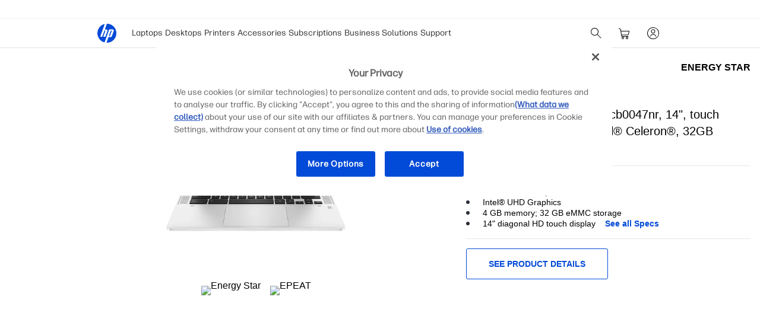

--- FILE ---
content_type: text/html; charset=utf-8
request_url: https://www.hp.com/us-en/shop/reviews/hp-chromebook-x360-14b-cb0047nr
body_size: 168345
content:
<!doctype html>
    <html lang="en-us">
      <head>
        <script>window.dataLayer = window.dataLayer || [];</script>
        <script>(function(w,d,s,l,i){w[l]=w[l]||[];w[l].push({'gtm.start':new Date().getTime(),event:'gtm.js'});var
    f=d.getElementsByTagName(s)[0],j=d.createElement(s),dl=l!='dataLayer'?'&l='+l:'';j.async=true;j.src
    ='https://www.googletagmanager.com/gtm.js?id='+i+dl;})(window,document,
    'script','dataLayer','GTM');</script>
        
        <link rel="dns-prefetch" href="//rcom.dynamicyield.com"><link rel="preconnect" href="//rcom.dynamicyield.com"><link rel="dns-prefetch" href="//st.dynamicyield.com"><link rel="preconnect" href="//st.dynamicyield.com"><link rel="dns-prefetch" href="//cdn.dynamicyield.com"><link rel="preconnect" href="//cdn.dynamicyield.com"><link rel="dns-prefetch" href="https://nexus.ensighten.com"><link rel="preconnect" href="https://nexus.ensighten.com"><link rel="dns-prefetch" href="https://www.googletagmanager.com"><link rel="preconnect" href="https://www.googletagmanager.com">
        <link rel="preload" href="/us-en/shop/app/static/js/media/fonts/FormaDJRMicro-ExtraBold.woff2"  as="font" crossorigin="anonymous"><link rel="preload" href="/us-en/shop/app/static/js/media/fonts/FormaDJRMicro-Regular.woff2"  as="font" crossorigin="anonymous"><link rel="preload" href="/us-en/shop/app/static/js/media/fonts/FormaDJRMicro-Bold.woff2"  as="font" crossorigin="anonymous">
        <link rel="prefetch" href="https://cdn.dynamicyield.com/api/8784964/api_static.js"as="script"><link rel="prefetch" href="https://cdn.dynamicyield.com/api/8784964/api_dynamic.js"as="script"><link rel="prefetch" href="https://www.googletagmanager.com/gtm.js?id=GTM-P9TRBRZ"as="script">
        <meta  name="theme-color" content="#0096d6" />
		<meta name="target_country" content="us"/>
		<meta  name="web_section_id" content="R329" />
		<meta  charset="utf-8" />
		<meta  http-equiv="x-ua-compatible" content="ie=edge" />
		<meta  name="viewport" content="width=device-width, initial-scale=1, shrink-to-fit=no" />
		<meta  name="udl" content="enable" />
		<link rel="sitemap" type="application/xml" title="Nav Sitemap" href="https://www.hp.com/sitemap-us-app-nav.xml" />
		<script type="text/javascript"> ;window.NREUM||(NREUM={});NREUM.init={distributed_tracing:{enabled:true},privacy:{cookies_enabled:true},ajax:{deny_list:["bam.nr-data.net"]}};  ;NREUM.loader_config={accountID:"3043875",trustKey:"3043875",agentID:"601394608",licenseKey:"NRJS-58683442a4f3c42905f",applicationID:"601394608"}; ;NREUM.info={beacon:"bam.nr-data.net",errorBeacon:"bam.nr-data.net",licenseKey:"NRJS-58683442a4f3c42905f",applicationID:"601394608",sa:1}; ;/*! For license information please see nr-loader-spa-1.263.0.min.js.LICENSE.txt */ (()=>{var e,t,r={2983:(e,t,r)=>{"use strict";r.d(t,{D0:()=>v,gD:()=>y,Vp:()=>s,oC:()=>x,fr:()=>_,jD:()=>P,hR:()=>A,xN:()=>b,x1:()=>c,aN:()=>T,V:()=>j});var n=r(384),i=r(7864);const o={beacon:n.NT.beacon,errorBeacon:n.NT.errorBeacon,licenseKey:void 0,applicationID:void 0,sa:void 0,queueTime:void 0,applicationTime:void 0,ttGuid:void 0,user:void 0,account:void 0,product:void 0,extra:void 0,jsAttributes:{},userAttributes:void 0,atts:void 0,transactionName:void 0,tNamePlain:void 0},a={};function s(e){if(!e)throw new Error("All info objects require an agent identifier!");if(!a[e])throw new Error("Info for ".concat(e," was never set"));return a[e]}function c(e,t){if(!e)throw new Error("All info objects require an agent identifier!");a[e]=(0,i.a)(t,o);const r=(0,n.nY)(e);r&&(r.info=a[e])}var u=r(993);const d=e=>{if(!e||"string"!=typeof e)return!1;try{document.createDocumentFragment().querySelector(e)}catch{return!1}return!0};var l=r(2614),f=r(944);const h="[data-nr-mask]",g=()=>{const e={mask_selector:"*",block_selector:"[data-nr-block]",mask_input_options:{color:!1,date:!1,"datetime-local":!1,email:!1,month:!1,number:!1,range:!1,search:!1,tel:!1,text:!1,time:!1,url:!1,week:!1,textarea:!1,select:!1,password:!0}};return{ajax:{deny_list:void 0,block_internal:!0,enabled:!0,harvestTimeSeconds:10,autoStart:!0},distributed_tracing:{enabled:void 0,exclude_newrelic_header:void 0,cors_use_newrelic_header:void 0,cors_use_tracecontext_headers:void 0,allowed_origins:void 0},feature_flags:[],harvest:{tooManyRequestsDelay:60},jserrors:{enabled:!0,harvestTimeSeconds:10,autoStart:!0},logging:{enabled:!0,harvestTimeSeconds:10,autoStart:!0,level:u.p_.INFO},metrics:{enabled:!0,autoStart:!0},obfuscate:void 0,page_action:{enabled:!0,harvestTimeSeconds:30,autoStart:!0},page_view_event:{enabled:!0,autoStart:!0},page_view_timing:{enabled:!0,harvestTimeSeconds:30,long_task:!1,autoStart:!0},privacy:{cookies_enabled:!0},proxy:{assets:void 0,beacon:void 0},session:{expiresMs:l.wk,inactiveMs:l.BB},session_replay:{autoStart:!0,enabled:!1,harvestTimeSeconds:60,preload:!1,sampling_rate:10,error_sampling_rate:100,collect_fonts:!1,inline_images:!1,inline_stylesheet:!0,fix_stylesheets:!0,mask_all_inputs:!0,get mask_text_selector(){return e.mask_selector},set mask_text_selector(t){d(t)?e.mask_selector="".concat(t,",").concat(h):""===t||null===t?e.mask_selector=h:(0,f.R)(5,t)},get block_class(){return"nr-block"},get ignore_class(){return"nr-ignore"},get mask_text_class(){return"nr-mask"},get block_selector(){return e.block_selector},set block_selector(t){d(t)?e.block_selector+=",".concat(t):""!==t&&(0,f.R)(6,t)},get mask_input_options(){return e.mask_input_options},set mask_input_options(t){t&&"object"==typeof t?e.mask_input_options={...t,password:!0}:(0,f.R)(7,t)}},session_trace:{enabled:!0,harvestTimeSeconds:10,autoStart:!0},soft_navigations:{enabled:!0,harvestTimeSeconds:10,autoStart:!0},spa:{enabled:!0,harvestTimeSeconds:10,autoStart:!0},ssl:void 0}},p={},m="All configuration objects require an agent identifier!";function v(e){if(!e)throw new Error(m);if(!p[e])throw new Error("Configuration for ".concat(e," was never set"));return p[e]}function b(e,t){if(!e)throw new Error(m);p[e]=(0,i.a)(t,g());const r=(0,n.nY)(e);r&&(r.init=p[e])}function y(e,t){if(!e)throw new Error(m);var r=v(e);if(r){for(var n=t.split("."),i=0;i<n.length-1;i++)if("object"!=typeof(r=r[n[i]]))return;r=r[n[n.length-1]]}return r}const w={accountID:void 0,trustKey:void 0,agentID:void 0,licenseKey:void 0,applicationID:void 0,xpid:void 0},R={};function x(e){if(!e)throw new Error("All loader-config objects require an agent identifier!");if(!R[e])throw new Error("LoaderConfig for ".concat(e," was never set"));return R[e]}function T(e,t){if(!e)throw new Error("All loader-config objects require an agent identifier!");R[e]=(0,i.a)(t,w);const r=(0,n.nY)(e);r&&(r.loader_config=R[e])}const A=(0,n.dV)().o;var E=r(6154),N=r(9324);const S={buildEnv:N.F3,distMethod:N.Xs,version:N.xv,originTime:E.WN},O={customTransaction:void 0,disabled:!1,isolatedBacklog:!1,loaderType:void 0,maxBytes:3e4,onerror:void 0,origin:""+E.gm.location,ptid:void 0,releaseIds:{},appMetadata:{},session:void 0,denyList:void 0,harvestCount:0,timeKeeper:void 0},I={};function _(e){if(!e)throw new Error("All runtime objects require an agent identifier!");if(!I[e])throw new Error("Runtime for ".concat(e," was never set"));return I[e]}function j(e,t){if(!e)throw new Error("All runtime objects require an agent identifier!");I[e]={...(0,i.a)(t,O),...S};const r=(0,n.nY)(e);r&&(r.runtime=I[e])}function P(e){return function(e){try{const t=s(e);return!!t.licenseKey&&!!t.errorBeacon&&!!t.applicationID}catch(e){return!1}}(e)}},7864:(e,t,r)=>{"use strict";r.d(t,{a:()=>i});var n=r(944);function i(e,t){try{if(!e||"object"!=typeof e)return(0,n.R)(3);if(!t||"object"!=typeof t)return(0,n.R)(4);const r=Object.create(Object.getPrototypeOf(t),Object.getOwnPropertyDescriptors(t)),o=0===Object.keys(r).length?e:r;for(let a in o)if(void 0!==e[a])try{if(null===e[a]){r[a]=null;continue}Array.isArray(e[a])&&Array.isArray(t[a])?r[a]=Array.from(new Set([...e[a],...t[a]])):"object"==typeof e[a]&&"object"==typeof t[a]?r[a]=i(e[a],t[a]):r[a]=e[a]}catch(e){(0,n.R)(1,e)}return r}catch(e){(0,n.R)(2,e)}}},9324:(e,t,r)=>{"use strict";r.d(t,{F3:()=>i,Xs:()=>o,Yq:()=>a,xv:()=>n});const n="1.263.0",i="PROD",o="CDN",a="2.0.0-alpha.12"},6154:(e,t,r)=>{"use strict";r.d(t,{A4:()=>s,OF:()=>d,RI:()=>i,Vr:()=>g,WN:()=>p,bv:()=>o,gm:()=>a,lR:()=>f,lT:()=>h,m:()=>u,mw:()=>c,sb:()=>l});var n=r(1863);const i="undefined"!=typeof window&&!!window.document,o="undefined"!=typeof WorkerGlobalScope&&("undefined"!=typeof self&&self instanceof WorkerGlobalScope&&self.navigator instanceof WorkerNavigator||"undefined"!=typeof globalThis&&globalThis instanceof WorkerGlobalScope&&globalThis.navigator instanceof WorkerNavigator),a=i?window:"undefined"!=typeof WorkerGlobalScope&&("undefined"!=typeof self&&self instanceof WorkerGlobalScope&&self||"undefined"!=typeof globalThis&&globalThis instanceof WorkerGlobalScope&&globalThis),s="complete"===a?.document?.readyState,c=Boolean("hidden"===a?.document?.visibilityState),u=""+a?.location,d=/iPad|iPhone|iPod/.test(a.navigator?.userAgent),l=d&&"undefined"==typeof SharedWorker,f=(()=>{const e=a.navigator?.userAgent?.match(/Firefox[/\s](\d+\.\d+)/);return Array.isArray(e)&&e.length>=2?+e[1]:0})(),h=Boolean(i&&window.document.documentMode),g=!!a.navigator?.sendBeacon,p=Date.now()-(0,n.t)()},4777:(e,t,r)=>{"use strict";r.d(t,{J:()=>o});var n=r(944);const i={agentIdentifier:"",ee:void 0};class o{constructor(e){try{if("object"!=typeof e)return(0,n.R)(8);this.sharedContext={},Object.assign(this.sharedContext,i),Object.entries(e).forEach((e=>{let[t,r]=e;Object.keys(i).includes(t)&&(this.sharedContext[t]=r)}))}catch(e){(0,n.R)(9,e)}}}},7295:(e,t,r)=>{"use strict";r.d(t,{Xv:()=>a,gX:()=>i,iW:()=>o});var n=[];function i(e){if(!e||o(e))return!1;if(0===n.length)return!0;for(var t=0;t<n.length;t++){var r=n[t];if("*"===r.hostname)return!1;if(s(r.hostname,e.hostname)&&c(r.pathname,e.pathname))return!1}return!0}function o(e){return void 0===e.hostname}function a(e){if(n=[],e&&e.length)for(var t=0;t<e.length;t++){let r=e[t];if(!r)continue;0===r.indexOf("http://")?r=r.substring(7):0===r.indexOf("https://")&&(r=r.substring(8));const i=r.indexOf("/");let o,a;i>0?(o=r.substring(0,i),a=r.substring(i)):(o=r,a="");let[s]=o.split(":");n.push({hostname:s,pathname:a})}}function s(e,t){return!(e.length>t.length)&&t.indexOf(e)===t.length-e.length}function c(e,t){return 0===e.indexOf("/")&&(e=e.substring(1)),0===t.indexOf("/")&&(t=t.substring(1)),""===e||e===t}},1687:(e,t,r)=>{"use strict";r.d(t,{Ak:()=>c,Ze:()=>l,x3:()=>u});var n=r(7836),i=r(1478),o=r(3606),a=r(860);const s={};function c(e,t){const r={staged:!1,priority:a.P[t]||0};d(e),s[e].get(t)||s[e].set(t,r)}function u(e,t){e&&s[e]&&(s[e].get(t)&&s[e].delete(t),h(e,t,!1),s[e].size&&f(e))}function d(e){if(!e)throw new Error("agentIdentifier required");s[e]||(s[e]=new Map)}function l(){let e=arguments.length>0&&void 0!==arguments[0]?arguments[0]:"",t=arguments.length>1&&void 0!==arguments[1]?arguments[1]:"feature",r=arguments.length>2&&void 0!==arguments[2]&&arguments[2];if(d(e),!e||!s[e].get(t)||r)return h(e,t);s[e].get(t).staged=!0,f(e)}function f(e){const t=Array.from(s[e]);t.every((e=>{let[t,r]=e;return r.staged}))&&(t.sort(((e,t)=>e[1].priority-t[1].priority)),t.forEach((t=>{let[r]=t;s[e].delete(r),h(e,r)})))}function h(e,t){let r=!(arguments.length>2&&void 0!==arguments[2])||arguments[2];const a=e?n.ee.get(e):n.ee,s=o.i.handlers;if(!a.aborted&&a.backlog&&s){if(r){const e=a.backlog[t],r=s[t];if(r){for(let t=0;e&&t<e.length;++t)g(e[t],r);(0,i.$)(r,(function(e,t){(0,i.$)(t,(function(t,r){r[0].on(e,r[1])}))}))}}a.isolatedBacklog||delete s[t],a.backlog[t]=null,a.emit("drain-"+t,[])}}function g(e,t){var r=e[1];(0,i.$)(t[r],(function(t,r){var n=e[0];if(r[0]===n){var i=r[1],o=e[3],a=e[2];i.apply(o,a)}}))}},7836:(e,t,r)=>{"use strict";r.d(t,{P:()=>c,ee:()=>u});var n=r(384),i=r(8990),o=r(2983),a=r(2646),s=r(5607);const c="nr@context:".concat(s.W),u=function e(t,r){var n={},s={},d={},l=!1;try{l=16===r.length&&(0,o.fr)(r).isolatedBacklog}catch(e){}var f={on:g,addEventListener:g,removeEventListener:function(e,t){var r=n[e];if(!r)return;for(var i=0;i<r.length;i++)r[i]===t&&r.splice(i,1)},emit:function(e,r,n,i,o){!1!==o&&(o=!0);if(u.aborted&&!i)return;t&&o&&t.emit(e,r,n);for(var a=h(n),c=p(e),d=c.length,l=0;l<d;l++)c[l].apply(a,r);var g=v()[s[e]];g&&g.push([f,e,r,a]);return a},get:m,listeners:p,context:h,buffer:function(e,t){const r=v();if(t=t||"feature",f.aborted)return;Object.entries(e||{}).forEach((e=>{let[n,i]=e;s[i]=t,t in r||(r[t]=[])}))},abort:function(){f._aborted=!0,Object.keys(f.backlog).forEach((e=>{delete f.backlog[e]}))},isBuffering:function(e){return!!v()[s[e]]},debugId:r,backlog:l?{}:t&&"object"==typeof t.backlog?t.backlog:{},isolatedBacklog:l};return Object.defineProperty(f,"aborted",{get:()=>{let e=f._aborted||!1;return e||(t&&(e=t.aborted),e)}}),f;function h(e){return e&&e instanceof a.y?e:e?(0,i.I)(e,c,(()=>new a.y(c))):new a.y(c)}function g(e,t){n[e]=p(e).concat(t)}function p(e){return n[e]||[]}function m(t){return d[t]=d[t]||e(f,t)}function v(){return f.backlog}}(void 0,"globalEE"),d=(0,n.Zm)();d.ee||(d.ee=u)},2646:(e,t,r)=>{"use strict";r.d(t,{y:()=>n});class n{constructor(e){this.contextId=e}}},9908:(e,t,r)=>{"use strict";r.d(t,{d:()=>n,p:()=>i});var n=r(7836).ee.get("handle");function i(e,t,r,i,o){o?(o.buffer([e],i),o.emit(e,t,r)):(n.buffer([e],i),n.emit(e,t,r))}},3606:(e,t,r)=>{"use strict";r.d(t,{i:()=>o});var n=r(9908);o.on=a;var i=o.handlers={};function o(e,t,r,o){a(o||n.d,i,e,t,r)}function a(e,t,r,i,o){o||(o="feature"),e||(e=n.d);var a=t[o]=t[o]||{};(a[r]=a[r]||[]).push([e,i])}},3878:(e,t,r)=>{"use strict";r.d(t,{DD:()=>c,jT:()=>a,sp:()=>s});var n=r(6154);let i=!1,o=!1;try{const e={get passive(){return i=!0,!1},get signal(){return o=!0,!1}};n.gm.addEventListener("test",null,e),n.gm.removeEventListener("test",null,e)}catch(e){}function a(e,t){return i||o?{capture:!!e,passive:i,signal:t}:!!e}function s(e,t){let r=arguments.length>2&&void 0!==arguments[2]&&arguments[2],n=arguments.length>3?arguments[3]:void 0;window.addEventListener(e,t,a(r,n))}function c(e,t){let r=arguments.length>2&&void 0!==arguments[2]&&arguments[2],n=arguments.length>3?arguments[3]:void 0;document.addEventListener(e,t,a(r,n))}},5607:(e,t,r)=>{"use strict";r.d(t,{W:()=>n});const n=(0,r(9566).bz)()},9566:(e,t,r)=>{"use strict";r.d(t,{LA:()=>s,ZF:()=>c,bz:()=>a,el:()=>u});var n=r(6154);const i="xxxxxxxx-xxxx-4xxx-yxxx-xxxxxxxxxxxx";function o(e,t){return e?15&e[t]:16*Math.random()|0}function a(){const e=n.gm?.crypto||n.gm?.msCrypto;let t,r=0;return e&&e.getRandomValues&&(t=e.getRandomValues(new Uint8Array(30))),i.split("").map((e=>"x"===e?o(t,r++).toString(16):"y"===e?(3&o()|8).toString(16):e)).join("")}function s(e){const t=n.gm?.crypto||n.gm?.msCrypto;let r,i=0;t&&t.getRandomValues&&(r=t.getRandomValues(new Uint8Array(e)));const a=[];for(var s=0;s<e;s++)a.push(o(r,i++).toString(16));return a.join("")}function c(){return s(16)}function u(){return s(32)}},2614:(e,t,r)=>{"use strict";r.d(t,{BB:()=>a,H3:()=>n,g:()=>u,iL:()=>c,tS:()=>s,uh:()=>i,wk:()=>o});const n="NRBA",i="SESSION",o=144e5,a=18e5,s={STARTED:"session-started",PAUSE:"session-pause",RESET:"session-reset",RESUME:"session-resume",UPDATE:"session-update"},c={SAME_TAB:"same-tab",CROSS_TAB:"cross-tab"},u={OFF:0,FULL:1,ERROR:2}},1863:(e,t,r)=>{"use strict";function n(){return Math.floor(performance.now())}r.d(t,{t:()=>n})},7485:(e,t,r)=>{"use strict";r.d(t,{D:()=>i});var n=r(6154);function i(e){if(0===(e||"").indexOf("data:"))return{protocol:"data"};try{const t=new URL(e,location.href),r={port:t.port,hostname:t.hostname,pathname:t.pathname,search:t.search,protocol:t.protocol.slice(0,t.protocol.indexOf(":")),sameOrigin:t.protocol===n.gm?.location?.protocol&&t.host===n.gm?.location?.host};return r.port&&""!==r.port||("http:"===t.protocol&&(r.port="80"),"https:"===t.protocol&&(r.port="443")),r.pathname&&""!==r.pathname?r.pathname.startsWith("/")||(r.pathname="/".concat(r.pathname)):r.pathname="/",r}catch(e){return{}}}},944:(e,t,r)=>{"use strict";function n(e,t){"function"==typeof console.debug&&console.debug("New Relic Warning: https://github.com/newrelic/newrelic-browser-agent/blob/main/docs/warning-codes.md#".concat(e),t)}r.d(t,{R:()=>n})},5284:(e,t,r)=>{"use strict";r.d(t,{t:()=>c,B:()=>s});var n=r(7836),i=r(6154);const o="newrelic";const a=new Set,s={};function c(e,t){const r=n.ee.get(t);s[t]??={},e&&"object"==typeof e&&(a.has(t)||(r.emit("rumresp",[e]),s[t]=e,a.add(t),function(){let e=arguments.length>0&&void 0!==arguments[0]?arguments[0]:{};try{i.gm.dispatchEvent(new CustomEvent(o,{detail:e}))}catch(e){}}({loaded:!0})))}},8990:(e,t,r)=>{"use strict";r.d(t,{I:()=>i});var n=Object.prototype.hasOwnProperty;function i(e,t,r){if(n.call(e,t))return e[t];var i=r();if(Object.defineProperty&&Object.keys)try{return Object.defineProperty(e,t,{value:i,writable:!0,enumerable:!1}),i}catch(e){}return e[t]=i,i}},6389:(e,t,r)=>{"use strict";function n(e){var t=this;let r=arguments.length>1&&void 0!==arguments[1]?arguments[1]:500,n=arguments.length>2&&void 0!==arguments[2]?arguments[2]:{};const i=n?.leading||!1;let o;return function(){for(var n=arguments.length,a=new Array(n),s=0;s<n;s++)a[s]=arguments[s];i&&void 0===o&&(e.apply(t,a),o=setTimeout((()=>{o=clearTimeout(o)}),r)),i||(clearTimeout(o),o=setTimeout((()=>{e.apply(t,a)}),r))}}function i(e){var t=this;let r=!1;return function(){if(!r){r=!0;for(var n=arguments.length,i=new Array(n),o=0;o<n;o++)i[o]=arguments[o];e.apply(t,i)}}}r.d(t,{J:()=>i,s:()=>n})},1478:(e,t,r)=>{"use strict";r.d(t,{$:()=>n});const n=(e,t)=>Object.entries(e||{}).map((e=>{let[r,n]=e;return t(r,n)}))},3304:(e,t,r)=>{"use strict";r.d(t,{A:()=>o});var n=r(7836);const i=()=>{const e=new WeakSet;return(t,r)=>{if("object"==typeof r&&null!==r){if(e.has(r))return;e.add(r)}return r}};function o(e){try{return JSON.stringify(e,i())}catch(e){try{n.ee.emit("internal-error",[e])}catch(e){}}}},5289:(e,t,r)=>{"use strict";r.d(t,{GG:()=>o,sB:()=>a});var n=r(3878);function i(){return"undefined"==typeof document||"complete"===document.readyState}function o(e,t){if(i())return e();(0,n.sp)("load",e,t)}function a(e){if(i())return e();(0,n.DD)("DOMContentLoaded",e)}},384:(e,t,r)=>{"use strict";r.d(t,{NT:()=>o,US:()=>d,Zm:()=>a,bQ:()=>c,dV:()=>s,nY:()=>u,pV:()=>l});var n=r(6154),i=r(1863);const o={beacon:"bam.nr-data.net",errorBeacon:"bam.nr-data.net"};function a(){return n.gm.NREUM||(n.gm.NREUM={}),void 0===n.gm.newrelic&&(n.gm.newrelic=n.gm.NREUM),n.gm.NREUM}function s(){let e=a();return e.o||(e.o={ST:n.gm.setTimeout,SI:n.gm.setImmediate,CT:n.gm.clearTimeout,XHR:n.gm.XMLHttpRequest,REQ:n.gm.Request,EV:n.gm.Event,PR:n.gm.Promise,MO:n.gm.MutationObserver,FETCH:n.gm.fetch}),e}function c(e,t){let r=a();r.initializedAgents??={},t.initializedAt={ms:(0,i.t)(),date:new Date},r.initializedAgents[e]=t}function u(e){let t=a();return t.initializedAgents?.[e]}function d(e,t){a()[e]=t}function l(){return function(){let e=a();const t=e.info||{};e.info={beacon:o.beacon,errorBeacon:o.errorBeacon,...t}}(),function(){let e=a();const t=e.init||{};e.init={...t}}(),s(),function(){let e=a();const t=e.loader_config||{};e.loader_config={...t}}(),a()}},2843:(e,t,r)=>{"use strict";r.d(t,{u:()=>i});var n=r(3878);function i(e){let t=arguments.length>1&&void 0!==arguments[1]&&arguments[1],r=arguments.length>2?arguments[2]:void 0,i=arguments.length>3?arguments[3]:void 0;(0,n.DD)("visibilitychange",(function(){if(t)return void("hidden"===document.visibilityState&&e());e(document.visibilityState)}),r,i)}},8941:(e,t,r)=>{"use strict";r.d(t,{um:()=>f,NZ:()=>R,vC:()=>A,Ri:()=>O,Ak:()=>_,o8:()=>P,MO:()=>U,bX:()=>F});var n=r(7836),i=r(3434),o=r(8990),a=r(6154);const s={},c=a.gm.XMLHttpRequest,u="addEventListener",d="removeEventListener",l="nr@wrapped:".concat(n.P);function f(e){var t=function(e){return(e||n.ee).get("events")}(e);if(s[t.debugId]++)return t;s[t.debugId]=1;var r=(0,i.YM)(t,!0);function f(e){r.inPlace(e,[u,d],"-",g)}function g(e,t){return e[1]}return"getPrototypeOf"in Object&&(a.RI&&h(document,f),h(a.gm,f),h(c.prototype,f)),t.on(u+"-start",(function(e,t){var n=e[1];if(null!==n&&("function"==typeof n||"object"==typeof n)){var i=(0,o.I)(n,l,(function(){var e={object:function(){if("function"!=typeof n.handleEvent)return;return n.handleEvent.apply(n,arguments)},function:n}[typeof n];return e?r(e,"fn-",null,e.name||"anonymous"):n}));this.wrapped=e[1]=i}})),t.on(d+"-start",(function(e){e[1]=this.wrapped||e[1]})),t}function h(e,t){let r=e;for(;"object"==typeof r&&!Object.prototype.hasOwnProperty.call(r,u);)r=Object.getPrototypeOf(r);for(var n=arguments.length,i=new Array(n>2?n-2:0),o=2;o<n;o++)i[o-2]=arguments[o];r&&t(r,...i)}var g="fetch-",p=g+"body-",m=["arrayBuffer","blob","json","text","formData"],v=a.gm.Request,b=a.gm.Response,y="prototype";const w={};function R(e){const t=function(e){return(e||n.ee).get("fetch")}(e);if(!(v&&b&&a.gm.fetch))return t;if(w[t.debugId]++)return t;function r(e,r,i){var o=e[r];"function"==typeof o&&(e[r]=function(){var e,r=[...arguments],a={};t.emit(i+"before-start",[r],a),a[n.P]&&a[n.P].dt&&(e=a[n.P].dt);var s=o.apply(this,r);return t.emit(i+"start",[r,e],s),s.then((function(e){return t.emit(i+"end",[null,e],s),e}),(function(e){throw t.emit(i+"end",[e],s),e}))})}return w[t.debugId]=1,m.forEach((e=>{r(v[y],e,p),r(b[y],e,p)})),r(a.gm,"fetch",g),t.on(g+"end",(function(e,r){var n=this;if(r){var i=r.headers.get("content-length");null!==i&&(n.rxSize=i),t.emit(g+"done",[null,r],n)}else t.emit(g+"done",[e],n)})),t}const x={},T=["pushState","replaceState"];function A(e){const t=function(e){return(e||n.ee).get("history")}(e);return!a.RI||x[t.debugId]++||(x[t.debugId]=1,(0,i.YM)(t).inPlace(window.history,T,"-")),t}var E=r(3878);const N={},S=["appendChild","insertBefore","replaceChild"];function O(e){const t=function(e){return(e||n.ee).get("jsonp")}(e);if(!a.RI||N[t.debugId])return t;N[t.debugId]=!0;var r=(0,i.YM)(t),o=/[?&](?:callback|cb)=([^&#]+)/,s=/(.*)\.([^.]+)/,c=/^(\w+)(\.|$)(.*)$/;function u(e,t){if(!e)return t;const r=e.match(c),n=r[1];return u(r[3],t[n])}return r.inPlace(Node.prototype,S,"dom-"),t.on("dom-start",(function(e){!function(e){if(!e||"string"!=typeof e.nodeName||"script"!==e.nodeName.toLowerCase())return;if("function"!=typeof e.addEventListener)return;var n=(i=e.src,a=i.match(o),a?a[1]:null);var i,a;if(!n)return;var c=function(e){var t=e.match(s);if(t&&t.length>=3)return{key:t[2],parent:u(t[1],window)};return{key:e,parent:window}}(n);if("function"!=typeof c.parent[c.key])return;var d={};function l(){t.emit("jsonp-end",[],d),e.removeEventListener("load",l,(0,E.jT)(!1)),e.removeEventListener("error",f,(0,E.jT)(!1))}function f(){t.emit("jsonp-error",[],d),t.emit("jsonp-end",[],d),e.removeEventListener("load",l,(0,E.jT)(!1)),e.removeEventListener("error",f,(0,E.jT)(!1))}r.inPlace(c.parent,[c.key],"cb-",d),e.addEventListener("load",l,(0,E.jT)(!1)),e.addEventListener("error",f,(0,E.jT)(!1)),t.emit("new-jsonp",[e.src],d)}(e[0])})),t}const I={};function _(e){const t=function(e){return(e||n.ee).get("mutation")}(e);if(!a.RI||I[t.debugId])return t;I[t.debugId]=!0;var r=(0,i.YM)(t),o=a.gm.MutationObserver;return o&&(window.MutationObserver=function(e){return this instanceof o?new o(r(e,"fn-")):o.apply(this,arguments)},MutationObserver.prototype=o.prototype),t}const j={};function P(e){const t=function(e){return(e||n.ee).get("promise")}(e);if(j[t.debugId])return t;j[t.debugId]=!0;var r=t.context,o=(0,i.YM)(t),s=a.gm.Promise;return s&&function(){function e(r){var n=t.context(),i=o(r,"executor-",n,null,!1);const a=Reflect.construct(s,[i],e);return t.context(a).getCtx=function(){return n},a}a.gm.Promise=e,Object.defineProperty(e,"name",{value:"Promise"}),e.toString=function(){return s.toString()},Object.setPrototypeOf(e,s),["all","race"].forEach((function(r){const n=s[r];e[r]=function(e){let i=!1;[...e||[]].forEach((e=>{this.resolve(e).then(a("all"===r),a(!1))}));const o=n.apply(this,arguments);return o;function a(e){return function(){t.emit("propagate",[null,!i],o,!1,!1),i=i||!e}}}})),["resolve","reject"].forEach((function(r){const n=s[r];e[r]=function(e){const r=n.apply(this,arguments);return e!==r&&t.emit("propagate",[e,!0],r,!1,!1),r}})),e.prototype=s.prototype;const n=s.prototype.then;s.prototype.then=function(){var e=this,i=r(e);i.promise=e;for(var a=arguments.length,s=new Array(a),c=0;c<a;c++)s[c]=arguments[c];s[0]=o(s[0],"cb-",i,null,!1),s[1]=o(s[1],"cb-",i,null,!1);const u=n.apply(this,s);return i.nextPromise=u,t.emit("propagate",[e,!0],u,!1,!1),u},s.prototype.then[i.Jt]=n,t.on("executor-start",(function(e){e[0]=o(e[0],"resolve-",this,null,!1),e[1]=o(e[1],"resolve-",this,null,!1)})),t.on("executor-err",(function(e,t,r){e[1](r)})),t.on("cb-end",(function(e,r,n){t.emit("propagate",[n,!0],this.nextPromise,!1,!1)})),t.on("propagate",(function(e,r,n){this.getCtx&&!r||(this.getCtx=function(){if(e instanceof Promise)var r=t.context(e);return r&&r.getCtx?r.getCtx():this})}))}(),t}const C={},k="setTimeout",L="setInterval",D="clearTimeout",H="-start",M="-",K=[k,"setImmediate",L,D,"clearImmediate"];function U(e){const t=function(e){return(e||n.ee).get("timer")}(e);if(C[t.debugId]++)return t;C[t.debugId]=1;var r=(0,i.YM)(t);return r.inPlace(a.gm,K.slice(0,2),k+M),r.inPlace(a.gm,K.slice(2,3),L+M),r.inPlace(a.gm,K.slice(3),D+M),t.on(L+H,(function(e,t,n){e[0]=r(e[0],"fn-",null,n)})),t.on(k+H,(function(e,t,n){this.method=n,this.timerDuration=isNaN(e[1])?0:+e[1],e[0]=r(e[0],"fn-",this,n)})),t}var B=r(944);const G={},V=["open","send"];function F(e){var t=e||n.ee;const r=function(e){return(e||n.ee).get("xhr")}(t);if(G[r.debugId]++)return r;G[r.debugId]=1,f(t);var o=(0,i.YM)(r),s=a.gm.XMLHttpRequest,c=a.gm.MutationObserver,u=a.gm.Promise,d=a.gm.setInterval,l="readystatechange",h=["onload","onerror","onabort","onloadstart","onloadend","onprogress","ontimeout"],g=[],p=a.gm.XMLHttpRequest=function(e){const t=new s(e),n=r.context(t);try{r.emit("new-xhr",[t],n),t.addEventListener(l,(i=n,function(){var e=this;e.readyState>3&&!i.resolved&&(i.resolved=!0,r.emit("xhr-resolved",[],e)),o.inPlace(e,h,"fn-",R)}),(0,E.jT)(!1))}catch(e){(0,B.R)(15,e);try{r.emit("internal-error",[e])}catch(e){}}var i;return t};function m(e,t){o.inPlace(t,["onreadystatechange"],"fn-",R)}if(function(e,t){for(var r in e)t[r]=e[r]}(s,p),p.prototype=s.prototype,o.inPlace(p.prototype,V,"-xhr-",R),r.on("send-xhr-start",(function(e,t){m(e,t),function(e){g.push(e),c&&(v?v.then(w):d?d(w):(b=-b,y.data=b))}(t)})),r.on("open-xhr-start",m),c){var v=u&&u.resolve();if(!d&&!u){var b=1,y=document.createTextNode(b);new c(w).observe(y,{characterData:!0})}}else t.on("fn-end",(function(e){e[0]&&e[0].type===l||w()}));function w(){for(var e=0;e<g.length;e++)m(0,g[e]);g.length&&(g=[])}function R(e,t){return t}return r}},3434:(e,t,r)=>{"use strict";r.d(t,{Jt:()=>o,YM:()=>c});var n=r(7836),i=r(5607);const o="nr@original:".concat(i.W);var a=Object.prototype.hasOwnProperty,s=!1;function c(e,t){return e||(e=n.ee),r.inPlace=function(e,t,n,i,o){n||(n="");const a="-"===n.charAt(0);for(let s=0;s<t.length;s++){const c=t[s],u=e[c];d(u)||(e[c]=r(u,a?c+n:n,i,c,o))}},r.flag=o,r;function r(t,r,n,s,c){return d(t)?t:(r||(r=""),nrWrapper[o]=t,function(e,t,r){if(Object.defineProperty&&Object.keys)try{return Object.keys(e).forEach((function(r){Object.defineProperty(t,r,{get:function(){return e[r]},set:function(t){return e[r]=t,t}})})),t}catch(e){u([e],r)}for(var n in e)a.call(e,n)&&(t[n]=e[n])}(t,nrWrapper,e),nrWrapper);function nrWrapper(){var o,a,d,l;try{a=this,o=[...arguments],d="function"==typeof n?n(o,a):n||{}}catch(t){u([t,"",[o,a,s],d],e)}i(r+"start",[o,a,s],d,c);try{return l=t.apply(a,o)}catch(e){throw i(r+"err",[o,a,e],d,c),e}finally{i(r+"end",[o,a,l],d,c)}}}function i(r,n,i,o){if(!s||t){var a=s;s=!0;try{e.emit(r,n,i,t,o)}catch(t){u([t,r,n,i],e)}s=a}}}function u(e,t){t||(t=n.ee);try{t.emit("internal-error",e)}catch(e){}}function d(e){return!(e&&"function"==typeof e&&e.apply&&!e[o])}},9300:(e,t,r)=>{"use strict";r.d(t,{T:()=>n});const n=r(860).K.ajax},6774:(e,t,r)=>{"use strict";r.d(t,{T:()=>n});const n=r(860).K.jserrors},993:(e,t,r)=>{"use strict";r.d(t,{ET:()=>o,It:()=>s,TZ:()=>a,p_:()=>i});var n=r(860);const i={ERROR:"ERROR",WARN:"WARN",INFO:"INFO",DEBUG:"DEBUG",TRACE:"TRACE"},o="log",a=n.K.logging,s=1e6},3785:(e,t,r)=>{"use strict";r.d(t,{R:()=>c,b:()=>u});var n=r(9908),i=r(1863),o=r(860),a=r(3969),s=r(993);function c(e,t){let r=arguments.length>2&&void 0!==arguments[2]?arguments[2]:{},c=arguments.length>3&&void 0!==arguments[3]?arguments[3]:s.p_.INFO;(0,n.p)(a.xV,["API/logging/".concat(c.toLowerCase(),"/called")],void 0,o.K.metrics,e),(0,n.p)(s.ET,[(0,i.t)(),t,r,c],void 0,o.K.logging,e)}function u(e){return"string"==typeof e&&Object.values(s.p_).some((t=>t===e))}},3969:(e,t,r)=>{"use strict";r.d(t,{TZ:()=>n,XG:()=>s,rs:()=>i,xV:()=>a,z_:()=>o});const n=r(860).K.metrics,i="sm",o="cm",a="storeSupportabilityMetrics",s="storeEventMetrics"},8166:(e,t,r)=>{"use strict";r.d(t,{T:()=>n});const n=r(860).K.pageAction},6630:(e,t,r)=>{"use strict";r.d(t,{T:()=>n});const n=r(860).K.pageViewEvent},782:(e,t,r)=>{"use strict";r.d(t,{T:()=>n});const n=r(860).K.pageViewTiming},6344:(e,t,r)=>{"use strict";r.d(t,{BB:()=>f,G4:()=>o,It:()=>c,No:()=>u,Qb:()=>h,TZ:()=>i,Ug:()=>a,_s:()=>s,bc:()=>l,yP:()=>d});var n=r(2614);const i=r(860).K.sessionReplay,o={RECORD:"recordReplay",PAUSE:"pauseReplay",REPLAY_RUNNING:"replayRunning",ERROR_DURING_REPLAY:"errorDuringReplay"},a=.12,s={DomContentLoaded:0,Load:1,FullSnapshot:2,IncrementalSnapshot:3,Meta:4,Custom:5},c=1e6,u=64e3,d={[n.g.ERROR]:15e3,[n.g.FULL]:3e5,[n.g.OFF]:0},l={RESET:{message:"Session was reset",sm:"Reset"},IMPORT:{message:"Recorder failed to import",sm:"Import"},TOO_MANY:{message:"429: Too Many Requests",sm:"Too-Many"},TOO_BIG:{message:"Payload was too large",sm:"Too-Big"},CROSS_TAB:{message:"Session Entity was set to OFF on another tab",sm:"Cross-Tab"},ENTITLEMENTS:{message:"Session Replay is not allowed and will not be started",sm:"Entitlement"}},f=5e3,h={API:"api"}},5270:(e,t,r)=>{"use strict";r.d(t,{Aw:()=>s,CT:()=>c,SR:()=>a});var n=r(2983),i=r(7767),o=r(6154);function a(e){return!!n.hR.MO&&(0,i.V)(e)&&!0===(0,n.gD)(e,"session_trace.enabled")}function s(e){return!0===(0,n.gD)(e,"session_replay.preload")&&a(e)}function c(e,t){const r=t.correctAbsoluteTimestamp(e);return{originalTimestamp:e,correctedTimestamp:r,timestampDiff:e-r,originTime:o.WN,correctedOriginTime:t.correctedOriginTime,originTimeDiff:Math.floor(o.WN-t.correctedOriginTime)}}},3738:(e,t,r)=>{"use strict";r.d(t,{He:()=>i,Kp:()=>s,Lc:()=>u,Rz:()=>d,TZ:()=>n,bD:()=>o,d3:()=>a,jx:()=>l,uP:()=>c});const n=r(860).K.sessionTrace,i="bstResource",o="resource",a="-start",s="-end",c="fn"+a,u="fn"+s,d="pushState",l=1e3},3962:(e,t,r)=>{"use strict";r.d(t,{AM:()=>o,O2:()=>s,Qu:()=>c,TZ:()=>a,ih:()=>u,tC:()=>i});var n=r(860);const i=["click","keydown","submit"],o="api",a=n.K.softNav,s={INITIAL_PAGE_LOAD:"",ROUTE_CHANGE:1,UNSPECIFIED:2},c={INTERACTION:1,AJAX:2,CUSTOM_END:3,CUSTOM_TRACER:4},u={IP:"in progress",FIN:"finished",CAN:"cancelled"}},7378:(e,t,r)=>{"use strict";r.d(t,{$p:()=>x,BR:()=>b,Kp:()=>R,L3:()=>y,Lc:()=>c,NC:()=>o,SG:()=>d,TZ:()=>i,U6:()=>g,UT:()=>m,d3:()=>w,dT:()=>f,e5:()=>A,gx:()=>v,l9:()=>l,oW:()=>h,op:()=>p,rw:()=>u,tH:()=>E,uP:()=>s,wW:()=>T,xq:()=>a});var n=r(2983);const i=r(860).K.spa,o=["click","submit","keypress","keydown","keyup","change"],a=999,s="fn-start",c="fn-end",u="cb-start",d="api-ixn-",l="remaining",f="interaction",h="spaNode",g="jsonpNode",p="fetch-start",m="fetch-done",v="fetch-body-",b="jsonp-end",y=n.hR.ST,w="-start",R="-end",x="-body",T="cb"+R,A="jsTime",E="fetch"},4234:(e,t,r)=>{"use strict";r.d(t,{W:()=>i});var n=r(7836);class i{constructor(e,t,r){this.agentIdentifier=e,this.aggregator=t,this.ee=n.ee.get(e),this.featureName=r,this.blocked=!1}}},7767:(e,t,r)=>{"use strict";r.d(t,{V:()=>o});var n=r(2983),i=r(6154);const o=e=>i.RI&&!0===(0,n.gD)(e,"privacy.cookies_enabled")},425:(e,t,r)=>{"use strict";r.d(t,{j:()=>O});var n=r(860),i=r(2983),o=r(9908),a=r(7836),s=r(1687),c=r(5289),u=r(6154),d=r(944),l=r(3969),f=r(384),h=r(6344);const g=["setErrorHandler","finished","addToTrace","addRelease","addPageAction","setCurrentRouteName","setPageViewName","setCustomAttribute","interaction","noticeError","setUserId","setApplicationVersion","start",h.G4.RECORD,h.G4.PAUSE,"log","wrapLogger"],p=["setErrorHandler","finished","addToTrace","addRelease"];var m=r(1863),v=r(2614),b=r(993),y=r(3785),w=r(2646),R=r(3434);function x(e,t,r,n){if("object"!=typeof t||!t||"string"!=typeof r||!r||"function"!=typeof t[r])return(0,d.R)(29);const i=function(e){return(e||a.ee).get("logger")}(e),o=(0,R.YM)(i),s=new w.y(a.P);return s.level=n.level,s.customAttributes=n.customAttributes,o.inPlace(t,[r],"wrap-logger-",s),i}function T(){const e=(0,f.pV)();g.forEach((t=>{e[t]=function(){for(var r=arguments.length,n=new Array(r),i=0;i<r;i++)n[i]=arguments[i];return function(t){for(var r=arguments.length,n=new Array(r>1?r-1:0),i=1;i<r;i++)n[i-1]=arguments[i];let o=[];return Object.values(e.initializedAgents).forEach((e=>{e&&e.api?e.exposed&&e.api[t]&&o.push(e.api[t](...n)):(0,d.R)(38,t)})),o.length>1?o:o[0]}(t,...n)}}))}const A={};var E=r(5284);const N=e=>{const t=e.startsWith("http");e+="/",r.p=t?e:"https://"+e};let S=!1;function O(e){let t=arguments.length>1&&void 0!==arguments[1]?arguments[1]:{},g=arguments.length>2?arguments[2]:void 0,w=arguments.length>3?arguments[3]:void 0,{init:R,info:O,loader_config:I,runtime:_={loaderType:g},exposed:j=!0}=t;const P=(0,f.pV)();O||(R=P.init,O=P.info,I=P.loader_config),(0,i.xN)(e.agentIdentifier,R||{}),(0,i.aN)(e.agentIdentifier,I||{}),O.jsAttributes??={},u.bv&&(O.jsAttributes.isWorker=!0),(0,i.x1)(e.agentIdentifier,O);const C=(0,i.D0)(e.agentIdentifier),k=[O.beacon,O.errorBeacon];S||(C.proxy.assets&&(N(C.proxy.assets),k.push(C.proxy.assets)),C.proxy.beacon&&k.push(C.proxy.beacon),T(),(0,f.US)("activatedFeatures",E.B),e.runSoftNavOverSpa&&=!0===C.soft_navigations.enabled&&C.feature_flags.includes("soft_nav")),_.denyList=[...C.ajax.deny_list||[],...C.ajax.block_internal?k:[]],_.ptid=e.agentIdentifier,(0,i.V)(e.agentIdentifier,_),void 0===e.api&&(e.api=function(e,t){let f=arguments.length>2&&void 0!==arguments[2]&&arguments[2];t||(0,s.Ak)(e,"api");const g={};var w=a.ee.get(e),R=w.get("tracer");A[e]=v.g.OFF,w.on(h.G4.REPLAY_RUNNING,(t=>{A[e]=t}));var T="api-",E=T+"ixn-";function N(t,r,n,o){const a=(0,i.Vp)(e);return null===r?delete a.jsAttributes[t]:(0,i.x1)(e,{...a,jsAttributes:{...a.jsAttributes,[t]:r}}),I(T,n,!0,o||null===r?"session":void 0)(t,r)}function S(){}g.log=function(e){let{customAttributes:t={},level:r=b.p_.INFO}=arguments.length>1&&void 0!==arguments[1]?arguments[1]:{};(0,o.p)(l.xV,["API/log/called"],void 0,n.K.metrics,w),(0,y.R)(w,e,t,r)},g.wrapLogger=function(e,t){let{customAttributes:r={},level:i=b.p_.INFO}=arguments.length>2&&void 0!==arguments[2]?arguments[2]:{};(0,o.p)(l.xV,["API/wrapLogger/called"],void 0,n.K.metrics,w),x(w,e,t,{customAttributes:r,level:i})},p.forEach((e=>{g[e]=I(T,e,!0,"api")})),g.addPageAction=I(T,"addPageAction",!0,n.K.pageAction),g.setPageViewName=function(t,r){if("string"==typeof t)return"/"!==t.charAt(0)&&(t="/"+t),(0,i.fr)(e).customTransaction=(r||"http://custom.transaction")+t,I(T,"setPageViewName",!0)()},g.setCustomAttribute=function(e,t){let r=arguments.length>2&&void 0!==arguments[2]&&arguments[2];if("string"==typeof e){if(["string","number","boolean"].includes(typeof t)||null===t)return N(e,t,"setCustomAttribute",r);(0,d.R)(40,typeof t)}else(0,d.R)(39,typeof e)},g.setUserId=function(e){if("string"==typeof e||null===e)return N("enduser.id",e,"setUserId",!0);(0,d.R)(41,typeof e)},g.setApplicationVersion=function(e){if("string"==typeof e||null===e)return N("application.version",e,"setApplicationVersion",!1);(0,d.R)(42,typeof e)},g.start=()=>{try{(0,o.p)(l.xV,["API/start/called"],void 0,n.K.metrics,w),w.emit("manual-start-all")}catch(e){(0,d.R)(23,e)}},g[h.G4.RECORD]=function(){(0,o.p)(l.xV,["API/recordReplay/called"],void 0,n.K.metrics,w),(0,o.p)(h.G4.RECORD,[],void 0,n.K.sessionReplay,w)},g[h.G4.PAUSE]=function(){(0,o.p)(l.xV,["API/pauseReplay/called"],void 0,n.K.metrics,w),(0,o.p)(h.G4.PAUSE,[],void 0,n.K.sessionReplay,w)},g.interaction=function(e){return(new S).get("object"==typeof e?e:{})};const O=S.prototype={createTracer:function(e,t){var r={},i=this,a="function"==typeof t;return(0,o.p)(l.xV,["API/createTracer/called"],void 0,n.K.metrics,w),f||(0,o.p)(E+"tracer",[(0,m.t)(),e,r],i,n.K.spa,w),function(){if(R.emit((a?"":"no-")+"fn-start",[(0,m.t)(),i,a],r),a)try{return t.apply(this,arguments)}catch(e){const t="string"==typeof e?new Error(e):e;throw R.emit("fn-err",[arguments,this,t],r),t}finally{R.emit("fn-end",[(0,m.t)()],r)}}}};function I(e,t,r,i){return function(){return(0,o.p)(l.xV,["API/"+t+"/called"],void 0,n.K.metrics,w),i&&(0,o.p)(e+t,[(0,m.t)(),...arguments],r?null:this,i,w),r?void 0:this}}function _(){r.e(478).then(r.bind(r,8778)).then((t=>{let{setAPI:r}=t;r(e),(0,s.Ze)(e,"api")})).catch((e=>{(0,d.R)(27,e),w.abort()}))}return["actionText","setName","setAttribute","save","ignore","onEnd","getContext","end","get"].forEach((e=>{O[e]=I(E,e,void 0,f?n.K.softNav:n.K.spa)})),g.setCurrentRouteName=f?I(E,"routeName",void 0,n.K.softNav):I(T,"routeName",!0,n.K.spa),g.noticeError=function(t,r){"string"==typeof t&&(t=new Error(t)),(0,o.p)(l.xV,["API/noticeError/called"],void 0,n.K.metrics,w),(0,o.p)("err",[t,(0,m.t)(),!1,r,!!A[e]],void 0,n.K.jserrors,w)},u.RI?(0,c.GG)((()=>_()),!0):_(),g}(e.agentIdentifier,w,e.runSoftNavOverSpa)),void 0===e.exposed&&(e.exposed=j),S=!0}},8374:(e,t,r)=>{r.nc=(()=>{try{return document?.currentScript?.nonce}catch(e){}return""})()},860:(e,t,r)=>{"use strict";r.d(t,{K:()=>n,P:()=>i});const n={ajax:"ajax",jserrors:"jserrors",logging:"logging",metrics:"metrics",pageAction:"page_action",pageViewEvent:"page_view_event",pageViewTiming:"page_view_timing",sessionReplay:"session_replay",sessionTrace:"session_trace",softNav:"soft_navigations",spa:"spa"},i={[n.pageViewEvent]:1,[n.pageViewTiming]:2,[n.metrics]:3,[n.jserrors]:4,[n.spa]:5,[n.ajax]:6,[n.sessionTrace]:7,[n.pageAction]:8,[n.softNav]:9,[n.sessionReplay]:10,[n.logging]:11}}},n={};function i(e){var t=n[e];if(void 0!==t)return t.exports;var o=n[e]={exports:{}};return r[e](o,o.exports,i),o.exports}i.m=r,i.d=(e,t)=>{for(var r in t)i.o(t,r)&&!i.o(e,r)&&Object.defineProperty(e,r,{enumerable:!0,get:t[r]})},i.f={},i.e=e=>Promise.all(Object.keys(i.f).reduce(((t,r)=>(i.f[r](e,t),t)),[])),i.u=e=>({212:"nr-spa-compressor",249:"nr-spa-recorder",478:"nr-spa"}[e]+"-1.263.0.min.js"),i.o=(e,t)=>Object.prototype.hasOwnProperty.call(e,t),e={},t="NRBA-1.263.0.PROD:",i.l=(r,n,o,a)=>{if(e[r])e[r].push(n);else{var s,c;if(void 0!==o)for(var u=document.getElementsByTagName("script"),d=0;d<u.length;d++){var l=u[d];if(l.getAttribute("src")==r||l.getAttribute("data-webpack")==t+o){s=l;break}}if(!s){c=!0;var f={478:"sha512-9jwK5EXE3dKDM557QVJkJa3KNyxeYjSwldk6olxtGLO7VhrWEyCUhdyGCaxFsfOxcBh+cCW+94hhz56dSL0dMw==",249:"sha512-Urj0wU3GFPdOO++t6BFDcgrDBQw9BCNCMPa3XT4U8VJspMuKfjG+9jfPJSVDJvc3hLhSVddCZgCUhNQAtBC7Fw==",212:"sha512-SZvLf1toh7R+zIeLutWd+TjVgMVWSUUoJdrCHrlBVC/L6qu4zyZAyXXDd1LZgzISa84x/CDTCejM/ibqFbvaPA=="};(s=document.createElement("script")).charset="utf-8",s.timeout=120,i.nc&&s.setAttribute("nonce",i.nc),s.setAttribute("data-webpack",t+o),s.src=r,0!==s.src.indexOf(window.location.origin+"/")&&(s.crossOrigin="anonymous"),f[a]&&(s.integrity=f[a])}e[r]=[n];var h=(t,n)=>{s.onerror=s.onload=null,clearTimeout(g);var i=e[r];if(delete e[r],s.parentNode&&s.parentNode.removeChild(s),i&&i.forEach((e=>e(n))),t)return t(n)},g=setTimeout(h.bind(null,void 0,{type:"timeout",target:s}),12e4);s.onerror=h.bind(null,s.onerror),s.onload=h.bind(null,s.onload),c&&document.head.appendChild(s)}},i.r=e=>{"undefined"!=typeof Symbol&&Symbol.toStringTag&&Object.defineProperty(e,Symbol.toStringTag,{value:"Module"}),Object.defineProperty(e,"__esModule",{value:!0})},i.p="https://js-agent.newrelic.com/",(()=>{var e={38:0,788:0};i.f.j=(t,r)=>{var n=i.o(e,t)?e[t]:void 0;if(0!==n)if(n)r.push(n[2]);else{var o=new Promise(((r,i)=>n=e[t]=[r,i]));r.push(n[2]=o);var a=i.p+i.u(t),s=new Error;i.l(a,(r=>{if(i.o(e,t)&&(0!==(n=e[t])&&(e[t]=void 0),n)){var o=r&&("load"===r.type?"missing":r.type),a=r&&r.target&&r.target.src;s.message="Loading chunk "+t+" failed.\n("+o+": "+a+")",s.name="ChunkLoadError",s.type=o,s.request=a,n[1](s)}}),"chunk-"+t,t)}};var t=(t,r)=>{var n,o,[a,s,c]=r,u=0;if(a.some((t=>0!==e[t]))){for(n in s)i.o(s,n)&&(i.m[n]=s[n]);if(c)c(i)}for(t&&t(r);u<a.length;u++)o=a[u],i.o(e,o)&&e[o]&&e[o][0](),e[o]=0},r=self["webpackChunk:NRBA-1.263.0.PROD"]=self["webpackChunk:NRBA-1.263.0.PROD"]||[];r.forEach(t.bind(null,0)),r.push=t.bind(null,r.push.bind(r))})(),(()=>{"use strict";i(8374);var e=i(944),t=i(6344),r=i(9566),n=i(7836);class o{agentIdentifier;constructor(){let e=arguments.length>0&&void 0!==arguments[0]?arguments[0]:(0,r.LA)(16);this.agentIdentifier=e,this.ee=n.ee.get(e)}#e(t){for(var r=arguments.length,n=new Array(r>1?r-1:0),i=1;i<r;i++)n[i-1]=arguments[i];if("function"==typeof this.api?.[t])return this.api[t](...n);(0,e.R)(35,t)}addPageAction(e,t){return this.#e("addPageAction",e,t)}setPageViewName(e,t){return this.#e("setPageViewName",e,t)}setCustomAttribute(e,t,r){return this.#e("setCustomAttribute",e,t,r)}noticeError(e,t){return this.#e("noticeError",e,t)}setUserId(e){return this.#e("setUserId",e)}setApplicationVersion(e){return this.#e("setApplicationVersion",e)}setErrorHandler(e){return this.#e("setErrorHandler",e)}finished(e){return this.#e("finished",e)}addRelease(e,t){return this.#e("addRelease",e,t)}start(e){return this.#e("start",e)}recordReplay(){return this.#e(t.G4.RECORD)}pauseReplay(){return this.#e(t.G4.PAUSE)}addToTrace(e){return this.#e("addToTrace",e)}setCurrentRouteName(e){return this.#e("setCurrentRouteName",e)}interaction(){return this.#e("interaction")}log(e,t){return this.#e("logInfo",e,t)}wrapLogger(e,t,r){return this.#e("wrapLogger",e,t,r)}}var a=i(860),s=i(2983);const c=Object.values(a.K);function u(e){const t={};return c.forEach((r=>{t[r]=function(e,t){return!0===(0,s.gD)(t,"".concat(e,".enabled"))}(r,e)})),t}var d=i(425);var l=i(1687),f=i(4234),h=i(5289),g=i(6154),p=i(5270),m=i(7767),v=i(6389);class b extends f.W{constructor(e,t,r){let n=!(arguments.length>3&&void 0!==arguments[3])||arguments[3];super(e,t,r),this.auto=n,this.abortHandler=void 0,this.featAggregate=void 0,this.onAggregateImported=void 0,!1===(0,s.gD)(this.agentIdentifier,"".concat(this.featureName,".autoStart"))&&(this.auto=!1),this.auto?(0,l.Ak)(e,r):this.ee.on("manual-start-all",(0,v.J)((()=>{(0,l.Ak)(this.agentIdentifier,this.featureName),this.auto=!0,this.importAggregator()})))}importAggregator(){let t,r=arguments.length>0&&void 0!==arguments[0]?arguments[0]:{};if(this.featAggregate||!this.auto)return;this.onAggregateImported=new Promise((e=>{t=e}));const n=async()=>{let n;try{if((0,m.V)(this.agentIdentifier)){const{setupAgentSession:e}=await i.e(478).then(i.bind(i,6526));n=e(this.agentIdentifier)}}catch(t){(0,e.R)(20,t),this.ee.emit("internal-error",[t]),this.featureName===a.K.sessionReplay&&this.abortHandler?.()}try{if(!this.#t(this.featureName,n))return(0,l.Ze)(this.agentIdentifier,this.featureName),void t(!1);const{lazyFeatureLoader:e}=await i.e(478).then(i.bind(i,6103)),{Aggregate:o}=await e(this.featureName,"aggregate");this.featAggregate=new o(this.agentIdentifier,this.aggregator,r),t(!0)}catch(r){(0,e.R)(34,r),this.abortHandler?.(),(0,l.Ze)(this.agentIdentifier,this.featureName,!0),t(!1),this.ee&&this.ee.abort()}};g.RI?(0,h.GG)((()=>n()),!0):n()}#t(e,t){switch(e){case a.K.sessionReplay:return(0,p.SR)(this.agentIdentifier)&&!!t;case a.K.sessionTrace:return!!t;default:return!0}}}var y=i(6630);class w extends b{static featureName=y.T;constructor(e,t){let r=!(arguments.length>2&&void 0!==arguments[2])||arguments[2];super(e,t,y.T,r),this.importAggregator()}}var R=i(4777),x=i(1478);class T extends R.J{constructor(e){super(e),this.aggregatedData={}}store(e,t,r,n,i){var o=this.getBucket(e,t,r,i);return o.metrics=function(e,t){t||(t={count:0});return t.count+=1,(0,x.$)(e,(function(e,r){t[e]=A(r,t[e])})),t}(n,o.metrics),o}merge(e,t,r,n,i){var o=this.getBucket(e,t,n,i);if(o.metrics){var a=o.metrics;a.count+=r.count,(0,x.$)(r,(function(e,t){if("count"!==e){var n=a[e],i=r[e];i&&!i.c?a[e]=A(i.t,n):a[e]=function(e,t){if(!t)return e;t.c||(t=E(t.t));return t.min=Math.min(e.min,t.min),t.max=Math.max(e.max,t.max),t.t+=e.t,t.sos+=e.sos,t.c+=e.c,t}(i,a[e])}}))}else o.metrics=r}storeMetric(e,t,r,n){var i=this.getBucket(e,t,r);return i.stats=A(n,i.stats),i}getBucket(e,t,r,n){this.aggregatedData[e]||(this.aggregatedData[e]={});var i=this.aggregatedData[e][t];return i||(i=this.aggregatedData[e][t]={params:r||{}},n&&(i.custom=n)),i}get(e,t){return t?this.aggregatedData[e]&&this.aggregatedData[e][t]:this.aggregatedData[e]}take(e){for(var t={},r="",n=!1,i=0;i<e.length;i++)t[r=e[i]]=Object.values(this.aggregatedData[r]||{}),t[r].length&&(n=!0),delete this.aggregatedData[r];return n?t:null}}function A(e,t){return null==e?function(e){e?e.c++:e={c:1};return e}(t):t?(t.c||(t=E(t.t)),t.c+=1,t.t+=e,t.sos+=e*e,e>t.max&&(t.max=e),e<t.min&&(t.min=e),t):{t:e}}function E(e){return{t:e,min:e,max:e,sos:e*e,c:1}}var N=i(384);var S=i(9908),O=i(2843),I=i(3878),_=i(782),j=i(1863);class P extends b{static featureName=_.T;constructor(e,t){let r=!(arguments.length>2&&void 0!==arguments[2])||arguments[2];super(e,t,_.T,r),g.RI&&((0,O.u)((()=>(0,S.p)("docHidden",[(0,j.t)()],void 0,_.T,this.ee)),!0),(0,I.sp)("pagehide",(()=>(0,S.p)("winPagehide",[(0,j.t)()],void 0,_.T,this.ee))),this.importAggregator())}}var C=i(3969);class k extends b{static featureName=C.TZ;constructor(e,t){let r=!(arguments.length>2&&void 0!==arguments[2])||arguments[2];super(e,t,C.TZ,r),this.importAggregator()}}var L=i(6774),D=i(3304);class H{constructor(e,t,r,n,i){this.name="UncaughtError",this.message="string"==typeof e?e:(0,D.A)(e),this.sourceURL=t,this.line=r,this.column=n,this.__newrelic=i}}function M(e){return B(e)?e:new H(void 0!==e?.message?e.message:e,e?.filename||e?.sourceURL,e?.lineno||e?.line,e?.colno||e?.col,e?.__newrelic)}function K(e){let t="Unhandled Promise Rejection";if(B(e?.reason))try{return e.reason.message=t+": "+e.reason.message,M(e.reason)}catch(t){return M(e.reason)}if(void 0===e.reason)return M(t);const r=M(e.reason);return r.message=t+": "+r?.message,r}function U(e){if(e.error instanceof SyntaxError&&!/:\d+$/.test(e.error.stack?.trim())){const t=new H(e.message,e.filename,e.lineno,e.colno,e.error.__newrelic);return t.name=SyntaxError.name,t}return B(e.error)?e.error:M(e)}function B(e){return e instanceof Error&&!!e.stack}class G extends b{static featureName=L.T;#r=!1;constructor(e,r){let n=!(arguments.length>2&&void 0!==arguments[2])||arguments[2];super(e,r,L.T,n);try{this.removeOnAbort=new AbortController}catch(e){}this.ee.on("internal-error",(e=>{this.abortHandler&&(0,S.p)("ierr",[M(e),(0,j.t)(),!0,{},this.#r],void 0,this.featureName,this.ee)})),this.ee.on(t.G4.REPLAY_RUNNING,(e=>{this.#r=e})),g.gm.addEventListener("unhandledrejection",(e=>{this.abortHandler&&(0,S.p)("err",[K(e),(0,j.t)(),!1,{unhandledPromiseRejection:1},this.#r],void 0,this.featureName,this.ee)}),(0,I.jT)(!1,this.removeOnAbort?.signal)),g.gm.addEventListener("error",(e=>{this.abortHandler&&(0,S.p)("err",[U(e),(0,j.t)(),!1,{},this.#r],void 0,this.featureName,this.ee)}),(0,I.jT)(!1,this.removeOnAbort?.signal)),this.abortHandler=this.#n,this.importAggregator()}#n(){this.removeOnAbort?.abort(),this.abortHandler=void 0}}var V=i(8990);let F=1;const W="nr@id";function z(e){const t=typeof e;return!e||"object"!==t&&"function"!==t?-1:e===g.gm?0:(0,V.I)(e,W,(function(){return F++}))}function Z(e){if("string"==typeof e&&e.length)return e.length;if("object"==typeof e){if("undefined"!=typeof ArrayBuffer&&e instanceof ArrayBuffer&&e.byteLength)return e.byteLength;if("undefined"!=typeof Blob&&e instanceof Blob&&e.size)return e.size;if(!("undefined"!=typeof FormData&&e instanceof FormData))try{return(0,D.A)(e).length}catch(e){return}}}var q=i(8941),Y=i(7485);class X{constructor(e){this.agentIdentifier=e}generateTracePayload(e){if(!this.shouldGenerateTrace(e))return null;var t=(0,s.oC)(this.agentIdentifier);if(!t)return null;var n=(t.accountID||"").toString()||null,i=(t.agentID||"").toString()||null,o=(t.trustKey||"").toString()||null;if(!n||!i)return null;var a=(0,r.ZF)(),c=(0,r.el)(),u=Date.now(),d={spanId:a,traceId:c,timestamp:u};return(e.sameOrigin||this.isAllowedOrigin(e)&&this.useTraceContextHeadersForCors())&&(d.traceContextParentHeader=this.generateTraceContextParentHeader(a,c),d.traceContextStateHeader=this.generateTraceContextStateHeader(a,u,n,i,o)),(e.sameOrigin&&!this.excludeNewrelicHeader()||!e.sameOrigin&&this.isAllowedOrigin(e)&&this.useNewrelicHeaderForCors())&&(d.newrelicHeader=this.generateTraceHeader(a,c,u,n,i,o)),d}generateTraceContextParentHeader(e,t){return"00-"+t+"-"+e+"-01"}generateTraceContextStateHeader(e,t,r,n,i){return i+"@nr=0-1-"+r+"-"+n+"-"+e+"----"+t}generateTraceHeader(e,t,r,n,i,o){if(!("function"==typeof g.gm?.btoa))return null;var a={v:[0,1],d:{ty:"Browser",ac:n,ap:i,id:e,tr:t,ti:r}};return o&&n!==o&&(a.d.tk=o),btoa((0,D.A)(a))}shouldGenerateTrace(e){return this.isDtEnabled()&&this.isAllowedOrigin(e)}isAllowedOrigin(e){var t=!1,r={};if((0,s.gD)(this.agentIdentifier,"distributed_tracing")&&(r=(0,s.D0)(this.agentIdentifier).distributed_tracing),e.sameOrigin)t=!0;else if(r.allowed_origins instanceof Array)for(var n=0;n<r.allowed_origins.length;n++){var i=(0,Y.D)(r.allowed_origins[n]);if(e.hostname===i.hostname&&e.protocol===i.protocol&&e.port===i.port){t=!0;break}}return t}isDtEnabled(){var e=(0,s.gD)(this.agentIdentifier,"distributed_tracing");return!!e&&!!e.enabled}excludeNewrelicHeader(){var e=(0,s.gD)(this.agentIdentifier,"distributed_tracing");return!!e&&!!e.exclude_newrelic_header}useNewrelicHeaderForCors(){var e=(0,s.gD)(this.agentIdentifier,"distributed_tracing");return!!e&&!1!==e.cors_use_newrelic_header}useTraceContextHeadersForCors(){var e=(0,s.gD)(this.agentIdentifier,"distributed_tracing");return!!e&&!!e.cors_use_tracecontext_headers}}var J=i(9300),Q=i(7295),ee=["load","error","abort","timeout"],te=ee.length,re=s.hR.REQ,ne=s.hR.XHR;class ie extends b{static featureName=J.T;constructor(e,t){let r=!(arguments.length>2&&void 0!==arguments[2])||arguments[2];super(e,t,J.T,r),this.dt=new X(e),this.handler=(e,t,r,n)=>(0,S.p)(e,t,r,n,this.ee);try{const e={xmlhttprequest:"xhr",fetch:"fetch",beacon:"beacon"};g.gm?.performance?.getEntriesByType("resource").forEach((t=>{if(t.initiatorType in e&&0!==t.responseStatus){const r={status:t.responseStatus},n={rxSize:t.transferSize,duration:Math.floor(t.duration),cbTime:0};oe(r,t.name),this.handler("xhr",[r,n,t.startTime,t.responseEnd,e[t.initiatorType]],void 0,a.K.ajax)}}))}catch(e){}(0,q.NZ)(this.ee),(0,q.bX)(this.ee),function(e,t,r,n){function i(e){var t=this;t.totalCbs=0,t.called=0,t.cbTime=0,t.end=x,t.ended=!1,t.xhrGuids={},t.lastSize=null,t.loadCaptureCalled=!1,t.params=this.params||{},t.metrics=this.metrics||{},e.addEventListener("load",(function(r){T(t,e)}),(0,I.jT)(!1)),g.lR||e.addEventListener("progress",(function(e){t.lastSize=e.loaded}),(0,I.jT)(!1))}function o(e){this.params={method:e[0]},oe(this,e[1]),this.metrics={}}function c(t,r){var i=(0,s.oC)(e);i.xpid&&this.sameOrigin&&r.setRequestHeader("X-NewRelic-ID",i.xpid);var o=n.generateTracePayload(this.parsedOrigin);if(o){var a=!1;o.newrelicHeader&&(r.setRequestHeader("newrelic",o.newrelicHeader),a=!0),o.traceContextParentHeader&&(r.setRequestHeader("traceparent",o.traceContextParentHeader),o.traceContextStateHeader&&r.setRequestHeader("tracestate",o.traceContextStateHeader),a=!0),a&&(this.dt=o)}}function u(e,r){var n=this.metrics,i=e[0],o=this;if(n&&i){var a=Z(i);a&&(n.txSize=a)}this.startTime=(0,j.t)(),this.body=i,this.listener=function(e){try{"abort"!==e.type||o.loadCaptureCalled||(o.params.aborted=!0),("load"!==e.type||o.called===o.totalCbs&&(o.onloadCalled||"function"!=typeof r.onload)&&"function"==typeof o.end)&&o.end(r)}catch(e){try{t.emit("internal-error",[e])}catch(e){}}};for(var s=0;s<te;s++)r.addEventListener(ee[s],this.listener,(0,I.jT)(!1))}function d(e,t,r){this.cbTime+=e,t?this.onloadCalled=!0:this.called+=1,this.called!==this.totalCbs||!this.onloadCalled&&"function"==typeof r.onload||"function"!=typeof this.end||this.end(r)}function l(e,t){var r=""+z(e)+!!t;this.xhrGuids&&!this.xhrGuids[r]&&(this.xhrGuids[r]=!0,this.totalCbs+=1)}function f(e,t){var r=""+z(e)+!!t;this.xhrGuids&&this.xhrGuids[r]&&(delete this.xhrGuids[r],this.totalCbs-=1)}function h(){this.endTime=(0,j.t)()}function p(e,r){r instanceof ne&&"load"===e[0]&&t.emit("xhr-load-added",[e[1],e[2]],r)}function m(e,r){r instanceof ne&&"load"===e[0]&&t.emit("xhr-load-removed",[e[1],e[2]],r)}function v(e,t,r){t instanceof ne&&("onload"===r&&(this.onload=!0),("load"===(e[0]&&e[0].type)||this.onload)&&(this.xhrCbStart=(0,j.t)()))}function b(e,r){this.xhrCbStart&&t.emit("xhr-cb-time",[(0,j.t)()-this.xhrCbStart,this.onload,r],r)}function y(e){var t,r=e[1]||{};if("string"==typeof e[0]?0===(t=e[0]).length&&g.RI&&(t=""+g.gm.location.href):e[0]&&e[0].url?t=e[0].url:g.gm?.URL&&e[0]&&e[0]instanceof URL?t=e[0].href:"function"==typeof e[0].toString&&(t=e[0].toString()),"string"==typeof t&&0!==t.length){t&&(this.parsedOrigin=(0,Y.D)(t),this.sameOrigin=this.parsedOrigin.sameOrigin);var i=n.generateTracePayload(this.parsedOrigin);if(i&&(i.newrelicHeader||i.traceContextParentHeader))if(e[0]&&e[0].headers)s(e[0].headers,i)&&(this.dt=i);else{var o={};for(var a in r)o[a]=r[a];o.headers=new Headers(r.headers||{}),s(o.headers,i)&&(this.dt=i),e.length>1?e[1]=o:e.push(o)}}function s(e,t){var r=!1;return t.newrelicHeader&&(e.set("newrelic",t.newrelicHeader),r=!0),t.traceContextParentHeader&&(e.set("traceparent",t.traceContextParentHeader),t.traceContextStateHeader&&e.set("tracestate",t.traceContextStateHeader),r=!0),r}}function w(e,t){this.params={},this.metrics={},this.startTime=(0,j.t)(),this.dt=t,e.length>=1&&(this.target=e[0]),e.length>=2&&(this.opts=e[1]);var r,n=this.opts||{},i=this.target;"string"==typeof i?r=i:"object"==typeof i&&i instanceof re?r=i.url:g.gm?.URL&&"object"==typeof i&&i instanceof URL&&(r=i.href),oe(this,r);var o=(""+(i&&i instanceof re&&i.method||n.method||"GET")).toUpperCase();this.params.method=o,this.body=n.body,this.txSize=Z(n.body)||0}function R(e,t){if(this.endTime=(0,j.t)(),this.params||(this.params={}),(0,Q.iW)(this.params))return;let n;this.params.status=t?t.status:0,"string"==typeof this.rxSize&&this.rxSize.length>0&&(n=+this.rxSize);const i={txSize:this.txSize,rxSize:n,duration:(0,j.t)()-this.startTime};r("xhr",[this.params,i,this.startTime,this.endTime,"fetch"],this,a.K.ajax)}function x(e){const t=this.params,n=this.metrics;if(!this.ended){this.ended=!0;for(let t=0;t<te;t++)e.removeEventListener(ee[t],this.listener,!1);t.aborted||(0,Q.iW)(t)||(n.duration=(0,j.t)()-this.startTime,this.loadCaptureCalled||4!==e.readyState?null==t.status&&(t.status=0):T(this,e),n.cbTime=this.cbTime,r("xhr",[t,n,this.startTime,this.endTime,"xhr"],this,a.K.ajax))}}function T(e,r){e.params.status=r.status;var n=function(e,t){var r=e.responseType;return"json"===r&&null!==t?t:"arraybuffer"===r||"blob"===r||"json"===r?Z(e.response):"text"===r||""===r||void 0===r?Z(e.responseText):void 0}(r,e.lastSize);if(n&&(e.metrics.rxSize=n),e.sameOrigin){var i=r.getResponseHeader("X-NewRelic-App-Data");i&&((0,S.p)(C.rs,["Ajax/CrossApplicationTracing/Header/Seen"],void 0,a.K.metrics,t),e.params.cat=i.split(", ").pop())}e.loadCaptureCalled=!0}t.on("new-xhr",i),t.on("open-xhr-start",o),t.on("open-xhr-end",c),t.on("send-xhr-start",u),t.on("xhr-cb-time",d),t.on("xhr-load-added",l),t.on("xhr-load-removed",f),t.on("xhr-resolved",h),t.on("addEventListener-end",p),t.on("removeEventListener-end",m),t.on("fn-end",b),t.on("fetch-before-start",y),t.on("fetch-start",w),t.on("fn-start",v),t.on("fetch-done",R)}(e,this.ee,this.handler,this.dt),this.importAggregator()}}function oe(e,t){var r=(0,Y.D)(t),n=e.params||e;n.hostname=r.hostname,n.port=r.port,n.protocol=r.protocol,n.host=r.hostname+":"+r.port,n.pathname=r.pathname,e.parsedOrigin=r,e.sameOrigin=r.sameOrigin}var ae=i(3738);const{He:se,bD:ce,d3:ue,Kp:de,TZ:le,Lc:fe,uP:he,Rz:ge}=ae;var pe=i(2614);class me extends b{static featureName=t.TZ;#i;constructor(e,r){let n,i=!(arguments.length>2&&void 0!==arguments[2])||arguments[2];super(e,r,t.TZ,i),this.replayRunning=!1;try{n=JSON.parse(localStorage.getItem("".concat(pe.H3,"_").concat(pe.uh)))}catch(e){}(0,p.SR)(e)&&this.ee.on(t.G4.RECORD,(()=>this.#o())),this.#a(n)?(this.#i=n?.sessionReplayMode,this.#s()):this.importAggregator(),this.ee.on("err",(e=>{this.replayRunning&&(this.errorNoticed=!0,(0,S.p)(t.G4.ERROR_DURING_REPLAY,[e],void 0,this.featureName,this.ee))})),this.ee.on(t.G4.REPLAY_RUNNING,(e=>{this.replayRunning=e}))}#a(e){return e&&(e.sessionReplayMode===pe.g.FULL||e.sessionReplayMode===pe.g.ERROR)||(0,p.Aw)(this.agentIdentifier)}#c=!1;async#s(e){if(!this.#c){this.#c=!0;try{const{Recorder:t}=await Promise.all([i.e(478),i.e(249)]).then(i.bind(i,2496));this.recorder??=new t({mode:this.#i,agentIdentifier:this.agentIdentifier,trigger:e,ee:this.ee}),this.recorder.startRecording(),this.abortHandler=this.recorder.stopRecording}catch(e){}this.importAggregator({recorder:this.recorder,errorNoticed:this.errorNoticed})}}#o(){this.featAggregate?this.featAggregate.mode!==pe.g.FULL&&this.featAggregate.initializeRecording(pe.g.FULL,!0):(this.#i=pe.g.FULL,this.#s(t.Qb.API),this.recorder&&this.recorder.parent.mode!==pe.g.FULL&&(this.recorder.parent.mode=pe.g.FULL,this.recorder.stopRecording(),this.recorder.startRecording(),this.abortHandler=this.recorder.stopRecording))}}var ve=i(3962);class be extends b{static featureName=ve.TZ;constructor(e,t){let r=!(arguments.length>2&&void 0!==arguments[2])||arguments[2];if(super(e,t,ve.TZ,r),!g.RI||!s.hR.MO)return;const n=(0,q.vC)(this.ee),i=(0,q.um)(this.ee),o=()=>(0,S.p)("newURL",[(0,j.t)(),""+window.location],void 0,this.featureName,this.ee);n.on("pushState-end",o),n.on("replaceState-end",o);try{this.removeOnAbort=new AbortController}catch(e){}(0,I.sp)("popstate",(e=>(0,S.p)("newURL",[e.timeStamp,""+window.location],void 0,this.featureName,this.ee)),!0,this.removeOnAbort?.signal);let a=!1;const c=new s.hR.MO(((e,t)=>{a||(a=!0,requestAnimationFrame((()=>{(0,S.p)("newDom",[(0,j.t)()],void 0,this.featureName,this.ee),a=!1})))})),u=(0,v.s)((e=>{(0,S.p)("newUIEvent",[e],void 0,this.featureName,this.ee),c.observe(document.body,{attributes:!0,childList:!0,subtree:!0,characterData:!0})}),100,{leading:!0});i.on("fn-start",(e=>{let[t]=e;ve.tC.includes(t?.type)&&u(t)}));for(let e of ve.tC)document.addEventListener(e,(()=>{}));this.abortHandler=function(){this.removeOnAbort?.abort(),c.disconnect(),this.abortHandler=void 0},this.importAggregator({domObserver:c})}}var ye=i(7378);const{TZ:we,d3:Re,Kp:xe,$p:Te,wW:Ae,e5:Ee,tH:Ne,uP:Se,rw:Oe,Lc:Ie}=ye;var _e=i(8166);class je extends b{static featureName=_e.T;constructor(e,t){let r=!(arguments.length>2&&void 0!==arguments[2])||arguments[2];super(e,t,_e.T,r),this.importAggregator()}}var Pe=i(993),Ce=i(3785);class ke extends b{static featureName=Pe.TZ;constructor(e,t){let r=!(arguments.length>2&&void 0!==arguments[2])||arguments[2];super(e,t,Pe.TZ,r);const n=this.ee;this.ee.on("wrap-logger-end",(function(e){let[t]=e;const{level:r,customAttributes:i}=this;(0,Ce.R)(n,t,i,r)})),this.importAggregator()}}new class extends o{constructor(t,r){super(r),g.gm?(this.sharedAggregator=new T({agentIdentifier:this.agentIdentifier}),this.features={},(0,N.bQ)(this.agentIdentifier,this),this.desiredFeatures=new Set(t.features||[]),this.desiredFeatures.add(w),this.runSoftNavOverSpa=[...this.desiredFeatures].some((e=>e.featureName===a.K.softNav)),(0,d.j)(this,t,t.loaderType||"agent"),this.run()):(0,e.R)(21)}get config(){return{info:this.info,init:this.init,loader_config:this.loader_config,runtime:this.runtime}}run(){try{const t=u(this.agentIdentifier),r=[...this.desiredFeatures];r.sort(((e,t)=>a.P[e.featureName]-a.P[t.featureName])),r.forEach((r=>{if(!t[r.featureName]&&r.featureName!==a.K.pageViewEvent)return;if(this.runSoftNavOverSpa&&r.featureName===a.K.spa)return;if(!this.runSoftNavOverSpa&&r.featureName===a.K.softNav)return;(function(e){switch(e){case a.K.ajax:return[a.K.jserrors];case a.K.sessionTrace:return[a.K.ajax,a.K.pageViewEvent];case a.K.sessionReplay:return[a.K.sessionTrace];case a.K.pageViewTiming:return[a.K.pageViewEvent];default:return[]}})(r.featureName).every((e=>e in this.features))||(0,e.R)(36,r.featureName),this.features[r.featureName]=new r(this.agentIdentifier,this.sharedAggregator)}))}catch(t){(0,e.R)(22,t);for(const e in this.features)this.features[e].abortHandler?.();const r=(0,N.Zm)();delete r.initializedAgents[this.agentIdentifier]?.api,delete r.initializedAgents[this.agentIdentifier]?.features,delete this.sharedAggregator;return r.ee.get(this.agentIdentifier).abort(),!1}}}({features:[ie,w,P,class extends b{static featureName=le;constructor(e,t){super(e,t,le,!(arguments.length>2&&void 0!==arguments[2])||arguments[2]);if(!(0,m.V)(this.agentIdentifier))return void(0,l.x3)(this.agentIdentifier,this.featureName);const r=this.ee;let n;(0,q.vC)(r),this.eventsEE=(0,q.um)(r),this.eventsEE.on(he,(function(e,t){this.bstStart=(0,j.t)()})),this.eventsEE.on(fe,(function(e,t){(0,S.p)("bst",[e[0],t,this.bstStart,(0,j.t)()],void 0,a.K.sessionTrace,r)})),r.on(ge+ue,(function(e){this.time=(0,j.t)(),this.startPath=location.pathname+location.hash})),r.on(ge+de,(function(e){(0,S.p)("bstHist",[location.pathname+location.hash,this.startPath,this.time],void 0,a.K.sessionTrace,r)}));try{n=new PerformanceObserver((e=>{const t=e.getEntries();(0,S.p)(se,[t],void 0,a.K.sessionTrace,r)})),n.observe({type:ce,buffered:!0})}catch(e){}this.importAggregator({resourceObserver:n})}},me,k,je,G,ke,be,class extends b{static featureName=we;constructor(e,t){var r;if(super(e,t,we,!(arguments.length>2&&void 0!==arguments[2])||arguments[2]),r=this,!g.RI)return;try{this.removeOnAbort=new AbortController}catch(e){}let n,i=0;const o=this.ee.get("tracer"),a=(0,q.Ri)(this.ee),s=(0,q.o8)(this.ee),c=(0,q.MO)(this.ee),u=(0,q.bX)(this.ee),d=this.ee.get("events"),l=(0,q.NZ)(this.ee),f=(0,q.vC)(this.ee),h=(0,q.Ak)(this.ee);function p(e,t){f.emit("newURL",[""+window.location,t])}function m(){i++,n=window.location.hash,this[Se]=(0,j.t)()}function v(){i--,window.location.hash!==n&&p(0,!0);var e=(0,j.t)();this[Ee]=~~this[Ee]+e-this[Se],this[Ie]=e}function b(e,t){e.on(t,(function(){this[t]=(0,j.t)()}))}this.ee.on(Se,m),s.on(Oe,m),a.on(Oe,m),this.ee.on(Ie,v),s.on(Ae,v),a.on(Ae,v),this.ee.on("fn-err",(function(){for(var t=arguments.length,n=new Array(t),i=0;i<t;i++)n[i]=arguments[i];n[2]?.__newrelic?.[e]||(0,S.p)("function-err",[...n],void 0,r.featureName,r.ee)})),this.ee.buffer([Se,Ie,"xhr-resolved"],this.featureName),d.buffer([Se],this.featureName),c.buffer(["setTimeout"+xe,"clearTimeout"+Re,Se],this.featureName),u.buffer([Se,"new-xhr","send-xhr"+Re],this.featureName),l.buffer([Ne+Re,Ne+"-done",Ne+Te+Re,Ne+Te+xe],this.featureName),f.buffer(["newURL"],this.featureName),h.buffer([Se],this.featureName),s.buffer(["propagate",Oe,Ae,"executor-err","resolve"+Re],this.featureName),o.buffer([Se,"no-"+Se],this.featureName),a.buffer(["new-jsonp","cb-start","jsonp-error","jsonp-end"],this.featureName),b(l,Ne+Re),b(l,Ne+"-done"),b(a,"new-jsonp"),b(a,"jsonp-end"),b(a,"cb-start"),f.on("pushState-end",p),f.on("replaceState-end",p),window.addEventListener("hashchange",p,(0,I.jT)(!0,this.removeOnAbort?.signal)),window.addEventListener("load",p,(0,I.jT)(!0,this.removeOnAbort?.signal)),window.addEventListener("popstate",(function(){p(0,i>1)}),(0,I.jT)(!0,this.removeOnAbort?.signal)),this.abortHandler=this.#n,this.importAggregator()}#n(){this.removeOnAbort?.abort(),this.abortHandler=void 0}}],loaderType:"spa"})})()})(); </script>
		<meta name="hp_design_version" content="react_udl" />
		<link rel="prefetch" href="https://www.hp.com/cma/ng/lib/exceptions/privacy-banner.js"as="script">
        <link rel="shortcut icon" href="/favicon.ico">
        <!-- cf device type: desktop -->
        <link data-react-helmet="true" rel="canonical" href="https://www.hp.com/us-en/shop/reviews/hp-chromebook-x360-14b-cb0047nr"/><link data-react-helmet="true" rel="preload" as="image" href="https://hp.widen.net/content/tnjibubzby/webp/tnjibubzby.png?w=573&amp;h=430&amp;dpi=72&amp;color=ffffff00"/><meta data-react-helmet="true" name="simple_title" content="hp-chromebook-x360-14b-cb0047nr"/><meta data-react-helmet="true" name="page_level" content="reviews"/><meta data-react-helmet="true" name="product_type" content="laptops"/><meta data-react-helmet="true" name="family" content="chrome"/><meta data-react-helmet="true" name="bu" content="ps"/><meta data-react-helmet="true" name="segment" content="consumer.home"/><meta data-react-helmet="true" name="lifecycle" content="presales.consideration"/><meta data-react-helmet="true" name="store_type" content/><meta data-react-helmet="true" charset="utf-8"/><meta data-react-helmet="true" name="description" content="Read real, useful customer reviews for the HP Chromebook x360 14b-cb0047nr, 14&quot;, touch screen, Chrome OS™, Intel® Celeron®, 32GB eMMC, HD from actual customers at the official HP Store."/><meta data-react-helmet="true" name="keywords" content="null"/><meta data-react-helmet="true" property="og:type" content="product"/><meta data-react-helmet="true" property="og:title" content="Customer Reviews: HP Chromebook x360"/><meta data-react-helmet="true" property="og:description" content="Read real, useful customer reviews for the HP Chromebook x360 14b-cb0047nr, 14&quot;, touch screen, Chrome OS™, Intel® Celeron®, 32GB eMMC, HD from actual customers at the official HP Store."/><meta data-react-helmet="true" property="og:url" content="https://www.hp.com/us-en/shop/reviews/hp-chromebook-x360-14b-cb0047nr"/><meta data-react-helmet="true" property="og:site_name" content="HP® Store"/><script data-react-helmet="true" type="text/javascript">
                    try{
                        window.DY = window.DY || { };
                        DY.recommendationContext = {type: "PRODUCT",data: ["43N35UA#ABA"],lng: "en_US"};
                        DY.userActiveConsent = { accepted: window.localStorage.getItem('userActiveConsent') || false }
                        const setOptIn = function(val, attempt = 0, maxAttempts = 50) {
                            if (typeof window === 'undefined') return;

                            if (window.DYO !== undefined) {
                                try {
                                    DY.userActiveConsent = { accepted: val };
                                    DYO.ActiveConsent.updateConsentAcceptedStatus(val);
                                    window.localStorage.setItem('userActiveConsent', val);

                                    // workaround for DY not updating based on userActiveConsent
                                    if (val) {
                                        const { data, ...rest } = DY.recommendationContext;
                                        DY.recommendationContext = {
                                            ...rest,
                                            data: (data || []).concat(["after_consent"])
                                        };
                                    }
                                } catch (e) {
                                    console.log('Error setting DY consent', e);
                                }
                            } else if (attempt < maxAttempts) {
                                setTimeout(() => setOptIn(val, attempt + 1, maxAttempts), 100);
                            } else {
                                console.warn('DYO not available after max attempts');
                            }
                        };
                        //check for opt in
                        dataLayer.push({
                            event:'pb.onOptInGroups',
                            groups: '2:1,3:1', 
                            callback: function(){setOptIn(true)} 
                          })
                        //check for opt out
                        dataLayer.push({
                            event:'pb.onOptInGroups',
                            groups: '2:0,3:0', 
                            callback: function(){setOptIn(false)} 
                          })
                    }catch(e){
                        console.log('Error setting DY consent',e)
                    }
                </script><title data-react-helmet="true">Customer Reviews: HP Chromebook x360</title>
        <!-- <script>var hpeuck_loaded = true;</script> -->
        <style type="text/css" data-chunk="main">
@charset "UTF-8";.react-modal-bg{background-color:rgba(0,0,0,.7);bottom:0;display:none;left:0;position:fixed;right:0;top:0;z-index:1030}.react-modal-container{background-color:#fff;height:100%;margin:0 auto;max-width:1600px;padding-bottom:45px;padding-top:45px;position:relative;width:100%}.modal-close-btn{background-color:#9c9c9b;border:1px solid #ddd;border-radius:100%;cursor:pointer;height:40px;line-height:32px;margin-right:15px;margin-top:5px;padding:5px;position:absolute;right:0;text-align:center;top:0;vertical-align:middle;width:40px;z-index:10}.react-modal-overflow{-webkit-overflow-scrolling:touch;max-height:100%;overflow:auto}.modal-close-btn:before{box-sizing:border-box;color:#fff;content:"\E907";font-family:HPIcons;font-size:16px;height:40px;line-height:20px}.utilityNav.v2{height:auto;min-height:32px}.utilityNav.v2 .topmenu:after{clear:both;content:"";display:table}.utilityNav.v2 .m_back{color:#2c3038}.utilityNav.v2 .orderStatusHide{display:inline}.utilityNav.v2 .topmenu .left-nav{display:none}.utilityNav.v2 .topmenu .right{padding-right:0}.utilityNav.v2 .topmenu .right .sales-number,.utilityNav.v2 .topmenu .right .sales-text{color:#2c3038;font-size:.875rem;font-weight:400;line-height:1.375rem}.utilityNav.v2 .topmenu .right .arrow-down:after{border-top:5px solid #2c3038}.utilityNav.v2 .topmenu .right .arrow-down span{font-weight:600}.utilityNav.v2 .topmenu .right li{margin:0;padding-left:28px;padding-right:0}.utilityNav.v2 .topmenu .right li:before{content:unset}.utilityNav.v2 .topmenu .right li a:not(.ssi-cta){color:#2c3038;font-size:.875rem;font-weight:600;line-height:1.25rem;text-transform:uppercase}.utilityNav.v2 .topmenu .right .hasdropdown li a{font-weight:400}.utilityNav.v2 .topmenu .right .psn div{color:#2c3038;font-size:12px}.utilityNav.v2 .topmenu.punchout .right li a{font-size:var(--font-size-extra-small)}@media screen and (max-width:1365px){.utilityNav.v2 .topmenu .right li{padding-left:24px}.utilityNav.v2 .topmenu .right .menu ul{right:-3px}.utilityNav.v2 .topmenu li.hide-md{display:none}}@media screen and (max-width:1023px){.utilityNav.v2{display:flex;justify-content:flex-end}.utilityNav.v2 .login-container{margin:0}.utilityNav.v2 .login-container ul li ul.lastBox{top:31px}.utilityNav.v2 .topmenu{display:flex;justify-content:center}.utilityNav.v2 .topmenu .right{display:flex;justify-content:flex-end;padding-right:1.75rem;width:100%}.utilityNav.v2 .topmenu .right li{padding-left:28px}.utilityNav.v2 .topmenu .right li:nth-child(3){display:inline!important}.utilityNav.v2 .topmenu .right li.hide-mobile{display:none}.utilityNav.v2 .topmenu .right .lastItem{display:inline!important}.utilityNav.v2 .topmenu .right .hp-icon.page-down:before{color:#2c3038}.utilityNav.v2 .topmenu .right .lastItemInList{align-items:center;display:flex;order:2}.utilityNav.v2 .m_back,.utilityNav.v2 .right.li:not(:first-child){display:none}.utilityNav.v2 .mobile-menu-item{font-size:.875rem;font-weight:600;line-height:1.375rem;padding-bottom:.125rem}.utilityNav.v2 .mobile-menu-item .hide-desktop{font-size:.875rem!important;line-height:1.375rem!important}.utilityNav.v2 .mobile-menu-item .page-down:before{right:4px!important}.utilityNav.v2 .lastItemInList{margin-left:1rem}}@media screen and (max-width:800px){.utilityNav.v2 .topmenu .right{justify-content:center;margin:0;padding-right:1.5rem}.utilityNav.v2 .topmenu .right li{padding-left:24px}.utilityNav.v2 .topmenu .right li:nth-child(3){display:none!important}.utilityNav.v2 .topmenu .right .lastItemInList{display:inline}.utilityNav.v2 .topmenu li.hide-sm{display:none}.utilityNav.v2 .topmenu .mobile-menu-item{border-bottom:none;display:flex}.utilityNav.v2 .topmenu .mobile-menu-item .page-down:before{right:4px!important}.utilityNav.v2 .topmenu .mobile-menu-item a:not(.ssi-cta){border-bottom:2px solid #2c3038;display:inline;height:1.75rem;line-height:1.25rem}}@media screen and (max-width:768px){.utilityNav.v2 .topmenu .right li{padding-left:16px}.utilityNav.v2 .topmenu .right{flex-direction:row;flex-wrap:wrap}}@media screen and (max-width:360px){.utilityNav.v2 .topmenu .right{padding-right:1rem}.utilityNav.v2 .topmenu .right li{padding-left:16px}}.utilityNav.v2 .topmenu .right .menu{position:relative}.utilityNav.v2 .topmenu .right .menu ul{display:flex;flex-direction:column;font-size:.875rem;line-height:1.375rem;margin:0;padding:0 16px;position:absolute;right:-15px;width:232px;z-index:1000}.utilityNav.v2 .topmenu .right .menu ul .message{font-family:var(--font-family-main);font-weight:300;padding-top:.75rem}.utilityNav.v2 .topmenu .right .menu ul li{font-weight:400;padding:12px 0}.utilityNav.v2 .topmenu .right .menu ul li a{color:#000}.utilityNav.v2 .hide{display:none}.header-container.v2 .button-icon{height:100%}.header-container.v2 .icon-search{font-size:1.5rem;height:unset}.header-container.v2 .searchClearIcon{margin-right:.5rem}.header-container.v2 .tools{flex-basis:430px;justify-content:flex-end}.header-container.v2 .tools .search-header{flex-basis:400px;flex-grow:1;justify-content:flex-end}.header-container.v2 .tools .search-header .action-textbox-container{align-items:center;flex-basis:400px}.header-container.v2 .tools .search-header .action-textbox-container .action-textbox{align-items:center;border:1px solid #aaa;height:2.8125rem;width:auto}.header-container.v2 .tools .search-header .action-textbox-container .action-textbox .button-icon .icon-search{color:#5a5a5a}.header-container.v2 .tools .search-header .action-textbox-container .action-textbox input{padding:0 20px}.header-container.v2 .tools .search-header .action-textbox-container .action-textbox input::-webkit-input-placeholder{color:#aaa;font-style:italic}.header-container.v2 .tools .popover-container .popover{margin-top:0}.header-container.v2 .tools .popover-container .popover .popover-content .popover-arrow-top{display:none}.footer-links-container.with-chat{min-height:298px}@media screen and (min-width:768px){.footer-links-container.with-chat{min-height:246px}}@media screen and (min-width:870px){.footer-links-container.with-chat{min-height:202px}}@media screen and (min-width:1266px){.footer-links-container.with-chat{min-height:178px}}.footer-links-container .intopic-articles-section{margin-top:32px}.footer-links-container .intopic-articles-section+.shoppinglinks_support{margin-top:1rem}.page-placeholder{min-height:800px}.scrollUpButton{align-items:center;background-color:#767676;border:none;border-radius:100%;bottom:-80px;display:flex;height:40px;justify-content:center;position:fixed;right:48px;transition:all .3s ease-in-out;width:40px;z-index:1000}.scrollUpButton svg{fill:#fff;transition:all .2s ease-in-out}.scrollUpButton:hover{cursor:pointer}.scrollUpButton:hover svg{fill:#c3c3c3;height:30px;width:30px}.scrollUpButton.show{bottom:140px}@media screen and (max-width:800px){.scrollUpButton.showMobile{bottom:140px}}#concierge[style]{bottom:95px!important;right:48px!important;z-index:1039!important}.compareExpanded #concierge[style]{bottom:220px!important}#concierge #concierge-tab,#concierge .con-icon{height:40px!important;width:40px!important}#concierge #concierge-tab{bottom:95px!important;right:40px!important}#concierge-widgets{width:40px!important}.page-crumbs{background-color:#f3f3f3;height:2.75rem;padding:.75rem 0 .75rem 1.5625rem}.breadcrumbs-placeholder{background-color:#f4f4f4;height:40px}@media screen and (min-width:1024px){.breadcrumbs-placeholder{height:44px}}.page-breadcrumbs div>span:first-child{font-weight:700}.search-filter-crumbs{line-height:30px;margin-bottom:10px;vertical-align:top}.search-filter-crumbs .facet-crumb{cursor:pointer;display:inline-block;font-size:14px;margin-right:20px}.search-filter-crumbs .facet-crumb:last-child{margin-right:0}.search-filter-crumbs .facet-crumb:before{background:#000;border-radius:100px;color:#fff;content:"\E907";display:inline-block;font-family:HPIcons;font-size:10px;line-height:10px;margin-right:8px;padding:2px}.search-filter-crumbs .clear-filters{color:var(--color-primary);cursor:pointer;font-size:14px;margin-left:20px}.deals-banner{background-color:#bf1901;color:#fff;font-size:14px;max-height:42px;overflow:hidden;padding:4px 5px 4.5px 15px}.deals-banner .deals-callout{display:inline-block;font-family:var(--font-family-main);font-weight:400;max-width:50%}.deals-banner .deals-countdown{float:right}.deals-banner .countdown-timer .time-unit,.deals-banner .units-left{background-color:#3a1117;display:inline-block;line-height:15px;margin-right:2.5px;padding:2.5px 3.5px;text-align:center;width:24px}.deals-banner .units-left{min-width:38px}.deals-banner.v2{background-color:transparent;color:#af1653;font-size:12px;font-weight:600;text-align:right}.deals-banner.v2 .countdown-timer .time-unit,.deals-banner.v2 .units-left{background-color:transparent;padding:0;width:auto}.deals-banner.v2 .deals-callout{display:block;max-width:100%}.deals-banner.v2 .deals-countdown{display:block;float:none}.deals-banner.v2 .deals-countdown .units-left{min-width:auto}.deals-banner.v2 .deals-countdown .time-key{display:none}.deal-violator{align-items:flex-end;display:flex;flex-direction:column;line-height:1.25rem}.deal-violator.secondary{grid-gap:4px;color:var(--color-white);flex-direction:row;gap:4px}.deal-violator.visid .deals-callout{padding-left:3px}.deal-violator .deals-countdown{text-align:right}.deal-violator .deals-countdown .countdown-timer,.deal-violator .deals-countdown .countdown-timer+.offer-value{white-space:nowrap}.deal-violator .deals-countdown .countdown-timer:last-child{white-space:normal}.sustainability-badge{align-items:center;display:flex;text-align:left}.sustainability-badge span{padding-left:.25rem}.sustainability-badge .sustainability-tooltip-button{display:flex}.sustainability-badge .sustainability-tooltip-button>button{margin:0 .5rem}.sustainability-badge .sustainability-tooltip{min-width:20rem}.alliance-badge{grid-gap:.5rem;align-items:center;display:flex;flex:1;gap:.5rem;justify-content:space-between}.alliance-badge-small{display:block;font-size:1rem}.alliance-badge-visid-small{font-size:.875rem;line-height:1.125rem}.alliance-badge-text{grid-gap:.25rem;align-items:center;display:flex;gap:.25rem;justify-content:center}.alliance-badge-text img{margin-right:.25rem}.alliance-badge-text span{position:relative}.alliance-badge-text-title{display:none}.alliance-badge-img-business{max-height:19.1667px}.alliance-badge-img-business img{height:19.1667px}.alliance-badge-img-consumer{max-height:2.1875rem}.alliance-badge-separator{color:#d1d1d1;padding:0 1.5rem}.alliance-badge-img-windows-11-pro img{height:1.1979rem}.alliance-badge-vertical{align-items:normal;flex-direction:column}.alliance-badge-vertical .alliance-badge-text{justify-content:flex-start}@media screen and (min-width:801px){.alliance-badge-text-title{display:flex}.alliance-badge-img-business{max-height:1.4375rem}.alliance-badge-img-business img{height:1.4375rem}.alliance-badge-img-consumer{max-height:2.1875rem}.alliance-badge-img-consumer img{height:2.1875rem}}@media screen and (min-width:1024px){.alliance-badge{grid-gap:1.5rem;flex-direction:row;gap:1.5rem;justify-content:normal}.alliance-badge-small .alliance-badge-text{text-decoration:none}.alliance-badge-img-windows-11-pro img{height:1.4375rem}}.modal-content-skeleton{max-width:55.625rem;padding:16px 25px;width:100vw}@media screen and (min-width:1023px){.utilityNav.v2 .login-container .soft-sign-in{position:relative}}.utilityNav.v2 .login-container .soft-sign-in .btn-wrapper{position:relative}.utilityNav.v2 .login-container .soft-sign-in .ssi-content-wrapper{color:#2c3038;position:absolute;right:-6%;text-align:left;top:16px;width:290px;z-index:1040}@media screen and (max-width:1024px){.utilityNav.v2 .login-container .soft-sign-in .ssi-content-wrapper{bottom:0;min-width:auto;position:fixed;right:0;top:inherit;width:100%}}.utilityNav.v2 .login-container .soft-sign-in .ssi-content-wrapper .soft-sign-in-content{word-wrap:break-word;background:#fff;border:1px solid #d1d1d1;padding:20px 32px}@media screen and (max-width:1024px){.utilityNav.v2 .login-container .soft-sign-in .ssi-content-wrapper .soft-sign-in-content{text-align:center}}@media screen and (min-width:768px) and (max-width:1023px){.utilityNav.v2 .login-container .soft-sign-in .ssi-content-wrapper .soft-sign-in-content{padding:32px 16px}}@media screen and (min-width:375px) and (max-width:767px){.utilityNav.v2 .login-container .soft-sign-in .ssi-content-wrapper .soft-sign-in-content{padding:32px 16px}}.utilityNav.v2 .login-container .soft-sign-in .ssi-content-wrapper .soft-sign-in-content .dialog-email{border-bottom:1px solid #e8e8e8;line-height:28px;overflow:hidden;padding-bottom:16px;text-overflow:ellipsis;white-space:nowrap}.utilityNav.v2 .login-container .soft-sign-in .ssi-content-wrapper .soft-sign-in-content .message{padding:16px 0}@media screen and (max-width:1024px){.utilityNav.v2 .login-container .soft-sign-in .ssi-content-wrapper .soft-sign-in-content .dialog-email,.utilityNav.v2 .login-container .soft-sign-in .ssi-content-wrapper .soft-sign-in-content .message,.utilityNav.v2 .login-container .soft-sign-in .ssi-content-wrapper .soft-sign-in-content .ssi-cta{margin:0 auto;max-width:400px}}@media screen and (min-width:375px) and (max-width:767px){.utilityNav.v2 .login-container .soft-sign-in .ssi-content-wrapper .soft-sign-in-content .message{font-size:18px;line-height:22px}}.soft-sign-in-backdrop{display:none}@media screen and (max-width:1024px){.soft-sign-in-backdrop{background:rgba(44,48,56,.5);bottom:0;display:block;height:100vh;left:0;position:fixed;right:0;top:0;width:100vw;z-index:1030}}.external-sign-in-backdrop.backdrop-remove{background-color:transparent}.external-sign-in-backdrop.backdrop-remove .external-sign-in{box-shadow:0 3px 6px #d3d3d3;color:var(--color-dark);position:absolute;right:20px;text-align:left;top:20px;width:356px}.external-sign-in-backdrop.backdrop-remove .external-sign-in .btn-wrapper{position:relative}@media screen and (max-width:1024px){.external-sign-in-backdrop.backdrop-remove .external-sign-in{min-width:auto;right:0;top:0;width:100%}}.external-sign-in-backdrop.backdrop-remove .external-sign-in .external-sign-in-content{word-wrap:break-word;padding:0 20px 20px}.external-sign-in-backdrop.backdrop-remove .external-sign-in .external-sign-in-content .sub-title{line-height:24px;padding-top:16px}@media screen and (max-width:1023px){.external-sign-in-backdrop.backdrop-remove .external-sign-in .external-sign-in-content .sub-title{font-size:20px}}.external-sign-in-backdrop.backdrop-remove .external-sign-in .external-sign-in-content .msg-content{padding-top:8px}.external-sign-in-backdrop.backdrop-remove .external-sign-in .external-sign-in-content .msg-content.all-ctas{padding-bottom:8px}.external-sign-in-backdrop.backdrop-remove .external-sign-in .external-sign-in-content .cta-container{align-items:center;display:flex;padding-top:16px}.external-sign-in-backdrop.backdrop-remove .external-sign-in .external-sign-in-content .cta-btn{display:flex;margin-left:auto}.external-sign-in-backdrop.backdrop-remove .external-sign-in .external-sign-in-content .cta-btn .btn{margin-left:12px}.advisory-message{grid-gap:4px;background-color:#3367a6;color:#fff;display:flex;flex-direction:column;gap:4px;justify-content:flex-start;padding:4px 8px;width:100%}.advisory-message .head-title-message{grid-gap:12px;align-items:center;display:flex;font-size:16px;font-style:normal;font-weight:700;gap:12px;line-height:22px}.advisory-message p{all:unset;font-size:14px;font-style:normal;font-weight:400;line-height:18px}@media screen and (min-width:1366px){.advisory-message{padding:8px 16px}}.utilityNav{background-color:#fff;border-bottom:1px solid #f2f2f2;height:32px;position:relative}.utilityNav .orderStatusHide{display:none}.utilityNav .react-modal-container{height:auto;max-width:810px;overflow:hidden;padding:17px 35px 30px;top:75px}.utilityNav .react-modal-container iframe{border:none;height:770px;overflow-y:hidden;width:100%}.utilityNav ul li{font-family:var(--font-family-main);font-weight:400;list-style:none}.utilityNav ul li .sales-text{text-transform:none}.live-help{background-color:#f5f5f5;visibility:inherit}.m_back,.m_back:before,.topmenu .right .hp-icon.page-down:before{display:none}.with-registeredPrinter{text-align:left}.with-registeredPrinter .savedPrinterList{margin:0}.with-registeredPrinter .savedPrinterList div{margin:20px 0 10px;width:240px}.with-registeredPrinter .savedPrinterList ul{border:none;display:block;padding:0;position:relative}.with-registeredPrinter .savedPrinterList a:not(.ssi-cta){border-top:1px solid #e9e9e9;color:#069;display:flex;max-width:240px}.with-registeredPrinter .savedPrinterList img{float:left;height:30px;width:40px}.with-registeredPrinter .savedPrinterList li{border:none;margin:0;padding-left:unset!important;width:245px}.with-registeredPrinter .savedPrinterList li:first-child a{border-top:none}.with-registeredPrinter .savedPrinterList span{float:left;line-height:18px;margin-left:15px;text-align:left;width:calc(100% - 28px)}.with-registeredPrinter li{width:240px}@media screen and (min-width:801px){#utilityNav{border-bottom:1px solid #f2f2f2;height:30px}.utilityNav{max-width:100%}.utilityNav.punchout{height:auto}.utilityNav .login-container{margin:0 auto;max-width:1280px}.utilityNav ul{font-size:13px;line-height:29px;margin-bottom:0;margin-right:14px;padding-top:1px}.utilityNav ul li{color:#767676;float:left;margin-right:10px;padding-right:14px}.utilityNav ul li a:not(.ssi-cta){color:var(--color-brand);cursor:pointer}.utilityNav ul li a:not(.ssi-cta).downDisclosure{padding-right:14px}.utilityNav ul li.lastIteminList{margin-right:6px}.utilityNav ul li ul li{border-bottom:1px solid #cecece;color:#767676;display:block;font-size:13px;font-weight:400;line-height:1.2em;margin:0 20px;min-width:138px;text-align:left}.utilityNav ul li ul li:last-child{border-bottom:none}.topmenu{position:relative}.topmenu.punchout{display:inline-block;overflow:hidden;vertical-align:top}.topmenu>ul>li:before{color:#cecece;content:"|";float:left;padding-right:13px;width:2px}ul.right{float:right!important;margin-top:0}ul.right li:first-child:before{content:""}ul.left-nav{margin-left:25px;margin-top:0}ul.left-nav li:first-child:before{content:""}ul.left-nav .store-link{color:var(--color-brand);font-size:18px;font-weight:500;margin-right:5px;padding-right:unset}ul.lastBox.topmenuchild{z-index:1050}ul.topmenuchild li a{cursor:pointer;display:inline-block;line-height:29px;padding:10px 0;width:100%}.live-help{background-color:#f5f5f5;visibility:inherit}.m_back,li.psn:before{display:none}li.psn .img-ph-wrapper img{display:inline-block;height:18px;position:relative;right:5px;top:5px}li.psn>div{display:inline-block}.login-container ul li ul{background-color:#fff;border:1px solid #cecece;display:none;padding:5px 0;position:absolute;width:170px}.login-container ul li ul.with-registeredPrinter{width:280px}.login-container ul li ul.lastBox{right:0}.login-container ul li ul.showMenu{display:block}}@media screen and (max-width:800px){.topmenu{font-size:14px;height:100%;width:100%}.topmenu .left-nav .store-link{display:none}.topmenu .right{margin-top:10px}.topmenu .right .hp-icon.page-down:before{color:var(--color-primary);display:block;font-size:15px;font-weight:700;position:absolute;right:9px;top:6px}.topmenu .right .mainLink{padding-right:0}.topmenu .right .mainLink.hp-icon.page-down:before{right:10px}.helpLink{font-family:var(--font-family-main);font-weight:400}.financeLink{order:2}.financeLink a{border-bottom:2px solid #2c3038;line-height:1.97rem!important;padding-bottom:2px}.mobile-menu-item{display:block;display:table-cell;float:right;position:relative;text-align:right;vertical-align:middle}.mobile-menu-item a:not(.ssi-cta){background:none;color:#000;display:inherit;float:right;line-height:50px}.mobile-menu-item a:not(.ssi-cta) i{content:"";display:inline-block;height:20px;margin-right:10px;position:relative;top:5px;width:20px}#utilityNav{border-bottom:1px solid #c4c4c4;height:50px}.utilityNav{display:table;height:50px;width:100%}.utilityNav .mobile-menu-item .hp-icon:before,.utilityNav .mobile-menu-item a,.utilityNav .mobile-menu-item i{line-height:20px}.utilityNav .downDisclosure:after{display:none}.utilityNav .react-modal-container{padding:0;top:55px}.utilityNav .react-modal-container .modal-close-btn{display:none}.utilityNav .react-modal-container ul{margin:0;padding:0}.utilityNav .react-modal-container ul li{background:none repeat scroll 0 0 #f5f5f5;border-bottom:1px solid #c8caca;color:#767676;display:table;height:44px;width:100%}.utilityNav .react-modal-container ul li .utility-etr-html,.utilityNav .react-modal-container ul li a{color:#767676;display:table-cell;font-family:var(--font-family-main);font-weight:400;padding-left:.9875em;vertical-align:middle}.login-container{display:table;height:100%;width:100%}.m_back{display:table-cell;position:relative;text-align:right;vertical-align:middle}#utilityNav div div a.m_back,.m_back{font-family:var(--font-family-main);font-weight:400}#utilityNav div div a.m_back{z-index:300}a.m_back{color:var(--color-primary);display:table-cell;font-size:1em;padding-left:30px;position:relative;text-align:left;vertical-align:middle;white-space:nowrap}a.m_back:before{display:block;font-size:17px;left:10px;position:absolute;top:6px}.with-registeredPrinter .savedPrinterList{margin:0}.with-registeredPrinter .savedPrinterList div{color:#000;width:100%}.with-registeredPrinter .savedPrinterList li:last-child{border-top:none}}@media screen and (max-width:407px){.topmenu.right>li:last-child{flex:0 1 100%;justify-content:center}.financeLink{order:3}}.icon{cursor:pointer;font-family:header_icons,latest_icons,footer_icons;font-size:25px;font-style:normal}.icon-cart:before{content:"\e700"}.icon-search:before{content:"\e709"}.icon-hp-logo:before{content:"\e706"}.icon-menu:before{content:"\e707"}.icon-back:before{content:"\e702"}.icon-forward:before{content:"\e701"}.icon-close:before{content:"\e705"}.icon-close-circle:before{content:"\e991"}.aem-facebook:before{content:"\e455"}.aem-linkedin:before{content:"\e457"}.aem-twitter:before{background:url(//www.hp.com/content/dam/sites/worldwide/dems/global_nav_icons/twitter.svg) 50% no-repeat;background-size:contain;content:" ";display:inline-block;height:15px;width:17px}.aem-youtube:before{content:"\e463"}.aem-instagram:before{content:"\e456"}@font-face{font-display:swap;font-family:newhpicon;src:url("[data-uri]") format("woff2"),url(/us-en/shop/app/static/js/media/fonts/newhplogo.woff) format("woff")}@font-face{font-display:swap;font-family:header_icons;font-style:normal;font-weight:400;src:url("[data-uri]") format("woff2"),url(/us-en/shop/app/static/js/media/fonts/fonts_header_icons.woff) format("woff")}@font-face{font-display:swap;font-family:footer_icons;font-style:normal;font-weight:400;src:url(/us-en/shop/app/static/js/media/fonts/footericons.woff2) format("woff2"),url(/us-en/shop/app/static/js/media/fonts/footericons.woff) format("woff")}@font-face{font-display:swap;font-family:latest_icons;font-style:normal;font-weight:400;src:url("[data-uri]") format("woff2"),url(/us-en/shop/app/static/js/media/fonts/latest_icons.woff) format("woff")}@font-face{font-display:swap;font-family:HPIcons;font-style:normal;font-weight:400;src:url("[data-uri]") format("woff2"),url(/us-en/shop/app/static/js/media/fonts/hpi-hf-icons-woff.woff) format("woff")}.button-icon{align-items:center;background-color:transparent;border:none;color:var(--color-dark);cursor:pointer;display:flex;font-family:header_icons;font-size:25px;font-style:normal;padding:0;z-index:1}.button-icon.new-version .icon{color:var(--color-primary)}.button-icon.new-version.minicart-open .icon{color:#075782}.button-icon.new-version.minicart-open .icon:before{font-size:32px}@media (min-width:1023px){.button-icon:hover .icon{color:var(--color-primary)}}.minicart-container{background:#fff;border:2px solid #ccc;display:none;height:auto;margin:0;min-width:620px;padding:0;position:relative;right:570px;top:56px;z-index:2000}.minicart-container.visible{display:block}.minicart-container.visible.empty-cart{min-width:480px;right:430px}.minicart-container label{color:#4d4d4d;cursor:pointer;display:block;font-size:.875em;font-weight:500;margin-bottom:.1875em}.minicart-container .deal-violator{font-size:var(--font-size-small);line-height:1.375rem;text-transform:uppercase}.minicart-container .mcprodprice .deal-violator{font-size:var(--font-size-extra-small)}.minicart-container .mcprodprice .msrp-tooltip .msrp-tooltip-label{color:#767676;margin-right:.25rem}.minicart-container .mccarttotal .deal-violator{padding-bottom:.5rem}.minicart-net{position:fixed;z-index:1999}.minicart-overlay.show{background:url(//www.hp.com/us-en/shop/app/assets/images/icons/xo_loading_ring_60x60.gif) no-repeat 50% hsla(0,0%,100%,.7);height:100%;left:0;padding:0;position:absolute;text-align:center;top:0;width:100%;z-index:999}.minicart_contents-empty h3{margin:0;padding-left:1.5em;position:relative}.minicart_contents-empty h3:before{background:url(//www.hp.com/us-en/shop/app/assets/images/icons/cart-sprites.png);background-position:-5px -5px;content:"";display:block;height:25px;left:0;position:absolute;top:6px;width:29px}.minicart_contents.minicart_contents-empty{padding:25px 40px}.top_corner{height:12px;position:absolute;right:18px;width:17px}.minicart-container .top_corner:before{border-bottom-color:#b9b8bb;border-width:12px;right:1px}.top_corner:after,.top_corner:before{border:solid transparent;bottom:100%;content:" ";height:0;position:absolute;width:0}.minicart-container .top_corner:after{border-bottom-color:#fff;border-width:9px;right:4px}.minicart_contents{font-family:var(--font-family-main);font-size:16px;font-weight:300;line-height:1;padding-top:20px;text-align:left}.mcprodcont,.minicart_title{padding:0 30px}.minicart_title{clear:both;margin-bottom:20px;overflow:hidden}.minicart-overlay{line-height:1.4}.minicart_title h3{display:inline-block;font-size:26px;font-weight:400;line-height:1;margin:.2em 25px .5em 0}.minicart_title a{color:var(--color-primary);font-size:.875rem;font-weight:400;text-decoration:none}.hf_close_btn{background:url(//www.hp.com/us-en/shop/app/assets/images/icons/cart-sprites.png?_=1);background-position:-44px -5px;display:block;height:24px;opacity:.5;position:absolute;right:8px;top:8px;width:24px}.hf_close_btn:hover{opacity:1}.mcprodcont{max-height:400px;overflow:auto}.productrow{border-bottom:1px solid #ddd;clear:both;display:block;font-weight:400;overflow:hidden;padding:15px 0}.productrow .mcprodimg{float:left;width:15%}.productrow .mcprodimg img{margin-top:5px;width:65px}.productrow .mcprodname{float:left;width:35%}.productrow .mcprodname a{color:#000;display:inline-block;font-size:16px;font-weight:400;line-height:18px;margin:5px 15px 8px 5px}.productrow .mcprodname span{color:#767676;display:block;font-size:12px;margin-left:5px}.productrow .mcprodqty{float:left;position:relative;width:20%}.productrow .mcprodqty.free:after,.productrow .mcprodqty.giftcard-cart-item:after{display:none}.productrow .mcprodqty.free .no-select-qty,.productrow .mcprodqty.giftcard-cart-item .no-select-qty{display:inline-block}.productrow .mcprodqty .item-remove{color:var(--color-primary);cursor:pointer;left:0;padding:5px 0;position:absolute;text-decoration:none}.productrow .mcprodqty .item-remove.remove-giftcard-cart-item{bottom:-25px}.productrow .mcprodqty .qty-wrapper{position:relative}.productrow .mcprodqty .hp-icon.page-down:before{font-size:12px;font-weight:700;position:absolute;right:23%;top:-5px;z-index:-1}.productrow .mcprodqty .qty-container{position:relative}.productrow .mcprodqty .qty-container:after{content:"\e90c";font-family:HPIcons;font-size:12px;font-weight:700;position:absolute;right:20%;top:50%;transform:translateY(-50%);z-index:-1}.productrow .mcprodqty.disabled .qty-container:after{content:""}.productrow .mcprodqty span{display:inline-block;padding-right:5px}.productrow .mcprodqty .quantity-picker{height:35px;margin-left:0;width:50px}.productrow .mcprodqty input[type=number]{-moz-appearance:textfield}.productrow .mcprodqty input[type=number]::-webkit-inner-spin-button,.productrow .mcprodqty input[type=number]::-webkit-outer-spin-button{-webkit-appearance:none;margin:0}.productrow .mcprodqty input[type=number],.productrow .mcprodqty select{background:transparent;border:1px solid #ccc;color:#000;cursor:pointer;font-family:var(--font-family-main);font-size:14px;font-weight:300;font-weight:400;padding:5px 8px;width:50px}.productrow .mcprodprice{display:inline-block;font-weight:400;text-align:right;width:30%}.productrow .mcprodprice span{display:inline-block}.productrow .mcprodprice span.strike{color:#767676;position:relative}.productrow .mcprodprice span.strike+span{margin-left:10px}.productrow .mcprodprice span.strike:before{border-top:1px solid #767676;content:" ";margin-top:6px;position:absolute;transform:rotate(168deg);width:100%}.mccarttotal{clear:both;display:block;font-weight:400;overflow:hidden;padding:15px 30px}.mccarttotal .mcfreeshipping{float:left}.mccarttotal .mcfreeshipping span{background-color:#d9f4fb;display:inline-block;padding:5px 7px}.mccarttotal .mcsubtotal,.mccarttotal .mcsubtotal .mctotalprice{float:right;font-weight:400}.mccarttotal .mcsubtotal .mcpricelabel{float:left;padding-right:25px;text-align:right}.mccarttotal .mcsubtotal .mcpricelabel span{display:block;font-size:12px;line-height:18px}.mccta{padding:20px 30px;text-align:right}.fg-item-qty{display:inline-block;padding:5px 8px}.productrow.recentlyAdded .mcprodname{float:right;width:80%}.minicart-container.recentlyAdded{top:31.6px;width:400px}.sticky-mobile-cart{background:var(--color-brand);border:1px solid #fff;border-radius:50px;display:inline-block;height:51px;padding:0;position:fixed;right:5%;text-align:center;top:100px;transition:.7s ease;visibility:hidden;width:51px;z-index:-1}.sticky-mobile-cart .cart-icon:before{color:#fff;content:"\e903";font-family:HPIcons;font-size:30px;font-weight:100;left:-1px;position:relative;top:12px}.sticky-mobile-cart .cart-quantity{background:#094ca2;border:1px solid #fff;border-radius:25px;box-sizing:content-box;color:#fff;display:inline-block;font-family:var(--font-family-main);font-size:12px;font-weight:400;height:12px;left:20px;line-height:12px;padding:4px;position:relative;top:-35px;width:12px;z-index:20}@media screen and (max-width:800px){div.minicart-container.preview.mobile{display:none}div.minicart-container.recentlyAdded{display:block}}@media screen and (max-width:500px){div.minicart-container.recentlyAdded{display:none!important}}.App div div.minicart-container.preview.mobile.new-version{display:block}@media screen and (max-width:1024px){.new-minicart-wrapper{left:0;width:100%}}.new-minicart-wrapper{position:absolute}.minicart-container.new-version{border:1px solid #ccc;box-shadow:0 0 8px rgba(0,0,0,.2);right:570px;top:56px;width:600px}.minicart-container.new-version.empty-cart{right:551px}.minicart-container.new-version.mobile{min-width:300px;right:0;width:100%}.minicart-container.new-version.mobile .total-count{display:none}.minicart-container.new-version.mobile .top_corner{right:70px}.minicart-container.new-version.mobile .modal-close-btn{background-color:#fff;border:none;margin-right:0}.minicart-container.new-version.mobile .modal-close-btn:before{color:#919191;font-size:24px}.minicart-container.new-version.mobile.pdp{top:182px}.minicart-container.new-version.mobile .minicart_contents{padding:20px 10px 0}.minicart-container.new-version.mobile .minicart_title{border-bottom:1px solid #ccc;margin-bottom:0;padding-bottom:5px}.minicart-container.new-version.mobile .mcprodcont{display:none}.minicart-container.new-version.mobile .mccarttotal .mcsubtotal .mcpricelabel{padding-top:3px;width:75%}.minicart-container.new-version.mobile .mccarttotal .mcsubtotal .mcpricelabel .title{margin-right:5px}.minicart-container.new-version.mobile .mccarttotal .mcsubtotal .mctotalprice{width:25%}.minicart-container.new-version.mobile .mccta{display:block;padding:20px 0 0;text-align:center;width:100%}.minicart-container.new-version.mobile .mccta a{display:block;margin:0 auto;max-width:500px;width:100%}.minicart-container.new-version.mobile .fs-indicator{display:block;margin-bottom:5px;width:100%}.minicart-container.new-version .top_corner{right:12px}.minicart-container.new-version .minicart_title{text-transform:uppercase}.minicart-container.new-version .minicart_title h3{font-family:var(--font-family-main);font-size:20px;font-weight:300}.minicart-container.new-version .minicart_title a{color:var(--color-primary);font-family:var(--font-family-main);font-size:16px;font-weight:400;opacity:1}.minicart-container.new-version .minicart_title a:hover{text-decoration:underline}.minicart-container.new-version .empty-cart{line-height:28px;text-align:center}.minicart-container.new-version .empty-cart .minicart_title{border-bottom:1px solid #ccc;text-align:left}.minicart-container.new-version .empty-cart .title{font-size:16px}.minicart-container.new-version .empty-cart .subtitle{font-size:14px}.minicart-container.new-version .empty-cart .num{color:var(--color-primary);font-family:var(--font-family-main);font-size:60px;font-weight:400;font-weight:700;margin-bottom:20px;padding-top:20px}.minicart-container.new-version .empty-cart .mccta{margin-bottom:10px;text-align:center}.minicart-container.new-version .empty-cart .mccta:hover{text-decoration:underline}.minicart-container.new-version .mccta{display:inline-block;width:50%}.minicart-container.new-version .mccta a{background-color:var(--color-primary);border-radius:0;font-family:var(--font-family-main);font-size:16px;font-weight:400;letter-spacing:.3px;line-height:18px;padding:10px 28px}.minicart-container.new-version .mccta a:hover{background-color:#069;text-decoration:underline}.minicart-container.new-version .fs-indicator{display:inline-block;font-family:var(--font-family-main);font-weight:400;padding-left:40px;position:relative;width:50%}.minicart-container.new-version .fs-indicator:before{background-image:url(https://www.hp.com/us-en/shop/app/assets/images/uploads/prod/freeshipping.PNG1590522816807840.png);background-size:cover;content:"";height:18px;left:0;position:absolute;width:32px}.minicart-container.new-version .mcprodcont .headline{font-family:var(--font-family-main);font-weight:400;padding-bottom:5px;text-transform:uppercase;width:100%}.minicart-container.new-version .mcprodcont .headline span{display:inline-block;font-size:12px;line-height:18px;text-align:right}.minicart-container.new-version .mcprodcont .headline span.qty{padding-right:20px;width:85%}.minicart-container.new-version .mcprodcont .headline span.total{padding-right:5px;width:15%}.minicart-container.new-version .productrow{border-bottom:1px solid #ccc}.minicart-container.new-version .productrow.first-prod{border-top:1px solid #ccc}.minicart-container.new-version .productrow .mcprodname{display:inline-block;float:none;font-family:var(--font-family-main);font-size:14px;font-weight:400;line-height:20px;width:60%}.minicart-container.new-version .productrow .mcprodname a{height:40px;line-height:20px;margin:0;overflow:hidden}.minicart-container.new-version .productrow .mcprodname a:hover{text-decoration:underline}.minicart-container.new-version .productrow .mcprodname span{color:#5a5a5a;font-size:12px;margin:0}.minicart-container.new-version .productrow .mcprodqty{display:inline-block;float:none;margin-top:5px;position:relative;vertical-align:top;width:10%}.minicart-container.new-version .productrow .mcprodqty:after{content:"\e90c";font-family:HPIcons;font-size:12px;left:28px;position:absolute;top:6px;z-index:-1}.minicart-container.new-version .productrow .mcprodqty.free .no-select-qty{display:block;text-align:center}.minicart-container.new-version .productrow .mcprodqty.free:after{display:none}.minicart-container.new-version .productrow .mcprodqty select{padding:2px 8px}.minicart-container.new-version .productrow .mcprodqty .quantity-picker{height:25px;margin-left:0}.minicart-container.new-version .productrow .mcprodqty span{margin-left:10px}.minicart-container.new-version .productrow .mcprodprice{display:inline-block;float:none;margin-top:5px;text-align:right;vertical-align:top;width:15%}.minicart-container.new-version .productrow .mcprodprice span{display:block;float:none;font-size:14px;line-height:20px}.minicart-container.new-version .productrow .mcprodprice span.strike{color:#767676;margin-left:0;margin-right:0;text-decoration:line-through}.minicart-container.new-version .productrow .mcprodprice span.strike:before{display:none}.minicart-container.new-version .productrow .mcprodprice .remove{color:var(--color-primary);cursor:pointer;font-family:var(--font-family-main);font-weight:400;text-transform:uppercase}.minicart-container.new-version .productrow .mcprodprice .remove:hover{text-decoration:underline}.minicart-container.new-version .total-count{border-bottom:1px solid #ccc;color:var(--color-primary);font-family:var(--font-family-main);font-size:16px;font-weight:400;height:40px;line-height:40px;text-align:right;text-transform:uppercase;width:100%}.minicart-container.new-version .total-count a{color:var(--color-primary)}.minicart-container.new-version .total-count a:after{content:"\e90a";display:inline-block;font-family:HPIcons;margin-left:10px;vertical-align:bottom}.minicart-container.new-version .total-count a:hover{text-decoration:underline}.minicart-container.new-version .mccarttotal,.minicart-container.new-version .mccarttotal .mcsubtotal{width:100%}.minicart-container.new-version .mccarttotal .mcsubtotal .mcpricelabel{display:inline-block;text-align:left;width:50%}.minicart-container.new-version .mccarttotal .mcsubtotal .mcpricelabel span{display:inline-block;font-size:16px}.minicart-container.new-version .mccarttotal .mcsubtotal .mcpricelabel span.title{font-family:var(--font-family-main);font-weight:400;margin-right:15px;text-transform:uppercase}.minicart-container.new-version .mccarttotal .mcsubtotal .mcpricelabel span.tax{font-family:var(--font-family-main);font-weight:300}.minicart-container.new-version .mccarttotal .mcsubtotal .mctotalprice{display:inline-block;font-family:var(--font-family-main);font-weight:400;text-align:right;width:50%}.new-mini-cart-wrapper{background-color:#fff;box-shadow:0 4px 4px rgba(0,0,0,.2);display:block;height:158px;position:absolute;top:0;width:100%;z-index:10001}.new-mini-cart-wrapper.flyout-enter{opacity:.01;transform:translateY(-100%) scaleY(0);transition:transform .4s ease-out,opacity .2s ease-in}.new-mini-cart-wrapper.flyout-enter-active,.new-mini-cart-wrapper.flyout-exit{opacity:1;transform:translate(0) scale(1)}.new-mini-cart-wrapper.flyout-exit-active{opacity:0;transform:translateY(-100%) scaleY(0);transition:transform .4s ease-in,opacity .2s ease-out}.new-mini-cart-wrapper.mobile{border:1px solid #ccc;bottom:0;box-shadow:0 0 8px rgba(0,0,0,.2);height:220px;position:fixed;top:auto}.new-mini-cart-wrapper.mobile.with-left-menu{bottom:62px}.new-mini-cart-wrapper.mobile .divider{display:none}.new-mini-cart-wrapper.mobile .product-info-wrapper{border-bottom:1px solid #ccc;margin:0 auto;width:95%}.new-mini-cart-wrapper.mobile .product-info-wrapper .header{display:inline-block;margin:20px 0 20px 40px;text-align:left;width:50%}.new-mini-cart-wrapper.mobile .product-info-wrapper .qty-picker{display:none}.new-mini-cart-wrapper.mobile .product-info-wrapper .prod-info{text-align:right;vertical-align:middle;width:40%}.new-mini-cart-wrapper.mobile .product-info-wrapper .prod-info .prod-img{width:50px}.new-mini-cart-wrapper.mobile .product-info-wrapper .prod-info .name-sku,.new-mini-cart-wrapper.mobile .product-info-wrapper .prod-price{display:none}.new-mini-cart-wrapper.mobile .cart-summary-wrapper{margin:0 auto;padding:10px;width:95%}.new-mini-cart-wrapper.mobile .cart-summary-wrapper .cart-price{display:block}.new-mini-cart-wrapper.mobile .cart-summary-wrapper .cart-price .title .price{float:right;text-align:right;width:35%}.new-mini-cart-wrapper.mobile .cart-summary-wrapper .mini-cart-btn{display:block;margin:20px auto 0;max-width:450px;text-align:center}.new-mini-cart-wrapper.invisible{display:none}.new-mini-cart-wrapper.sticky{position:fixed;top:0}.new-mini-cart-wrapper .modal-close-btn{background-color:#fff;border:none}.new-mini-cart-wrapper .modal-close-btn:before{color:#919191;font-size:24px}.new-mini-cart-wrapper .new-mini-cart-content{margin:0 auto;max-width:62.5em;position:relative}.new-mini-cart-wrapper .divider{border-left:1px solid #ccc;display:inline-block;height:118px;margin:20px;vertical-align:middle;width:1px}.new-mini-cart-wrapper .product-info-wrapper{display:inline-block;text-align:left;vertical-align:top;width:50%}.new-mini-cart-wrapper .product-info-wrapper .header{font-family:var(--font-family-main);font-size:18px;font-weight:400;height:24px;line-height:24px;margin:20px 0;text-align:center;width:auto}.new-mini-cart-wrapper .product-info-wrapper .header span{position:relative}.new-mini-cart-wrapper .product-info-wrapper .header span:before{background-image:url(https://www.hp.com/us-en/shop/app/assets/images/uploads/prod/success-icon1580241681186972.png);content:"";height:30px;left:-40px;position:absolute;top:-2px;width:30px}.new-mini-cart-wrapper .product-info-wrapper .prod-info{display:inline-block;text-align:left;width:70%}.new-mini-cart-wrapper .product-info-wrapper .prod-info .prod-img{background-color:transparent;display:inline-block;margin:10px 20px 0 0;width:70px}.new-mini-cart-wrapper .product-info-wrapper .prod-info .prod-img img{width:90%}.new-mini-cart-wrapper .product-info-wrapper .prod-info .name-sku{display:inline-block;line-height:20px;margin-top:10px;vertical-align:top}.new-mini-cart-wrapper .product-info-wrapper .prod-info .name-sku .prod-name{font-family:var(--font-family-main);font-size:14px;font-weight:400;max-width:250px}.new-mini-cart-wrapper .product-info-wrapper .prod-info .name-sku .sku{color:#5a5a5a;font-size:12px;margin-top:5px}.new-mini-cart-wrapper .product-info-wrapper .qty-picker{display:inline-block;width:12%}.new-mini-cart-wrapper .product-info-wrapper .qty-picker span{display:block;font-family:var(--font-family-main);font-size:16px;font-weight:400;line-height:20px;margin-bottom:5px;text-transform:uppercase}.new-mini-cart-wrapper .product-info-wrapper .qty-picker .quantity-picker{cursor:pointer;height:35px}.new-mini-cart-wrapper .product-info-wrapper .prod-price{display:inline-block;margin:10px 0 0 20px;text-align:right;vertical-align:top}.new-mini-cart-wrapper .product-info-wrapper .prod-price .list-price,.new-mini-cart-wrapper .product-info-wrapper .prod-price .sale-price{display:block;line-height:20px}.new-mini-cart-wrapper .product-info-wrapper .prod-price .list-price{color:#767676;font-size:14px;text-decoration:line-through}.new-mini-cart-wrapper .product-info-wrapper .prod-price .sale-price{font-size:16px;margin-top:10px}.new-mini-cart-wrapper .cart-summary-wrapper{display:inline-block;margin:20px 0 0 20px;text-align:left;vertical-align:top;width:40%}.new-mini-cart-wrapper .cart-summary-wrapper .cart-num{text-transform:uppercase}.new-mini-cart-wrapper .cart-summary-wrapper .cart-num .item-count{font-weight:700;margin-left:10px}.new-mini-cart-wrapper .cart-summary-wrapper .cart-price{margin-top:15px}.new-mini-cart-wrapper .cart-summary-wrapper .cart-price .subtotal{font-weight:700;margin-right:15px;text-transform:uppercase}.new-mini-cart-wrapper .cart-summary-wrapper .cart-price .before-tax{margin-right:30px}.new-mini-cart-wrapper .cart-summary-wrapper .cart-price .price{font-family:var(--font-family-main);font-weight:400}.new-mini-cart-wrapper .cart-summary-wrapper .mini-cart-btn{background-color:var(--color-primary);border-radius:0;color:#fff;height:43px;letter-spacing:.3px;line-height:43px;margin-left:17%;margin-top:15px;padding:0 30px}.new-mini-cart-wrapper .cart-summary-wrapper .mini-cart-btn a,.new-mini-cart-wrapper .cart-summary-wrapper .mini-cart-btn a:hover{color:#fff}.original-mini-cart-wrapper.recentlyAdded{min-width:400px;top:31.6px;width:400px}.original-mini-cart-wrapper.recentlyAdded .mcprodcont{border-bottom:1px solid #ccc;margin-bottom:15px}@media screen and (max-width:650px){.new-mini-cart-wrapper.mobile .product-info-wrapper .prod-info{width:35%}}@media screen and (max-width:500px){.new-mini-cart-wrapper.mobile .product-info-wrapper .prod-info{width:30%}.new-mini-cart-wrapper.mobile .cart-summary-wrapper .cart-price .before-tax{margin-right:0}}@media screen and (max-width:350px){.new-mini-cart-wrapper.mobile .cart-summary-wrapper .cart-price .title .price{width:30%}.new-mini-cart-wrapper.mobile .product-info-wrapper .prod-info{width:25%}}@media screen and (max-width:320px){.new-mini-cart-wrapper.mobile .cart-summary-wrapper .cart-price .subtotal{margin-right:5px}}.minicart-container.visible.visid-css{border:none;border-radius:16px;box-shadow:0 1px 1.5px 0 rgba(77,93,133,.22),0 7px 11.5px 0 rgba(26,53,84,.11);min-width:358px;right:320px}.minicart-container.visible.visid-css .minicart_contents{padding:20px}.minicart-container.visible.visid-css .visid_mc_close_btn{align-items:center;border:none;cursor:pointer;display:flex;height:3pc;justify-content:center;position:unset;width:3pc}.minicart-container.visible.visid-css .visid_mc_close_btn svg{fill:#1a1a1a;height:24px;width:24px}.minicart-container.visible.visid-css .visid_mc_close_btn svg:hover{fill:#525252}.minicart-container.visible.visid-css .mc-empty-visid{align-items:center;clear:both;display:flex;overflow:hidden}.minicart-container.visible.visid-css .mc-empty-visid .visid_mc_close_btn{margin-left:auto}.digitnav .cart.header-cart:hover .minicart-container.visible.visid-css .product-row svg{fill:#666}.digitnav .cart.header-cart:hover .minicart-container.visible.visid-css .mc-empty-visid svg,.digitnav .cart.header-cart:hover .minicart-container.visible.visid-css .mc-title svg{fill:#1a1a1a}.header-cart{display:flex;height:100%}.header-cart .cart-badge-container{height:0;position:absolute;top:13px;z-index:2}.header-cart .cart-badge-container .cart-badge{background-color:var(--color-primary);border:2px solid #fff;border-radius:50%;box-sizing:content-box;color:#fff;display:inline-block;font-family:var(--font-family-main);font-size:.75rem;height:18px;left:17px;line-height:20px;min-width:18px;position:relative;text-align:center}.header-cart .flyout-wrapper{position:absolute;z-index:10001}.header-cart .flyout-wrapper.old-version{position:fixed;width:400px}.header-cart .flyout-wrapper.new-version{left:0;top:76px;width:100%}.header-cart .flyout-wrapper .original-mini-cart-wrapper{right:350px;top:0}@media (min-width:801px){.header-cart{height:40px}}.digitnav .cart-portal>.cart:first-child{display:none!important}.digitnav.search-open .cart-portal{display:none}.digitnav #desktopCartButton .cart-count{display:none!important}.digitnav .cart.header-cart{background-color:transparent;-webkit-mask:none;mask:none;-webkit-mask-image:none;mask-image:none}.digitnav .cart.header-cart .header-cart-button,.digitnav .cart.header-cart.cart{height:3pc;width:3pc}.digitnav .cart.header-cart .header-cart-button{background-color:transparent;border:none;cursor:pointer;position:relative}.digitnav .cart.header-cart .header-cart-button svg{left:50%;position:absolute;top:50%;transform:translate(-50%,-50%)}.digitnav .cart.header-cart .cart-badge{border-width:1px;box-sizing:border-box;font-size:10px;height:1pc;left:3px;line-height:16px;min-width:1pc;top:-8px}.digitnav .cart.header-cart:hover{background-color:transparent}.digitnav .cart.header-cart:hover svg{fill:var(--color-primary)}.digitnav .minicart-container{right:564px;top:58px}.digitnav .sign-in-button:not(.init) .user-initials{display:none!important}.digitnav .sign-in-button:not(.init) svg{display:block!important}.digitnav .sign-in-button.disabled{pointer-events:none}.digitnav .sign-in-button.disabled svg{fill:var(--color-gray-4);display:block!important}.digitnav .sign-in-button.disabled .user-initials{display:none!important}html body[data-scroll-locked]{overflow:auto!important}main{min-height:80vh}#utilityNAV .utility-nav-container:first-child{display:none}#utilityNAV .utility-nav-container:last-child{display:block}@font-face{font-display:swap;font-family:FormaDJRMicro;font-style:normal;font-weight:400;src:url(/us-en/shop/app/static/js/media/fonts/FormaDJRMicro-Regular.woff2) format("woff2"),url(/us-en/shop/app/static/js/media/fonts/FormaDJRMicro-Regular.woff) format("woff")}@font-face{font-display:swap;font-family:FormaDJRMicro;font-style:normal;font-weight:300;src:url(/us-en/shop/app/static/js/media/fonts/FormaDJRMicro-Light.woff2) format("woff2"),url(/us-en/shop/app/static/js/media/fonts/FormaDJRMicro-Light.woff) format("woff")}@font-face{font-display:swap;font-family:FormaDJRMicro;font-style:normal;font-weight:200;src:url(/us-en/shop/app/static/js/media/fonts/FormaDJRMicro-ExtraLight.woff2) format("woff2"),url(/us-en/shop/app/static/js/media/fonts/FormaDJRMicro-ExtraLight.woff) format("woff")}@font-face{font-display:swap;font-family:FormaDJRMicro;font-style:normal;font-weight:600;src:url(/us-en/shop/app/static/js/media/fonts/FormaDJRMicro-Bold.woff2) format("woff2"),url(/us-en/shop/app/static/js/media/fonts/FormaDJRMicro-Bold.woff) format("woff")}@font-face{font-display:swap;font-family:FormaDJRMicro;font-style:normal;font-weight:700;src:url(/us-en/shop/app/static/js/media/fonts/FormaDJRMicro-ExtraBold.woff2) format("woff2"),url(/us-en/shop/app/static/js/media/fonts/FormaDJRMicro-ExtraBold.woff) format("woff")}@font-face{font-display:swap;font-family:FormaDJRMicro;font-style:normal;font-weight:900;src:url(/us-en/shop/app/static/js/media/fonts/FormaDJRMicro-Black.woff2) format("woff2"),url(/us-en/shop/app/static/js/media/fonts/FormaDJRMicro-Black.woff) format("woff")}@font-face{font-display:swap;font-family:FormaDJRUI;font-style:normal;font-weight:400;src:url(/us-en/shop/app/static/js/media/fonts/FormaDJRUI.woff2) format("woff2"),url(/us-en/shop/app/static/js/media/fonts/FormaDJRUI.woff) format("woff")}@font-face{font-display:swap;font-family:FormaDJRUI;font-style:normal;font-weight:700;src:url(/us-en/shop/app/static/js/media/fonts/FormaDJRUI.woff2) format("woff2"),url(/us-en/shop/app/static/js/media/fonts/FormaDJRUI.woff) format("woff")}*{box-sizing:border-box}.hero-banner .slick-slide [data-test-hook="@hpstellar/core/hero-banner__banner__image"] img{min-height:200px!important}@media (min-width:462px){.hero-banner .slick-slide [data-test-hook="@hpstellar/core/hero-banner__banner__image"] img{min-height:325px!important}}@media (min-width:659px){.hero-banner .slick-slide [data-test-hook="@hpstellar/core/hero-banner__banner__image"] img{min-height:662px!important}}@media (min-width:845px){.hero-banner .slick-slide [data-test-hook="@hpstellar/core/hero-banner__banner__image"] img{min-height:437px!important}}@media (min-width:962px){.hero-banner .slick-slide [data-test-hook="@hpstellar/core/hero-banner__banner__image"] img{min-height:662px!important}}html:root{--main-font-gfe:"FormaDJRMicro";--ds-main-font-gfe:"FormaDJRUI"}body{font-family:var(--font-family-main);font-weight:400;margin:0;overflow-x:hidden;padding:0;width:100%}body :focus{outline:none}body #root{min-height:500px}body [data-test-hook="@hpstellar/core/modal"] .closeButton{fill:var(--color-dark);align-items:center;background-color:#fff;border:1px solid #fff;border-color:var(--color-dark);border-radius:50%;display:flex;height:2rem;justify-content:center;position:absolute;right:1.5rem;top:.75rem;width:2rem}@media only screen and (min-width:768px){body [data-test-hook="@hpstellar/core/modal"] .closeButton:hover{border-color:var(--color-gray-2);cursor:pointer}body [data-test-hook="@hpstellar/core/modal"] .closeButton:hover svg{fill:var(--color-gray-2)}}.using-keyboard-focus :focus.focus-visible{border-radius:20px;outline:2px solid #5492ff;outline:2px solid var(--digitnav-outline-default,#5492ff);outline-offset:1px}.using-keyboard-focus :focus:focus-visible{border-radius:20px;outline:2px solid #5492ff;outline:2px solid var(--digitnav-outline-default,#5492ff);outline-offset:1px}.using-keyboard :focus{outline:1px auto -webkit-focus-ring-color}.using-keyboard .btn:focus{background-color:var(--color-primary-dark);border:2px solid #2c3038;border-radius:2px;text-decoration:underline}.using-keyboard .btn.disabled:focus{background:#ccc;text-decoration:none}.page-container{margin:0 auto;max-width:62.5em;width:100%}.page-container.large{max-width:1220px}.page-container.x-large{max-width:1415px}.cust-html a{color:var(--color-primary)}.cust-html a:hover{color:var(--color-primary-dark);text-decoration:underline}.msrp-tooltip-content{max-width:412px;white-space:normal}.price_msrp{position:relative}.price_msrp .msrp-tooltip-container{bottom:0;position:absolute}.price_msrp .msrp-label{text-decoration:underline}.price_msrp .msrp-label:hover{cursor:pointer}.price_msrp .msrp-tooltip-ctrl{display:none}.price_msrp .msrp-tooltip-ctrl:checked+label .cust-msrp-tooltip{bottom:22px;display:flex!important;left:-45px;position:relative;z-index:1070}.price_msrp .cust-msrp-tooltip{background-color:#fff;border-radius:8px;flex-direction:column;max-width:412px;padding:1rem;position:relative;width:100vw}.price_msrp .cust-msrp-tooltip .msrp-tooltip-close{fill:#2c3038;background-color:#fff;border:1px solid #2c3038;border-radius:50%;cursor:pointer;height:1rem;padding:1rem;position:absolute;right:1rem;top:1rem;width:1rem}.price_msrp .cust-msrp-tooltip .msrp-tooltip-close:hover{fill:#fff;background-color:#767676}.price_msrp .cust-msrp-tooltip .msrp-tooltip-close svg{left:8px;position:absolute;top:8px}.price_msrp .cust-msrp-tooltip .msrp-tooltip-title{font-size:14px!important;font-weight:700;min-height:2rem}.price_msrp .cust-msrp-tooltip .msrp-tooltip-content{font-size:1rem!important;font-weight:400;line-height:1.375rem;margin-right:36px}a{text-decoration:none}a img{border:0}.link{color:var(--color-primary);font-size:16px}strong{font-weight:700}.arrow{background:0 0;border-right:.4rem solid #000;border-top:.4rem solid #000;box-shadow:0 0 0 #d3d3d3;height:2rem;position:absolute;top:50%;transition:all .2s ease;width:2rem}.left{float:left}.right{float:right}.clearfix:after{clear:both;content:"";display:table}.btn{cursor:pointer;display:inline-block;font-family:var(--font-family-main);font-weight:400;height:44px;letter-spacing:.3px;line-height:44px;max-width:320px;min-width:110px;padding:0 32px;text-transform:uppercase;transition:color .4s,background-color .4s,border-color .4s}.btn.btn-primary{background:var(--color-primary);color:#fff;text-align:center}.btn.btn-primary,.btn.btn-secondary{border:1px solid var(--color-primary)}.btn.btn-secondary{background:#fff;color:var(--color-primary)}.btn.busy{background-image:url(//www.hp.com/us-en/shop/app/assets/images/icons/btn-busy-indicator.gif);background-position:50%;background-repeat:no-repeat}.btn.disabled{background:#ccc;border:none;color:#fff;cursor:auto}.btn.btn-white{background-color:#fff;color:#2c3038}@media only screen and (min-width:1000px){.btn:hover{background-color:var(--color-primary-dark);text-decoration:underline}.btn:hover.btn-white{background-color:#ccc;color:#2c3038}.btn:hover.btn-secondary{background-color:rgba(1,113,173,.1);border-color:#075782;text-decoration:underline}.btn.disabled:hover{background:#ccc;text-decoration:none}}.row:after{clear:both;content:"";display:block}@media only screen and (min-width:496px){.row .col-12,.row .col-3,.row .col-4,.row .col-6{float:left}.row .col-3{width:33.33%}.row .col-4{width:30%}.row .col-6{width:50%}.row .col-12{width:100%}}.hp-icon .icon,.hp-icon:before{display:block;font-family:HPIcons;font-size:40px;height:40px;line-height:40px}.hp-icon.default:before,.hp-icon.premium:before{content:"\e919"}.hp-icon.view-all:before{content:"+"}.hp-icon.laptops:before{content:"\e91e"}.hp-icon.desktops:before{content:"\e924"}.hp-icon.printer:before,.hp-icon.printers:before{content:"\e92c"}.hp-icon .hp-icon.displays:before,.hp-icon.displays-and-accessories:before,.hp-icon.displays.default:before,.hp-icon.monitors:before{content:"\e933"}.hp-icon.docking-stations:before{content:"\e926"}.hp-icon.page-left:before{content:"\e909"}.hp-icon.page-right:before{content:"\e90a"}.hp-icon.page-up:before{content:"\e90b"}.hp-icon.page-down:before{content:"\e90c"}.hp-icon.close:before{content:"\E907";cursor:pointer}.hp-icon.business-solutions:before,.hp-icon.business:before{content:"\e918"}.hp-icon.businesspcs:before{content:"\e920"}.hp-icon.two-in-one:before{content:"\e921"}.hp-icon.tablets:before{content:"\e922"}.hp-icon.gaming:before{content:"\e91b"}.hp-icon.care-pack:before,.hp-icon.services:before{content:"\e93D"}.hp-icon.clearance:before,.hp-icon.top.deals:before,.hp-icon.topdeals:before,.hp-icon.topoffers:before{content:"\e957"}.hp-icon.entry-level:before{content:"\e956"}.hp-icon.all-in-one:before{content:"\e925"}.hp-icon.audio:before{content:url(//www.hp.com/wcsstore/hpusstore/Treatment/category/images/audioVideoMultimedia.svg)}.hp-icon.audio:before,.hp-icon.battery:before{height:90px;margin:auto;padding-top:5px;width:75px}.hp-icon.battery:before{content:url(//www.hp.com/wcsstore/hpusstore/Treatment/category/images/batteriesChargers.svg)}.hp-icon.batteries-chargers-and-adapters:before{content:"\e95d"}.hp-icon.workspace-accy:before{content:url(//www.hp.com/wcsstore/hpusstore/Treatment/category/images/workspaceAccessories.svg);height:90px;margin:auto;padding-top:5px;width:75px}.hp-icon.workspace-accessories:before{content:"\e960"}.hp-icon.misc:before{content:url(//www.hp.com/wcsstore/hpusstore/Treatment/category/images/miscellaneous.svg)}.hp-icon.calculator:before,.hp-icon.misc:before{height:90px;margin:auto;padding-top:5px;width:75px}.hp-icon.calculator:before{content:url(//www.hp.com/wcsstore/hpusstore/Treatment/category/images/calculator.svg)}.hp-icon.audio-video-and-multimedia:before{content:url(//www.hp.com/wcsstore/hpusstore/Treatment/category/images/Accessory_microphone.svg);height:90px;margin:auto;padding-top:5px;width:75px}.hp-icon.ink-cartridges:before{content:"\E94E"}.hp-icon.paper:before{content:"\E94D"}.hp-icon.toner-cartridges:before{content:"\E94F"}.hp-icon.storage:before{content:url(//www.hp.com/wcsstore/hpusstore/Treatment/category/images/Storage.svg);content:"\e95f";height:90px;margin:auto;padding-top:5px;width:75px}.hp-icon.speakers:before{content:"\e95b"}.hp-icon.cables-and-components:before,.hp-icon.cables:before{content:"\e936"}.hp-icon.printer-accessories:before,.hp-icon.printer-accy:before{content:"\e937"}.hp-icon.software:before{content:"\e938"}.hp-icon.towers:before{content:"\e928"}.hp-icon.high-perf:before{content:"\e955"}.hp-icon.support:before{content:"\e91c"}.hp-icon.immersive:before{content:"\e91a"}.hp-icon.mini:before{content:"\e926"}.hp-icon.accessories:before,.hp-icon.mice-and-keyboards:before,.hp-icon.mice-keyboard:before,.hp-icon.mice:before{content:"\e934"}.hp-icon.bags-and-cases:before,.hp-icon.bags-cases:before{content:"\e935"}.hp-icon.watches:before{content:"\e939"}.hp-icon.more-info:before{content:"\FFFD"}.hp-icon.amd:before,.hp-icon.intel:before{content:"\E919"}.hp-icon.audio-video-and-multimedia:before,.hp-icon.headphones:before{content:"\e95b"}.hp-icon.wearables:before{content:"\e939"}select{-webkit-appearance:none;-moz-appearance:none;appearance:none}select::-ms-expand{display:none}.arrow-down{position:relative}.arrow-down:after{border-left:5px solid transparent;border-right:5px solid transparent;border-top:5px solid var(--color-primary);content:"";height:0;position:absolute;right:-1px;top:50%;transform:translateY(-50%);width:0}.hidden{visibility:hidden}.hidden,.mobile-only,.perc-save-suffix{display:none}.async-component{min-height:1000px}@media (max-width:1023px){.usabilla_live_button_container{display:none}.mobile-only{display:block}.perc-save-suffix{display:contents}}@media (min-width:801px){.hide-desktop{display:none}}@media (max-width:800px){.hide-mobile{display:none}}button{font-size:100%}button.unstyled{background:none;border:none}.flex-container{display:flex;flex-wrap:wrap}.flex-container .flex-tile{display:flex;flex:0 1 0}.callCenter .gmLabel{color:#2dbf6f;font-weight:600;padding-left:8px}.callCenter .stockLabel{color:#c92042;font-weight:600;padding-left:8px}.page-width-container,.pdp-line,.pdp-nav-container,.pdp-top,.pdp-width-container{margin:auto;max-width:62.5em}.nebula_image_button{visibility:hidden}div[data-crl8-container-id] div[aria-level="2"][role=heading]{font-weight:400!important}.msrp-tooltip-btn:hover{color:#2c3038;cursor:pointer}html{box-sizing:border-box}*{margin:0;padding:0}*,:after,:before{box-sizing:inherit}:focus{outline:.25rem solid #0e3191;outline-offset:.25rem}:focus:not(.focus-visible){outline:none}:focus:not(:focus-visible){outline:none}.focus-visible{outline:.25rem solid #0e3191;outline-offset:.25rem}:focus-visible{outline:.25rem solid #0e3191;outline-offset:.25rem}:root{--color-brand:#024ad8;--color-primary:#024ad8;--color-primary-dark:#0036c4;--color-dark:#2c3038;--color-white:#fff;--color-black:#000;--color-matte-black:#444;--color-gray-1:#5a5a5a;--color-gray-2:#767676;--color-gray-3:#aaa;--color-gray-4:#ccc;--color-gray-5:#e2e2e2;--color-gray-6:#e8e8e8;--color-gray-7:#f4f4f4;--color-gray-8:#f7f7f7;--color-gray-9:#999;--color-gray-10:#666;--color-comp-1:#485b6e;--color-comp-2:#967100;--color-comp-3:#3d7e8f;--color-comp-4:#af1653;--color-comp-5:#3e655d;--color-comp-light-1:#c9d2db;--color-comp-light-2:#e5d396;--color-comp-light-3:#b9dbe3;--color-comp-light-4:#e3becd;--color-comp-light-5:#beded7;--color-comp-light-6:#c9e4ff;--color-loyalty:#5855b1;--color-positive:#6dfab1;--color-warning:#eb7200;--color-negative:#ff6175;--color-reviews:#ffe500;--color-positive-dark:#007959;--color-warning-dark:#d24700;--color-negative-dark:#ce153a;--color-pink:#fac8c8;--color-purple:#5855b1;--color-cyan:#03b9ff;--color-light-cyan:#00b9ff;--color-turquoise:#79e8fb;--color-magenta:#ff00d5;--color-light-magenta:#fea1ee;--color-green:#00c414;--color-red:#e20000;--color-laptops:#2d054a;--color-desktops:#355c7d;--color-workstations:#067a60;--color-monitors:#cf4900;--color-printers:#025460;--color-accessories:#8c3041;--color-supplies:#455239;--color-laptops-light:#d5cddb;--color-desktops-light:#d6dee5;--color-workstations-light:#cde4df;--color-monitors-light:#f6dacc;--color-printers-light:#ccdddf;--color-accessories-light:#e8d5d9;--color-supplies-light:#dadcd7;--font-family-main:var(--main-font-gfe),-apple-system,BlinkMacSystemFont,sans-serif;--font-weight-extra-light:200;--font-weight-light:300;--font-weight-regular:400;--font-weight-semi-bold:600;--font-weight-bold:700;--font-weight-black:900;--font-size-tiny:0.625rem;--font-size-extra-small:0.75rem;--font-size-small:0.875rem;--font-size-regular:1rem;--font-size-medium:1.125rem;--font-size-lead:1.25rem;--font-size-lead-large:1.375rem;--font-size-large:1.5rem;--font-size-extra-large:2.125rem;--font-size-mega:2.75rem;--zindex-dropdown:1000;--zindex-sticky:1020;--zindex-fixed:1030;--zindex-modal-backdrop:1040;--zindex-modal:1050;--zindex-popover:1060;--zindex-tooltip:1070;--semantics-color-foreground-default:#1a1a1a;--semantics-color-foreground-disabled:#a3a3a3;--semantics-color-foreground-light:#636363;--semantics-color-positive-base-default:#027d4b;--semantics-color-accent-base-default:#024ad8;--primitives-hunter-green-6:#29a321;--primitives-chartreuse-5:#6acc44;--primitives-lime-4:#bce05a;--primitives-gold-3:#ffe137;--primitives-tangerine-4:#ffbd3b;--primitives-dark-orange-4:#ffa238;--primitives-dark-orange-5:#ff8900;--primitives-red-6:#e43c36;--primitives-green-6:#00995d;--primitives-gray-12:#1a1a1a;--primitives-white:#fff;--primitives-medium-orchid-7:#8c3ebf;--primitives-vivid-sky-blue-1:#d4fbff;--primitives-vivid-sky-blue-4:#40defa}.YH-B_gh{background-color:#f4f4f4}.YH-YI_gh{align-items:center;color:#2c3038;display:flex;height:2.5rem;margin-top:0;overflow-y:hidden;text-align:left;white-space:nowrap}.YH-YI_gh svg{fill:#2c3038;display:inline;vertical-align:top}.YH-YJ_gh{-webkit-touch-callout:none;-webkit-user-select:none;-moz-user-select:none;user-select:none}.YH-YK_gh{display:inline-block;padding:0 .1875rem}.YH-YK_gh a.YH-ET_gh{padding:0 .1875rem;text-decoration:none}.YH-YK_gh a.YH-ET_gh:hover{color:#2c3038;text-decoration:underline}.YH-YK_gh .YH-YJ_gh{padding:0 .125rem 0 .3125rem}.YH-YL_gh{font-weight:700}.YH-GU_gh,.YH-YM_gh a{align-items:center;color:#2c3038;display:flex;text-transform:uppercase}.YH-GU_gh:focus,.YH-GU_gh:hover,.YH-YM_gh a:focus,.YH-YM_gh a:hover{text-decoration:none}.YH-GU_gh span{font-weight:700;line-height:1.25rem}.YH-YM_gh{align-items:center;display:flex;justify-content:center;margin-right:.8125rem;padding-right:1.125rem;position:relative}.YH-YM_gh a{padding:0}.YH-YM_gh:after{background-color:#fff;content:"";height:3.125rem;position:absolute;right:0;top:50%;transform:translateY(-50%);width:.125rem}@media (min-width:1024px){.YH-YI_gh{height:2.75rem}}.Hq-B_gh{margin-left:auto;margin-right:auto;max-width:1920px;width:100%}.Hq-C0_gh,.Hq-C1_gh{padding-left:1rem;padding-right:1rem}@media (min-width:360px){.Hq-C0_gh,.Hq-C2_gh{padding-left:1rem;padding-right:1rem}}@media (min-width:768px){.Hq-C0_gh,.Hq-C3_gh{padding-left:1.25rem;padding-right:1.25rem}}@media (min-width:1024px){.Hq-C0_gh,.Hq-C4_gh{padding-left:1.75rem;padding-right:1.75rem}}@media (min-width:1366px){.Hq-C0_gh,.Hq-C5_gh{padding-left:1.75rem;padding-right:1.75rem}}@media (min-width:1920px){.Hq-C0_gh,.Hq-C6_gh{padding-left:7.25rem;padding-right:7.25rem}}.Hb-ET_gh{background:transparent;border:none;cursor:pointer;display:inline-flex;line-height:1.125rem;padding:.375rem 0 .5rem;text-decoration:none;text-transform:uppercase}.Hb-FC_gh .Hb-GI_gh,.Hb-FC_gh .Hb-GI_gh:after,.Hb-FC_gh svg{transition:all .25s ease-out}.Hb-FC_gh .Hb-GI_gh{transform:translateY(0)}.Hb-FC_gh .Hb-GI_gh:after{bottom:-.3125rem;content:"";display:block;height:.1875rem;opacity:0;position:absolute;width:100%}body[data-gf-pi=t] .Hb-FC_gh .Hb-GI_gh{min-height:1.375rem;transform:translateY(-.25rem)}body[data-gf-pi=t] .Hb-FC_gh .Hb-GI_gh:after{bottom:0;opacity:1;transform:translateY(.25rem)}body[data-gf-pi=m] .Hb-FC_gh.focus-visible .Hb-GI_gh,body[data-gf-pi=m] .Hb-FC_gh:hover .Hb-GI_gh{transform:translateY(-.25rem)}body[data-gf-pi=m] .Hb-FC_gh:focus-visible .Hb-GI_gh,body[data-gf-pi=m] .Hb-FC_gh:hover .Hb-GI_gh{transform:translateY(-.25rem)}body[data-gf-pi=m] .Hb-FC_gh.focus-visible .Hb-GI_gh:after,body[data-gf-pi=m] .Hb-FC_gh:hover .Hb-GI_gh:after{opacity:1;transform:translateY(.25rem)}body[data-gf-pi=m] .Hb-FC_gh:focus-visible .Hb-GI_gh:after,body[data-gf-pi=m] .Hb-FC_gh:hover .Hb-GI_gh:after{opacity:1;transform:translateY(.25rem)}.Hb-FC_gh.Hb-Hc_gh svg,.Hb-FC_gh.Hb-He_gh svg,.Hb-FC_gh.Hb-Hf_gh svg{flex-shrink:0;margin-left:.25rem}.Hb-Hg_gh{text-transform:none}.Hb-Hg_gh:not(.Hb-Hh_gh){text-decoration:underline}.Hb-Hg_gh.Hb-H_gh{font-size:.75rem;line-height:1rem}.Hb-Ep_gh{padding:0;text-decoration:underline;text-transform:none}.Hb-Ep_gh.Hb-Hh_gh{text-decoration:none}body[data-gf-pi=m] .Hb-Ep_gh.Hb-Hh_gh:hover{text-decoration:underline}body[data-gf-pi=m] .Hb-Ep_gh.Hb-Hi_gh:hover{background-color:#fff}.Hb-GI_gh{align-items:center;display:inline-flex;justify-content:center}body[data-gf-pi=t] .Hb-GI_gh{align-items:flex-start}.Hb-Hh_gh{color:#024ad8}.Hb-Hh_gh .Hb-GI_gh:after{background-color:#024ad8}body[data-gf-pi=m] .Hb-Hh_gh:hover{color:#0036c4}body[data-gf-pi=m] .Hb-Hh_gh:hover .Hb-GI_gh:after{background-color:#0036c4}body[data-gf-pi=m] .Hb-Hh_gh:hover svg{fill:#0036c4}.Hb-Hh_gh svg{fill:#024ad8}.Hb-Hj_gh{color:#2c3038}.Hb-Hj_gh .Hb-GI_gh:after{background-color:#2c3038}body[data-gf-pi=m] .Hb-Hj_gh:hover{color:#767676}body[data-gf-pi=m] .Hb-Hj_gh:hover .Hb-GI_gh:after{background-color:#767676}body[data-gf-pi=m] .Hb-Hj_gh:hover svg{fill:#767676}.Hb-Hj_gh svg{fill:#2c3038}.Hb-Hi_gh:not(.Hb-Ep_gh){color:#fff}.Hb-Hi_gh:not(.Hb-Ep_gh) .Hb-GI_gh:after{background-color:#fff}body[data-gf-pi=m] .Hb-Hi_gh:not(.Hb-Ep_gh):hover{color:#ccc}body[data-gf-pi=m] .Hb-Hi_gh:not(.Hb-Ep_gh):hover .Hb-GI_gh:after{background-color:#ccc}body[data-gf-pi=m] .Hb-Hi_gh:not(.Hb-Ep_gh):hover svg{fill:#ccc}.Hb-Hi_gh:not(.Hb-Ep_gh) svg{fill:#fff}.Hb-Hi_gh.Hb-Ep_gh{color:#fff}.Hb-Hi_gh.Hb-Ep_gh .Hb-GI_gh:after{background-color:#fff}body[data-gf-pi=m] .Hb-Hi_gh.Hb-Ep_gh:hover{color:#2c3038}body[data-gf-pi=m] .Hb-Hi_gh.Hb-Ep_gh:hover .Hb-GI_gh:after{background-color:#2c3038}body[data-gf-pi=m] .Hb-Hi_gh.Hb-Ep_gh:hover svg{fill:#2c3038}.Hb-Hi_gh.Hb-Ep_gh svg{fill:#fff}.Hb-Hk_gh{padding:0}.Hb-Hc_gh svg{transition:all .25s ease-out}.Hb-Hc_gh.Hb-EU_gh svg{transform:rotate(180deg)}.Ev-B_gh{font-family:var(--main-font-gfe),-apple-system,BlinkMacSystemFont,sans-serif;font-weight:400}.Ev-E0_gh,.Ev-Ew_gh,.Ev-Ex_gh,.Ev-Ey_gh,.Ev-Ez_gh{font-weight:700}.Ev-E1_gh{font-size:2.75rem;line-height:3rem}.Ev-E1_gh.Ev-U_gh{font-size:1.625rem;line-height:2rem}.Ev-E2_gh{font-size:2.125rem;line-height:2.5rem}.Ev-E2_gh.Ev-U_gh{font-size:1.25rem;line-height:1.75rem}.Ev-E3_gh{font-size:1.75rem;line-height:2.125rem}.Ev-E3_gh.Ev-U_gh{font-size:1.25rem;line-height:1.75rem}.Ev-E4_gh{font-size:1.5rem;line-height:2rem}.Ev-E4_gh.Ev-U_gh,.Ev-E5_gh{font-size:1.25rem;line-height:1.75rem}.Ev-E5_gh.Ev-U_gh,.Ev-E6_gh{font-size:1.125rem;line-height:1.375rem}.Ev-E6_gh.Ev-U_gh,.Ev-E7_gh{font-size:1rem;line-height:1.375rem}.Ev-E8_gh{font-size:.875rem;line-height:1.125rem}.Ev-E9_gh{font-size:.75rem;line-height:1rem}.Ev-R_gh{font-size:.875rem;line-height:1.375rem}.Ev-E0_gh{font-size:1.5rem;line-height:2rem}.Ev-E0_gh.Ev-U_gh,.Ev-Ez_gh{font-size:1.125rem;line-height:1.375rem}.Ev-Ey_gh{font-size:1rem;line-height:1.375rem}.Ev-Ey_gh.Ev-U_gh{font-size:.75rem;line-height:1rem}.Ev-Ex_gh{font-size:.875rem;line-height:1.125rem}.Ev-Ew_gh{font-size:.75rem;line-height:1rem}.Ev-b_gh{text-transform:uppercase}@media (min-width:768px){.Ev-E1_gh.Ev-U_gh{font-size:2.125rem;line-height:2.5rem}.Ev-E3_gh.Ev-U_gh{font-size:1.5rem;line-height:2rem}.Ev-E5_gh.Ev-U_gh{font-size:1.25rem;line-height:1.75rem}.Ev-E6_gh.Ev-U_gh{font-size:1.125rem}.Ev-E0_gh.Ev-U_gh{font-size:1.5rem;line-height:2rem}.Ev-Ey_gh.Ev-U_gh{font-size:1rem;line-height:1.375rem}}@media (min-width:1366px){.Ev-E1_gh.Ev-U_gh{font-size:2.75rem;line-height:3rem}.Ev-E2_gh.Ev-U_gh{font-size:1.5rem;line-height:2rem}.Ev-E3_gh.Ev-U_gh{font-size:1.75rem;line-height:2.125rem}}@media (min-width:1920px){.Ev-E2_gh.Ev-U_gh{font-size:2.125rem;line-height:2.5rem}.Ev-E4_gh.Ev-U_gh{font-size:1.5rem;line-height:2rem}}.O5-O6_gh{align-items:center;display:flex;flex-wrap:wrap;justify-content:center}.O5-O7_gh{background-color:rgba(44,48,56,.902);bottom:0;left:0;position:fixed;right:0;top:0}.O5-H_gh{height:12.5rem;width:12.5rem}.Gj-Gk_gh{align-items:center;display:flex;justify-content:center;position:relative}.Gj-Gl_gh{animation:Gj-Gm_gh 1.5s ease-in infinite;background-color:#fff;border-radius:50%;display:block;height:.75rem;position:absolute;width:.75rem}.Gj-Gl_gh.Gj-FZ_gh{background-color:#444}.Gj-Gl_gh:nth-child(2){animation-delay:.3s}@keyframes Gj-Gm_gh{0%{opacity:0;transform:translateX(-1rem) scale(0)}15%{opacity:1;transform:translateX(-1rem) scale(.6)}30%{opacity:1;transform:translateX(0) scale(1)}45%{opacity:1;transform:translateX(1rem) scale(.6)}60%,to{opacity:0;transform:translateX(1rem) scale(0)}}.Op-t_gh{line-height:normal!important}.Op-Eu_gh{-webkit-touch-callout:none;align-items:center;background-color:#024ad8;border:none;border-radius:.1875rem;color:#fff;cursor:pointer;display:inline-flex;justify-content:center;min-height:3.25rem;padding:1rem 2rem;position:relative;text-align:center;text-decoration:none;text-transform:uppercase;-webkit-user-select:none;-moz-user-select:none;user-select:none}.Op-Eu_gh .Op-t_gh{display:inline-block;transition:transform .25s ease-out,opacity .25s ease-out}.Op-Eu_gh .Op-ME_gh{fill:#fff;align-items:center;display:flex;flex-shrink:0;height:1.25rem;justify-content:center;margin:-.625rem -1.25rem -.625rem 0;opacity:0;position:relative;transition:opacity .25s ease-out,transform .25s ease-out,fill .25s ease-out;width:1.25rem}.Op-Eu_gh:not(.Op-Co_gh):not(.Op-Oq_gh):active.Op-Or_gh .Op-ME_gh{transform:translateX(.3125rem)}.Op-Eu_gh.Op-Or_gh{flex-direction:row-reverse}.Op-Eu_gh.Op-Or_gh .Op-ME_gh{margin:-.625rem 0 -.625rem -1.25rem;transform:translateX(1.3125rem)}.Op-Eu_gh:not(.Op-Co_gh).Op-GN_gh:not(.Op-Os_gh){background-color:#007959;border-color:#007959}.Op-Eu_gh:not(.Op-Co_gh).Op-GN_gh.Op-Os_gh{background-color:#6dfab1;border-color:#6dfab1}.Op-Eu_gh:not(.Op-Co_gh).Op-GN_gh.Op-Os_gh svg:nth-child(3){fill:#2c3038}.Op-Eu_gh:not(.Op-Co_gh).Op-GN_gh .Op-ME_gh,.Op-Eu_gh:not(.Op-Co_gh).Op-GN_gh .Op-t_gh{visibility:hidden}.Op-Eu_gh:not(.Op-Co_gh).Op-GN_gh svg:nth-child(3){fill:#fff;height:1.25rem;position:absolute;width:1.25rem}.Op-Eu_gh.Op-Co_gh{pointer-events:none}.Op-Eu_gh.Op-Co_gh .Op-t_gh{transform:translateX(0)}.Op-Eu_gh.Op-Co_gh .Op-ME_gh{opacity:0}.Op-Ot_gh{min-height:2.25rem;padding:.5rem 2rem}.Op-Ou_gh{transition:background-color .25s ease-out}.Op-Ou_gh:not(.Op-Co_gh):active{background-color:#0036c4}.Op-Ou_gh.Op-Co_gh{background-color:#e8e8e8;color:#aaa}.Op-Ou_gh.Op-Ov_gh{background-color:#2c3038}.Op-Ou_gh.Op-Ov_gh:not(.Op-Co_gh):active{background-color:#767676}.Op-Ou_gh.Op-Ov_gh.Op-Co_gh{background-color:#e8e8e8;color:#aaa}.Op-Ou_gh.Op-Os_gh{background-color:#fff;color:#2c3038}.Op-Ou_gh.Op-Os_gh:not(.Op-Co_gh):active{background-color:#ccc}.Op-Ou_gh.Op-Os_gh.Op-Co_gh{background-color:#e8e8e8;background-color:#5a5a5a;color:#aaa;color:#2c3038}.Op-Ou_gh.Op-Os_gh .Op-ME_gh{fill:#2c3038}.Op-Ow_gh{background-color:transparent;border:1px solid #024ad8;color:#024ad8;padding:.9375rem 1.9375rem;transition:color .25s ease-out,border-color .25s ease-out}.Op-Ow_gh:not(.Op-Co_gh):active{border-color:#0036c4;color:#0036c4}.Op-Ow_gh.Op-Co_gh{border-color:#aaa;color:#aaa}.Op-Ow_gh .Op-ME_gh{fill:#0036c4}.Op-Ow_gh.Op-Ot_gh{padding:.4375rem 1.9375rem}.Op-Ow_gh.Op-Ov_gh{border-color:#2c3038;color:#2c3038}.Op-Ow_gh.Op-Ov_gh:not(.Op-Co_gh):active{border-color:#767676;color:#767676}.Op-Ow_gh.Op-Ov_gh.Op-Co_gh{border-color:#aaa;color:#aaa}.Op-Ow_gh.Op-Ov_gh .Op-ME_gh{fill:#2c3038}.Op-Ow_gh.Op-Os_gh{border-color:#fff;color:#fff}.Op-Ow_gh.Op-Os_gh:not(.Op-Co_gh):active{border-color:#ccc;color:#ccc}.Op-Ow_gh.Op-Os_gh.Op-Co_gh{border-color:#5a5a5a;color:#aaa;color:#5a5a5a}.Op-Ow_gh.Op-Os_gh .Op-ME_gh{fill:#fff}.Op-Ox_gh{background-color:transparent;color:#024ad8;min-height:0;padding:0 1.5625rem 0 0;transition:color .25s ease-out}.Op-Ox_gh:not(.Op-Co_gh):not(.Op-Oq_gh):active.Op-Or_gh .Op-ME_gh{transform:translateX(1.3125rem)}.Op-Ox_gh:not(.Op-Co_gh):active{color:#0036c4}.Op-Ox_gh .Op-ME_gh{fill:#0036c4}.Op-Ox_gh.Op-Ov_gh{color:#2c3038}.Op-Ox_gh.Op-Ov_gh:not(.Op-Co_gh):not(.Op-Oq_gh):active{color:#767676}.Op-Ox_gh.Op-Ov_gh.Op-Co_gh{color:#aaa}.Op-Ox_gh.Op-Ov_gh .Op-ME_gh{fill:#767676}.Op-Ox_gh.Op-Os_gh{color:#fff}.Op-Ox_gh.Op-Os_gh:not(.Op-Co_gh):active{color:#ccc}.Op-Ox_gh.Op-Os_gh.Op-Co_gh{color:#aaa;color:#5a5a5a}.Op-Ox_gh.Op-Os_gh .Op-ME_gh{fill:#ccc}.Op-Ox_gh.Op-Co_gh{color:#aaa}.Op-Oq_gh.Op-GN_gh{color:#fff}body[data-gf-pi=m] .Op-Eu_gh:not(.Op-Co_gh):not(.Op-Oq_gh):hover.Op-Or_gh .Op-ME_gh{transform:translateX(.3125rem)}body[data-gf-pi=m] .Op-Ou_gh:not(.Op-Co_gh):hover{background-color:#0036c4}body[data-gf-pi=m] .Op-Ou_gh.Op-Ov_gh:not(.Op-Co_gh):hover{background-color:#767676}body[data-gf-pi=m] .Op-Ou_gh.Op-Os_gh:not(.Op-Co_gh):hover{background-color:#ccc}body[data-gf-pi=m] .Op-Ow_gh:not(.Op-Co_gh):hover{border-color:#0036c4;color:#0036c4}body[data-gf-pi=m] .Op-Ow_gh.Op-Ov_gh:not(.Op-Co_gh):hover{border-color:#2c3038;color:#2c3038}body[data-gf-pi=m] .Op-Ow_gh.Op-Os_gh:not(.Op-Co_gh):hover{border-color:#fff;color:#fff}body[data-gf-pi=m] .Op-Ox_gh:not(.Op-Co_gh):not(.Op-Oq_gh):hover.Op-Or_gh .Op-ME_gh{transform:translateX(1.3125rem)}body[data-gf-pi=m] .Op-Ox_gh.Op-Oy_gh:not(.Op-Co_gh):hover{color:#0036c4}body[data-gf-pi=m] .Op-Ox_gh.Op-Oy_gh:not(.Op-Co_gh):hover .Op-ME_gh{fill:#0036c4}body[data-gf-pi=m] .Op-Ox_gh.Op-Ov_gh:not(.Op-Co_gh):hover{color:#767676}body[data-gf-pi=m] .Op-Ox_gh.Op-Ov_gh:not(.Op-Co_gh):hover .Op-ME_gh{fill:#767676}body[data-gf-pi=m] .Op-Ox_gh.Op-Os_gh:not(.Op-Co_gh):hover{color:#ccc}body[data-gf-pi=m] .Op-Ox_gh.Op-Os_gh:not(.Op-Co_gh):hover .Op-ME_gh{fill:#ccc}.Op-El_gh{width:100%}.Op-Oq_gh:not(.Op-Co_gh).Op-Ou_gh .Op-t_gh,.Op-Oq_gh:not(.Op-Co_gh).Op-Ow_gh .Op-t_gh{transform:translateX(-1rem)}.Op-Oq_gh:not(.Op-Co_gh).Op-Ou_gh .Op-ME_gh,.Op-Oq_gh:not(.Op-Co_gh).Op-Ow_gh .Op-ME_gh{transform:translateX(-.3125rem)}.Op-Oq_gh:not(.Op-Co_gh).Op-Ou_gh.Op-Or_gh .Op-t_gh,.Op-Oq_gh:not(.Op-Co_gh).Op-Ow_gh.Op-Or_gh .Op-t_gh{opacity:1;transform:translateX(1rem)}.Op-Oq_gh:not(.Op-Co_gh).Op-Ou_gh.Op-Or_gh .Op-ME_gh,.Op-Oq_gh:not(.Op-Co_gh).Op-Ow_gh.Op-Or_gh .Op-ME_gh{transform:translateX(.3125rem)}.Op-Oq_gh:not(.Op-Co_gh).Op-Ow_gh.Op-Oy_gh .Op-ME_gh,.Op-Oq_gh:not(.Op-Co_gh).Op-Ox_gh.Op-Oy_gh .Op-ME_gh{fill:#024ad8}.Op-Oq_gh:not(.Op-Co_gh).Op-Ow_gh.Op-Oy_gh:not(.Op-Co_gh):hover .Op-ME_gh,.Op-Oq_gh:not(.Op-Co_gh).Op-Ox_gh.Op-Oy_gh:not(.Op-Co_gh):hover .Op-ME_gh{fill:#0036c4}.Op-Oq_gh:not(.Op-Co_gh).Op-Ox_gh.Op-Or_gh .Op-t_gh{transform:translateX(1.625rem)}.Op-Oq_gh:not(.Op-Co_gh).Op-Ox_gh:not(.Op-Or_gh) .Op-ME_gh{transform:translateX(.3125rem)}.Op-Oq_gh:not(.Op-Co_gh) .Op-ME_gh,.Op-Oq_gh:not(.Op-Co_gh) .Op-t_gh,.Op-Oq_gh:not(.Op-Co_gh).Op-Or_gh .Op-t_gh{opacity:1}@media (min-width:1024px){.Op-Eu_gh .Op-ME_gh{transform:translateX(-1.3125rem)}.Op-Eu_gh:not(.Op-Co_gh):not(.Op-Oq_gh):active .Op-t_gh{transform:translateX(-.875rem)}.Op-Eu_gh:not(.Op-Co_gh):not(.Op-Oq_gh):active.Op-Or_gh .Op-t_gh{transform:translateX(.875rem)}.Op-Eu_gh:not(.Op-Co_gh):not(.Op-Oq_gh):active .Op-ME_gh{opacity:1;transform:translateX(-.3125rem)}.Op-Ox_gh:not(.Op-Co_gh):not(.Op-Oq_gh):active .Op-t_gh{transform:none}.Op-Ox_gh:not(.Op-Co_gh):not(.Op-Oq_gh):active .Op-ME_gh{transform:translateX(.3125rem)}.Op-Ox_gh:not(.Op-Co_gh):not(.Op-Oq_gh):active.Op-Or_gh .Op-t_gh{transform:translateX(1.625rem)}body[data-gf-pi=m] .Op-Eu_gh:not(.Op-Co_gh):not(.Op-Oq_gh):hover .Op-t_gh{transform:translateX(-.875rem)}body[data-gf-pi=m] .Op-Eu_gh:not(.Op-Co_gh):not(.Op-Oq_gh):hover.Op-Or_gh .Op-t_gh{transform:translateX(.875rem)}body[data-gf-pi=m] .Op-Eu_gh:not(.Op-Co_gh):not(.Op-Oq_gh):hover .Op-ME_gh{opacity:1;transform:translateX(-.3125rem)}body[data-gf-pi=m] .Op-Ox_gh:not(.Op-Co_gh):not(.Op-Oq_gh):hover .Op-t_gh{transform:none}body[data-gf-pi=m] .Op-Ox_gh:not(.Op-Co_gh):not(.Op-Oq_gh):hover .Op-ME_gh{transform:translateX(.3125rem)}body[data-gf-pi=m] .Op-Ox_gh:not(.Op-Co_gh):not(.Op-Oq_gh):hover.Op-Or_gh .Op-t_gh{transform:translateX(1.625rem)}}@media (max-width:1023.98px){.Op-Ox_gh .Op-ME_gh{fill:#024ad8;opacity:1;transform:translateX(.3125rem)}.Op-Ox_gh.Op-Or_gh .Op-t_gh{transform:translateX(1.625rem)}.Op-Ox_gh.Op-Or_gh .Op-ME_gh{transform:translateX(1.3125rem)}.Op-Ox_gh.Op-Ov_gh .Op-ME_gh{fill:#2c3038}.Op-Ox_gh.Op-Os_gh .Op-ME_gh{fill:#fff}}.FA-FB_gh{color:#af1653}.FA-FC_gh,.FA-FE_gh{background-color:#af1653;color:#fff;padding:.25rem .5rem}.FA-FE_gh{background-color:#583472}.FA-FF_gh span{background-color:#c9e4ff;border-radius:1.875rem;margin-right:.75rem;padding:.3125rem 1rem}.FA-FG_gh span{padding:.25rem .5rem;text-transform:capitalize}.FA-FH_gh{background-color:#fdf76f;padding:.125rem}.Ja-B_gv{grid-gap:.25rem;align-items:center;display:inline-flex;flex-wrap:wrap;gap:.25rem;padding:.125rem .5rem}.Ja-Hk_gv{padding:.125rem .25rem}.Ja-Jb_gv{grid-gap:0;align-items:flex-start;flex-direction:column;gap:0}.Ja-Jc_gv{background-color:#fff700}.Ja-F3_gv{background-color:#087a00}.Ja-F0_gv{background-color:#c22757}.Ja-HV_gv{background-color:#8c3ebf}.Ja-Je_gv{background-color:#636363}.Ja-Jf_gv{background-color:#e8e8e8}.Ja-FY_gv{color:#fff}.Ja-FZ_gv{color:#1a1a1a}.M-B_gv{font-family:var(--ds-main-font-gfe),-apple-system,BlinkMacSystemFont,sans-serif;font-weight:400}.M-N_gv{font-size:1.25rem;line-height:1.5rem}.M-O_gv{font-size:1rem}.M-O_gv,.M-P_gv{line-height:1.375rem}.M-P_gv{font-size:1.125rem}.M-Q_gv{line-height:1.125rem}.M-Q_gv,.M-R_gv{font-size:.875rem}.M-R_gv{line-height:1.5rem}.M-S_gv{font-size:.75rem;line-height:1rem}.M-T_gv{font-size:4.375rem;line-height:4.625rem}.M-T_gv.M-U_gv{font-size:2.5rem;line-height:2.875rem}.M-V_gv{font-size:3.125rem;line-height:3.25rem}.M-V_gv.M-U_gv{font-size:1.875rem;line-height:2.125rem}.M-W_gv{font-size:2.5rem;line-height:2.625rem}.M-W_gv.M-U_gv{font-size:1.625rem;line-height:1.75rem}.M-X_gv{font-size:2.125rem;line-height:2.5rem}.M-X_gv.M-U_gv{font-size:1.5rem;line-height:1.625rem}.M-Y_gv{font-size:1.75rem;line-height:2.5rem}.M-Y_gv.M-U_gv{font-size:1.375rem;line-height:1.625rem}.M-Z_gv{font-size:1.375rem;line-height:1.75rem}.M-Z_gv.M-U_gv{font-size:1.25rem;line-height:1.625rem}.M-a_gv,.M-a_gv.M-U_gv{font-size:1.125rem;line-height:1.625rem}.M-b_gv{text-transform:uppercase}.M-c_gv{text-decoration:underline}@media (min-width:1024px){.M-T_gv.M-U_gv{font-size:3.75rem;line-height:4.125rem}.M-V_gv.M-U_gv{font-size:2.5rem;line-height:2.75rem}.M-W_gv.M-U_gv{font-size:2.25rem;line-height:2.5rem}.M-X_gv.M-U_gv{font-size:2rem;line-height:2.25rem}.M-Y_gv.M-U_gv{font-size:1.625rem;line-height:1.875rem}.M-a_gv.M-U_gv{font-size:1.25rem;line-height:1.75rem}}@media (min-width:1366px){.M-T_gv.M-U_gv{font-size:4.375rem;line-height:4.625rem}.M-V_gv.M-U_gv{font-size:3.125rem;line-height:3.25rem}.M-W_gv.M-U_gv{font-size:2.5rem;line-height:2.625rem}.M-X_gv.M-U_gv{font-size:2.125rem;line-height:2.5rem}.M-Y_gv.M-U_gv{font-size:1.75rem;line-height:2.125rem}.M-Z_gv.M-U_gv{font-size:1.375rem;line-height:1.75rem}}@media (min-width:1920px){.M-T_gv.M-U_gv{font-size:5rem;line-height:5.25rem}.M-V_gv.M-U_gv{font-size:3.75rem;line-height:3.875rem}.M-W_gv.M-U_gv{font-size:3rem;line-height:3.125rem}.M-X_gv.M-U_gv{font-size:2.375rem;line-height:2.625rem}.M-Y_gv.M-U_gv{font-size:1.875rem;line-height:2.25rem}.M-Z_gv.M-U_gv{font-size:1.5rem;line-height:2rem}}.SI-B_gv{background:none;border:none;display:inline-block}.SI-SJ_gv{color:#1a1a1a;text-decoration:none}.SI-c_gv,body[data-gf-pi=m] .SI-SJ_gv:hover{text-decoration:underline}.SI-c_gv{transition:background-color .25s ease-out}.SI-c_gv.SI-SK_gv{color:#024ad8}body[data-gf-pi=m] .SI-c_gv.SI-SK_gv:hover{background-color:#c9e0fc}.SI-c_gv.SI-FZ_gv{color:#1a1a1a}body[data-gf-pi=m] .SI-c_gv.SI-FZ_gv:hover{background-color:rgba(26,26,26,.2)}.SI-c_gv.SI-FY_gv{color:#fff}body[data-gf-pi=m] .SI-c_gv.SI-FY_gv:hover{background-color:hsla(0,0%,100%,.2)}.N4-B_gh{display:flex;font-family:var(--main-font-gfe),-apple-system,BlinkMacSystemFont,sans-serif;position:relative}.Lw-JF_gh{fill:#fff;background:none;border:none;cursor:pointer;height:1.75rem;margin:.5rem;position:relative;width:1.75rem}.Lw-JF_gh:after{background:#767676;border-radius:50%;bottom:0;content:"";height:1.25rem;left:0;margin:auto;position:absolute;right:0;top:0;transition:transform .25s ease-out;width:1.25rem}.Lw-JF_gh .Lw-Lx_gh{height:1.75rem;left:50%;padding:.25rem;position:absolute;top:50%;transform:translate(-50%,-50%);width:1.75rem;z-index:1}.Lw-JF_gh.Lw-EU_gh,body[data-gf-pi=m] .Lw-JF_gh:hover{fill:#2c3038}.Lw-JF_gh.Lw-EU_gh:after,body[data-gf-pi=m] .Lw-JF_gh:hover:after{background:#ccc;transform:scale(1.4)}.Lw-Ly_gh{fill:#2c3038}.Lw-Ly_gh.Lw-EU_gh:after,.Lw-Ly_gh:after,body[data-gf-pi=m] .Lw-Ly_gh:hover:after{background-color:#fff}.HS-G2_gh{opacity:0}.HS-G3_gh{opacity:1;transition:opacity .2s}.HS-G4_gh{opacity:1}.HS-G5_gh{opacity:0;transition:opacity .2s}.Mn-FV_gh{background:#2c3038;bottom:0;color:#fff;display:flex;flex-direction:column;height:100%;justify-content:center;left:0;position:fixed;right:0;text-align:left;top:0;width:100%;z-index:1070}.Mn-FV_gh[data-popper-placement^=top] .Mn-Cw_gh{bottom:0}.Mn-FV_gh[data-popper-placement^=bottom] .Mn-Cw_gh{top:0}.Mn-FV_gh[data-popper-placement^=bottom] .Mn-Cw_gh:before{margin-left:-.375rem;transform:rotate(135deg)}.Mn-FV_gh[data-popper-placement=right] .Mn-Cw_gh{left:0}.Mn-FV_gh[data-popper-placement=left] .Mn-Cw_gh{right:0}.Mn-z_gh{padding:0 2.1875rem}.Mn-Cw_gh{display:none}.Mn-Cw_gh:before{background-color:#fff;bottom:-.375rem;box-shadow:0 0 .6rem 0 rgba(44,48,56,.25);content:"";height:.75rem;margin-left:-.375rem;position:absolute;transform:rotate(45deg);width:.75rem}.Mn-t_gh{color:#fff;margin-bottom:.75rem}.Mn-Mq_gh,.Mn-Mr_gh{position:absolute;right:1rem;top:1rem}.Mn-Mr_gh{height:2rem;width:2rem}@media (min-width:768px){.Mn-FV_gh{background:#fff;bottom:auto;box-shadow:0 .1875rem .375rem rgba(44,48,56,.25);color:#2c3038;height:auto;left:auto;min-width:17.5rem;right:auto;top:auto;width:auto}.Mn-FV_gh,.Mn-z_gh{background-color:#fff;border-radius:.5rem}.Mn-z_gh{padding:1rem;position:relative}.Mn-Mo_gh .Mn-Cw_gh:before,.Mn-Mo_gh .Mn-z_gh{background-color:#c9e4ff}.Mn-Cw_gh{display:block}.Mn-t_gh{color:#2c3038;margin-bottom:.25rem;margin-top:0;min-height:2rem;padding-top:.3125rem}.Mn-EE_gh{margin-bottom:0}.Mn-EE_gh.Mn-Mp_gh{max-width:13.4375rem}.Mn-Mr_gh{float:right;margin-left:.5rem;position:static}}.IF-B_gh{align-items:center;border-radius:50%;display:flex;justify-content:center;transition:background-color .25s ease-out}.IF-B_gh svg{transition:fill .25s ease-out}.IF-B_gh:not(.IF-Co_gh):hover{cursor:pointer}.IF-FY_gh{fill:#2c3038;background-color:#fff;border:1px solid #2c3038}.IF-FZ_gh{fill:#fff;background-color:#2c3038;border:1px solid #fff}.IF-p_gh{background-color:transparent}.IF-Co_gh{fill:#e8e8e8;background-color:#fff;border:1px solid #e8e8e8;cursor:default}.IF-IG_gh{height:2.5rem;width:2.5rem}.IF-IG_gh .IF-IH_gh,.IF-IG_gh .IF-II_gh{height:1.786rem;width:1.786rem}.IF-H_gh{height:2rem;width:2rem}@media (min-width:1024px){.IF-FY_gh:not(.IF-Co_gh):hover{background-color:#767676;border-color:#767676}.IF-FY_gh:not(.IF-Co_gh):hover svg{fill:#fff}.IF-FZ_gh:not(.IF-Co_gh):hover{background-color:#fff;border-color:#fff}.IF-FZ_gh:not(.IF-Co_gh):hover svg{fill:#2c3038}}.G1-o_gh.G1-G2_gh{opacity:0}.G1-o_gh.G1-G3_gh,.G1-o_gh.G1-G4_gh{opacity:1}.G1-o_gh.G1-G5_gh{opacity:0}.G1-G3_gh,.G1-G3_gh .G1-GB_gh,.G1-G5_gh,.G1-G5_gh .G1-GB_gh{transition:transform .25s ease-out,opacity .25s ease-out}.G1-G6_gh.G1-G2_gh .G1-GB_gh{transform:translate(-100%)}.G1-G6_gh.G1-G3_gh .G1-GB_gh,.G1-G6_gh.G1-G4_gh .G1-GB_gh{transform:translate(0)}.G1-G6_gh.G1-G5_gh .G1-GB_gh{transform:translate(-100%)}.G1-G7_gh.G1-G2_gh .G1-GB_gh{transform:translate(100%)}.G1-G7_gh.G1-G3_gh .G1-GB_gh,.G1-G7_gh.G1-G4_gh .G1-GB_gh{transform:translate(0)}.G1-G7_gh.G1-G5_gh .G1-GB_gh{transform:translate(100%)}.G1-G8_gh.G1-G2_gh .G1-GB_gh{transform:translateY(-100%)}.G1-G8_gh.G1-G3_gh .G1-GB_gh,.G1-G8_gh.G1-G4_gh .G1-GB_gh{transform:translate(0)}.G1-G8_gh.G1-G5_gh .G1-GB_gh{transform:translateY(-100%)}.Gs-o_gh{background-color:rgba(44,48,56,.8);bottom:0;display:flex;left:0;overflow-x:hidden;overflow-y:auto;position:fixed;right:0;top:0;z-index:1040}.Gs-p_gh{background-color:transparent}.Gu-GB_gh{background:#f4f4f4;z-index:1050}.Gu-Gv_gh,.Gu-Gw_gh{margin-right:auto}.Gu-Gw_gh,.Gu-Gx_gh{margin-left:auto}.Gu-Gy_gh,.Gu-Gz_gh{margin-bottom:auto}.Gu-G0_gh,.Gu-Gz_gh{margin-top:auto}.Ff-B_gh{display:block;height:1rem;overflow:hidden;position:relative}.Ff-B_gh:after{animation:Ff-Fg_gh 1.6s linear .5s infinite;background:linear-gradient(90deg,transparent,rgba(0,0,0,.02),transparent);bottom:0;content:"";left:0;position:absolute;right:0;top:0}.Ff-Fh_gh>*>*{visibility:hidden}.Ff-Fi_gh{height:auto}.Ff-Fj_gh{max-width:-moz-fit-content;max-width:fit-content}.Ff-FY_gh{background-color:#fff}.Ff-FZ_gh{background-color:#f7f7f7}.Ff-Fk_gh{border-radius:.2rem;height:auto;margin-bottom:0;margin-top:0;transform:scaleY(.6);transform-origin:0 55%}.Ff-Fk_gh:empty:before{content:" "}.Ff-Fl_gh{border-radius:50%}@keyframes Ff-Fg_gh{0%{transform:translateX(-100%)}50%{transform:translateX(100%)}to{transform:translateX(100%)}}.Jg-o_gv{align-items:center;justify-content:center}.Jg-o_gv.Jg-G2_gv{opacity:0}.Jg-o_gv.Jg-G3_gv,.Jg-o_gv.Jg-G4_gv{opacity:1}.Jg-o_gv.Jg-G5_gv{opacity:0}.Jg-G3_gv,.Jg-G3_gv .Jg-GB_gv,.Jg-G5_gv,.Jg-G5_gv .Jg-GB_gv{transition:transform .25s ease-out,opacity .25s ease-out}.Jg-G6_gv.Jg-G2_gv .Jg-GB_gv{transform:translate(-100%)}.Jg-G6_gv.Jg-G3_gv .Jg-GB_gv,.Jg-G6_gv.Jg-G4_gv .Jg-GB_gv{transform:translate(0)}.Jg-G6_gv.Jg-G5_gv .Jg-GB_gv{transform:translate(-100%)}.Jg-G7_gv.Jg-G2_gv .Jg-GB_gv{transform:translate(100%)}.Jg-G7_gv.Jg-G3_gv .Jg-GB_gv,.Jg-G7_gv.Jg-G4_gv .Jg-GB_gv{transform:translate(0)}.Jg-G7_gv.Jg-G5_gv .Jg-GB_gv{transform:translate(100%)}.Jg-G8_gv.Jg-G2_gv .Jg-GB_gv{transform:translateY(-100%)}.Jg-G8_gv.Jg-G3_gv .Jg-GB_gv,.Jg-G8_gv.Jg-G4_gv .Jg-GB_gv{transform:translate(0)}.Jg-G8_gv.Jg-G5_gv .Jg-GB_gv{transform:translateY(-100%)}.Jg-GB_gv{display:flex;flex-direction:column}.Jg-El_gv{width:100%}.Jg-BY_gv{width:51.875rem}.Jg-A8_gv{width:40.1875rem}.Jg-Aj_gv{width:29.5rem}.Jg-AJ_gv{width:22.25rem}.n-o_gv{background-color:rgba(26,26,26,.6);bottom:0;display:flex;left:0;overflow:hidden;position:fixed;right:0;top:0;z-index:1040}.n-p_gv{background-color:transparent}.Ji-GB_gv{align-self:flex-end;background-color:#fff;display:flex;justify-self:center;max-height:90vh;max-height:90dvh;max-width:100%;min-height:11.25rem;z-index:1050}.Ji-Gv_gv,.Ji-Gw_gv{margin-right:auto}.Ji-Gw_gv,.Ji-Gx_gv{margin-left:auto}.Ji-Gy_gv,.Ji-Gz_gv{margin-bottom:auto}.Ji-G0_gv,.Ji-Gz_gv{margin-top:auto}@media (min-width:768px){.Ji-GB_gv{align-self:center;height:auto;max-height:37.5rem}}.Jj-B_gv{border-bottom:1px solid #1a1a1a;display:flex;justify-content:space-between;padding:.75rem 1.25rem;position:relative;width:100%}.Jj-Jk_gv{justify-content:flex-end}.Jj-t_gv{-webkit-line-clamp:2;-webkit-box-orient:vertical;color:#1a1a1a;display:-webkit-box;font-size:1.875rem;line-height:2.25rem;overflow:hidden;text-overflow:ellipsis}.Jj-Ga_gv{align-self:flex-start;margin-left:.75rem}.K1-B_gv{align-items:center;background-color:transparent;border:1px solid transparent;cursor:pointer;display:flex;justify-content:center;transition:background-color .25s ease-out}.K1-B_gv svg{transition:fill .25s ease-out}.K1-K2_gv.K1-FZ_gv{border-color:#1a1a1a}.K1-K2_gv.K1-FZ_gv:disabled{border-color:#a3a3a3}.K1-K2_gv.K1-FY_gv{border-color:#fff}.K1-K2_gv.K1-FY_gv:disabled{border-color:#a3a3a3}.K1-K3_gv{background-color:transparent}body[data-gf-pi=m] .K1-K3_gv.K1-FZ_gv:not(:disabled):hover{background-color:#525252}body[data-gf-pi=m] .K1-K3_gv.K1-FZ_gv:not(:disabled):hover svg{fill:#fff}.K1-K3_gv.K1-FZ_gv svg{fill:#1a1a1a}.K1-K3_gv.K1-FZ_gv:disabled svg{fill:#a3a3a3}body[data-gf-pi=m] .K1-K3_gv.K1-FY_gv:not(:disabled):hover{background-color:hsla(0,0%,100%,.8)}body[data-gf-pi=m] .K1-K3_gv.K1-FY_gv:not(:disabled):hover svg{fill:#1a1a1a}.K1-K3_gv.K1-FY_gv svg{fill:#fff}.K1-K3_gv.K1-FY_gv:disabled svg{fill:#a3a3a3}.K1-K4_gv{background-color:rgba(26,26,26,.4)}body[data-gf-pi=m] .K1-K4_gv:not(:disabled):hover{background-color:rgba(26,26,26,.6)}.K1-K4_gv svg,body[data-gf-pi=m] .K1-K4_gv:not(:disabled):hover svg{fill:#fff}.K1-K4_gv:disabled{border-color:#a3a3a3}.K1-K4_gv:disabled svg{fill:#a3a3a3}.K1-K5_gv{background-color:#1a1a1a}body[data-gf-pi=m] .K1-K5_gv:not(:disabled):hover{background-color:#525252}.K1-K5_gv svg,body[data-gf-pi=m] .K1-K5_gv:not(:disabled):hover svg{fill:#fff}.K1-K5_gv:disabled{background-color:#e8e8e8}.K1-K5_gv:disabled svg{fill:#a3a3a3}.K1-K6_gv{background-color:#fff}body[data-gf-pi=m] .K1-K6_gv:not(:disabled):hover{background-color:hsla(0,0%,100%,.8)}body[data-gf-pi=m] .K1-K6_gv:not(:disabled):hover svg{fill:#1a1a1a}.K1-K6_gv:disabled{background-color:#e8e8e8}.K1-K6_gv:disabled svg{fill:#a3a3a3}.K1-I_gv,.K1-K7_gv{padding:.4375rem}@media (max-width:991.98px){.K1-K7_gv{position:relative}.K1-K7_gv:after{content:"";height:2.75rem;position:absolute;width:2.75rem}}.EL-B_gv{align-items:center;background-color:#024ad8;border-radius:100%;display:flex;height:1.5rem;justify-content:center;width:1.5rem}.Lz-B_gv{background:none;border:none;box-shadow:none;display:block;max-width:18.75rem;overflow:hidden;text-align:center;text-decoration:none;text-overflow:ellipsis;white-space:nowrap}.Lz-B_gv:not(:disabled){cursor:pointer}.Lz-B_gv{transition:background-color .25s ease-out,color .25s ease-out}.Lz-B_gv svg{transition:fill .25s ease-out}.Lz-B_gv:not(.Lz-GN_gv){min-width:2.75rem}.Lz-El_gv{width:100%}.Lz-L0_gv{grid-gap:.25rem;align-items:center;display:flex;gap:.25rem}.Lz-FC_gv.Lz-L1_gv{background-color:#024ad8;color:#fff}.Lz-FC_gv.Lz-L1_gv svg{fill:#fff}body[data-gf-pi=m] .Lz-FC_gv.Lz-L1_gv:not(:disabled):hover{background-color:#103fb2;color:#fff}body[data-gf-pi=m] .Lz-FC_gv.Lz-L1_gv:not(:disabled):hover svg{fill:#fff}.Lz-FC_gv.Lz-L2_gv{background-color:#1a1a1a;color:#fff}.Lz-FC_gv.Lz-L2_gv svg{fill:#fff}body[data-gf-pi=m] .Lz-FC_gv.Lz-L2_gv:not(:disabled):hover{background-color:#525252;color:#fff}body[data-gf-pi=m] .Lz-FC_gv.Lz-L2_gv:not(:disabled):hover svg{fill:#fff}.Lz-FC_gv:where(.Lz-L1_gv,.Lz-L2_gv):disabled{background-color:#e8e8e8;color:#a3a3a3}.Lz-FC_gv:where(.Lz-L1_gv,.Lz-L2_gv):disabled svg{fill:#a3a3a3}.Lz-FC_gv.Lz-L3_gv{background-color:#fff;color:#1a1a1a}.Lz-FC_gv.Lz-L3_gv svg{fill:#1a1a1a}body[data-gf-pi=m] .Lz-FC_gv.Lz-L3_gv:not(:disabled):hover{background-color:hsla(0,0%,100%,.8);color:#1a1a1a}body[data-gf-pi=m] .Lz-FC_gv.Lz-L3_gv:not(:disabled):hover svg{fill:#1a1a1a}.Lz-FC_gv.Lz-L3_gv:disabled{background-color:#e8e8e8;color:#a3a3a3}.Lz-FC_gv.Lz-L3_gv:disabled svg{fill:#a3a3a3}.Lz-FC_gv.Lz-L4_gv{background-color:unset}.Lz-FC_gv.Lz-L4_gv.Lz-L1_gv{color:#024ad8}.Lz-FC_gv.Lz-L4_gv.Lz-L1_gv svg{fill:#024ad8}.Lz-FC_gv.Lz-L4_gv.Lz-L2_gv{color:#1a1a1a}.Lz-FC_gv.Lz-L4_gv.Lz-L2_gv svg{fill:#1a1a1a}.Lz-FC_gv.Lz-L4_gv.Lz-L3_gv{color:#fff}.Lz-FC_gv.Lz-L4_gv.Lz-L3_gv svg{fill:#fff}.Lz-FC_gv.Lz-L4_gv:where(.Lz-L1_gv,.Lz-L2_gv,.Lz-L3_gv):disabled{color:#a3a3a3}.Lz-FC_gv.Lz-L4_gv:where(.Lz-L1_gv,.Lz-L2_gv,.Lz-L3_gv):disabled svg{fill:#a3a3a3}.Lz-FE_gv.Lz-L1_gv{border:1px solid #024ad8;color:#024ad8}.Lz-FE_gv.Lz-L1_gv svg{fill:#024ad8}body[data-gf-pi=m] .Lz-FE_gv.Lz-L1_gv:not(:disabled):hover{background-color:#103fb2;color:#fff}body[data-gf-pi=m] .Lz-FE_gv.Lz-L1_gv:not(:disabled):hover svg{fill:#fff}.Lz-FE_gv.Lz-L2_gv{border:1px solid #1a1a1a;color:#1a1a1a}.Lz-FE_gv.Lz-L2_gv svg{fill:#1a1a1a}body[data-gf-pi=m] .Lz-FE_gv.Lz-L2_gv:not(:disabled):hover{background-color:#525252;color:#fff}body[data-gf-pi=m] .Lz-FE_gv.Lz-L2_gv:not(:disabled):hover svg{fill:#fff}.Lz-FE_gv.Lz-L3_gv{border:1px solid #fff;color:#fff}.Lz-FE_gv.Lz-L3_gv svg{fill:#fff}body[data-gf-pi=m] .Lz-FE_gv.Lz-L3_gv:not(:disabled):hover{background-color:hsla(0,0%,100%,.8);color:#1a1a1a}body[data-gf-pi=m] .Lz-FE_gv.Lz-L3_gv:not(:disabled):hover svg{fill:#1a1a1a}.Lz-FE_gv:where(.Lz-L1_gv,.Lz-L2_gv,.Lz-L3_gv):disabled{border-color:#a3a3a3;color:#a3a3a3}.Lz-FE_gv:where(.Lz-L1_gv,.Lz-L2_gv,.Lz-L3_gv):disabled svg{fill:#a3a3a3}.Lz-L5_gv .Lz-L6_gv{transition:background-color .25s ease-out}.Lz-L5_gv.Lz-L1_gv{color:#024ad8}.Lz-L5_gv.Lz-L1_gv svg{fill:#024ad8}.Lz-L5_gv.Lz-L1_gv .Lz-L6_gv svg{fill:#fff}.Lz-L5_gv.Lz-L1_gv .Lz-EX_gv:after{background-color:#103fb2}.Lz-L5_gv.Lz-L1_gv:not(:disabled):hover{color:#103fb2}.Lz-L5_gv.Lz-L1_gv:not(:disabled):hover .Lz-L6_gv{background-color:#103fb2}.Lz-L5_gv.Lz-L2_gv{color:#1a1a1a}.Lz-L5_gv.Lz-L2_gv svg{fill:#1a1a1a}.Lz-L5_gv.Lz-L2_gv .Lz-L6_gv{background-color:#1a1a1a}.Lz-L5_gv.Lz-L2_gv .Lz-L6_gv svg{fill:#fff}.Lz-L5_gv.Lz-L2_gv .Lz-EX_gv:after{background-color:#525252}.Lz-L5_gv.Lz-L2_gv:not(:disabled):hover{color:#525252}.Lz-L5_gv.Lz-L2_gv:not(:disabled):hover .Lz-L6_gv{background-color:#525252}.Lz-L5_gv.Lz-L3_gv{color:#fff}.Lz-L5_gv.Lz-L3_gv svg{fill:#fff}.Lz-L5_gv.Lz-L3_gv .Lz-L6_gv{background-color:#fff}.Lz-L5_gv.Lz-L3_gv .Lz-L6_gv svg,.Lz-L5_gv.Lz-L3_gv:disabled .Lz-L6_gv svg{fill:#1a1a1a}.Lz-L5_gv.Lz-L3_gv .Lz-EX_gv:after{background-color:hsla(0,0%,100%,.8)}.Lz-L5_gv.Lz-L3_gv:not(:disabled):hover{color:hsla(0,0%,100%,.8)}.Lz-L5_gv.Lz-L3_gv:not(:disabled):hover .Lz-L6_gv{background-color:hsla(0,0%,100%,.8)}.Lz-L5_gv:where(.Lz-L1_gv,.Lz-L2_gv,.Lz-L3_gv):disabled{color:#a3a3a3}.Lz-L5_gv:where(.Lz-L1_gv,.Lz-L2_gv,.Lz-L3_gv):disabled svg{fill:#a3a3a3}.Lz-L5_gv:where(.Lz-L1_gv,.Lz-L2_gv,.Lz-L3_gv):disabled .Lz-L6_gv{background-color:#a3a3a3}.Lz-L5_gv:where(.Lz-L1_gv,.Lz-L2_gv,.Lz-L3_gv):disabled .Lz-L6_gv svg{fill:#fff}.Lz-L5_gv .Lz-EX_gv{position:relative}.Lz-L5_gv .Lz-EX_gv:after{bottom:0;content:"";height:1px;position:absolute;transition:width .25s ease-out;width:0}.Lz-L5_gv.Lz-L7_gv .Lz-EX_gv:after{right:0}.Lz-L5_gv.Lz-L8_gv .Lz-EX_gv:after{left:0}body[data-gf-pi=m] .Lz-L5_gv:not(:disabled):hover .Lz-EX_gv:after{width:100%}.Lz-FC_gv,.Lz-FE_gv,.Lz-GN_gv{align-items:center;display:flex}.Lz-FC_gv.Lz-I_gv,.Lz-FE_gv.Lz-I_gv,.Lz-GN_gv.Lz-I_gv{min-height:2.875rem}.Lz-FC_gv.Lz-H_gv,.Lz-FE_gv.Lz-H_gv,.Lz-GN_gv.Lz-H_gv{min-height:2.375rem}.Lz-FC_gv.Lz-H_gv,.Lz-FC_gv.Lz-I_gv,.Lz-FE_gv.Lz-H_gv,.Lz-FE_gv.Lz-I_gv,.Lz-GN_gv.Lz-H_gv,.Lz-GN_gv.Lz-I_gv{padding:0 1rem}.Lz-FC_gv.Lz-GN_gv{align-items:center;background-color:#027d4b;color:#fff;display:flex;justify-content:center}.Lz-FC_gv.Lz-GN_gv svg{fill:#fff}.Qg-B_gh{background:#af1653;color:#fff}.Qg-C0_gh{grid-gap:.5rem;align-items:center;display:flex;flex-direction:row;gap:.5rem;justify-content:center;min-height:3.25rem;padding:.5rem}.Qg-t_gh{font-family:var(--main-font-gfe),-apple-system,BlinkMacSystemFont,sans-serif;font-size:1.125rem;font-weight:700;line-height:1.375rem;text-align:center}.Qg-Fx_gh{align-items:center;display:flex;flex-direction:column;justify-content:center;margin-left:auto}.Qg-Qh_gh .Qg-Fx_gh{max-width:50%}.Qg-I2_gh{margin-bottom:0;text-align:center}.Qg-Qi_gh{flex-direction:column}.Qg-Qi_gh,.Qg-Qj_gh{align-items:center;display:flex}.Qg-Qj_gh{grid-gap:.1875rem;flex-direction:row-reverse;gap:.1875rem;justify-content:center;margin-left:auto}.Qg-Qm_gh,.Qg-Qn_gh{margin-right:.25rem}.Qg-Qn_gh,.Qg-Qo_gh{font-size:1rem;line-height:1rem}.Qg-Qp_gh{font-size:.625rem;line-height:100%;padding-top:.2rem}.Qg-Kc_gh .Qg-t_gh{font-size:1.25rem;margin-right:0}.Qg-Kc_gh .Qg-I2_gh{margin-right:.1875rem}.Qg-Kc_gh .Qg-Fx_gh{flex-direction:column;margin-left:0}.Qg-Kc_gh .Qg-Qi_gh{flex-direction:row}@media (min-width:360px){.Qg-C0_gh{min-height:3.75rem}.Qg-t_gh{text-align:left}.Qg-Qh_gh .Qg-Fx_gh{max-width:none}}@media (min-width:768px){.Qg-C0_gh.Qg-Qh_gh{min-height:6.125rem}.Qg-C0_gh.Qg-Kc_gh{min-height:8rem}.Qg-Fx_gh{margin-left:0}.Qg-I2_gh{font-size:1.125rem}.Qg-t_gh{margin-right:.75rem}.Qg-I2_gh{margin-right:1.75rem}.Qg-Qi_gh{flex-direction:row}.Qg-Qj_gh{flex-direction:column-reverse;margin-left:0}.Qg-Qk_gh{margin-bottom:.5rem}.Qg-Kc_gh .Qg-I2_gh{margin-right:1.75rem}}@media (min-width:1024px){.Qg-C0_gh{min-height:4.375rem}.Qg-t_gh{font-size:1.125rem;line-height:1.375rem}}@media (min-width:1024px) and (min-width:768px){.Qg-t_gh{font-size:1.5rem;line-height:2rem}}@media (min-width:1366px){.Qg-C0_gh{min-height:3.25rem}.Qg-C0_gh.Qg-Qh_gh{min-height:3.375rem}.Qg-Fx_gh{flex-direction:row;justify-content:flex-start}.Qg-I2_gh{text-align:left}.Qg-Qj_gh{flex-direction:row}.Qg-Qk_gh{margin-bottom:0;width:auto}.Qg-Ql_gh{margin-left:1.75rem}.Qg-Qn_gh,.Qg-Qo_gh{font-size:1.5rem}.Qg-Qo_gh{line-height:1.5rem}.Qg-Qp_gh{font-size:.75rem;line-height:.8rem}}.F4-F5_gh .F4-F6_gh{display:none}@media (min-width:1024px){.F4-B_gh .F4-F6_gh{display:block}.F4-F7_gh{display:none}}.PE-PF_gh{border-color:#fff;color:#fff}.YE-Qk_gh{text-align:center}.YE-Qk_gh,.YE-Qk_gh div[role=timer]{display:flex;flex-wrap:nowrap}.X9-YA_gh{display:inline-flex;flex-direction:column;margin-right:1rem}.X9-YA_gh:last-child{margin-right:0}.X9-YB_gh{font-feature-settings:"tnum";font-variant-numeric:tabular-nums}.X8-Nu_gh{display:inline-flex;margin-right:1rem}.Ge-B_gh{grid-column-gap:1rem;-moz-column-gap:1rem;column-gap:1rem;display:flex;flex-wrap:wrap}.Ge-B_gh span{color:#ce153a}.Ge-B_gh span:first-child{color:#007959}.Ge-k_gh{flex-direction:column}.YR-B_gh{position:relative}.YR-h_gh{margin-top:.625rem}.Tq-Lt_gh{align-items:center;background-color:#fff;border:1px solid #aaa;border-radius:.1875rem;color:#2c3038;cursor:pointer;display:flex;height:2.375rem;position:relative;transition:background-color .25s ease-out,border-color .25s ease-out;width:100%}.Tq-Lt_gh .Tq-AA_gh{transition:transform .25s ease-out}.Tq-Lt_gh.Tq-Cp_gh{color:#767676}.Tq-Lt_gh.Tq-EU_gh,.Tq-Lt_gh:hover{color:#fff}.Tq-Lt_gh.Tq-EU_gh svg,.Tq-Lt_gh:hover svg{fill:#fff}.Tq-Lt_gh svg{fill:#2c3038;margin-left:auto;margin-right:.75rem}.Tq-Ln_gh{background-color:#f4f4f4;border:none;border-bottom:1px solid #2c3038;border-radius:.1875rem .1875rem 0 0;height:4.375rem}.Tq-Ln_gh .Tq-AA_gh{margin:0 1.375rem}.Tq-Ln_gh.Tq-Cp_gh{background-color:#5a5a5a;border-color:#5a5a5a;color:#fff}.Tq-Ln_gh.Tq-EU_gh,.Tq-Ln_gh:hover{border-color:#2c3038;color:#2c3038}.Tq-Ln_gh.Tq-EU_gh svg,.Tq-Ln_gh:hover svg{fill:#2c3038}.Tq-Ln_gh.Tq-Co_gh{border:1px solid #e8e8e8;color:#e8e8e8}.Tq-Ln_gh.Tq-Co_gh .Tq-AA_gh{fill:#e8e8e8}.Tq-Ln_gh.Tq-FZ_gh{background-color:#5a5a5a;border-color:#ccc;color:#fff}.Tq-Ln_gh.Tq-FZ_gh.Tq-EU_gh,.Tq-Ln_gh.Tq-FZ_gh:hover{border-color:#ccc}.Tq-Ln_gh.Tq-FZ_gh .Tq-AA_gh{fill:#fff}.Tq-Ln_gh.Tq-FZ_gh.Tq-Co_gh{border-color:#5a5a5a;color:#5a5a5a}.Tq-Ln_gh.Tq-FZ_gh.Tq-Co_gh .Tq-AA_gh{fill:#5a5a5a}.Tq-Ln_gh.Tq-FZ_gh.Tq-Cp_gh{border-color:#5a5a5a;color:#fff}.Tq-Ln_gh.Tq-Lt_gh.Tq-Eh_gh{border-color:#ff6175}.Tq-Lq_gh.Tq-EU_gh,.Tq-Lq_gh:hover{background-color:#2c3038}.Tq-Lq_gh.Tq-Cp_gh{border-color:#767676}.Tq-Lq_gh.Tq-FZ_gh{background-color:#2c3038;border-color:transparent;color:#fff}.Tq-Lq_gh.Tq-FZ_gh svg{fill:#fff}.Tq-Lq_gh.Tq-FZ_gh:hover{border-color:#ccc;color:#ccc}.Tq-Lq_gh.Tq-FZ_gh.Tq-EU_gh{border-color:#fff;color:#fff}.Tq-Lq_gh.Tq-FZ_gh.Tq-Cp_gh{color:#ccc}.Tq-Cp_gh{pointer-events:none}.Tq-Cp_gh svg{display:none}.Tq-Lr_gh{transform:rotate(180deg);transition:transform .25s ease-out}@media (min-width:1024px){.Tq-Ln_gh.Tq-Cp_gh{color:#e2e2e2}.Tq-Ln_gh{background-color:#fff;border:1px solid #ccc;border-radius:.1875rem}.Tq-Ln_gh.Tq-FZ_gh{background-color:#2c3038;border-color:#767676;color:#ccc}.Tq-Ln_gh.Tq-FZ_gh.Tq-Cp_gh{color:#e2e2e2}}.T7-B_gh{display:flex;flex:1;width:0}.T7-B_gh:not(.T7-T8_gh):not(.T7-Ln_gh) .T7-EX_gh{border-right:1px solid #ccc}.T7-EX_gh{padding:0 .75rem;text-transform:uppercase;white-space:nowrap}.T7-Ln_gh .T7-EX_gh{display:block;overflow:hidden;padding-left:1.25rem;padding-right:0;text-align:left;text-overflow:ellipsis;text-transform:none}.T7-Ln_gh.T7-JG_gh .T7-RX_gh{display:none}.T7-RX_gh{overflow:hidden;padding-left:.75rem;padding-right:.75rem;text-overflow:ellipsis;white-space:nowrap}.T7-Em_gh{color:#ff6175;margin-left:.375rem}.Hr-B_gh{color:#ce153a}.Tj-Tk_gh{height:100%;left:0;opacity:0;position:absolute;top:0;width:100%}.Yr-B_gh{z-index:1060}.Yr-R_gh{background-color:#fff;border-radius:.1875rem;box-shadow:-.0625rem .3125rem .4375rem #ccc;max-height:100vh;opacity:0;overflow:auto;padding:.5rem 0;transition:opacity .25s ease-out}.Ty-OT_gh{outline-offset:-.25rem}.Ty-Tz_gh{align-items:center;background-color:#fff;border:none;color:#2c3038;cursor:pointer;display:flex;min-height:2.375rem;padding:.5rem 1rem;width:100%}.Ty-Tz_gh.Ty-OU_gh,.Ty-Tz_gh:focus,.Ty-Tz_gh:hover{background-color:#e8e8e8}.Ty-Tz_gh.Ty-Ro_gh{color:#ccc;pointer-events:none}.Oz-O0_gh{margin-bottom:auto;margin-right:.5rem;margin-top:.5rem}.IM-B_gh{box-shadow:0 0 0 .5rem hsla(0,0%,91%,0);display:inline-block;position:relative;transition:box-shadow .25s ease-out,background-color .25s ease-out}.IM-B_gh .IM-IN_gh{transition:background-color .25s ease-out}body[data-gf-pi=m] .IM-B_gh:not(.IM-Co_gh):hover{background-color:#e8e8e8;box-shadow:0 0 0 .5rem #e8e8e8}.IM-IN_gh{border:1px solid #767676;display:inline-block}.IM-IN_gh,.IM-IO_gh{height:1.5rem;width:1.5rem}.IM-F_gh{cursor:pointer;height:100%;left:0;opacity:0;position:absolute;top:0;width:100%}.IM-F_gh:checked~.IM-GG_gh,.IM-F_gh:not(:checked)~.IM-IN_gh{display:flex}.IM-F_gh.focus-visible~.IM-GG_gh,.IM-F_gh.focus-visible~.IM-IN_gh{outline:.25rem solid #0e3191;outline-offset:.25rem}.IM-F_gh:focus-visible~.IM-GG_gh,.IM-F_gh:focus-visible~.IM-IN_gh{outline:.25rem solid #0e3191;outline-offset:.25rem}.IM-GG_gh,.IM-IN_gh{display:none}.IM-GG_gh .IM-IO_gh{fill:#2c3038;background-color:#fff}.IM-Co_gh .IM-IN_gh{background-color:#e8e8e8;border:1px solid #fff}.IM-Co_gh .IM-F_gh{cursor:not-allowed}.IM-Co_gh .IM-IO_gh{fill:#e8e8e8}.IM-EY_gh .IM-IN_gh{border:1px solid #ce153a;transition:background-color .25s ease-out}.ao-Rc_gh{font-family:var(--main-font-gfe),-apple-system,BlinkMacSystemFont,sans-serif}.ao-Rc_gh,.ao-ap_gh{color:#2c3038}.ao-FY_gh,.ao-FY_gh .ao-Nr_gh,.ao-FY_gh .ao-ab_gh,.ao-FY_gh .ao-ag_gh,.ao-FY_gh .ao-ap_gh,.ao-FY_gh .ao-aq_gh,.ao-FY_gh .ao-ar_gh,.ao-FY_gh .ao-as_gh{color:#fff}.ao-IT_gh{text-align:center}.ao-IT_gh .ao-at_gh,.ao-IT_gh .ao-au_gh{justify-content:center}.ao-IT_gh.ao-av_gh .ao-IB_gh{align-items:center}.ao-Kc_gh,.ao-aw_gh,.ao-ax_gh{max-width:none;padding:0 .938rem;position:relative;text-align:center}.ao-Kc_gh .ao-IB_gh,.ao-aw_gh .ao-IB_gh,.ao-ax_gh .ao-IB_gh{align-items:center;display:flex}.ao-Kc_gh .ao-ag_gh,.ao-Kc_gh .ao-ar_gh,.ao-aw_gh .ao-ag_gh,.ao-aw_gh .ao-ar_gh,.ao-ax_gh .ao-ag_gh,.ao-ax_gh .ao-ar_gh{margin-right:.5rem}.ao-Kc_gh{width:-moz-max-content;width:max-content}.ao-Kc_gh .ao-aq_gh{display:block;padding-left:.375rem;text-align:right}.ao-aw_gh,.ao-ax_gh{padding:0}.ao-aw_gh .ao-IB_gh,.ao-ax_gh .ao-IB_gh{flex-wrap:wrap}.ao-aw_gh .ao-Nr_gh,.ao-aw_gh .ao-aq_gh,.ao-ax_gh .ao-Nr_gh,.ao-ax_gh .ao-aq_gh{flex-basis:100%;text-align:left}.ao-HQ_gh{text-align:left}.ao-HQ_gh .ao-a0_gh,.ao-HQ_gh .ao-aa_gh,.ao-HQ_gh .ao-ae_gh,.ao-HQ_gh .ao-ay_gh,.ao-HQ_gh .ao-az_gh{justify-content:flex-start}[dir=ltr] .ao-HQ_gh .ao-af_gh{text-align:left}[dir=rtl] .ao-HQ_gh .ao-af_gh{text-align:right}.ao-HQ_gh .ao-a0_gh,.ao-HQ_gh .ao-l_gh{margin-left:0}.ao-at_gh{align-items:center;display:flex}.ao-au_gh{grid-gap:.25rem;align-items:baseline;display:inline-flex;flex-direction:row;gap:.25rem}.ao-a1_gh{color:#af1653}.ao-Nr_gh,.ao-a2_gh,.ao-aq_gh,.ao-ay_gh{color:#767676}.ao-ay_gh{align-items:center;display:flex;flex-direction:row;justify-content:center;margin-bottom:.25rem}.ao-ay_gh:not(:first-child){margin-top:.25rem}.ao-a3_gh{margin-right:.25rem}.ao-a4_gh{background:none;border:none;color:inherit;font:inherit;margin:0;padding:0;text-decoration:underline}body[data-gf-pi=m] .ao-a4_gh{cursor:pointer}body[data-gf-pi=m] .ao-a4_gh:hover{color:#000}.ao-a2_gh{grid-gap:.25rem;display:flex;gap:.25rem}.ao-a2_gh b{color:#000}.ao-a5_gh{color:#ce153a}.ao-av_gh{display:flex;flex-direction:column}.ao-El_gh{max-width:100%;width:100%}.ao-ax_gh .ao-Nr_gh{text-align:right}.ao-ax_gh .ao-IB_gh{justify-content:flex-end}@media (min-width:768px){.ao-av_gh{flex-direction:row}.ao-av_gh .ao-IB_gh,.ao-av_gh.ao-k_gh{flex-direction:column}.ao-av_gh .ao-IB_gh{display:flex;justify-content:center}.ao-El_gh .ao-IB_gh,.ao-El_gh .ao-a6_gh{width:50%}.ao-El_gh.ao-k_gh .ao-IB_gh,.ao-El_gh.ao-k_gh .ao-a6_gh{width:100%}.ao-Hn_gh .ao-l_gh{border-bottom:0;border-right:0;border-top:0;margin:0 .75rem;width:0}}.aZ-aa_gh{align-items:center;display:flex;flex-direction:row;justify-content:center}.aZ-ab_gh{color:#767676}.aZ-ac_gh{margin-right:.25rem}.aZ-ae_gh{align-items:center;display:flex;flex-wrap:wrap;justify-content:center}.aZ-af_gh{display:inline;line-height:1rem}.aZ-ag_gh{color:#767676;position:relative}.aZ-ag_gh:not(.aZ-ah_gh):before{border-top:1px solid;border-color:inherit;content:"";left:0;position:absolute;right:0;top:49%;transform:rotate(-8deg)}.aZ-ai_gh{align-items:flex-start;flex-direction:column}.aZ-FV_gh,.aZ-aj_gh{align-items:center}.aZ-FV_gh{display:flex}.aZ-ak_gh{margin:0}.aZ-KV_gh{display:contents}.aZ-al_gh .aZ-am_gh{color:#2c3038}.aZ-am_gh{background-color:transparent;border:0;color:#767676;cursor:pointer;font-family:var(--main-font-gfe),-apple-system,BlinkMacSystemFont,sans-serif;font-size:.75rem;font-weight:400;line-height:1rem;margin-right:.25rem;text-decoration:underline}body[data-gf-pi=m] .aZ-am_gh:hover{color:#2c3038}.a7-az_gh{display:flex;justify-content:center}.a7-az_gh span:first-child{margin-right:.2rem}.a7-az_gh.a7-Eg_gh span:first-child{margin-left:.2rem;margin-right:0;order:1}.a8-a6_gh{width:auto}.a8-l_gh{border:1px solid #ccc;border-top:1px;margin:.5rem auto;width:3.4375rem}.a8-a0_gh{align-items:center;display:flex;flex-wrap:wrap;justify-content:center;line-height:1rem;margin:0 auto;max-width:16.875rem;position:relative;width:-moz-fit-content;width:fit-content}.a8-ar_gh{margin-right:.125rem;max-width:11rem}.a8-a9_gh{align-items:center;display:flex}.a8-bA_gh button{margin:0 0 0 .5rem}.a8-bA_gh>div{align-items:center;display:flex}.a8-bB_gh{color:#af1653}.a8-as_gh{color:#767676}.a8-bC_gh{height:auto}.a8-bE_gh{grid-gap:.25rem;align-items:baseline;display:inline-flex;flex-direction:row;gap:.25rem}@media (min-width:768px){.a8-ar_gh{color:#767676}.a8-bC_gh{height:1rem}}.an-B_gh{color:#fff;margin-top:-.3125rem}.an-B_gh .an-Eu_gh{background-color:#fff;border-radius:0;border-width:0;font-weight:900;margin-left:0;margin-top:1.375rem;white-space:nowrap}.an-B_gh .an-Eu_gh svg{height:1.25rem;width:1.25rem}.an-t_gh{display:block;margin:2.5rem 0 .9375rem;width:100%}@media (min-width:1024px){.an-B_gh{color:#2c3038;width:19.375rem}.an-B_gh .an-Eu_gh{border-radius:.1875rem;border-width:1px;font-weight:700;margin-top:.9375rem}.an-t_gh{margin:.625rem 0}}.GL-GM_gh{align-items:center;background-color:#fff;border:1px solid #2c3038;border-radius:3.75rem;color:#2c3038;cursor:pointer;display:flex;min-height:2.875rem;padding:.75rem 1.25rem;text-transform:uppercase;white-space:nowrap}.GL-GM_gh:not(:active){transition:background-color .25s ease-out,border-color .25s ease-out,color .25s ease-out}.GL-GM_gh:not(:active) .GL-AA_gh{transition:fill .25s ease-out}.GL-GM_gh:active:not(.GL-Co_gh){background-color:#2c3038;border-color:#2c3038}body[data-gf-pi=m] .GL-GM_gh:hover:not(.GL-Co_gh){background-color:#e8e8e8;border-color:#e8e8e8;color:#2c3038}body[data-gf-pi=m] .GL-GM_gh:hover:not(.GL-Co_gh) .GL-AA_gh{fill:inherit}.GL-AA_gh{fill:#fff;margin-left:.5rem}.GL-Co_gh{background-color:#fff;border-color:#e8e8e8;color:#767676;cursor:not-allowed}.GL-FC_gh,.GL-GN_gh{color:#fff}.GL-FC_gh{background-color:#2c3038;border-color:#2c3038}.GL-GN_gh{background-color:#007959;border-color:#007959}.HB-HC_gh{display:block;overflow:hidden;position:relative;transition:border-color .25s ease-out}.HB-FE_gh,.HB-HE_gh{background-color:#fff;border-radius:.1875rem;box-shadow:0 .1875rem .375rem rgba(44,48,56,.25);padding:0}.HB-HE_gh{border:1px solid transparent}body[data-gf-pi=m] .HB-HE_gh:not(.HB-GG_gh):not(.HB-EY_gh):hover{border-color:#e8e8e8}.HB-HE_gh.HB-GG_gh{border-color:#2c3038}.HB-HE_gh.HB-EY_gh{border-color:#ce153a}.HB-FE_gh{border:2px solid transparent}body[data-gf-pi=m] .HB-FE_gh:not(.HB-GG_gh):not(.HB-EY_gh):hover{border-color:#2c3038}.HB-FE_gh.HB-GG_gh{border-color:#024ad8}.HB-FE_gh.HB-HF_gh{border-color:#767676;color:#aaa}.HB-HF_gh{border:1px dashed #aaa}body[data-gf-pi=m] .HB-HF_gh.HB-FY_gh:hover{border-color:#2c3038}body[data-gf-pi=m] .HB-HF_gh.HB-FZ_gh:hover{border-color:#fff}.HB-HF_gh.HB-FZ_gh{border-color:#ccc}.HB-h_gh{margin-top:.5rem}.GK-EX_gh{align-items:center;cursor:pointer;display:flex;padding:.75rem;transition:background-color .25s ease-out}.GK-EX_gh:not(.GK-FE_gh):hover{background-color:#e8e8e8}.GK-FZ_gh{color:#fff}.H0-EB_gh{box-shadow:0 0 .125rem rgba(0,0,0,.5)}.ZH-O6_gh{display:flex;position:relative}.ZH-ZI_gh{align-items:center;display:flex;height:2.125rem;justify-content:center;width:2.125rem}.ZH-ZI_gh span{border-radius:50%;position:relative}.ZH-ZI_gh span:before{border:1px solid transparent;border-radius:50%;content:"";left:50%;position:absolute;top:50%;transform:translate(-50%,-50%)}.ZH-I_gh span{height:1.5rem;width:1.5rem}.ZH-I_gh span:before{height:calc(100% + .625rem);width:calc(100% + .625rem)}.ZH-H_gh span{height:1rem;width:1rem}.ZH-H_gh span:before{height:calc(100% + .5rem);width:calc(100% + .5rem)}.ZH-EU_gh span:before{border-color:#2c3038}.ZH-UH_gh{padding:0}.ZH-UH_gh.ZH-ZJ_gh{cursor:pointer}.ZH-FV_gh{min-width:auto;width:-moz-max-content;width:max-content}.ZB-LN_gh,.ZH-Kk_gh{padding:.25rem .5rem}.ZB-LN_gh{grid-gap:.5rem;align-items:center;display:inline-flex;flex-wrap:wrap;gap:.5rem}.ZB-H_gh{padding:0 .5rem}.ZB-ZC_gh{color:#024ad8}.GH-B_gh{display:inline-block}body[data-gf-pi=m] .GH-B_gh:not(.GH-Co_gh):not(.GH-FE_gh).GH-FZ_gh.GH-GJ_gh .GH-GI_gh,body[data-gf-pi=m] .GH-B_gh:not(.GH-Co_gh):not(.GH-FE_gh).GH-FZ_gh:hover .GH-GI_gh{background-color:#767676}body[data-gf-pi=m] .GH-B_gh:not(.GH-Co_gh):not(.GH-FE_gh).GH-FY_gh.GH-GJ_gh .GH-GI_gh,body[data-gf-pi=m] .GH-B_gh:not(.GH-Co_gh):not(.GH-FE_gh).GH-FY_gh:hover .GH-GI_gh{background-color:#e8e8e8}.GH-B_gh svg,.GH-GI_gh{border-radius:50%}.GH-GI_gh{height:2.5rem;position:relative;transition:background-color .25s ease-out;width:2.5rem}.GH-F_gh{cursor:pointer;height:100%;opacity:0;position:absolute;width:100%}.GH-F_gh.focus-visible~svg{outline:.25rem solid #0e3191;outline-offset:.25rem}.GH-F_gh:focus-visible~svg{outline:.25rem solid #0e3191;outline-offset:.25rem}.GH-Co_gh svg{display:none}.GH-Co_gh .GH-GI_gh:before{background-color:#e8e8e8;border-radius:50%;content:"";display:block;height:1.625rem;left:50%;position:absolute;top:50%;transform:translate(-50%,-50%);width:1.625rem}.GH-FE_gh .GH-GI_gh{height:1.25rem;width:1.25rem}.GH-FZ_gh svg{fill:#fff}.GH-EY_gh:not(.GH-FC_gh) svg{fill:#ce153a}.Js-EX_gh{display:inline-block;flex:1;margin-left:.75rem}.Js-EX_gh a{color:#024ad8}.Js-h_gh{margin-left:.75rem;margin-top:.25rem}.Js-C0_gh{color:#2c3038;padding:.5rem .75rem;position:relative}.Js-C0_gh,.Js-Ej_gh{align-items:center;display:flex;justify-content:space-between}.Js-Ej_gh{width:100%}.Js-EI_gh{display:flex;flex:1;margin-left:.75rem}.Js-Jt_gh{font-size:.875rem;line-height:1.125rem;padding:.125rem}.Js-Ju_gh{padding:1.25rem}.Js-AA_gh{display:flex}.Js-Ju_gh .Js-AA_gh{margin-left:1rem}body[data-gf-pi=m] .Js-B_gh:not(.Js-Co_gh) .Js-Ju_gh,body[data-gf-pi=m] .Js-B_gh:not(.Js-Co_gh):not(.Js-HE_gh) .Js-C0_gh{cursor:pointer}body[data-gf-pi=m] .Js-B_gh:not(.Js-Co_gh) .Js-Ju_gh:hover .Js-IO_gh,body[data-gf-pi=m] .Js-B_gh:not(.Js-Co_gh):not(.Js-HE_gh) .Js-C0_gh:hover .Js-IO_gh{background-color:#e8e8e8;box-shadow:0 0 0 .5rem #e8e8e8}.Js-Eg_gh .Js-IO_gh{margin-left:.75rem;order:1}.Js-Co_gh .Js-C0_gh{cursor:not-allowed}.IY-Es_gh{border-radius:.1875rem}.IY-Es_gh,.IY-IZ_gh{background-color:#fff;box-shadow:0 .1875rem .375rem rgba(44,48,56,.25);display:block;padding:1rem 1.25rem}.IY-IZ_gh{border-radius:0}.IY-Ia_gh{padding:0}body[data-gf-pi=m] .NL-B_gh:not(.NL-Co_gh):not(.NL-Cp_gh):not(.NL-EY_gh):not(.NL-Kc_gh):hover .NL-EX_gh{font-size:.875rem;line-height:1.125rem;top:.625rem;transform:none}.NL-NM_gh{background-color:#f4f4f4;border:1px solid transparent;border-bottom-color:#2c3038;border-radius:.1875rem .1875rem 0 0;cursor:text;display:block;position:relative}.NL-NM_gh input,.NL-NM_gh textarea{background-color:transparent;border:none;color:#2c3038;font-family:var(--main-font-gfe),-apple-system,BlinkMacSystemFont,sans-serif;font-size:1rem;font-weight:400;line-height:1.375rem;max-width:100%;min-width:100%;outline:none;padding:2.375rem 2.75rem .625rem 1rem;width:100%}.NL-Lg_gh textarea{display:block;min-height:4rem;overflow:hidden;resize:none}.NL-Lg_gh .NL-EX_gh{top:1.5rem;transform:none}.NL-EX_gh{color:#2c3038;left:1rem;pointer-events:none;position:absolute;top:50%;touch-action:none;transform:translateY(-50%);transition:top .25s ease-out,transform .25s ease-out,font-size .25s ease-out}.NL-EX_gh.NL-Lh_gh{border:0;height:1px;margin:-1px;overflow:hidden;padding:0;position:absolute;width:1px}.NL-Ec_gh{display:flex;position:absolute;right:1rem;top:50%;transform:translateY(-50%)}.NL-f_gh{fill:#007959}.NL-g_gh{fill:#ce153a}.NL-Em_gh{color:#ce153a;margin-left:.25rem}.NL-Ef_gh{color:#2c3038;margin-top:.25rem}.NL-Ef_gh.NL-Eg_gh{text-align:right}.NL-h_gh{font-size:.75rem;line-height:1rem;margin-top:.25rem}.NL-El_gh{width:100%}.NL-EY_gh .NL-NM_gh{border-bottom-color:#ce153a}.NL-EY_gh:not(.NL-Kc_gh):hover .NL-EX_gh{font-size:.875rem;line-height:1.125rem;top:.625rem;transform:none}.NL-Cp_gh .NL-NM_gh{background-color:#e8e8e8;border:none}.NL-Co_gh .NL-NM_gh{background-color:#e8e8e8;border-color:#aaa;color:#aaa}.NL-Co_gh .NL-Ef_gh,.NL-Co_gh .NL-Em_gh,.NL-Co_gh .NL-NM_gh .NL-EX_gh,.NL-Co_gh .NL-NM_gh input,.NL-Co_gh .NL-NM_gh textarea{color:#aaa}.NL-EU_gh:not(.NL-Kc_gh) .NL-EX_gh{font-size:.875rem;line-height:1.125rem;top:.625rem;transform:none}.NL-FZ_gh .NL-NM_gh{background-color:#5a5a5a;border-color:transparent transparent #fff}.NL-FZ_gh .NL-NM_gh input,.NL-FZ_gh .NL-NM_gh textarea{color:#fff}.NL-FZ_gh .NL-NM_gh .NL-EX_gh{color:#ccc}.NL-FZ_gh.NL-EU_gh .NL-EX_gh{color:#fff}.NL-FZ_gh.NL-Cp_gh .NL-NM_gh{background-color:#5a5a5a;border-color:transparent}.NL-FZ_gh.NL-Cp_gh .NL-EX_gh,.NL-FZ_gh.NL-Cp_gh input,.NL-FZ_gh.NL-Cp_gh textarea{color:#e2e2e2}.NL-FZ_gh.NL-EY_gh .NL-NM_gh{border-bottom-color:#ff6175}.NL-FZ_gh.NL-Co_gh .NL-NM_gh{background-color:#e8e8e8;border-color:#767676}.NL-FZ_gh.NL-Co_gh .NL-Ef_gh,.NL-FZ_gh.NL-Co_gh .NL-Em_gh,.NL-FZ_gh.NL-Co_gh .NL-NM_gh .NL-EX_gh,.NL-FZ_gh.NL-Co_gh .NL-NM_gh input,.NL-FZ_gh.NL-Co_gh .NL-NM_gh textarea{color:#767676}.NL-FZ_gh .NL-f_gh{fill:#6dfab1}.NL-FZ_gh .NL-g_gh{fill:#ff6175}.NL-FZ_gh .NL-Ef_gh{color:#fff}.NL-FZ_gh .NL-h_gh{color:#ff6175}.NL-Kc_gh input{font-size:.875rem;line-height:1.125rem;padding:.75rem 1rem}.NL-Kc_gh.NL-EU_gh .NL-EX_gh,.NL-Kc_gh.NL-EU_gh .NL-Em_gh{color:#aaa}.NL-Kc_gh.NL-EY_gh .NL-NM_gh{border-color:#ce153a}.NL-Kc_gh.NL-Co_gh .NL-NM_gh,.NL-Kc_gh.NL-Cp_gh .NL-NM_gh{background-color:#e8e8e8}.NL-Kc_gh.NL-Cp_gh .NL-NM_gh{border-color:transparent}@media (min-width:1024px){body[data-gf-pi=m] .NL-B_gh:not(.NL-Co_gh):not(.NL-Cp_gh):not(.NL-EY_gh):hover .NL-NM_gh{border-color:#2c3038}body[data-gf-pi=m] .NL-FZ_gh:not(.NL-Co_gh):not(.NL-Cp_gh):not(.NL-EY_gh):hover .NL-NM_gh{border-color:#fff}.NL-NM_gh{background-color:#fff;border:1px solid #ccc;border-radius:.1875rem}.NL-EY_gh .NL-NM_gh{border-color:#ce153a}.NL-EU_gh:not(.NL-EY_gh) .NL-NM_gh{border-color:#2c3038}.NL-EU_gh.NL-Co_gh .NL-NM_gh{border-color:#aaa}.NL-FZ_gh .NL-NM_gh{background-color:#2c3038;border-color:#ccc}.NL-FZ_gh.NL-EU_gh .NL-NM_gh{border-color:#fff}.NL-FZ_gh.NL-EY_gh .NL-NM_gh{border-color:#ff6175}}.Uw-B_gh{align-items:center;background-color:transparent;border:0;justify-content:flex-start;padding:1.25rem 0;text-align:left}.Uw-B_gh,.Uw-GI_gh{display:flex;width:100%}.Uw-GI_gh{flex-direction:column}.Uw-EI_gh{align-items:center;display:flex}.Uw-Ux_gh{margin-bottom:.75rem}.Uw-Uy_gh{border-top:1px solid #e8e8e8}.Uw-U0_gh,.Uw-Uz_gh{border-bottom:1px solid #e8e8e8}.Uw-U0_gh{border-top:1px solid #e8e8e8}.Uw-Hc_gh{display:flex;flex-shrink:0;justify-content:center;margin-left:.75rem;width:1.25rem}.Uw-Hc_gh svg{stroke:#2c3038;stroke-width:.1875rem;height:1.25rem;transition:all .25s ease-out;width:1.25rem}.Uw-ET_gh .Uw-EI_gh{text-transform:none}.Uw-U1_gh{display:flex;justify-content:space-between}.Uw-s_gh{margin-top:.5rem;padding-left:0;padding-right:0}.Uw-U2_gh{margin-bottom:.75rem;text-transform:none}.Uw-U2_gh:first-letter{text-transform:uppercase}.Uw-U3_gh{margin-bottom:1rem}.Uw-U4_gh{color:#e20000;margin-left:.25rem}.Uw-EX_gh{font-size:inherit;font-weight:inherit}@media (min-width:1024px){.Uw-ET_gh:hover{cursor:pointer}.Uw-ET_gh:hover .Uw-Hc_gh svg{transform:scale(1.5)}}.Pw-EX_gh{color:#5a5a5a}.UG-B_gh,.UG-UH_gh{display:flex;position:relative}.UG-UH_gh{align-items:center;height:2.25rem;justify-content:center;overflow:hidden;width:1.625rem}.UG-UI_gh{position:absolute;visibility:hidden}.UG-UI_gh path{visibility:visible}.UJ-UK_gh{stroke:#fff;visibility:hidden}.UJ-UK_gh path{visibility:visible}.UJ-IZ_gh{background-color:#aaa;display:inline-block;height:1.5625rem;margin-right:.875rem;width:1.5625rem}.UJ-Je_gh{background-color:#000}.UJ-UL_gh{fill:#000}.UJ-UM_gh{background-color:#444}.UJ-UN_gh{fill:#444}.UJ-F2_gh{background-color:#999}.UJ-UO_gh{fill:#999}.UJ-NH_gh{background-color:#666}.UJ-UP_gh{fill:#666}.UJ-UQ_gh{background-color:#03b9ff}.UJ-UR_gh{fill:#03b9ff}.UJ-US_gh{background-color:#00b9ff}.UJ-UT_gh{fill:#00b9ff}.UJ-UU_gh{background-color:#ff00d5}.UJ-UV_gh{fill:#ff00d5}.UJ-UW_gh{background-color:#fea1ee}.UJ-UX_gh{fill:#fea1ee}.UJ-UY_gh{background-color:#ffe500}.UJ-UZ_gh{fill:#ffe500}.UJ-F3_gh{background-color:#00c414}.UJ-Ua_gh{fill:#00c414}.UJ-F0_gh{background-color:#e20000}.UJ-Ub_gh{fill:#e20000}.UB-R_gh{list-style:none}.UB-R_gh li{display:inline;padding-left:1.75rem;position:relative}.UB-R_gh li:after{background-color:#2c3038;border-radius:50%;content:"";display:inline-block;height:.375rem;left:0;position:absolute;top:.375rem;width:.375rem}.UB-R_gh li.UB-JG_gh{display:flex;flex-direction:column;margin-bottom:.25rem;padding-left:0}.UB-R_gh li.UB-JG_gh:after,.UB-R_gh li.UB-JG_gh:not(:first-child):before{display:none}.UB-R_gh li.UB-JG_gh .UB-UE_gh{width:.5rem}.UB-UF_gh{display:block;font-size:.875rem;font-weight:400;line-height:inherit;margin-top:.5rem;text-decoration:underline}@media (min-width:1024px){.UB-R_gh li,.UB-R_gh li.UB-JG_gh{display:list-item}.UB-R_gh li.UB-JG_gh .UB-UC_gh{border-right:1px solid #2c3038;margin-right:.5rem;padding-right:.5rem}.UB-UE_gh{width:1rem}.UB-UE_gh,.UB-UF_gh{display:inline-block}.UB-UF_gh{margin-top:0;text-decoration:none}}@media (max-width:1023.98px){.UB-R_gh li{font-size:.875rem;padding-left:0}.UB-R_gh li:after{display:none}.UB-R_gh li:not(:first-child):before{background-color:#2c3038;border-radius:50%;bottom:.1875rem;content:"";display:inline-block;height:.2rem;margin:0 .375rem;position:relative;width:.2rem}}.omen-brand .configure .title-tagline{color:red!important}.omen-brand .configure .bodyLinkPrimary,.omen-brand .configure .buttonLinkPrimary{color:red}.omen-brand .configure .buttonLinkPrimary :hover{color:#d00000!important}.omen-brand .configure .buttonLinkPrimary span:after{background-color:#d00000!important}.omen-brand .configure .buttonLinkPrimary svg{fill:red}.omen-brand .configure .buttonLinkPrimary:hover{color:#d00000!important}.omen-brand .configure .buttonLinkPrimary:hover svg{fill:#d00000!important}.omen-brand .configure .cust-html a{color:red}.omen-brand .configure .omen-brand-product-violator span{background-color:#d9d9d9;font-weight:var(--font-weight-regular)}.omen-brand .configure .configure-header .header-right{grid-row-gap:8px;align-items:flex-end;flex-direction:column;justify-content:center;row-gap:8px}body[data-primary-input=mouse] .omen-brand .configure .bodyLinkPrimary:hover{color:#900042;text-decoration:underline}body[data-primary-input=mouse] .omen-brand .configure .buttonLinkPrimary :hover,body[data-primary-input=mouse] .omen-brand .configure .buttonLinkPrimary:hover{color:#d00000!important}body[data-primary-input=mouse] .omen-brand .configure .buttonLinkPrimary:hover svg{fill:#d00000!important}.omen-brand-radio .radio-active{border-color:red}.omen-brand-radio .radio-active svg{fill:red}.G9-B_gh{height:100%;position:relative;width:100%}.G9-AE_gh{left:50%;position:absolute;top:50%;transform:translateX(-50%) translateY(-50%)}.KL-B_gv{color:#636363;font-family:var(--ds-main-font-gfe),-apple-system,BlinkMacSystemFont,sans-serif;font-size:.75rem;font-weight:400;line-height:1rem}.KL-KM_gv{background-color:rgba(255,247,0,.6)}.KL-J9_gv,.KL-KN_gv,.KL-KO_gv{color:#1a1a1a}.KL-KP_gv{display:inline-flex;position:relative}.KL-KP_gv:before{border-top:1px solid;border-color:inherit;content:"";left:0;position:absolute;right:0;top:49%;transform:rotate(-8deg)}.KL-KQ_gv{align-items:center;display:flex}.KL-KR_gv,.KL-KS_gv{grid-column-gap:.25rem;-moz-column-gap:.25rem;column-gap:.25rem;display:flex}.KL-KT_gv,.KL-KU_gv{align-items:flex-start;flex-direction:column}.KL-KV_gv{display:inline-flex}.KL-KV_gv.KL-KW_gv{margin-right:.25rem}.KL-KX_gv{background-color:transparent;border:none;color:#636363;cursor:pointer;font-size:.75rem;line-height:1rem;text-decoration:underline}.KL-KY_gv{text-align:right}.KL-KZ_gv:not(.KL-KU_gv),.KL-Ka_gv{justify-content:flex-end}.KL-KZ_gv.KL-KU_gv,.KL-Kb_gv{align-items:flex-end}.KL-Kc_gv{grid-column-gap:.5rem;align-items:center;-moz-column-gap:.5rem;column-gap:.5rem;display:flex}.KL-Ke_gv .KL-KN_gv{color:#c22757}.K0-B_gv{display:flex;font-family:var(--ds-main-font-gfe),-apple-system,BlinkMacSystemFont,sans-serif;position:relative}.K0-Kn_gv{bottom:0;left:0;max-height:90vh;overflow-y:auto;padding:3rem;position:fixed;right:0}.JE-JF_gv{fill:#636363;background:none;border:none;cursor:pointer;height:1rem;transition:fill .25s ease-out;width:1rem}.JE-JF_gv.JE-EU_gv,body[data-gf-pi=m] .JE-JF_gv.JE-FY_gv:hover,body[data-gf-pi=m] .JE-JF_gv:hover{fill:#525252}.JE-JF_gv.JE-FY_gv{fill:#fff}.JE-JF_gv.JE-FY_gv.JE-EU_gv,body[data-gf-pi=m] .JE-JF_gv.JE-FY_gv:hover{fill:hsla(0,0%,100%,.8)}.JE-JG_gv{align-items:center;background-color:#636363;border:none;border-radius:50%;color:#fff;cursor:pointer;display:flex;font-size:.75rem;height:1rem;justify-content:center;line-height:1rem;transition:background-color .25s ease-out;width:1rem}.JE-JG_gv.JE-EU_gv,body[data-gf-pi=m] .JE-JG_gv.JE-FY_gv:hover,body[data-gf-pi=m] .JE-JG_gv:hover{background-color:#525252}.JE-JG_gv.JE-FY_gv{background-color:#fff;color:#1a1a1a}.JE-JG_gv.JE-FY_gv.JE-EU_gv,body[data-gf-pi=m] .JE-JG_gv.JE-FY_gv:hover{background-color:hsla(0,0%,100%,.8)}.Km-Kn_gv{bottom:0;color:#1a1a1a;left:0;position:fixed;right:0}.Km-z_gv{background-color:#fff;max-height:90vh;max-height:90dvh;overflow-y:auto;position:relative}.Km-z_gv.Km-Ko_gv:after{background:linear-gradient(0deg,rgba(33,33,33,.3) 13.48%,rgba(33,33,33,.009) 86.85%);bottom:0;content:"";height:3.5rem;left:0;position:fixed;right:0}.Km-EI_gv{padding:.25rem 1rem 2.5rem}.Km-EE_gv{padding:0 .25rem 2.5rem 1rem}.Km-Kp_gv{align-items:center;border-bottom:none;padding:.75rem .25rem .25rem 1rem}.Km-Kp_gv>p{font-size:1.125rem!important;line-height:1.375rem!important}.JJ-FV_gv{box-shadow:0 0 .125rem 0 rgba(26,26,26,.2);position:fixed;width:17.5rem;z-index:1070}.JJ-FV_gv[data-popper-placement^=top] .JJ-Cw_gv{bottom:0}.JJ-FV_gv[data-popper-placement^=bottom] .JJ-Cw_gv{top:0}.JJ-FV_gv[data-popper-placement^=bottom] .JJ-Cw_gv:before{margin-left:-.375rem;transform:rotate(135deg)}.JJ-FV_gv[data-popper-placement^=bottom] .JJ-Cw_gv.JJ-H_gv:before{margin-left:-.1875rem}.JJ-FV_gv[data-popper-placement=right] .JJ-Cw_gv{left:0}.JJ-FV_gv[data-popper-placement=left] .JJ-Cw_gv{right:0}.JJ-z_gv{background-color:#fff;position:relative}.JJ-z_gv:not(.JJ-JK_gv){padding:.4375rem .25rem 1rem 1.25rem}.JJ-z_gv:not(.JJ-JK_gv):not(.JJ-JL_gv){padding-top:1rem}.JJ-t_gv{align-items:center;background-color:#fff;color:#1a1a1a;display:flex;margin-bottom:.25rem;min-height:2rem;overflow:hidden;padding-right:2rem}.JJ-JM_gv{height:2rem;position:absolute;right:.25rem;top:.4375rem;width:2rem}.JJ-Cw_gv:before{background-color:#fff;bottom:-.375rem;box-shadow:0 0 .125rem 0 rgba(26,26,26,.2);content:"";height:.75rem;margin-left:-.375rem;position:absolute;transform:rotate(45deg);width:.75rem}.JJ-Cw_gv.JJ-H_gv:before{bottom:-.1875rem;height:.375rem;margin-left:-.1875rem;width:.375rem}.JJ-EE_gv{color:#1a1a1a;margin-right:.75rem}.HA-v_gh,.JJ-JN_gv{display:flex}.HA-v_gh{flex-wrap:wrap}.HA-w_gh{margin-left:-.5rem;margin-right:-.5rem}.HA-x_gh{margin-bottom:-.5rem;margin-top:-.5rem}@media (min-width:360px){.HA-w_gh{margin-left:-.5rem;margin-right:-.5rem}.HA-x_gh{margin-bottom:-.5rem;margin-top:-.5rem}}@media (min-width:768px){.HA-w_gh{margin-left:-.5rem;margin-right:-.5rem}.HA-x_gh{margin-bottom:-.5rem;margin-top:-.5rem}}@media (min-width:1024px){.HA-w_gh{margin-left:-.75rem;margin-right:-.75rem}.HA-x_gh{margin-bottom:-.75rem;margin-top:-.75rem}}@media (min-width:1366px){.HA-w_gh{margin-left:-.75rem;margin-right:-.75rem}.HA-x_gh{margin-bottom:-.75rem;margin-top:-.75rem}}@media (min-width:1920px){.HA-w_gh{margin-left:-.875rem;margin-right:-.875rem}.HA-x_gh{margin-bottom:-.875rem;margin-top:-.875rem}}.HG-AG_gh{width:100%}.HG-AH_gh{padding-left:.5rem;padding-right:.5rem}.HG-AJ_gh{-webkit-box-flex:1;flex-basis:0;flex-grow:1;max-width:100%}.HG-AK_gh{flex:0 0 8.3333333333%;max-width:8.3333333333%}.HG-AL_gh{margin-left:8.3333333333%}.HG-AM_gh{flex:0 0 16.6666666667%;max-width:16.6666666667%}.HG-AN_gh{margin-left:16.6666666667%}.HG-AO_gh{flex:0 0 25%;max-width:25%}.HG-AP_gh{margin-left:25%}.HG-AQ_gh{flex:0 0 33.3333333333%;max-width:33.3333333333%}.HG-AR_gh{margin-left:33.3333333333%}.HG-AS_gh{flex:0 0 41.6666666667%;max-width:41.6666666667%}.HG-AT_gh{margin-left:41.6666666667%}.HG-AU_gh{flex:0 0 50%;max-width:50%}.HG-AV_gh{margin-left:50%}.HG-AW_gh{flex:0 0 58.3333333333%;max-width:58.3333333333%}.HG-AX_gh{margin-left:58.3333333333%}.HG-AY_gh{flex:0 0 66.6666666667%;max-width:66.6666666667%}.HG-AZ_gh{margin-left:66.6666666667%}.HG-Aa_gh{flex:0 0 75%;max-width:75%}.HG-Ab_gh{margin-left:75%}.HG-Ac_gh{flex:0 0 83.3333333333%;max-width:83.3333333333%}.HG-Ae_gh{margin-left:83.3333333333%}.HG-Af_gh{flex:0 0 91.6666666667%;max-width:91.6666666667%}.HG-Ag_gh{margin-left:91.6666666667%}.HG-Ah_gh{flex:0 0 100%;max-width:100%}.HG-Ai_gh{flex:0 0 auto;max-width:none;width:auto}.HG-AI_gh{padding-bottom:.5rem;padding-top:.5rem}@media (min-width:360px){.HG-AH_gh{padding-left:.5rem;padding-right:.5rem}.HG-Aj_gh{-webkit-box-flex:1;flex-basis:0;flex-grow:1;max-width:100%}.HG-Ak_gh{flex:0 0 8.3333333333%;max-width:8.3333333333%}.HG-Al_gh{margin-left:8.3333333333%}.HG-Am_gh{flex:0 0 16.6666666667%;max-width:16.6666666667%}.HG-An_gh{margin-left:16.6666666667%}.HG-Ao_gh{flex:0 0 25%;max-width:25%}.HG-Ap_gh{margin-left:25%}.HG-Aq_gh{flex:0 0 33.3333333333%;max-width:33.3333333333%}.HG-Ar_gh{margin-left:33.3333333333%}.HG-As_gh{flex:0 0 41.6666666667%;max-width:41.6666666667%}.HG-At_gh{margin-left:41.6666666667%}.HG-Au_gh{flex:0 0 50%;max-width:50%}.HG-Av_gh{margin-left:50%}.HG-Aw_gh{flex:0 0 58.3333333333%;max-width:58.3333333333%}.HG-Ax_gh{margin-left:58.3333333333%}.HG-Ay_gh{flex:0 0 66.6666666667%;max-width:66.6666666667%}.HG-Az_gh{margin-left:66.6666666667%}.HG-A0_gh{flex:0 0 75%;max-width:75%}.HG-A1_gh{margin-left:75%}.HG-A2_gh{flex:0 0 83.3333333333%;max-width:83.3333333333%}.HG-A3_gh{margin-left:83.3333333333%}.HG-A4_gh{flex:0 0 91.6666666667%;max-width:91.6666666667%}.HG-A5_gh{margin-left:91.6666666667%}.HG-A6_gh{flex:0 0 100%;max-width:100%}.HG-A7_gh{flex:0 0 auto;max-width:none;width:auto}.HG-AI_gh{padding-bottom:.5rem;padding-top:.5rem}}@media (min-width:768px){.HG-AH_gh{padding-left:.5rem;padding-right:.5rem}.HG-A8_gh{-webkit-box-flex:1;flex-basis:0;flex-grow:1;max-width:100%}.HG-A9_gh{flex:0 0 8.3333333333%;max-width:8.3333333333%}.HG-BA_gh{margin-left:8.3333333333%}.HG-BB_gh{flex:0 0 16.6666666667%;max-width:16.6666666667%}.HG-BC_gh{margin-left:16.6666666667%}.HG-BE_gh{flex:0 0 25%;max-width:25%}.HG-BF_gh{margin-left:25%}.HG-BG_gh{flex:0 0 33.3333333333%;max-width:33.3333333333%}.HG-BH_gh{margin-left:33.3333333333%}.HG-BI_gh{flex:0 0 41.6666666667%;max-width:41.6666666667%}.HG-BJ_gh{margin-left:41.6666666667%}.HG-BK_gh{flex:0 0 50%;max-width:50%}.HG-BL_gh{margin-left:50%}.HG-BM_gh{flex:0 0 58.3333333333%;max-width:58.3333333333%}.HG-BN_gh{margin-left:58.3333333333%}.HG-BO_gh{flex:0 0 66.6666666667%;max-width:66.6666666667%}.HG-BP_gh{margin-left:66.6666666667%}.HG-BQ_gh{flex:0 0 75%;max-width:75%}.HG-BR_gh{margin-left:75%}.HG-BS_gh{flex:0 0 83.3333333333%;max-width:83.3333333333%}.HG-BT_gh{margin-left:83.3333333333%}.HG-BU_gh{flex:0 0 91.6666666667%;max-width:91.6666666667%}.HG-BV_gh{margin-left:91.6666666667%}.HG-BW_gh{flex:0 0 100%;max-width:100%}.HG-BX_gh{flex:0 0 auto;max-width:none;width:auto}.HG-AI_gh{padding-bottom:.5rem;padding-top:.5rem}}@media (min-width:1024px){.HG-AH_gh{padding-left:.75rem;padding-right:.75rem}.HG-BY_gh{-webkit-box-flex:1;flex-basis:0;flex-grow:1;max-width:100%}.HG-BZ_gh{flex:0 0 8.3333333333%;max-width:8.3333333333%}.HG-Ba_gh{margin-left:8.3333333333%}.HG-Bb_gh{flex:0 0 16.6666666667%;max-width:16.6666666667%}.HG-Bc_gh{margin-left:16.6666666667%}.HG-Be_gh{flex:0 0 25%;max-width:25%}.HG-Bf_gh{margin-left:25%}.HG-Bg_gh{flex:0 0 33.3333333333%;max-width:33.3333333333%}.HG-Bh_gh{margin-left:33.3333333333%}.HG-Bi_gh{flex:0 0 41.6666666667%;max-width:41.6666666667%}.HG-Bj_gh{margin-left:41.6666666667%}.HG-Bk_gh{flex:0 0 50%;max-width:50%}.HG-Bl_gh{margin-left:50%}.HG-Bm_gh{flex:0 0 58.3333333333%;max-width:58.3333333333%}.HG-Bn_gh{margin-left:58.3333333333%}.HG-Bo_gh{flex:0 0 66.6666666667%;max-width:66.6666666667%}.HG-Bp_gh{margin-left:66.6666666667%}.HG-Bq_gh{flex:0 0 75%;max-width:75%}.HG-Br_gh{margin-left:75%}.HG-Bs_gh{flex:0 0 83.3333333333%;max-width:83.3333333333%}.HG-Bt_gh{margin-left:83.3333333333%}.HG-Bu_gh{flex:0 0 91.6666666667%;max-width:91.6666666667%}.HG-Bv_gh{margin-left:91.6666666667%}.HG-Bw_gh{flex:0 0 100%;max-width:100%}.HG-Bx_gh{flex:0 0 auto;max-width:none;width:auto}.HG-AI_gh{padding-bottom:.75rem;padding-top:.75rem}}@media (min-width:1366px){.HG-AH_gh{padding-left:.75rem;padding-right:.75rem}.HG-T_gh{-webkit-box-flex:1;flex-basis:0;flex-grow:1;max-width:100%}.HG-By_gh{flex:0 0 8.3333333333%;max-width:8.3333333333%}.HG-Bz_gh{margin-left:8.3333333333%}.HG-B0_gh{flex:0 0 16.6666666667%;max-width:16.6666666667%}.HG-B1_gh{margin-left:16.6666666667%}.HG-B2_gh{flex:0 0 25%;max-width:25%}.HG-B3_gh{margin-left:25%}.HG-B4_gh{flex:0 0 33.3333333333%;max-width:33.3333333333%}.HG-B5_gh{margin-left:33.3333333333%}.HG-B6_gh{flex:0 0 41.6666666667%;max-width:41.6666666667%}.HG-B7_gh{margin-left:41.6666666667%}.HG-B8_gh{flex:0 0 50%;max-width:50%}.HG-B9_gh{margin-left:50%}.HG-CA_gh{flex:0 0 58.3333333333%;max-width:58.3333333333%}.HG-CB_gh{margin-left:58.3333333333%}.HG-CC_gh{flex:0 0 66.6666666667%;max-width:66.6666666667%}.HG-CE_gh{margin-left:66.6666666667%}.HG-CF_gh{flex:0 0 75%;max-width:75%}.HG-CG_gh{margin-left:75%}.HG-CH_gh{flex:0 0 83.3333333333%;max-width:83.3333333333%}.HG-CI_gh{margin-left:83.3333333333%}.HG-CJ_gh{flex:0 0 91.6666666667%;max-width:91.6666666667%}.HG-CK_gh{margin-left:91.6666666667%}.HG-CL_gh{flex:0 0 100%;max-width:100%}.HG-CM_gh{flex:0 0 auto;max-width:none;width:auto}.HG-AI_gh{padding-bottom:.75rem;padding-top:.75rem}}@media (min-width:1920px){.HG-AH_gh{padding-left:.875rem;padding-right:.875rem}.HG-CN_gh{-webkit-box-flex:1;flex-basis:0;flex-grow:1;max-width:100%}.HG-CO_gh{flex:0 0 8.3333333333%;max-width:8.3333333333%}.HG-CP_gh{margin-left:8.3333333333%}.HG-CQ_gh{flex:0 0 16.6666666667%;max-width:16.6666666667%}.HG-CR_gh{margin-left:16.6666666667%}.HG-CS_gh{flex:0 0 25%;max-width:25%}.HG-CT_gh{margin-left:25%}.HG-CU_gh{flex:0 0 33.3333333333%;max-width:33.3333333333%}.HG-CV_gh{margin-left:33.3333333333%}.HG-CW_gh{flex:0 0 41.6666666667%;max-width:41.6666666667%}.HG-CX_gh{margin-left:41.6666666667%}.HG-CY_gh{flex:0 0 50%;max-width:50%}.HG-CZ_gh{margin-left:50%}.HG-Ca_gh{flex:0 0 58.3333333333%;max-width:58.3333333333%}.HG-Cb_gh{margin-left:58.3333333333%}.HG-Cc_gh{flex:0 0 66.6666666667%;max-width:66.6666666667%}.HG-Ce_gh{margin-left:66.6666666667%}.HG-Cf_gh{flex:0 0 75%;max-width:75%}.HG-Cg_gh{margin-left:75%}.HG-Ch_gh{flex:0 0 83.3333333333%;max-width:83.3333333333%}.HG-Ci_gh{margin-left:83.3333333333%}.HG-Cj_gh{flex:0 0 91.6666666667%;max-width:91.6666666667%}.HG-Ck_gh{margin-left:91.6666666667%}.HG-Cl_gh{flex:0 0 100%;max-width:100%}.HG-Cm_gh{flex:0 0 auto;max-width:none;width:auto}.HG-AI_gh{padding-bottom:.875rem;padding-top:.875rem}}.Pt-Cw_gh{background-color:transparent;border:none;color:#2c3038;cursor:pointer;flex-shrink:0;height:5rem;position:absolute;top:50%;transition:color .25s ease-out,visibility .25s ease-out,opacity .25s ease-out;width:5rem}.Pt-Cw_gh.Pt-Cx_gh{left:0;transform:translate(-100%,-50%)}.Pt-Cw_gh.Pt-Cy_gh{right:0;transform:translate(100%,-50%)}.Pt-Cw_gh svg{fill:currentColor;transition:transform .25s ease-out}.Pt-Cw_gh:hover{color:#767676}.Pt-Cw_gh:hover svg{transform:scale(1.2)}.Pt-Cw_gh.Pt-FY_gh{color:#ccc}.Pt-Cw_gh.Pt-FY_gh:hover{color:#fff}.Pt-H_gh{height:2.5rem;width:2.5rem}.Pu-B_gh{align-items:center;display:flex;justify-content:center;left:0;line-height:0;margin:1rem auto 0;position:absolute;right:0;text-align:center;top:100%}.Pu-B_gh .slick-li{border:1px solid #2c3038;border-radius:.3125rem;display:inline-block;height:.5rem;margin:0 .3125rem;overflow:hidden;padding:0;position:relative;transition:width .25s ease-out,border-color .25s ease-out,height .25s ease-out;width:.5rem}.Pu-B_gh .slick-li.slick-active{background-color:#2c3038;border-color:transparent;height:.375rem;width:2.25rem}.Pu-B_gh .slick-li button{background:transparent;border:none;font-size:0;height:100%;left:0;position:absolute;top:0;transition:background-color .25s ease-out;width:100%}.Pu-B_gh .medium{border-radius:50%;height:.375rem;width:.375rem}.Pu-B_gh .small{border-radius:50%;height:.25rem;width:.25rem}.Pu-Pv_gh{color:#2c3038;list-style:none;margin-right:.3125rem}.Pu-FY_gh .Pu-Pv_gh{color:#fff}.Pu-FY_gh .slick-li{border-color:#ccc}.Pu-FY_gh .slick-li.slick-active{background-color:#fff}.WV-B_gh{line-height:1;padding-bottom:1.875rem;position:relative}.WV-B_gh .stellar-core__carousel .slick-slider{-webkit-touch-callout:none;-webkit-tap-highlight-color:transparent;box-sizing:border-box;display:block;position:relative;touch-action:pan-y;-webkit-user-select:none;-moz-user-select:none;user-select:none}.WV-B_gh .stellar-core__carousel .slick-slider[dir=rtl] .slick-slide{float:right}.WV-B_gh .stellar-core__carousel .slick-list{display:block;margin:0;overflow:hidden;padding:0;position:relative}.WV-B_gh .stellar-core__carousel .slick-list:focus{outline:none}.WV-B_gh .stellar-core__carousel .slick-list.dragging{cursor:pointer}.WV-B_gh .stellar-core__carousel .slick-slider .slick-list,.WV-B_gh .stellar-core__carousel .slick-slider .slick-track{height:100%}.WV-B_gh .stellar-core__carousel .slick-track{display:block;left:0;margin-left:auto;margin-right:auto;position:relative;top:0}.WV-B_gh .stellar-core__carousel .slick-track:after,.WV-B_gh .stellar-core__carousel .slick-track:before{content:"";display:table}.WV-B_gh .stellar-core__carousel .slick-track:after{clear:both}.WV-B_gh .stellar-core__carousel .slick-slide{float:left;min-height:1px}.WV-B_gh .stellar-core__carousel .slick-slide img{display:block}.WV-B_gh .stellar-core__carousel .slick-slide.slick-loading img{display:none}.WV-B_gh .stellar-core__carousel .slick-slide.dragging img{pointer-events:none}.WV-B_gh .stellar-core__carousel .slick-arrow.slick-disabled{opacity:0;visibility:hidden}.WV-B_gh .stellar-core__carousel.equal-height .slick-track{align-items:stretch;display:flex}.WV-B_gh .stellar-core__carousel.equal-height .slick-slide{height:auto}.WV-B_gh .stellar-core__carousel.equal-height .slick-slide>div{height:100%}.Ys-Hn_gh{display:flex;justify-content:space-between;padding:1.25rem 1.75rem;transition:background-color .25s ease-out}body[data-gf-pi=m] .Ys-Hn_gh:hover{background-color:var(--hover-color)}.Ys-Q3_gh{grid-gap:.75rem;display:flex;gap:.75rem;margin-bottom:.75rem}.Ys-HQ_gh{flex-shrink:0;position:relative;width:15.25rem}.Ys-Yj_gh{padding:0}.Ys-Eg_gh{display:flex;flex-wrap:wrap;width:100%}.Ys-F9_gh,.Ys-Qx_gh,.Ys-Yt_gh,.Ys-t_gh{text-align:left}.Ys-t_gh{margin-top:.75rem}.Ys-Yu_gh{align-items:center;display:flex;flex-wrap:wrap;margin:.25rem 0}.Ys-Qz_gh{margin-bottom:.75rem}.Ys-MA_gh{display:inline-flex;margin-left:0;margin-top:0;text-align:left}.Ys-Yv_gh{margin-right:.5rem}.Ys-RC_gh{margin-bottom:.75rem;margin-top:.75rem}.Ys-Fw_gh{margin-bottom:.5rem;margin-top:.5rem}.Ys-Yw_gh{grid-column-gap:1rem;align-items:flex-end;-moz-column-gap:1rem;column-gap:1rem;display:flex}.Ys-XI_gh>div,.Ys-Yp_gh,.Ys-Yw_gh{width:100%}.Ys-Yp_gh{grid-gap:.75rem;display:flex;flex-direction:column;gap:.75rem}.Ys-LV_gh{border:0}.Ys-Yp_gh .Ys-LV_gh,.Ys-Yp_gh .Ys-R1_gh{padding:0;width:100%}.Ys-R3_gh{margin-top:.5rem}.Ys-Yp_gh,.Ys-Yx_gh{flex-basis:50%}.Ys-Rc_gh{margin-bottom:.75rem}.Ys-RI_gh{margin-bottom:0}.Ys-RG_gh{margin-bottom:.75rem;margin-top:.75rem}.Ys-Sw_gh{left:50%;transform:translateX(-50%)}@media (min-width:768px){.Ys-Eg_gh{padding-left:1.25rem}}@media (min-width:1366px){.Ys-Yj_gh{padding:0 2.5rem;width:100%}.Ys-Eg_gh{flex-wrap:nowrap;padding-left:0}.Ys-RC_gh{margin-bottom:.125rem}.Ys-Fw_gh,.Ys-RC_gh{margin-top:0}.Ys-Yw_gh{align-items:normal;flex-direction:column;min-width:18.125rem;width:auto}.Ys-Yp_gh{margin-top:1rem}.Ys-Yp_gh,.Ys-Yx_gh{flex-basis:auto}.Ys-RI_gh{margin-bottom:.5rem}.Ys-RG_gh{margin-bottom:0}}.Xe-Xf_gh{display:flex;margin-bottom:1rem;max-height:15.25rem}.Xe-AE_gh,.Xe-Xf_gh{justify-content:center}.Xe-AE_gh{min-height:5rem;padding:.25rem}.Xe-AE_gh img{max-height:100%;max-width:100%}.Xe-Xg_gh{align-items:center;border-right:1px solid #e8e8e8;display:flex;min-height:15.25rem;min-width:7.625rem;position:relative}.Xe-Xh_gh{background-color:hsla(0,0%,100%,.6);margin-bottom:1rem;text-align:center;width:100%}.Xe-Xi_gh{display:flex;flex-direction:column;text-decoration:none}.Xe-Xi_gh .Xe-AE_gh{align-items:center;display:flex;flex:1 0 0%;justify-content:center;width:7.625rem}.Xe-Xi_gh .Xe-AE_gh:not(:last-child){border-bottom:1px solid #e8e8e8}.Xe-Xj_gh{align-items:center;background-color:#e8e8e8;display:flex;height:100%;justify-content:center;width:100%}.Xe-Kw_gh .Xe-Xg_gh{border:none;min-height:auto}.Xe-Kw_gh .Xe-Xg_gh img{aspect-ratio:4/3;-o-object-fit:contain;object-fit:contain}.Xe-Kw_gh .Xe-AE_gh{flex-direction:column;padding:0 .125rem}.Xe-Kw_gh .Xe-Xh_gh{margin-top:1rem;position:relative}.Wi-Wj_gh{display:flex;justify-content:center;line-height:1.25rem;text-transform:uppercase}.Wi-Wj_gh label{align-items:center}.Wi-Wj_gh span{font-size:.875rem;line-height:1.125rem}@media (min-width:768px){.Wi-Wj_gh{width:50%}}.Gg-B_gh{border:0;clip-path:inset(50%);height:1px;margin:-1px;overflow:hidden;padding:0;position:absolute;white-space:nowrap;width:1px}.Gg-B_gh:focus{clip-path:none;height:auto;margin:0;overflow:visible;white-space:normal;width:auto}.Wb-ET_gh{display:block;margin-bottom:.75rem;text-decoration:none}body[data-gf-pi=m] .Wb-ET_gh:hover{color:#2c3038;text-decoration:underline}.Wb-t_gh{color:#2c3038;font-family:var(--main-font-gfe),-apple-system,BlinkMacSystemFont,sans-serif;font-size:1.125rem;font-weight:400;line-height:1.375rem}.Wb-Wc_gh{-webkit-box-orient:vertical;display:-webkit-box;overflow:hidden;text-overflow:ellipsis}@media (min-width:768px){.Wb-t_gh{font-size:1.25rem;line-height:1.75rem}.Wb-We_gh{min-height:3.5rem}}.OV-B_gh{align-items:center;background:none;border:none;color:#2c3038;display:inline-flex;text-decoration:none}a.OV-B_gh,button.OV-B_gh{cursor:pointer}body[data-gf-pi=m] a.OV-B_gh:hover,button.OV-B_gh:hover{text-decoration:underline}.OV-I_gh .OV-OW_gh,.OV-I_gh svg{height:1.25rem;margin:0 .125rem;width:1.25rem}.OV-OX_gh{display:inline-flex;padding-right:.25rem}.OV-OX_gh>div:first-child,.OV-OX_gh>svg:first-child{margin-left:0}.OV-OX_gh>div:last-child,.OV-OX_gh>svg:last-child{margin-right:0}.OV-OY_gh{fill:#024ad8}.OV-OY_gh,.OV-OZ_gh{height:1rem;margin:0 .125rem;width:1rem}.OV-OZ_gh{fill:#ccc}.OV-OW_gh{height:1rem;margin:0 .125rem;position:relative;width:1rem}.OV-OW_gh>svg{margin:0}.OV-OW_gh .OV-Oa_gh{height:100%;left:0;overflow:hidden;position:absolute;top:0;width:calc(var(--decimal)*100%)}.OV-OW_gh .OV-Oa_gh svg{margin:0}.OV-Ob_gh{display:flex;justify-content:flex-end}.OV-Oc_gh{color:#767676;text-align:right}.OV-J_gh{min-width:1.8125rem}.OV-Oe_gh{margin-left:.25rem}.XC-ET_gh{padding:0;text-decoration:none!important}.XC-HU_gh{color:#2c3038;display:block;margin-bottom:.75rem}.XC-HV_gh{color:#583472}.W4-Qx_gh,.XC-XE_gh{-webkit-box-orient:vertical;display:-webkit-box;overflow:hidden;text-overflow:ellipsis}.W4-Qx_gh{-webkit-line-clamp:3;margin-bottom:.75rem}.W4-Qx_gh span:before{content:"•";font-weight:900;padding:.3125rem}.W4-Qx_gh span:first-of-type:before{display:none}.H7-B_gh{grid-gap:.75rem;flex-wrap:wrap;gap:.75rem}.H7-B_gh,.H7-B_gh a{align-items:center;display:flex}.H7-C8_gh{flex-shrink:0}.PQ-AA_gh{height:1.75rem;width:3.125rem}.PQ-Eu_gh{background:none;border:none;cursor:pointer;display:flex}.PQ-ON_gh{cursor:not-allowed}.G-B_gv{position:relative}.G-H_gv{height:1.75rem;width:3rem}.G-I_gv{height:2.813rem;width:4.5rem}.G-J_gv{margin-top:.0625rem;position:absolute;-webkit-user-select:none;-moz-user-select:none;user-select:none}.G-K_gv{right:.125rem;top:0}.G-L_gv{right:.4rem;top:.125rem}.Fv-Fw_gh{color:#2c3038;display:flex;text-align:left}.Fv-Fx_gh{align-items:center;display:flex;flex-wrap:wrap;margin-left:.25rem}.Fv-Fy_gh{align-items:flex-start;flex-direction:column}.Fv-Fz_gh{margin-right:.5rem}.Fv-AA_gh{flex-shrink:0;height:1.25rem;width:1.25rem}.Fv-I_gh .Fv-AA_gh{height:1.875rem;width:1.875rem}.Fv-I_gh .Fv-Fx_gh{margin-left:.25rem}.Fv-I_gh .Fv-Fy_gh .Fv-Fz_gh{margin-top:.25rem}.Fv-F0_gh{fill:#ce153a}.Fv-F1_gh{fill:#d24700}.Fv-F2_gh{fill:#767676}.Fv-F3_gh{fill:#007959}.Fv-FZ_gh{fill:#2c3038}.XF-B_gh{flex-direction:column}.XF-B_gh,.XF-FM_gh,.XF-t_gh{align-items:center;display:flex}.XF-FM_gh,.XF-t_gh{grid-column-gap:.25rem;-moz-column-gap:.25rem;column-gap:.25rem}.XF-t_gh{text-transform:uppercase}.HT-B_gh{align-items:center;color:#2c3038;display:flex;max-width:-moz-fit-content;max-width:fit-content}.HT-HU_gh{width:-moz-max-content;width:max-content}.HT-FV_gh{margin:unset}.HT-FV_gh,.HT-HU_gh{margin-left:.25rem}.HT-HV_gh{color:#8c3ebf}.HT-HV_gh .HT-AA_gh{fill:#8c3ebf}.HT-AA_gh{height:1rem;width:1rem}.Qv-GI_gh{color:#2c3038;display:inline-flex;flex-direction:column;font-family:var(--main-font-gfe),-apple-system,BlinkMacSystemFont,sans-serif;padding-top:4.5rem;position:relative;text-align:center;transition:background-color .25s ease-out;width:100%}body[data-gf-pi=m] .Qv-GI_gh:hover,body[data-gf-pi=m] .Qv-GI_gh:hover .Qv-GB_gh,body[data-gf-pi=m] .Qv-GI_gh:hover .Qv-Qw_gh{background-color:var(--hover-color)}body[data-gf-pi=m] .Qv-GI_gh:hover .Qv-Qw_gh{border-color:#2c3038}.Qv-Qx_gh{margin-bottom:1rem}.Qv-Qx_gh.Qv-Qy_gh{margin-bottom:.75rem}.Qv-FH_gh{align-self:flex-start;line-height:1.125rem;margin-left:1rem;margin-top:.1875rem;max-width:100%;text-align:right}.Qv-Qz_gh{display:flex;justify-content:center;margin-bottom:.75rem}.Qv-MA_gh{line-height:1.125rem;margin-left:1.5625rem;margin-top:.1875rem;max-width:100%;text-align:right}.Qv-MA_gh.Qv-M0_gh{margin:0;text-align:left}.Qv-Q0_gh .Qv-MA_gh{margin-bottom:.4375rem;margin-left:0;margin-top:.25rem;text-align:left}.Qv-Q1_gh:not(.Qv-M0_gh) .Qv-MA_gh{margin-left:1rem;max-width:50%}.Qv-Q2_gh{position:relative}.Qv-LN_gh{background-color:hsla(0,0%,100%,.6);border-radius:.1875rem;display:flex;flex-wrap:nowrap;justify-content:center;left:50%;margin-top:-2.5rem;min-width:13.75rem;position:absolute;transform:translate(-50%,-100%);z-index:1}.Qv-Ic_gh{display:flex;flex-direction:column;padding:.25rem .75rem 0}.Qv-Q3_gh{margin-bottom:1rem;order:-1}.Qv-Q4_gh{display:flex;justify-content:center;margin:.75rem auto 1rem}.Qv-Q4_gh>span{margin:0}.Qv-F9_gh{color:#2c3038;margin-bottom:1rem}.Qv-F9_gh.Qv-Q5_gh{margin-bottom:.75rem}.Qv-Kn_gh{margin-bottom:1rem}.Qv-HJ_gh{padding:1.5rem .75rem 0}.Qv-HJ_gh.Qv-M0_gh{padding:0}.Qv-Q6_gh .Qv-HJ_gh{margin-bottom:.75rem;padding:1rem 1rem 0}.Qv-Q7_gh .Qv-Ic_gh{padding:0 1rem}.Qv-Q7_gh .Qv-Q3_gh{flex-direction:column;margin-bottom:.75rem}.Qv-Q7_gh .Qv-Q4_gh{margin-top:.75rem}.Qv-Q7_gh .Qv-F9_gh{margin-bottom:1rem}.Qv-Q7_gh .Qv-MA_gh{background-color:hsla(0,0%,100%,.6);min-height:1.25rem;transition:background-color .25s ease-out}.Qv-Q7_gh.Qv-Q8_gh{padding-top:2.75rem}.Qv-Q7_gh .Qv-HJ_gh{margin-bottom:.75rem;padding:1rem 1rem 0}body[data-gf-pi=m] .Qv-Q7_gh:hover .Qv-MA_gh{background-color:hsla(0,0%,96%,.6)}.Qv-Q9_gh{padding-top:1rem}.Qv-GF_gh{margin-top:auto}.Qv-Q2_gh .Qv-RA_gh{left:25%;transform:translate(-10%,-50%)}.Qv-Q2_gh .Qv-RB_gh{right:25%;transform:translate(10%,-50%)}.Qv-Q1_gh .Qv-MA_gh{margin-left:1rem;max-width:50%}.Qv-RC_gh{justify-content:center;margin-bottom:.75rem}.Qv-RE_gh{padding-bottom:2.5rem}.Qv-RF_gh{align-self:center;margin:.125rem 0 .625rem}.Qv-RG_gh{margin-bottom:.75rem;margin-top:0}.Qv-RH_gh{margin-bottom:.25rem}.Qv-RI_gh{display:flex;justify-content:center;margin-bottom:.75rem}@media (min-width:768px){.Qv-GI_gh{max-width:31.75rem;min-width:25rem}.Qv-LN_gh{min-width:15.25rem}.Qv-Ic_gh{padding:.25rem 1.5rem 0}.Qv-Q3_gh{align-items:center;display:flex;justify-content:center}.Qv-Q4_gh{margin:0 0 0 .75rem}.Qv-Q4_gh>span{margin-right:.75rem}.Qv-F9_gh,.Qv-Kn_gh{margin-bottom:1.125rem}.Qv-HJ_gh{padding-top:.75rem}.Qv-Q7_gh{max-width:34rem;min-width:20.5rem}}.XP-Hv_gh{align-items:center;display:flex;justify-content:center;margin:0 auto;max-height:13.75rem;max-width:13.75rem;position:relative}.XP-Hv_gh:after{content:"";padding-bottom:100%}.XP-AE_gh{height:100%;-o-object-fit:contain;object-fit:contain;position:absolute;width:100%}.XP-XQ_gh{left:50%;position:absolute;transform:translateX(-50%)}.XP-MK_gh{padding-bottom:2.5rem}body[data-gf-pi=m] .XP-MK_gh:hover .XP-Rq_gh,body[data-gf-pi=m] .XP-MK_gh:hover .XP-Rr_gh,body[data-gf-pi=m] .XP-MK_gh[focus-within] .XP-Rq_gh,body[data-gf-pi=m] .XP-MK_gh[focus-within] .XP-Rr_gh{opacity:1}body[data-gf-pi=m] .XP-MK_gh:focus-within .XP-Rq_gh,body[data-gf-pi=m] .XP-MK_gh:focus-within .XP-Rr_gh,body[data-gf-pi=m] .XP-MK_gh:hover .XP-Rq_gh,body[data-gf-pi=m] .XP-MK_gh:hover .XP-Rr_gh{opacity:1}body[data-gf-pi=m] .XP-MK_gh:hover .XP-Rr_gh,body[data-gf-pi=m] .XP-MK_gh[focus-within] .XP-Rr_gh{transform:translate(100%,-50%)}body[data-gf-pi=m] .XP-MK_gh:focus-within .XP-Rr_gh,body[data-gf-pi=m] .XP-MK_gh:hover .XP-Rr_gh{transform:translate(100%,-50%)}body[data-gf-pi=m] .XP-MK_gh:hover .XP-Rq_gh,body[data-gf-pi=m] .XP-MK_gh[focus-within] .XP-Rq_gh{transform:translate(-100%,-50%)}body[data-gf-pi=m] .XP-MK_gh:focus-within .XP-Rq_gh,body[data-gf-pi=m] .XP-MK_gh:hover .XP-Rq_gh{transform:translate(-100%,-50%)}.XP-MK_gh .XP-Rq_gh,.XP-MK_gh .XP-Rr_gh{display:none;opacity:0;transition:transform .25s ease-out,opacity .25s ease-out}.XP-MK_gh .XP-Rr_gh,body[data-gf-pi=m] .XP-MK_gh .XP-Rq_gh{display:block}.XP-MK_gh .XP-Rq_gh svg,.XP-MK_gh .XP-Rr_gh svg{width:3.125rem}.XP-Ml_gh{align-items:center;display:flex;height:13.75rem;margin:0 auto;-o-object-fit:contain;object-fit:contain;overflow:hidden;width:13.75rem}.XP-Ml_gh img{width:100%}.XP-Q7_gh,.XP-XM_gh{padding-bottom:0}.XP-Q7_gh .XP-Hv_gh,.XP-XM_gh .XP-Hv_gh{height:13.75rem;margin-bottom:1.0625rem;width:13.75rem}@media (min-width:768px){.XP-Hv_gh{max-height:15.25rem;max-width:15.25rem}.XP-Ml_gh{height:15.25rem;width:15.25rem}}.Yy-MK_gh{display:flex;flex-wrap:wrap}.Yy-GI_gh,.Yy-MK_gh{position:relative;width:100%}.Yy-C0_gh{overflow:hidden}.Yy-v_gh{display:flex;transition:transform .25s ease-out}.Yy-Yz_gh{left:0;position:absolute;top:50%;width:100%}.Yy-Y0_gh>div{height:100%}.Yy-H6_gh{flex:1;-webkit-user-select:none;-moz-user-select:none;user-select:none}.Yy-Y1_gh{margin-top:.75rem}.Yy-Rq_gh{margin-right:auto}.Yy-Rr_gh{margin-left:auto}.Yy-Rq_gh,.Yy-Rr_gh{z-index:1}.FO-Cw_gh{background-color:transparent;border:none;color:#2c3038;cursor:pointer;flex-shrink:0;height:5rem;position:absolute;transition:color .25s ease-out,visibility .25s ease-out,opacity .25s ease-out;width:5rem}.FO-Cw_gh svg{fill:currentColor;min-width:3.125rem;transition:transform .25s ease-out}body[data-gf-pi=m] .FO-Cw_gh:hover{color:#767676}body[data-gf-pi=m] .FO-Cw_gh:hover svg{transform:scale(1.2)}.FO-FP_gh{left:0;transform:translate(-100%,-50%)}.FO-FQ_gh{right:0;transform:translate(100%,-50%)}.Uh-B_gh,.Uh-SS_gh{display:flex;justify-content:center}.Uh-SS_gh{align-items:center}.Uh-Gl_gh{display:inline-block;height:.5rem;margin:0 .3125rem;position:relative;transition:width .25s ease-out,height .25s ease-out;width:.5rem}.Uh-Gl_gh:after{border:1px solid #2c3038;border-radius:.3125rem;content:"";height:100%;left:50%;position:absolute;top:50%;transform:translate(-50%,-50%);transition:border-color .25s ease-out;width:100%}.Uh-H_gh:after{border-radius:50%;height:.25rem;width:.25rem}.Uh-K7_gh:after{border-radius:50%;height:.375rem;width:.375rem}.Uh-ST_gh{background-color:#2c3038;border-radius:.3125rem;height:.375rem;width:2.25rem}.Uh-ST_gh:after{border-color:transparent;height:100%;width:100%}.Uh-SV_gh{font-feature-settings:"tnum";color:#2c3038;font-variant-numeric:tabular-nums;line-height:.5rem;margin-left:.125rem;margin-right:.375rem}.Uh-FY_gh .Uh-SV_gh{color:#fff}.Uh-FY_gh .Uh-Gl_gh:after{border:1px solid #fff}.Uh-FY_gh .Uh-ST_gh{background-color:#fff}.Uh-FY_gh .Uh-Cw_gh{fill:#ccc}.Uh-FY_gh .Uh-SN_gh{fill:#fff}body[data-gf-pi=m] .Uh-FY_gh .Uh-SN_gh:hover{fill:#2c3038;background-color:#ccc;border-color:#ccc}.Uh-Pi_gh,.Uh-SR_gh{align-items:center;display:flex}.Uh-Pi_gh{justify-content:center}.Uh-Pi_gh ul{display:flex}.Uh-Cw_gh,.Uh-SN_gh{background:transparent;border:none;font-size:0;height:100%;left:0;position:absolute;top:0;width:100%}.Uh-Cw_gh,.Uh-SN_gh{transition:background-color .25s ease-out}.Uh-SN_gh{fill:#2c3038;align-items:center;border:1px solid #767676;border-radius:50%;display:flex;font-size:1.25rem;justify-content:center;margin-right:.5rem;position:relative;width:auto}body[data-gf-pi=m] .Uh-SN_gh:hover{fill:#fff;background-color:#767676;border-color:#767676;cursor:pointer}.Uh-Cw_gh{fill:#2c3038;cursor:pointer;padding:.625rem;position:relative;transition:visibility .25s ease-out,opacity .25s ease-out}.Uh-SW_gh{opacity:0;visibility:hidden}.Uh-Cy_gh{margin-left:.375rem}.Uh-Cx_gh{margin-right:.375rem}.Uh-Pj_gh,.Uh-Ui_gh{margin-right:.5rem}.Wf-Wg_gh{align-items:center;display:flex;justify-content:center;margin-bottom:1.375rem}.Wf-Wg_gh svg{margin-right:.5rem;max-height:2.5rem;max-width:2.5rem}.Xb-Xc_gh{text-align:center}.Xb-z_gh{z-index:2}.Wq-B_gh{background-color:#fff;left:0;overflow-y:auto;position:absolute;right:0;top:0;transition:background-color .25s ease-out;z-index:2}.Wq-t_gh{align-items:center;background-color:#c9e4ff;display:flex;justify-content:space-between;margin-bottom:1.125rem;padding:.5rem 1rem;position:sticky;top:0;z-index:2}.Wq-EI_gh{padding:0 1rem 1rem}.Wq-EI_gh .Wq-Qw_gh{border:none;border-bottom:1px solid #ccc;max-width:100%;width:100%}.Wq-R_gh{list-style-type:square;margin-top:1rem;padding-left:1.25rem}.Wq-R_gh li{color:#000;text-align:left}.Wq-R_gh li:not(:last-child){margin-bottom:.25rem}@media (min-width:768px){.Wq-EI_gh{padding:0 1.25rem}}.H8-B_gh{align-items:center;background-color:#fff;border:1px solid #ccc;display:flex;flex-direction:column;max-width:14.0625rem;padding:.5rem;text-align:center;text-decoration:none;transition:border-color .25s ease-out,background-color .25s ease-out}body[data-gf-pi=m] .H8-B_gh:hover{background-color:#f4f4f4;border-color:#f4f4f4}.H8-Hp_gh{flex-shrink:0;height:5.625rem;margin:0 0 .625rem;position:relative;width:5.625rem}.H8-Hp_gh img{left:50%;max-height:100%;max-width:100%;position:absolute;top:50%;transform:translate(-50%,-50%)}.H8-H9_gh{-webkit-line-clamp:2;-webkit-box-orient:vertical;color:#2c3038;display:-webkit-box;margin-bottom:.625rem;overflow:hidden;text-overflow:ellipsis}.H8-EE_gh{color:#5a5a5a}.H8-FE_gh{align-items:flex-start;flex-direction:row;min-width:16.125rem;padding-bottom:.5rem;text-align:left}.H8-FE_gh .H8-IA_gh{grid-gap:.5rem;align-self:stretch;display:flex;flex-direction:column;gap:.5rem;justify-content:space-between;padding-top:.3125rem}.H8-FE_gh .H8-Hp_gh{margin:0 .625rem 0 0}.H8-FE_gh .H8-IB_gh{display:flex;justify-content:space-between}.H8-FE_gh .H8-H9_gh{margin-bottom:.25rem}.XX-XY_gh{align-items:center;display:flex;flex-direction:column;margin-bottom:1rem;padding:0 .75rem}.XX-XZ_gh{padding:0}.XX-XZ_gh .XX-Hw_gh{max-width:100%!important}.XX-Xa_gh{color:#767676;margin-bottom:.5rem}.XX-Hw_gh+.XX-Hw_gh{margin-top:.5rem}@media (min-width:768px){.XX-XY_gh:not(.XX-XZ_gh){align-items:flex-end;padding:0;position:absolute;right:.75rem;top:4.6875rem}.XX-XY_gh:not(.XX-XZ_gh):hover{z-index:1}.XX-XY_gh:not(.XX-XZ_gh):before{display:none}}@media (min-width:768px) and (min-width:768px){.XX-XY_gh:not(.XX-XZ_gh) .XX-Xa_gh{display:none}}@media (min-width:1024px){.XX-XZ_gh{align-items:flex-end;padding:0;position:absolute;right:.75rem;top:4.6875rem}.XX-XZ_gh:hover{z-index:1}.XX-XZ_gh:before{display:none}}@media (min-width:1024px) and (min-width:768px){.XX-XZ_gh .XX-Xa_gh{display:none}}.Wk-B_gh{background-color:#fff;height:3.75rem;overflow:hidden;position:relative;width:3.75rem}.Wk-FC_gh{transition:width .25s ease-out}.Wk-FC_gh:hover{width:21.25rem}.Wk-FC_gh:hover .Wk-EI_gh{opacity:1}.Wk-FC_gh .Wk-GI_gh{flex-direction:row-reverse;width:21.25rem}.Wk-FC_gh .Wk-Hp_gh{height:3.25rem;margin:.25rem .25rem .25rem 0;width:3.25rem}.Wk-FC_gh .Wk-EI_gh{margin-left:.75rem;opacity:0;text-align:left}.Wk-FC_gh .Wk-t_gh{margin-right:.75rem}.Wk-FE_gh{max-width:21.25rem;width:100%}.Wk-Wl_gh{background-color:#e8e8e8;justify-content:center}.Wk-GI_gh,.Wk-Wl_gh{align-items:center;display:flex}.Wk-GI_gh{height:100%;justify-content:flex-end;position:absolute;right:0;top:0;width:100%}.Wk-Hp_gh{flex-shrink:0;height:2.75rem;margin:.5rem;width:2.75rem}.Wk-Hp_gh img{height:100%;-o-object-fit:contain;object-fit:contain;width:100%}.Wk-EI_gh{align-items:center;color:#000;display:flex;flex-grow:1;justify-content:flex-end;margin-right:.5rem;text-align:center;transition:opacity .25s ease-out}.Wk-t_gh{-webkit-line-clamp:2;-webkit-box-orient:vertical;display:-webkit-box;margin-right:.5rem;overflow:hidden;text-overflow:ellipsis;width:100%}.Wk-s_gh{text-align:left}.Wk-Wm_gh{font-weight:600}.Wk-Wn_gh .Wk-t_gh{margin-right:0}.Wk-L5_gh .Wk-HJ_gh{align-items:center;display:flex;height:2.625rem;justify-content:space-between}.Wk-L5_gh .Wk-HJ_gh:after,.Wk-L5_gh .Wk-HJ_gh:before{border:1px solid #2c3038;content:"";width:calc(50% - 1.25rem)}.Wk-L5_gh .Wk-Wo_gh{grid-gap:1rem;align-items:center;display:flex;gap:1rem;justify-content:space-between}.Wk-L5_gh .Wk-Wp_gh{flex-shrink:0}@media (min-width:768px){.Wk-Wn_gh .Wk-GI_gh,.Wk-Wn_gh:hover{width:14.875rem}.Wk-Wn_gh.Wk-FE_gh{max-width:14.875rem}}.Wh-HJ_gh{display:flex;justify-content:space-between;position:absolute;top:0;width:100%}.Wh-R2_gh{margin-bottom:.25rem;margin-top:.25rem;text-align:left}.Wh-Fw_gh{margin-left:-.25rem}.Wh-RC_gh{display:block;margin-top:.625rem}.Wh-Q7_gh{margin-bottom:.75rem;padding:1rem 1rem 0}.Wh-Q7_gh .Wh-Fw_gh{margin-left:0}.Wh-Q7_gh .Wh-JM_gh{flex-shrink:0;z-index:1}.Wh-Q7_gh .Wh-R2_gh{line-height:1.25rem;margin-bottom:0;margin-top:.25rem}.Wh-Q7_gh .Wh-KR_gh{min-width:7.5rem}.Wh-Q7_gh .Wh-RC_gh{margin-top:.5rem}@media (min-width:768px){.Wh-KR_gh{flex-basis:50%}}.XG-Rc_gh{justify-content:center;margin-bottom:.5rem}.XG-XH_gh{margin:.3125rem 0 .75rem}.XG-XI_gh{margin-bottom:.5rem;position:relative}.XG-M7_gh{margin:0 auto .75rem}.XG-XJ_gh{flex:1 1 50%}.XG-XK_gh{display:flex}.XG-R1_gh{border-radius:0;flex:1 1 50%}.XG-R3_gh{justify-content:center;margin-bottom:.875rem;margin-top:1.5rem;padding-left:3.25rem;padding-right:3.25rem}.XG-Q7_gh .XG-R1_gh,.XG-Q7_gh .XG-XJ_gh{width:100%}.XG-Q7_gh .XG-XK_gh{grid-row-gap:.5rem;flex-direction:column-reverse;margin:0 1rem 1.5rem;row-gap:.5rem}.XG-Q7_gh .XG-Rc_gh,.XG-Q7_gh .XG-XI_gh{margin-bottom:.5rem}.XG-Q7_gh .XG-XL_gh{display:flex;justify-content:center;margin-bottom:.75rem;width:100%}.XG-XM_gh .XG-XK_gh{margin:0 1rem 1.5rem}.XG-XM_gh .XG-R1_gh{width:100%}.XG-GF_gh:not(.XG-Q7_gh) .XG-XJ_gh{border:none}.XG-GF_gh .XG-R1_gh,.XG-GF_gh .XG-XJ_gh{padding:0}.XG-Sw_gh{bottom:-.8rem;left:6rem}@media (min-width:768px){.XG-Rc_gh{margin-bottom:.75rem}.XG-XI_gh{align-items:center;display:flex;flex-direction:row-reverse;justify-content:space-evenly}.XG-M7_gh{margin-bottom:0;width:50%}}.NN-B_gh{display:flex;flex-wrap:wrap;justify-content:center;margin:0 auto;max-width:87.625rem;width:100%}.NN-B_gh .tabs-list{margin-bottom:2.5rem}.NN-B_gh .tabs-list__scroll{justify-content:center}.NN-NO_gh{width:100%}.NN-t_gh{margin-bottom:.75rem}.NN-NP_gh{display:flex;flex-wrap:wrap}.NN-NP_gh,.NN-NQ_gh,.NN-NR_gh{width:100%}.NN-NR_gh{grid-gap:1.25rem;display:grid;gap:1.25rem;grid-template-columns:repeat(1,1fr)}.NN-ET_gh span{-webkit-line-clamp:2;-webkit-box-orient:vertical;display:-webkit-box;overflow:hidden;text-overflow:ellipsis}.NN-NQ_gh{grid-gap:1.25rem;display:flex;flex-direction:column;gap:1.25rem;margin-bottom:1.25rem;margin-top:.5rem}.NN-MK_gh{margin-bottom:2.375rem;width:100%}.NN-GR_gh{align-items:center;color:#2c3038;display:flex;text-decoration:none;text-transform:uppercase;white-space:nowrap}.NN-GR_gh:hover{color:#767676}.NN-GR_gh:hover .NN-NS_gh{fill:#767676;opacity:1;transform:translateX(0);transition:transform .25s ease-out,opacity .25s ease-out .05s}.NN-GR_gh.NN-Co_gh{color:#e8e8e8;cursor:not-allowed}.NN-NS_gh{margin-left:.5rem}@media (min-width:768px){.NN-NR_gh{grid-template-columns:repeat(3,1fr)}}@media (min-width:1024px){.NN-t_gh{margin-bottom:1.25rem}.NN-NR_gh{grid-template-columns:repeat(4,1fr)}.NN-NQ_gh{flex-direction:row;margin-bottom:1.75rem;margin-top:0}.NN-GR_gh:not(:first-child){margin-left:1.75rem}.NN-NS_gh{opacity:0;transform:translateX(-3.125rem);transition:transform .25s ease-out,opacity .1s ease-out}}@media (min-width:1366px){.NN-NR_gh{grid-template-columns:repeat(5,1fr)}}.XT-B_gh{display:flex;flex-direction:column}.XT-XU_gh,.YS-B_gh{width:100%}.YS-B_gh{position:relative}.YS-R_gh{display:flex}.YS-R_gh .YS-YT_gh,.YS-R_gh .YS-YU_gh{max-width:22.75rem}.YS-L5_gh .YS-QF_gh{background-color:#ccc;overflow:hidden}.YS-L5_gh .YS-QF_gh .YS-YU_gh:not(:last-child){border-right:none}.YS-QF_gh{grid-gap:.0625rem;display:grid;grid-template-columns:1fr 1fr}.YS-QF_gh .YS-YT_gh.YS-H_gh,.YS-QF_gh .YS-YU_gh.YS-H_gh{margin:0;min-width:0}.YS-QF_gh .YS-YT_gh :where(.YS-t_gh,.YS-N_gh),.YS-QF_gh .YS-YU_gh :where(.YS-t_gh,.YS-N_gh){display:block;max-width:100%}:where(.YS-YT_gh,.YS-YV_gh,.YS-YU_gh) span{overflow:hidden;text-overflow:ellipsis}:where(.YS-YT_gh,.YS-YV_gh,.YS-YU_gh):focus{outline-offset:-.25rem}:where(.YS-YT_gh,.YS-YV_gh,.YS-YU_gh):focus:before{display:none}.YS-YT_gh{background-color:#e8e8e8;border:none;cursor:pointer;display:flex;min-width:9rem;position:relative;transition:background-color .25s ease-out}.YS-YT_gh :where(.YS-t_gh,.YS-N_gh){color:#5a5a5a;overflow:hidden;text-overflow:ellipsis;white-space:nowrap}.YS-YT_gh :where(.YS-t_gh,.YS-N_gh){transition:color .25s ease-out}.YS-YT_gh.YS-EU_gh{background-color:#fff}.YS-YT_gh.YS-EU_gh :where(.YS-t_gh,.YS-N_gh){color:#2c3038}.YS-YT_gh.YS-H_gh{align-items:center;flex-direction:column;justify-content:center;margin:.375rem .0313rem;padding:1rem;text-align:center}.YS-YT_gh.YS-H_gh.YS-EU_gh{box-shadow:0 .125rem .25rem #ccc}.YS-YT_gh.YS-I_gh{border-radius:.1875rem .1875rem 0 0;box-shadow:inset 0 -.25rem .25rem #ccc;flex-direction:column-reverse;margin:.625rem .0625rem;padding:1.25rem 1rem}.YS-YT_gh.YS-I_gh .YS-N_gh{text-align:left}.YS-YT_gh.YS-I_gh:hover :where(.YS-t_gh,.YS-N_gh){color:#2c3038}.YS-YT_gh.YS-I_gh.YS-EU_gh{box-shadow:0 -.125rem .25rem #ccc}.YS-YW_gh.YS-I_gh{padding:.75rem 1rem}.YS-YW_gh.YS-H_gh{padding:.5rem 1rem}.YS-YV_gh{align-items:center;background-color:transparent;border:none;border-bottom:2px solid #e8e8e8;color:#2c3038;cursor:pointer;display:flex;flex-direction:column;max-width:22.75rem;position:relative;transition:color .25s ease-out,border-color .25s ease-out}.YS-YV_gh:hover{border-color:#767676;color:#767676}.YS-YV_gh:hover svg{fill:#767676}.YS-YV_gh.YS-EU_gh{border-color:#024ad8;color:#024ad8}.YS-YV_gh.YS-EU_gh svg{fill:#024ad8}.YS-YV_gh .YS-t_gh{color:inherit;display:block;margin:.25rem 0;overflow:hidden;text-overflow:ellipsis;white-space:nowrap}.YS-YV_gh .YS-YX_gh{align-items:center;background-color:#2c3038;border-radius:50%;color:#fff;display:flex;height:1.5rem;justify-content:center;position:absolute;right:0;top:0;width:1.5rem}.YS-YV_gh .YS-ME_gh{height:5rem;margin:0 auto}.YS-YV_gh svg{fill:#2c3038;height:100%;transition:fill .25s ease-out}.YS-YV_gh.YS-I_gh{min-width:7.75rem;padding:.25rem 3.5rem 0}.YS-YV_gh.YS-H_gh{min-width:4.125rem;padding:0 1.75rem}.YS-YV_gh.YS-H_gh.YS-Hk_gh{padding:0 .75rem}.YS-YV_gh.YS-H_gh .YS-ME_gh{height:1.875rem}.YS-YV_gh.YS-Hk_gh{min-width:0;padding:0 1.25rem}.YS-Pn_gh{border-color:#5a5a5a;color:#fff}.YS-Pn_gh:hover{border-color:#ccc;color:#ccc}.YS-Pn_gh:hover svg{fill:#ccc}.YS-Pn_gh.YS-EU_gh{border-color:#fff;color:#fff}.YS-Pn_gh svg,.YS-Pn_gh.YS-EU_gh svg{fill:#fff}.YS-QA_gh{display:flex;overflow:auto;position:relative;scrollbar-width:none}.YS-QA_gh::-webkit-scrollbar{-webkit-appearance:none;display:none}.YS-Mu_gh:before{border-style:solid;border-width:.1rem .1rem 0 0;content:"";display:inline-block;height:.5rem;position:relative;transform:rotate(-45deg);transition:transform .25s ease-out;vertical-align:middle;width:.5rem}.YS-Mu_gh.YS-Eg_gh:before{right:.15rem;transform:rotate(45deg)}.YS-Mu_gh.YS-HQ_gh:before{left:.15rem;transform:rotate(-135deg)}.YS-Cx_gh{left:0}.YS-Cy_gh{right:0}.YS-Lh_gh{opacity:0;visibility:hidden}.YS-t_gh{margin:0;max-width:100%;white-space:nowrap}.YS-YY_gh{margin-bottom:1rem;width:100%}.YS-YZ_gh{overflow:visible}.YS-YU_gh{background-color:#f4f4f4;border:none;cursor:pointer;display:flex;height:3.375rem;min-width:8.25rem;padding:0 .625rem;transition:color .25s ease-out,background-color .25s ease-out}.YS-YU_gh:not(:last-child){border-right:1px solid #e2e2e2}.YS-YU_gh:not(.YS-YW_gh){align-items:center;justify-content:center}.YS-YU_gh :where(.YS-t_gh,.YS-N_gh){color:#5a5a5a;overflow:hidden;text-overflow:ellipsis;white-space:nowrap}.YS-YU_gh :where(.YS-t_gh,.YS-N_gh){transition:color .25s ease-out}.YS-YU_gh.YS-YW_gh.YS-I_gh{flex-direction:column-reverse}.YS-YU_gh.YS-YW_gh.YS-H_gh{align-items:center;flex-direction:column}.YS-YU_gh.YS-H_gh{height:2.75rem;min-width:6.25rem}.YS-YU_gh.YS-EU_gh{background-color:#024ad8}.YS-YU_gh.YS-EU_gh :where(.YS-t_gh,.YS-N_gh){color:#fff}.YS-YU_gh:not(.YS-EU_gh):hover{background-color:#e2e2e2}.YS-YU_gh:not(.YS-EU_gh):hover :where(.YS-t_gh,.YS-N_gh){color:#2c3038}.Ms-Mt_gh{align-items:center;background-color:#fff;border:none;cursor:pointer;display:flex;height:100%;justify-content:center;margin:0;padding:0;position:absolute;top:0;transition:opacity .1s ease-out,visibility .1s ease-out;width:2.5rem;z-index:1}.Ms-Mt_gh:hover .Ms-Mu_gh{border-color:#767676}.Ms-Mt_gh:hover .Ms-Mu_gh.Ms-Eg_gh:before{transform:rotate(45deg) scale(1.37)}.Ms-Mt_gh:hover .Ms-Mu_gh.Ms-HQ_gh:before{transform:rotate(-135deg) scale(1.37)}.Ms-Mv_gh{background-color:#333;color:#fff}.Ms-Mv_gh:hover .Ms-Mu_gh:before{border-color:#ccc}.Ms-Cx_gh{left:0}.Ms-Cy_gh{right:0}.Ms-Lh_gh{opacity:0;visibility:hidden}.Ms-Mu_gh:before{border-style:solid;border-width:.1rem .1rem 0 0;content:"";display:inline-block;height:.5rem;position:relative;transform:rotate(-45deg);transition:transform .25s ease-out;vertical-align:middle;width:.5rem}.Ms-Mu_gh.Ms-Eg_gh:before{right:.15rem;transform:rotate(45deg)}.Ms-Mu_gh.Ms-HQ_gh:before{left:.15rem;transform:rotate(-135deg)}.Ms-Mw_gh{backdrop-filter:blur(.1875rem);background-color:hsla(0,0%,90%,.8)}.Tr-B_gh{display:flex;justify-content:center;position:relative;width:100%}.Tr-B_gh,.Tr-Ts_gh{background-color:#f4f4f4}.Tr-Tt_gh{background-color:#fff}.Tr-Tu_gh{grid-gap:.75rem;align-items:center;display:flex;gap:.75rem}.Tr-Tu_gh a:first-child{padding-left:0}.Tr-Tv_gh{background-color:transparent;border:0}.Tr-HJ_gh{grid-gap:.75rem;align-items:center;display:flex;gap:.75rem;justify-content:center;min-height:5.5rem;width:100%}.Tr-Lh_gh{display:none}@media (min-width:768px){.Tr-Tt_gh{background-color:#f4f4f4}.Tr-EI_gh{margin-bottom:1rem}}@media (min-width:1024px){.Tr-Tu_gh{grid-gap:1.75rem;gap:1.75rem}.Tr-EI_gh{margin-bottom:1.5rem}.Tr-HJ_gh{grid-gap:1.75rem;gap:1.75rem}}@media (min-width:1920px){.Tr-EI_gh{margin-bottom:1.75rem}}.VQ-B_gh{align-items:center;background-color:#fff;display:flex;outline-offset:-.25rem;padding-bottom:1rem;padding-top:1rem;position:relative;transition:background-color .25s ease-out;width:100%}.VQ-B_gh.VQ-VR_gh{cursor:pointer}body[data-gf-pi=m] .VQ-B_gh.VQ-VR_gh:hover{background-color:#e8e8e8}body[data-gf-pi=m] .VQ-B_gh.VQ-VR_gh:hover .VQ-VS_gh:before{background-color:transparent}.VQ-VS_gh{display:flex;justify-content:space-between;position:relative;width:100%}.VQ-VS_gh:before{background-color:#e8e8e8;content:"";height:1px;left:0;position:absolute;top:calc(-1px - 1rem);transition:background-color .25s ease-out;width:100%}.VQ-FZ_gh.VQ-B_gh{background-color:transparent}.VQ-FZ_gh.VQ-B_gh .VQ-EE_gh,.VQ-FZ_gh.VQ-B_gh .VQ-NY_gh{color:#fff}.VQ-FZ_gh.VQ-B_gh .VQ-VT_gh svg{fill:#2c3038}.VQ-FZ_gh.VQ-B_gh .VQ-VT_gh:after,.VQ-FZ_gh.VQ-B_gh .VQ-VT_gh:hover:after{background-color:#fff}.VQ-FZ_gh.VQ-B_gh svg{fill:#fff}body[data-gf-pi=m] .VQ-FZ_gh.VQ-B_gh.VQ-VR_gh:hover{background-color:#ccc}body[data-gf-pi=m] .VQ-FZ_gh.VQ-B_gh.VQ-VR_gh:hover .VQ-EE_gh,body[data-gf-pi=m] .VQ-FZ_gh.VQ-B_gh.VQ-VR_gh:hover .VQ-NY_gh{color:#2c3038}body[data-gf-pi=m] .VQ-FZ_gh.VQ-B_gh.VQ-VR_gh:hover svg{fill:#2c3038}.VQ-FZ_gh .VQ-VS_gh:before{background-color:#ccc}.VQ-VU_gh{align-items:center;display:flex;min-height:1.75rem}.VQ-EE_gh,.VQ-NY_gh{color:#2c3038}.VQ-VV_gh{padding-bottom:.75rem;padding-top:.75rem}.VQ-VV_gh .VQ-VS_gh:before{top:-.75rem}.VQ-VW_gh{align-items:center;display:flex;min-height:1.25rem}.VQ-VW_gh .VQ-VT_gh{height:1.25rem;margin:0;width:1.25rem}.VQ-HQ_gh{order:0}.VQ-HQ_gh .VQ-VT_gh{margin-right:.5rem}.VQ-Eg_gh{order:1}.VQ-Eg_gh .VQ-VT_gh{margin-left:.5rem}.VQ-VX_gh:before{background-color:transparent}@media (min-width:1024px){.VQ-B_gh{max-width:100%;padding-left:.75rem;padding-right:.75rem}.VQ-VS_gh:before{left:-.75rem;top:-1rem;width:calc(100% + 1.5rem)}}svg{transition:transform .25s ease-out}.Iq-Ir_gh,.Iq-Is_gh,.Iq-It_gh{align-items:center;display:flex}.Iq-Is_gh,.Iq-It_gh{height:1.25rem;justify-content:center;width:1.25rem}.Iq-Is_gh{position:relative}.Iq-Iu_gh{fill:#2c3038;height:1.25rem;left:0;position:absolute;width:1.25rem}.Iq-Iu_gh.Iq-k_gh{transform:rotate(90deg)}.Iq-Iv_gh svg{transform:rotate(180deg)}.VO-QT_gh{max-height:0;overflow:hidden;transition:max-height .25s ease-out,background-color .25s ease-out,visibility .25s ease-out;visibility:hidden}.VO-Iv_gh,.VO-VP_gh{visibility:visible}.VO-z_gh{padding-bottom:.5rem;padding-top:.5rem}.VO-FZ_gh{color:#fff}@media (min-width:1024px){.VO-z_gh{max-width:100%;padding-left:.75rem;padding-right:.75rem}}.QP-B_gh{padding:2.5rem 1rem .875rem}.QP-QQ_gh{background-color:#f4f4f4;height:11.25rem;margin:0 auto;width:11.25rem}.QP-t_gh{height:1.25rem;margin-top:.75rem}.QP-FM_gh{height:1.25rem;margin-top:.5rem}.QP-s_gh{grid-gap:.5rem;display:flex;flex-direction:column;gap:.5rem;margin-bottom:3.625rem;margin-top:3.875rem}.QP-s_gh div{width:7.5rem}.QP-QR_gh{background-color:#f4f4f4;height:2.25rem}@media (min-width:1024px){.QP-B_gh{background-color:#fff}.QP-s_gh{margin-bottom:1.25rem;margin-top:1.5rem}}.LT-B_gv{background-color:#fff;border:2px solid transparent;box-shadow:inset 0 0 0 1px #1a1a1a;min-width:12.5rem;padding:1rem;transition:box-shadow .3s,border-color .3s}.LT-B_gv:hover{border-color:#1a1a1a;box-shadow:none}.LT-LU_gv{border-bottom:1px solid #636363;padding:.75rem 0}.LT-t_gv{-webkit-line-clamp:2;-webkit-box-orient:vertical;color:#1a1a1a;display:-webkit-box;overflow:hidden;text-overflow:ellipsis}.LT-LV_gv,.LT-LW_gv,.LT-s_gv{margin-top:.75rem}.LT-LX_gv{position:relative}.LT-LX_gv:hover img{transform:scale(1.05)}.LT-LW_gv{grid-gap:.75rem;align-items:center;display:flex;flex-wrap:wrap;gap:.75rem}.LT-LY_gv{color:transparent;font-size:0;left:0;line-height:1;top:0;width:100%}.Jv-B_gv,.LT-LY_gv{height:100%;position:absolute}.Jv-B_gv{background-color:#fff;opacity:0;transition:opacity .25s ease-out,visibility .25s ease-out;visibility:hidden;z-index:1}.Jv-Jw_gv{opacity:1;visibility:visible}.Jv-Jx_gv{display:inline-flex;margin-top:1rem}.Jl-Jm_gv{-webkit-line-clamp:1;-webkit-box-orient:vertical;display:-webkit-inline-box;overflow:hidden;text-overflow:ellipsis}.Jl-Jn_gv{margin-left:.25rem;margin-top:.25rem}.Jl-Jo_gv{background-color:#f0f0f0}.Jl-Hp_gv{display:flex;justify-content:center;padding:1rem;position:relative}.Jl-AE_gv{max-width:100%;-o-object-fit:contain;object-fit:contain;transition:transform .25s ease-out}.Jl-AE_gv.Jl-IZ_gv{aspect-ratio:1/1}.Jl-AE_gv.Jl-Jp_gv{aspect-ratio:4/3}.Jl-AE_gv.Jl-Gi_gv{aspect-ratio:16/9}.Jl-Jq_gv{bottom:0;flex-wrap:wrap;left:0;position:absolute}.Jl-Jq_gv,.Jl-Jr_gv{grid-gap:1px;gap:1px}.Jl-Jq_gv,.Jl-Jr_gv,.Ky-B_gv{align-items:center;display:flex}.Ky-B_gv{grid-gap:.25rem;color:#1a1a1a;gap:.25rem}.Ky-AA_gv{fill:#00995d;flex-shrink:0}.Qf-B_gv{background-color:#e8e8e8;display:inline-block;word-break:break-word}.Qf-H_gv{border-left:.25rem solid;padding:.125rem .25rem}.Qf-I_gv{border-left:.5rem solid;padding:.25rem .5rem}.Qf-FZ_gv{border-color:#3d3d3d}.Qf-F3_gv{border-color:#43cc39}.Qf-F1_gv{border-color:#ff8900}.Qf-F0_gv{border-color:#e43c36}.Qf-F2_gv{border-color:#858585}.Qf-OG_gv{border-color:#4759f5}.Wu-B_gh{background-color:#fff;display:flex;flex-direction:column;justify-content:flex-start;min-height:23.75rem;padding:.75rem 1rem;position:relative;width:100%}.Wu-Wv_gh{min-height:26.625rem}.Wu-Rc_gh{margin:auto 0 .5rem}.Wu-R3_gh{margin-bottom:1rem}.Wu-RI_gh{margin-bottom:.75rem}@media (min-width:360px){.Wu-Wv_gh{min-height:23.1875rem}}@media (min-width:1024px){.Wu-B_gh{border:1px solid #e8e8e8}.Wu-B_gh,.Wu-Wv_gh{min-height:26.125rem}}.WW-HJ_gh{display:flex;flex-direction:column;margin-bottom:.75rem;position:relative}.WW-Pe_gh{margin-bottom:.5rem}.WW-EO_gh{align-items:center;display:flex;justify-content:center;margin:0 auto .75rem}.WW-EO_gh,.WW-EO_gh img{height:8.75rem;width:8.75rem}.WW-EO_gh img{-o-object-fit:contain;object-fit:contain}.WW-WX_gh .WW-WY_gh{position:relative}.WW-WZ_gh{background-color:#fff;display:flex;flex-direction:column;height:100%;left:0;margin:0;opacity:0;position:absolute;top:0;transition:opacity .25s ease-out,visibility .25s ease-out;visibility:hidden;width:100%}.WW-WZ_gh a{padding:.5rem 0}.WW-EE_gh{-webkit-line-clamp:6;-webkit-line-clamp:var(--line-clamp,6);-webkit-box-orient:vertical;color:#2c3038;display:-webkit-box;overflow:hidden;text-align:left;text-overflow:ellipsis;width:100%}.WW-Wa_gh{opacity:.95}.WW-Wa_gh,body[data-gf-pi=m] .WW-WZ_gh{visibility:visible}body[data-gf-pi=m] .WW-Wa_gh{opacity:0}.WW-WZ_gh[focus-within],body[data-gf-pi=m] .WW-WZ_gh:hover{opacity:.95}.WW-WZ_gh:focus-within{opacity:.95}.WW-H9_gh{-webkit-line-clamp:2;-webkit-box-orient:vertical;color:#2c3038;display:-webkit-box;height:2.75rem;overflow:hidden;text-align:left;text-overflow:ellipsis}.WW-RC_gh{justify-content:center;margin-bottom:.75rem}.WW-KJ_gh,.WW-RG_gh{margin-top:.5rem}.WW-RG_gh{display:flex;justify-content:center;margin-bottom:.75rem}@media (min-width:768px){.WW-EO_gh,.WW-EO_gh img{height:11.25rem}.WW-EO_gh img{width:11.25rem}}@media (min-width:1024px){.WW-EO_gh{position:relative;width:100%}.WW-WX_gh .WW-EO_gh{position:unset}.WW-WZ_gh{padding:.75rem 0}.WW-RG_gh{margin-bottom:.25rem}}.Ie-If_gh{align-self:flex-start;margin:.625rem 0 .5rem}body[data-gf-pi=m] .Ie-If_gh{display:none}.Ww-NZ_gh,.Ww-Wx_gh{width:100%}.Ww-Wx_gh{margin-bottom:1.25rem;padding:0 1rem}@media (min-width:360px){.Ww-Wx_gh{margin-bottom:0;width:50%}}@media (max-width:1023.98px){.Ww-Pi_gh{align-items:center;display:flex;flex-wrap:wrap;margin:0 -1rem}.Ww-Pi_gh .Ww-NZ_gh{border-radius:0;padding-left:0;padding-right:0;width:100%}}@media (max-width:1023.98px) and (min-width:360px){.Ww-Pi_gh .Ww-NZ_gh{width:50%}}.Ta-B_gh,.Ta-GI_gh{display:inline-flex;flex-direction:column}.Ta-B_gh{align-items:flex-start}.Ta-GI_gh,.Ta-Qj_gh{align-items:center}.Ta-Qj_gh{display:flex}.Ta-Eg_gh{align-items:self-end}.Ta-Tb_gh{color:#2c3038;margin:0 .75rem;min-width:2.375rem;text-align:center}.Ta-EX_gh{color:#2c3038;margin-bottom:.25rem}.Ta-H_gh .Ta-Tb_gh{margin:0 .75rem;min-width:1.75rem}.Ta-EY_gh{margin-top:.25rem}.Ta-Co_gh .Ta-EX_gh{color:#767676}.Gb-B_gh{align-items:center;border:1px solid #ccc;border-radius:.1875rem;display:flex;overflow:hidden;transition:background-color .25s ease-out,border-color .25s ease-out;width:4.5rem}.Gb-B_gh.Gb-Gc_gh,.Gb-B_gh[focus-within],body[data-gf-pi=m] .Gb-B_gh:not(.Gb-Co_gh):not(.Gb-Cp_gh):hover{border-color:#2c3038}.Gb-B_gh.Gb-Gc_gh,.Gb-B_gh:focus-within{border-color:#2c3038}.Gb-B_gh.Gb-Co_gh{background-color:#fff;border-color:#aaa;color:#aaa;cursor:not-allowed}.Gb-B_gh.Gb-Co_gh .Gb-F_gh{color:inherit;cursor:inherit}.Gb-B_gh.Gb-Cp_gh{background-color:#e8e8e8;border-color:#e8e8e8}.Gb-B_gh .Gb-F_gh{-webkit-appearance:none;appearance:none;-moz-appearance:textfield;background:none;border:none;box-sizing:content-box;font-family:var(--main-font-gfe),-apple-system,BlinkMacSystemFont,sans-serif;font-size:.875rem;font-weight:400;height:1.375rem;line-height:1.125rem;outline:none;padding:.5rem .25rem;text-align:center;width:100%}.Gb-B_gh .Gb-F_gh::-webkit-inner-spin-button,.Gb-B_gh .Gb-F_gh::-webkit-outer-spin-button{-webkit-appearance:none}.Gb-Cq_gh{white-space:nowrap}.Gb-Cr_gh{padding-left:.25rem}.Gb-Cr_gh .Gb-F_gh{text-align:left}.Gb-Cs_gh{flex-direction:row-reverse;padding-left:0;padding-right:.25rem}.Gb-Cs_gh .Gb-F_gh{text-align:right}.Nx-B_gh{margin:0 .75rem}.Sc-B_gv{grid-gap:.75rem;display:flex;gap:.75rem;padding:.75rem;position:relative}.Sc-k_gv{grid-gap:.5rem;flex-direction:column;gap:.5rem}.Sc-FC_gv{background-color:#e4eefa}.Sc-FE_gv{background-color:#ffedde}.Sc-L5_gv{background-color:#ffe5e0}.Sc-EI_gv{grid-gap:.5rem;display:flex;flex:1;flex-direction:column;gap:.5rem;justify-content:center;min-height:2rem}.Sc-Q0_gv{margin-right:2.75rem}.Sc-JM_gv{align-self:flex-start;position:absolute;right:.75rem;top:.75rem}.Zc-B_gv{position:relative}.Zc-B_gv,.Zc-C0_gv,.Zc-GI_gv,.Zc-Ze_gv{height:100%}.Zc-Ze_gv{overflow:hidden}.Zc-C0_gv{display:flex;width:100%}.Zc-GI_gv{position:relative}.Zc-Cx_gv,.Zc-Cy_gv{pointer-events:none;touch-action:none;z-index:1}.Zc-Cx_gv.Zc-QE_gv,.Zc-Cy_gv.Zc-QE_gv{opacity:1;pointer-events:auto;touch-action:auto}.Zc-LP_gv{margin-top:1rem;min-height:2rem}@media (min-width:992px){.Zc-H6_gv>div{height:100%;width:100%}}.SA-B_gv{left:0;opacity:0;pointer-events:none;position:absolute;top:0;touch-action:none;z-index:1}.SA-B_gv:focus{opacity:1}.Cv-Cw_gv{display:flex;position:absolute;top:50%;transform:translateY(-50%)}.Cv-Cx_gv{left:1.25rem;z-index:1}.Cv-Cy_gv{right:1.25rem}.Ct-B_gv{background-color:#e8e8e8;overflow:hidden;width:100%}.Ct-Cu_gv{background-color:#1a1a1a;width:0}.Ct-B_gv,.Ct-Cu_gv{height:.25rem}.SQ-B_gv{justify-content:center}.SQ-B_gv,.SQ-Pi_gv ul,.SQ-SR_gv{display:flex}.SQ-Gl_gv,.SQ-Pi_gv,.SQ-SS_gv{align-items:center;display:flex;justify-content:center}.SQ-Gl_gv,.SQ-Pi_gv{position:relative}.SQ-B_gv,.SQ-SS_gv{grid-gap:.25rem;gap:.25rem}.SQ-SS_gv{list-style:none}.SQ-Gl_gv{background-color:transparent;border:none;cursor:pointer;height:.625rem;transition:width .25s ease-out,height .25s ease-out;width:.625rem}body[data-gf-pi=m] .SQ-Gl_gv:not(.SQ-ST_gv):hover:before{background-color:#525252}.SQ-Gl_gv:before{background-color:#636363;border-radius:.3125rem;content:"";height:.375rem;transition:background-color .25s ease-out,transform .25s ease-out;width:.375rem}.SQ-Gl_gv button{bottom:0;left:0;opacity:0;position:absolute;right:0;top:0}body[data-gf-pi=m] .SQ-SU_gv:not(.SQ-ST_gv):hover:before{transform:scale(1.33)}.SQ-H_gv:before{border-radius:50%;height:.25rem;width:.25rem}body[data-gf-pi=m] .SQ-H_gv:hover:before{transform:scale(1.5)}.SQ-ST_gv{border-radius:.3125rem;height:.5rem;width:2.5rem}.SQ-ST_gv:before{background-color:#3d3d3d;border-color:transparent;height:.5rem;width:100%}.SQ-SV_gv{font-feature-settings:"tnum";color:#1a1a1a;font-variant-numeric:tabular-nums;margin-right:.25rem}.SQ-FY_gv .SQ-SV_gv{color:#fff}body[data-gf-pi=m] .SQ-FY_gv .SQ-Gl_gv:not(.SQ-ST_gv):hover:before{background-color:hsla(0,0%,100%,.8)}.SQ-FY_gv .SQ-Gl_gv:before{background-color:#fff}.SQ-FY_gv .SQ-ST_gv:before{background-color:hsla(0,0%,100%,.6)}.SQ-SR_gv{align-items:center}.SQ-SW_gv{opacity:0;visibility:hidden}.SQ-Cy_gv{margin-left:.25rem}.SQ-Cx_gv{margin-right:.25rem}.IJ-B_gh{display:inline-flex}.IJ-IK_gh{width:100%}.IJ-IK_gh path{fill:#0036c4;opacity:.25}.IJ-IK_gh path:first-of-type{animation:IJ-IL_gh .8s infinite;animation-delay:.05s}.IJ-IK_gh path:nth-of-type(2){animation:IJ-IL_gh .8s infinite;animation-delay:.1s}.IJ-IK_gh path:nth-of-type(3){animation:IJ-IL_gh .8s infinite;animation-delay:.15s}.IJ-IK_gh path:nth-of-type(4){animation:IJ-IL_gh .8s infinite;animation-delay:.2s}.IJ-IK_gh path:nth-of-type(5){animation:IJ-IL_gh .8s infinite;animation-delay:.25s}.IJ-IK_gh path:nth-of-type(6){animation:IJ-IL_gh .8s infinite;animation-delay:.3s}.IJ-IK_gh path:nth-of-type(7){animation:IJ-IL_gh .8s infinite;animation-delay:.35s}.IJ-IK_gh path:nth-of-type(8){animation:IJ-IL_gh .8s infinite;animation-delay:.4s}.IJ-IK_gh path:nth-of-type(9){animation:IJ-IL_gh .8s infinite;animation-delay:.45s}.IJ-IK_gh path:nth-of-type(10){animation:IJ-IL_gh .8s infinite;animation-delay:.5s}.IJ-IK_gh path:nth-of-type(11){animation:IJ-IL_gh .8s infinite;animation-delay:.55s}.IJ-IK_gh path:nth-of-type(12){animation:IJ-IL_gh .8s infinite;animation-delay:.6s}.IJ-IK_gh path:nth-of-type(13){animation:IJ-IL_gh .8s infinite;animation-delay:.65s}.IJ-IK_gh path:nth-of-type(14){animation:IJ-IL_gh .8s infinite;animation-delay:.7s}.IJ-IK_gh path:nth-of-type(15){animation:IJ-IL_gh .8s infinite;animation-delay:.75s}.IJ-IK_gh path:nth-of-type(16){animation:IJ-IL_gh .8s infinite;animation-delay:.8s}@keyframes IJ-IL_gh{to{opacity:1}}.Lc-B_gv{background-color:#fff;border:1px solid #636363;min-width:15rem;position:relative;transition:border-color .25s ease-out}.Lc-B_gv[focus-within]:not(.Lc-Kc_gv) .Lc-HC_gv{top:.5rem;transform:none}.Lc-B_gv:focus-within:not(.Lc-Kc_gv) .Lc-HC_gv{top:.5rem;transform:none}.Lc-B_gv[focus-within]:not(.Lc-Kc_gv) .Lc-EX_gv{font-size:.75rem;line-height:1rem}.Lc-B_gv:focus-within:not(.Lc-Kc_gv) .Lc-EX_gv{font-size:.75rem;line-height:1rem}.Lc-B_gv[focus-within]{outline:2px solid #0e3191;outline-offset:-1px}.Lc-B_gv:focus-within{outline:2px solid #0e3191;outline-offset:-1px}body[data-gf-pi=m] .Lc-B_gv:hover{cursor:text}body[data-gf-pi=m] .Lc-B_gv:not(.Lc-Co_gv):not(.Lc-EY_gv):not(.Lc-Kc_gv):hover .Lc-HC_gv{top:.5rem;transform:none}body[data-gf-pi=m] .Lc-B_gv:not(.Lc-Co_gv):not(.Lc-EY_gv):not(.Lc-Kc_gv):hover .Lc-EX_gv{font-size:.75rem;line-height:1rem}body[data-gf-pi=m] .Lc-B_gv:not(.Lc-Co_gv):not(.Lc-EY_gv):not([focus-within]):hover{border-color:#1a1a1a}body[data-gf-pi=m] .Lc-B_gv:not(.Lc-Co_gv):not(.Lc-EY_gv):not(:focus-within):hover{border-color:#1a1a1a}.Lc-Eg_gv{grid-gap:.5rem;flex-shrink:0;gap:.5rem;margin-left:1rem;margin-right:1rem;min-width:1rem}.Lc-B_gv,.Lc-Eg_gv,.Lc-HC_gv{align-items:center;display:flex}.Lc-HQ_gv{width:100%}.Lc-HQ_gv input,.Lc-HQ_gv textarea{background-color:transparent;border:none;font-family:var(--ds-main-font-gfe),-apple-system,BlinkMacSystemFont,sans-serif;font-size:1rem;font-weight:400;line-height:1.375rem;outline:none;width:100%}.Lc-HQ_gv input::-webkit-input-placeholder,.Lc-HQ_gv textarea::-webkit-input-placeholder{color:#636363}.Lc-HQ_gv input:-moz-placeholder,.Lc-HQ_gv input::-moz-placeholder,.Lc-HQ_gv textarea:-moz-placeholder,.Lc-HQ_gv textarea::-moz-placeholder{color:#636363}.Lc-HQ_gv input{padding:1.75rem 3rem .5rem 1rem}.Lc-HQ_gv textarea{resize:none}.Lc-Le_gv:not(.Lc-Kc_gv) .Lc-HQ_gv input{padding:1.75rem 0 .5rem 1rem}.Lc-B_gv:not(.Lc-Lf_gv):not(.Lc-Kc_gv) .Lc-HQ_gv{padding:.625rem 0}.Lc-Em_gv{color:#c92b28}.Lc-FV_gv{display:flex}.Lc-HC_gv{grid-gap:.25rem;gap:.25rem;left:1rem;position:absolute;top:50%;transform:translateY(-50%);transition:top .25s ease-out,transform .25s ease-out}.Lc-HC_gv,.Lc-Lg_gv{pointer-events:none;touch-action:none}.Lc-FV_gv,.Lc-Lg_gv textarea{pointer-events:auto;touch-action:auto}.Lc-EX_gv{color:#1a1a1a;transition:font-size .25s ease-out}.Lc-EX_gv.Lc-Lh_gv{border:0;height:1px;margin:-1px;overflow:hidden;padding:0;position:absolute;width:1px}.Lc-EU_gv:not(.Lc-Kc_gv) .Lc-HC_gv{top:.5rem;transform:none}.Lc-EU_gv:not(.Lc-Kc_gv) .Lc-EX_gv{font-size:.75rem;line-height:1rem}.Lc-EY_gv{border-color:#c92b28}body[data-gf-pi=m] .Lc-EY_gv:hover{border-color:#ae2320}.Lc-Co_gv{background-color:#e8e8e8;border-color:#a3a3a3}.Lc-Co_gv .Lc-EX_gv{color:#a3a3a3}.Lc-Co_gv input::-webkit-input-placeholder,.Lc-Co_gv textarea::-webkit-input-placeholder{color:#a3a3a3}.Lc-Co_gv input:-moz-placeholder,.Lc-Co_gv input::-moz-placeholder,.Lc-Co_gv textarea:-moz-placeholder,.Lc-Co_gv textarea::-moz-placeholder{color:#a3a3a3}.Lc-Cp_gv{background-color:#636363;border-color:#e8e8e8}.Lc-Cp_gv .Lc-EX_gv,.Lc-Cp_gv input,.Lc-Cp_gv textarea{color:#fff}.Lc-Cp_gv input::-webkit-input-placeholder,.Lc-Cp_gv textarea::-webkit-input-placeholder{color:#fff}.Lc-Cp_gv input:-moz-placeholder,.Lc-Cp_gv input::-moz-placeholder,.Lc-Cp_gv textarea:-moz-placeholder,.Lc-Cp_gv textarea::-moz-placeholder{color:#fff}.Lc-Kc_gv input,.Lc-Kc_gv textarea{padding:.5rem 1rem}.Lc-Kc_gv.Lc-Li_gv input,.Lc-Kc_gv.Lc-Li_gv textarea{padding-left:2.25rem}.Lc-Kc_gv[focus-within] :is(.Lc-Em_gv,.Lc-EX_gv){color:#636363}.Lc-Kc_gv:focus-within :is(.Lc-Em_gv,.Lc-EX_gv){color:#636363}.Lc-Lg_gv{align-items:flex-start;padding:2rem 1rem .5rem}.Lc-Lg_gv .Lc-HC_gv{top:1rem;transform:none}.Lc-Lg_gv textarea{max-height:9.125rem;overflow-y:auto;padding-right:1rem}.Lc-AA_gv{display:flex}.JU-t_gv{color:#027d4b;margin-bottom:.5rem}.JU-R_gv,.JU-t_gv{grid-gap:.25rem;display:flex;gap:.25rem}.JU-R_gv{flex-direction:column}@media (min-width:992px){.JU-R_gv{margin-left:1rem}}.JV-JW_gv{grid-gap:.25rem;color:#027d4b;display:flex;gap:.25rem}.JV-JX_gv{color:#636363}.JZ-B_gv{border-bottom:1px solid #e8e8e8;border-top:1px solid #e8e8e8;display:flex;flex-direction:column;margin:.75rem 0;padding:.75rem 0 .25rem;width:100%}.KI-KJ_gv{margin-bottom:.5rem}.KI-t_gv{display:flex;justify-content:space-between;width:100%}.KI-EX_gv{grid-column-gap:.5rem;-moz-column-gap:.5rem;column-gap:.5rem;display:flex;flex-wrap:wrap}.KI-EI_gv{margin:0 -.625rem;max-height:0;overflow:hidden;transition:max-height .25s ease-out;visibility:hidden}.KI-Iv_gv{visibility:visible}.KI-KK_gv{display:flex;margin:0 .625rem}.KC-B_gv{background-color:#fff;min-width:20.5rem;padding:1.5rem .625rem}.KC-t_gv{margin-bottom:1rem}@media (min-width:992px){.KC-B_gv{padding:1.5rem}}.Kj-B_gv{grid-gap:.5rem;align-items:center;background-color:transparent;border:1px solid;cursor:pointer;display:flex;gap:.5rem;min-height:2.125rem;min-width:2.75rem;padding:.4375rem;transition:background-color .25s ease-out,color .25s ease-out,border-color .25s ease-out;white-space:nowrap}.Kj-FZ_gv{border-color:#1a1a1a;color:#1a1a1a}body[data-gf-pi=m] .Kj-FZ_gv:hover{background-color:#525252;border-color:transparent;color:#fff}.Kj-FZ_gv.Kj-EU_gv{background-color:#858585;border-color:transparent;color:#fff}.Kj-FZ_gv.Kj-EU_gv .Kj-AA_gv{fill:#fff}body[data-gf-pi=m] .Kj-FZ_gv.Kj-EU_gv:hover{background-color:#525252;border-color:transparent}.Kj-FY_gv{border-color:#fff;color:#fff}body[data-gf-pi=m] .Kj-FY_gv:hover{background-color:hsla(0,0%,100%,.8);border-color:transparent;color:#1a1a1a}.Kj-FY_gv.Kj-EU_gv{background-color:hsla(0,0%,100%,.6);border-color:transparent;color:#1a1a1a}.Kj-FY_gv.Kj-EU_gv .Kj-AA_gv{fill:#1a1a1a}body[data-gf-pi=m] .Kj-FY_gv.Kj-EU_gv:hover{background-color:hsla(0,0%,100%,.8);border-color:transparent}.Kj-I2_gv{display:inline-block;overflow:hidden;pointer-events:none;text-overflow:ellipsis}.Kj-Fx_gv,.Kj-J7_gv{line-height:0}.Kj-FV_gv{width:auto}.Kj-Kk_gv{padding:.25rem .5rem}.Sl-FZ_gv.Sl-Sm_gv{border-bottom:1px solid #1a1a1a}.Sl-FZ_gv.Sl-Sn_gv,.Sl-FZ_gv.Sl-So_gv{border-top:1px solid #1a1a1a}.Sl-FZ_gv.Sl-So_gv{border-bottom:1px solid #1a1a1a}.Sl-FY_gv.Sl-Sm_gv{border-bottom:1px solid #e8e8e8}.Sl-FY_gv.Sl-Sn_gv,.Sl-FY_gv.Sl-So_gv{border-top:1px solid #e8e8e8}.Sl-FY_gv.Sl-So_gv{border-bottom:1px solid #e8e8e8}.W5-B_gv{padding-bottom:.75rem;padding-top:.75rem;position:relative;transition:background-color .25s ease-out;width:100%}body[data-gf-pi=m] :not(.W5-B_gv.W5-W6_gv).W5-FZ_gv:hover{background-color:hsla(0,0%,64%,.1);cursor:pointer}body[data-gf-pi=m] :not(.W5-B_gv.W5-W6_gv).W5-FY_gv:hover{background-color:#525252;cursor:pointer}.W5-EE_gv,.W5-t_gv{word-break:break-all}.W5-FZ_gv :where(.W5-t_gv,.W5-EE_gv){color:#1a1a1a}.W5-FY_gv :where(.W5-t_gv,.W5-EE_gv){color:#fff}.W5-W7_gv{grid-gap:.25rem;gap:.25rem;min-height:1.75rem}.W5-W7_gv,.W5-W8_gv{align-items:center;display:flex}.W5-W8_gv{grid-gap:1rem;gap:1rem;justify-content:space-between}.W5-VW_gv{align-items:center;display:flex}.W5-HQ_gv{order:0}.W5-Eg_gv{order:1}.W5-W9_gv{align-items:center;border:1px solid transparent;cursor:pointer;display:flex;flex-shrink:0;height:2rem;justify-content:center;position:relative;transition:fill .25s ease-out,background-color .25s ease-out;width:2rem}.W5-W9_gv:after{content:"";height:2.75rem;position:absolute;width:2.75rem}.W5-W9_gv svg{height:1rem;width:1rem}.W5-XA_gv{fill:#1a1a1a;border-color:#1a1a1a}.W5-XB_gv{fill:#fff;border-color:#fff}.Wy-B_gv{background-color:#fff;color:#1a1a1a;max-height:0;overflow:hidden;transition:max-height .25s ease-out,background-color .25s ease-out,visibility .25s ease-out;visibility:hidden}.Wy-Iv_gv{visibility:visible}.Wy-z_gv{padding-bottom:.75rem;padding-top:.5rem}.Z1-Qk_gv{grid-gap:.25rem;color:#fff;gap:.25rem;text-align:center}.Z1-Qk_gv,.Z1-Qk_gv div[role=timer]{display:flex;flex-wrap:nowrap}.Z1-FY_gv{color:#1a1a1a}.Z2-B_gv{display:inline-flex;flex-direction:column}.Z2-YB_gv{font-feature-settings:"tnum";font-variant-numeric:tabular-nums}.Z6-Nu_gv{display:inline-flex}.Cz-B_gv{margin-left:auto;margin-right:auto;max-width:1720px;width:100%}.Cz-C0_gv,.Cz-C1_gv{padding-left:1.25rem;padding-right:1.25rem}@media (min-width:576px){.Cz-C0_gv,.Cz-C2_gv{padding-left:1.25rem;padding-right:1.25rem}}@media (min-width:768px){.Cz-C0_gv,.Cz-C3_gv{padding-left:1.25rem;padding-right:1.25rem}}@media (min-width:992px){.Cz-C0_gv,.Cz-C4_gv{padding-left:1.25rem;padding-right:1.25rem}}@media (min-width:1366px){.Cz-C0_gv,.Cz-C5_gv{padding-left:1.25rem;padding-right:1.25rem}}@media (min-width:1720px){.Cz-C0_gv,.Cz-C6_gv{padding-left:1.25rem;padding-right:1.25rem}}.A-B_gv{flex-direction:row}.A-B_gv,.RJ-B_gv{grid-gap:.25rem;display:flex;gap:.25rem}.RJ-B_gv{align-items:center}.RJ-Oo_gv{color:#8c3ebf}.RJ-RK_gv{color:#027d4b}.RJ-AA_gv{flex-shrink:0}.R9-B_gv{grid-gap:.75rem;align-items:center;display:flex;gap:.75rem}.R9-k_gv{grid-gap:.5rem;align-items:flex-start;flex-direction:column;gap:.5rem}.M1-B_gv{background-color:#fff;border:1px solid #1a1a1a;padding:1.25rem}.M1-C0_gv{grid-gap:1.5rem;display:flex;flex-direction:column;gap:1.5rem;justify-content:space-between}.M1-M2_gv{width:100%}.M1-HQ_gv{float:left}.M1-La_gv{padding-left:6rem}.M1-Lb_gv{padding-left:0}.M1-M3_gv,.M1-MA_gv{margin-bottom:.5rem}.M1-M3_gv{grid-gap:.25rem;align-items:end;display:flex;flex-direction:column;gap:.25rem}.M1-AE_gv{display:block;height:5rem;margin-bottom:.5rem;-o-object-fit:contain;object-fit:contain;width:5rem}body[data-gf-pi=m] .M1-AE_gv:hover{transform:scale(1.07);transition:transform .25s ease-out}.M1-M4_gv,.M1-M5_gv{margin-top:.75rem;max-width:100%}.M1-M6_gv{align-items:flex-end;display:flex;flex-direction:column;flex-shrink:0;min-width:100%}.M1-F9_gv,.M1-M7_gv,.M1-M8_gv{margin-top:.5rem}.M1-t_gv{width:100%;word-break:break-word}.M1-M9_gv{grid-gap:.25rem;color:#c92b28;display:flex;gap:.25rem;margin-bottom:.5rem}.M1-M9_gv,.M1-NA_gv{align-items:center}.M1-M8_gv{color:#027d4b}.M1-F9_gv{color:#636363}.M1-NB_gv{grid-gap:.25rem;display:flex;gap:.25rem}.M1-NC_gv,.M1-NE_gv{margin-bottom:1rem}@media (min-width:768px){.M1-Lb_gv{padding-left:6rem}}@media (min-width:992px){.M1-C0_gv{flex-direction:row}.M1-La_gv,.M1-Lb_gv{padding-left:9.5rem}.M1-AE_gv{height:8rem;width:8rem}.M1-M4_gv,.M1-M5_gv{max-width:31.25rem}.M1-M6_gv{min-width:11.25rem}}.JO-B_gv{margin-bottom:1rem}.JO-B_gv .JO-I1_gv:not(:last-child){margin-bottom:.5rem}.JH-B_gv{grid-gap:.5rem;align-items:center;display:flex;flex-wrap:wrap;gap:.5rem;padding-top:.75rem;width:100%}.JH-B_gv .JH-JI_gv:not(:first-child){border-left:1px solid #212121;padding-left:.5rem}.L9-B_gv{background-color:#fff;border:1px solid #1a1a1a;padding:.75rem}.L9-MA_gv{margin-bottom:.75rem}.L9-MB_gv{align-items:flex-end;display:flex;justify-content:space-between;margin-top:.75rem}.L9-IS_gv{fill:#024ad8;flex-shrink:0;height:2rem;width:2rem}.L9-HQ_gv{grid-gap:.25rem;display:flex;flex-wrap:wrap;gap:.25rem}.L9-t_gv{color:#1a1a1a}.L9-EE_gv{color:#636363;margin-top:.25rem}.L9-Ep_gv{grid-gap:1.5rem;display:flex;gap:1.5rem;justify-content:space-between}.L9-s_gv{flex-shrink:0}@media (min-width:576px){.L9-HQ_gv{flex-wrap:nowrap}}.JP-B_gv{align-items:flex-end;display:flex;flex-direction:column}.JP-JQ_gv{grid-gap:.25rem;align-items:center;display:flex;gap:.25rem}.JP-JR_gv,.JP-JS_gv{height:2.375rem;min-width:auto}.JP-JR_gv input,.JP-JS_gv input{padding:0!important}.JP-JS_gv{padding-right:1rem;width:6.563rem!important}.JP-JR_gv{padding-left:1rem;width:5.438rem!important}.JP-JT_gv{margin-top:.5rem}.Cn-B_gv{align-items:center;border:1px solid #636363;display:flex;overflow:hidden;transition:background-color .25s ease-out,border-color .25s ease-out;width:5.4375rem}body[data-gf-pi=m] .Cn-B_gv:not(.Cn-Co_gv):not(.Cn-Cp_gv):hover{border-color:#525252}.Cn-B_gv[focus-within]{outline:2px solid #0e3191;outline-offset:-1px}.Cn-B_gv:focus-within{outline:2px solid #0e3191;outline-offset:-1px}.Cn-B_gv.Cn-Co_gv{background-color:#e8e8e8;border-color:#a3a3a3;color:#a3a3a3;cursor:not-allowed}.Cn-B_gv.Cn-Co_gv .Cn-F_gv{color:inherit;cursor:inherit}.Cn-B_gv.Cn-Cp_gv{background-color:#636363;border-color:#e8e8e8;color:#fff}.Cn-B_gv .Cn-F_gv{-webkit-appearance:none;appearance:none;-moz-appearance:textfield;background:none;border:none;box-sizing:content-box;font-family:var(--ds-main-font-gfe),-apple-system,BlinkMacSystemFont,sans-serif;font-size:1rem;font-weight:400;height:1.25rem;line-height:1.375rem;outline:none;padding:.5rem .25rem;text-align:center;width:100%}.Cn-B_gv .Cn-F_gv::-webkit-inner-spin-button,.Cn-B_gv .Cn-F_gv::-webkit-outer-spin-button{-webkit-appearance:none}.Cn-Cq_gv{white-space:nowrap}.Cn-Cr_gv{padding-left:1rem}.Cn-Cr_gv .Cn-F_gv{text-align:left}.Cn-Cs_gv{flex-direction:row-reverse;padding-left:0;padding-right:1rem}.Cn-Cs_gv .Cn-F_gv{text-align:right}.Cn-F_gv{color:inherit;text-overflow:ellipsis}.SH-B_gv{grid-gap:.25rem;display:flex;flex-direction:column;gap:.25rem;width:-moz-fit-content;width:fit-content}.SH-C0_gv{grid-gap:.5rem;align-items:center;display:flex;gap:.5rem}.SH-B_gv button.SH-I7_gv{margin-right:.25rem}.SH-B_gv button.SH-I7_gv:hover{background:#ffcdc4!important;border:1px solid #ffcdc4}.SH-B_gv button.SH-I7_gv:hover svg{fill:#ae2320!important}.SH-B_gv button.SH-I7_gv svg{fill:#1a1a1a}.SH-HQ_gv{text-align:left}.SH-Eg_gv{text-align:right}.SH-IT_gv{text-align:center}@media (max-width:767.98px){.SH-B_gv button,.SH-OJ_gv{position:relative}.SH-B_gv button:before,.SH-OJ_gv:before{bottom:-.25rem;content:"";left:-.25rem;position:absolute;right:-.25rem;top:-.25rem}}.KB-B_gv{-webkit-appearance:none;appearance:none;-moz-appearance:textfield;background-color:#fff;border:1px solid #636363;font-family:var(--ds-main-font-gfe),-apple-system,BlinkMacSystemFont,sans-serif;font-size:1rem;font-weight:400;height:2rem;line-height:1.375rem;text-align:center;width:2rem}.KB-B_gv::-webkit-inner-spin-button,.KB-B_gv::-webkit-outer-spin-button{-webkit-appearance:none}.KB-B_gv:not(:disabled):not(:-moz-read-only):hover{border-color:#525252}.KB-B_gv:not(:disabled):not(:read-only):hover{border-color:#525252}.KB-B_gv:not(:disabled):not(:-moz-read-only).focus-visible{border-color:#024ad8;outline:none}.KB-B_gv:not(:disabled):not(:read-only).focus-visible{border-color:#024ad8;outline:none}.KB-B_gv:not(:disabled):not(:-moz-read-only):focus-visible{border-color:#024ad8;outline:none}.KB-B_gv:not(:disabled):not(:read-only):focus-visible{border-color:#024ad8;outline:none}.KB-B_gv:-moz-read-only{background-color:#636363;border-color:#e8e8e8;color:#fff}.KB-B_gv:read-only{background-color:#636363;border-color:#e8e8e8;color:#fff}.KB-B_gv:disabled{background-color:#e8e8e8;border-color:#a3a3a3;color:#a3a3a3}.C9-B_gv{color:#c92b28}.Ks-HJ_gv{grid-gap:1.5rem;align-items:center;display:flex;gap:1.5rem;justify-content:space-between;margin-bottom:1.25rem}div.Ks-Kt_gv{flex:0 0 17.5rem;margin-right:1rem}.Ks-Ku_gv{grid-gap:.75rem;align-self:flex-start;display:none;gap:.75rem;justify-self:flex-end}.Ks-t_gv{color:#1a1a1a}@media (min-width:992px){.Ks-HJ_gv{margin-bottom:1.5rem}.Ks-Ku_gv{display:flex}}.C-B_gv{background-color:#fff;cursor:pointer;display:flex;padding:.75rem 1rem;position:relative}.C-E_gv{border:1px solid #636363;bottom:0;left:0;right:0;top:0}.C-E_gv,.C-F_gv{position:absolute}.C-F_gv{clip:rect(1px,1px,1px,1px);border:0;clip-path:inset(100%);height:1px;overflow:hidden;padding:0;white-space:nowrap;width:1px}.C-F_gv:checked+.C-E_gv{border-color:#024ad8;border-width:.125rem}.C-F_gv.focus-visible+.C-E_gv{outline:.25rem solid #0e3191;outline-offset:.25rem}.C-F_gv:focus-visible+.C-E_gv{outline:.25rem solid #0e3191;outline-offset:.25rem}body[data-gf-pi=m] .C-F_gv:not(:checked):hover+.C-E_gv{border-color:#1a1a1a;border-width:.125rem}.Xk-B_gh{background-color:#e8e8e8;position:relative;transition:all 0s ease-out;width:100%}.Xk-B_gh.Xk-Ii_gh{position:fixed;top:0}.Xk-Xl_gh{background-color:#2c3038;transition:transform .25s ease-out}.Xk-Xm_gh{display:flex;left:50%;max-width:120rem;opacity:0;position:absolute;transform:translateX(-50%);transition:all .25s ease-out;visibility:hidden;width:100%;z-index:1}.Xk-Xm_gh.Xk-QE_gh{opacity:1;visibility:visible}.Xk-Xn_gh{align-items:center;display:flex;flex:1;justify-content:space-between;padding-left:1.5rem}.Xk-Xo_gh{-webkit-line-clamp:1;-webkit-box-orient:vertical;display:-webkit-box;flex:1;overflow:hidden;text-overflow:ellipsis}.Xk-Xp_gh{margin:0 .5625rem 0 2.0625rem}.Xk-MB_gh a,.Xk-MB_gh button{border-radius:0;min-width:15.875rem}.Xk-MB_gh .Xk-Xq_gh{border:none}.Xk-MB_gh .Xk-Xr_gh:not(:disabled){background-color:#fff}.Xk-MB_gh.Xk-XM_gh a,.Xk-MB_gh.Xk-XM_gh button{min-width:14.875rem}@media (min-width:1366px){.Xk-Xn_gh{padding-left:1.75rem}.Xk-MB_gh.Xk-XM_gh a,.Xk-MB_gh.Xk-XM_gh button{min-width:15.875rem}}@media (min-width:1920px){.Xk-Xn_gh{padding-left:2.5rem}.Xk-Xp_gh{margin:0 .8125rem 0 2.5625rem}}@media (max-width:1023.98px){.Xk-B_gh{display:none}}.Xs-B_gh{align-items:center;display:flex;height:3.5rem;margin:auto;max-width:120rem;padding-left:1.5rem;padding-right:1.5rem;position:relative}.Xs-B_gh .next-scroll-arrow,.Xs-B_gh .prev-scroll-arrow{background:#2c3038}.Xs-Xt_gh{text-decoration:none}@media (min-width:1366px){.Xs-B_gh{padding-left:1.75rem;padding-right:1.75rem}}@media (min-width:1920px){.Xs-B_gh{padding-left:2.5rem;padding-right:2.5rem}}.PX-Kn_gh{background-color:#fff;height:100%;min-height:30rem;overflow-x:hidden;overflow-y:auto;top:0;width:100%}.PX-Kn_gh .PX-MK_gh{align-items:center;display:flex;padding-bottom:0;width:100%}.PX-Kn_gh .PX-MK_gh>div{width:100%}.PX-Kn_gh .PX-MK_gh img{transition:transform .5s ease-out}.PX-C0_gh,.PX-PY_gh{height:100%}.PX-PY_gh{align-items:flex-end;display:flex;flex-direction:column;justify-content:center;padding-bottom:3rem;width:100%}.PX-PZ_gh .PX-Pa_gh{cursor:move;padding:0}.PX-PY_gh:not(.PX-PZ_gh) .PX-Pa_gh{padding:0 1rem}.PX-Pb_gh{backdrop-filter:blur(1.875rem);height:100%;padding:2.8125rem 1.75rem 0 1.8125rem;position:absolute}@supports not (backdrop-filter:blur(1.875rem)){.PX-Pb_gh{background-color:hsla(0,0%,100%,.7)}}.PX-Pc_gh{display:flex;flex-direction:column;margin-right:auto;max-height:100%;position:relative;width:16.0625rem}.PX-PO_gh{position:absolute;right:.75rem;top:.75rem;z-index:2}.PX-F9_gh{color:#767676;font-style:italic;font-weight:300;margin-bottom:1rem}.PX-Pe_gh{align-self:flex-start;margin-bottom:.5rem}.PX-t_gh{-webkit-box-orient:vertical;display:-webkit-box;flex-shrink:0;margin-bottom:.75rem;overflow:hidden}.PX-Pf_gh{margin-top:1rem;width:100%}.PX-Nr_gh{margin-top:.5rem}.PX-Pg_gh{margin-bottom:1rem}.PX-Ph_gh{margin-top:1.25rem}.PX-Pi_gh{position:relative;width:100%}.PX-Pj_gh{position:absolute;right:1rem;top:-3.25rem}.PX-Pk_gh{grid-gap:.5rem;align-items:center;color:#5a5a5a;display:flex;gap:.5rem;left:1rem;position:fixed;top:1rem}.PX-FV_gh button{margin:0}@media (min-width:768px){.PX-Pj_gh{top:-3.75rem}}@media (min-width:1024px){.PX-Kn_gh .PX-MK_gh .PX-H6_gh{min-height:100vh}.PX-Kn_gh .PX-MK_gh img{height:calc(100vh - 7.25rem);-o-object-fit:contain;object-fit:contain}.PX-C0_gh{display:flex;justify-content:flex-end;margin:0 auto;position:relative}.PX-PY_gh{height:auto;padding-bottom:0}.PX-Ku_gh{margin-left:-8.03125rem}.PX-PY_gh:not(.PX-PZ_gh) .PX-Pa_gh{padding:1.75rem}.PX-PO_gh{right:0;top:-1.0625rem}.PX-Pj_gh{display:none}.PX-Pk_gh{bottom:5.25rem;left:1.75rem;position:absolute;top:auto}}@media (min-width:105.5rem){.PX-Pb_gh{padding-right:calc(50% - 52.75rem)}}@media (max-width:1023.98px){.PX-Kn_gh .PX-MK_gh{height:100%;margin:auto}.PX-Kn_gh .PX-MK_gh .PX-H6_gh{display:flex;flex-direction:column;height:100%;justify-content:center}}@media screen and (orientation:landscape) and (max-width:1023.98px){.PX-Kn_gh .PX-MK_gh img{-o-object-fit:contain;object-fit:contain}}.Z3-Ze_gh{overflow:hidden}.Z3-GI_gh{position:relative}.Z3-C0_gh{display:flex;width:100%}.Z3-C0_gh.Z3-k_gh{flex-direction:column;height:100%}.Z3-C0_gh.Z3-k_gh .Z3-H6_gh{margin:.25rem 0}.Z3-H6_gh{display:flex;justify-content:center}.Z3-H6_gh img{max-width:100%}.Z3-Cx_gh,.Z3-Cy_gh{opacity:0;pointer-events:none;touch-action:none}.Z3-Cx_gh.Z3-QE_gh,.Z3-Cy_gh.Z3-QE_gh{opacity:1;pointer-events:auto;touch-action:auto}.Z3-LP_gh{margin-top:1rem;min-height:2.6rem}@media (min-width:768px){.Z3-Z4_gh{display:none}}@media (min-width:1024px){.Z3-H6_gh>div{height:100%;width:100%}}.Uf-B_gh{left:0;opacity:0;pointer-events:none;position:absolute;top:0;touch-action:none;z-index:1}.Uf-B_gh:focus{opacity:1}.Z5-B_gh{background-color:#e8e8e8;overflow:hidden;position:relative;width:100%}.Z5-Cu_gh{background-color:#024ad8;width:0}.Z5-B_gh,.Z5-Cu_gh{border-radius:.3125rem;height:.25rem}.Vf-B_gh{transition:transform .25s ease-out;width:100%}.Vf-GI_gh .Vf-Nt_gh,.Vf-Vg_gh{display:flex;justify-content:center}.Vf-SM_gh{height:100%;position:absolute}.Vf-AE_gh,.Vf-SM_gh,.Vf-Vg_gh{width:100%}.Vf-Vg_gh{position:relative}.Vf-Vg_gh:before{content:"";display:block;padding-top:56.25%;width:100%}.Vf-Vg_gh iframe{border:none;height:100%;left:0;padding:0 1rem;position:absolute;top:0;width:100%}.Vf-AE_gh.Vf-Vh_gh{margin:0 auto;max-width:43.75rem}@media (min-width:360px){.Vf-Vg_gh iframe{padding:0 .9375rem}}@media (min-width:768px){.Vf-Vg_gh iframe{padding:0 1.25rem}}@media (min-width:1024px){.Vf-B_gh{transform-origin:calc(50% - 8.03125rem) 50%}.Vf-GI_gh{margin-right:19.625rem}.Vf-SM_gh{max-height:calc(100vh - 10rem);max-width:100%;position:static}.Vf-AE_gh,.Vf-Vg_gh{margin:0 auto;max-width:87.625rem}.Vf-Vg_gh{height:calc(100vh - 2.5rem);margin-top:2.5rem}.Vf-Vg_gh:before{display:none}.Vf-Vg_gh iframe{height:calc(100vh - 12.5rem)}}@media (min-width:105.5rem){.Vf-AE_gh,.Vf-Vg_gh{width:calc(100% - 16.0625rem)}}@media screen and (orientation:landscape) and (max-width:1023.98px){.Vf-GI_gh .Vf-Nt_gh{margin-top:1rem;max-height:calc(100vh - 10rem);max-height:calc(100dvh - 10rem)}}.P2-P3_gh{display:flex}@media (max-width:1023.98px){.P2-P3_gh{justify-items:center;width:100%}}.QK-Ku_gh{background-color:#f4f4f4;display:flex;justify-content:space-between;margin:0 1rem;width:calc(100% - 2rem)}.QK-Ku_gh button{align-items:center;background:none;border:none;cursor:pointer;display:flex;height:3.5rem;justify-content:center;padding:0;transition:background-color .25s ease-out;width:3.5rem}.QK-Ku_gh button:not(.QK-Cw_gh):hover{background-color:#e2e2e2}.QK-Ku_gh button svg{fill:#2c3038}.QK-Ku_gh button:disabled{background-color:#e2e2e2;cursor:default}.QK-Ku_gh button:disabled svg{fill:#ccc}.QK-LP_gh{width:100%}.QK-LP_gh>div{justify-content:space-between;width:100%}.QK-Cw_gh svg{transition:transform .25s ease-out}.QK-Cw_gh:not(:disabled):hover svg{transform:scale(1.7)}@media (min-width:360px){.QK-Ku_gh{margin:0 .9375rem}}@media (min-width:768px){.QK-Ku_gh{margin:0 1.25rem}}@media (min-width:1024px){.QK-Ku_gh{bottom:3.5rem;left:50%;margin:0 auto;position:absolute;transform:translateX(-50%);width:auto}}.QL-C0_gh{flex-shrink:1;margin-top:.5rem;max-height:27.5rem}.QL-C0_gh,.QL-Ku_gh{display:flex;overflow:hidden}.QL-Ku_gh{flex-direction:column;justify-content:flex-end;max-height:100%;padding:2rem 0;position:relative;width:100%}.QL-QM_gh{display:flex;flex-wrap:wrap;justify-content:space-between;overflow:hidden}.QL-Ok_gh{-webkit-touch-callout:none;align-items:center;background-color:#fff;border:1px solid #ccc;cursor:pointer;display:flex;flex-shrink:0;height:6.8125rem;justify-content:center;margin:0 0 .75rem;position:relative;transition:border-color .25s ease-out;-webkit-user-select:none;-moz-user-select:none;user-select:none;width:7.125rem;z-index:0}.QL-Ok_gh img,.QL-Ok_gh svg{max-height:100%;max-width:100%;transition:opacity .25s ease-out;z-index:-1}.QL-Ok_gh:not(.QL-EU_gh){border-color:hsla(0,0%,80%,.3)}.QL-Ok_gh:not(.QL-EU_gh) img,.QL-Ok_gh:not(.QL-EU_gh) svg{opacity:.3}.QL-QN_gh{background-color:#f4f4f4;border:none;cursor:pointer;display:block;height:1.75rem;left:50%;overflow:hidden;position:absolute;transform:translateX(-50%);transition:opacity .1s ease-out;width:calc(100% + 2px)}.QL-QN_gh:disabled{opacity:0;pointer-events:none}.QL-QN_gh:first-child{top:0}.QL-QN_gh:last-child{bottom:0}.QL-QN_gh svg{bottom:0;left:0;margin:auto;position:absolute;right:0;top:0;transition:fill .25s ease-out,transform .25s ease-out}body[data-gf-pi=m] .QL-QN_gh:hover svg{fill:#767676;transform:scale(1.66)}.QL-Ok_gh,.QL-QN_gh{outline-offset:-.25rem}.QL-QO_gh{max-height:313px}.QL-QO_gh .QL-QM_gh{grid-column-gap:.5rem;-moz-column-gap:.5rem;column-gap:.5rem;display:flex;flex-wrap:wrap;justify-content:flex-start;overflow:hidden}.QL-QO_gh .QL-Ok_gh{border-color:#2c3038;height:3.5rem;margin:0 0 .5rem;padding:.125rem;width:5rem}.QL-QO_gh .QL-Ok_gh:not(.QL-EU_gh){border-color:#ccc}.QL-QO_gh .QL-Ok_gh:not(.QL-EU_gh) img,.QL-QO_gh .QL-Ok_gh:not(.QL-EU_gh) svg{opacity:1}.EN-EO_gh{all:unset;align-items:center;display:flex;height:100%;justify-content:center;line-height:0;width:100%}.EN-EO_gh>:not(img){height:100%;max-width:100%}.EN-EO_gh.focus-visible,.EN-EO_gh:focus{outline:none}.EN-EO_gh:focus,.EN-EO_gh:focus-visible{outline:none}.Mc-Cw_gh{background:transparent;border:none;cursor:pointer;height:5rem;position:absolute;top:50%;transform:translateY(-50%);width:5rem;z-index:2}.Mc-Cw_gh.Mc-Me_gh{left:0}.Mc-Cw_gh.Mc-Mf_gh{right:0}.Mc-Cw_gh svg{transition:fill .25s ease-out,transform .25s ease-out}.Mc-Cw_gh.focus-visible svg,.Mc-Cw_gh:hover svg{fill:#767676;transform:scale(1.2)}.Mc-Cw_gh:focus-visible svg,.Mc-Cw_gh:hover svg{fill:#767676;transform:scale(1.2)}.MG-B_gh{padding:2.5rem 0 3.5rem;position:relative;width:100%}.MG-B_gh .MG-MH_gh{transition:opacity .25s ease-out,visibility .25s ease-out}.MG-B_gh .MG-MH_gh:not(.MG-MI_gh){visibility:hidden}.MG-B_gh .MG-MH_gh:not(.MG-MI_gh):not(.focus-visible){opacity:0}.MG-B_gh .MG-MH_gh:not(.MG-MI_gh):not(:focus-visible){opacity:0}.MG-B_gh .MG-MJ_gh{opacity:0}.MG-B_gh .\@hpstellar\/pdp__carousel{width:100%}.MG-B_gh .\@hpstellar\/pdp__carousel .slick-slider{-webkit-touch-callout:none;-webkit-tap-highlight-color:transparent;box-sizing:border-box;display:block;height:100%;position:relative;touch-action:pan-y;-webkit-user-select:none;-moz-user-select:none;user-select:none;-khtml-user-select:none}.MG-B_gh .\@hpstellar\/pdp__carousel .slick-list:focus{outline:none}.MG-B_gh .\@hpstellar\/pdp__carousel .slick-list.dragging{cursor:hand}.MG-B_gh .\@hpstellar\/pdp__carousel .slick-slider .slick-list,.MG-B_gh .\@hpstellar\/pdp__carousel .slick-slider .slick-track{height:100%}.MG-B_gh .\@hpstellar\/pdp__carousel .slick-track{display:block;left:0;margin-left:auto;margin-right:auto;position:relative;top:0;-webkit-transform:translateZ(0);-moz-transform:translateZ(0)}.MG-B_gh .\@hpstellar\/pdp__carousel .slick-track:after,.MG-B_gh .\@hpstellar\/pdp__carousel .slick-track:before{content:"";display:table}.MG-B_gh .\@hpstellar\/pdp__carousel .slick-track:after{clear:both}.MG-B_gh .\@hpstellar\/pdp__carousel .slick-loading .slick-track{visibility:hidden}.MG-B_gh .\@hpstellar\/pdp__carousel .slick-slide{display:none;float:left;height:100%;min-height:1px}.MG-B_gh .\@hpstellar\/pdp__carousel .slick-slide>div,.MG-B_gh .\@hpstellar\/pdp__carousel .slick-slide>div>div{height:100%}.MG-B_gh .\@hpstellar\/pdp__carousel [dir=rtl] .slick-slide{float:right}.MG-B_gh .\@hpstellar\/pdp__carousel .slick-track img{display:block;height:100%;-o-object-fit:contain;object-fit:contain;width:100%}.MG-B_gh .\@hpstellar\/pdp__carousel .slick-slide.slick-loading img{display:none}.MG-B_gh .\@hpstellar\/pdp__carousel .slick-slide.dragging img{pointer-events:none}.MG-B_gh .\@hpstellar\/pdp__carousel .slick-initialized .slick-slide{display:block}.MG-B_gh .\@hpstellar\/pdp__carousel .slick-loading .slick-slide{visibility:hidden}.MG-B_gh .\@hpstellar\/pdp__carousel .slick-vertical .slick-slide{border:1px solid transparent;display:block;height:auto}.MG-B_gh .\@hpstellar\/pdp__carousel .slick-arrow.slick-hidden{display:none}.MG-B_gh .\@hpstellar\/pdp__carousel .slick-dots{min-height:2.5rem;position:static}.MG-C0_gh{display:flex;flex-wrap:wrap;justify-content:center;width:100%}.MG-MK_gh{padding-bottom:0;width:100%}.MG-MK_gh,.MG-MK_gh>div{height:100%}.MG-ML_gh:not(.MG-MM_gh) .MG-MN_gh{width:100%}.MG-B_gh.MG-ML_gh{padding:0 0 1rem}.MG-B_gh.MG-ML_gh .\@hpstellar\/pdp__carousel{aspect-ratio:1.361;height:100%;position:relative}.MG-MO_gh:not(.MG-MM_gh) .\@hpstellar\/pdp__carousel{aspect-ratio:1.1}.MG-B_gh.MG-MM_gh{padding:2.75rem 0 1rem}.MG-B_gh.MG-MM_gh .MG-MN_gh{width:100%}.MG-B_gh:not(.MG-ML_gh) .MG-C0_gh{position:relative}.MG-B_gh:not(.MG-ML_gh) .MG-MN_gh{width:100%}.MG-B_gh:not(.MG-ML_gh) .MG-MN_gh .MG-MK_gh{aspect-ratio:1.361;position:static}.MG-B_gh:not(.MG-ML_gh) .MG-MN_gh .slick-slider{position:static}.MG-MN_gh{position:relative}.MG-MP_gh{display:flex;justify-content:center;left:50%;margin-top:1.75rem;position:absolute;top:100%;transform:translateX(-50%)}.MG-MQ_gh .MG-MK_gh{padding-left:.75rem;padding-right:.75rem;width:calc(100% - 5.4375rem)}.MG-MQ_gh .\@hpstellar\/pdp__carousel{display:flex}.MG-MR_gh .MG-C0_gh{position:relative}.MG-MR_gh.MG-MO_gh.MG-MM_gh,.MG-MR_gh:not(.MG-MO_gh) .MG-C0_gh,.MG-MS_gh .MG-C0_gh{margin-bottom:5.125rem}.MG-MO_gh .MG-C0_gh{padding-left:3.75rem}.MG-MO_gh .MG-C0_gh .MG-MP_gh{left:0;padding-left:0;top:0;transform:none;z-index:1}.MG-MO_gh .MG-C0_gh .MG-MT_gh{margin-top:1.25rem}.MG-MO_gh .MG-C0_gh .MG-MN_gh[class]{padding:0}.MG-MO_gh .MG-C0_gh .MG-MK_gh{padding:0 .6rem}.MG-FE_gh.MG-MO_gh.MG-MM_gh .MG-C0_gh .MG-MT_gh{padding-left:0}.MG-FE_gh.MG-MO_gh .MG-C0_gh{height:13rem}.MG-FE_gh.MG-MO_gh .MG-C0_gh .MG-MK_gh{padding:1.75rem .625rem}.MG-FE_gh.MG-MO_gh .MG-MN_gh{height:100%}.MG-FE_gh.MG-MO_gh.MG-MM_gh{padding-top:0}@media (min-width:360px){.MG-MO_gh:not(.MG-MM_gh) .\@hpstellar\/pdp__carousel{aspect-ratio:1.3}.MG-B_gh.MG-MM_gh{padding-top:3.375rem}.MG-MQ_gh .MG-MK_gh{flex-grow:1;width:calc(100% - 8.75rem)}.MG-MO_gh .MG-C0_gh .MG-MK_gh{padding:0 .5rem}.MG-FE_gh.MG-MO_gh .MG-C0_gh .MG-MK_gh{padding:.625rem}}@media (min-width:768px){.MG-ML_gh:not(.MG-MM_gh) .MG-MN_gh{padding:0 10.25rem}.MG-MO_gh:not(.MG-MM_gh) .\@hpstellar\/pdp__carousel{aspect-ratio:1.5}.MG-B_gh.MG-MM_gh .MG-MN_gh{padding:0 10.25rem}.MG-MQ_gh .MG-MK_gh{flex-grow:1;width:calc(100% - 10.5rem)}.MG-MO_gh .MG-C0_gh{padding-left:5rem}.MG-MO_gh .MG-C0_gh .MG-MT_gh{padding-left:5.125rem}.MG-MO_gh .MG-C0_gh .MG-MK_gh{padding:0 2.375rem}.MG-FE_gh.MG-MO_gh .MG-C0_gh{height:26.875rem}.MG-FE_gh.MG-MO_gh .MG-C0_gh .MG-MK_gh{padding:0 2.375rem}}@media (min-width:1024px){.MG-B_gh{padding:0 0 3.5rem}.MG-B_gh .MG-MH_gh:not(.MG-MI_gh){visibility:visible}.MG-ML_gh:not(.MG-MM_gh) .MG-MN_gh{padding:0 2.875rem}.MG-MO_gh:not(.MG-MM_gh) .\@hpstellar\/pdp__carousel{aspect-ratio:1.3}.MG-B_gh.MG-MM_gh{padding:0 0 2.25rem}.MG-B_gh.MG-MM_gh .MG-MN_gh{padding:0 .75rem}.MG-B_gh:not(.MG-ML_gh) .MG-MN_gh{padding:0 5.25rem}body[data-gf-pi=m] .MG-MN_gh:hover .MG-MH_gh:not(.MG-MJ_gh){opacity:1}.MG-MM_gh:not(.MG-MO_gh) .MG-C0_gh,.MG-MM_gh:not(.MG-MO_gh) .MG-C0_gh .MG-MP_gh{padding-left:5.125rem}.MG-MO_gh .MG-C0_gh .MG-MN_gh[class]{padding-left:0}.MG-MO_gh .MG-C0_gh .MG-MK_gh{padding:0 3rem}.MG-FE_gh.MG-MO_gh .MG-C0_gh{height:22.875rem}.MG-FE_gh.MG-MO_gh .MG-C0_gh .MG-MK_gh{padding:2.5rem 3rem}}@media (min-width:1366px){.MG-ML_gh:not(.MG-MM_gh) .MG-MN_gh{padding:0 5rem}.MG-MO_gh:not(.MG-MM_gh) .\@hpstellar\/pdp__carousel{aspect-ratio:1.6}.MG-B_gh.MG-MM_gh .MG-MN_gh{padding:0 2.75rem}.MG-B_gh:not(.MG-ML_gh) .MG-MN_gh{padding:0 6.25rem}.MG-MQ_gh .MG-MK_gh{width:calc(100% - 15.25rem)}.MG-MM_gh:not(.MG-MO_gh) .MG-C0_gh,.MG-MM_gh:not(.MG-MO_gh) .MG-C0_gh .MG-MP_gh{padding-left:6.125rem}.MG-MO_gh .MG-C0_gh .MG-MK_gh{padding:0 5.875rem}.MG-FE_gh.MG-MO_gh .MG-C0_gh{height:26.75rem}.MG-FE_gh.MG-MO_gh .MG-C0_gh .MG-MK_gh{padding:2rem 5.9375rem}}@media (min-width:1920px){.MG-ML_gh:not(.MG-MM_gh) .MG-MN_gh{padding:0 10rem}.MG-B_gh.MG-MM_gh .MG-MN_gh{padding:0 7.875rem}.MG-B_gh:not(.MG-ML_gh) .MG-MN_gh{padding:0 7.1875rem}.MG-MQ_gh .MG-MK_gh{padding-left:2rem;padding-right:2rem;width:calc(100% - 20rem)}.MG-MM_gh:not(.MG-MO_gh) .MG-C0_gh,.MG-MM_gh:not(.MG-MO_gh) .MG-C0_gh .MG-MP_gh{padding-left:7.25rem}.MG-MO_gh .MG-C0_gh .MG-MK_gh{padding:0 10rem}.MG-FE_gh.MG-MO_gh .MG-C0_gh{height:34.5rem}}@media (max-width:767.98px){.MG-FE_gh.MG-MO_gh .MG-C0_gh{padding-left:4rem}}.Se-Ke_gh{border-left:1px solid #2c3038;display:flex;flex-direction:column;flex-shrink:0;height:100%;width:5.4375rem}.Se-Ht_gh:not(:last-child){border-bottom:1px solid #2c3038}.Se-Ht_gh{flex:1 0 0;height:100%;min-height:.0625rem;padding:.5rem}.Se-Ht_gh img{height:100%;-o-object-fit:contain;object-fit:contain;width:100%}.Se-KG_gh{align-items:center;display:flex;height:100%;justify-content:center;width:100%}@media (min-width:360px){.Se-Ke_gh{width:7.875rem}.Se-Ht_gh{padding:.75rem}}@media (min-width:768px){.Se-Ke_gh{width:9.625rem}}@media (min-width:1366px){.Se-Ke_gh{width:14.375rem}}@media (min-width:1920px){.Se-Ke_gh{width:18rem}}.XR-TT_gh{opacity:0}.XR-XS_gh{backdrop-filter:blur(1.875rem);-webkit-backdrop-filter:blur(1.875rem);background-color:hsla(0,0%,97%,.8);border:none;border-radius:50%;cursor:pointer;height:7.5rem;left:50%;overflow:hidden;position:absolute;top:50%;transform:translate(-50%,-50%);width:7.5rem}.XR-XS_gh svg{fill:#2c3038}.XR-XS_gh svg.XR-TU_gh{height:3.75rem;width:3.75rem}@supports (backdrop-filter:blur(1.875rem)) or (-webkit-backdrop-filter:blur(1.875rem)){.XR-XS_gh{background-color:hsla(0,0%,80%,.5)}.XR-XS_gh svg{fill:#fff}}@media (min-width:1024px){.XR-TT_gh{opacity:1}}.Wr-B_gh{position:relative;-webkit-transform:translateZ(0);-moz-transform:translateZ(0)}.Wr-B_gh .slick-slide.slick-current button{border-color:#2c3038}.Wr-B_gh .slick-slide.slick-current button img{opacity:1}.Wr-Hn_gh .Wr-Ok_gh{margin-left:.25rem;margin-right:.25rem}.Wr-Hn_gh .slick-track{display:flex!important}.Wr-Hn_gh .slick-slide{width:4.5rem!important}.Wr-Hn_gh:not(.Wr-Ws_gh) .Wr-Cx_gh,.Wr-Hn_gh:not(.Wr-Ws_gh) .slick-prev{margin-left:-.5rem}.Wr-Hn_gh:not(.Wr-Ws_gh) .slick-list{width:10.375rem!important}.Wr-Hn_gh.Wr-Ws_gh .Wr-Cx_gh{margin-left:-.25rem}.Wr-Hn_gh.Wr-Ws_gh .Wr-Cy_gh{margin-right:-.3125rem}.Wr-Wt_gh{padding:0!important}.Wr-k_gh.Wr-Ws_gh .Wr-GI_gh{overflow:hidden}.Wr-k_gh .Wr-GI_gh{margin:0;width:3.75rem}.Wr-k_gh .Wr-Ok_gh{height:2.5rem;width:100%}.Wr-k_gh .slick-arrow{margin:0;top:auto;transform:none;width:100%}.Wr-k_gh .slick-arrow svg{transform:rotate(90deg)}.Wr-k_gh .slick-prev{margin-top:-2.5rem;top:0}.Wr-k_gh .slick-next{bottom:0;margin-bottom:-2.5rem}.Wr-k_gh .slick-slide{width:3.75rem!important}.Wr-k_gh.Wr-Ws_gh .Wr-Ok_gh{margin:.25rem 0}.Wr-k_gh.Wr-Ws_gh .Wr-Cx_gh{margin-top:-2.75rem}.Wr-k_gh.Wr-Ws_gh .Wr-Cy_gh{margin-bottom:-2.75rem}.Wr-k_gh:not(.Wr-Ws_gh) .slick-slide>div{margin-top:.5rem}.Wr-k_gh:not(.Wr-Ws_gh) .slick-list{height:7.5rem!important;margin-bottom:-.5rem!important}.Wr-k_gh .Wr-Cx_gh,.Wr-k_gh .Wr-Cy_gh{margin:0;top:auto;transform:none;width:100%}.Wr-k_gh .Wr-Cx_gh svg,.Wr-k_gh .Wr-Cy_gh svg{transform:rotate(90deg)}.Wr-k_gh .Wr-Cx_gh{margin-top:-2.5rem;top:0}.Wr-k_gh .Wr-Cy_gh{bottom:0;margin-bottom:-2.5rem}.Wr-Ok_gh{background-color:transparent;border:1px solid #ccc;cursor:pointer;display:flex;height:2.8125rem;outline-offset:-.25rem;padding:.0625rem;position:relative;width:4rem}.Wr-Ok_gh img{height:100%;-o-object-fit:contain;object-fit:contain;opacity:.5;transition:opacity .25s ease-out;width:100%}body[data-gf-pi=m] .Wr-Ok_gh:hover img{opacity:1}.Wr-Tx_gh{backdrop-filter:blur(.625rem);background-color:hsla(0,0%,80%,.5);border:none;border-radius:50%;flex-shrink:0;height:2.5rem;left:50%;position:absolute;top:50%;transform:translateX(-50%) translateY(-50%);width:2.5rem}.Wr-Tx_gh svg{fill:#fff}.Wr-FE_gh.Wr-k_gh .Wr-GI_gh{width:3.75rem}.Wr-FE_gh.Wr-k_gh .Wr-Ok_gh{height:2.75rem}.Wr-FE_gh.Wr-k_gh:not(.Wr-Ws_gh) .slick-list{height:8rem!important}@media (min-width:768px){.Wr-Hn_gh .slick-slide{width:5.5rem!important}.Wr-Hn_gh:not(.Wr-Ws_gh) .slick-list{width:34.75rem!important}.Wr-k_gh .Wr-GI_gh{width:5rem}.Wr-k_gh .Wr-Ok_gh{height:3.4375rem}.Wr-k_gh .slick-slide{width:5rem!important}.Wr-k_gh:not(.Wr-Ws_gh) .slick-list{height:20.5rem!important}.Wr-Ok_gh{height:3.4375rem}.Wr-FE_gh.Wr-k_gh .Wr-GI_gh,.Wr-Ok_gh{width:5rem}.Wr-FE_gh.Wr-k_gh .Wr-Ok_gh{height:3.5rem}.Wr-FE_gh.Wr-k_gh:not(.Wr-Ws_gh) .slick-list{height:21.875rem!important}}@media (min-width:1024px){.Wr-Hn_gh:not(.Wr-Ws_gh) .slick-list{width:18.25rem!important}.Wr-k_gh:not(.Wr-Ws_gh) .slick-list{height:17.125rem!important}.Wr-FE_gh.Wr-k_gh:not(.Wr-Ws_gh) .slick-list{height:17.75rem!important}}@media (min-width:1366px){.Wr-Hn_gh:not(.Wr-Ws_gh) .slick-list{width:34.75rem!important}.Wr-k_gh:not(.Wr-Ws_gh) .slick-list{height:21rem!important}.Wr-FE_gh.Wr-k_gh:not(.Wr-Ws_gh) .slick-list{height:21.625rem!important}}@media (min-width:1920px){.Wr-Hn_gh:not(.Wr-Ws_gh) .slick-list{width:45.75rem!important}.Wr-k_gh:not(.Wr-Ws_gh) .slick-list{height:29rem!important}.Wr-FE_gh.Wr-k_gh:not(.Wr-Ws_gh) .slick-list{height:29.5rem!important}}.MU-MT_gh{display:flex;left:0;line-height:0;position:absolute;top:-2.5rem}.MU-MV_gh{margin-top:0}.MU-MT_gh.MU-MW_gh,.MU-MT_gh.MU-MX_gh{grid-gap:0;align-items:center;flex-direction:row;flex-wrap:wrap;gap:0;justify-content:flex-end;margin-top:5.125rem;position:absolute;top:100%;width:100%}.MU-MT_gh.MU-MW_gh .MU-HI_gh,.MU-MT_gh.MU-MX_gh .MU-HI_gh{margin:0 .25rem}.MU-MT_gh.MU-MW_gh .MU-MY_gh,.MU-MT_gh.MU-MX_gh .MU-MY_gh{height:3.125rem;max-height:100%;-o-object-fit:contain;object-fit:contain;width:3.125rem}.MU-MT_gh.MU-MW_gh{justify-content:center}.MU-HI_gh{margin:0 .5rem 1.25rem 0}.MU-HI_gh.MU-MZ_gh .MU-MY_gh{cursor:pointer}.MU-MY_gh{height:2.5rem;-o-object-fit:contain;object-fit:contain;width:2.5rem}.MU-Ma_gh{grid-gap:.5rem;gap:.5rem}.MU-Ma_gh .MU-HI_gh{margin:0}.MU-Ma_gh .MU-MY_gh{height:2.25rem;width:2.25rem}.MU-Mb_gh .MU-MY_gh{height:3.125rem;width:3.125rem}@media (min-width:768px){.MU-MT_gh.MU-MW_gh .MU-HI_gh,.MU-MT_gh.MU-MX_gh .MU-HI_gh{margin:0 .5rem}.MU-Ma_gh{flex-direction:column;top:0}.MU-Ma_gh .MU-MY_gh{height:3rem;width:3rem}.MU-Mb_gh .MU-MY_gh{height:4.5rem;width:4.5rem}}@media (min-width:1024px){.MU-MT_gh{grid-gap:.5rem;flex-direction:column;gap:.5rem;top:0}.MU-HI_gh{margin:0}.MU-MY_gh{height:3.5rem;width:3.5rem}}@media (min-width:1366px){.MU-MY_gh{height:5rem;width:5rem}}@media (min-width:1920px){.MU-MY_gh{height:6.25rem;width:6.25rem}}.HH-B_gh{background-color:#fac8c8;padding:1.25rem 1rem;text-align:center}.HH-t_gh a{color:#2c3038}.HH-Ep_gh{-webkit-line-clamp:10;-webkit-box-orient:vertical;display:-webkit-box;margin-bottom:.625rem;margin-top:.75rem;overflow:hidden;text-overflow:ellipsis}.HH-Ep_gh a{color:#2c3038;font-weight:700}.HH-HI_gh{height:2.5rem;margin-left:.5rem;width:2.5rem}.HH-HJ_gh{display:flex;justify-content:center;width:100%}.HH-HK_gh{justify-content:flex-start;text-align:left}.HH-HK_gh .HH-HJ_gh{justify-content:space-between}.HH-HL_gh p:not(:last-of-type){margin-bottom:1.5625rem}@media (min-width:1024px){.HH-Ep_gh{margin-bottom:1.3125rem;margin-top:1.25rem}.HH-HI_gh{height:5rem;width:5rem}}.Uj-B_gh{background-color:#fff;display:flex;flex-direction:column;max-height:100vh;width:100%}.Uj-o_gh{background-color:rgba(44,48,56,.8)}.Uj-Uk_gh{flex:1;max-width:100%;overflow-x:scroll;scroll-snap-stop:always;scroll-snap-type:x mandatory}.Uj-Ul_gh{min-width:48rem;padding:1.5rem 1.3125rem 0}.Uj-v_gh{grid-row-gap:1.875rem;display:grid;grid-template-columns:repeat(4,1fr);position:relative;row-gap:1.875rem}.Uj-Ep_gh{padding-bottom:1rem}.Uj-Ep_gh .Uj-v_gh:not(:first-child):before{border-top:1px solid #767676;content:"";left:-.3125rem;position:absolute;right:-.3125rem;top:0;z-index:1}.Uj-Ep_gh .Uj-v_gh:last-child .Uj-Um_gh{padding:2rem .5rem 1rem}.Uj-Ep_gh .Uj-v_gh:last-child:before{display:none}.Uj-Un_gh{background-color:rgba(175,22,83,.1)}.Uj-Uo_gh{width:100%}.Uj-Um_gh{min-width:1px;padding:.625rem .6875rem;position:relative;scroll-margin-left:1rem;scroll-snap-align:start;text-align:center}.Uj-Up_gh{align-items:center;display:flex;justify-content:center}.Uj-Uq_gh{margin-bottom:.125rem}.Uj-Ur_gh{align-items:center;background-color:#fff;bottom:100%;color:#af1653;display:flex;height:1.5rem;justify-content:flex-start;left:0;position:absolute;text-transform:uppercase;width:100%}@media (min-width:768px){.Uj-B_gh{max-height:none;width:48rem}.Uj-Uk_gh{overflow-x:visible;overflow-x:initial}.Uj-Ul_gh{padding:1.5rem 1.875rem 0}.Uj-v_gh{grid-template-columns:9.375rem repeat(4,1fr)}.Uj-Ep_gh{padding-bottom:1.5rem}.Uj-Ep_gh .Uj-v_gh:not(:first-child):before{left:-.5625rem;right:-.5625rem}.Uj-Ep_gh .Uj-v_gh:last-child .Uj-Um_gh{padding:.625rem .6875rem}.Uj-Ep_gh .Uj-v_gh:last-child:before{display:block}}@media (min-width:1024px){.Uj-B_gh{width:60.5rem}.Uj-v_gh{grid-template-columns:10.75rem repeat(4,1fr)}}@media (min-width:1366px){.Uj-B_gh{width:69.25rem}.Uj-v_gh{grid-template-columns:15rem repeat(4,1fr)}}@media (min-width:1920px){.Uj-B_gh{width:76.25rem}}.P0-B_gh{align-items:center;background-color:#024ad8;color:#fff;display:flex;justify-content:center;padding:1rem;position:relative}.P0-AA_gh{fill:#fff;flex-shrink:0;margin-right:.5rem}.P0-EI_gh{display:flex;flex-direction:column}.P0-t_gh{padding-right:1.75rem}.P0-EE_gh{margin-top:.25rem}.P0-EE_gh a{color:#fff;font-family:var(--main-font-gfe),-apple-system,BlinkMacSystemFont,sans-serif;font-size:.875rem;font-weight:700;line-height:1.125rem;text-decoration:none}.P0-EE_gh a:hover{text-decoration:underline}.P0-JM_gh{flex-shrink:0;position:absolute;right:.75rem;top:.75rem}@media (min-width:768px){.P0-B_gh{padding:1.5rem 1.25rem}.P0-t_gh{padding-right:1.5rem}}.Ig-Ih_gh{align-items:center;display:flex;margin-left:-1.3125rem;padding:.625rem 0 .25rem;text-align:left;width:calc(100% + 2.625rem)}.Ig-Ih_gh .Ig-Ii_gh{display:inline-block;left:0;padding:0 1rem 0 2rem;position:sticky;width:100vw;z-index:1}.Ig-Ij_gh{bottom:0;display:grid;grid-template-columns:repeat(4,1fr);left:0;padding:0 1.3125rem;position:absolute;right:0;top:0;width:100%}.Ig-Ik_gh .Ig-Ij_gh:before{grid-column:2/3}.Ig-Il_gh .Ig-Ij_gh:before{grid-column:3/4}.Ig-Im_gh .Ig-Ij_gh:before{grid-column:4/5}@media (min-width:768px){.Ig-Ih_gh{padding:.625rem 0 .625rem 1.25rem}.Ig-Ih_gh .Ig-Ii_gh{padding:0;width:auto}}@media (max-width:767.98px){.Ig-Ij_gh:before{background-color:rgba(175,22,83,.1);content:"";grid-column:1/2;height:100%}}.Io-B_gh,.Io-t_gh{width:100%}.Io-t_gh{grid-gap:.25rem;align-items:center;cursor:pointer;display:flex;gap:.25rem;text-align:left;text-transform:capitalize}body[data-gf-pi=t] .Io-t_gh span{min-height:auto;transform:none}body[data-gf-pi=t] .Io-t_gh span:after{opacity:0;transform:none}.Io-t_gh svg{flex-shrink:0}.Io-Ip_gh{grid-gap:.25rem;background-color:transparent;border:none;display:flex;font-family:var(--main-font-gfe),-apple-system,BlinkMacSystemFont,sans-serif;font-size:.875rem;font-weight:700;gap:.25rem;line-height:1.125rem}@media (max-width:767.98px){.Io-t_gh{padding:0}}.V3-B_gh{overflow:hidden}.V3-Tn_gh{background-color:#485b6e}.V3-V4_gh{overflow:hidden;position:relative;transition:max-height .25s ease-out}.V3-V4_gh .V3-V5_gh{bottom:0;height:3.125rem;left:0;position:absolute;width:100%}.V3-C0_gh{color:#fff}.V3-Qr_gh{border-bottom:1px solid hsla(0,0%,100%,.3);margin-top:.75rem;padding-bottom:1rem}.V3-V6_gh .V3-Qr_gh:first-child{margin-top:0}.V3-Qr_gh.V3-V7_gh{border-bottom:none;padding-bottom:.25rem}.V3-Qr_gh p{margin-top:.5rem}.V3-HO_gh{margin-bottom:3.5rem}.V3-V8_gh{background-color:#485b6e;color:#fff}body[data-gf-pi=m] .V3-V8_gh:hover{background-color:#aaa!important}.V3-V8_gh svg{fill:#fff}.V3-V8_gh .V3-Ts_gh{color:#fff}@media (min-width:1024px){.V3-B_gh{background-color:#485b6e;padding:4.5rem 0 0}.V3-V4_gh{max-height:0}.V3-V4_gh .V3-V5_gh{background:linear-gradient(180deg,rgba(72,91,110,0),#485b6e)}.V3-Qr_gh{border-bottom:none;margin-top:0;padding-right:3.75rem}.V3-Qr_gh,.V3-Qr_gh.V3-V7_gh{padding-bottom:3.5rem}.V3-Qr_gh p{margin-top:1rem}.V3-t_gh{letter-spacing:0}}@media (min-width:1366px){.V3-Qr_gh{padding-right:3.75rem}}@media (min-width:1920px){.V3-B_gh{padding-top:5.25rem}.V3-Qr_gh{padding-right:4.375rem}}.QY-QZ_gh{display:none}.QY-QT_gh{padding-bottom:.75rem;padding-top:0}@media (min-width:1024px){.QY-QZ_gh{color:#767676;display:block;text-transform:uppercase}}.PR-B_gh{display:flex;justify-content:center}.PR-Eu_gh{align-items:center;background-color:transparent;border:none;cursor:pointer;display:flex;flex-direction:column}.PR-FZ_gh .PR-ME_gh{background-color:#2c3038}.PR-FZ_gh .PR-ME_gh svg{fill:#fff}.PR-FZ_gh .PR-EX_gh{color:#2c3038}.PR-FZ_gh:hover .PR-EX_gh{color:#767676}.PR-FZ_gh:hover .PR-ME_gh{background-color:#767676}.PR-FY_gh .PR-ME_gh{background-color:#fff}.PR-FY_gh .PR-ME_gh svg{fill:#2c3038}.PR-FY_gh .PR-EX_gh{color:#fff}.PR-FY_gh:hover .PR-EX_gh{color:#ccc}.PR-FY_gh:hover .PR-ME_gh{background-color:#ccc}.PR-EU_gh svg{transform:rotate(180deg)}.PR-ME_gh{align-items:center;border-radius:50%;display:flex;height:5rem;justify-content:center;transition:background-color .25s ease-out;width:5rem}.PR-ME_gh svg{transition:fill .25s ease-out,transform .25s ease-out}.PR-EX_gh{margin-bottom:1.75rem;transition:color .25s ease-out}.PR-PS_gh{display:none}@media (min-width:1024px){.PR-PS_gh{display:flex}}.omen-brand .deal-violator,.omen-brand .discount-save-block .discount{background-color:red!important}.omen-brand .title-tagline{color:red!important}.omen-brand .bodyLinkPrimary,.omen-brand .buttonLinkPrimary{color:red}.omen-brand .buttonLinkPrimary span:after{background-color:#d00000!important}.omen-brand .buttonLinkPrimary svg{fill:red}.omen-brand .hero-section{background-color:#fff;margin-left:-1rem!important;padding-left:1rem!important;padding-top:.5rem!important;position:relative}.omen-brand #myHP{background-color:#e5e5e5}.omen-brand .ugc-container{padding:32px 20px}@media screen and (min-width:768px){.omen-brand .ugc-container{padding:48px 28px}}.omen-brand .pdp-details .image-section .pdp-gallery{position:relative}.omen-brand .pdp-details .image-section .pdp-gallery:before{background:#ffb400;background:linear-gradient(230deg,#ffb400,red 50%,#ff55e1);content:"";height:55vw;left:7%;max-height:671px;max-width:671px;position:absolute;text-align:center;top:27%;transform:rotate(45deg);width:55vw;z-index:-1}.omen-brand .pdp-details .image-section .omen-brand-gallery-thumbnails .slick-slide button{background-color:#fff;border-color:#ccc;border-width:1px}.omen-brand .pdp-details .image-section .omen-brand-gallery-thumbnails .slick-slide.slick-current button{border-color:red}.omen-brand .pdp-details .image-section .configuration-badge span{background-color:#ffc1bd}.omen-brand .pdp-details .image-section .omen-brand-gallery-badges{background-color:#fff}.omen-brand .pdp-details .seeAllLink{display:block;margin-top:.5rem}.omen-brand #recommendedAccessories,.omen-brand .pdp-branded-overview,.omen-brand .pdp-reviews,.omen-brand .pdpTechSpecs{position:relative}.omen-brand .omen-brand-radio v .radio-active{border-color:red}.omen-brand .omen-brand-radio v .radio-active svg{fill:red}.omen-brand .omen-brand-radio .radioLabel{align-items:flex-start!important}.omen-brand .omen-brand-radio .radioLabelText{padding-top:.375rem}.omen-brand .omen-brand-nav-bar{background-color:#212121}.omen-brand .omen-brand-nav-bar .omen-brand-nav-tab{color:#aaa}.omen-brand .omen-brand-nav-bar .omen-brand-nav-tab.omen-brand-nav-tab-active{-o-border-image:linear-gradient(270deg,#ffb400 0,red 50%,#ff55e1) 1;border-image:linear-gradient(270deg,#ffb400 0,red 50%,#ff55e1) 1;color:#fff}.omen-brand .omen-brand-nav-bar .tabs-list>div:first-child{justify-content:center}.omen-brand-mobile-add-to-cart{background-color:#e8e8e8}.omen-brand-mobile-add-to-cart * div:first-child *{color:#000}.omen-brand-mobile-add-to-cart svg{fill:#000}@media screen and (min-width:768px){.omen-brand .pdp-details .image-section .pdp-gallery:before{height:500px;left:-50px;top:125px;width:500px}.omen-brand .pdp-details .seeAllLink{display:inline;padding-left:1rem}}@media screen and (min-width:1024px){.omen-brand .pdp-details .image-section .pdp-gallery:before{height:550px;left:-50px;top:135px;width:550px}.omen-brand .pdp-details .seeAllLink{margin:unset;padding:unset}.omen-brand .hero-section{background-color:transparent;margin-left:unset!important;padding-left:unset!important}}@media screen and (min-width:1366px){.omen-brand .pdp-details .image-section .pdp-gallery:before{height:700px;left:-160px;top:160px;width:700px}.omen-brand .pdp-details .seeAllLink{margin:unset;padding:unset}}body[data-primary-input=mouse] .omen-brand .bodyLinkPrimary:hover{color:#d00000;text-decoration:underline}body[data-primary-input=mouse] .buttonLinkPrimary :hover,body[data-primary-input=mouse] .buttonLinkPrimary:hover{color:#d00000!important}body[data-primary-input=mouse] .buttonLinkPrimary:hover svg{fill:#d00000!important}body[data-primary-input=mouse] .pdp-recommended-accessories-section.omen-brand .omen-brand-productLink:hover{color:red}body[data-primary-input=mouse] .pdp-recommended-accessories-section.omen-brand .omen-brand-productLink:hover span:after{background-color:red}body[data-primary-input=mouse] .pdp-recommended-accessories-section.omen-brand .omen-brand-productLink:hover svg{fill:red}.pdp-recommended-accessories-section.omen-brand,.pdp-recommended-accessories-section.omen-brand .tabs-list .next-scroll-arrow,.pdp-recommended-accessories-section.omen-brand .tabs-list .prev-scroll-arrow{background-color:#212121}.pdp-recommended-accessories-section.omen-brand .omen-brand-desktop-title{text-transform:capitalize}.pdp-recommended-accessories-section.omen-brand .omen-brand-accordion-title{background-color:transparent;text-transform:capitalize}.pdp-recommended-accessories-section.omen-brand .omen-brand-accordion-title h2{color:#fff}.pdp-recommended-accessories-section.omen-brand .omen-brand-accordion-title>div:before{display:none}.pdp-recommended-accessories-section.omen-brand .omen-brand-tab{color:#aaa}.pdp-recommended-accessories-section.omen-brand .omen-brand-tab-active{color:#fff}.pdp-recommended-accessories-section.omen-brand .omen-brand-tab-active span:after{background-image:linear-gradient(90deg,#ff55e1,red,#ffb400);content:"";height:.125rem;left:0;position:absolute;top:100%;width:100%}.pdp-recommended-accessories-section.omen-brand .omen-brand-dropdown button{background-color:#333;border:none;border-radius:3px;color:#fff}.pdp-recommended-accessories-section.omen-brand .omen-brand-dropdown svg{fill:#fff}.pdp-recommended-accessories-section.omen-brand .omen-brand-finalPrice,.pdp-recommended-accessories-section.omen-brand .omen-brand-offerMessage,.pdp-recommended-accessories-section.omen-brand .omen-brand-productLink{color:red}.pdp-recommended-accessories-section.omen-brand .omen-brand-productLink svg{fill:red}.pdp-recommended-accessories-section.omen-brand .slick-dots .slick-active{background-color:#fff!important}.pdp-recommended-accessories-section.omen-brand .slick-dots .slick-li{border-color:#ccc!important}.Yi-B_gh{background-color:#2c3038}.Yi-Yj_gh{justify-content:space-between;min-height:2.5rem;padding-bottom:.5rem;padding-top:.5rem}.Yi-Yj_gh,.Yi-Yk_gh{align-items:center;display:flex}.Yi-Yk_gh{flex-wrap:wrap}.Yi-Yl_gh{align-items:flex-start;flex-direction:column}.Yi-Yl_gh .Yi-Ym_gh{text-transform:none}.Yi-s_gh{margin-right:1rem;padding:0}.Yi-Ym_gh{color:#fff}.Yi-Yn_gh{background:none;border:none;display:flex}.Yi-Yo_gh{fill:#fff}.Yi-Yp_gh{display:flex}.Yi-Eu_gh{border-radius:0;flex:1;min-height:3.125rem;padding-left:1rem;padding-right:1rem}@media (min-width:1024px){.Yi-B_gh{display:none}}.Yq-FH_gh{align-items:center;color:#fff;display:flex;justify-content:center}.Yq-GQ_gh,.Yq-Nu_gh{margin:0}.Yq-HU_gh{margin-right:1ch}.SC-B_gv{position:relative;width:100%}.SC-B_gv .SC-SE_gv{left:.5rem}.SC-B_gv .SC-SF_gv{right:.5rem}.SC-B_gv .SC-SG_gv{display:flex;justify-content:center;max-width:none;width:100%}.dots{margin-top:.75rem}@media (min-width:992px){.SC-B_gv .SC-I_gv{height:41.375rem}.SC-B_gv .SC-H_gv{height:33.25rem}}@media (min-width:1720px){.SC-B_gv .SC-SE_gv{left:calc(50% - 52rem)}.SC-B_gv .SC-SF_gv{right:calc(50% - 52rem)}}.SL-SM_gv{height:100%;-o-object-fit:cover;object-fit:cover;width:100%}.SL-SN_gv{position:absolute;z-index:1}.SL-SN_gv:before{box-sizing:content-box;content:"";height:calc(100% + 2px);position:absolute;width:calc(100% + 2px)}.SL-SN_gv.SL-I_gv:before{padding:1rem}.SL-SN_gv.SL-K7_gv{right:1.5rem;top:1.5rem}.SL-SN_gv.SL-K7_gv:before{padding:1.5rem}.SL-SO_gv{right:1rem;top:1rem}.SL-SP_gv{bottom:1rem;right:1rem}.SL-IT_gv{left:50%;top:50%;transform:translate(-50%,-50%)}.NV-B_gv{display:flex;flex-direction:column;height:27rem;justify-content:flex-end;max-width:120rem;position:relative}.NV-NW_gv{bottom:0;left:0;position:absolute;right:0;top:0}.NV-EE_gv,.NV-t_gv{padding:1.25rem}.NV-NX_gv{grid-gap:.75rem;align-items:center;display:flex;gap:.75rem;justify-content:space-between}.NV-NY_gv{-webkit-line-clamp:2;-webkit-box-orient:vertical;display:-webkit-box;overflow:hidden;text-overflow:ellipsis}.NV-NZ_gv{align-self:flex-start;flex-shrink:0;margin-top:auto;white-space:nowrap;z-index:1}.NV-AE_gv{flex-grow:1;height:0}.NV-AE_gv img{display:block;height:100%;max-width:100%;-o-object-fit:cover;object-fit:cover;width:100%}.NV-Na_gv{align-items:center;display:flex;justify-content:center}.NV-Na_gv img{height:auto;max-height:calc(100% - 2rem);width:auto}.NV-EI_gv{position:relative;width:100%}.NV-EI_gv .NV-EE_gv{border-top:1px solid transparent}.NV-Nc_gv{order:-1}.NV-Ne_gv{color:#fff}.NV-Ne_gv .NV-EE_gv{border-color:#fff}.NV-Nf_gv{color:#1a1a1a}.NV-Nf_gv .NV-EE_gv{border-color:#1a1a1a}.NV-Ng_gv{bottom:0;left:0;position:absolute;top:auto}.NV-Ng_gv.NV-Nc_gv{bottom:auto;top:0}.NV-EI_gv .NV-Nh_gv{border:none}.NV-Ni_gv{display:flex;flex-grow:1;height:0;position:relative}.NV-Nj_gv{min-height:100%}.NV-Nk_gv{display:flex;flex-direction:column;height:100%;margin:0 auto;max-width:120rem;width:100%}@media (min-width:768px){.NV-B_gv{height:41.375rem}.NV-NX_gv{align-items:center;justify-content:flex-start}}@media (min-width:992px){.NV-Nb_gv{text-align:center}.NV-Nb_gv .NV-NX_gv{justify-content:center}}.Lj-B_gv{display:flex;flex-wrap:wrap}.Lj-EX_gv{margin-right:.5rem}.Lj-EE_gv,.Lj-EX_gv{display:inline-block}@media (min-width:768px){.Lj-B_gv{-webkit-line-clamp:3;-webkit-box-orient:vertical;display:-webkit-box;overflow:hidden;text-overflow:ellipsis}.Lj-EE_gv,.Lj-EX_gv{display:inline}}@media (min-width:992px){.Lj-B_gv{flex-direction:row}}@media (max-width:767.98px){.Lj-EE_gv{-webkit-line-clamp:2;-webkit-box-orient:vertical;display:-webkit-box;overflow:hidden;text-overflow:ellipsis}}.Vi-B_gv{min-height:100%;overflow:hidden;position:relative}.Vi-B_gv:not(.Vi-Vj_gv) .Vi-C0_gv{flex-direction:column-reverse}.Vi-B_gv .Vi-C0_gv{display:flex;height:100%;width:100%}.Vi-Vl_gv{display:flex;flex:1;flex-direction:column}.Vi-FY_gv{color:#fff}.Vi-FZ_gv{color:#1a1a1a}.Vi-B_gv:not(.Vi-Vj_gv):not(.Vi-Vn_gv) .Vi-Vo_gv:not(:first-child).Vi-IV_gv:before{background-color:#1a1a1a;content:"";display:block;height:1px;left:0;position:absolute;width:100%}.Vi-B_gv:not(.Vi-Vj_gv):not(.Vi-Vn_gv) .Vi-Vo_gv:not(:first-child).Vi-Vp_gv:before{left:auto;right:0}.Vi-B_gv:not(.Vi-Vj_gv):not(.Vi-Vn_gv) .Vi-Vo_gv:not(:first-child).Vi-Vq_gv:before{background-color:#fff}.Vi-EI_gv{grid-gap:1rem;align-items:flex-start;display:flex;flex-direction:column;gap:1rem;padding-bottom:1rem;padding-top:1rem}.Vi-Vo_gv:last-child .Vi-EI_gv{flex:1;padding-bottom:2rem}.Vi-IS_gv{max-width:100%;-o-object-fit:contain;object-fit:contain}.Vi-Vu_gv{grid-gap:1rem;display:flex;gap:1rem}.Vi-Vv_gv{margin:0 -1.25rem;min-height:15.625rem;overflow:hidden;position:relative;width:calc(100% + 2.5rem)}.Vi-Vv_gv .Vi-Vw_gv{bottom:0;left:0;position:absolute;right:0;top:0}.Vi-Pm_gv{aspect-ratio:2/1;margin:0 auto;max-width:120rem;min-height:15.625rem;-o-object-fit:cover;object-fit:cover;right:0;z-index:-1}.Vi-AE_gv,.Vi-Pm_gv{left:0;position:absolute;top:0;width:100%}.Vi-AE_gv{height:100%}.Vi-Vy_gv{-o-object-fit:cover;object-fit:cover}.Vi-Vz_gv{-o-object-fit:contain;object-fit:contain}.Vi-V0_gv{display:block;height:100%;left:0;pointer-events:none;position:absolute;width:100%;z-index:-1}.Vi-V1_gv{top:0}.Vi-Eg_gv .Vi-Vl_gv{margin-left:auto}.Vi-Vj_gv,.Vi-Vn_gv{display:flex;height:100%;justify-content:flex-start}.Vi-Vj_gv .Vi-Pm_gv,.Vi-Vn_gv .Vi-Pm_gv{aspect-ratio:auto;height:100%}.Vi-Vj_gv .Vi-Vl_gv,.Vi-Vn_gv .Vi-Vl_gv{flex:initial;max-width:40rem}.Vi-Vj_gv .Vi-C0_gv,.Vi-Vn_gv .Vi-C0_gv{align-items:center}.Vi-Vj_gv .Vi-Vo_gv,.Vi-Vn_gv .Vi-Vo_gv{width:-moz-fit-content;width:fit-content}.Vi-Vj_gv .Vi-EI_gv,.Vi-Vn_gv .Vi-EI_gv{padding-left:0;padding-right:0}.Vi-Vj_gv.Vi-IT_gv,.Vi-Vn_gv.Vi-IT_gv{display:flex;justify-content:center}.Vi-Vj_gv.Vi-IT_gv .Vi-Vl_gv,.Vi-Vn_gv.Vi-IT_gv .Vi-Vl_gv{align-items:center}.Vi-Vj_gv.Vi-IT_gv .Vi-EI_gv,.Vi-Vn_gv.Vi-IT_gv .Vi-EI_gv{align-items:center;text-align:center}.Vi-Vj_gv.Vi-IT_gv .Vi-C0_gv,.Vi-Vn_gv.Vi-IT_gv .Vi-C0_gv{justify-content:center}.Vi-Vj_gv.Vi-IT_gv .Vi-Vu_gv,.Vi-Vn_gv.Vi-IT_gv .Vi-Vu_gv{align-self:center}.Vi-Vn_gv .Vi-Vv_gv{height:100%;left:0;position:absolute;top:0}.Vi-Vn_gv.Vi-H_gv .Vi-Vv_gv,.Vi-Vn_gv.Vi-I_gv .Vi-Vv_gv{width:100%}.Vi-Vn_gv .Vi-Vl_gv{z-index:1}.Vi-V2_gv{text-wrap:pretty}@media (min-width:768px){.Vi-Vv_gv{aspect-ratio:2/1}}@media (min-width:992px){.Vi-B_gv:not(.Vi-Vj_gv) .Vi-C0_gv{flex-direction:row}.Vi-B_gv:not(.Vi-Vj_gv) .Vi-C0_gv.Vi-Vk_gv{flex-direction:row-reverse}.Vi-Vl_gv.Vi-Vm_gv{align-self:center}.Vi-B_gv:not(.Vi-Vj_gv):not(.Vi-Vn_gv) .Vi-Vo_gv:not(:first-child).Vi-IV_gv:before{width:50%}.Vi-B_gv:not(.Vi-Vj_gv):not(.Vi-Vn_gv) .Vi-Vo_gv:not(:first-child).Vi-Vr_gv:before{display:none}.Vi-EI_gv{padding-left:3.75rem;padding-right:1.25rem}.Vi-EI_gv.Vi-Vs_gv{padding-left:1.25rem;padding-right:1.25rem}.Vi-EI_gv.Vi-Vt_gv{padding-bottom:.5rem;padding-top:.5rem}.Vi-Vv_gv{aspect-ratio:auto;margin:0;padding-top:0}.Vi-H_gv .Vi-Vv_gv{width:53.3%}.Vi-I_gv .Vi-Vv_gv{width:58.8%}.Vi-Vx_gv .Vi-Vv_gv{width:50%}.Vi-Pm_gv{aspect-ratio:auto;height:100%}.Vi-Eg_gv .Vi-Vl_gv{margin-right:3.75rem}.Vi-HQ_gv .Vi-Vl_gv{margin-left:3.75rem}}@media (min-width:992px) and (max-width:1719.98px){.Vi-B_gv .Vi-C0_gv{padding-left:0;padding-right:0}}@media (min-width:1366px){.Vi-H_gv .Vi-Vv_gv{width:53.3%}.Vi-I_gv .Vi-Vv_gv{width:58.8%}}@media (min-width:1720px){.Vi-H_gv .Vi-Vv_gv{width:56.25rem}.Vi-I_gv .Vi-Vv_gv{width:61.875rem}}@media (max-width:991.98px){.Vi-Vj_gv,.Vi-Vn_gv{min-height:29.5rem}.Vi-Vj_gv.Vi-IT_gv .Vi-EI_gv,.Vi-Vn_gv.Vi-IT_gv .Vi-EI_gv{padding:0}.Vi-Vj_gv.Vi-IT_gv .Vi-EI_gv .Vi-t_gv,.Vi-Vn_gv.Vi-IT_gv .Vi-EI_gv .Vi-t_gv{margin-bottom:2rem}.Vi-Vj_gv.Vi-IT_gv .Vi-EI_gv .Vi-EE_gv,.Vi-Vn_gv.Vi-IT_gv .Vi-EI_gv .Vi-EE_gv{margin-top:1rem}.Vi-Vj_gv.Vi-IT_gv .Vi-EI_gv .Vi-EX_gv,.Vi-Vn_gv.Vi-IT_gv .Vi-EI_gv .Vi-EX_gv{margin-bottom:.5rem}.Vi-Vn_gv .Vi-Vv_gv{margin:0}.Vi-t_gv{-webkit-line-clamp:2}.Vi-EE_gv,.Vi-t_gv{-webkit-box-orient:vertical;display:-webkit-box;overflow:hidden;text-overflow:ellipsis}.Vi-EE_gv{-webkit-line-clamp:4}}.RR-B_gv{height:100%;width:100%}.PP-B_gh{max-width:16.125rem}.PT-B_gh{align-items:center;display:none;flex-direction:column;margin-bottom:1.25rem;text-decoration:none}.PT-IS_gh{max-height:3.75rem;max-width:100%}.PT-I2_gh{color:#2c3038;margin-top:.3125rem;text-align:center}@media (min-width:1024px){.PT-B_gh{display:flex}}.WE-WF_gh{display:flex}.WE-WF_gh .WE-WG_gh{width:100%}.WE-WH_gh:after{display:none}.WE-WI_gh{text-align:center}.WE-WJ_gh{margin-top:1.25rem}@media (min-width:1024px){.WE-WI_gh{margin-top:-1.5rem}}.NF-B_gh{background-color:#f4f4f4;color:#2c3038;display:inline-block;height:auto;margin:.625rem 0;position:relative;text-decoration:none;transition:background-color .25s ease-out;width:auto}body[data-gf-pi=m] .NF-B_gh.focus-visible,body[data-gf-pi=m] .NF-B_gh:hover{background-color:#e2e2e2}body[data-gf-pi=m] .NF-B_gh:focus-visible,body[data-gf-pi=m] .NF-B_gh:hover{background-color:#e2e2e2}body[data-gf-pi=m] .NF-B_gh.focus-visible .gfe_tile_showMoreLabel span,body[data-gf-pi=m] .NF-B_gh:hover .gfe_tile_showMoreLabel span{transform:translateY(-.25rem)}body[data-gf-pi=m] .NF-B_gh:focus-visible .gfe_tile_showMoreLabel span,body[data-gf-pi=m] .NF-B_gh:hover .gfe_tile_showMoreLabel span{transform:translateY(-.25rem)}body[data-gf-pi=m] .NF-B_gh.focus-visible .gfe_tile_showMoreLabel span:after,body[data-gf-pi=m] .NF-B_gh:hover .gfe_tile_showMoreLabel span:after{opacity:1;transform:translateY(.25rem)}body[data-gf-pi=m] .NF-B_gh:focus-visible .gfe_tile_showMoreLabel span:after,body[data-gf-pi=m] .NF-B_gh:hover .gfe_tile_showMoreLabel span:after{opacity:1;transform:translateY(.25rem)}body[data-gf-pi=m] .NF-NG_gh.focus-visible,body[data-gf-pi=m] .NF-NG_gh:hover{background-color:var(--hover-color)!important}body[data-gf-pi=m] .NF-NG_gh:focus-visible,body[data-gf-pi=m] .NF-NG_gh:hover{background-color:var(--hover-color)!important}@media (min-width:768px){.NF-NH_gh{background-color:#2c3038}.NF-NH_gh,.NF-NH_gh .gfe_tile_showMoreLabel{color:#fff}.NF-NH_gh .gfe_tile_showMoreLabel span:after{background-color:#fff}body[data-gf-pi=m] .NF-NH_gh.focus-visible,body[data-gf-pi=m] .NF-NH_gh:hover{background-color:#444}body[data-gf-pi=m] .NF-NH_gh:focus-visible,body[data-gf-pi=m] .NF-NH_gh:hover{background-color:#444}.NF-NI_gh{background-color:#e5d396}body[data-gf-pi=m] .NF-NI_gh.focus-visible,body[data-gf-pi=m] .NF-NI_gh:hover{background-color:#baab79}body[data-gf-pi=m] .NF-NI_gh:focus-visible,body[data-gf-pi=m] .NF-NI_gh:hover{background-color:#baab79}}@media (max-width:767.98px){.NF-NJ_gh,body[data-gf-pi=m] .NF-NJ_gh.focus-visible,body[data-gf-pi=m] .NF-NJ_gh:hover{background-color:transparent}body[data-gf-pi=m] .NF-NJ_gh:focus-visible,body[data-gf-pi=m] .NF-NJ_gh:hover{background-color:transparent}}.S4-S5_gh{flex-direction:column;height:auto;margin:.625rem 0;min-height:6.25rem;padding:1rem;width:17.125rem}.S4-S5_gh .S4-LB_gh{margin-bottom:1rem;min-height:2.5rem}.S4-S5_gh .S4-Sh_gh{display:none}.S4-S5_gh img{width:100%}.S4-S5_gh .S4-Si_gh{display:none}.S4-S5_gh .S4-S1_gh{display:flex}@media (min-width:1366px){.S4-S5_gh{display:flex;flex-direction:column;height:auto;margin:.875rem auto 3.375rem;max-width:44.8125rem;text-align:left;vertical-align:bottom;width:100%}.S4-S5_gh .S4-S1_gh{background-color:transparent;display:block;height:21.25rem;max-width:100%;position:absolute;right:2.03125rem;top:-2.5rem;transition:width .25s ease-out,height .25s ease-out}.S4-S5_gh img{height:auto;width:100%}.S4-S5_gh .S4-Sh_gh{display:inline-block;padding:0}.S4-S5_gh .S4-Sj_gh{z-index:1}.S4-S5_gh.S4-H_gh{height:18.75rem;margin-bottom:6.3125rem;margin-top:12.5rem;min-height:0;padding:0;width:44.75rem}.S4-S5_gh.S4-H_gh .S4-S1_gh{height:18.75rem;right:1.75rem;top:1.75rem;width:25rem}.S4-S5_gh.S4-H_gh img{height:100%;position:absolute;right:0;width:auto}.S4-S5_gh.S4-H_gh .S4-Sj_gh{position:absolute;top:-3.125rem}body[data-gf-pi=m] .S4-S5_gh.S4-H_gh.focus-visible .S4-S1_gh,body[data-gf-pi=m] .S4-S5_gh.S4-H_gh:hover .S4-S1_gh{height:21rem;width:28.375rem}body[data-gf-pi=m] .S4-S5_gh.S4-H_gh:focus-visible .S4-S1_gh,body[data-gf-pi=m] .S4-S5_gh.S4-H_gh:hover .S4-S1_gh{height:21rem;width:28.375rem}.S4-S5_gh.S4-I_gh{margin-top:18.75rem}.S4-S5_gh.S4-I_gh .S4-S1_gh{height:28rem;width:25rem}.S4-S5_gh.S4-I_gh img{right:2.03125rem;top:-2.5rem}.S4-S5_gh.S4-I_gh .S4-Sj_gh{position:absolute;top:0;transform:translateY(-80%)}body[data-gf-pi=m] .S4-S5_gh.S4-I_gh.focus-visible .S4-S1_gh,body[data-gf-pi=m] .S4-S5_gh.S4-I_gh:hover .S4-S1_gh{background-color:transparent;height:25rem;width:29.375rem}body[data-gf-pi=m] .S4-S5_gh.S4-I_gh:focus-visible .S4-S1_gh,body[data-gf-pi=m] .S4-S5_gh.S4-I_gh:hover .S4-S1_gh{background-color:transparent;height:25rem;width:29.375rem}.S4-S5_gh .S4-Sj_gh{display:inline-block;left:-4.6875rem;margin-right:0;position:absolute;top:-3.125rem;width:12.5rem}.S4-S5_gh .S4-LB_gh{margin-bottom:.875rem}.S4-S5_gh .S4-S1_gh,.S4-S5_gh .S4-Sj_gh{margin-top:auto}}.FI-B_gh{color:#2c3038;display:inline-block;height:auto;margin:.625rem 0;position:relative;text-decoration:none;transition:background-color .25s ease-out;width:auto}.Sf-Sg_gh{display:table}.Sf-Hn_gh{display:inline-flex;flex-direction:column;height:auto;justify-content:space-between;margin:0;max-width:none;min-height:6.375rem;padding:1.75rem 1.25rem 0;text-align:center;width:100%}.Sf-Hn_gh .Sf-LB_gh{margin-bottom:.3125rem;text-align:center}.Sf-Hn_gh .Sf-Sh_gh{font-size:.875rem;padding:0;position:static;text-align:center}.Sf-Hn_gh:after{border-bottom:1px solid #aaa;content:"";display:block;left:0;position:absolute;top:100%;width:100%}.Sf-Hn_gh .Sf-Si_gh{display:none}.Sf-k_gh{height:6.1875rem;min-height:0;padding:.5rem;width:6.1875rem}.Sf-k_gh .Sf-Sj_gh{height:auto;padding:0;text-align:center;width:auto}.Sf-k_gh .Sf-Sh_gh,.Sf-k_gh .Sf-Si_gh{display:none}@media (min-width:768px){body[data-gf-pi=m] .Sf-Sg_gh.focus-visible,body[data-gf-pi=m] .Sf-Sg_gh:hover{background-color:#e2e2e2}body[data-gf-pi=m] .Sf-Sg_gh:focus-visible,body[data-gf-pi=m] .Sf-Sg_gh:hover{background-color:#e2e2e2}.Sf-Sg_gh img{bottom:auto;margin-bottom:.75rem;max-width:100%;position:relative;right:auto;width:100%}.Sf-Sg_gh .Sf-Sj_gh{padding:2.5rem;text-align:left}.Sf-Sg_gh .Sf-Sh_gh,.Sf-Sg_gh .Sf-Si_gh{display:none}.Sf-Sg_gh .Sf-LB_gh{margin:0 0 .625rem;width:100%}.Sf-Sg_gh .Sf-Si_gh{margin-bottom:.875rem}.Sf-Sg_gh .Sf-Sh_gh{display:inline-block;padding-left:0;padding-top:0}.Sf-Hn_gh{height:9.125rem;margin:.875rem 0;padding:2.25rem 1.75rem 1.75rem 2.25rem;width:34rem}.Sf-Hn_gh:after{display:none}.Sf-Hn_gh .Sf-Sj_gh{margin:0;padding:0;width:100%}.Sf-Hn_gh .Sf-LB_gh{text-align:left}.Sf-Hn_gh .Sf-Sh_gh{bottom:1.75rem;display:inline-block;position:absolute;right:1.875rem;top:auto}.Sf-k_gh{display:inline-block;height:auto;min-height:9.125rem;padding:1.5625rem 1.25rem 1.75rem;width:16.125rem}.Sf-k_gh .Sf-Sj_gh{padding:0;text-align:left}.Sf-k_gh .Sf-LB_gh{margin:0 0 .625rem;text-align:left;width:100%}.Sf-k_gh .Sf-Sh_gh{display:inline-block;padding:0;text-align:left}}@media (min-width:1366px){.Sf-k_gh{height:auto;margin:.875rem 0 3.375rem;min-height:9.125rem;padding:1.5rem 1.5rem 2.0625rem;width:16.125rem}.Sf-k_gh .Sf-Sj_gh{padding:0}}@media (max-width:767.98px){.Sf-Sg_gh .Sf-Sh_gh{margin:0 auto}}.S0-L0_gh{display:flex;flex-direction:column;margin:.5rem 0;width:8.5625rem}.S0-L0_gh .S0-S1_gh{align-items:center;background-color:#f4f4f4;display:flex;height:6.5rem;justify-content:center;margin-bottom:.25rem;transition:background-color .25s ease-out;width:100%}.S0-L0_gh .S0-Sj_gh{word-wrap:break-word;background-color:transparent;margin-top:0;padding:0}.S0-L0_gh .S0-LB_gh{text-align:center}.S0-L0_gh svg{fill:#767676}.S0-L0_gh img{height:5rem;-o-object-fit:contain;object-fit:contain;width:5rem}.S0-L0_gh:active .S0-LB_gh{color:#024ad8}.S0-L0_gh:active svg{fill:#024ad8}body[data-gf-pi=m] .S0-L0_gh.focus-visible .S0-S1_gh,body[data-gf-pi=m] .S0-L0_gh:hover .S0-S1_gh{background:#e2e2e2}body[data-gf-pi=m] .S0-L0_gh:focus-visible .S0-S1_gh,body[data-gf-pi=m] .S0-L0_gh:hover .S0-S1_gh{background:#e2e2e2}.S0-S2_gh{display:block;font-size:.875rem;line-height:1.125rem}.S0-S3_gh{display:none;font-size:1.125rem;line-height:1.375rem}@media (min-width:768px){.S0-L0_gh .S0-S1_gh,.S0-L0_gh img{height:5.625rem}.S0-L0_gh img{width:5.625rem}.S0-L0_gh{height:11rem;justify-content:center;min-height:0;width:16.125rem}.S0-L0_gh .S0-Sj_gh{align-items:center;display:flex;height:3.25rem;margin:0 auto;padding:0 1rem}.S0-L0_gh .S0-LB_gh{padding:0}.S0-S3_gh{display:block;font-size:1.25rem;line-height:1.75rem}.S0-S2_gh{display:none}}@media (min-width:1024px){.S0-L0_gh{margin-bottom:1.5rem;margin-top:0}}@media (min-width:1920px){.S0-L0_gh{margin-bottom:1.75rem}}.Sy-Sz_gh{height:auto;max-width:100%;min-height:6.25rem;width:9.625rem}.Sy-Sz_gh img{-o-object-fit:contain;object-fit:contain;width:100%}.Sy-Sz_gh .Sy-LB_gh{margin-top:.75rem;max-width:100%}.Sy-Sz_gh .Sy-LB_gh.Sy-FY_gh{color:#fff}.Sy-Sz_gh .Sy-LB_gh.Sy-FZ_gh{color:#2c3038}.Sy-Sz_gh .Sy-Sh_gh{display:none}.Sy-Sz_gh .Sy-Sh_gh.Sy-FY_gh{color:#fff}.Sy-Sz_gh .Sy-Sh_gh.Sy-FY_gh span:after{background-color:#fff}.Sy-Sz_gh .Sy-Sh_gh.Sy-FZ_gh{color:#2c3038}.Sy-Sz_gh .Sy-Sh_gh.Sy-FZ_gh span:after{background-color:#2c3038}.Sy-Sz_gh.Sy-k_gh .Sy-Si_gh{display:none}.Sy-Sz_gh .Sy-Si_gh{margin-top:.25rem}.Sy-Sz_gh .Sy-Si_gh.Sy-FY_gh{color:#fff}.Sy-Sz_gh .Sy-Si_gh.Sy-FZ_gh{color:#2c3038}@media (min-width:768px){.Sy-Sz_gh{display:flex;flex-direction:column-reverse;margin:1.125rem 0 5.5rem}.Sy-Sz_gh img{display:block;margin-left:auto;margin-top:-3.125rem;max-width:100%;transform:translateY(3.125rem);width:100%}.Sy-Sz_gh .Sy-Sj_gh{flex-grow:1;padding:2.25rem 2.25rem 1rem;text-align:left}.Sy-Sz_gh.Sy-k_gh .Sy-Si_gh{display:block}.Sy-Sz_gh .Sy-Sh_gh{display:inline-block;padding:0}.Sy-Sz_gh .Sy-Si_gh{display:block;margin-bottom:.875rem}.Sy-Sz_gh .Sy-LB_gh{margin:0 0 .5rem;width:100%}.Sy-Sz_gh img{max-width:80%}.Sy-k_gh{max-width:100%;width:25rem}.Sy-k_gh img{aspect-ratio:401/272;width:73%}.Sy-Hn_gh{display:flex;max-width:100%;width:34rem}.Sy-Hn_gh img{aspect-ratio:401/272}}@media (max-width:767.98px){.Sy-k_gh img{background-color:#f4f4f4;min-height:9.625rem;padding:.75rem}}.TN-TO_gh{align-items:center;border-bottom:1px solid #aaa;justify-content:center;margin:0;padding:1.5rem 1.5rem 1rem;position:relative}.TN-TO_gh .TN-TP_gh{padding:0}.TN-TO_gh img{display:none;height:6.5rem;-o-object-fit:contain;object-fit:contain;width:6.5rem}.TN-TO_gh .TN-Si_gh{display:none}.TN-TO_gh .TN-Sj_gh{text-align:center}.TN-TO_gh .TN-LB_gh{margin-bottom:.25rem}@media (min-width:768px){.TN-TO_gh{border-bottom:none;justify-content:flex-start}.TN-TO_gh .TN-Sj_gh{text-align:left}.TN-TO_gh .TN-LB_gh{margin-bottom:.625rem}.TN-k_gh img{background-color:transparent;background-color:initial;padding:0}.TN-Hn_gh{display:flex}}@media (min-width:1024px){.TN-TO_gh{justify-content:flex-start;padding:.75rem 1rem .75rem .75rem}.TN-TO_gh img{display:block}.TN-TO_gh .TN-Sj_gh{margin-left:1.5rem}}@media (min-width:1366px){.TN-Hn_gh{max-width:100%;width:34rem}.TN-k_gh{width:25rem}}.Z7-Hv_gh{display:flex;margin:0 auto;max-height:13.75rem;max-width:13.75rem;position:relative}.Z7-Hv_gh:after{content:"";padding-bottom:100%}.Z7-AE_gh{height:100%;-o-object-fit:contain;object-fit:contain;position:absolute;width:100%}.Z7-XQ_gh{left:50%;position:absolute;transform:translateX(-50%)}@media (min-width:768px){.Z7-Hv_gh{max-height:15.25rem;max-width:15.25rem}}.aP-GI_gh{align-items:center;background-color:#fff;color:#2c3038;display:inline-flex;flex-direction:column;font-family:var(--main-font-gfe),-apple-system,BlinkMacSystemFont,sans-serif;justify-content:space-between;position:relative;text-align:center;transition:background-color .25s ease-out;width:100%}.aP-aQ_gh .aP-aR_gh{margin:0 auto .75rem}.aP-aQ_gh .aP-aS_gh{margin-bottom:2rem;margin-top:0}.aP-aT_gh{height:100%}body[data-gf-pi=m] .aP-GI_gh:focus,body[data-gf-pi=m] .aP-GI_gh:hover,body[data-gf-pi=m] .aP-GI_gh[focus-within]{background-color:#f4f4f4}body[data-gf-pi=m] .aP-GI_gh:focus,body[data-gf-pi=m] .aP-GI_gh:focus-within,body[data-gf-pi=m] .aP-GI_gh:hover{background-color:#f4f4f4}.aP-aS_gh{margin-bottom:1.75rem;margin-top:.25rem;width:100%}.aP-Ic_gh{margin:0 auto;padding:.75rem .75rem 0;width:100%}.aP-Pe_gh{margin:.25rem auto .75rem}.aP-aU_gh{margin-top:0}.aP-Qx_gh{margin-bottom:.5rem}.aP-aV_gh .aP-Rc_gh{margin:.25rem auto .75rem}.aP-R3_gh{justify-content:center;margin-bottom:1rem;margin-top:1rem}.aP-t_gh{margin-top:.25rem}.aP-aR_gh{height:1.25rem;margin:-.25rem auto .75rem}.aP-aW_gh{height:auto;margin:auto auto 2.5rem;max-width:100%;width:15.25rem}.aP-aX_gh{margin-bottom:0}.aP-aF_gh{opacity:0;transition:transform .25s ease-out,opacity .25s ease-out}.aP-aF_gh svg{width:3.125rem}.aP-Rq_gh{transform:translate(-10%,-50%)}.aP-Rr_gh{transform:translate(10%,-50%)}.aP-aY_gh{justify-content:center;margin:auto auto .5rem}.aP-GF_gh{padding-left:.75rem;padding-right:.75rem;width:100%}@media (min-width:768px){.aP-aS_gh{margin-top:0}.aP-Ic_gh{padding:.75rem 1.25rem 0}.aP-aV_gh .aP-Rc_gh{margin-top:0}body[data-gf-pi=m] .aP-aW_gh:focus .aP-aF_gh,body[data-gf-pi=m] .aP-aW_gh:hover .aP-aF_gh,body[data-gf-pi=m] .aP-aW_gh[focus-within] .aP-aF_gh{opacity:1}body[data-gf-pi=m] .aP-aW_gh:focus .aP-aF_gh,body[data-gf-pi=m] .aP-aW_gh:focus-within .aP-aF_gh,body[data-gf-pi=m] .aP-aW_gh:hover .aP-aF_gh{opacity:1}body[data-gf-pi=m] .aP-aW_gh:focus .aP-Rr_gh,body[data-gf-pi=m] .aP-aW_gh:hover .aP-Rr_gh,body[data-gf-pi=m] .aP-aW_gh[focus-within] .aP-Rr_gh{transform:translate(100%,-50%)}body[data-gf-pi=m] .aP-aW_gh:focus .aP-Rr_gh,body[data-gf-pi=m] .aP-aW_gh:focus-within .aP-Rr_gh,body[data-gf-pi=m] .aP-aW_gh:hover .aP-Rr_gh{transform:translate(100%,-50%)}body[data-gf-pi=m] .aP-aW_gh:focus .aP-Rq_gh,body[data-gf-pi=m] .aP-aW_gh:hover .aP-Rq_gh,body[data-gf-pi=m] .aP-aW_gh[focus-within] .aP-Rq_gh{transform:translate(-100%,-50%)}body[data-gf-pi=m] .aP-aW_gh:focus .aP-Rq_gh,body[data-gf-pi=m] .aP-aW_gh:focus-within .aP-Rq_gh,body[data-gf-pi=m] .aP-aW_gh:hover .aP-Rq_gh{transform:translate(-100%,-50%)}.aP-GF_gh{padding-left:1.25rem;padding-right:1.25rem}}.aN-ET_gh{display:block;margin-bottom:.75rem}.aN-ET_gh:hover{color:#2c3038;text-decoration:none}.aN-t_gh{-webkit-line-clamp:2;-webkit-box-orient:vertical;color:#2c3038;display:-webkit-box;overflow:hidden;text-overflow:ellipsis}.aK-aL_gh{padding:0;text-decoration:none!important}.aK-LS_gh,.aK-aL_gh span{-webkit-line-clamp:2;-webkit-box-orient:vertical;color:#2c3038;display:block;display:-webkit-box;margin-bottom:.75rem;overflow:hidden;text-overflow:ellipsis}.aK-HV_gh span{color:#583472}.aJ-Qx_gh{-webkit-line-clamp:3;-webkit-box-orient:vertical;display:-webkit-box;margin-bottom:.75rem;overflow:hidden;text-overflow:ellipsis}.aJ-Qx_gh span:before{content:"•";font-weight:900;padding:.3125rem}.aJ-Qx_gh span:first-of-type:before{display:none}.WK-I1_gh{overflow:hidden;position:relative}.WK-I1_gh.WK-WL_gh.WK-WM_gh .WK-z_gh{flex-direction:row-reverse}.WK-Qj_gh,.WK-WL_gh .WK-z_gh{width:100%}.WK-Qj_gh{align-items:center}.WK-AE_gh,.WK-Qj_gh{display:flex;justify-content:center}.WK-AE_gh{position:relative}.WK-AE_gh img{width:100%}.WK-WM_gh .WK-z_gh{left:auto}.WK-WQ_gh .WK-AE_gh{height:auto;overflow:hidden;width:100%}.WK-WQ_gh.WK-WO_gh{justify-content:flex-end}.WK-Ui_gh{backdrop-filter:blur(1.875rem);-webkit-backdrop-filter:blur(1.875rem);background-color:hsla(0,0%,100%,.85);border:none;border-radius:50%;cursor:pointer;height:5rem;left:50%;overflow:hidden;position:absolute;top:50%;transform:translate(-50%,-50%);width:5rem}.WK-Ui_gh svg{fill:#fff}.WK-WS_gh{display:none}@media (min-width:1024px){.WK-WN_gh.WK-WL_gh .WK-z_gh{width:calc(100% - 5.1875rem)}.WK-z_gh{display:flex;position:absolute;top:50%;transform:translateY(-50%)}.WK-AE_gh img{width:auto}.WK-WO_gh .WK-z_gh{left:5.1875rem}.WK-WM_gh .WK-z_gh{right:5.1875rem}.WK-WP_gh:not(.WK-WQ_gh) .WK-z_gh{left:50%;transform:translate(-50%,-50%)}.WK-WP_gh:not(.WK-WQ_gh) .WK-z_gh .banner-content-gf{padding:1.75rem 3.5rem 1rem;width:29.9375rem}.WK-WQ_gh{display:flex}.WK-WQ_gh .WK-AE_gh{height:100%;width:75%}.WK-WQ_gh.WK-WM_gh .banner-content-gf,.WK-WQ_gh.WK-WO_gh .WK-EI_gh .banner-content-gf{width:35.5rem}.WK-WQ_gh.WK-WO_gh .WK-z_gh{left:0}.WK-WQ_gh.WK-WM_gh{justify-content:flex-start}.WK-WQ_gh.WK-WM_gh .WK-z_gh{right:0}.WK-Ui_gh{height:7.5rem;left:auto;position:relative;top:auto;transform:none;width:7.5rem}.WK-WR_gh{display:none}.WK-WS_gh{display:block}}@media (min-width:1366px){.WK-WN_gh.WK-WL_gh .WK-z_gh{width:calc(100% - 6.9375rem)}.WK-WO_gh .WK-z_gh{left:6.9375rem}.WK-WM_gh .WK-z_gh{right:6.9375rem}}@media (min-width:1920px){.WK-WN_gh.WK-WL_gh .WK-z_gh{width:calc(100% - 8.9375rem)}.WK-WO_gh .WK-z_gh{left:8.9375rem}.WK-WM_gh .WK-z_gh{right:8.9375rem}.WK-WP_gh:not(.WK-WQ_gh) .WK-z_gh .banner-content-gf{width:37.5rem}}.X0-EI_gh{align-items:flex-start;display:flex;flex-direction:column;padding:1rem 1rem 0;position:relative}.X0-N_gh.X0-La_gh{order:-1}.X0-IS_gh{display:none;order:-2}.X0-EE_gh,.X0-Eu_gh,.X0-IS_gh,.X0-N_gh,.X0-t_gh{margin-bottom:.75rem}.X0-Eu_gh{margin-bottom:1rem;margin-top:.5rem}.X0-FZ_gh .X0-EE_gh,.X0-FZ_gh .X0-N_gh,.X0-FZ_gh .X0-t_gh{color:#2c3038}.X0-X1_gh{background-color:#fff}.X0-X2_gh{background-color:hsla(0,0%,100%,.95)}.X0-X5_gh{grid-gap:.75rem;display:flex;gap:.75rem;margin-bottom:1rem}.X0-X6_gh{display:none}@media (min-width:768px){.X0-z_gh{display:flex}}@media (min-width:1024px){.X0-EI_gh{padding:1.75rem 1.75rem 1rem;width:19.25rem}.X0-IS_gh{display:block}.X0-Eu_gh{margin-bottom:.75rem;margin-top:0}.X0-FY_gh .X0-EE_gh,.X0-FY_gh .X0-N_gh,.X0-FY_gh .X0-t_gh{color:#fff}.X0-X3_gh{align-items:flex-end;text-align:right}.X0-X4_gh{align-items:center;text-align:center}.X0-X5_gh{margin-bottom:.75rem;margin-top:0}.X0-X6_gh{display:block}.X0-X7_gh{display:none}}@media (min-width:1366px){.X0-EI_gh{width:26.4375rem}}@media (min-width:1920px){.X0-EI_gh{width:34rem}}.YF-PS_gh{display:none}.YF-I2_gh{margin-bottom:.75rem}.YF-Kn_gh{background-color:#fff;left:50%;max-height:56.25rem;overflow-y:auto;padding:3rem;position:fixed;top:50%;transform:translate(-50%,-50%);width:60%}.YF-PO_gh{position:absolute;right:1rem;top:1rem}.YF-YG_gh p{margin-bottom:2rem}.YF-FY_gh .YF-ET_gh,.YF-FY_gh .YF-I2_gh{color:#fff}.YF-FZ_gh .YF-ET_gh,.YF-FZ_gh .YF-I2_gh{color:#2c3038}@media (min-width:1024px){.YF-PS_gh{display:block}}.Qq-Qr_gh{margin-bottom:1rem}.Qq-Qs_gh{cursor:pointer}@media (min-width:1366px){.Qq-Qr_gh{margin-bottom:0}}.IP-IQ_gh{display:flex;flex-direction:row;font-family:var(--main-font-gfe),-apple-system,BlinkMacSystemFont,sans-serif}.IP-IR_gh{display:flex;flex:1;flex-direction:column;justify-content:center;margin-left:1rem}.IP-IS_gh{height:3.125rem;margin-right:auto;margin-top:1rem;max-width:100%}.IP-t_gh{margin-bottom:1rem;margin-top:1rem}.IP-HQ_gh{text-align:left}.IP-IT_gh{text-align:center}.IP-IT_gh .IP-IU_gh{justify-content:center}.IP-Eg_gh{text-align:right}.IP-Eg_gh .IP-IU_gh{justify-content:flex-end}.IP-IU_gh{grid-gap:1.125rem;display:flex;flex-wrap:wrap;gap:1.125rem;margin-top:1.75rem}.IP-EO_gh{align-items:center;display:flex;flex:1}.IP-AE_gh{width:100%}.IP-k_gh{display:block}.IP-k_gh .IP-IR_gh:not(.IP-IV_gh){margin-left:0}.IP-k_gh .IP-IS_gh{margin-top:.5rem}.IP-k_gh .IP-t_gh{margin:1rem 0}.IP-k_gh .IP-IV_gh .IP-IS_gh{margin-bottom:1rem}.IP-IV_gh{border:1px solid #e8e8e8;margin-left:0;padding:1rem}.IP-IV_gh .IP-t_gh{margin-top:0}.IP-IV_gh .IP-IU_gh{margin-top:1rem}@media (min-width:360px){.IP-IR_gh{margin-left:1rem}.IP-IV_gh,.IP-k_gh .IP-IR_gh:not(.IP-IV_gh){margin-left:0}}@media (min-width:768px){.IP-IR_gh{margin-left:1rem}.IP-EO_gh{align-items:flex-start}.IP-k_gh .IP-IR_gh:not(.IP-IV_gh){margin-left:0;padding-right:1.75rem}.IP-IV_gh{margin-left:0}}@media (min-width:1024px){.IP-IR_gh{margin-left:1.5rem}.IP-IV_gh,.IP-k_gh .IP-IR_gh:not(.IP-IV_gh){margin-left:0}}@media (min-width:1366px){.IP-IR_gh{margin-left:1.5rem}.IP-IV_gh,.IP-k_gh .IP-IR_gh:not(.IP-IV_gh){margin-left:0}}@media (min-width:1920px){.IP-IR_gh{margin-left:1.75rem}.IP-IV_gh,.IP-k_gh .IP-IR_gh:not(.IP-IV_gh){margin-left:0}}.Px-Jt_gh{text-decoration:none}.Px-Py_gh{color:#2c3038}.Px-EX_gh{color:#767676;margin-left:.5rem}.GT-B_gh{width:100%}.GT-GV_gh{display:none}.GT-GW_gh{height:1.25rem;margin:0 auto .5rem;width:12.0625rem}.GT-GX_gh{height:1.25rem;margin:0 auto 3.125rem;width:6.25rem}.GT-AE_gh{aspect-ratio:1.41;height:auto;margin-bottom:2.625rem;width:100%}.GT-GY_gh{height:1.25rem;margin:0 auto 2.125rem;width:8.25rem}.GT-GZ_gh{grid-gap:.125rem;display:flex;gap:.125rem;width:100%}.GT-GZ_gh .GT-Ga_gh{height:3.25rem;margin-top:0;width:50%}.GT-t_gh{height:1.25rem;margin:0 auto 1.25rem;width:12rem}.GT-Et_gh{height:1.25rem;margin:0 auto 1rem;width:100%}.GT-Ga_gh{height:3.125rem;margin:3.125rem auto 1rem;width:7.25rem}.GT-F9_gh{margin-top:2.5rem}.GT-GF_gh{height:1.25rem}@media (min-width:1024px){.GT-GU_gh{display:none}.GT-GV_gh{display:block}.GT-AE_gh{margin-bottom:1.625rem}.GT-t_gh{margin-bottom:2.25rem;width:100%}.GT-Et_gh{margin-bottom:.5rem;width:25rem}}.mlp .omen-brand{background:#000}.mlp .omen-brand .omen-brand-prod-tile{max-width:unset}.mlp .omen-brand .omen-brand-title-section-wrapper{height:343px;overflow:hidden;position:relative}@media (max-width:1023px){.mlp .omen-brand .omen-brand-title-section-wrapper{height:136px}}.mlp .omen-brand .omen-brand-title-section-wrapper:before{background:linear-gradient(225deg,#ffb400,red 52.38%,#ff55e1);content:"";height:40vw;max-height:688px;max-width:688px;position:absolute;right:20%;text-align:center;top:0;transform:rotate(45deg);width:40vw;z-index:0}@media (max-width:1720px){.mlp .omen-brand .omen-brand-title-section-wrapper:before{height:44vw;right:11%;top:12%;width:44vw}}@media (max-width:1365px){.mlp .omen-brand .omen-brand-title-section-wrapper:before{height:56vw;right:-8%;top:17%;width:56vw}}@media (max-width:767px){.mlp .omen-brand .omen-brand-title-section-wrapper:before{height:60vw;right:-12%;top:20%;width:60vw}}.mlp .omen-brand .omen-brand-title-section-wrapper .omen-brand-title{align-items:center;grid-template-columns:auto 300px 300px;height:100%;margin:unset;text-align:left}@media (max-width:1023px){.mlp .omen-brand .omen-brand-title-section-wrapper .omen-brand-title{grid-template-columns:auto}}.mlp .omen-brand .omen-brand-title-section-wrapper .omen-brand-title .title{color:#fff;font-size:44px;grid-column-start:1;line-height:48px;margin:unset;text-align:left;z-index:1}@media (max-width:1365px){.mlp .omen-brand .omen-brand-title-section-wrapper .omen-brand-title .title{font-size:34px;line-height:40px}}@media (max-width:767px){.mlp .omen-brand .omen-brand-title-section-wrapper .omen-brand-title .title{font-size:26px;line-height:32px}}.mlp .omen-brand .omen-brand-title-section-wrapper .omen-brand-title .logo{grid-column-start:3;z-index:2}.mlp .omen-brand .omen-brand-title-section-wrapper .omen-brand-title .logo p{color:#fff;font-size:.875rem;line-height:1.125rem}@media (min-width:1024px){.mlp .omen-brand .omen-brand-title-section-wrapper .omen-brand-title .logo{background:#181818;border-radius:16px;padding:16px 24px}}.mlp .omen-brand .mlpList{background-color:#181818}.mlp .omen-brand .mlpList .omen-brand-prod-tile{background:#181818;border-color:#181818;color:#fff;padding:12px 20px 28px}@media (max-width:1023px){.mlp .omen-brand .mlpList .omen-brand-prod-tile{margin:0 auto}}.mlp .omen-brand .omen-brand-mlp-price-block,.mlp .omen-brand .omen-brand-mlp-tile-title,.mlp .omen-brand .omen-brand-violator{color:#fff}.mlp .omen-brand .omen-brand-reward-badge{color:#2facff!important;margin:.5rem auto}.mlp .omen-brand .omen-brand-reward-badge>svg{fill:#2facff!important}.mlp .omen-brand .omen-brand-prod-link{border:1px solid #fff;border-radius:3px}body[data-primary-input=mouse] .mlp .omen-brand-prod-tile:hover{background-color:#303030!important}.mdp .omen-brand .omen-brand-tab h3{color:#767676}.mdp .omen-brand .tab-active.omen-brand-tab-active{border-color:red}.mdp .omen-brand .tab-active.omen-brand-tab-active h3{border:none;color:#2c3038!important}.mdp .omen-brand .omen-brand-title-section-wrapper{height:343px;overflow:hidden;position:relative}@media (max-width:1023px){.mdp .omen-brand .omen-brand-title-section-wrapper{height:136px}}.mdp .omen-brand .omen-brand-title-section-wrapper:before{background:linear-gradient(225deg,#ffb400,red 52.38%,#ff55e1);content:"";height:40vw;max-height:688px;max-width:688px;position:absolute;right:20%;text-align:center;top:0;transform:rotate(45deg);width:40vw;z-index:0}@media (max-width:1720px){.mdp .omen-brand .omen-brand-title-section-wrapper:before{height:44vw;right:11%;top:12%;width:44vw}}@media (max-width:1365px){.mdp .omen-brand .omen-brand-title-section-wrapper:before{height:56vw;right:-8%;top:17%;width:56vw}}@media (max-width:767px){.mdp .omen-brand .omen-brand-title-section-wrapper:before{height:60vw;right:-12%;top:20%;width:60vw}}.mdp .omen-brand .omen-brand-title-section-wrapper .omen-brand-title{align-items:center;grid-template-columns:auto 300px 300px;height:100%;margin:unset;text-align:left}@media (max-width:1023px){.mdp .omen-brand .omen-brand-title-section-wrapper .omen-brand-title{grid-template-columns:auto}}.mdp .omen-brand .omen-brand-title-section-wrapper .omen-brand-title .title{color:#212121;font-size:44px;grid-column-start:1;line-height:48px;margin:unset;text-align:left;z-index:1}@media (max-width:1365px){.mdp .omen-brand .omen-brand-title-section-wrapper .omen-brand-title .title{font-size:34px;line-height:40px}}@media (max-width:767px){.mdp .omen-brand .omen-brand-title-section-wrapper .omen-brand-title .title{font-size:26px;line-height:32px}}.mdp .omen-brand .omen-brand-title-section-wrapper .omen-brand-title .logo{grid-column-start:3;z-index:2}@media (min-width:1024px){.mdp .omen-brand .omen-brand-title-section-wrapper .omen-brand-title .logo{background:#181818;border-radius:16px;padding:16px 24px}.mdp .omen-brand .omen-brand-title-section-wrapper .omen-brand-title .logo p{color:#fff}}.mdp .omen-brand .omen-brand-bundle-price,.mdp .omen-brand .omen-brand-modal-link span,.mdp .omen-brand .omen-brand-offer-msg,.mdp .omen-brand .omen-brand-view-details{color:red}.mdp .omen-brand .omen-brand-view-details:hover span{fill:red;color:red}.mdp .omen-brand .omen-brand-prd-type span{background-color:#ffc1bd}.mdp .omen-brand .mdp-rich-content .andZCrossSell{display:none}.mdp .omen-brand .omen-brand-product-tile .deal-violator{background-color:red;font-weight:400;height:100%;padding:2px 4px}.mdp .omen-brand .omen-brand-product-tile .deal-violator span{color:#fff}.mdp .omen-brand .omen-brand-product-tile .deal-violator span.deals-countdown{padding:2px}body[data-primary-input=mouse] .mdp .omen-brand .omen-brand-modal-link:hover,body[data-primary-input=mouse] .mdp .omen-brand .omen-brand-view-details:hover{color:#d00000;text-decoration:underline}body[data-primary-input=mouse] .mdp .omen-brand .omen-brand-modal-link:hover svg,body[data-primary-input=mouse] .mdp .omen-brand .omen-brand-view-details:hover svg{fill:#d00000!important}.u-v_gv{display:flex;flex-wrap:wrap}.u-w_gv{margin-left:-.625rem;margin-right:-.625rem}.u-x_gv{margin-bottom:-.625rem;margin-top:-.625rem}@media (min-width:768px){.u-w_gv{margin-left:-.75rem;margin-right:-.75rem}.u-x_gv{margin-bottom:-.75rem;margin-top:-.75rem}}.AF-AG_gv{width:100%}.AF-AH_gv{padding-left:.625rem;padding-right:.625rem}.AF-AI_gv{padding-bottom:.625rem;padding-top:.625rem}.AF-AJ_gv{-webkit-box-flex:1;flex-basis:0;flex-grow:1;max-width:100%}.AF-AK_gv{flex:0 0 8.3333333333%;max-width:8.3333333333%}.AF-AL_gv{margin-left:8.3333333333%}.AF-AM_gv{flex:0 0 16.6666666667%;max-width:16.6666666667%}.AF-AN_gv{margin-left:16.6666666667%}.AF-AO_gv{flex:0 0 25%;max-width:25%}.AF-AP_gv{margin-left:25%}.AF-AQ_gv{flex:0 0 33.3333333333%;max-width:33.3333333333%}.AF-AR_gv{margin-left:33.3333333333%}.AF-AS_gv{flex:0 0 41.6666666667%;max-width:41.6666666667%}.AF-AT_gv{margin-left:41.6666666667%}.AF-AU_gv{flex:0 0 50%;max-width:50%}.AF-AV_gv{margin-left:50%}.AF-AW_gv{flex:0 0 58.3333333333%;max-width:58.3333333333%}.AF-AX_gv{margin-left:58.3333333333%}.AF-AY_gv{flex:0 0 66.6666666667%;max-width:66.6666666667%}.AF-AZ_gv{margin-left:66.6666666667%}.AF-Aa_gv{flex:0 0 75%;max-width:75%}.AF-Ab_gv{margin-left:75%}.AF-Ac_gv{flex:0 0 83.3333333333%;max-width:83.3333333333%}.AF-Ae_gv{margin-left:83.3333333333%}.AF-Af_gv{flex:0 0 91.6666666667%;max-width:91.6666666667%}.AF-Ag_gv{margin-left:91.6666666667%}.AF-Ah_gv{flex:0 0 100%;max-width:100%}.AF-Ai_gv{flex:0 0 auto;max-width:none;width:auto}@media (min-width:576px){.AF-Aj_gv{-webkit-box-flex:1;flex-basis:0;flex-grow:1;max-width:100%}.AF-Ak_gv{flex:0 0 8.3333333333%;max-width:8.3333333333%}.AF-Al_gv{margin-left:8.3333333333%}.AF-Am_gv{flex:0 0 16.6666666667%;max-width:16.6666666667%}.AF-An_gv{margin-left:16.6666666667%}.AF-Ao_gv{flex:0 0 25%;max-width:25%}.AF-Ap_gv{margin-left:25%}.AF-Aq_gv{flex:0 0 33.3333333333%;max-width:33.3333333333%}.AF-Ar_gv{margin-left:33.3333333333%}.AF-As_gv{flex:0 0 41.6666666667%;max-width:41.6666666667%}.AF-At_gv{margin-left:41.6666666667%}.AF-Au_gv{flex:0 0 50%;max-width:50%}.AF-Av_gv{margin-left:50%}.AF-Aw_gv{flex:0 0 58.3333333333%;max-width:58.3333333333%}.AF-Ax_gv{margin-left:58.3333333333%}.AF-Ay_gv{flex:0 0 66.6666666667%;max-width:66.6666666667%}.AF-Az_gv{margin-left:66.6666666667%}.AF-A0_gv{flex:0 0 75%;max-width:75%}.AF-A1_gv{margin-left:75%}.AF-A2_gv{flex:0 0 83.3333333333%;max-width:83.3333333333%}.AF-A3_gv{margin-left:83.3333333333%}.AF-A4_gv{flex:0 0 91.6666666667%;max-width:91.6666666667%}.AF-A5_gv{margin-left:91.6666666667%}.AF-A6_gv{flex:0 0 100%;max-width:100%}.AF-A7_gv{flex:0 0 auto;max-width:none;width:auto}}@media (min-width:768px){.AF-AH_gv{padding-left:.75rem;padding-right:.75rem}.AF-AI_gv{padding-bottom:.75rem;padding-top:.75rem}.AF-A8_gv{-webkit-box-flex:1;flex-basis:0;flex-grow:1;max-width:100%}.AF-A9_gv{flex:0 0 8.3333333333%;max-width:8.3333333333%}.AF-BA_gv{margin-left:8.3333333333%}.AF-BB_gv{flex:0 0 16.6666666667%;max-width:16.6666666667%}.AF-BC_gv{margin-left:16.6666666667%}.AF-BE_gv{flex:0 0 25%;max-width:25%}.AF-BF_gv{margin-left:25%}.AF-BG_gv{flex:0 0 33.3333333333%;max-width:33.3333333333%}.AF-BH_gv{margin-left:33.3333333333%}.AF-BI_gv{flex:0 0 41.6666666667%;max-width:41.6666666667%}.AF-BJ_gv{margin-left:41.6666666667%}.AF-BK_gv{flex:0 0 50%;max-width:50%}.AF-BL_gv{margin-left:50%}.AF-BM_gv{flex:0 0 58.3333333333%;max-width:58.3333333333%}.AF-BN_gv{margin-left:58.3333333333%}.AF-BO_gv{flex:0 0 66.6666666667%;max-width:66.6666666667%}.AF-BP_gv{margin-left:66.6666666667%}.AF-BQ_gv{flex:0 0 75%;max-width:75%}.AF-BR_gv{margin-left:75%}.AF-BS_gv{flex:0 0 83.3333333333%;max-width:83.3333333333%}.AF-BT_gv{margin-left:83.3333333333%}.AF-BU_gv{flex:0 0 91.6666666667%;max-width:91.6666666667%}.AF-BV_gv{margin-left:91.6666666667%}.AF-BW_gv{flex:0 0 100%;max-width:100%}.AF-BX_gv{flex:0 0 auto;max-width:none;width:auto}}@media (min-width:992px){.AF-BY_gv{-webkit-box-flex:1;flex-basis:0;flex-grow:1;max-width:100%}.AF-BZ_gv{flex:0 0 8.3333333333%;max-width:8.3333333333%}.AF-Ba_gv{margin-left:8.3333333333%}.AF-Bb_gv{flex:0 0 16.6666666667%;max-width:16.6666666667%}.AF-Bc_gv{margin-left:16.6666666667%}.AF-Be_gv{flex:0 0 25%;max-width:25%}.AF-Bf_gv{margin-left:25%}.AF-Bg_gv{flex:0 0 33.3333333333%;max-width:33.3333333333%}.AF-Bh_gv{margin-left:33.3333333333%}.AF-Bi_gv{flex:0 0 41.6666666667%;max-width:41.6666666667%}.AF-Bj_gv{margin-left:41.6666666667%}.AF-Bk_gv{flex:0 0 50%;max-width:50%}.AF-Bl_gv{margin-left:50%}.AF-Bm_gv{flex:0 0 58.3333333333%;max-width:58.3333333333%}.AF-Bn_gv{margin-left:58.3333333333%}.AF-Bo_gv{flex:0 0 66.6666666667%;max-width:66.6666666667%}.AF-Bp_gv{margin-left:66.6666666667%}.AF-Bq_gv{flex:0 0 75%;max-width:75%}.AF-Br_gv{margin-left:75%}.AF-Bs_gv{flex:0 0 83.3333333333%;max-width:83.3333333333%}.AF-Bt_gv{margin-left:83.3333333333%}.AF-Bu_gv{flex:0 0 91.6666666667%;max-width:91.6666666667%}.AF-Bv_gv{margin-left:91.6666666667%}.AF-Bw_gv{flex:0 0 100%;max-width:100%}.AF-Bx_gv{flex:0 0 auto;max-width:none;width:auto}}@media (min-width:1366px){.AF-T_gv{-webkit-box-flex:1;flex-basis:0;flex-grow:1;max-width:100%}.AF-By_gv{flex:0 0 8.3333333333%;max-width:8.3333333333%}.AF-Bz_gv{margin-left:8.3333333333%}.AF-B0_gv{flex:0 0 16.6666666667%;max-width:16.6666666667%}.AF-B1_gv{margin-left:16.6666666667%}.AF-B2_gv{flex:0 0 25%;max-width:25%}.AF-B3_gv{margin-left:25%}.AF-B4_gv{flex:0 0 33.3333333333%;max-width:33.3333333333%}.AF-B5_gv{margin-left:33.3333333333%}.AF-B6_gv{flex:0 0 41.6666666667%;max-width:41.6666666667%}.AF-B7_gv{margin-left:41.6666666667%}.AF-B8_gv{flex:0 0 50%;max-width:50%}.AF-B9_gv{margin-left:50%}.AF-CA_gv{flex:0 0 58.3333333333%;max-width:58.3333333333%}.AF-CB_gv{margin-left:58.3333333333%}.AF-CC_gv{flex:0 0 66.6666666667%;max-width:66.6666666667%}.AF-CE_gv{margin-left:66.6666666667%}.AF-CF_gv{flex:0 0 75%;max-width:75%}.AF-CG_gv{margin-left:75%}.AF-CH_gv{flex:0 0 83.3333333333%;max-width:83.3333333333%}.AF-CI_gv{margin-left:83.3333333333%}.AF-CJ_gv{flex:0 0 91.6666666667%;max-width:91.6666666667%}.AF-CK_gv{margin-left:91.6666666667%}.AF-CL_gv{flex:0 0 100%;max-width:100%}.AF-CM_gv{flex:0 0 auto;max-width:none;width:auto}}@media (min-width:1720px){.AF-CN_gv{-webkit-box-flex:1;flex-basis:0;flex-grow:1;max-width:100%}.AF-CO_gv{flex:0 0 8.3333333333%;max-width:8.3333333333%}.AF-CP_gv{margin-left:8.3333333333%}.AF-CQ_gv{flex:0 0 16.6666666667%;max-width:16.6666666667%}.AF-CR_gv{margin-left:16.6666666667%}.AF-CS_gv{flex:0 0 25%;max-width:25%}.AF-CT_gv{margin-left:25%}.AF-CU_gv{flex:0 0 33.3333333333%;max-width:33.3333333333%}.AF-CV_gv{margin-left:33.3333333333%}.AF-CW_gv{flex:0 0 41.6666666667%;max-width:41.6666666667%}.AF-CX_gv{margin-left:41.6666666667%}.AF-CY_gv{flex:0 0 50%;max-width:50%}.AF-CZ_gv{margin-left:50%}.AF-Ca_gv{flex:0 0 58.3333333333%;max-width:58.3333333333%}.AF-Cb_gv{margin-left:58.3333333333%}.AF-Cc_gv{flex:0 0 66.6666666667%;max-width:66.6666666667%}.AF-Ce_gv{margin-left:66.6666666667%}.AF-Cf_gv{flex:0 0 75%;max-width:75%}.AF-Cg_gv{margin-left:75%}.AF-Ch_gv{flex:0 0 83.3333333333%;max-width:83.3333333333%}.AF-Ci_gv{margin-left:83.3333333333%}.AF-Cj_gv{flex:0 0 91.6666666667%;max-width:91.6666666667%}.AF-Ck_gv{margin-left:91.6666666667%}.AF-Cl_gv{flex:0 0 100%;max-width:100%}.AF-Cm_gv{flex:0 0 auto;max-width:none;width:auto}}.Mx-B_gv{color:#1a1a1a;position:relative}.Mx-EO_gv{margin-bottom:1.25rem;position:relative}.Mx-AE_gv{aspect-ratio:3/2;max-width:100%;-o-object-fit:cover;object-fit:cover}.Mx-N_gv{margin-top:.25rem}.Mx-N_gv,.Mx-t_gv{-webkit-line-clamp:2;-webkit-box-orient:vertical;display:-webkit-box;overflow:hidden;text-overflow:ellipsis}.Mx-l_gv{background-color:#1a1a1a;height:1px;margin:.5rem 0}.Mx-EE_gv{-webkit-line-clamp:3;-webkit-box-orient:vertical;display:-webkit-box;margin-top:.5rem;overflow:hidden;text-overflow:ellipsis}.Mx-Eu_gv{display:inline-flex;position:relative}.Mx-ET_gv{bottom:0;color:transparent;font-size:0;left:0;line-height:0;position:absolute;right:0;top:0}.Mx-MB_gv{grid-gap:.75rem;align-items:center;display:flex;flex-wrap:wrap;gap:.75rem;margin-top:.5rem}.LZ-B_gv{left:0;padding:.375rem .75rem;position:absolute;width:100%}.LZ-EX_gv{-webkit-line-clamp:1;-webkit-box-orient:vertical;display:-webkit-box;overflow:hidden;text-overflow:ellipsis}.LZ-FY_gv{color:#fff}.LZ-FZ_gv{color:#1a1a1a}.LZ-La_gv{top:0}.LZ-Lb_gv{bottom:0}.Ho-Hp_gh{align-items:center;aspect-ratio:1;background-color:#f4f4f4;border-radius:.1875rem;display:flex;justify-content:center;padding:.75rem}.Ho-AE_gh{max-height:100%;max-width:100%}.Ho-t_gh{color:#2c3038;font-weight:600;margin-top:.75rem}.VG-B_gh{bottom:0;left:0;position:fixed;width:100%;z-index:1030}.VG-VH_gh{color:#fff;width:100%}.VG-VH_gh,.VG-VI_gh{background-color:#2c3038}.VG-VI_gh{-webkit-touch-callout:none;align-items:center;cursor:pointer;display:flex;justify-content:space-between;min-height:3.125rem;text-transform:capitalize;-webkit-user-select:none;-moz-user-select:none;user-select:none}.VG-VJ_gh{display:block;padding-bottom:3.125rem;position:relative}.VG-VK_gh{display:flex;max-width:69.6875rem;width:100%}.VG-VL_gh,.VG-VM_gh{display:flex;flex:1;flex-direction:column}.VG-VM_gh{max-width:16.1875rem}.VG-VN_gh{align-items:center;display:flex;margin-left:auto}@media (min-width:1024px){.VG-VH_gh{padding:1.125rem 0}.VG-VH_gh.VG-H3_gh{padding:1.25rem 0}.VG-EI_gh{display:flex;flex-direction:column-reverse}.VG-VI_gh{min-height:3.75rem}.VG-VJ_gh{display:flex;padding-bottom:0}.VG-VL_gh{margin-left:3rem}}@media (min-width:1920px){.VG-VJ_gh{justify-content:flex-end}}@media (max-width:1023.98px){.VG-VN_gh{bottom:.875rem;position:absolute;right:.875rem}}.Pz-B_gh{background-color:#ce153a;color:#fff;padding:1rem 0}.Pz-C0_gh{align-items:center;display:flex;justify-content:space-between}.Pz-EI_gh{grid-gap:.25rem .5rem;display:flex;flex-wrap:wrap;gap:.25rem .5rem}.Pz-Mq_gh{align-self:flex-start;background-color:#ce153a;flex-shrink:0}@media (min-width:1024px){.Pz-B_gh{justify-content:flex-start}.Pz-EE_gh,.Pz-t_gh{display:inline-block}}.IE-B_gh{bottom:.875rem;left:.9375rem;margin-right:1.5rem;position:absolute;white-space:nowrap}.IE-B_gh.IE-H3_gh{align-self:flex-start}@media (min-width:1024px){.IE-B_gh{align-self:center;display:none;flex:1;position:static}}@media (min-width:1366px){.IE-B_gh{display:block;margin-right:3.0625rem}}@keyframes QH-Ee_gh{0%{opacity:0}to{opacity:1}}.QH-B_gh{animation:QH-Ee_gh .25s ease-in;position:relative;width:100%}.QH-QI_gh{grid-gap:0;align-items:center;display:grid;gap:0;grid-auto-rows:1fr;grid-template-columns:1fr 1fr;justify-content:center}@media (min-width:1024px){.QH-QI_gh{grid-column-gap:1.5rem;-moz-column-gap:1.5rem;column-gap:1.5rem;grid-template-columns:repeat(4,minmax(0,1fr))}}@media (min-width:1366px){.QH-B_gh{max-width:69.6875rem;width:auto}.QH-QI_gh{grid-column-gap:1.8125rem;-moz-column-gap:1.8125rem;column-gap:1.8125rem}}.I4-B_gh{background-color:#f4f4f4;height:100%;min-height:11.25rem;outline:1px solid #ccc;position:relative}.I4-B_gh.I4-I5_gh{flex-direction:column}.I4-B_gh.I4-I5_gh,.I4-HU_gh{background-color:#fff;color:#2c3038;display:flex}.I4-HU_gh{align-items:center;height:100%;justify-content:center;padding:0 1.5rem;text-align:center}.I4-EY_gh{color:#af1653}.I4-I6_gh{display:flex;justify-content:flex-end;position:absolute;right:.5rem;top:.5rem;z-index:100}.I4-FF_gh{height:100%}.I4-I8_gh{align-items:center;display:flex;flex-direction:column;padding:1.25rem .25rem 0;width:100%}.I4-I9_gh{display:block;height:3.125rem;width:auto}.I4-t_gh{-webkit-line-clamp:2;-webkit-box-orient:vertical;display:-webkit-box;height:3rem;overflow:hidden;padding-top:.625rem;text-align:center;text-overflow:ellipsis}.I4-s_gh{font-size:.875rem;line-height:1.125rem;margin:0 auto;padding:.6rem 0}.I4-s_gh .disclaimer-gfe{font-size:.75rem;line-height:1rem}.I4-s_gh .listPrice-gfe{flex-wrap:wrap}@media (min-width:1024px){.I4-B_gh{background-color:hsla(0,0%,100%,.1);min-height:10.5625rem;outline:none}.I4-I6_gh{right:.25rem;top:.25rem}.I4-I7_gh{background:transparent;border:none}.I4-I8_gh{padding:1.25rem .5rem 0}}@media (min-width:1366px){.I4-B_gh{min-height:10rem}.I4-I8_gh{flex-direction:row}.I4-I9_gh{height:5.1875rem;-o-object-fit:contain;object-fit:contain;width:6.1875rem}.I4-t_gh{-webkit-line-clamp:3;height:auto;margin-bottom:.625rem}.I4-s_gh{padding:1rem 0}}@media (min-width:1920px){.I4-I6_gh{margin-bottom:0}}.IC-B_gh{align-items:center;background:none;border:none;color:#fff;display:flex}.IC-Hc_gh{fill:#fff;cursor:pointer;height:1rem;margin-left:.875rem;transition:all;transition:transform .25s ease-out;width:.89rem}.IC-Hc_gh path{stroke:#fff;stroke-width:4}.IC-H3_gh{transform:rotate(180deg)}@media (min-width:1024px){.IC-B_gh{align-self:flex-end;font-size:1rem;line-height:1.5rem;margin-right:.5rem;position:static}.IC-Hc_gh{margin-left:1.875rem}}@media (min-width:1366px){.IC-B_gh{margin-right:.25rem}.IC-Hc_gh{margin-left:2.125rem}}@keyframes U5-Ee_gh{0%{opacity:0}to{opacity:1}}.U5-U6_gh{animation:U5-Ee_gh .25s ease-in;border:none;border-radius:0;bottom:0;height:3.0625rem;left:0;min-height:3.0625rem;position:absolute;width:calc(100vw - 6.875rem)}.U5-U7_gh{display:none;margin-top:1.375rem;width:100%}@media (min-width:1024px){.U5-B_gh{align-items:center;display:flex;flex-direction:column;max-width:16.1875rem;padding-top:1.5rem}.U5-U6_gh{border-radius:.1875rem;bottom:auto;height:3.25rem;left:auto;position:inherit;width:100%}.U5-U7_gh{display:inline-flex;margin-top:1rem;padding:0!important}}@media (min-width:1366px){.U5-U7_gh{margin-top:1.375rem;max-width:16.0625rem}}.Ns-ET_gh{color:inherit;cursor:pointer;display:block;text-align:left;text-decoration:none;transition:background-color .25s ease-out;width:100%}.Ns-ET_gh.Ns-J2_gh,.Ns-ET_gh:hover{background-color:#f4f4f4}.Ns-Nt_gh{display:flex;padding:.5rem}.Ns-t_gh{margin-bottom:.5rem}.Ns-IA_gh{align-items:center;display:flex}.Ns-Nu_gh{background-color:#5a5a5a;display:inline-block;height:1rem;margin:0 .5rem;width:.0625rem}.Ns-Hp_gh{display:none}.Ns-Hp_gh,.Ns-Hp_gh img{height:4.125rem;width:6.25rem}.Ns-EE_gh{padding:0 .5rem}@media (min-width:360px){.Ns-Hp_gh{display:block}}.GA-GB_gh{background:transparent;padding:1rem;width:100%}.GA-GC_gh{display:flex;justify-content:flex-end}.GA-EI_gh{padding-top:1.25rem}.N5-B_gh{position:relative}.N5-N6_gh{background-color:#fff;border-radius:.1875rem;box-shadow:.125rem .125rem .5rem rgba(44,48,56,.25);left:0;position:absolute;top:100%;width:100%}.N5-N7_gh{border-radius:0;box-shadow:none}.Nz-N0_gh{border-bottom:1px solid #ccc;display:block;padding:.5rem 0;position:relative;width:100%}.Nz-F_gh{background:none;border:none;font-family:var(--main-font-gfe),-apple-system,BlinkMacSystemFont,sans-serif;font-size:1rem;font-weight:400;height:1.375rem;line-height:1.375rem;outline:none;padding-right:5.625rem;width:100%}.Nz-F_gh:focus::-webkit-input-placeholder{color:transparent}.Nz-F_gh:focus:-moz-placeholder,.Nz-F_gh:focus::-moz-placeholder{color:transparent}.Nz-F_gh::-webkit-input-placeholder{font-style:italic}.Nz-F_gh:-moz-placeholder,.Nz-F_gh::-moz-placeholder{font-style:italic}.Nz-FY_gh .Nz-F_gh{color:#2c3038}.Nz-FY_gh .Nz-F_gh::-webkit-input-placeholder{color:#5a5a5a}.Nz-FY_gh .Nz-F_gh:-moz-placeholder,.Nz-FY_gh .Nz-F_gh::-moz-placeholder{color:#5a5a5a}.Nz-FY_gh[focus-within]{border-color:#767676}.Nz-FY_gh:focus-within{border-color:#767676}.Nz-FY_gh .Nz-N1_gh svg{fill:#2c3038}.Nz-FY_gh .Nz-N1_gh:hover svg{fill:#767676}.Nz-FZ_gh .Nz-F_gh{color:#fff}.Nz-FZ_gh .Nz-F_gh::-webkit-input-placeholder{color:#ccc}.Nz-FZ_gh .Nz-F_gh:-moz-placeholder,.Nz-FZ_gh .Nz-F_gh::-moz-placeholder{color:#ccc}.Nz-FZ_gh[focus-within]{border-color:#fff}.Nz-FZ_gh:focus-within{border-color:#fff}.Nz-FZ_gh .Nz-N1_gh svg{fill:#fff}.Nz-FZ_gh .Nz-N1_gh:hover svg{fill:#ccc}.Nz-N2_gh{position:absolute;right:3.5rem;top:50%;transform:translateY(-50%)}.Nz-N3_gh{cursor:pointer}.Nz-N1_gh{height:2.5rem;position:absolute;right:0;top:50%;touch-action:none;transform:translateY(-50%);width:2.5rem}.Nz-N1_gh button{background:none;border:none;cursor:pointer;height:100%;outline:none;width:100%}.N8-B_gh{position:relative}.N8-R_gh{list-style-type:none;max-height:18.75rem;overflow:auto;padding-bottom:2.25rem;padding-top:.5rem}.N8-GF_gh{align-items:center;background-color:#fff;display:flex;justify-content:center;padding:.5625rem 0;width:100%}.N8-N7_gh .N8-R_gh{height:calc(100vh - 9.625rem);height:calc(100dvh - 9.625rem);max-height:none}.N8-N7_gh .N8-GF_gh{bottom:0;position:fixed}.YC-B_gh{display:flex;flex-direction:column;position:relative;width:100%}@media (min-width:1024px){.YC-FY_gh{color:#fff}}.Y2-B_gh{display:flex;flex-direction:column;position:relative;width:100%}.Y2-Hp_gh{height:12.5rem;order:-1;width:100%}.Y2-Hp_gh img{height:100%;-o-object-fit:cover;object-fit:cover;width:100%}@media (min-width:1024px){.Y2-FY_gh{color:#fff}.Y2-Hp_gh{height:100%;position:absolute;right:0;top:0;width:100%}.Y2-Y3_gh{text-align:right}.Y2-Y3_gh img{width:50%}}.Y4-B_gh{display:flex;flex-direction:column;position:relative;width:100%}.Y4-YL_gh{font-weight:700}.Y4-z_gh{padding-bottom:1rem;padding-top:1rem}.Y4-Y7_gh>.Y4-Y8_gh,.Y4-Y7_gh>a,.Y4-Y7_gh>button{margin:.25rem 0 0}.Y4-Y7_gh>*{margin:0 0 .5rem}.Y4-Y9_gh>.Y4-Y8_gh,.Y4-Y9_gh>a,.Y4-Y9_gh>button{margin:.25rem 0 0}.Y4-Y9_gh>*{margin:0 0 .5rem}.Y4-Y7_gh>:first-child,.Y4-Y9_gh>:first-child{margin-top:0}.Y4-Y7_gh>:last-child,.Y4-Y9_gh>:last-child{margin-bottom:0}.Y4-Y5_gh,.Y4-Y9_gh{align-items:flex-start;display:flex;flex-direction:column}.Y4-ZA_gh{order:-1}.Y4-Y8_gh{grid-gap:.75rem;display:flex;gap:.75rem}.Y4-N_gh{display:none}@media (min-width:1024px){.Y4-FY_gh{color:#fff}.Y4-z_gh{align-items:center;display:flex;min-height:12.5rem;position:relative}.Y4-z_gh.Y4-FE_gh{margin-left:0;margin-right:0;max-width:none;min-height:10rem;padding-left:0;padding-right:0}.Y4-Y5_gh{padding-right:3rem;width:50%}.Y4-Y6_gh{padding:0 1.25rem;width:50%}.Y4-Y9_gh>.Y4-Y8_gh,.Y4-Y9_gh>a,.Y4-Y9_gh>button{margin:.5rem 0 0}.Y4-Y9_gh>*{margin:0 0 .25rem}.Y4-N_gh{display:inline;display:initial}.Y4-X7_gh{display:none}}@media (min-width:1366px){.Y4-z_gh.Y4-FE_gh{min-height:10.625rem}.Y4-Y5_gh{padding-right:4.5rem}.Y4-Y6_gh{padding:0 1.875rem}}@media (min-width:1920px){.Y4-z_gh.Y4-FE_gh{min-height:12.5rem}.Y4-Y5_gh{padding-right:7rem}.Y4-Y6_gh{padding:0 2.5rem}}.RT-B_gv,.TC-B_gv{position:relative}.RT-B_gv{align-items:center;background-color:#fff;border:1px solid;color:#1a1a1a;cursor:pointer;display:flex;min-width:7.5rem;outline:none;overflow:hidden;transition:background-color .25s ease-out,border-color .25s ease-out,box-shadow .25s ease-out;width:100%}.RT-Lq_gv{border-color:#1a1a1a;height:2.375rem}.RT-Lq_gv .RT-AA_gv{transition:transform .25s ease-out}.RT-Lq_gv.RT-EU_gv,.RT-Lq_gv:hover{background-color:#f5f5f5;border-color:#212121}.RT-Lq_gv svg{fill:#1a1a1a;margin-left:auto;margin-right:.75rem}.RT-Lr_gv{transform:rotate(180deg);transition:transform .25s ease-out}.RT-Ln_gv{border-color:#636363;height:3.625rem;justify-content:space-between;padding:0 1rem}.RT-Ln_gv.RT-EU_gv:not(.RT-Eh_gv),.RT-Ln_gv:hover:not(.RT-Eh_gv):not(.RT-Co_gv):not(:focus){border-color:#525252}.RT-Ln_gv.RT-Co_gv{background-color:#e8e8e8;border-color:#a3a3a3;color:#a3a3a3}.RT-Ln_gv.RT-Cp_gv{background-color:#636363;border-color:#e8e8e8;color:#fff}.RT-Ln_gv:focus:not(.RT-EU_gv){border-color:transparent;box-shadow:0 0 0 2px #024ad8}.RT-Eh_gv{border-color:#c92b28}body[data-gf-pi=m] .RT-Eh_gv:hover{border-color:#ae2320}.RT-Lm_gv{color:#c92b28}.RT-g_gv{fill:#c92b28}.RT-RU_gv{fill:#027d4b}.RT-RU_gv,.RT-g_gv{margin-left:auto;margin-right:.5rem}.RT-RV_gv{border:none}.RT-AA_gv{flex-shrink:0}.RT-i_gv{color:#1a1a1a}.RT-Lm_gv,.RT-i_gv{margin-top:.25rem}.RW-B_gv{display:flex;flex:1}.RW-B_gv.RW-Ln_gv{padding-right:.75rem;text-align:left}.RW-B_gv.RW-Ln_gv,.RW-EX_gv{display:block;overflow:hidden;text-overflow:ellipsis}.RW-EX_gv{max-width:12.5rem;white-space:nowrap;width:-moz-fit-content;width:fit-content}.RW-EX_gv:not(.RW-Ln_gv){border-right:1px solid #1a1a1a;padding:0 .75rem}.RW-RX_gv{flex:1;overflow:hidden;padding-left:.75rem;padding-right:.75rem;text-align:left;text-overflow:ellipsis;white-space:nowrap;width:0}.RW-RX_gv.RW-Ln_gv{max-width:100%;padding-left:0}.RW-Em_gv{color:#c92b28;margin-left:.25rem}.YP-B_gv{max-width:25rem;z-index:1060}.YP-R_gv{background-color:#fff;box-shadow:0 4px 4px 0 rgba(26,26,26,.2);max-height:100vh;max-height:100dvh;opacity:0;overflow:auto;transition:opacity .25s ease-out}.YP-Ln_gv{max-height:13.435rem;overflow-y:auto}.YP-Ln_gv.YP-YQ_gv{max-height:16.565rem}.Rm-OT_gv{align-items:center;background-color:#fff;cursor:pointer;display:flex;min-height:2.625rem;outline-offset:-.25rem;padding:.75rem}.Rm-OT_gv:first-child{border-top:1px solid #e8e8e8}.Rm-OT_gv:not(:last-child){border-bottom:1px solid #e8e8e8}.Rm-OT_gv.Rm-J2_gv,.Rm-OT_gv:focus,.Rm-OT_gv:hover{background-color:#f5f5f5;border-bottom:1px solid #c2c2c2}.Rm-OT_gv{transition:background-color .25s ease-out}.Rm-Rn_gv{-webkit-line-clamp:2;-webkit-box-orient:vertical;color:#1a1a1a;display:-webkit-box;margin-left:.25rem;max-height:2.25rem;overflow:hidden;text-overflow:ellipsis}.Rm-Rn_gv.Rm-Ro_gv{color:#a3a3a3;pointer-events:none}.Rm-Rn_gv.Rm-Ln_gv{-webkit-line-clamp:1;-webkit-box-orient:vertical;display:-webkit-box;overflow:hidden;text-overflow:ellipsis}.Rs-B_gv{align-items:center;display:flex;height:1.75rem;justify-content:center;padding:.25rem;position:relative;transition:background-color .25s ease-out;width:1.75rem}body[data-gf-pi=m] .Rs-B_gv:not(.Rs-Co_gv):not(.Rs-Rt_gv):hover{background-color:hsla(0,0%,64%,.1)}body[data-gf-pi=m] .Rs-B_gv:not(.Rs-Co_gv):not(.Rs-Rt_gv):hover:not(.Rs-EY_gv) .Rs-IN_gv{border-color:#525252}body[data-gf-pi=m] .Rs-B_gv:not(.Rs-Co_gv):not(.Rs-Rt_gv):hover .Rs-EY_gv .Rs-IN_gv{border-color:#ae2320}.Rs-B_gv svg{fill:#fff}.Rs-Rt_gv .Rs-GG_gv,.Rs-Rt_gv .Rs-IN_gv{background-color:#636363;border-color:#636363}.Rs-IN_gv{border:1px solid #636363;transition:border-color .25s ease-out}.Rs-GG_gv,.Rs-IN_gv{display:none;height:100%;width:100%}.Rs-F_gv{cursor:pointer;height:100%;left:0;opacity:0;position:absolute;top:0;width:100%}.Rs-F_gv:checked~.Rs-GG_gv,.Rs-F_gv:not(:checked)~.Rs-IN_gv{display:flex}.Rs-F_gv.focus-visible~.Rs-GG_gv,.Rs-F_gv.focus-visible~.Rs-IN_gv{outline:.25rem solid #0e3191;outline-offset:.25rem}.Rs-F_gv:focus-visible~.Rs-GG_gv,.Rs-F_gv:focus-visible~.Rs-IN_gv{outline:.25rem solid #0e3191;outline-offset:.25rem}.Rs-GG_gv{align-items:center;background-color:#3d3d3d;border-color:#3d3d3d;justify-content:center}.Rs-Co_gv .Rs-GG_gv,.Rs-Co_gv .Rs-IN_gv{background-color:#e8e8e8;border:1px solid #a3a3a3}.Rs-Co_gv .Rs-F_gv{cursor:not-allowed}.Rs-EY_gv .Rs-IN_gv{border-color:#c92b28}.cE-cF_gh{display:flex;justify-content:space-between;pointer-events:none;position:fixed;top:50%;touch-action:none;width:100%;z-index:6}.cE-cF_gh .cE-Cx_gh{margin-right:auto}.cE-cF_gh .cE-Cy_gh{margin-left:auto}.cE-cF_gh button{background-color:hsla(0,0%,100%,.9);border:none;cursor:pointer;height:5rem;pointer-events:auto;touch-action:auto;width:5rem}.cE-cF_gh button svg{transform:scale(.85)}.cE-cF_gh button:hover svg{transform:none}.cG-B_gh{background-color:#f4f4f4;height:3.75rem;left:0;top:0;width:100%;z-index:1030}.cG-B_gh,.cG-C0_gh{align-items:center;display:flex}.cG-cH_gh{color:#fff;margin-right:1rem}.cG-cI_gh span{font-size:.75rem}.cG-Ii_gh{background-color:#2c3038;position:sticky;top:0}.cG-H5_gh{color:#fff;margin:0 auto}@media (min-width:1024px){.cG-B_gh{background-color:#2c3038;position:sticky}.cG-VB_gh{position:static}.cG-C0_gh{justify-content:flex-end}.cG-cI_gh span{font-size:medium}.cG-cI_gh{width:8.875rem}.cG-Ii_gh{margin-top:-100%}}@media (min-width:1366px){.cG-B_gh:not(.cG-VB_gh){position:static}}@media (max-width:1023.98px){.cG-cI_gh{color:#2c3038!important}.cG-cI_gh svg{fill:#2c3038!important}.cG-Ii_gh .cG-cI_gh{color:#fff!important}.cG-Ii_gh .cG-cI_gh svg{fill:#fff!important}}@media (max-width:767.98px){.Zb-U9_gh{padding:0 .625rem}.Zb-U9_gh .col-gfe{padding:0 .3125rem}.Zb-U9_gh .row-gfe{margin-left:-.3125rem;margin-right:-.3125rem}}.U8-B_gh{margin:0 auto;max-width:100%;min-width:calc(266.64vw - 1rem)}.U8-U9_gh{min-width:calc(266.64vw - .875rem)}.U8-VA_gh{overflow-x:auto;position:relative;scroll-snap-type:x mandatory;width:100%}@media (min-width:360px){.U8-B_gh{min-width:200vw}.U8-U9_gh{min-width:calc(200vw - 2.1875rem)}}@media (min-width:768px){.U8-B_gh,.U8-U9_gh{min-width:auto}}@media (min-width:1024px){.U8-VA_gh{overflow-x:visible;overflow-x:initial;position:static}.U8-VB_gh{overflow-x:hidden;position:relative}.U8-VB_gh .U8-B_gh{min-width:133.3%}.U8-VB_gh .U8-VC_gh{min-width:120rem}}@media (min-width:1366px){.U8-B_gh{width:100%}.U8-VB_gh{overflow-x:visible;overflow-x:initial;position:static}.U8-VB_gh .U8-B_gh,.U8-VB_gh .U8-VC_gh{min-width:auto}}.b2-B_gh{background-color:#fff;box-shadow:0 .125rem .125rem rgba(0,0,0,.29);display:flex;justify-content:center;left:0;margin-top:3.75rem;position:absolute;width:100%;z-index:4}.b2-C0_gh{box-sizing:border-box;padding-bottom:.375rem;padding-top:.375rem}.b2-Qr_gh{display:flex;position:relative}.b2-b7_gh,.b2-b9_gh{background-color:#fff;height:100%;width:100%}.b2-b9_gh{opacity:.1}.b2-b7_gh{align-items:center;background-color:#f4f4f4;display:flex;height:100%;justify-content:center;text-align:center;width:100%}.b2-b8_gh{align-self:end;left:0;margin:.3125rem 0;position:sticky}.b2-b8_gh label{padding-left:0}.b2-b8_gh label span{color:#2c3038;font-size:.875rem;line-height:1.125rem;text-transform:uppercase}.b2-b8_gh .checkboxInput-checked-icon-gfe,.b2-b8_gh .checkboxInput-unchecked-icon-gfe{border-color:#2c3038}.b2-b5_gh{align-self:end;display:none;margin-bottom:1.875rem;margin-left:auto}.b2-b4_gh{width:100%}.b2-b6_gh{left:1rem;position:sticky}@media (min-width:1024px){.b2-B_gh{height:0;left:0;margin-top:0;position:sticky}.b2-B_gh:not(.b2-VB_gh){top:3.75rem}.b2-VB_gh{background-color:#2c3038;box-shadow:none;top:0}.b2-VB_gh .b2-C0_gh{padding-bottom:0;padding-top:0}.b2-VB_gh.b2-XM_gh .b2-b5_gh{white-space:nowrap}.b2-VB_gh .b2-b6_gh{display:flex}.b2-VB_gh .b2-b7_gh{background-color:#fff}.b2-VB_gh .b2-b8_gh{margin-bottom:1.6875rem}.b2-VB_gh .b2-b8_gh label span{color:#fff}.b2-VB_gh .b2-b8_gh .checkboxInput-checked-icon-gfe{fill:#fff}.b2-VB_gh .b2-b8_gh .checkboxInput-unchecked-icon-gfe{border-color:#fff}.b2-VB_gh .b2-b5_gh{margin-bottom:2.3125rem}.b2-VB_gh .b2-b4_gh{background-color:#2c3038;height:-moz-fit-content;height:fit-content;padding-bottom:1.125rem;padding-top:1.125rem}.b2-VB_gh .b2-b6_gh{position:static}.b2-b8_gh label{white-space:nowrap}.b2-b4_gh{background-color:#fff;height:5.25rem}}@media (min-width:1024px) and (max-width:1365.98px){.b2-B_gh:not(.b2-VB_gh).b2-b3_gh .b2-b4_gh{height:8.375rem}.b2-b4_gh{box-shadow:0 .125rem .125rem rgba(0,0,0,.29)}}@media (min-width:1366px){.b2-B_gh:not(.b2-VB_gh){background-color:#2c3038;box-shadow:none;top:0}.b2-B_gh:not(.b2-VB_gh) .b2-C0_gh{padding-bottom:0;padding-top:0}.b2-B_gh:not(.b2-VB_gh).b2-XM_gh .b2-b5_gh{white-space:nowrap}.b2-B_gh:not(.b2-VB_gh) .b2-b6_gh{display:flex}.b2-B_gh:not(.b2-VB_gh) .b2-b7_gh{background-color:#fff}.b2-B_gh:not(.b2-VB_gh) .b2-b8_gh{margin-bottom:1.6875rem}.b2-B_gh:not(.b2-VB_gh) .b2-b8_gh label span{color:#fff}.b2-B_gh:not(.b2-VB_gh) .b2-b8_gh .checkboxInput-checked-icon-gfe{fill:#fff}.b2-B_gh:not(.b2-VB_gh) .b2-b8_gh .checkboxInput-unchecked-icon-gfe{border-color:#fff}.b2-B_gh:not(.b2-VB_gh) .b2-b5_gh{margin-bottom:2.3125rem}.b2-B_gh:not(.b2-VB_gh) .b2-b4_gh{background-color:#2c3038;height:-moz-fit-content;height:fit-content;padding-bottom:1.125rem;padding-top:1.125rem}.b2-B_gh:not(.b2-VB_gh) .b2-b6_gh{position:static}.b2-b5_gh{display:block}}@media (max-width:767.98px){.b2-U9_gh .b2-b6_gh{left:.625rem}}.cQ-FF_gh{align-items:flex-start;background-color:#fff;display:flex;flex-wrap:wrap;max-width:100%;position:relative;width:100%}.cQ-I7_gh{border:0;position:absolute;right:.1875rem;top:.1875rem}.cQ-GI_gh{align-items:center;display:flex;justify-content:center}.cQ-AE_gh{flex-shrink:0;height:4.5rem;-o-object-fit:contain;object-fit:contain;width:4.5rem}.cQ-t_gh{-webkit-line-clamp:3;-webkit-box-orient:vertical;display:-webkit-box;margin-left:.25rem;max-height:3.875rem;overflow:hidden;text-overflow:ellipsis;width:100%;word-break:break-all}@media (min-width:1024px){.cQ-VB_gh .cQ-GI_gh{flex-wrap:nowrap;justify-content:flex-start}.cQ-VB_gh .cQ-AE_gh{height:5.1875rem;width:6.1875rem}.cQ-VB_gh .cQ-t_gh{text-align:center;width:auto}.cQ-VB_gh .cQ-s_gh{margin:.5rem auto}.cQ-VB_gh.cQ-XM_gh{width:100%}.cQ-VB_gh.cQ-XM_gh .cQ-b4_gh{padding-bottom:1.5rem;padding-top:1.5rem}.cQ-VB_gh.cQ-XM_gh .cQ-GI_gh{width:100%}}@media (min-width:1024px) and (max-width:1365.98px){.cQ-VB_gh{padding:1.25rem .5rem .5rem}.cQ-VB_gh .cQ-AE_gh{height:3.125rem;width:4.125rem}.cQ-VB_gh .cQ-GI_gh{flex-direction:column;width:100%}.cQ-VB_gh .cQ-t_gh{margin-left:0;margin-top:.5rem}}@media (min-width:1024px) and (min-width:1366px){.cQ-VB_gh .cQ-s_gh{margin-top:1rem}}@media (min-width:1366px){.cQ-FF_gh{padding:1.5rem .5rem .5rem;width:16.0625rem}.cQ-FF_gh:not(.cQ-VB_gh) .cQ-GI_gh{flex-wrap:nowrap;justify-content:flex-start}.cQ-FF_gh:not(.cQ-VB_gh) .cQ-AE_gh{height:5.1875rem;width:6.1875rem}.cQ-FF_gh:not(.cQ-VB_gh) .cQ-t_gh{text-align:center;width:auto}.cQ-FF_gh:not(.cQ-VB_gh) .cQ-s_gh{margin:.5rem auto}.cQ-FF_gh:not(.cQ-VB_gh).cQ-XM_gh{width:100%}.cQ-FF_gh:not(.cQ-VB_gh).cQ-XM_gh .cQ-b4_gh{padding-bottom:1.5rem;padding-top:1.5rem}.cQ-FF_gh:not(.cQ-VB_gh).cQ-XM_gh .cQ-GI_gh{width:100%}}@media (min-width:1366px) and (min-width:1366px){.cQ-FF_gh:not(.cQ-VB_gh) .cQ-s_gh{margin-top:1rem}}@media (max-width:1365.98px){.cQ-cR_gh .cQ-I7_gh{display:none}}.cS-cB_gh{height:.1px;opacity:0;overflow:hidden;position:absolute;width:.1px}.bp-GI_gh{background-color:#fff;position:relative;z-index:5}.bp-C0_gh{padding-top:2rem}.bp-B_gh{margin:0 auto}.bp-B_gh .bp-bq_gh a,.bp-B_gh .bp-bq_gh img{height:6.25rem;width:6.25rem}.bp-B_gh .bp-LB_gh{-webkit-line-clamp:3;-webkit-box-orient:vertical;display:-webkit-box;overflow:hidden;text-overflow:ellipsis}.bp-B_gh .bp-bv_gh{border-radius:.1875rem;width:100%}.bp-B_gh .bp-bw_gh{height:auto;text-decoration:none}.bp-bx_gh .bp-by_gh .tileLink-gfe{margin-top:2.5rem}.bp-bz_gh .bp-b0_gh .tileLink-gfe{margin-top:4.125rem}.bp-bz_gh .bp-b0_gh .tileRatingWrapper-gfe{margin-bottom:0}.bp-bz_gh .bp-by_gh .productTypeBadge-gfe{margin-top:0}.bp-bz_gh .bp-by_gh .tileLink-gfe{margin-top:3.25rem}.bp-bz_gh .bp-by_gh .tileRatingWrapper-gfe{margin-bottom:0}.bp-bz_gh.bp-bx_gh .bp-b0_gh.bp-by_gh .tileLink-gfe{margin-top:5.3275rem}.bp-VJ_gh{align-content:stretch;display:flex}.bp-K9_gh{min-width:auto}.bp-b1_gh{align-items:center;display:flex;justify-content:center;margin-bottom:auto;position:relative;scroll-margin-left:.5rem;scroll-snap-align:start;width:100%}.bp-b1_gh a{left:50%;position:absolute;top:50%;transform:translate(-50%,-50%);white-space:nowrap;z-index:1}.bp-b1_gh:after{background-color:#f3f3f3;content:"";display:block;height:0;padding-bottom:62%;width:100%}@media (min-width:360px){.bp-B_gh .bp-bq_gh a,.bp-B_gh .bp-bq_gh img{height:8.75rem;width:8.75rem}}@media (min-width:1024px){.bp-B_gh .bp-br_gh{flex-basis:auto;width:calc(100% - 2rem)}.bp-b1_gh{margin-right:0}}@media (min-width:1366px){.bp-C0_gh{padding-top:3.5rem}}@media (max-width:1023.98px){.bp-B_gh .bp-LB_gh{font-size:1rem;line-height:1.5rem}.bp-B_gh .bp-br_gh{flex-basis:auto}.bp-B_gh .bp-bs_gh{padding:0}.bp-B_gh .bp-bt_gh{margin:0}.bp-B_gh .bp-bu_gh{padding-left:0;padding-right:0}.bp-K9_gh:hover,.bp-K9_gh[focus-within]{background-color:transparent}.bp-K9_gh:focus-within,.bp-K9_gh:hover{background-color:transparent}}.cK-B_gh{display:flex;flex-direction:column;font-family:var(--main-font-gfe),-apple-system,BlinkMacSystemFont,sans-serif;margin:0 auto}.cK-ZZ_gh{scroll-margin-left:.5rem;scroll-snap-align:start}.cK-ZZ_gh:first-child{scroll-margin-left:.9375rem}.cK-U9_gh .cK-ZZ_gh{scroll-margin-left:.3125rem}.cK-U9_gh .cK-ZZ_gh:first-child{scroll-margin-left:.625rem}.cK-v_gh{display:flex;padding-bottom:1rem;padding-top:2rem}.cK-cL_gh{z-index:1}.cK-QT_gh{padding:0;position:relative}.cK-cM_gh{overflow:visible;overflow:initial}.cK-cN_gh{display:flex;flex-wrap:wrap}.cK-Hw_gh{margin-bottom:.5rem;margin-right:.5rem;max-width:100%}.cK-Ts_gh{left:0;margin-left:0;margin-right:0;position:sticky;width:100vw}.cK-H5_gh{align-items:center;display:flex;flex-direction:row-reverse}@media (min-width:1366px){.cK-v_gh{padding-bottom:1.25rem;padding-top:1.25rem}.cK-cN_gh{flex-direction:column}.cK-Hw_gh{margin-bottom:.625rem;margin-right:.625rem}.cK-Ts_gh{margin:0 1rem;max-width:none;width:calc(100% - 2rem)}.cK-H5_gh{flex-direction:row}}@media (min-width:1920px){.cK-Ts_gh{margin:0 auto;max-width:107.3125rem;width:100%}}@media (max-width:1365.98px){.cK-Hw_gh{width:3.75rem}.cK-Hw_gh .cK-cO_gh{height:3.25rem;margin:.25rem;width:3.25rem}.cK-Hw_gh .cK-cP_gh{display:none}}@media (max-width:767.98px){.cK-B_gh .compareCollapseToggleBtnRow{margin-top:-.625rem}}.Zi-B_gh{font-family:var(--main-font-gfe),-apple-system,BlinkMacSystemFont,sans-serif}.Zi-v_gh{display:flex;padding-bottom:0;padding-top:2rem}.Zi-v_gh .Zi-Qr_gh{padding-bottom:1rem}.Zi-Zk_gh{border-bottom:1px solid #ccc;margin:0 auto}.Zi-Zl_gh{display:none}.Zi-Uo_gh:nth-child(odd){background-color:#f4f4f4}.Zi-RZ_gh{align-items:center;display:flex}.Zi-Zj_gh{width:100%}.Zi-Zj_gh .Zi-RZ_gh{left:.9375rem;margin-top:-1.5rem;position:sticky;top:0;width:10.25rem}@media (min-width:768px){.Zi-Fj_gh .compareCollapseToggleBtnRow{margin:0 auto}.Zi-Fj_gh .Zi-v_gh,.Zi-Fj_gh .compareCollapseInnerContainer{justify-content:center}.Zi-Fj_gh .Zi-v_gh{margin:0 auto}.Zi-Fj_gh .Zi-Uo_gh:nth-child(odd) .Zi-v_gh{background-color:transparent;padding-top:0}.Zi-Fj_gh .Zi-Uo_gh:nth-child(odd) .Zi-v_gh .Zi-Zj_gh{background-color:#f4f4f4}.Zi-Fj_gh .Zi-Uo_gh:nth-child(odd) .Zi-v_gh .Zi-Zj_gh .Zi-RZ_gh{margin-top:.5rem}.Zi-Fj_gh .Zi-Uo_gh:nth-child(odd) .Zi-v_gh .Zi-Qr_gh{background-color:#f4f4f4}.Zi-Uo_gh:nth-child(odd){background-color:transparent;background-color:initial}.Zi-Uo_gh:nth-child(odd) .Zi-v_gh,.Zi-Uo_gh:nth-child(odd) .compareCollapseToggleBtnRow{background-color:#f4f4f4}.Zi-Zj_gh .Zi-RZ_gh{margin-left:.5rem}}@media (min-width:1024px){.Zi-Zj_gh .Zi-RZ_gh{margin-left:.75rem}}@media (min-width:1366px){.Zi-v_gh{padding-top:0}.Zi-v_gh .Zi-Qr_gh{padding-bottom:1.25rem;padding-top:1.25rem}.Zi-Zl_gh{display:block}.Zi-RZ_gh{margin-left:-.125rem}.Zi-Zj_gh{display:none}}@media (max-width:767.98px){.Zi-HJ_gh{border-bottom:1px solid #ccc;border-top:1px solid #ccc}.Zi-U9_gh .Zi-Zj_gh .Zi-RZ_gh{left:.625rem}}.Zf-B_gh{flex-wrap:wrap;width:100%}.Zf-B_gh .collapsed.iscs .compareCollapseCollapsable{-webkit-line-clamp:5;-webkit-box-orient:vertical;display:-webkit-box;overflow:hidden;text-overflow:ellipsis}.Zf-B_gh .collapsed.etr .compareCollapseCollapsable{-webkit-line-clamp:13;-webkit-box-orient:vertical;display:-webkit-box;overflow:hidden;text-overflow:ellipsis}.Zf-U9_gh .Zf-Zg_gh{left:.625rem;max-width:calc(100vw - 1.25rem)}.Zf-Zh_gh{transition:height .25s ease-out}.Zf-Zg_gh,.Zf-Zh_gh{display:flex;width:100%}.Zf-Zg_gh{border-top:1px solid #e8e8e8;justify-content:center;left:1rem;max-width:calc(100vw - 2rem);padding-bottom:1rem;position:sticky}.Zf-Ej_gh{display:flex;width:100%}@media (min-width:768px){.Zf-Zg_gh{padding-bottom:1.25rem;padding-top:.75rem}}@media (min-width:1024px){.Zf-Zg_gh{margin:0 auto}}.cJ-B_gh{align-items:center;display:flex;justify-content:space-between;margin-bottom:1rem;margin-left:0;margin-top:1rem;width:100%}.cJ-b5_gh{display:inline-flex;margin-left:auto}.cJ-b8_gh{left:.75rem;max-width:100vw;position:sticky}.cJ-b8_gh label{font-size:.875rem;padding-left:0;text-transform:uppercase}@media (min-width:768px){.cJ-B_gh{margin:0 auto 1rem}}@media (min-width:768px) and (max-width:1365.98px){.cJ-B_gh{padding-top:1rem}}@media (min-width:1024px){.cJ-b8_gh label{padding-left:.75rem}}@media (min-width:1366px){.cJ-B_gh{max-width:120rem;padding-top:0}.cJ-b8_gh label{margin-left:-.75rem}}@media (max-width:767.98px){.cJ-b5_gh{display:none}}.cA-cB_gh{height:.1px;opacity:0;overflow:hidden;position:absolute;width:.1px}.cA-XM_gh .cA-v_gh{border-bottom:1px solid #ccc}.cA-B_gh{display:flex;flex-direction:column;font-family:var(--main-font-gfe),-apple-system,BlinkMacSystemFont,sans-serif}.cA-B_gh .compareCollapseToggleBtnRow{margin-bottom:-1.25rem;margin-top:.375rem}.cA-RZ_gh{align-items:center;display:flex;justify-content:flex-start}.cA-v_gh{display:flex;padding-bottom:.9375rem;padding-top:2rem}.cA-Um_gh .cA-t_gh{margin-bottom:.25rem}.cA-Um_gh:not(:last-child){margin-bottom:.5rem}.cA-Uo_gh:nth-child(2n){background-color:#f4f4f4}.cA-FV_gh{height:1.75rem}.cA-FV_gh>button{display:inline-block;margin-bottom:0;margin-top:0;position:static}.cA-Zl_gh{display:none}.cA-Zj_gh{width:100%}.cA-Zj_gh .cA-RZ_gh{left:1rem;margin-top:-1.5rem;position:sticky;width:18.75rem}.cA-Qr_gh{min-width:10.5625rem;scroll-margin-left:.5rem;scroll-snap-align:start}.cA-Qr_gh:first-child{scroll-margin-left:.9375rem}.cA-U9_gh .cA-Qr_gh .cA-Um_gh{left:.625rem}.cA-U9_gh .cA-Qr_gh .cA-Qr_gh{scroll-margin-left:.3125rem}.cA-U9_gh .cA-Qr_gh .cA-Qr_gh:first-child{scroll-margin-left:.625rem}@media (min-width:768px){.cA-B_gh .compareCollapseToggleBtnRow{margin-top:.75rem}.cA-Zj_gh .cA-RZ_gh{margin-left:.4375rem;width:auto}}@media (min-width:768px) and (max-width:1365.98px){.cA-v_gh{padding-top:2.5rem}.cA-Zj_gh .cA-RZ_gh{margin-top:-2rem}}@media (min-width:1024px){.cA-XM_gh .cA-v_gh{padding-bottom:1rem;padding-top:1rem}.cA-v_gh{padding-bottom:1.25rem;padding-top:1.25rem}.cA-Um_gh:not(:last-child){margin-bottom:1.25rem}.cA-Uo_gh:nth-child(2n){background-color:transparent;background-color:initial}.cA-Uo_gh:nth-child(2n) .cA-v_gh{background-color:#f4f4f4}.cA-Zl_gh{display:block}.cA-Zj_gh .cA-RZ_gh{margin-left:.75rem}.cA-Zj_gh{display:none}}@media (max-width:767.98px){.cA-U9_gh .cA-Zj_gh .cA-RZ_gh{left:.625rem}.cA-U9_gh .cA-Qr_gh{padding:0 .3125rem}}.cC-B_gh{width:100%}.cC-I7_gh{margin-bottom:1rem;margin-top:1.75rem}.cC-I7_gh,.cC-R1_gh{width:100%}@media (max-width:1365.98px){.cC-I7_gh,.cC-R1_gh{padding-left:.5rem;padding-right:.5rem}}.Mg-B_gv{background-color:#fff;border:1px solid #1a1a1a;color:#000;color:initial;display:flex;min-height:6.375rem;text-decoration:none;transition:box-shadow .25s ease-out}body[data-gf-pi=m] .Mg-B_gv:hover{box-shadow:0 .25rem 1rem .25rem rgba(26,26,26,.2)}.Mg-Mh_gv{text-align:center}.Mg-Hp_gv{align-self:flex-start;display:flex;flex-shrink:0;margin:.25rem}.Mg-Hp_gv img{height:100%;width:100%}.Mg-Mi_gv{aspect-ratio:3/2;width:8.875rem}.Mg-Mi_gv img{-o-object-fit:cover;object-fit:cover}.Mg-Mj_gv{aspect-ratio:1/1;padding:.25rem;width:6rem}.Mg-Mj_gv.Mg-Jo_gv{background-color:#f0f0f0}.Mg-Mj_gv img{-o-object-fit:contain;object-fit:contain}.Mg-z_gv{grid-gap:.25rem;align-items:flex-start;display:flex;flex:1;flex-direction:column;gap:.25rem;margin:.5rem}.Mg-Mk_gv{justify-content:center}.Mg-EE_gv,.Mg-t_gv{word-break:break-word}.Mg-t_gv{-webkit-line-clamp:2;color:#1a1a1a;width:100%}.Mg-EE_gv,.Mg-t_gv{-webkit-box-orient:vertical;display:-webkit-box;overflow:hidden;text-overflow:ellipsis}.Mg-EE_gv{-webkit-line-clamp:3;color:#636363}.Mg-GF_gv{margin-top:auto}.Mg-Ml_gv{-o-object-fit:contain!important;object-fit:contain!important}.Ru-B_gv{align-items:center;color:#1a1a1a;display:flex;font-family:var(--ds-main-font-gfe),-apple-system,BlinkMacSystemFont,sans-serif;font-size:.75rem;font-weight:400;line-height:1rem;text-decoration:none}.Ru-Oe_gv{text-decoration:underline}.Ru-Oe_gv:hover{background-color:rgba(26,26,26,.2)}.Ru-J_gv,.Ru-Oe_gv,.Ru-Rv_gv{margin-left:.25rem}.JA-B_gv{align-items:center}.JA-JB_gv{position:relative}.JA-B_gv,.JA-JB_gv{display:flex}.JA-JC_gv{overflow:hidden;position:absolute;width:50%}.Ei-EX_gv{display:inline-block;flex:1;margin-left:.25rem}.Ei-EX_gv a{color:#024ad8}.Ei-h_gv{margin-left:.25rem;margin-top:.25rem}.Ei-C0_gv{color:#1a1a1a;position:relative}.Ei-C0_gv,.Ei-Ej_gv{align-items:center;display:flex;justify-content:space-between}.Ei-Ej_gv{width:100%}.Ei-EI_gv{display:flex;flex:1;margin-left:.25rem}.Ei-Co_gv .Ei-C0_gv{cursor:not-allowed}.TS-TT_gh{opacity:0}.TS-B_gh{backdrop-filter:blur(1.875rem);-webkit-backdrop-filter:blur(1.875rem);background-color:hsla(0,0%,97%,.8);border:none;border-radius:50%;cursor:pointer;height:7.5rem;left:50%;overflow:hidden;position:absolute;top:50%;transform:translate(-50%,-50%);width:7.5rem}.TS-B_gh svg{fill:#2c3038}.TS-B_gh svg.TS-TU_gh{height:3.75rem;width:3.75rem}@supports (backdrop-filter:blur(1.875rem)) or (-webkit-backdrop-filter:blur(1.875rem)){.TS-B_gh{background-color:hsla(0,0%,80%,.5)}.TS-B_gh svg{fill:#fff}}@media (min-width:1024px){.TS-TT_gh{opacity:1}}.PG-B_gh{grid-gap:.5rem;display:none;flex-direction:column;gap:.5rem;padding:.5rem 0}.PG-Ok_gh{background-color:transparent;border:1px solid #ccc;cursor:pointer;display:flex;height:2.5rem;outline-offset:-.25rem;padding:.0625rem;position:relative;width:100%}.PG-Ok_gh img{height:100%;-o-object-fit:contain;object-fit:contain;width:100%}.PG-PH_gh{position:relative}.PG-PI_gh{height:100%;opacity:.2;pointer-events:none;width:100%}.PG-PI_gh,.PG-PJ_gh{bottom:0;left:0;position:absolute;right:0;top:0}.PG-PJ_gh{color:#2c3038;display:flex;z-index:1}.PG-PJ_gh,.PG-PK_gh{align-items:center;justify-content:center}.PG-OU_gh{border-color:#2c3038}@media (min-width:768px){.PG-B_gh{display:flex}.PG-Ok_gh{height:3.4375rem;width:5rem}}.PC-B_gh{position:relative}.PW-MT_gh{display:flex;left:0;line-height:0;position:absolute;top:-2.5rem}.PW-MV_gh{margin-top:0}.PW-MT_gh.PW-MW_gh,.PW-MT_gh.PW-MX_gh{grid-gap:0;align-items:center;flex-direction:row;flex-wrap:wrap;gap:0;justify-content:flex-end;margin-top:5.125rem;position:absolute;top:100%;width:100%}.PW-MT_gh.PW-MW_gh .PW-HI_gh,.PW-MT_gh.PW-MX_gh .PW-HI_gh{margin:0 .25rem}.PW-MT_gh.PW-MW_gh .PW-MY_gh,.PW-MT_gh.PW-MX_gh .PW-MY_gh{height:3.125rem;max-height:100%;-o-object-fit:contain;object-fit:contain;width:3.125rem}.PW-MT_gh.PW-MW_gh{justify-content:center}.PW-HI_gh{margin:0 .5rem 1.25rem 0}.PW-HI_gh.PW-MZ_gh .PW-MY_gh{cursor:pointer}.PW-MY_gh{height:2.5rem;-o-object-fit:contain;object-fit:contain;width:2.5rem}.PW-Ma_gh{grid-gap:.5rem;gap:.5rem}.PW-Ma_gh .PW-HI_gh{margin:0}.PW-Ma_gh .PW-MY_gh{height:2.25rem;width:2.25rem}.PW-Mb_gh .PW-MY_gh{height:3.125rem;width:3.125rem}@media (min-width:768px){.PW-MT_gh.PW-MW_gh .PW-HI_gh,.PW-MT_gh.PW-MX_gh .PW-HI_gh{margin:0 .5rem}.PW-Ma_gh{flex-direction:column;top:0}.PW-Ma_gh .PW-MY_gh{height:3rem;width:3rem}.PW-Mb_gh .PW-MY_gh{height:4.5rem;width:4.5rem}}@media (min-width:1024px){.PW-MT_gh{grid-gap:.5rem;flex-direction:column;gap:.5rem;top:0}.PW-HI_gh{margin:0}.PW-MY_gh{height:3.5rem;width:3.5rem}}@media (min-width:1366px){.PW-MY_gh{height:5rem;width:5rem}}@media (min-width:1920px){.PW-MY_gh{height:6.25rem;width:6.25rem}}.Np-B_gh{background-color:#f4f4f4;padding:1rem}.Np-B_gh,.Np-Nq_gh{border:none;display:flex;flex-direction:column}.Np-Nq_gh{grid-gap:.25rem;gap:.25rem}.Np-Nq_gh,.Np-Nr_gh{margin-top:.75rem}.Np-HJ_gh{grid-gap:2.25rem;align-items:flex-start;display:flex;gap:2.25rem;justify-content:space-between}@media (min-width:768px){.Np-HJ_gh{align-items:normal}}.NT-B_gh{grid-gap:.5rem;background-color:#fff;border-radius:.1875rem;box-shadow:0 2px 6px 0 rgba(44,48,56,.25);cursor:pointer;display:flex;flex-direction:column;gap:.5rem;outline-offset:-.125rem;padding:.5rem;position:relative}.NT-B_gh input{height:.0625rem;opacity:0;position:absolute;width:.0625rem}.NT-B_gh:hover{outline:2px solid #2c3038}.NT-IS_gh{align-self:flex-start;flex-shrink:0;height:auto;width:2.5rem}.NT-GG_gh{outline:2px solid #024ad8}.NT-R_gh{flex:1;font-family:var(--main-font-gfe),-apple-system,BlinkMacSystemFont,sans-serif;font-size:.75rem;font-weight:400;line-height:1rem;list-style:square;margin-left:.625rem;padding-left:.5rem;padding-right:.5rem}.NT-GI_gh{grid-gap:.25rem;gap:.25rem;padding-right:1.75rem;width:100%}.NT-EI_gh,.NT-EX_gh,.NT-GI_gh{display:flex}.NT-EI_gh{grid-gap:.25rem;flex-direction:column;gap:.25rem}.NT-NU_gh{fill:#024ad8;position:absolute;right:.5rem;top:.5rem}@media (min-width:1366px){.NT-B_gh{flex-direction:row}.NT-R_gh{padding-right:1.75rem}.NT-GI_gh{padding-right:0;width:14.5rem}}.Zq-B_gh{border-bottom:1px solid #e8e8e8;display:flex;margin-bottom:.75rem;padding-bottom:.5rem}.Zq-ET_gh:focus{outline-offset:-.25rem}.Zq-Zr_gh{color:#2c3038}@media (min-width:1024px){.Zq-B_gh{border:none;color:#fff;margin-bottom:1.25rem;padding:0}.Zq-ET_gh{width:-moz-fit-content;width:fit-content}.Zq-Zr_gh{color:#fff}}.Zn-Zo_gh{align-items:center;border-bottom:1px solid #e8e8e8;display:flex;height:3.125rem;position:relative}.Zn-Zo_gh button{background:none;border:none;cursor:pointer;height:100%;padding-right:1.75rem;text-align:left;width:100%}.Zn-Zo_gh .Zn-Zp_gh{position:absolute;right:0}.Zs-VZ_gh{display:none}.Zs-C0_gh{height:100%;max-width:51.875rem;overflow:hidden;padding-top:1px;position:relative;transition:all .25s ease-out}.Zs-Zt_gh{background-color:#fff}.Zs-Zu_gh button svg{transform:rotate(-90deg)}.Zs-Zv_gh:after{background:transparent linear-gradient(180deg,#2c3038,rgba(44,48,56,.929) 66%,rgba(44,48,56,0) 85%) 0 0 no-repeat padding-box;bottom:0;height:2.6875rem;position:absolute;transform:matrix(-1,0,0,-1,0,0);width:100%}.Zs-Zw_gh{max-width:71rem;width:100%}.Zs-WJ_gh{margin-top:3.5625rem}.Zs-Zx_gh{padding-top:1px;position:relative;transition:all .25s ease-out}.Zs-Zz_gh{overflow:hidden}.Zs-ET_gh{display:none}.Zs-Z0_gh{opacity:1;position:relative;transform:translateY(0);transition:all .25s ease-out;visibility:visible}@media (min-width:1024px){.Zs-B_gh{align-items:center;background-color:#2c3038;display:flex;flex-direction:column;padding:5.25rem 0}.Zs-VZ_gh{color:#fff;display:block;margin-bottom:1.0625rem}.Zs-C0_gh{margin-top:4.0625rem}.Zs-Zv_gh:after{content:""}.Zs-Zy_gh{opacity:0;overflow:hidden;position:absolute;transform:translateY(-1.875rem);visibility:hidden;width:100%}.Zs-Zz_gh{max-height:0}.Zs-ET_gh{display:flex}}.Zm-Kn_gh{background:#fff;height:100%;overflow-x:hidden;overflow-y:auto;top:0;width:100%}.Zm-HJ_gh{background-color:#fff;box-shadow:.0625rem 0 .375rem rgba(0,0,0,.16);height:3.125rem;position:sticky;top:0;width:100%;z-index:2}.Zm-Eu_gh{align-items:center;background:none;border:none;display:flex;height:100%;margin-left:.5625rem}.Zm-Eu_gh p{color:#2c3038;margin-left:.2813rem}.Zm-EI_gh{padding:1.6875rem .9375rem 4.25rem}@media (min-width:1024px){.Zm-Kn_gh{display:none}}.Hs-B_gh{padding-top:2rem;position:relative}.Hs-B_gh+.Hs-B_gh:before{border-top:1px solid #ccc;content:"";left:1.75rem;position:absolute;right:1.75rem;top:0}.Hs-Ht_gh{background-color:#f4f4f4}.Hs-Hu_gh,.Hs-Hv_gh{margin-bottom:2rem}.Hs-Hv_gh.Hs-Hw_gh{margin-bottom:1.75rem}.Hs-EE_gh,.Hs-t_gh{color:#2c3038}.Hs-EE_gh{margin-top:1rem}.Hs-Hy_gh{display:flex;justify-content:center;padding-bottom:2.5rem}@media (min-width:1024px){.Hs-B_gh{padding-top:5.25rem}.Hs-Hu_gh,.Hs-Hv_gh{margin-bottom:3.5rem}.Hs-Hx_gh .Hs-EE_gh,.Hs-Hx_gh .Hs-t_gh{padding-right:1.75rem}.Hs-Hy_gh{padding-bottom:3.5rem}.Hs-Hz_gh{justify-content:flex-start}}.F8-B_gh{display:inline-block}.F8-F9_gh{color:#767676;margin-bottom:1rem}.F8-t_gh{color:#2c3038}.ZE-ZF_gh .ZE-M2_gh{margin-bottom:1.25rem}.ZE-M2_gh{background-color:#e8e8e8;font-family:var(--main-font-gfe),-apple-system,BlinkMacSystemFont,sans-serif;padding-bottom:2rem;padding-top:2rem}.ZE-GI_gh{max-width:69.75rem}.ZE-GI_gh *+*{margin-top:2rem}.ZE-ZG_gh{background-color:#fff;display:flex;justify-content:center;margin:0 auto 2rem;padding:.5rem .75rem .75rem}@media (min-width:1024px){.ZE-B_gh{background-color:#e8e8e8;padding:5.25rem 0}.ZE-B_gh:not(.ZE-ZF_gh){grid-gap:1.875rem;display:grid;grid-template-columns:repeat(2,1fr)}.ZE-M2_gh{padding-bottom:0;padding-right:0;padding-top:0}.ZE-ZG_gh{display:none}}.ZS-B_gh{background:#fff;padding-bottom:2rem;padding-top:2rem}.ZS-R_gh{letter-spacing:.02rem;list-style:none;text-align:center}.ZS-t_gh{margin-bottom:2rem}@media (min-width:1024px){.ZS-B_gh{background-color:#e8e8e8;justify-self:end;padding-bottom:0;padding-top:0}.ZS-B_gh:not(.ZS-ZT_gh){padding-left:0}.ZS-R_gh{padding-left:1.375rem;text-align:left}.ZS-t_gh{display:none}}.ZN-ZO_gh{position:relative}.ZN-ZO_gh:not(:last-child){margin-bottom:1rem;padding-bottom:1rem}.ZN-ZO_gh:not(:last-child):after{background-color:rgba(44,48,56,.5);bottom:0;content:"";height:.0625rem;left:50%;position:absolute;transform:translate(-50%,.0625rem);width:3.25rem}.ZN-ZP_gh{display:none}.ZN-I2_gh{display:inline-block;overflow:hidden}@media (min-width:1024px){.ZN-ZO_gh:not(:last-child){margin-bottom:1.25rem;padding-bottom:0}.ZN-ZO_gh:not(:last-child):after{content:none}.ZN-ZO_gh h3{margin-right:.3125rem}.ZN-ZO_gh:before{background-color:#2c3038;border-radius:50%;content:"";height:.375rem;left:-1.375rem;position:absolute;top:.6875rem;width:.375rem}.ZN-ZP_gh{display:inline-flex;margin:.25rem 0 0 .3rem}.ZN-ZP_gh.ZN-ZQ_gh{display:none}.ZN-I2_gh .ZN-ZR_gh{max-height:2.75rem}}.Qa-B_gh{background-color:#fff;padding:2rem 0}.Qa-C0_gh{margin-left:auto;margin-right:auto;max-width:120rem;width:100%}.Qa-t_gh{background-color:#f4f4f4;height:1.375rem;margin-left:1.25rem;width:10.75rem}.Qa-Qb_gh{display:flex;overflow:hidden;padding:1rem 1.25rem 0;width:100%}.Qa-Qb_gh:after{background-color:#f4f4f4;content:"";display:block;height:2.25rem;max-width:100%;width:20.5rem}.Qa-Qb_gh .Qa-GR_gh{display:none}.Qa-Qc_gh{display:flex;margin-top:1rem;overflow:hidden;padding-bottom:.75rem;padding-left:1.25rem}.Qa-Qe_gh{box-shadow:0 .125rem .375rem 0 rgba(44,48,56,.25);margin-right:1rem;width:17.5rem}@media (min-width:1024px){.Qa-B_gh{background-color:#f4f4f4;padding:5.25rem 0}.Qa-Ej_gh{padding:0 6rem}.Qa-C0_gh{padding:0 1.75rem}.Qa-t_gh{background-color:#fff;height:2rem;width:18.875rem}.Qa-Qb_gh{margin-bottom:1.75rem;padding:3.5rem 0 0}.Qa-Qb_gh:after{display:none}.Qa-Qb_gh .Qa-GR_gh{align-items:center;display:flex;flex-direction:column;padding:0 3.5rem}}@media (min-width:1920px){.Qa-C0_gh{padding:0 7.25rem}}.Xu-H6_gh{flex-shrink:0;height:100%;width:17.5rem}.Xu-Xv_gh{padding-left:.25rem}.Xu-Xw_gh{align-self:flex-start;position:relative;width:100%}.Xu-K9_gh{box-shadow:0 .1875rem .375rem rgba(44,48,56,.2)}.Xu-K9_gh,.Xu-Xx_gh{height:100%}.Xu-H6_gh{flex:0 0 17.5rem!important;height:auto;margin-left:1rem}.Xu-SR_gh{margin-top:.5rem;padding:1rem 0}@media (min-width:1024px){.Xu-Xw_gh{align-self:center;max-width:none;width:calc(100% + 1rem)}.Xu-K9_gh{box-shadow:none}.Xu-Xy_gh{justify-content:center}}@media (max-width:1023.98px){.Xu-Xz_gh{overflow:visible}}.VY-B_gh{overflow:hidden;position:relative}.VY-Ts_gh{padding-bottom:0;padding-top:0}.VY-Va_gh .VY-VZ_gh{font-size:1rem;line-height:1.375rem}.VY-Va_gh .VY-Ts_gh{text-transform:uppercase}.VY-C0_gh{align-items:center;display:flex;flex-direction:column}.VY-TG_gh{align-self:flex-start;width:100%}.VY-Vb_gh{display:flex;width:100%}.VY-Va_gh{padding-top:1rem}.VY-Va_gh .VY-TG_gh{margin:1rem 0}.VY-Oo_gh{padding:2rem 0}.VY-Oo_gh .VY-TG_gh{margin:1rem 0}.VY-Ej_gh{width:100%}.VY-Ve_gh .VY-VZ_gh{background-color:red;display:none}@media (min-width:360px){.VY-TG_gh{width:20.5rem}}@media (min-width:1024px){.VY-Oo_gh{background-color:#2c3038}.VY-Oo_gh .VY-VZ_gh{color:#fff}.VY-Va_gh .VY-VZ_gh{color:#2c3038}.VY-TG_gh{align-self:center;max-width:100%;width:100%}.VY-Va_gh{padding-bottom:1rem}.VY-Va_gh .VY-Ej_gh{padding:0 5.5rem}.VY-Va_gh .VY-VZ_gh{padding:0 5.375rem}.VY-Oo_gh .VY-Ej_gh{padding:0 6rem}.VY-Oo_gh{padding:5.25rem 0}.VY-Oo_gh .VY-TG_gh{margin:3.5rem 0 1.75rem}}@media (min-width:1366px){.VY-Va_gh{padding-bottom:1.25rem;padding-top:1.25rem}.VY-Va_gh.VY-Vc_gh{padding-bottom:1.625rem;padding-top:1.625rem}.VY-Va_gh .VY-TG_gh{margin-bottom:1.25rem}}@media (min-width:1920px){.VY-Va_gh{padding-bottom:1.5rem}.VY-Va_gh .VY-TG_gh{margin:1.5rem 0}}.T9-B_gh .tabs-list{display:flex;justify-content:center}.T9-B_gh .tabs-list .next-scroll-arrow,.T9-B_gh .tabs-list .prev-scroll-arrow{background-color:#fff}.T9-UA_gh{margin-bottom:1rem}.T9-Oo_gh .tabs-list{max-width:93.5rem}.T9-Oo_gh .tabs-list .next-scroll-arrow,.T9-Oo_gh .tabs-list .prev-scroll-arrow{background-color:#2c3038}@media (min-width:1024px){.T9-UA_gh{margin-bottom:2.2rem;margin-top:4.25rem}}.Tm-QU_gh{padding-top:0!important}.Tm-To_gh{background-color:#e2e2e2}body[data-gf-pi=m] .Tm-To_gh:hover{background-color:#aaa!important}.Tm-Tp_gh,.Tm-Tp_gh:hover{background-color:#e2e2e2}.Tm-Tp_gh>div:before{display:none}@media (min-width:1024px){.Tm-Tn_gh{padding-top:5.25rem}.Tm-Tp_gh{background-color:transparent}}.Tc-C0_gh{align-items:center;display:flex;flex-direction:column;padding-bottom:1rem}.Tc-FZ_gh{background-color:#333}.Tc-Te_gh{width:100%}@media (min-width:1024px){.Tc-C0_gh{padding-bottom:0;padding-top:5.25rem}.Tc-Te_gh{margin-top:-1.75rem}}.Fm-C0_gh{flex-direction:column;font-family:var(--main-font-gfe),-apple-system,BlinkMacSystemFont,sans-serif;margin-bottom:2.5rem;position:relative;width:100%}.Fm-C0_gh.Fm-Fo_gh{display:flex;margin-bottom:0}.Fm-Fp_gh{display:flex;flex-wrap:wrap;margin:0 auto;max-width:100%;position:relative;width:102.8125rem}.Fm-Fr_gh{margin-bottom:-2.5rem;z-index:1}.Fm-FK_gh:nth-child(2):before{left:-15%}.Fm-FK_gh:nth-child(2):after{right:-15%}.Fm-Fs_gh .Fm-FK_gh:nth-child(2):after,.Fm-Fs_gh .Fm-FK_gh:nth-child(2):before{margin-top:0;top:50%}.Fm-Ft_gh .Fm-FK_gh:after,.Fm-Fu_gh:after,.Fm-Fu_gh:before{content:none}@media (min-width:1024px){.Fm-C0_gh{background:#fff;position:relative;width:100%}.Fm-C0_gh:not(.Fm-Fn_gh){border-bottom:1px solid #e2e2e2}.Fm-C0_gh.Fm-Fo_gh:after{border-bottom:none}.Fm-Fq_gh{display:flex}}@media (min-width:1920px){.Fm-C0_gh{padding-left:0;padding-right:0}.Fm-FK_gh:nth-child(2):after,.Fm-FK_gh:nth-child(2):before{border-top:1px solid #2c3038;content:"";margin-top:3.4375rem;position:absolute;top:100%;transform:rotate(135deg);width:175px}}@media (max-width:1023.98px){.Fm-Fs_gh .Fm-FK_gh:nth-child(2):after,.Fm-Fs_gh .Fm-FK_gh:nth-child(2):before{content:none}}.FJ-FK_gh{flex:0 0 50%;margin-bottom:2rem;position:relative}.FJ-FK_gh:nth-child(odd){padding-right:.3125rem}.FJ-FK_gh:nth-child(2n){padding-left:.3125rem}.FJ-FK_gh .FJ-EI_gh{display:flex;flex-direction:column;max-width:18.75rem;width:100%}.FJ-FK_gh .FJ-FL_gh{color:#2c3038;margin-bottom:.25rem;margin-top:0}.FJ-FK_gh .FJ-t_gh{word-wrap:break-word;margin-bottom:.25rem;word-break:break-word}.FJ-FK_gh .FJ-FM_gh{letter-spacing:.01rem;word-break:break-all}@media (min-width:1024px){.FJ-FK_gh{display:flex;flex:0 0 50%;justify-content:center;margin-bottom:5.25rem;padding-left:0;padding-right:0}.FJ-FK_gh .FJ-EI_gh{margin-left:.9375rem;margin-right:.9375rem}.FJ-FK_gh .FJ-FL_gh{letter-spacing:0;margin-bottom:.75rem}.FJ-FK_gh .FJ-t_gh{margin-bottom:.5rem}.FJ-FK_gh .FJ-FM_gh{letter-spacing:0}}@media (min-width:1366px){.FJ-FK_gh{display:flex;flex:0 0 33.33333%;margin-top:1.75rem}.FJ-FK_gh .FJ-FM_gh.FJ-FN_gh{max-width:15rem}}@media (min-width:1920px){.FJ-FK_gh .FJ-FM_gh.FJ-FN_gh{max-width:none}}.GO-C0_gh{align-items:center;box-sizing:border-box;display:flex;flex-direction:column;font-family:var(--main-font-gfe),-apple-system,BlinkMacSystemFont,sans-serif;width:100%}.GO-GP_gh .GO-GQ_gh{padding-top:1.3125rem}.GO-GQ_gh{display:flex;flex-direction:column;margin:0 auto;max-width:69.6875rem}.GO-GR_gh{color:#2c3038;margin-bottom:.5rem}.GO-GS_gh:not(:last-child){border-bottom:1px solid;margin-bottom:1rem;padding-bottom:1rem}.GO-FY_gh .GO-GS_gh{border-color:#ccc}.GO-FZ_gh .GO-GS_gh{border-color:#5a5a5a}@media (min-width:1024px){.GO-GP_gh{background-color:#e2e2e2;max-height:0;overflow:hidden;transition:max-height .25s ease-out}.GO-GP_gh .GO-GQ_gh{padding-top:4.25rem}.GO-GQ_gh{padding-bottom:5.25rem}.GO-GR_gh{font-size:1.125rem;line-height:1.625rem;margin-bottom:1.375rem;text-transform:uppercase}.GO-GS_gh{border-bottom:1px solid #ccc;padding-bottom:1rem}.GO-GS_gh:not(:last-child){margin-bottom:1.5rem;padding-bottom:1rem}}.SX-SY_gh{align-items:center;display:flex;flex-direction:column;flex-wrap:wrap;margin-bottom:2rem;margin-top:.3125rem;min-height:1.125rem}.SX-SY_gh a:not(:last-child){margin-bottom:.625rem}@media (min-width:1024px){.SX-SY_gh{flex-direction:row;justify-content:center;margin-bottom:1.75rem;margin-top:0;min-height:2.25rem}.SX-SY_gh a:not(:last-child){margin-bottom:0;margin-right:1.25rem}}.FR-FS_gh{display:flex;flex-direction:column}.FR-FS_gh.FR-FT_gh:not(:last-child){padding-bottom:1rem}.FR-FS_gh.FR-FT_gh .FR-FU_gh{margin-bottom:.25rem}.FR-FS_gh.FR-FT_gh .FR-FU_gh .FR-FV_gh{top:-.375rem}.FR-FS_gh .FR-FU_gh{align-items:center;display:flex;height:2.25rem;margin-bottom:.5rem;position:relative}.FR-FY_gh{color:#2c3038}.FR-FZ_gh,.FR-FZ_gh .FR-Fa_gh{color:#fff}.FR-FV_gh{margin-left:auto}.FR-Fa_gh{color:#2c3038}.FR-Fb_gh{margin-top:.75rem}.FR-Fb_gh:first-of-type{margin-top:0}@media (min-width:768px){.FR-FV_gh{right:.3125rem}}@media (min-width:1024px){.FR-FS_gh{flex-direction:row}.FR-FS_gh.FR-FT_gh:not(:last-child){margin-bottom:1rem;padding-bottom:0}.FR-FS_gh.FR-FT_gh .FR-FU_gh{margin-bottom:0}.FR-FS_gh.FR-FT_gh .FR-FU_gh .FR-FV_gh{align-items:center;display:flex;top:0}.FR-FS_gh.FR-FT_gh .FR-FU_gh .FR-FV_gh button{margin-bottom:0;margin-top:0}.FR-FS_gh.FR-FT_gh .FR-FW_gh{line-height:1.875rem}.FR-FS_gh .FR-FU_gh{align-items:normal;flex-shrink:0;height:auto;margin-bottom:.375rem;width:25rem}.FR-FS_gh .FR-FX_gh{display:flex;flex-direction:column;margin-left:1.75rem}.FR-FV_gh{margin-left:0;position:relative;right:0;top:-.5625rem}.FR-Fb_gh{margin-top:1.25rem}}.Wz-Iv_gh{background-color:transparent}.Wz-C0_gh{align-items:center;display:flex;flex-direction:column}.Wz-Hu_gh{align-self:flex-start;margin-bottom:2rem}.Wz-W1_gh{align-items:center;display:flex;flex-direction:column;justify-content:center;margin-top:.625rem;padding-bottom:2.625rem;width:100%}.Wz-W1_gh a+a{margin-top:1.5625rem}@media (min-width:1024px){.Wz-C0_gh{padding-top:7rem}.Wz-C0_gh:first-child{padding-top:1.8125rem}.Wz-W0_gh{padding:7rem 0}.Wz-Hu_gh{margin-bottom:3.6875rem}.Wz-W1_gh{border-bottom:1px solid #e2e2e2;flex-direction:row;padding-bottom:5.8125rem}.Wz-W1_gh a+a{margin-left:.9375rem;margin-top:0}.Wz-W2_gh{justify-content:flex-start}.Wz-W3_gh{margin-top:-1.375rem}}.EP-Cw_gv{display:flex!important;position:absolute;top:50%;transform:translateY(-50%)}.EP-Cx_gv{left:1.25rem;z-index:1}.EP-Cy_gv{right:1.25rem}.XN-B_gv{line-height:1;padding-bottom:2.625rem;position:relative}.XN-B_gv .stellar-core__carousel .slick-slider{-webkit-touch-callout:none;-webkit-tap-highlight-color:transparent;box-sizing:border-box;display:block;position:relative;touch-action:pan-y;-webkit-user-select:none;-moz-user-select:none;user-select:none}.XN-B_gv .stellar-core__carousel .slick-slider[dir=rtl] .slick-slide{float:right}.XN-B_gv .stellar-core__carousel .slick-dots{left:0;margin:.75rem auto 0;position:absolute;right:0;top:100%}.XN-B_gv .stellar-core__carousel .slick-list{display:block;margin:0;overflow:hidden;padding:0;position:relative}.XN-B_gv .stellar-core__carousel .slick-list:focus{outline:none}.XN-B_gv .stellar-core__carousel .slick-list.dragging{cursor:pointer}.XN-B_gv .stellar-core__carousel .slick-slider .slick-list,.XN-B_gv .stellar-core__carousel .slick-slider .slick-track{height:100%}.XN-B_gv .stellar-core__carousel .slick-track{display:block;left:0;margin-left:auto;margin-right:auto;position:relative;top:0}.XN-B_gv .stellar-core__carousel .slick-track:after,.XN-B_gv .stellar-core__carousel .slick-track:before{content:"";display:table}.XN-B_gv .stellar-core__carousel .slick-track:after{clear:both}.XN-B_gv .stellar-core__carousel .slick-slide{float:left;min-height:1px}.XN-B_gv .stellar-core__carousel .slick-slide img{display:block}.XN-B_gv .stellar-core__carousel .slick-slide.slick-loading img{display:none}.XN-B_gv .stellar-core__carousel .slick-slide.dragging img{pointer-events:none}.XN-B_gv .stellar-core__carousel .slick-arrow.slick-disabled{opacity:0;visibility:hidden}.XN-B_gv .stellar-core__carousel.equal-height .slick-track{align-items:stretch;display:flex}.XN-B_gv .stellar-core__carousel.equal-height .slick-slide{height:auto}.XN-B_gv .stellar-core__carousel.equal-height .slick-slide>div{height:100%}.XN-XO_gv:after{content:"";display:block;padding-bottom:.25rem;width:100%}.EM-B_gv{background-color:#e8e8e8;margin-top:-.25rem;overflow:hidden;width:100%}.EM-Cu_gv{background-color:#1a1a1a;width:0}.EM-B_gv,.EM-Cu_gv{height:.25rem}.Kv-B_gv{display:grid;grid-template-columns:1fr 5.0625rem;height:15rem}.Kv-Kw_gv{display:flex;justify-content:center}.Kv-EO_gv{height:inherit;padding:2rem .625rem}.Kv-EO_gv img{height:100%;-o-object-fit:contain;object-fit:contain;transition:transform .25s ease-out;width:100%}body[data-gf-pi=m] .Kv-EO_gv img:hover{transform:scale(1.07)}.KE-B_gv{border-left:1px solid #1a1a1a;display:flex;flex-direction:column;flex-shrink:0;height:100%}.KE-Ht_gv:not(:last-child){border-bottom:1px solid #1a1a1a}.KE-Ht_gv{flex:1 0 0;height:100%}.KE-Ht_gv img{height:100%;-o-object-fit:contain;object-fit:contain;width:100%}.KE-Ht_gv:not(.KE-KF_gv){padding:.5rem}.KE-KG_gv{align-items:center;display:flex;height:100%;justify-content:center;width:100%}.KE-KF_gv{color:#1a1a1a;display:flex;max-height:1.625rem;padding:.25rem}.Rp-B_gv{background-color:#f0f0f0;height:15rem;position:relative}.Rp-Rq_gv,.Rp-Rr_gv{position:absolute;top:50%;transform:translateY(-50%);z-index:1}.Rp-Rr_gv{right:0}.RS-B_gv{align-items:center;display:flex;height:100%;justify-content:center;min-width:0;padding:2rem 0}.RS-B_gv img{height:100%;-o-object-fit:contain;object-fit:contain;transition:transform .25s ease-out;width:100%}body[data-gf-pi=m] .RS-B_gv img:hover{transform:scale(1.07)}.ZU-B_gv{grid-gap:.25rem;align-items:center;background-color:hsla(0,0%,100%,.6);display:inline-flex;gap:.25rem;padding:.25rem}.ZU-ZV_gv{align-items:center;border-radius:50%;color:#024ad8;cursor:pointer;display:flex;font-family:var(--ds-main-font-gfe),-apple-system,BlinkMacSystemFont,sans-serif;font-size:.875rem;font-weight:700;height:1.75rem;justify-content:center;line-height:1.125rem;text-decoration:underline;transition:background-color .25s ease-out;width:1.75rem}.ZU-ZV_gv:hover{background-color:#c9e0fc;color:#103fb2}.ZW-B_gv{align-items:center;display:flex;height:1.75rem;justify-content:center;width:2.5rem}@media (min-width:992px){.ZW-B_gv{width:1.75rem}}.EA-EB_gv{box-shadow:0 0 .125rem rgba(26,26,26,.5)}.ZX-ME_gv{height:100%;position:relative;width:100%}.ZX-ME_gv,.ZX-ZI_gv{align-items:center;display:flex;justify-content:center}.ZX-ZI_gv span{border-radius:50%;height:1.25rem;position:relative;width:1.25rem}.ZX-ZI_gv span:before{border:1px solid transparent;border-radius:50%;content:"";height:calc(100% + .5rem);left:50%;position:absolute;top:50%;transform:translate(-50%,-50%);width:calc(100% + .5rem)}.ZX-EU_gv span:before{border-color:#1a1a1a}.ZX-UH_gv{padding:0}.ZX-UH_gv.ZX-ZJ_gv{cursor:pointer}.ZX-Pk_gv{min-width:auto;width:-moz-max-content;width:max-content}.ZX-Kk_gv{display:block;padding:.25rem .5rem}.Kx-B_gv{color:#1a1a1a;font-family:var(--ds-main-font-gfe),-apple-system,BlinkMacSystemFont,sans-serif;font-size:.875rem;font-weight:400;line-height:1.5rem;list-style:none}.Kq-B_gv{padding-left:.625rem;position:relative}.Kq-B_gv:before{background-color:#1a1a1a;border-radius:50%;content:"";height:.375rem;left:0;position:absolute;top:.5625rem;width:.375rem}.TQ-B_gh{display:flex;-webkit-transform:translateZ(0);-moz-transform:translateZ(0)}.TQ-B_gh .thumbs-carousel{max-width:11.25rem}.TQ-B_gh div{min-width:1px}.TQ-Rq_gh,.TQ-Rr_gh{position:absolute;top:50%;transform:translateY(-50%)}.TQ-Rq_gh{left:-2.5rem}.TQ-Rr_gh{right:-2.5rem}.TQ-k_gh{padding:2.5rem 0}.TQ-k_gh .thumbs-carousel{height:16.875rem;width:100%}.TQ-k_gh .TQ-Rq_gh,.TQ-k_gh .TQ-Rr_gh{height:auto;left:50%;margin:0;top:auto;transform:translateX(-50%)}.TQ-k_gh .TQ-Rq_gh svg,.TQ-k_gh .TQ-Rr_gh svg{transform:rotate(90deg)}.TQ-k_gh .TQ-Rq_gh{margin-top:-2rem;top:0}.TQ-k_gh .TQ-Rr_gh{bottom:0;margin-bottom:-2rem}.TQ-TR_gh{flex:0 0 auto}@media (min-width:768px){.TQ-B_gh .thumbs-carousel{max-width:22.5rem}}.P1-B_gh{align-items:center;background:none;border:2px solid transparent;cursor:pointer;display:flex;justify-content:center}.P1-B_gh svg{transition:fill .25s ease-out}.P1-I_gh{height:5rem;width:5rem}.P1-K7_gh{height:2.5rem;width:2.5rem}.P1-FZ_gh svg{fill:#2c3038}body[data-gf-pi=m] .P1-FZ_gh:hover svg{fill:#767676}.P1-FY_gh svg{fill:#fff}body[data-gf-pi=m] .P1-FY_gh:hover svg{fill:#ccc}.Tw-B_gh{background-color:transparent;border:1px solid #ccc;cursor:pointer;display:flex;height:2.8125rem;outline-offset:-.25rem;padding:.0625rem;position:relative;width:4rem}.Tw-B_gh img{height:100%;-o-object-fit:contain;object-fit:contain;opacity:.5;transition:opacity .25s ease-out;width:100%}body[data-gf-pi=m] .Tw-B_gh:hover img{opacity:1}.Tw-Tx_gh{backdrop-filter:blur(.625rem);background-color:hsla(0,0%,80%,.5);border:none;border-radius:50%;flex-shrink:0;height:2.5rem;left:50%;position:absolute;top:50%;transform:translate(-50%,-50%);width:2.5rem}.Tw-Tx_gh svg{fill:#fff}.Tw-Hn_gh{margin-left:.25rem;margin-right:.25rem}.Tw-k_gh{height:2.5rem;width:100%}.Tw-OU_gh{border-color:#2c3038}.Tw-OU_gh img{opacity:1}@media (min-width:768px){.Tw-B_gh{width:5rem}.Tw-B_gh,.Tw-k_gh{height:3.4375rem}}.Og-B_gh{background-color:#fff;box-shadow:0 .125rem .375rem 0 rgba(44,48,56,.25);max-width:15rem;padding:.75rem 1rem}.Og-HJ_gh{grid-gap:.25rem;align-items:center;display:flex;gap:.25rem}.Og-MA_gh{margin-bottom:.25rem}.Og-Oh_gh{fill:#024ad8;flex-shrink:0;height:3.75rem;width:3.75rem}.Og-Oi_gh{list-style-type:square;padding-left:1.5rem}.Og-GF_gh{border-top:1px solid #d9d9d9;padding-top:.75rem}.Og-Eu_gh,.Og-GF_gh,.Og-Oi_gh,.Og-s_gh{margin-top:.75rem}@media (min-width:768px){.Og-B_gh{max-width:18.125rem;min-width:12.5rem}}.Uc-QT_gh{padding:0}.Uc-B_gh{color:#2c3038}.Uc-Hv_gh+.Uc-Hv_gh{margin-top:1rem}.Uc-t_gh+.Uc-Ue_gh{margin-top:.2rem}.Uc-Ue_gh a{color:#024ad8;text-decoration:none}.Uc-Ue_gh a:hover{color:#0036c4;text-decoration:underline}@media (min-width:1024px){.Uc-QT_gh,.Uc-Ts_gh{background-color:transparent}.Uc-B_gh{background-color:#f4f4f4;padding-bottom:5.3125rem;padding-top:5.3125rem}.Uc-Hv_gh+.Uc-Hv_gh{margin-top:1.75rem}.Uc-t_gh+.Uc-Ue_gh{margin-top:1rem}}
/*# sourceMappingURL=styles.0055fe7ff2c5632b9b46.css.map*/
</style>
<style type="text/css" data-chunk="product-reviews-container">
.imageModal-tooltip-content span{display:block;font-weight:700}.imageModal-tooltip-content ul{list-style-position:outside;margin:0 0 1rem 1.25rem;padding:0}.imageModal-tooltip-content ul li{margin:0 0 .25rem}@media screen and (max-width:1023px){.imageModal-carousel-container{align-items:center}}.award-logos{grid-gap:.5rem;align-items:center;display:flex;flex-direction:column;gap:.5rem;opacity:1;position:absolute;right:0;top:.5rem}.award-logos-container{position:relative;z-index:1}.award-logos img{max-width:3rem}@media screen and (min-width:768px){.award-logos{grid-gap:16px;gap:16px}.award-logos img{max-width:3.5rem}}@media screen and (min-width:1024px){.award-logos{right:1.5rem}}@media screen and (min-width:1366px){.award-logos{right:2.4375rem}.award-logos img{max-width:4.5rem}}@media screen and (min-width:1920px){.award-logos{right:4.3125rem}}@media screen and (max-width:1023px){.pdp-gallery{padding-top:.5rem!important}}@media screen and (min-width:320px){.pdp-gallery [data-test-hook="@hpstellar/core/carousel"]{padding:25px 0!important}.pdp-gallery [data-test-hook="@hpstellar/core/carousel"],.pdp-gallery>div{height:204px}}@media screen and (min-width:360px){.pdp-gallery [data-test-hook="@hpstellar/core/carousel"]{padding:10px 0!important}.pdp-gallery [data-test-hook="@hpstellar/core/carousel"],.pdp-gallery>div{height:204px}}@media screen and (min-width:768px){.pdp-gallery [data-test-hook="@hpstellar/core/carousel"]{padding:2.5938rem}.pdp-gallery [data-test-hook="@hpstellar/core/carousel"],.pdp-gallery>div{height:430px}}@media screen and (min-width:1024px){.pdp-gallery [data-test-hook="@hpstellar/core/carousel"]{padding:2rem 0!important}.pdp-gallery [data-test-hook="@hpstellar/core/carousel"],.pdp-gallery>div{height:365px}}@media screen and (min-width:1366px){.pdp-gallery [data-test-hook="@hpstellar/core/carousel"]{padding:2rem 0!important}.pdp-gallery [data-test-hook="@hpstellar/core/carousel"],.pdp-gallery>div{height:427px}}@media screen and (min-width:1920px){.pdp-gallery [data-test-hook="@hpstellar/core/carousel"]{padding:65px 0!important}.pdp-gallery [data-test-hook="@hpstellar/core/carousel"],.pdp-gallery>div{height:561px}}.pdp-title-section{padding-top:1rem}.pdp-title-section .title-tagline{color:#4759f5;line-height:1.75rem}.pdp-title-section .review-section{display:flex;justify-content:space-between;line-height:1.375rem;min-height:2rem}.pdp-title-section .pdp-title{margin-top:1rem}.pdp-title-section .alliance-badge,.pdp-title-section .mobile-usage-violator{padding:.5rem 0}@media screen and (min-width:801px){.pdp-title-section{padding-top:0}}.pdp-title-section.v2[\:not-has\(\.alliance-badge\)] h1{padding-bottom:1rem}.pdp-title-section.v2:not(:has(.alliance-badge)) h1{padding-bottom:1rem}.pdp-title-section.v2 .pdp-title{margin-top:0}.pdp-title-section.v2 .configuration-badge{margin-top:.5rem}.pdp-title-section.v2 .title-tagline{padding:8px 0}@media screen and (min-width:1920px){.pdp-title-section.v2 .title-tagline{font-size:24px;line-height:32px}}@media screen and (min-width:360px) and (max-width:1023px){.pdp-title-section.v2 .title-tagline{font-size:20px}}@media screen and (max-width:767px){.pdp-title-section.v2{padding-bottom:16px}}.pdp-details{margin:auto;max-width:107.5rem;padding:0 1rem}.pdp-details,.pdp-details .title-image-contianer{display:flex;flex-direction:column}.pdp-details .hero-section{padding:0 0 1rem}.pdp-details .image-section{position:relative}.pdp-details .image-section .slick-dots{margin:1.25rem auto 0}.pdp-details .image-section .mobile-usage{display:flex;flex-direction:row;justify-content:space-between;margin-bottom:.5rem}.pdp-details .stockIndicator{margin:1rem 0 1rem -.3125rem}.pdp-details .pre-order-disclaimer{font-size:var(--font-size-regular)}.pdp-details .pre-order-disclaimer-text{margin-right:.5rem}.pdp-details .pdp-carepack-module,.pdp-details .pre-order-disclaimer,.pdp-details .shippingDateText{margin-bottom:1rem}.pdp-details .pdp-details-offers{margin-top:1rem}@media screen and (min-width:50rem){.pdp-details .hero-section{padding:2rem 0}}@media screen and (min-width:64rem){.pdp-details .pdp-details-offers{margin:3.5rem auto 1.5625rem;max-width:100%;width:calc(100% - 17.875rem)}}@media screen and (min-width:1024px){.pdp-details{flex-direction:row}.pdp-details .image-section{max-width:60%;padding-bottom:2rem;padding-top:1rem;width:100%}.pdp-details .hero-section{margin-left:1.25rem;padding-top:1.375rem;width:40%}}@media screen and (max-width:767px){.pdp-details .image-section.v2{padding-top:0}}.configure-radio .offer-message{color:var(--color-comp-4);display:block;font-weight:var(--font-weight-semi-bold);padding-top:.3125rem}.configure-radio.primary{margin-bottom:1.25rem}.configure-radio.primary .error-input path{fill:var(--color-negative-dark)}.configure-radio.primary .radio-container{min-height:8rem;padding:.75rem 1.25rem}.configure-radio.primary .radio-container .radio-left-container{display:flex;flex-basis:100%;justify-content:space-between}.configure-radio.primary .radio-container.column{align-items:flex-end}.configure-radio.primary .radio-container.column .radio-left-container{flex-direction:column;min-height:5.625rem}.configure-radio.primary .radio-container.column .radio-info{line-height:40px}.configure-radio.primary .radio-container.row .radio-left-container{align-items:center;flex-direction:row}.configure-radio.primary .radio-container.row .radio-info{padding:0 .75rem}.configure-radio.primary .radio-custom{flex-basis:100%}.configure-radio.primary .radio-label{display:flex;flex-direction:column}.configure-radio.primary.text-small .radio-label{font-size:.875rem}.configure-radio.primary .radio-title{font-size:1rem;font-weight:900;text-transform:uppercase}.configure-radio.primary .img-ph-wrapper{display:flex}.configure-radio.primary img{max-width:3rem;padding-right:.5rem}.configure-radio.primary .radio-left{align-items:center;display:flex;flex-basis:100%}.configure-radio.primary .radio-info{font-size:.875rem;font-weight:400}@media screen and (min-width:759px){.configure-radio.primary img{max-width:5rem}.configure-radio.primary .radio-content{flex-wrap:nowrap}}.configure-radio.secondary .offer-message{font-size:var(--font-size-extra-small);font-weight:var(--font-weight-bold);padding-top:.25rem}.configure-radio.secondary .radio-container{grid-column-gap:.75rem;align-items:flex-start;-moz-column-gap:.75rem;column-gap:.75rem;display:flex;height:100%;justify-content:space-between;min-height:inherit}.configure-radio.secondary .radio-container.row:after{content:none}.configure-radio.secondary .radio-container .radio-left-container{grid-row-gap:.75rem;display:flex;flex-basis:100%;flex-direction:column;height:100%;justify-content:space-between;row-gap:.75rem}.configure-radio.secondary .radio-container .radio-left-container .radio-left{align-items:center;display:flex}.configure-radio.secondary .radio-container .radio-left-container .radio-left .color-swatch{padding:0 .5rem 0 0}.configure-radio.secondary .radio-container .radio-info{font-size:14px;font-weight:700}@media (max-width:767px){.configure-radio.primary .radio-container .radio-left-container,.configure-radio.secondary .radio-container .radio-left-container{grid-row-gap:.5rem;row-gap:.5rem}.configure-radio .color-swatch.square [id^=color]>*{border-radius:0}}.configuration-drawer [data-test-hook="@hpstellar/core/modal"]{background-color:#fff;box-shadow:0 3px 6px rgba(44,48,56,.251);height:100%;max-width:41.8125rem;overflow-y:scroll;width:100%}.configuration-drawer [data-test-hook="@hpstellar/core/radio-with-label__labelWrapper"]{margin-bottom:2rem;margin-left:0;margin-top:0}.configuration-drawer .title-container{align-items:center;background-color:var(--color-white);box-shadow:0 2px 10px rgba(0,0,0,.161);display:flex;justify-content:space-between;padding:1rem;position:sticky;top:0;z-index:100}.configuration-drawer .title-container .closeButton{position:static}.configuration-drawer .title-container .title-text{font-size:var(--font-size-small);font-weight:var(--font-weight-semi-bold)}.configuration-drawer .configuration-header{align-items:flex-start;display:flex;flex-direction:column;margin-top:2rem;max-width:32.5625rem}.configuration-drawer .configuration-header h4{float:left;font-size:var(--font-size-extra-small);font-weight:var(--font-weight-semi-bold);margin-bottom:2rem;text-transform:uppercase}.configuration-drawer .configuration-header a{float:right;margin-bottom:2.125rem}.configuration-drawer .configuration-header,.configuration-drawer .configuration-radio-group{max-width:32.5625rem}.configuration-drawer .configuration-custom-content,.configuration-drawer .configuration-header,.configuration-drawer .configuration-radio-group{padding:0 1rem}@media screen and (min-width:801px){.configuration-drawer .configuration-custom-content,.configuration-drawer .configuration-header,.configuration-drawer .configuration-radio-group{padding:0 1.25rem}.configuration-drawer .configuration-header h4.headingSubheader{font-size:var(--font-size-small)}.configuration-drawer .title-container{box-shadow:none;padding:2.5rem 1.25rem 1.25rem;position:inherit}.configuration-drawer .title-container .title-text{font-size:var(--font-size-lead);font-weight:var(--font-weight-bold)}}.cto-configuration-container .radioLabel{align-items:flex-end;padding:1.5rem 1.25rem 1.25rem}.cto-configuration-container .cto-config-radio>div{overflow:visible}.cto-configuration-container .cto-configuration-card{align-items:flex-start;display:flex;flex:1;flex-direction:column}.cto-configuration-container .cto-configuration-card .config-badge{margin:.75rem 0 1rem}.cto-configuration-container .cto-configuration-card .sku{font-size:var(--font-size-small);margin-bottom:.75rem}.cto-configuration-container .cto-configuration-card [data-test-hook="@hpstellar/core/ratings"]{margin-bottom:.75rem}.cto-configuration-container .cto-configuration-card .product-name,.cto-configuration-container .cto-configuration-card .spec{margin-bottom:.375rem}.cto-configuration-container .cto-configuration-card .spec:last-of-type{margin-bottom:0}.cto-configuration-container .cto-configuration-card [data-test-hook="@hpstellar/core/price-block"]{margin-top:1rem}.configComp.recommended-config.mobile{padding-bottom:.5rem}.cto-configuration-action-mobile{align-items:flex-end;display:flex;flex-direction:column;margin-bottom:1rem}.cto-configuration-action-mobile button{max-width:11.6875rem}.similar-products-link-container{grid-row-gap:.75rem;align-items:center;display:flex;flex-direction:row;flex-wrap:wrap;margin-bottom:1rem;row-gap:.75rem}.similar-products-link-container p{margin-right:1rem}.cartridge-page-yield .page-yield-info{display:flex;flex-direction:column}.pdp-specs-section{padding:1rem 0 0}.pdp-specs-section .no-label [data-test-hook="@hpstellar/pdp/configurations__label"]{display:none}.pdp-specs-section .compare-sku{margin:0 0 1rem}.pdp-specs-section .featured-spec-container{color:var(--color-dark);display:flex;flex-direction:column;font-size:.875rem;padding-bottom:1rem}.pdp-specs-section .featured-spec-container .featured-spec{line-height:1.25rem;margin-bottom:.5rem;padding-right:1rem}.pdp-specs-section .featured-spec-container .featured-spec:last-child{margin-bottom:0}.pdp-specs-section .featured-spec-container .spec-label{color:var(--color-gray-2);padding-right:1rem;text-transform:uppercase}.pdp-specs-section .specs-pages ul li:before{display:none!important}.pdp-specs-section .specs-bundle-included [data-test-hook="@hpstellar/pdp/configurations__tally"]{margin-top:.625rem}.pdp-specs-section .configComp{padding:1rem 0}.pdp-specs-section .configComp:last-child{border-bottom:1px solid #e8e8e8}.pdp-specs-section .specsAnchor{display:none}.pdp-specs-section .discontinuedSku{font-size:12px}.pdp-specs-section .discontinuedStockIndicator{margin-bottom:1rem;margin-top:-1rem}@media screen and (max-width:1023px){.pdp-specs-section .similar-products-link{width:100%}.pdp-specs-section .specsAnchor{border-bottom:1px solid #e8e8e8;display:block;font-family:var(--font-family-main);font-size:.875rem;font-weight:400;line-height:1.375rem;margin:-.25rem 0 1rem;padding-bottom:1rem}.pdp-specs-section .specsAnchor a,.pdp-specs-section .specsAnchor a:visited{color:var(--color-primary)!important;text-decoration:underline}}.quantity-picker{-webkit-appearance:none;-moz-appearance:none;background-color:#fafafa;background-image:url("[data-uri]");background-position:100%;background-repeat:no-repeat;-webkit-border-radius:none;height:2.3125rem;margin-left:-.9375rem;padding:.5rem;width:100%}.icon{display:inline-block}.button-animated{align-items:center;border:none;border-radius:3px;cursor:pointer;display:inline-flex;font-size:13px;font-size:14px;font-weight:600;justify-content:center;padding:0 20px;position:relative;text-transform:uppercase}.button-animated .success{align-items:center;background-color:#beded7;border-radius:3px;bottom:0;display:flex;justify-content:center;left:0;opacity:0;position:absolute;right:250px;top:0;transition:all .4s linear}.button-animated .success.active{background-color:#2dbf6f;opacity:1;right:0}.button-animated .position-container{align-items:center;display:inline-flex;justify-content:center;position:relative}.button-animated .position-container span{pointer-events:none}.button-animated .position-container span .icon{opacity:0;position:relative;right:10px;top:1px;transition:all .3s ease-in-out}.button-animated.back .position-container{flex-direction:row-reverse}.button-animated.back .position-container .label{left:-8px}.button-animated.back .position-container span .icon{left:0}.button-animated.remove span .icon{top:0}.button-animated:hover .label,.button-animated:hover a{left:-5px}.button-animated:hover span .icon{opacity:1;right:-5px}.button-animated.back:hover .label,.button-animated.back:hover a{left:5px}.button-animated.back:hover span .icon{left:-5px}.button-animated .label,.button-animated a{color:#fff;left:10px;position:relative;text-align:center;transition:all .3s ease-in-out}.button-animated.small{height:40px}.button-animated.large{height:52px}.button-animated.primary.primary{background-color:var(--color-primary)}.button-animated.primary.primary .icon,.button-animated.primary.primary .label,.button-animated.primary.primary a{fill:#fff;color:#fff}.button-animated.primary.dark{background-color:#2c3038}.button-animated.primary.dark .icon,.button-animated.primary.dark .label,.button-animated.primary.dark a{fill:#fff;color:#fff}.button-animated.primary.dark.with-hover:hover{background-color:#767676;border:1px solid #767676}.button-animated.primary.white{background-color:#fff}.button-animated.primary.white .icon,.button-animated.primary.white .label,.button-animated.primary.white a{fill:#2c3038;color:#2c3038}.button-animated.primary.disable{cursor:default;font-weight:600}.button-animated.primary.disable.dark,.button-animated.primary.disable.primary{background-color:#e8e8e8;color:#fff}.button-animated.primary.disable.white{background-color:#5a5a5a;color:#2c3038}.button-animated.secondary{background-color:transparent}.button-animated.secondary.primary{background-color:transparent;border:1px solid var(--color-primary)}.button-animated.secondary.primary .icon,.button-animated.secondary.primary .label,.button-animated.secondary.primary a{fill:var(--color-primary);color:var(--color-primary)}.button-animated.secondary.primary:hover .icon,.button-animated.secondary.primary:hover .label,.button-animated.secondary.primary:hover a{fill:var(--color-primary-dark);color:var(--color-primary-dark)}.button-animated.secondary.dark{border:1px solid #2c3038}.button-animated.secondary.dark .icon,.button-animated.secondary.dark .label,.button-animated.secondary.dark a{fill:#2c3038;color:#2c3038}.button-animated.secondary.dark.with-hover:hover{border:1px solid #767676}.button-animated.secondary.dark.with-hover:hover .a,.button-animated.secondary.dark.with-hover:hover .icon,.button-animated.secondary.dark.with-hover:hover .label{fill:#767676;color:#767676}.button-animated.secondary.white{border:1px solid #fff}.button-animated.secondary.white .icon,.button-animated.secondary.white .label,.button-animated.secondary.white a{fill:#fff;color:#fff}.button-animated.secondary.disable{background-color:transparent;cursor:default;font-weight:600}.button-animated.secondary.disable.dark,.button-animated.secondary.disable.primary{background-color:transparent;border:1px solid #e8e8e8;color:#e8e8e8}.button-animated.secondary.disable.white{border:1px solid #5a5a5a;color:#5a5a5a}.button-animated.tertiary,.button-animated.tertiary.primary{background-color:transparent}.button-animated.tertiary.primary .icon,.button-animated.tertiary.primary .label,.button-animated.tertiary.primary a{fill:var(--color-primary);color:var(--color-primary)}.button-animated.tertiary.primary:hover .icon,.button-animated.tertiary.primary:hover .label,.button-animated.tertiary.primary:hover a{fill:var(--color-primary-dark);color:var(--color-primary-dark)}.button-animated.tertiary.dark .icon,.button-animated.tertiary.dark .label,.button-animated.tertiary.dark a{fill:#2c3038;color:#2c3038}.button-animated.tertiary.white .icon,.button-animated.tertiary.white .label,.button-animated.tertiary.white a{fill:#fff;color:#fff}.button-animated.tertiary.left-align:hover .label,.button-animated.tertiary.left-align:hover a{left:10px}.button-animated.tertiary.left-align:hover span .icon{right:-22px}.button-animated.tertiary.back.left-align span .icon{left:0}.button-animated.tertiary.back.left-align:hover .label,.button-animated.tertiary.back.left-align:hover a{left:12px}.button-animated.tertiary.back.left-align:hover span .icon{left:0}.button-animated.tertiary.right-align span .icon{right:0}.button-animated.tertiary.right-align:hover .label,.button-animated.tertiary.right-align:hover a{left:0;left:-12px}.button-animated.tertiary.right-align:hover span .icon{right:0}.button-animated.tertiary.back.right-align span .icon,.button-animated.tertiary.back.right-align:hover .label,.button-animated.tertiary.back.right-align:hover a{left:0}.button-animated.tertiary.back.right-align:hover span .icon{left:-12px}.button-animated.tertiary.disable{background-color:transparent;cursor:default;font-weight:600}.button-animated.tertiary.disable.dark,.button-animated.tertiary.disable.primary{background-color:transparent;color:#e8e8e8}.button-animated.tertiary.disable.white{color:#5a5a5a}.cto-add-to-cart .btn{border:1px solid var(--color-primary);border-radius:2px;font-family:var(--font-family-main);font-size:18px;font-weight:300;font-weight:700;margin-bottom:15px;text-transform:uppercase;width:100%}.cto-add-to-cart .btn,.cto-add-to-cart .btn.busy{background-color:var(--color-primary);color:#fff}.cto-add-to-cart .cto-mobile-spacer{clear:both;color:#8b8b8b;font-size:15px;margin:15px 0;overflow:hidden;text-align:center}.cto-add-to-cart .cto-mobile-spacer:after,.cto-add-to-cart .cto-mobile-spacer:before{background-color:#cdcdcd;content:"";display:inline-block;height:1px;position:relative;vertical-align:middle;width:50%}.cto-add-to-cart .cto-mobile-spacer:before{margin-left:-50%;right:.5em}.cto-add-to-cart .cto-mobile-spacer:after{left:.5em;margin-right:-50%}.cto-add-to-cart .preconfig-disclaimer{font-family:var(--font-family-main);font-size:15px;font-weight:300;text-align:center}.purchase-btn-container{display:inline;text-transform:uppercase}.purchase-btn-container .quantity-picker-container{display:inline-block;max-width:100px;padding:0 .9375rem;width:33.33333333%}.purchase-btn-container .buy-button-container{display:inline-block}.purchase-btn-container.offline-product{visibility:hidden}.purchase-btn-container .btn-primary.add-to-quote{background-color:#000;margin-left:20px}.purchase-btn-container .button-animated.tertiary.primary{background-color:var(--color-primary);color:#fff;width:100%}.purchase-btn-container .button-animated.tertiary.primary.add-to-quote{background-color:#000}.purchase-btn-container .button-animated.tertiary.primary .icon,.purchase-btn-container .button-animated.tertiary.primary .label,.purchase-btn-container .button-animated.tertiary.primary a{fill:#fff;color:#fff}.purchase-btn-container .button-animated.tertiary.primary:hover .icon,.purchase-btn-container .button-animated.tertiary.primary:hover .label,.purchase-btn-container .button-animated.tertiary.primary:hover a{fill:#ccc;color:#ccc}.purchase-btn-container .button-animated.tertiary.primary.disable{background-color:#e5e5e5;color:#5a5a5a}@media only screen and (max-width:1000px){.purchase-btn-container .button-animated{padding:0 10px}}.zink-paper{left:0;margin:auto;max-height:770px;max-width:600px;padding:25px;right:0;top:50px}.zink-paper div{text-align:center}.zink-paper p{margin:5px 0}.zink-paper .btn.purchase-btn{background-color:#d7410b;border:none;display:block;font-weight:700;margin:30px auto;max-width:100%;width:150px}.zink-paper .custom-modal-btn{background:var(--color-brand);color:#fff;display:block;font-weight:700;margin:20px auto;max-width:100%;width:150px}.zink-paper img{display:block;margin:30px auto;max-width:300px;width:80%}.zink-paper .attention-text{margin-bottom:10px}.ecarepack-modal-container{height:90%;left:50%;margin:0 auto;overflow:auto;padding:20px 35px 15px;position:absolute;top:50%;transform:translate(-50%,-50%)}.ecarepack-modal-container .react-modal-overflow{overflow:visible;overflow:initial}.ecarepack-modal-container .ecarepack-popup-container{padding:5%}.ecarepack-modal-container .ecarepack-popup-container h1{font-size:24px;font-weight:100;letter-spacing:2px;margin-bottom:15px;text-transform:uppercase}.ecarepack-modal-container .ecarepack-popup-container .subtitle{color:var(--color-primary);margin:0}.ecarepack-modal-container .ecarepack-popup-container .enter-serial{margin:0 auto 20px;max-width:500px;position:relative;text-align:center;text-align:left}.ecarepack-modal-container .ecarepack-popup-container .enter-serial span{display:inline-block;padding:20px 0}.ecarepack-modal-container .ecarepack-popup-container .enter-serial input{background-color:#fff;border:1px solid #ccc;box-sizing:border-box;color:rgba(0,0,0,.75);display:block;font-weight:100;height:3em;letter-spacing:2px;margin-bottom:10px;padding:.5em;text-transform:uppercase;transition:box-shadow .45s ease 0,border-color .45s ease-in-out 0;width:100%}.ecarepack-modal-container .ecarepack-popup-container .enter-serial .serial-error-message{display:none}.ecarepack-modal-container .ecarepack-popup-container .enter-serial .serial-error-message.show{display:block}.ecarepack-modal-container .ecarepack-popup-container .enter-serial .verification-error-message{color:#bf2026;font-size:16px;font-weight:100;padding:0}.ecarepack-modal-container .ecarepack-popup-container .enter-serial button#continue{background-color:#0096db;border:none;border-radius:3px;box-shadow:none;color:#fff;cursor:pointer;display:inline-block;display:block;font-family:var(--font-family-main);font-size:18px;font-weight:300;font-weight:100;letter-spacing:2px;margin:10px auto 20px;padding:15px 50px;pointer-events:all;position:static;text-transform:uppercase}.ecarepack-modal-container .ecarepack-popup-container .enter-serial button#continue.disabled{background-color:#ddd;pointer-events:none}.ecarepack-modal-container .ecarepack-popup-container .enter-serial button#continue.busy{background-image:url(//www.hp.com/us-en/shop/app/assets/images/icons/btn-busy-indicator.gif);background-position:50%;background-repeat:no-repeat}.ecarepack-modal-container .ecarepack-popup-container .support-message{color:#5a5a5a;font-size:16px;font-weight:100;margin-bottom:15px;text-align:center}.ecarepack-modal-container .ecarepack-popup-container .cp-top-arrow{border-top:1px solid #ccc;display:none;margin-top:15px;position:relative}.ecarepack-modal-container .ecarepack-popup-container .cp-top-arrow img{position:absolute;top:-22px}.ecarepack-modal-container .ecarepack-popup-container .how-to{border-top:1px solid #ccc;margin:40px 10px;padding-top:5%;text-align:left}.ecarepack-modal-container .ecarepack-popup-container .how-to .learn-more a{color:#0096db}.ecarepack-modal-container .ecarepack-popup-container .hardware-selector{margin-top:1rem}.ecarepack-modal-container .ecarepack-popup-container .hardware-selector li{background-color:#fafafa;border:1px solid #e5e5e5;display:inline-block;float:left;height:275px;margin:0 1.6% 20px;padding:10px;position:relative;text-align:center;width:100%}.ecarepack-modal-container .ecarepack-popup-container .hardware-selector li.selected{background-color:#e5e5e5;border:1px solid #5a5a5a}.ecarepack-modal-container .ecarepack-popup-container .hardware-selector li.userInput img{height:96px;width:100px}.ecarepack-modal-container .ecarepack-popup-container .hardware-selector li h3{font-size:16px;font-weight:100;height:60px;margin:15px 0 5px;overflow:hidden}.ecarepack-modal-container .ecarepack-popup-container .hardware-selector li p{margin-top:16px}.ecarepack-modal-container .ecarepack-popup-container .hardware-selector li img{width:100%}.ecarepack-modal-container .ecarepack-popup-container.hardware-selected .enter-serial input,.ecarepack-modal-container .ecarepack-popup-container.hardware-selected .enter-serial span,.ecarepack-modal-container .ecarepack-popup-container.hardware-selected .how-to{display:none}@media only screen and (min-width:1024px){.ecarepack-modal-container{width:60%}.ecarepack-modal-container .ecarepack-popup-container .hardware-selector li{width:25%}.ecarepack-modal-container .ecarepack-popup-container .cp-top-arrow{display:block}}@media only screen and (min-width:801px) and (max-width:1023px){.ecarepack-modal-container .ecarepack-popup-container .hardware-selector li{width:45%}}.enrollment-kit{grid-gap:1rem 1.5rem;text-wrap:nowrap;display:grid;gap:1rem 1.5rem;grid-template-columns:min-content minmax(20.8125rem,min-content);grid-template-rows:3.25rem;margin-bottom:1rem}.enrollment-kit .price-kit{align-items:center;display:flex;height:3.25rem}.enrollment-kit .buy-button-container,.enrollment-kit [data-test-hook="@hpstellar/core/button"]{width:100%}@media screen and (max-width:1919px){.enrollment-kit{grid-template-columns:min-content minmax(16.375rem,min-content)}}@media screen and (max-width:1365px){.enrollment-kit{grid-template-columns:min-content minmax(12.125rem,min-content)}}@media screen and (max-width:1023px){.enrollment-kit{grid-template-columns:min-content minmax(16.375rem,min-content)}}@media screen and (max-width:767px){.enrollment-kit{grid-gap:0;gap:0;grid-template-columns:auto}.enrollment-kit .cta-atc{margin-bottom:1rem}}.end-of-life-cta{margin-top:1rem}.end-of-life-cta.flex{display:flex;flex-direction:row;flex-grow:1;flex-wrap:wrap}.end-of-life-cta.flex .eol-cta{margin-bottom:.625rem;width:100%}@media (min-width:1024px){.end-of-life-cta.flex .eol-cta{flex:1;margin-bottom:0;margin-right:.875rem}}.eol-similar-products{display:flex;justify-content:center;margin-top:1rem}@media (min-width:1024px){.eol-similar-products{justify-content:flex-end}}.bv-tab-container{margin:auto;max-width:107.5rem;min-height:200px}.bv-tab-container:after{clear:both;content:"";display:block}.bv-tab-container .all-reviews-link{float:right;margin:1rem 1rem 0 0}.bv-tab-container .tabs-list{display:flex;justify-content:center;padding-bottom:1.5rem}@media (min-width:801px){.bv-tab-container .tabs-list{padding:1.875rem 0}.bv-tab-container{min-height:230px}}@media (min-width:1024px){.bv-tab-container{min-height:241px}}.pdp-reviews .bv-reviews{margin:auto;max-width:107.5rem}@media only screen and (min-width:1024px){.pdp-reviews .bv-reviews{padding:0 12.5rem!important}}@media screen and (max-width:1023px){.pdp-reviews{padding-top:.75rem}}@media screen and (min-width:1024px){.pdp-reviews{padding-top:5.25rem}}
/*# sourceMappingURL=3710.aec20a74dccd97c3e09d.css.map*/
</style>
<style type="text/css" data-chunk="product-reviews-container">
.prp .pdp-reviews,.prp .pdp-reviews .tabs-list{padding-top:0}.prp .product-title-link{color:inherit;text-decoration:none}.prp .price-block-container{margin-top:1rem}.prp .cta-button-container{grid-gap:.875rem;display:flex;flex-direction:column;gap:.875rem;margin-top:1rem}.prp .cta-button-container .product-link{padding:0}.prp .cta-button-container .eol-cta,.prp .cta-button-container .product-link,.prp .cta-button-container .purchase,.prp .cta-button-container .purchase-btn-container{width:100%}.prp .cta-button-container .purchase-btn-container .buy-button-container{display:block}@media (min-width:768px){.prp .cta-button-container{flex-direction:row}.prp .cta-button-container .eol-cta,.prp .cta-button-container .product-link,.prp .cta-button-container .purchase-btn-container{width:50%}}
/*# sourceMappingURL=product-reviews-container.c91a2779fbc676b76ecb.css.map*/
</style>
<style type="text/css" data-chunk="compare-drawer">
.compare-drawer{bottom:0;left:0;position:fixed;width:100%;z-index:12}.compare-drawer .compare-bar{position:relative}.compare-drawer [data-test-hook="@hpstellar/core/price-block__list-price"]{flex-direction:column}
/*# sourceMappingURL=compare-drawer.ea7759e63391c85325e1.css.map*/
</style>
<style type="text/css" data-chunk="disclaimer-v2">
.seo-paragraph.rich-content{margin:1.1875rem auto 1.625rem;max-width:1116px}.seo-paragraph.rich-content h2,.seo-paragraph.rich-content h3,.seo-paragraph.rich-content h4{color:#2c3038;font-weight:400}.seo-paragraph.rich-content h2{font-size:1.25rem;line-height:1.75rem;margin:.75rem 0}.seo-paragraph.rich-content h3{font-size:1.125rem;line-height:1.375rem;margin:.75rem 0 0}.seo-paragraph.rich-content h4{font-size:1rem;line-height:1.375rem;margin:.5rem 0 0}.seo-paragraph.rich-content div,.seo-paragraph.rich-content p{text-align:justify}.seo-paragraph.rich-content div,.seo-paragraph.rich-content ol.rich-content-ordered-list .list-item,.seo-paragraph.rich-content p,.seo-paragraph.rich-content ul.rich-content-unordered-list .list-item{color:#2c3038;font-size:1rem;font-weight:400;line-height:1.375rem}@media (max-width:1365px){.seo-paragraph.rich-content{margin-bottom:1.75rem;margin-top:1.75rem;max-width:867px}.seo-paragraph.rich-content h3{margin:.75rem 0 0}}@media (max-width:769px){.seo-paragraph.rich-content{margin-bottom:1.75rem;margin-top:1.75rem;max-width:729px}.seo-paragraph.rich-content h3{margin:.75rem 0 0}}@media (max-width:360px){.seo-paragraph.rich-content{margin-bottom:1.75rem;margin-top:1.75rem}.seo-paragraph.rich-content h2{font-size:1.125rem;line-height:1.375rem}.seo-paragraph.rich-content h3{font-size:1rem;line-height:1.375rem;margin:.75rem 0 0}.seo-paragraph.rich-content h4{color:#2c3038;font-size:1rem;font-weight:400;line-height:1.375rem}}@media (max-width:320px){.seo-paragraph.rich-content{margin-bottom:1.75rem;margin-top:1.75rem}.seo-paragraph.rich-content h2{font-size:1.125rem;line-height:1.375rem;margin:.625rem 0}.seo-paragraph.rich-content h3,.seo-paragraph.rich-content h4{font-size:1rem;line-height:1.375rem}.seo-paragraph.rich-content h4{color:#2c3038;font-weight:400}}.shoppingLinks{align-items:center;display:flex;flex:1;margin-bottom:1.875rem}.shoppingLinks ul{grid-gap:.25rem 2.25rem;display:flex;flex-wrap:wrap;gap:.25rem 2.25rem;list-style-type:none}.shoppingLinks ul .img-container{align-items:center;display:flex;height:2.5rem;justify-content:center;width:2.5rem}.shoppingLinks ul .icon,.shoppingLinks ul .svg-icon{fill:var(--color-gray-2);margin-right:.5rem}.shoppingLinks ul .link{align-items:center;color:#000;display:flex;height:2.5rem}.shoppingLinks ul .link:hover{color:var(--color-gray-2);text-decoration:underline}.shoppingLinks ul .link .linkText{position:relative;top:2px}@media screen and (max-width:767px){.shoppingLinks{display:none}}.icon{display:inline-block}.nav-arrow{background-color:#fff;cursor:pointer;height:100%;margin:0;padding:10px;position:relative;width:auto}.nav-arrow:before{color:#757575;display:block;font-family:HPIcons!important;font-size:20px;position:relative}.nav-arrow.arrow-disabled{display:none}.nav-arrow.prev:before{content:"\E909"!important}.nav-arrow.next:before{content:"\E90A"!important}.carousel-indicator{position:relative;top:20px}.carousel-indicator .carousel-dot{background-color:#e5e8e8;border-radius:50%;display:inline-block;height:8px;width:8px}.carousel-indicator .carousel-dot.selected{background-color:var(--color-primary)}.carousel-indicator .carousel-dot-wrapper{display:inline-block;padding:2px 5px}.product-carousel-richtext .product-carousel-element{height:450px;margin-left:10px;margin-right:10px}.product-carousel-richtext .product-carousel-image-container{background-color:#f5f5f5}.product-carousel-richtext .product-carousel-image-container:hover{background-color:#e9e9e9}.product-carousel-richtext .product-carousel-image img{display:block;margin-left:auto;margin-right:auto;max-height:240px;padding:5px}.product-carousel-richtext .product-carousel-detail-row{font-weight:700;margin:15px auto auto;width:240px}.product-carousel-desktop-component{display:block;height:450px}.product-carousel-mobile-component{display:none;height:450px}@media only screen and (max-width:820px){.product-carousel-richtext .product-carousel-element{margin:auto;max-width:350px}.product-carousel-desktop-component{display:none}.product-carousel-mobile-component{display:block}}.blog-page.v2 .rich-content .product-carousel-container .carouselShowcaseTile{height:100%}.blog-page.v2 .rich-content .product-carousel-container .carouselShowcaseTile [data-test-hook="@hpstellar/core/violator"]{font-size:.75rem;margin:0}.blog-product-tile{max-width:336px;width:100%}.promo-text.product-carousel-card p{margin:0;overflow:hidden;text-overflow:ellipsis;white-space:nowrap}.product-carousel-element .product-carousel-detail-row .tier-msg{font-size:.65em}.product-carousel-element .product-carousel-card-name{font-size:20px;height:80px;overflow:hidden;text-transform:uppercase}a.wysiwyg-link.home,a.wysiwyg-link.home:visited{color:var(--color-brand)}a.wysiwyg-link.home:before{background:url(https://www.hp.com/us-en/shop/app/assets/images/uploads/prod/icons8-home-page-241544662742648.png) no-repeat 0 0;content:"";display:inline-block;height:30px;margin-right:10px;vertical-align:middle;width:24px}.rich-content-image{margin-bottom:20px;margin-top:20px;min-width:320px}.rich-content-image.center{display:block;margin-left:auto;margin-right:auto;text-align:center}.rich-content-image.left{float:left;margin-right:20px}.rich-content-image.right{float:right;margin-left:20px}.rich-content-image.default{display:block}ul.rich-content-unordered-list.split{column-count:2;-webkit-columns:2;-moz-columns:2}ul.rich-content-unordered-list .list-item{font-size:18px;list-style-type:disc;margin:5px 0 5px 1em;min-height:20px;padding:0;text-align:left;vertical-align:top}ul.rich-content-unordered-list ul .list-item{list-style-type:circle}ul.rich-content-unordered-list ul ul .list-item{list-style-type:square}.video-frame{display:block;margin-bottom:10px;margin-top:10px;text-align:center}.video-frame.scale-full{height:0;margin-bottom:10px;margin-top:10px;overflow:hidden;padding-bottom:56.25%;padding-top:30px;position:relative}.video-frame .half{height:270px;width:480px}.video-frame .three-quarters{height:405px;width:720px}.video-frame .full{height:100%;left:0;position:absolute;top:0;width:100%}.remove-all-styles{display:block;margin:0;min-height:20px;padding:0;text-align:left}.remove-all-styles u{text-decoration:none}.remove-all-styles strong{font-weight:400}.remove-all-styles em{font-style:normal}@media (max-width:720px){.video-frame.scale-three-quarters{height:0;margin-bottom:10px;margin-top:10px;overflow:hidden;padding-bottom:56.25%;padding-top:30px;position:relative}.video-frame .three-quarters{height:100%;left:0;position:absolute;top:0;width:100%}}ol.rich-content-ordered-list.split{column-count:2;-webkit-columns:2;-moz-columns:2}ol.rich-content-ordered-list .list-item{font-size:18px;list-style-type:decimal;margin:5px 0 5px 1em;min-height:20px;padding:0;text-align:left;vertical-align:top}ol.rich-content-ordered-list ol .list-item{list-style-type:lower-alpha}ol.rich-content-ordered-list ol ol .list-item{list-style-type:lower-roman}@media (max-width:600px){.rich-content-unordered-list.split{column-count:1;-webkit-columns:1;-moz-columns:1}.rich-content-image{display:block;float:none;margin-left:auto;margin-right:auto;width:100%!important}}@media (max-width:480px){.video-frame.scale-half{height:0;margin-bottom:10px;margin-top:10px;overflow:hidden;padding-bottom:56.25%;padding-top:30px;position:relative}.video-frame .half{height:100%;left:0;position:absolute;top:0;width:100%}}.ctabutton{background-color:#fff;border-color:var(--color-brand);border-style:solid;border-width:1.5px;color:var(--color-brand);cursor:pointer;display:inline-block;font-family:HP Simplified,arial;height:29px}.ctabutton span{height:100%;padding:6px;vertical-align:super}.ctabutton:hover{background-color:var(--color-brand);color:#fff}.ctabutton:hover:before{background:#fff;background-image:url("data:image/svg+xml;charset=utf-8,%3Csvg xmlns='http://www.w3.org/2000/svg' fill='%230096D6' width='24' height='24'%3E%3Cpath d='M8 5v14l11-7z'/%3E%3C/svg%3E");font-weight:bolder}.ctabutton:before,.ctabutton:hover:before{background-repeat:no-repeat;background-size:25px 27px}.ctabutton:before{background-color:var(--color-brand);background-image:url("data:image/svg+xml;charset=utf-8,%3Csvg xmlns='http://www.w3.org/2000/svg' fill='%23fff' width='24' height='24'%3E%3Cpath d='M8 5v14l11-7z'/%3E%3C/svg%3E");color:var(--color-brand);content:" ";display:inline-block;height:100%;width:30px}.rich-content h2{font-size:27px;margin:22px 0}.rich-content.rich-content-v1 h3.heading-tag{font-size:24px;margin:24px 0}.editor-table,.table-cell,.table-row{border:1px solid #333;height:auto;width:auto}.table-cell{word-wrap:break-word;max-width:150px;min-width:70px;padding:3px}.table-row{min-height:50px}.table-header{text-align:center;text-transform:capitalize;width:auto}.odd{background-color:#e0dbdb}.disclaimer-content{color:var(--color-dark);font-family:var(--font-family-main);font-size:.75rem;font-weight:400}.disclaimer-content a{color:var(--color-primary)!important}.disclaimer-content a:hover{text-decoration:underline}@media screen and (min-width:1024px){.disclaimer-content{max-width:120rem;padding:0 6.25rem 1.875rem}}.disclaimer-content.custom-content h1,.disclaimer-content.custom-content h2,.disclaimer-content.custom-content h3,.disclaimer-content.custom-content h4,.disclaimer-content.custom-content h5{font-family:var(--font-family-secondary);font-size:var(--font-size-small);font-weight:var(--font-weight-bold);line-height:var(--font-size-medium);margin-bottom:.2rem;text-transform:uppercase}.disclaimer-content.custom-content p{font-size:var(--font-size-small);font-weight:var(--font-weight-regular);line-height:var(--font-size-medium);margin-bottom:1rem}@media (min-width:1024px){.disclaimer-content.custom-content h1,.disclaimer-content.custom-content h2,.disclaimer-content.custom-content h3,.disclaimer-content.custom-content h4,.disclaimer-content.custom-content h5{margin-bottom:1rem}}.wordcloud-container .tabs-title{margin:auto}.wordcloud-container.disclaimer-tabs{background-color:#f4f4f4;height:auto;max-height:none;min-height:5.5rem}@media (min-width:768px){.wordcloud-container .disclaimer-content{padding-top:25px}}@media (max-width:768px){.wordcloud-container .tabs-title .other-configurations-link{margin:18px 0 16px 16px}}#webchat{height:90%;width:100%}.chatbox-avatar{background:#fff;border-radius:50%;bottom:0;box-shadow:0 0 5px 0 rgba(0,0,0,.2);height:80px;left:6px;overflow:hidden;padding:3px;position:absolute;transition:.1s ease-out;width:80px}.chatbox-avatar img{border-radius:50%;height:100%;width:100%}.chatbox-top{background-color:var(--color-brand);border-radius:10px 10px 0 0;display:flex;padding:10px 0;position:relative;z-index:9999992}.chat-partner-name{color:#fff;font-family:inherit;font-size:1em;line-height:1.6;padding:0 0 0 95px;transition:.1s ease-out}.online{background:#b7fb00}.chatBotstatus{border:1px solid rgba(0,0,0,.15);border-radius:50%;box-shadow:inset 0 0 3px 0 rgba(0,0,0,.2);display:inline-block;height:9px;margin:0 3px 0 0;width:9px}.chatbox{background:#fff;border-radius:10px 10px 8px 8px;bottom:0;box-shadow:0 0 5px 0 rgba(0,0,0,.2);display:flex;flex-flow:column;font-family:inherit;font-size:1em;height:500px;line-height:1.6;margin:0 20px 10px 0;position:fixed;right:0;transition:.1s ease-out;width:500px;z-index:9999990}.chatIcons{margin-left:auto;order:2}.closeIcon{margin-right:10px}#chatboxMin{margin-bottom:1.875rem;margin-right:1.75rem}.chatbox-avatar-min{background:#fff;border-radius:50%;box-shadow:0 0 5px 0 rgba(0,0,0,.2);height:60px;overflow:hidden;padding:3px;position:relative;top:50%;transform:translateY(-50%);transition:.1s ease-out;width:60px}.chatbox-avatar-min img{border-radius:50%;height:100%;width:100%}.minVersion{bottom:70px;position:fixed;right:8px;z-index:9999}#webchat textarea{box-shadow:none;overflow:auto}#webchat button{background:0;background-color:transparent}#webchat .button{background-color:rgba(0,0,0,.6);border:0;color:#fff;outline:0}#webchat .markdown a{color:var(--color-brand);text-decoration:underline}#webchat div.slider div.button{border-color:#2284a1;color:#fff;display:flex;padding:.5em .5em .5em 1.578em}#webchat textarea{padding-top:0!important}.chatButtonGroup{margin-top:9px;z-index:9999}.chatButtonGroup .action_btn{margin-left:1%;margin-top:9%}.chatButtonGroup .buttonBorderStyle{border:1px solid #2284a1;margin-right:4px;padding:5px 0}.chatButtonGroup .button2{color:#0063b1;cursor:pointer;display:inline-block;font-size:12px;font-weight:700;padding:10px 19px 0 21px;text-align:center;text-decoration:none}@media only screen and (max-width:767px){#chatbox{height:90%;margin:0 2px 35px 0!important;width:calc(100% - 4px)!important}#webchat .webchat__carousel_indented_content .ac-container .ac-adaptiveCard .ac-container .content>ul{display:inline-block!important}#webchat .webchat__carousel_indented_content .ac-container .ac-adaptiveCard .ac-container .content ul li{max-width:calc(55% - 4px)!important}#webchat .webchat__send-box-text-box{padding-top:0!important}.chatbox-avatar-min{background:#fff;border-radius:50%;bottom:-8px;box-shadow:0 0 5px 0 rgba(0,0,0,.2);height:60px;margin-left:calc(50vw - 46px);overflow:hidden;padding:3px;position:relative;transition:.1s ease-out;width:60px}}.shoppinglinks_support.v2{border-top:none;color:#2c3038;height:auto;justify-content:start;margin-top:5.25rem}.shoppinglinks_support.v2 .myShoppingLinks{min-height:100px}.shoppinglinks_support.v2 .myShoppingLinks .list-title{display:none}.shoppinglinks_support.v2 .myShoppingLinks ul li{margin:0 1rem 1rem 0}.shoppinglinks_support.v2 .live_help_dd{display:none}.shoppinglinks_support.v2 ul.live_help_list{border:none;display:inline-block;margin-left:0;position:static;z-index:0}.shoppinglinks_support.v2 ul.live_help_list li{border:none;display:inline-block}.shoppinglinks_support.v2 ul.live_help_list li a{color:#2c3038;font-size:16px;font-weight:300}.shoppinglinks_support.v2 ul.live_help_list li a:hover{color:#ccc;cursor:pointer;text-decoration:underline}@media (max-width:767px){.shoppinglinks_support.v2{margin-top:.75rem}}@media screen and (max-width:1023px){.shoppinglinks_support.v2{margin-top:2rem}.shoppinglinks_support.v2 .myShoppingLinks ul{margin-left:20px}.shoppinglinks_support.v2 .live_help_list a{text-decoration:underline}}@media screen and (min-width:1024px){.shoppinglinks_support.v2 .myShoppingLinks ul{margin-left:57px}}@media screen and (max-width:1280px){.shoppinglinks_support.v2 .myShoppingLinks{padding-top:20px;width:50%}}@media screen and (max-width:767px){.shoppinglinks_support.v2{border-top:none;display:block;height:auto}.shoppinglinks_support.v2 .myShoppingLinks{display:none}}.disclaimer.v2 .disclaimerWrapper{background-color:#e8e8e8}.disclaimer.v2 .disclaimerWrapper .disclaimer-header{background-color:#e8e8e8;font-weight:600;height:88px;margin:0 auto;max-width:1920px;padding:0 0 0 100px;text-align:left;text-transform:uppercase}.disclaimer.v2 .disclaimerWrapper .disclaimer-header span{color:#2c3038;font-size:14px;line-height:88px}.disclaimer.v2 .disclaimerWrapper .disclaimer-header span:hover{color:#767676}.disclaimer.v2 .disclaimerWrapper .disclaimer-header span:after{content:"\e90c";font-family:HPIcons;font-size:16px;font-weight:700;margin-left:10px}.disclaimer.v2 .disclaimerWrapper .disclaimer-header span:before{display:none}.disclaimer.v2 .disclaimer-section .disclaimer-content{transition:none}.disclaimer.v2 .disclaimer-section.show .disclaimer-content{background-color:transparent;border-top:none;max-width:1920px;padding:0 100px 30px}.disclaimer.v2 .disclaimer-section.show .disclaimer-content h4{font-size:1.125rem;line-height:28px;margin-bottom:27px;text-transform:uppercase}.disclaimer.v2 .disclaimer-section.show .disclaimer-header span:after{content:"\e90b"}@media screen and (max-width:1420px){.disclaimer.v2 .disclaimerWrapper .disclaimer-header{padding:0 0 0 60px}.disclaimer.v2 .disclaimer-section.show .disclaimer-content{padding:0 60px 30px}}@media screen and (max-width:800px){.disclaimer.v2 .disclaimerWrapper{background-color:#fff}.disclaimer.v2 .disclaimerWrapper .disclaimer-header{background-color:#fff;border-top:1px solid #ccc;height:80px;margin:0 20px;padding:0}.disclaimer.v2 .disclaimerWrapper .disclaimer-header span{font-size:16px;font-weight:700;line-height:80px}.disclaimer.v2 .disclaimerWrapper .disclaimer-header span:after{content:"+";float:right;font-family:var(--font-family-main);font-size:30px;font-weight:400}.disclaimer.v2 .disclaimer-header,.disclaimer.v2 .more-about-products{background-color:#fff;border-top:1px solid #ccc;height:80px;margin:0 20px}.disclaimer.v2 .disclaimer-header span,.disclaimer.v2 .more-about-products span{font-size:16px;font-weight:700;line-height:80px}.disclaimer.v2 .disclaimer-header span:after,.disclaimer.v2 .more-about-products span:after{content:"+";float:right;font-family:var(--font-family-main);font-size:30px;font-weight:400}.disclaimer.v2 .disclaimer-section.show .disclaimer-header span:after{content:"-";font-family:var(--font-family-main);font-weight:400}.disclaimer.v2 .disclaimer-section.show .disclaimer-content{margin:0;padding:0 20px;width:100%}}.seo-section.v2{margin:20px auto 0;max-width:1920px}.seo-section.v2 .seo-paragraph{max-width:none;transition:none}.seo-section.v2 .seo-paragraph.show{padding:28px}.seo-section.v2 .more-about-products{color:#2c3038;font-size:14px;font-weight:600;text-align:center;text-transform:uppercase}.seo-section.v2 .more-about-products:hover,.seo-section.v2 .more-about-products:hover:after{color:#767676}.seo-section.v2 .more-about-products:after{color:#2c3038;content:"\E90C";font-family:HPIcons;font-size:16px;font-weight:700;margin-left:10px}.seo-section.v2 .more-about-products.active:after{content:"\e90b"}@media screen and (max-width:800px){.seo-section.v2{background-color:#fff;padding:0}.seo-section.v2 .more-about-products{color:#2c3038;font-size:16px;font-weight:700;line-height:80px;padding:0;text-align:left}.seo-section.v2 .more-about-products:after{content:"+";float:right;font-family:var(--font-family-main);font-size:30px;font-weight:400}.seo-section.v2 .more-about-products.active:after{content:"-";font-family:var(--font-family-main);font-weight:400}.seo-section.v2 .seo-paragraph{padding:0 30px;width:100%}}@media screen and (max-width:350px){.seo-section.v2 .more-about-products{letter-spacing:-1px}}.shoppinglinks_support.v2{display:flex}.shoppinglinks_support.v2 .lp_chat{align-items:center;border-left:none;display:flex;margin-bottom:1.875rem;margin-left:auto;max-width:490px;padding-top:0}.shoppinglinks_support.v2 .lp_chat h2{display:inline-block;font-size:16px;font-weight:700;margin-right:1rem}.shoppinglinks_support.v2 .lp_chat img{border:3px solid #e8e8e8;border-radius:50%;height:60px;margin-right:1rem}.shoppinglinks_support.v2 .lp_chat .live_help_list{grid-gap:1rem;display:flex;flex-direction:row;gap:1rem}.shoppinglinks_support.v2 .lp_chat .live_help_list li{width:auto}@media screen and (max-width:1365px){.shoppinglinks_support.v2 .lp_chat h2{display:none}.shoppinglinks_support.v2 .lp_chat .live_help_list{grid-gap:8px;flex-direction:column;gap:8px;width:155px}}@media screen and (max-width:767px){.shoppinglinks_support.v2 .lp_chat{flex-direction:column;margin:0 auto;text-align:center}.shoppinglinks_support.v2 .lp_chat img{margin-bottom:1rem;margin-right:0}.shoppinglinks_support.v2 .lp_chat h2{display:block;margin-bottom:1rem;margin-right:0}.shoppinglinks_support.v2 .lp_chat .live_help_list{margin-bottom:1rem}}
/*# sourceMappingURL=disclaimer-v2.497efb184e4d46047dfa.css.map*/
</style>
        <style>.placeholder-magnify-exit {
  visibility: hidden !important;
}
#concierge.Mobile #concierge-tab {
  bottom: 40px !important;
}

.lp_chat .live_help_list li:nth-child(2){
  display: none;
}
/** TEMP CODE **/
.App .pdp-v2{
  text-align: left;
}
.utilityNav{
   z-index: auto !important;
}
.vwa{
  font-family: HP Simplified,Arial !important;
}
.ConfigurationsList-module_listItemDesktop__2nZAr{
  list-style: initial;
}
.hardware-selector img{
  width: 100%;
}
.pdp-mobile-content .title-badge {
    background-color: #666;
    border: 1px solid #666;
    border-radius: 10px;
    color: #fff;
    display: inline-block;
    font-size: 12px;
    line-height: 16px;
    line-height: 14px;
    margin-bottom: 3px;
    padding: 0 10px;
    float:left;
    margin-top: 20px;
    margin-left: 2rem;
}
.pdp-main-block .pdp-mobile-content h1{
    clear:both;
}
/* temp pdp rich content fix*/
.pdp-rich-content .fv5{max-width: 1200px; margin: auto;}
/* temp slp fix */
.sale-page .stickyContainer .stickyBar .filter-toggle-container {display: flex;width: unset;}.sale-page .stickyContainer .stickyBar .filter-count-bar {margin-left: 16px;}.sale-page .stickyContainer .stickyBar .search-filter-crumbs {margin-top: 3px;}.sale-page .stickyContainer .stickyBar .search-filter-crumbs .clear {margin-left: 8px;}
.product-tile .ProductTile-module_compareRewardSection__1bsL4 h3{
      font-size: inherit;
    font-weight: inherit;
    line-height: inherit;

}

.SLPHeader .sale-page-tabs-nav .TabsList-module_scroll__3-hAY {
    justify-content: unset;
}

.SLPHeader .TabsList-module_root__2dVLV, .TabsList-module_tabsListContainer__10mgR {
    display: flex;
    justify-content: center;
}

/*FIX: partner logo width requirement*/
.Logo-module_root__3iYDV{
    max-width: 265px !important;
}
/*end logo fix*/
/* SLP violator override*/
.sale-page .ViolatorMessage-module_violatorMessage__rw2TD {
  	color:#583472 !important;
    font-size: .875rem;
    font-weight: 700 !important;
}
/*fix visual id for custom slp*/
.pg-custom-footer-banner *, #topBanner *, .gift-guide *, .pg-custom-banner *, .udf *, .tabs-nav *{font-weight: normal!important; font-family: inherit!important;}
.pg-custom-footer-banner strong, #topBanner strong, .gift-guide strong, .pg-custom-banner strong, .udf strong, .tabs-nav strong{font-weight: 600!important;}
.react-modal-container .modal-close-btn,
.hp-icon .icon, .hp-icon:before{
    font-family: 'HPIcons'!important;
}

.sale-page .products-list .grid {
    border-left: 1px solid rgba(0,0,0,0.7);
    border-top: 1px solid rgba(0,0,0,0.7);
}

.sale-page .products-list .grid .cell {
    border-bottom: 1px solid rgba(0,0,0,0.7);
    border-right: 1px solid rgba(0,0,0,0.7);
}
/*end slp fix*/
/** blog fixes **/
.blog-page.v2 .rich-content h2 {line-height: normal;}.product-carousel-container .blog-full-carousel .slick-dots li {list-style-type: none;}.article-list-and-trending {text-align: center;}
/** end blog fixes **/
/** hero banner SSR fix **/
@media (min-width: 462px) {
    .hero-banner .slick-slide [data-test-hook="@hpstellar/core/hero-banner__banner__image"] img,
    .hero-banner .slick-slide .Banner-module_image__3elbn img:not(.BannerContent-module_logo__20eMd){
        min-height: 325px !important;
    }
}

@media (min-width: 659px) {
    .hero-banner .slick-slide [data-test-hook="@hpstellar/core/hero-banner__banner__image"] img,
    .hero-banner .slick-slide  .Banner-module_image__3elbn img:not(.BannerContent-module_logo__20eMd){
        min-height: 662px !important;
    }
}

@media (min-width: 845px) {
    .hero-banner .slick-slide [data-test-hook="@hpstellar/core/hero-banner__banner__image"] img,
    .hero-banner .slick-slide .Banner-module_image__3elbn img:not(.BannerContent-module_logo__20eMd){
        min-height: 437px !important;
    }
}

@media (min-width: 962px) {
    .hero-banner .slick-slide [data-test-hook="@hpstellar/core/hero-banner__banner__image"] img,
    .hero-banner .slick-slide  .Banner-module_image__3elbn img:not(.BannerContent-module_logo__20eMd){
        min-height: 662px !important;
    }
}
/** end hero banner SSR fix **/
    /*temp  banner issue fix*/
    #root > .App + .shoppinglinks_support{
      justify-content: inherit;
    margin-top: 0;
    max-width: 100%;
    padding-left: 0;
    display: block;
    }
.radio-option-group .radio-option-content .radio-option-flex .radio-option-tooltip div{
  height: auto !important;
}
.home-featured-products .ProductTileSkeleton-module_root__pzF5s{
  display: none;
}
@media screen and (max-width: 1023px) {
        [data-test-hook='@hpstellar/core/button-link'].Button-module_color--white__fOoNT {
            background-color: #2c3038;
            color: white;
        }
    }

@media (max-width: 500px) and (min-width: 361px){ 
    .search-page-container .hawksearch-banner { 
      display: none;
    } 
}
@media (max-width: 750px){
.product-detail-modal .prod-img .slider-container{
	padding: 0 0 1rem 0 !important;
}
}
@media (max-width: 1024px){
	.quickViewModal{
		display: block !important;
	}
	.quickViewModal .modalContent{
		overflow-x: hidden;
		max-width: 100%;
	}
	.quickViewModal .container  {
		flex-direction: column;
	}
	.quickViewModal .container  .placeholder {
	    max-width: 476px;
	    max-height: 386px;
	    width: 100vw;
	    height: 100vh;
	}
}
.modalFilterContainer-VWA .modalFilterContent{
	overflow: auto;
}
.award-logos img{
  max-height: 140px !important;
}
.srp-suggestion-result-text-next-line{
	font-size:0;
}
.srp-suggestion-result-text-next-line:after{
	content: "Don't worry, we are here to help. Try to use our AI Virtual Assistant.";
	display: inline-block;
	font-size: 1rem;
}</style>
        <script>
            window.__storeapp = true;
            window.buildVersion="5.16.0"
            window.storeEnvironment="production"
            window.dependencyVersions={"@hpstellar/core":"6.38.38"}
            window.appHost = "https://www.hp.com";
            window.refererDomain="https://www.hp.com"
        </script>
        
        <script>window.addEventListener("hydrated",(event)=>{try{DY.API("event", { name: "hydration"})}catch(e){}})</script><script>var PushlySDK=window.PushlySDK || []; function pushly(){PushlySDK.push(arguments)}pushly('load',{domainKey: '7QBhIbDNDZdtE6sI0Hbr387nSlcuirpCnDCm',sw: '/wcsstore/HPStorefrontAssetStore/js/pushly-sdk-worker.js',}); </script>
        


  

  

  

  

  

  

  

  

  

  
    <link rel="stylesheet" href="https://www.hp.com/etc.clientlibs/HPIT-AEM-DIGITNAV/clientlibs/clientlib-main.e090c433e2a5eed7a771acb6b01d5b51.css" type="text/css" media="screen, print"/>
  
  <!-- Data Timestamp 04-01-2026 12:54:42 -->


        <!-- CAAS timestamp: Mon Jan 05 2026 21:03:15 GMT+0000 (Coordinated Universal Time) -->
      
<script>(window.BOOMR_mq=window.BOOMR_mq||[]).push(["addVar",{"rua.upush":"false","rua.cpush":"false","rua.upre":"false","rua.cpre":"false","rua.uprl":"false","rua.cprl":"false","rua.cprf":"false","rua.trans":"","rua.cook":"false","rua.ims":"false","rua.ufprl":"false","rua.cfprl":"false","rua.isuxp":"false","rua.texp":"norulematch","rua.ceh":"false","rua.ueh":"false","rua.ieh.st":"0"}]);</script>
<script>!function(){function o(n,i){if(n&&i)for(var r in i)i.hasOwnProperty(r)&&(void 0===n[r]?n[r]=i[r]:n[r].constructor===Object&&i[r].constructor===Object?o(n[r],i[r]):n[r]=i[r])}try{var n=decodeURIComponent("%7B%0A%20%20%20%20%22LOGN%22%3A%20%7B%0A%20%20%20%20%20%20%20%20%22storeConfig%22%3A%20true%0A%20%20%20%20%7D%2C%0A%20%20%20%20%22Early%22%3A%20%7B%0A%20%20%20%20%20%20%20%20%22enabled%22%3A%20true%0A%20%20%20%20%7D%0A%7D");if(n.length>0&&window.JSON&&"function"==typeof window.JSON.parse){var i=JSON.parse(n);void 0!==window.BOOMR_config?o(window.BOOMR_config,i):window.BOOMR_config=i}}catch(r){window.console&&"function"==typeof window.console.error&&console.error("mPulse: Could not parse configuration",r)}}();</script>
                              <script>!function(e){var n="https://s.go-mpulse.net/boomerang/";if("False"=="True")e.BOOMR_config=e.BOOMR_config||{},e.BOOMR_config.PageParams=e.BOOMR_config.PageParams||{},e.BOOMR_config.PageParams.pci=!0,n="https://s2.go-mpulse.net/boomerang/";if(window.BOOMR_API_key="YJ2XX-MFTTM-QC8YL-NJ6NC-DHH57",function(){function e(){if(!r){var e=document.createElement("script");e.id="boomr-scr-as",e.src=window.BOOMR.url,e.async=!0,o.appendChild(e),r=!0}}function t(e){r=!0;var n,t,a,i,d=document,O=window;if(window.BOOMR.snippetMethod=e?"if":"i",t=function(e,n){var t=d.createElement("script");t.id=n||"boomr-if-as",t.src=window.BOOMR.url,BOOMR_lstart=(new Date).getTime(),e=e||d.body,e.appendChild(t)},!window.addEventListener&&window.attachEvent&&navigator.userAgent.match(/MSIE [67]\./))return window.BOOMR.snippetMethod="s",void t(o,"boomr-async");a=document.createElement("IFRAME"),a.src="about:blank",a.title="",a.role="presentation",a.loading="eager",i=(a.frameElement||a).style,i.width=0,i.height=0,i.border=0,i.display="none",o.appendChild(a);try{O=a.contentWindow,d=O.document.open()}catch(_){n=document.domain,a.src="javascript:var d=document.open();d.domain='"+n+"';void 0;",O=a.contentWindow,d=O.document.open()}if(n)d._boomrl=function(){this.domain=n,t()},d.write("<bo"+"dy onload='document._boomrl();'>");else if(O._boomrl=function(){t()},O.addEventListener)O.addEventListener("load",O._boomrl,!1);else if(O.attachEvent)O.attachEvent("onload",O._boomrl);d.close()}function a(e){window.BOOMR_onload=e&&e.timeStamp||(new Date).getTime()}if(!window.BOOMR||!window.BOOMR.version&&!window.BOOMR.snippetExecuted){window.BOOMR=window.BOOMR||{},window.BOOMR.snippetStart=(new Date).getTime(),window.BOOMR.snippetExecuted=!0,window.BOOMR.snippetVersion=14,window.BOOMR.url=n+"YJ2XX-MFTTM-QC8YL-NJ6NC-DHH57";var i=document.currentScript||document.getElementsByTagName("script")[0],o=i.parentNode,r=!1,d=document.createElement("link");if(d.relList&&"function"==typeof d.relList.supports&&d.relList.supports("preload")&&"as"in d)window.BOOMR.snippetMethod="p",d.href=window.BOOMR.url,d.rel="preload",d.as="script",d.addEventListener("load",e),d.addEventListener("error",function(){t(!0)}),setTimeout(function(){if(!r)t(!0)},3e3),BOOMR_lstart=(new Date).getTime(),o.appendChild(d);else t(!1);if(window.addEventListener)window.addEventListener("load",a,!1);else if(window.attachEvent)window.attachEvent("onload",a)}}(),"".length>0)if(e&&"performance"in e&&e.performance&&"function"==typeof e.performance.setResourceTimingBufferSize)e.performance.setResourceTimingBufferSize();!function(){if(BOOMR=e.BOOMR||{},BOOMR.plugins=BOOMR.plugins||{},!BOOMR.plugins.AK){var n=""=="true"?1:0,t="",a="cj236xqx2w5mu2k4e4ja-f-855dc3c0d-clientnsv4-s.akamaihd.net",i="false"=="true"?2:1,o={"ak.v":"39","ak.cp":"1157635","ak.ai":parseInt("687787",10),"ak.ol":"0","ak.cr":9,"ak.ipv":4,"ak.proto":"h2","ak.rid":"36f5ccdd","ak.r":51095,"ak.a2":n,"ak.m":"dsca","ak.n":"essl","ak.bpcip":"18.117.191.0","ak.cport":58364,"ak.gh":"23.215.214.231","ak.quicv":"","ak.tlsv":"tls1.3","ak.0rtt":"","ak.0rtt.ed":"","ak.csrc":"-","ak.acc":"","ak.t":"1767646994","ak.ak":"hOBiQwZUYzCg5VSAfCLimQ==xe4NmbsJLfQ/kmUVLEw+jrlbs2gdrL/iG8RAKis7Cr03yfs6Ir+ZtcIc5VZ1khN+qiGO98sUOvvteEcXOZnl6fpoVcHPAyo/9Jrq5T/pxX+WUyuk6SuQszaVrJvBStTyQM+hALzMQSRPGpnZhx4D0GegGkS5Dbe1jhmgTzj0B9mO3A6ZQ/heZyEUqHsJ5TpckVHbL5eWignbHQQMDxKQwLx+A2tTYC6/BqgaVz3WRzK0nQRsu0vfGhy1pTwBPuQa8Qg0qhWktU3jV+PgqSNx6s2qBuzsIWT4PGMQX+vG/T7Q9Kf5d/l02AGOIO3A0jD3QaUUn+q8X/bV51Dxb8lUFoTzg6err+Umqg7Wg6FzftR+jNvAmRAv3EqWHZy05n0sEfyh9FvPO5haAYC359FnRiEe0xBOLSPlZPKSGqdOHGE=","ak.pv":"1273","ak.dpoabenc":"","ak.tf":i};if(""!==t)o["ak.ruds"]=t;var r={i:!1,av:function(n){var t="http.initiator";if(n&&(!n[t]||"spa_hard"===n[t]))o["ak.feo"]=void 0!==e.aFeoApplied?1:0,BOOMR.addVar(o)},rv:function(){var e=["ak.bpcip","ak.cport","ak.cr","ak.csrc","ak.gh","ak.ipv","ak.m","ak.n","ak.ol","ak.proto","ak.quicv","ak.tlsv","ak.0rtt","ak.0rtt.ed","ak.r","ak.acc","ak.t","ak.tf"];BOOMR.removeVar(e)}};BOOMR.plugins.AK={akVars:o,akDNSPreFetchDomain:a,init:function(){if(!r.i){var e=BOOMR.subscribe;e("before_beacon",r.av,null,null),e("onbeacon",r.rv,null,null),r.i=!0}return this},is_complete:function(){return!0}}}}()}(window);</script></head>
      <body>
        <div id="utilityNAV"><div class="utility-nav-container"><div class="utilityNav v2" role="navigation" aria-label="HP Website Menu"></div></div></div>
        

  

  <ul class="digitnav-a11y-nav">
    <li><a id="skip-main" href="#body">Skip to Content</a></li>
    <li><a id="skip-footer" href="#footer">Skip to Footer</a></li>
    <li>
      <a id="skip-country-selector" href="#countryselector">Skip to Country Selector</a>
    </li>
  </ul>

  <svg xmlns="http://www.w3.org/2000/svg" style="display: none">
  <defs>
    <symbol id="digitnav-logo-icon" viewBox="0 0 32 32">
      <path d="M16.04 0 12.6 9.65h2.34c1.69 0 2.4 1.33 1.87 2.82l-3.42 9.6H9.95L13.7 11.5h-1.77L8.17 22.07H4.7L12.43.4a16 16 0 0 0-.33 31.12L19.9 9.6h5.66c1.17 0 2.64.79 2 2.58l-3.17 8.97c-.4 1.14-1.37 1.37-2.14 1.37h-3.48L15.4 32l.6.01a16 16 0 0 0 .04-32Zm6.67 11.48-3.28 9.2h1.74l3.28-9.2h-1.74Z"/>
    </symbol>

    <symbol id="digitnav-cart-icon" viewBox="0 0 24 24">
      <path d="M2.38 4.01a.52.52 0 0 0-.32.26.44.44 0 0 0-.06.23.5.5 0 0 0 .4.49h.7c.69 0 .75.01.89.05.32.1.58.35.68.67l.83 5.37.85 5.41A2 2 0 0 0 8.48 18l.34.01a.56.56 0 0 1-.1.02 2.04 2.04 0 0 0-.45.12 2 2 0 0 0-1.25 1.55 2.82 2.82 0 0 0 0 .62 2 2 0 0 0 2.24 1.67 2 2 0 0 0 1.67-1.48c.05-.18.06-.3.06-.5s-.01-.33-.06-.5a2 2 0 0 0-1.68-1.48.23.23 0 0 1-.07-.02 360.1 360.1 0 0 1 3.32 0h3.32a.74.74 0 0 1-.12.02 1.98 1.98 0 0 0-1.14.59 1.98 1.98 0 0 0-.49.86 1.57 1.57 0 0 0-.06.53c0 .26 0 .33.06.53a2 2 0 0 0 1.67 1.45c.16.02.46.02.6-.01a2 2 0 0 0 1.52-1.24c.15-.38.18-.85.07-1.26a2 2 0 0 0-1.7-1.46h-.05c0-.01.32-.02.95-.02h.96l.06-.02a.5.5 0 0 0 .34-.39.5.5 0 0 0-.35-.56c-.05-.02-.22-.02-5.03-.02H8.12l-.08-.03a1.01 1.01 0 0 1-.7-.67 12.23 12.23 0 0 1-.14-.79l4.93-.01c4.57 0 4.93 0 5.01-.02a2 2 0 0 0 1.09-.54 1.98 1.98 0 0 0 .5-.77 682.89 682.89 0 0 0 1.35-4.97.97.97 0 0 0-.1-.65 1 1 0 0 0-.65-.53L19.25 8H6.05l-.19-1.17a84.06 84.06 0 0 0-.2-1.27 2.05 2.05 0 0 0-.36-.78 2.03 2.03 0 0 0-1.1-.72C3.97 4 4 4 3.17 4l-.8.01ZM19.1 9.02l-.65 2.42c-.62 2.32-.65 2.4-.7 2.5a1 1 0 0 1-.7.54c-.08.02-.3.02-5.02.02H7.08l-.42-2.75L6.23 9H19.1v.02ZM9.24 19.03A1 1 0 0 1 10 20a.92.92 0 0 1-.06.33 1.01 1.01 0 0 1-.7.64A.73.73 0 0 1 9 21a.72.72 0 0 1-.25-.02 1 1 0 0 1 .05-1.95c.12-.02.33-.02.44.01Zm6.91-.02c.14.02.3.08.41.16.07.05.2.18.26.25A.99.99 0 0 1 17 20a.98.98 0 0 1-.3.71.97.97 0 0 1-.46.26 1.28 1.28 0 0 1-.38.02A1 1 0 0 1 15 20a.99.99 0 0 1 .43-.82 1.11 1.11 0 0 1 .41-.17 1.46 1.46 0 0 1 .31 0Z"/>
    </symbol>

    <symbol id="digitnav-signin-icon" viewBox="0 0 24 24">
      <path d="M11.73 2a10 10 0 0 0-9.63 8.62 8.48 8.48 0 0 0-.1 1.26c0 .56.02.86.08 1.35a10 10 0 0 0 13.6 8.07 10 10 0 0 0 6.26-8.22c.05-.39.05-.52.05-1.08 0-.64-.01-.88-.1-1.43a10 10 0 0 0-5.75-7.67 9.98 9.98 0 0 0-3.8-.9h-.61Zm.72 1.01a9 9 0 0 1 3.53 17.06 8.98 8.98 0 0 1-3.55.92c-.23.01-.85 0-1.04-.01a9 9 0 0 1-8.35-9.76 9 9 0 0 1 8.49-8.2c.2-.02.72-.02.92 0Zm-.66 2.5a3.5 3.5 0 0 0-2.7 1.54 3.48 3.48 0 0 0-.4 3.07 3.47 3.47 0 0 0 1.3 1.74 3.53 3.53 0 0 0 1.16.54c.32.07.5.1.85.1s.55-.03.86-.1a3.5 3.5 0 0 0 2.62-3.02 4.3 4.3 0 0 0 0-.76 3.5 3.5 0 0 0-3.3-3.11 2.6 2.6 0 0 0-.39 0Zm.5 1a2.53 2.53 0 0 1 1.66.92 2.5 2.5 0 0 1-1.17 3.94 2.27 2.27 0 0 1-.78.13c-.3 0-.52-.04-.78-.13a2.44 2.44 0 0 1-.98-.6 2.48 2.48 0 0 1-.7-2.2 2.79 2.79 0 0 1 .52-1.15c.08-.09.27-.29.37-.37a2.53 2.53 0 0 1 1.28-.53c.14-.02.43-.02.58 0Zm-.46 7a5.48 5.48 0 0 0-3.66 1.55 5.4 5.4 0 0 0-1.23 1.78.63.63 0 0 0-.02.14.5.5 0 0 0 .37.5.66.66 0 0 0 .13.02.47.47 0 0 0 .35-.15.42.42 0 0 0 .1-.15c.2-.42.4-.75.68-1.1a6.38 6.38 0 0 1 .6-.57 4.53 4.53 0 0 1 2.19-.98c.32-.05.74-.06 1.05-.03a4.48 4.48 0 0 1 2.83 1.34c.38.4.66.8.9 1.34a.5.5 0 0 0 .47.3.5.5 0 0 0 .48-.62 3.87 3.87 0 0 0-.31-.64 5.28 5.28 0 0 0-.87-1.13 5.44 5.44 0 0 0-3.66-1.6 3.88 3.88 0 0 0-.4 0Z"/>
    </symbol>

    <symbol id="digitnav-magnifier-icon" viewBox="0 0 24 24">
      <path d="M9.097 3.012a6.534 6.534 0 0 0-2.354.6 6.582 6.582 0 0 0-1.53 1.002 9.052 9.052 0 0 0-.598.597 6.511 6.511 0 0 0-1.123 1.803 6.53 6.53 0 0 0 .06 5.11 6.533 6.533 0 0 0 3.292 3.31 6.521 6.521 0 0 0 4.525.292 6.51 6.51 0 0 0 2.236-1.187c.057-.047.11-.09.117-.094.009-.005.837.817 3.002 2.982 2.7 2.698 2.995 2.991 3.046 3.017.201.1.432.061.586-.098a.497.497 0 0 0 .087-.576c-.026-.05-.319-.346-3.018-3.046-2.804-2.805-2.989-2.992-2.976-3.008l.129-.161a6.475 6.475 0 0 0 1.418-3.931 6.47 6.47 0 0 0-.562-2.778 6.53 6.53 0 0 0-2.707-2.988 6.475 6.475 0 0 0-2.841-.847 9.95 9.95 0 0 0-.79.001Zm.716.997a5.49 5.49 0 0 1 4.238 2.404 5.507 5.507 0 0 1 .499 5.265 5.52 5.52 0 0 1-2.586 2.74 5.479 5.479 0 0 1-1.997.562c-.23.022-.703.022-.934 0a5.5 5.5 0 0 1 .204-10.974c.115-.007.44-.005.576.003Z"/>
    </symbol>

    <symbol id="digitnav-mobile-menu-icon" viewBox="0 0 24 24">
      <path d="M3.44 6a.5.5 0 0 0-.1.97L3.4 7h17.2l.06-.03a.5.5 0 0 0-.03-.95C20.6 6 20.32 6 12.04 6h-8.6Zm-.06 5.52a.51.51 0 0 0-.35.31C3 11.88 3 11.9 3 12s0 .12.02.17c.06.16.2.28.35.32h17.24c.16-.04.3-.16.36-.32.02-.05.02-.07.02-.17s0-.12-.02-.17a.51.51 0 0 0-.36-.32H3.38ZM3.4 17a.51.51 0 0 0-.4.37.57.57 0 0 0 0 .23c.04.17.18.32.35.37.05.01.8.02 8.64.02 7.83 0 8.59 0 8.63-.02a.52.52 0 0 0 .31-.26.5.5 0 0 0-.29-.7L20.6 17H3.41Z"/>
    </symbol>

    <symbol id="digitnav-close-icon" viewBox="0 0 24 24">
      <path d="M5.22 4.8a.5.5 0 0 0-.34.76c.02.04 1.1 1.12 3.22 3.25L11.3 12l-3.2 3.2c-2.53 2.53-3.21 3.2-3.23 3.25a.5.5 0 0 0-.01.47.5.5 0 0 0 .66.23c.06-.03.28-.25 3.27-3.24l3.21-3.2 3.21 3.2a197.3 197.3 0 0 0 3.25 3.23.5.5 0 0 0 .24.06.5.5 0 0 0 .35-.14.5.5 0 0 0 .1-.6l-3.24-3.25-3.2-3.21 3.2-3.2a274.6 274.6 0 0 0 3.22-3.25.5.5 0 0 0 .06-.34.5.5 0 0 0-.49-.4c-.1 0-.18.02-.27.07-.04.03-.84.82-3.25 3.23L12 11.29 8.8 8.1a328.9 328.9 0 0 0-3.23-3.22.52.52 0 0 0-.35-.07Z"/>
    </symbol>

    <symbol id="digitnav-person-icon" viewBox="0 0 24 24">
      <path xmlns="http://www.w3.org/2000/svg" d="M11.7 3h-.2a5 5 0 0 0-4.4 5.8 5 5 0 0 0 8 3.2l.9-1a5 5 0 0 0-3.5-8h-.8Zm.7 1a4 4 0 1 1-.8 0h.8Zm-.6 10a8 8 0 0 0-7.6 6.2v.4c0 .2.2.4.4.4s.3 0 .4-.2l.2-.3a7 7 0 0 1 6.2-5.5h1.1a7 7 0 0 1 6.3 5.5c0 .2.1.3.2.3.2.2.4.2.6.1 0 0 .2-.1.2-.3v-.4a8 8 0 0 0-8-6.2Z"/>
    </symbol>

    <symbol id="digitnav-security-icon" viewBox="0 0 24 24">
      <path d="M11.7 3a4 4 0 0 0-3.6 3.3L8 8.8V11H6.8A2 2 0 0 0 5 12.7a163 163 0 0 0 0 7.6A2 2 0 0 0 7 22a632.3 632.3 0 0 0 10.3 0 2 2 0 0 0 1.7-1.7 85.6 85.6 0 0 0 0-7.5 2 2 0 0 0-1.4-1.7l-1-.1H16V6.3A4 4 0 0 0 11.6 3Zm.7 1A3 3 0 0 1 15 6.5V11H9V6.5A3 3 0 0 1 11.8 4h.6Zm4.8 8a1 1 0 0 1 .8.7v7.6a1 1 0 0 1-.8.7H6.9a1 1 0 0 1-.9-.8V13c0-.3.1-.5.3-.7l.4-.3h10.5Zm-5.4 2a1 1 0 0 0-.8 1.2c0 .3.3.5.4.6h.1v2.8c0 .2.2.4.4.4.3 0 .5-.1.6-.4V16c.3-.2.4-.4.5-.7v-.4a1 1 0 0 0-.8-.8h-.4Z"/>
    </symbol>

    <symbol id="digitnav-plusOpen-icon" viewBox="0 0 24 24">
      <path d="M5.04 3.01c-.09 0-.26.04-.36.06A2.22 2.22 0 0 0 3.03 4.9L3 5.02v11.6l.02.06a.5.5 0 0 0 .44.33.52.52 0 0 0 .5-.35c.03-.05.03-.21.03-5.81V5.08l.03-.09a1.25 1.25 0 0 1 .96-.96l.1-.03h5.76c5.6-.01 5.77-.01 5.81-.03a.52.52 0 0 0 .3-.25.6.6 0 0 0 .05-.26.5.5 0 0 0-.33-.44L16.61 3H5.04Zm1.58 2a1.74 1.74 0 0 0-1.6 1.45L5 6.57v5.98l.01 6.05a.5.5 0 0 0 .6.39.52.52 0 0 0 .36-.33c.02-.04.02-.23.03-6.03V6.64l.02-.07a.76.76 0 0 1 .55-.55L6.64 6h5.96l6.01-.01a.44.44 0 0 0 .24-.14.47.47 0 0 0 .14-.25.5.5 0 0 0-.39-.59l-6-.01H6.62Zm1.43 2a1.6 1.6 0 0 0-.5.21c-.1.07-.23.19-.3.28-.07.1-.17.29-.2.4C7 8.08 7 7.62 7 14c0 6.39 0 5.92.05 6.1.03.12.13.3.2.4a1.33 1.33 0 0 0 .8.48c.13.02 11.77.02 11.9 0a1.19 1.19 0 0 0 .8-.48c.07-.1.17-.28.2-.4.05-.18.05.29.05-6.1 0-6.38 0-5.92-.05-6.1a1.25 1.25 0 0 0-.95-.87C19.94 7 19.68 7 14.03 7H8.05Zm11.79 1c.06.03.12.1.14.15.02.05.02.08.02 5.84 0 5.75 0 5.8-.02 5.84a.26.26 0 0 1-.14.14c-.05.02-.08.02-5.84.02s-5.79 0-5.84-.02a.26.26 0 0 1-.14-.14C8 19.79 8 19.74 8 14c0-5.76 0-5.79.02-5.84a.26.26 0 0 1 .14-.14C8.2 8 8.3 8 14 8c5.75 0 5.8 0 5.84.02Zm-5.98 2.01a.5.5 0 0 0-.35.4l-.01 1.57v1.5h-1.51c-1.24 0-1.52.01-1.58.02a.5.5 0 0 0-.39.36.62.62 0 0 0 0 .26c.05.17.18.3.35.35.04.02.18.02 1.59.02h1.54v1.51l.01 1.58a.5.5 0 0 0 .36.4H14a.5.5 0 0 0 .37-.15.5.5 0 0 0 .12-.25l.01-1.58v-1.5h1.51c1.24 0 1.52 0 1.58-.02a.5.5 0 0 0 .4-.36.62.62 0 0 0 0-.26.5.5 0 0 0-.4-.36l-1.58-.01h-1.5v-1.51c0-1.24 0-1.52-.02-1.58a.5.5 0 0 0-.12-.24A.47.47 0 0 0 14 10l-.14.01Z"/>
    </symbol>

    <symbol id="digitnav-devices-icon" viewBox="0 0 24 24">
      <path d="M4.64 2c-.75.05-1.4.58-1.58 1.31C3 3.51 3 3.21 3 6.95c0 3.76 0 3.51.06 3.74.1.42.35.77.72 1.01.23.16.5.26.8.29l3.25.01H11v-.38c0-.36.01-.44.04-.59V11h-3.2c-3.08 0-3.21 0-3.27-.02a.97.97 0 0 1-.3-.16.78.78 0 0 1-.25-.38L4 10.37V7c0-3.26 0-3.37.02-3.43a.76.76 0 0 1 .54-.55L10 3.01l5.44.01a.77.77 0 0 1 .54.54L16 6.31V9h1V6.26c0-2.98 0-2.74-.06-2.95a1.76 1.76 0 0 0-1.44-1.3L10.08 2H4.64Zm8.6 8.02a1.56 1.56 0 0 0-1.2 1.11c-.04.18-.04.22-.04 1.07v.8h-.33c-.38 0-.45.01-.64.07a1.5 1.5 0 0 0-1 1.17c-.03.1-.03.15-.03 2.26 0 2.33 0 2.2.05 2.4.13.48.51.87.99 1.03.23.07.49.09.62.04a.5.5 0 0 0 .34-.43.5.5 0 0 0-.35-.52.86.86 0 0 0-.14-.02.51.51 0 0 1-.49-.38c-.02-.05-.02-.26-.02-2.11l.01-2.12a.52.52 0 0 1 .36-.37c.05-.02.21-.02 4.63-.02s4.58 0 4.63.02a.52.52 0 0 1 .36.37v4.24a.51.51 0 0 1-.5.37.52.52 0 0 0-.35.16.5.5 0 0 0 .2.81c.15.05.46.02.7-.07.2-.08.36-.19.51-.34.24-.24.37-.49.43-.83.02-.09.02-.22.02-2.23v-2.14l-.02-.11A1.5 1.5 0 0 0 20.33 13H20v-.8c0-.92 0-.94-.07-1.16a1.52 1.52 0 0 0-1.2-1.02c-.08-.01-.4-.02-2.74-.01l-2.74.01Zm5.38 1c.16.04.3.16.35.32l.03.07V13h-6v-1.6l.03-.06a.51.51 0 0 1 .33-.32c.06-.01.22-.02 2.63-.02 2.33 0 2.58 0 2.63.02Zm-16.23 2a.47.47 0 0 0-.24.13c-.1.1-.15.2-.15.35 0 .14.05.25.15.35.06.06.13.1.22.13.04.01.34.02 3.36.02h3.32l.03-.11c.08-.33.18-.54.4-.87L9.5 13H2.4Zm9.98 2a.5.5 0 0 0-.03.96c.05.01.06.02.63.02l.64-.01a.51.51 0 0 0 .33-.26.44.44 0 0 0 .05-.23.46.46 0 0 0-.14-.35.5.5 0 0 0-.24-.14h-1.24Zm.06 1.98a.52.52 0 0 0-.29.15.5.5 0 0 0 .01.7c.06.07.16.12.23.14h.33L13 18v1.33c.01 1.34.01 1.34.03 1.44.13.63.6 1.1 1.23 1.2l.11.03h3.28l.1-.02a1.5 1.5 0 0 0 1.24-1.21c.02-.1.02-.13.02-1.44V18h.29l.32-.01a.52.52 0 0 0 .33-.25c.15-.29.01-.61-.3-.72-.04-.02-.27-.02-3.61-.02h-3.6ZM18 19.3l-.01 1.34a.52.52 0 0 1-.37.35H14.4a.52.52 0 0 1-.37-.35c-.02-.05-.02-.12-.02-1.34V18h4v1.3Z"/>
    </symbol>

    <symbol id="digitnav-laptop-icon" viewBox="0 0 24 24">
      <path d="M4.88 5a2 2 0 0 0-1.86 1.8c-.02.12-.02 8.31 0 8.43a1.98 1.98 0 0 0 1.1 1.57c.21.1.43.17.66.2h14.44a2.01 2.01 0 0 0 1.77-1.77V6.79a2 2 0 0 0-1.7-1.77C19.18 5 18.73 5 12.04 5H4.88Zm14.19 1c.25.02.44.11.62.28.16.16.26.35.3.56v8.31l-.02.09a1.03 1.03 0 0 1-.73.73l-.09.03H4.85l-.09-.03a1.03 1.03 0 0 1-.73-.73L4 15.15v-4.1c0-4.5 0-4.2.05-4.36A1.03 1.03 0 0 1 4.92 6h14.15ZM2.45 18a.48.48 0 0 0-.3.15c-.1.1-.15.2-.15.35 0 .15.04.24.15.35.08.08.15.12.25.14L12 19l9.6-.01c.1-.02.17-.06.25-.14.1-.1.15-.2.15-.35 0-.23-.14-.4-.37-.48-.05-.02-.3-.02-9.58-.02h-9.6Z"/>
    </symbol>

    <symbol id="digitnav-star-icon" viewBox="0 0 24 24">
      <path d="M11.73 2a10 10 0 1 0 .6 0h-.6Zm.94 1.02a8.93 8.93 0 0 1 6.84 4.01 8.94 8.94 0 0 1 1.43 5.99 8.96 8.96 0 0 1-8.28 7.96 9.04 9.04 0 0 1-9.3-6.45 9 9 0 0 1 9.31-11.5Zm-.88 2.44a.94.94 0 0 0-.48.26c-.1.1-.16.18-.21.28l-.59 1.78-.56 1.72-3.72.01-.07.02c-.36.1-.6.33-.7.68a.98.98 0 0 0 .25 1.01l1.5 1.1 1.46 1.07.02.01-.55 1.68-.57 1.76a1 1 0 0 0 .47 1.1c.18.1.4.16.6.14a.9.9 0 0 0 .34-.1c.1-.05.28-.18 1.56-1.11L12 15.8l1.46 1.06c1.3.93 1.46 1.06 1.56 1.1a.9.9 0 0 0 .68.08.99.99 0 0 0 .72-1.21c0-.04-.26-.83-.56-1.76-.54-1.66-.55-1.68-.53-1.7a471.02 471.02 0 0 1 2.96-2.16.98.98 0 0 0 .25-1.04 1 1 0 0 0-.7-.65l-.07-.02h-3.72l-.56-1.73c-.3-.94-.57-1.74-.59-1.78a.93.93 0 0 0-.2-.28.93.93 0 0 0-.5-.26c-.1-.02-.3-.02-.4 0Zm.76 2.68.58 1.77c.05.11.11.2.22.3.13.14.26.21.46.27l.09.02h3.69l-1.46 1.07c-1.56 1.13-1.55 1.12-1.64 1.26-.14.2-.2.48-.16.72 0 .07.16.55.57 1.8l.55 1.72a176.5 176.5 0 0 1-2.96-2.14c-.08-.04-.2-.08-.29-.1a1.4 1.4 0 0 0-.4 0c-.1.02-.21.06-.3.1a116.34 116.34 0 0 0-2.95 2.14 239.96 239.96 0 0 1 1.12-3.52c.04-.24-.02-.51-.16-.72-.1-.14-.08-.13-1.63-1.26L6.4 10.51l3.69-.01.09-.02c.24-.07.43-.2.57-.38.07-.1.12-.2.2-.44l.55-1.72.49-1.49.55 1.69Z"/>
    </symbol>

    <symbol id="digitnav-priceTag-icon" viewBox="0 0 24 24">
      <path d="M3.88 3.46a.5.5 0 0 0-.36.73c.02.05.09.12.85.88l.83.83-.05.12c-.07.14-.11.26-.15.38-.03.16-.9 4.24-.9 4.32l-.02.2a2 2 0 0 0 .46 1.35l2.9 2.93a603.3 603.3 0 0 0 5.28 5.31 2 2 0 0 0 2.47.07 400.1 400.1 0 0 0 5.3-5.29c.14-.17.28-.4.35-.6l.1-.4v-.5a2.02 2.02 0 0 0-.4-.97c-.07-.1-.19-.23-.81-.85l-4.05-4.08a685.85 685.85 0 0 0-3.39-3.4 2.02 2.02 0 0 0-1.55-.43l-2.19.45c-2.34.5-2.25.48-2.5.6l-.15.08-.82-.83c-.88-.87-.86-.85-.99-.89a.56.56 0 0 0-.21-.01Zm7.38 1.6a1 1 0 0 1 .3.14c.1.06-.33-.37 4.52 4.51l3.65 3.69a1 1 0 0 1 .05 1.18c-.04.07-5.09 5.12-5.18 5.2l-.15.08a1 1 0 0 1-.88.01c-.15-.07-.18-.1-.83-.75l-7.45-7.5c-.16-.2-.24-.5-.21-.73l.89-4.2c0-.01.23.21.5.49l.5.5-.06.14c-.14.28-.2.53-.21.83a2 2 0 1 0 1.1-1.72l-.1.05-.52-.51a7.67 7.67 0 0 1-.5-.53s4.17-.9 4.22-.9c.08-.01.27 0 .36.02ZM8.8 7.73a1 1 0 1 1-1.06.72l.29.28c.24.24.3.29.34.31a.5.5 0 0 0 .71-.56c-.03-.12-.06-.16-.35-.45l-.27-.28a.84.84 0 0 1 .34-.02Z"/>
    </symbol>

    <symbol id="digitnav-chevron-down-icon" viewBox="0 0 24 24">
      <path d="M4.391 8.512a.53.53 0 0 0-.327.241.508.508 0 0 0-.005.484c.03.06.247.278 3.834 3.866l3.801 3.802.075.036c.095.046.158.06.26.054a.468.468 0 0 0 .241-.076c.034-.022 1.263-1.245 3.843-3.825 3.579-3.58 3.794-3.796 3.824-3.857a.484.484 0 0 0 .043-.361.433.433 0 0 0-.131-.228.506.506 0 0 0-.355-.15.63.63 0 0 0-.233.061c-.037.02-.811.788-3.655 3.63l-3.608 3.607-3.608-3.607C5.546 9.347 4.773 8.58 4.736 8.56a.613.613 0 0 0-.238-.06.648.648 0 0 0-.107.013Z"/>
    </symbol>

    <symbol id="digitnav-clearInput-icon" viewBox="0 0 20 20">
      <path d="M9.56 2.01a8 8 0 1 0 .88 16 8 8 0 0 0-.88-16ZM6.91 6.35c.07.01.14.03.19.06.03.03.37.35 1.47 1.46L10 9.29l1.42-1.42 1.45-1.44a.5.5 0 0 1 .35-.08.5.5 0 0 1 .38.73c-.03.06-.06.08-1.46 1.49L10.7 10l1.42 1.42 1.44 1.45a.5.5 0 0 1-.65.73c-.06-.03-.08-.06-1.49-1.46L10 10.7l-1.43 1.43a19 19 0 0 1-1.5 1.46.5.5 0 0 1-.57-.08.5.5 0 0 1-.07-.65l1.44-1.45L9.29 10 7.86 8.57c-1.4-1.4-1.43-1.43-1.46-1.5a.5.5 0 0 1 .51-.72Z"/>
    </symbol>
  </defs>
</svg>


  <digitnav-header id="header" class="digitnav header" data-search="true" data-cart="true" data-signin="true">
    <div class="digitnav__container">
      
        <a class="logo svg-icon" href="https://www.hp.com/us/en/home.html" title="HP® Official Site | Laptops, Computers, Desktops , Printers, and more" aria-label="HP® Official Site | Laptops, Computers, Desktops , Printers, and more" data-gtm-id="header|l1-logo" data-gtm-category="globalNavigation" data-gtm-value="hp-logo">
          <svg>
            <use href="#digitnav-logo-icon"></use>
          </svg>
        </a>
      
      

      <nav class="digitnav__menu" aria-label="Main menu">
        <ul role="menu">
          
            <li class="menu-item" role="menuitem">
              <button class="menu-toggle" aria-expanded="false">
                Laptops
                <svg class="drawer-state"><use href="#digitnav-chevron-down-icon"></use></svg>
              </button>
              <a class="menu-link" href="javascript:void(0);" aria-haspopup="menu" aria-expanded="false">Laptops</a>
              <div class="digitnav__drawer">
                <div class="digitnav__drawer-container ">
                  
                    <div class="featured">
                      
                        <div class="deals">
                          <a class="deals-link" href="/us-en/shop/slp/weekly-deals/laptops?jumpid=ma_globalnav_lt_deals" data-gtm-id="header|l3-laptops" data-gtm-category="globalNavigation" data-gtm-value="laptop-deals" target="_self">
                            
                              <svg class="svg-icon">
                                <use href="#digitnav-priceTag-icon"></use>
                              </svg>
                            
                            Laptop Deals
                          </a>
                          <span class="divider"></span>
                        </div>
                      
                      <p>Featured</p>
                      <ul class="featured__list">
                        
                          <li>
                            <a class="featured-link" href="https://hplaptopsubscription.hp.com?jumpid=ma_globalnav_lt_mkt_ltsub" data-gtm-id="header|l3-laptops" data-gtm-category="globalNavigation" data-gtm-value="laptop-subscriptions" target="_self">Laptop Subscriptions</a>
                          </li>
                        
                          <li>
                            <a class="featured-link" href="https://www.hp.com/us-en/ai-solutions/next-gen-ai-pcs.html?jumpid=ma_globalnav_lt_mkt_aipc" data-gtm-id="header|l3-laptops" data-gtm-category="globalNavigation" data-gtm-value="copilot-pc" target="_self">AI PCs</a>
                          </li>
                        
                          <li>
                            <a class="featured-link" href="/us-en/shop/vwa/laptops/rating=4-9733-9733-9733-9733-9734-Up,5-9733-9733-9733-9733-9733-?orderBy=6?jumpid=ma_globalnav_lt_toprated" data-gtm-id="header|l3-laptops" data-gtm-category="globalNavigation" data-gtm-value="best-sellers" target="_self">Top Rated Laptops</a>
                          </li>
                        
                          <li>
                            <a class="featured-link" href="/us-en/shop/vwa/laptops" data-gtm-id="header|l3-laptops" data-gtm-category="globalNavigation" data-gtm-value="view-all-laptops" target="_self">View All Laptops</a>
                          </li>
                        
                      </ul>
                    </div>
                  
                  <div class="categories">
                    <ul class="categories__list">
                      
                        <li>
                          <a class="category" href="/us-en/shop/cat/laptops?jumpid=ma_globalnav_lt_home" data-gtm-id="header|l2-laptops" data-gtm-category="globalNavigation" data-gtm-value="laptops-for-home" target="_self">
                            <p class="category-title">Laptops for Home</p>
                            <div class="media image-cover">
                              <img loading="lazy" src="https://www.hp.com/content/dam/digitnav/menu/aug_2025/laptops-for-home%402x.jpg" alt="Laptops for home image"/>
                              <link rel="prefetch" href="https://www.hp.com/content/dam/digitnav/menu/aug_2025/laptops-for-home%402x.jpg" as="image"/>
                            </div>
                          </a>
                        </li>
                      
                        <li>
                          <a class="category" href="/us-en/shop/cat/business-solutions?jumpid=ma_globalnav_lt_work" data-gtm-id="header|l2-laptops" data-gtm-category="globalNavigation" data-gtm-value="laptops-for-work" target="_self">
                            <p class="category-title">Laptops for Work</p>
                            <div class="media image-cover">
                              <img loading="lazy" src="https://www.hp.com/content/dam/digitnav/menu/aug_2025/laptops-for-work2%402x.jpg" alt="Laptops for work image"/>
                              <link rel="prefetch" href="https://www.hp.com/content/dam/digitnav/menu/aug_2025/laptops-for-work2%402x.jpg" as="image"/>
                            </div>
                          </a>
                        </li>
                      
                        <li>
                          <a class="category" href="/us-en/shop/cat/business-solutions?jumpid=ma_globalnav_lt_mwst" data-gtm-id="header|l2-laptops" data-gtm-category="globalNavigation" data-gtm-value="mobile-workstations" target="_self">
                            <p class="category-title">Mobile Workstations</p>
                            <div class="media image-cover">
                              <img loading="lazy" src="https://www.hp.com/content/dam/digitnav/menu/aug_2025/mobile-workstations%402x.jpg" alt="Mobile workstations image"/>
                              <link rel="prefetch" href="https://www.hp.com/content/dam/digitnav/menu/aug_2025/mobile-workstations%402x.jpg" as="image"/>
                            </div>
                          </a>
                        </li>
                      
                        <li>
                          <a class="category" href="/us-en/shop/cat/gaming-3074457345617980168--1?jumpid=ma_globalnav_lt_gaming" data-gtm-id="header|l2-laptops" data-gtm-category="globalNavigation" data-gtm-value="laptops-for-gaming" target="_self">
                            <p class="category-title">Laptops for Gaming</p>
                            <div class="media image-cover">
                              <img loading="lazy" src="https://www.hp.com/content/dam/digitnav/menu/aug_2025/laptops-for-gaming%402x.jpg" alt="Laptops for gaming image"/>
                              <link rel="prefetch" href="https://www.hp.com/content/dam/digitnav/menu/aug_2025/laptops-for-gaming%402x.jpg" as="image"/>
                            </div>
                          </a>
                        </li>
                      
                    </ul>
                  </div>
                </div>
              </div>
            </li>
          
          
            <li class="menu-item" role="menuitem">
              <button class="menu-toggle" aria-expanded="false">
                Desktops
                <svg class="drawer-state"><use href="#digitnav-chevron-down-icon"></use></svg>
              </button>
              <a class="menu-link" href="javascript:void(0);" aria-haspopup="menu" aria-expanded="false">Desktops</a>
              <div class="digitnav__drawer">
                <div class="digitnav__drawer-container ">
                  
                    <div class="featured">
                      
                        <div class="deals">
                          <a class="deals-link" href="/us-en/shop/slp/weekly-deals/desktops?jumpid=ma_globalnav_dt_deals" data-gtm-id="header|l3-desktops" data-gtm-category="globalNavigation" data-gtm-value="desktop-deals" target="_self">
                            
                              <svg class="svg-icon">
                                <use href="#digitnav-priceTag-icon"></use>
                              </svg>
                            
                            Desktop Deals
                          </a>
                          <span class="divider"></span>
                        </div>
                      
                      <p>Featured</p>
                      <ul class="featured__list">
                        
                          <li>
                            <a class="featured-link" href="/us-en/shop/vwa/accessories-88342--1/subcat=Monitors?jumpid=ma_globalnav_dt_mon" data-gtm-id="header|l3-desktops" data-gtm-category="globalNavigation" data-gtm-value="monitors" target="_self">Monitors</a>
                          </li>
                        
                          <li>
                            <a class="featured-link" href="/us-en/shop/vwa/desktops/rating=4-9733-9733-9733-9733-9734-Up,5-9733-9733-9733-9733-9733-?orderBy=6?jumpid=ma_globalnav_dt_toprated" data-gtm-id="header|l3-desktops" data-gtm-category="globalNavigation" data-gtm-value="copilot-pc" target="_self">Top Rated Desktops</a>
                          </li>
                        
                          <li>
                            <a class="featured-link" href="/us-en/shop/vwa/desktops" data-gtm-id="header|l3-desktops" data-gtm-category="globalNavigation" data-gtm-value="view-all-desktops" target="_self">View All Desktops</a>
                          </li>
                        
                      </ul>
                    </div>
                  
                  <div class="categories">
                    <ul class="categories__list">
                      
                        <li>
                          <a class="category" href="/us-en/shop/cat/desktops?jumpid=ma_globalnav_dt_home" data-gtm-id="header|l2-desktops" data-gtm-category="globalNavigation" data-gtm-value="desktops-for-home" target="_self">
                            <p class="category-title">Desktops for Home</p>
                            <div class="media image-cover">
                              <img loading="lazy" src="https://www.hp.com/content/dam/digitnav/menu/aug_2025/desktops-for-home%402x.jpg" alt="Desktops for home image"/>
                              <link rel="prefetch" href="https://www.hp.com/content/dam/digitnav/menu/aug_2025/desktops-for-home%402x.jpg" as="image"/>
                            </div>
                          </a>
                        </li>
                      
                        <li>
                          <a class="category" href="/us-en/shop/cat/business-solutions?jumpid=ma_globalnav_dt_work" data-gtm-id="header|l2-desktops" data-gtm-category="globalNavigation" data-gtm-value="desktops-for-work" target="_self">
                            <p class="category-title">Desktops for Work</p>
                            <div class="media image-cover">
                              <img loading="lazy" src="https://www.hp.com/content/dam/digitnav/menu/aug_2025/desktops-for-work2%402x.jpg" alt="Desktops for work image"/>
                              <link rel="prefetch" href="https://www.hp.com/content/dam/digitnav/menu/aug_2025/desktops-for-work2%402x.jpg" as="image"/>
                            </div>
                          </a>
                        </li>
                      
                        <li>
                          <a class="category" href="/us-en/shop/cat/business-solutions?jumpid=ma_globalnav_dt_wkst" data-gtm-id="header|l2-desktops" data-gtm-category="globalNavigation" data-gtm-value="workstations" target="_self">
                            <p class="category-title">Workstations</p>
                            <div class="media image-cover">
                              <img loading="lazy" src="https://www.hp.com/content/dam/digitnav/menu/aug_2025/workstations%402x.jpg" alt="Workstations image"/>
                              <link rel="prefetch" href="https://www.hp.com/content/dam/digitnav/menu/aug_2025/workstations%402x.jpg" as="image"/>
                            </div>
                          </a>
                        </li>
                      
                        <li>
                          <a class="category" href="/us-en/shop/cat/gaming-3074457345617980168--1?jumpid=ma_globalnav_dt_gaming" data-gtm-id="header|l2-desktops" data-gtm-category="globalNavigation" data-gtm-value="desktops-for-gaming" target="_self">
                            <p class="category-title">Desktops for Gaming</p>
                            <div class="media image-cover">
                              <img loading="lazy" src="https://www.hp.com/content/dam/digitnav/menu/aug_2025/desktops-for-gaming%402x.jpg" alt="Desktops for gaming image"/>
                              <link rel="prefetch" href="https://www.hp.com/content/dam/digitnav/menu/aug_2025/desktops-for-gaming%402x.jpg" as="image"/>
                            </div>
                          </a>
                        </li>
                      
                    </ul>
                  </div>
                </div>
              </div>
            </li>
          
          
            <li class="menu-item" role="menuitem">
              <button class="menu-toggle" aria-expanded="false">
                Printers
                <svg class="drawer-state"><use href="#digitnav-chevron-down-icon"></use></svg>
              </button>
              <a class="menu-link" href="javascript:void(0);" aria-haspopup="menu" aria-expanded="false">Printers</a>
              <div class="digitnav__drawer">
                <div class="digitnav__drawer-container ">
                  
                    <div class="featured">
                      
                        <div class="deals">
                          <a class="deals-link" href="/us-en/shop/slp/weekly-deals/printers?jumpid=ma_globalnav_pr_deals" data-gtm-id="header|l3-printers" data-gtm-category="globalNavigation" data-gtm-value="printer-deals" target="_self">
                            
                              <svg class="svg-icon">
                                <use href="#digitnav-priceTag-icon"></use>
                              </svg>
                            
                            Printer Deals
                          </a>
                          <span class="divider"></span>
                        </div>
                      
                      <p>Featured</p>
                      <ul class="featured__list">
                        
                          <li>
                            <a class="featured-link" href="https://www.hp.com/us-en/all-in-plan/printers.html?jumpid=ma_globalnav_pr_mkt_aiprinters" data-gtm-id="header|l3-printers" data-gtm-category="globalNavigation" data-gtm-value="print-subscriptions" target="_self">Print Subscriptions</a>
                          </li>
                        
                          <li>
                            <a class="featured-link" href="https://www.hp.com/us-en/printers/instant-ink.html?jumpid=ma_globalnav_pr_mkt_ii" data-gtm-id="header|l3-printers" data-gtm-category="globalNavigation" data-gtm-value="instant-ink" target="_self">Instant Ink</a>
                          </li>
                        
                          <li>
                            <a class="featured-link" href="/us-en/shop/vwa/printers/prnttyp=Scanner?jumpid=ma_globalnav_pr_scan" data-gtm-id="header|l3-printers" data-gtm-category="globalNavigation" data-gtm-value="scanners" target="_self">Scanners</a>
                          </li>
                        
                          <li>
                            <a class="featured-link" href="/us-en/shop/vwa/printers" data-gtm-id="header|l3-printers" data-gtm-category="globalNavigation" data-gtm-value="view-all-printers" target="_self">View All Printers</a>
                          </li>
                        
                      </ul>
                    </div>
                  
                  <div class="categories">
                    <ul class="categories__list">
                      
                        <li>
                          <a class="category" href="/us-en/shop/vwa/printers/segm=Home,Home-and-home-office,Small-Office?jumpid=ma_globalnav_pr_home" data-gtm-id="header|l2-printers" data-gtm-category="globalNavigation" data-gtm-value="printers-for-home" target="_self">
                            <p class="category-title">Printers for Home</p>
                            <div class="media image-cover">
                              <img loading="lazy" src="https://www.hp.com/content/dam/digitnav/menu/aug_2025/printers-for-home%402x.jpg" alt="Printers for home image"/>
                              <link rel="prefetch" href="https://www.hp.com/content/dam/digitnav/menu/aug_2025/printers-for-home%402x.jpg" as="image"/>
                            </div>
                          </a>
                        </li>
                      
                        <li>
                          <a class="category" href="/us-en/shop/vwa/printers/segm=Business,Enterprise,Small-medium-business?jumpid=ma_globalnav_pr_work" data-gtm-id="header|l2-printers" data-gtm-category="globalNavigation" data-gtm-value="printers-for-work" target="_self">
                            <p class="category-title">Printers for Work</p>
                            <div class="media image-cover">
                              <img loading="lazy" src="https://www.hp.com/content/dam/digitnav/menu/aug_2025/printers-for-work%402x.jpg" alt="Printers for work image"/>
                              <link rel="prefetch" href="https://www.hp.com/content/dam/digitnav/menu/aug_2025/printers-for-work%402x.jpg" as="image"/>
                            </div>
                          </a>
                        </li>
                      
                        <li>
                          <a class="category" href="/us-en/shop/cat/ink--toner---paper?jumpid=ma_globalnav_pr_itp" data-gtm-id="header|l2-printers" data-gtm-category="globalNavigation" data-gtm-value="ink-toner--paper" target="_self">
                            <p class="category-title">Ink, Toner &amp; Paper</p>
                            <div class="media image-cover">
                              <img loading="lazy" src="https://www.hp.com/content/dam/digitnav/menu/aug_2025/ink-toner-and-paper%402x.jpg" alt="Ink, toner, and paper image"/>
                              <link rel="prefetch" href="https://www.hp.com/content/dam/digitnav/menu/aug_2025/ink-toner-and-paper%402x.jpg" as="image"/>
                            </div>
                          </a>
                        </li>
                      
                        <li>
                          <a class="category" href="https://www.hp.com/us-en/printers/large-format.html?jumpid=ma_globalnav_pr_mkt_lf" data-gtm-id="header|l2-printers" data-gtm-category="globalNavigation" data-gtm-value="large-format-printers--plotters" target="_self">
                            <p class="category-title">Large-Format Printers &amp; Plotters</p>
                            <div class="media image-cover">
                              <img loading="lazy" src="https://www.hp.com/content/dam/digitnav/menu/aug_2025/large-format-printers-and-plotters%402x.jpg" alt="Large-format printers and plotters image"/>
                              <link rel="prefetch" href="https://www.hp.com/content/dam/digitnav/menu/aug_2025/large-format-printers-and-plotters%402x.jpg" as="image"/>
                            </div>
                          </a>
                        </li>
                      
                    </ul>
                  </div>
                </div>
              </div>
            </li>
          
          
            <li class="menu-item" role="menuitem">
              <button class="menu-toggle" aria-expanded="false">
                Accessories
                <svg class="drawer-state"><use href="#digitnav-chevron-down-icon"></use></svg>
              </button>
              <a class="menu-link" href="javascript:void(0);" aria-haspopup="menu" aria-expanded="false">Accessories</a>
              <div class="digitnav__drawer">
                <div class="digitnav__drawer-container ">
                  
                    <div class="featured">
                      
                        <div class="deals">
                          <a class="deals-link" href="/us-en/shop/slp/weekly-deals/accessories?jumpid=ma_globalnav_accy_deals" data-gtm-id="header|l3-accessories" data-gtm-category="globalNavigation" data-gtm-value="weekly-deals" target="_self">
                            
                              <svg class="svg-icon">
                                <use href="#digitnav-priceTag-icon"></use>
                              </svg>
                            
                            Weekly Deals
                          </a>
                          <span class="divider"></span>
                        </div>
                      
                      <p>Featured</p>
                      <ul class="featured__list">
                        
                          <li>
                            <a class="featured-link" href="https://www.hp.com/us-en/poly.html?jumpid=ma_globalnav_accy_mkt_poly" data-gtm-id="header|l3-accessories" data-gtm-category="globalNavigation" data-gtm-value="poly" target="_self">Poly</a>
                          </li>
                        
                          <li>
                            <a class="featured-link" href="/us-en/shop/vwa/accessories-88342--1/brandaccessories=HyperX?jumpid=ma_globalnav_accy_hx" data-gtm-id="header|l3-accessories" data-gtm-category="globalNavigation" data-gtm-value="hyperx" target="_self">HyperX</a>
                          </li>
                        
                          <li>
                            <a class="featured-link" href="/us-en/shop/vwa/accessories-88342--1/subcat=Monitors?jumpid=ma_globalnav_accy_mon" data-gtm-id="header|l3-accessories" data-gtm-category="globalNavigation" data-gtm-value="monitors" target="_self">Monitors</a>
                          </li>
                        
                          <li>
                            <a class="featured-link" href="/us-en/shop/vwa/accessories-88342--1" data-gtm-id="header|l3-accessories" data-gtm-category="globalNavigation" data-gtm-value="view-all-accessories" target="_self">View All Accessories</a>
                          </li>
                        
                      </ul>
                    </div>
                  
                  <div class="categories">
                    <ul class="categories__list">
                      
                        <li>
                          <a class="category" href="/us-en/shop/cat/accessories-88342--1?jumpid=ma_globalnav_accy_ca" data-gtm-id="header|l2-accessories" data-gtm-category="globalNavigation" data-gtm-value="computer-accessories" target="_self">
                            <p class="category-title">Computer Accessories</p>
                            <div class="media image-cover">
                              <img loading="lazy" src="https://www.hp.com/content/dam/digitnav/menu/aug_2025/computer-accessories%402x.jpg" alt="Computer accessories image"/>
                              <link rel="prefetch" href="https://www.hp.com/content/dam/digitnav/menu/aug_2025/computer-accessories%402x.jpg" as="image"/>
                            </div>
                          </a>
                        </li>
                      
                        <li>
                          <a class="category" href="/us-en/shop/vwa/gaming-3074457345617980168--1/gamingcat=Accessories,Monitors?jumpid=ma_globalnav_accy_gm" data-gtm-id="header|l2-accessories" data-gtm-category="globalNavigation" data-gtm-value="gaming-accessories" target="_self">
                            <p class="category-title">Gaming Accessories</p>
                            <div class="media image-cover">
                              <img loading="lazy" src="https://www.hp.com/content/dam/digitnav/menu/aug_2025/gaming-accessories2%402x.jpg" alt="Gaming accessories image"/>
                              <link rel="prefetch" href="https://www.hp.com/content/dam/digitnav/menu/aug_2025/gaming-accessories2%402x.jpg" as="image"/>
                            </div>
                          </a>
                        </li>
                      
                        <li>
                          <a class="category" href="/us-en/shop/vwa/accessories-88342--1/subcat=Microphones-Webcams?jumpid=ma_globalnav_accy_vv" data-gtm-id="header|l2-accessories" data-gtm-category="globalNavigation" data-gtm-value="video--voice-accessories" target="_self">
                            <p class="category-title">Video &amp; Voice Accessories</p>
                            <div class="media image-cover">
                              <img loading="lazy" src="https://www.hp.com/content/dam/digitnav/menu/aug_2025/video-and-voice-accessories%402x.jpg" alt="Video and voice accessories image"/>
                              <link rel="prefetch" href="https://www.hp.com/content/dam/digitnav/menu/aug_2025/video-and-voice-accessories%402x.jpg" as="image"/>
                            </div>
                          </a>
                        </li>
                      
                        <li>
                          <a class="category" href="/us-en/shop/cat/care-packs-88343--1?jumpid=ma_globalnav_accy_cp" data-gtm-id="header|l2-accessories" data-gtm-category="globalNavigation" data-gtm-value="care-packs--services" target="_self">
                            <p class="category-title">Care Packs &amp; Services</p>
                            <div class="media image-cover">
                              <img loading="lazy" src="https://www.hp.com/content/dam/digitnav/menu/aug_2025/carpacks-and-services%402x.jpg" alt="Care packs and services image"/>
                              <link rel="prefetch" href="https://www.hp.com/content/dam/digitnav/menu/aug_2025/carpacks-and-services%402x.jpg" as="image"/>
                            </div>
                          </a>
                        </li>
                      
                    </ul>
                  </div>
                </div>
              </div>
            </li>
          
          
            <li class="menu-item" role="menuitem">
              <button class="menu-toggle" aria-expanded="false">
                Subscriptions
                <svg class="drawer-state"><use href="#digitnav-chevron-down-icon"></use></svg>
              </button>
              <a class="menu-link" href="javascript:void(0);" aria-haspopup="menu" aria-expanded="false">Subscriptions</a>
              <div class="digitnav__drawer">
                <div class="digitnav__drawer-container ">
                  
                    <div class="featured">
                      
                        <div class="deals">
                          <a class="deals-link" href="https://account.hp.com/subscriptions?utm_content=hphome&jumpid=ma_globalnav_sub_mkt_ms" data-gtm-id="header|l3-subscriptions" data-gtm-category="globalNavigation" data-gtm-value="subscriptions" target="_self">
                            
                            My Subscriptions
                          </a>
                          <span class="divider"></span>
                        </div>
                      
                      <p>Featured</p>
                      <ul class="featured__list">
                        
                          <li>
                            <a class="featured-link" href="/us-en/shop/slp/consumer-support-services/hp-smartfriend?jumpid=ma_globalnav_sub_smart" data-gtm-id="header|l3-subscriptions" data-gtm-category="globalNavigation" data-gtm-value="smartfriend" target="_self">SmartFriend</a>
                          </li>
                        
                          <li>
                            <a class="featured-link" href="/us-en/shop/cat/care-packs-88343--1?jumpid=ma_globalnav_sub_cp" data-gtm-id="header|l3-subscriptions" data-gtm-category="globalNavigation" data-gtm-value="care-packs" target="_self">Care Packs</a>
                          </li>
                        
                      </ul>
                    </div>
                  
                  <div class="categories">
                    <ul class="categories__list">
                      
                        <li>
                          <a class="category" href="https://www.hp.com/us-en/all-in-plan/printers.html?jumpid=ma_globalnav_sub_mkt_ai" data-gtm-id="header|l2-subscriptions" data-gtm-category="globalNavigation" data-gtm-value="all-in-plans" target="_self">
                            <p class="category-title">HP All-In Plan</p>
                            <div class="media image-cover">
                              <img loading="lazy" src="https://www.hp.com/content/dam/digitnav/menu/aug_2025/hp-all-in%402x.jpg" alt="HP All-in plan image"/>
                              <link rel="prefetch" href="https://www.hp.com/content/dam/digitnav/menu/aug_2025/hp-all-in%402x.jpg" as="image"/>
                            </div>
                          </a>
                        </li>
                      
                        <li>
                          <a class="category" href="https://www.hp.com/us-en/printers/instant-ink.html?jumpid=ma_globalnav_sub_mkt_ii" data-gtm-id="header|l2-subscriptions" data-gtm-category="globalNavigation" data-gtm-value="hp-instant-ink" target="_self">
                            <p class="category-title">HP Instant Ink</p>
                            <div class="media image-cover">
                              <img loading="lazy" src="https://www.hp.com/content/dam/digitnav/menu/aug_2025/instant-ink%402x.jpg" alt="HP Instant Ink image"/>
                              <link rel="prefetch" href="https://www.hp.com/content/dam/digitnav/menu/aug_2025/instant-ink%402x.jpg" as="image"/>
                            </div>
                          </a>
                        </li>
                      
                        <li>
                          <a class="category" href="https://hplaptopsubscription.hp.com/?jumpid=ma_globalnav_sub_mkt_laptop" data-gtm-id="header|l2-subscriptions" data-gtm-category="globalNavigation" data-gtm-value="hp-laptop-subscriptions" target="_self">
                            <p class="category-title">HP Laptop Subscriptions</p>
                            <div class="media image-cover">
                              <img loading="lazy" src="https://www.hp.com/content/dam/digitnav/menu/aug_2025/laptop-subscriptions%402x.jpg" alt="HP laptop subscriptions image"/>
                              <link rel="prefetch" href="https://www.hp.com/content/dam/digitnav/menu/aug_2025/laptop-subscriptions%402x.jpg" as="image"/>
                            </div>
                          </a>
                        </li>
                      
                        <li>
                          <a class="category" href="https://omengamingsubscription.hp.com/?jumpid=ma_globalnav_sub_mkt_gaming" data-gtm-id="header|l2-subscriptions" data-gtm-category="globalNavigation" data-gtm-value="gaming-subscriptions" target="_blank">
                            <p class="category-title">OMEN Gaming Subscriptions</p>
                            <div class="media image-cover">
                              <img loading="lazy" src="https://www.hp.com/content/dam/digitnav/menu/aug_2025/gaming-subscriptions%402x.jpg" alt="Gaming subscriptions image"/>
                              <link rel="prefetch" href="https://www.hp.com/content/dam/digitnav/menu/aug_2025/gaming-subscriptions%402x.jpg" as="image"/>
                            </div>
                          </a>
                        </li>
                      
                    </ul>
                  </div>
                </div>
              </div>
            </li>
          
          
            <li class="menu-item" role="menuitem">
              <button class="menu-toggle" aria-expanded="false">
                Business Solutions
                <svg class="drawer-state"><use href="#digitnav-chevron-down-icon"></use></svg>
              </button>
              <a class="menu-link" href="javascript:void(0);" aria-haspopup="menu" aria-expanded="false">Business Solutions</a>
              <div class="digitnav__drawer">
                <div class="digitnav__drawer-container ">
                  
                    <div class="featured">
                      
                      <p>Featured</p>
                      <ul class="featured__list">
                        
                          <li>
                            <a class="featured-link" href="https://workforceexperience.hp.com/?jumpid=ma_globalnav_sol_mkt_wep" data-gtm-id="header|l3-business-solutions" data-gtm-category="globalNavigation" data-gtm-value="workforce-experience-platform" target="_self">Workforce Experience Platform</a>
                          </li>
                        
                          <li>
                            <a class="featured-link" href="https://www.hp.com/us-en/workstations/software-solutions-workstation-pc.html?jumpid=ma_globalnav_sol_mkt_zwks" data-gtm-id="header|l3-business-solutions" data-gtm-category="globalNavigation" data-gtm-value="hp-z-workstations--solutions" target="_self">HP Z Workstations &amp; Solutions</a>
                          </li>
                        
                          <li>
                            <a class="featured-link" href="https://www.hp.com/us-en/business-solutions/video-voice.html?jumpid=ma_globalnav_sol_mkt_vv" data-gtm-id="header|l3-business-solutions" data-gtm-category="globalNavigation" data-gtm-value="video--voice-collaboration" target="_self">Video &amp; Voice Collaboration</a>
                          </li>
                        
                          <li>
                            <a class="featured-link" href="https://www.hp.com/us-en/solutions/us-public-sector.html?jumpid=ma_globalnav_sol_mkt_pub" data-gtm-id="header|l3-business-solutions" data-gtm-category="globalNavigation" data-gtm-value="government--education" target="_self">Government &amp; Education</a>
                          </li>
                        
                      </ul>
                    </div>
                  
                  <div class="categories">
                    <ul class="categories__list">
                      
                        <li>
                          <a class="category" href="https://www.hp.com/us-en/solutions/future-of-work.html?jumpid=ma_globalnav_sol_mkt_fow" data-gtm-id="header|l2-business-solutions" data-gtm-category="globalNavigation" data-gtm-value="the-future-of-work" target="_self">
                            <p class="category-title">The Future of Work</p>
                            <div class="media image-cover">
                              <img loading="lazy" src="https://www.hp.com/content/dam/digitnav/menu/aug_2025/future-of-work-desktop2x.png" alt="The future of work image"/>
                              <link rel="prefetch" href="https://www.hp.com/content/dam/digitnav/menu/aug_2025/future-of-work-desktop2x.png" as="image"/>
                            </div>
                          </a>
                        </li>
                      
                        <li>
                          <a class="category" href="https://www.hp.com/us-en/business-solutions/services-solutions.html?jumpid=ma_globalnav_sol_mkt_ss" data-gtm-id="header|l2-business-solutions" data-gtm-category="globalNavigation" data-gtm-value="software--services" target="_self">
                            <p class="category-title">Software &amp; Services</p>
                            <div class="media image-cover">
                              <img loading="lazy" src="https://www.hp.com/content/dam/digitnav/menu/aug_2025/commercial-solutions%402x.jpg" alt="Software and services image"/>
                              <link rel="prefetch" href="https://www.hp.com/content/dam/digitnav/menu/aug_2025/commercial-solutions%402x.jpg" as="image"/>
                            </div>
                          </a>
                        </li>
                      
                        <li>
                          <a class="category" href="https://www.hp.com/us-en/business-solutions/business-computers.html?jumpid=ma_globalnav_sol_mkt_bc" data-gtm-id="header|l2-business-solutions" data-gtm-category="globalNavigation" data-gtm-value="business-computers" target="_self">
                            <p class="category-title">Computers</p>
                            <div class="media image-cover">
                              <img loading="lazy" src="https://www.hp.com/content/dam/digitnav/menu/aug_2025/business-computers%402x.jpg" alt="Business computers image"/>
                              <link rel="prefetch" href="https://www.hp.com/content/dam/digitnav/menu/aug_2025/business-computers%402x.jpg" as="image"/>
                            </div>
                          </a>
                        </li>
                      
                        <li>
                          <a class="category" href="https://www.hp.com/us-en/business-solutions/commercial-printers.html?jumpid=ma_globalnav_sol_mkt_bp" data-gtm-id="header|l2-business-solutions" data-gtm-category="globalNavigation" data-gtm-value="printers--digital-presses" target="_self">
                            <p class="category-title">Printers &amp; Digital Presses</p>
                            <div class="media image-cover">
                              <img loading="lazy" src="https://www.hp.com/content/dam/digitnav/menu/aug_2025/business-printing%402x.jpg" alt="Printers and digital presses image"/>
                              <link rel="prefetch" href="https://www.hp.com/content/dam/digitnav/menu/aug_2025/business-printing%402x.jpg" as="image"/>
                            </div>
                          </a>
                        </li>
                      
                    </ul>
                  </div>
                </div>
              </div>
            </li>
          
          
            <li class="menu-item" role="menuitem">
              <button class="menu-toggle" aria-expanded="false">
                Support
                <svg class="drawer-state"><use href="#digitnav-chevron-down-icon"></use></svg>
              </button>
              <a class="menu-link" href="javascript:void(0);" aria-haspopup="menu" aria-expanded="false">Support</a>
              <div class="digitnav__drawer">
                <div class="digitnav__drawer-container ">
                  
                    <div class="featured">
                      
                      <p>Featured</p>
                      <ul class="featured__list">
                        
                          <li>
                            <a class="featured-link" href="https://support.hp.com/us-en/products" data-gtm-id="header|l3-support" data-gtm-category="globalNavigation" data-gtm-value="support-by-product" target="_self">Support by Product</a>
                          </li>
                        
                          <li>
                            <a class="featured-link" href="https://www.hp.com/us-en/parts-store" data-gtm-id="header|l3-support" data-gtm-category="globalNavigation" data-gtm-value="parts-store" target="_self">Parts Store</a>
                          </li>
                        
                          <li>
                            <a class="featured-link" href="https://www.hp.com/us-en/services/consumer/services-overview.html?jumpid=ma_globalnav_sup_supser" data-gtm-id="header|l3-support" data-gtm-category="globalNavigation" data-gtm-value="support-services" target="_self">Support Services</a>
                          </li>
                        
                      </ul>
                    </div>
                  
                  <div class="categories">
                    <ul class="categories__list">
                      
                        <li>
                          <a class="category" href="https://support.hp.com/us-en" data-gtm-id="header|l2-support" data-gtm-category="globalNavigation" data-gtm-value="support--troubleshooting" target="_self">
                            <p class="category-title">Support &amp; Troubleshooting</p>
                            <div class="media image-cover">
                              <img loading="lazy" src="https://www.hp.com/content/dam/digitnav/menu/aug_2025/support-and-troubleshooting%402x.jpg" alt="Support and troubleshooting image"/>
                              <link rel="prefetch" href="https://www.hp.com/content/dam/digitnav/menu/aug_2025/support-and-troubleshooting%402x.jpg" as="image"/>
                            </div>
                          </a>
                        </li>
                      
                        <li>
                          <a class="category" href="https://support.hp.com/us-en/drivers" data-gtm-id="header|l2-support" data-gtm-category="globalNavigation" data-gtm-value="software--drivers" target="_self">
                            <p class="category-title">Software &amp; Drivers</p>
                            <div class="media image-cover">
                              <img loading="lazy" src="https://www.hp.com/content/dam/digitnav/menu/aug_2025/software-and-drivers%402x.jpg" alt="Software and drivers image"/>
                              <link rel="prefetch" href="https://www.hp.com/content/dam/digitnav/menu/aug_2025/software-and-drivers%402x.jpg" as="image"/>
                            </div>
                          </a>
                        </li>
                      
                        <li>
                          <a class="category" href="https://support.hp.com/us-en/check-warranty" data-gtm-id="header|l2-support" data-gtm-category="globalNavigation" data-gtm-value="check-warranty" target="_self">
                            <p class="category-title">Check Warranty</p>
                            <div class="media image-cover">
                              <img loading="lazy" src="https://www.hp.com/content/dam/digitnav/menu/aug_2025/check-warranty%402x.jpg" alt="Check warranty image"/>
                              <link rel="prefetch" href="https://www.hp.com/content/dam/digitnav/menu/aug_2025/check-warranty%402x.jpg" as="image"/>
                            </div>
                          </a>
                        </li>
                      
                        <li>
                          <a class="category" href="https://support.hp.com/us-en/contact" data-gtm-id="header|l2-support" data-gtm-category="globalNavigation" data-gtm-value="contact-us" target="_self">
                            <p class="category-title">Contact Us</p>
                            <div class="media image-cover">
                              <img loading="lazy" src="https://www.hp.com/content/dam/digitnav/menu/aug_2025/contact-us%402x.jpg" alt="Contact us image"/>
                              <link rel="prefetch" href="https://www.hp.com/content/dam/digitnav/menu/aug_2025/contact-us%402x.jpg" as="image"/>
                            </div>
                          </a>
                        </li>
                      
                    </ul>
                  </div>
                </div>
              </div>
            </li>
          
        </ul>
      </nav>

      <div class="action-bar">
        
          <div class="search-bar">
            <input id="search_focus_desktop" class="search_trigger_onenter tab-search link_metrics" type="search" name="search-bar" role="searchbox" maxlength="200" placeholder="What are you looking for?" autocomplete="off" autocorrect="off" value="" aria-label="search" aria-autocomplete="both" data-gtm-id="header-extra" data-gtm-category="linkClick" data-gtm-value="search-input"/>
            <button class="svg-icon clear-input" aria-label="Clear Search">
              <svg><use href="#digitnav-clearInput-icon"></use></svg>
            </button>
            <button class="svg-icon digitnav__search-trigger" aria-label="Search" data-link-type="e_linkClick">
              <svg>
                <use href="#digitnav-magnifier-icon"></use>
              </svg>
            </button>
          </div>
        

        <div class="action-buttons">
          
            <button class="search svg-icon" aria-label="search">
              <svg>
                <use href="#digitnav-magnifier-icon"></use>
              </svg>
            </button>
          

          
            <div class="digitnav-cart">
              <a id="desktopCartButton" data-gtm-id="header-extra" data-gtm-category="linkClick" data-gtm-value="cart" class="cart cart-button svg-icon" aria-label="cart" href="/us-en/shop/cart">
                <svg>
                  <use href="#digitnav-cart-icon"></use>
                </svg>
                <div class="cart-count"></div>
              </a>

              <div class="cart-popup popup">
                <div class="cart-content">
                  <h2 class="greeting">Your Cart is Empty</h2>
                </div>
                <button class="close-cart-button" aria-label="close cart"></button>
              </div>
            </div>
          

          
            <button class="sign-in-button svg-icon" aria-label="sign In">
              <svg>
                <use href="#digitnav-signin-icon"></use>
              </svg>
              <span class="user-initials"></span>
            </button>
          

          <button class="mobile-menu-button svg-icon" aria-label="Open Menu">
            <svg>
              <use href="#digitnav-mobile-menu-icon"></use>
            </svg>
          </button>

          <button class="close-menu-button svg-icon" aria-label="Close Menu">
            <svg>
              <use href="#digitnav-close-icon"></use>
            </svg>
          </button>

          
            <button class="close-search-button svg-icon" aria-label="close search menu">
              <svg>
                <use href="#digitnav-close-icon"></use>
              </svg>
            </button>
          
        </div>

        <div class="popups">
          
  
  

  <div class="sign-in-section popup" greeting="Welcome">
    <div id="data-sso" class="hidden" data-sso-url="https://global-navbar-backend.id.hp.com/api/v1/session/sso_check"></div>

    <slot name="signin-state">
      <template id="signed-out"> </template>
    </slot>

    <template id="signed-out-template">
      <h2 class="sign-in-greeting"></h2>
      <div class="signed-out">
        <a id="digitnav-sign-in" href="https://global-navbar-backend.id.hp.com/api/v1/session/login" class="rounded-button secondary sign-in-link" data-gtm-id="header|sign-in" data-gtm-value="sign-in" data-gtm-category="globalNavigation">
          Sign in
        </a>
        <a id="digitnav-create-account" href="https://login3.id.hp.com/login3/sign-up" class="rounded-button create-account-link" data-gtm-id="header|create-account" data-gtm-value="create-account" data-gtm-category="globalNavigation">
          Create an account
        </a>
        <span class="benefit-statement">Get faster checkout, order tracking, and exclusive deals when you sign up!</span>
      </div>
      <span class="divider"></span>
      <ul class="sign-in-links">
        
          <li>
            <a class="sign-in-link digitnav-person-icon" href="https://account.hp.com/" data-gtm-id="header|sign-in" data-gtm-value="profile" data-gtm-category="globalNavigation" target="_blank">
              
                <svg class="svg-icon">
                  <use href="#digitnav-person-icon"></use>
                </svg>
              
              Account
            </a>
          </li>
        
          <li>
            <a class="sign-in-link digitnav-cart-icon" href="https://account.hp.com/us/en/orders" data-gtm-id="header|sign-in" data-gtm-value="orders" data-gtm-category="globalNavigation" target="_self">
              
                <svg class="svg-icon">
                  <use href="#digitnav-cart-icon"></use>
                </svg>
              
              HP.com Orders
            </a>
          </li>
        
          <li>
            <a class="sign-in-link digitnav-plusOpen-icon" href="https://account.hp.com/us/en/subscriptions" data-gtm-id="header|sign-in" data-gtm-value="subscriptions-services" data-gtm-category="globalNavigation" target="_self">
              
                <svg class="svg-icon">
                  <use href="#digitnav-plusOpen-icon"></use>
                </svg>
              
              Subscriptions &amp; Services
            </a>
          </li>
        
          <li>
            <a class="sign-in-link digitnav-devices-icon" href="https://account.hp.com/us/en/devices" data-gtm-id="header|sign-in" data-gtm-value="devices" data-gtm-category="globalNavigation" target="_self">
              
                <svg class="svg-icon">
                  <use href="#digitnav-devices-icon"></use>
                </svg>
              
              Devices
            </a>
          </li>
        
      </ul>
    </template>

    <template id="signed-in-template">
      <div class="signed-in greeting-name">
        <div class="user-initials">MB</div>
        <div class="user-info">
          <span class="name"></span>
        </div>
      </div>
      <span class="divider"></span>
      <ul class="sign-in-links">
        
          <li>
            <a class="sign-in-link digitnav-person-icon" href="https://account.hp.com/" data-gtm-id="header|sign-in" data-gtm-category="globalNavigation" data-gtm-value="profile" target="_blank">
              
                <svg class="svg-icon">
                  <use href="#digitnav-person-icon"></use>
                </svg>
              
              Account
            </a>
          </li>
        
          <li>
            <a class="sign-in-link digitnav-cart-icon" href="/us-en/shop/MyOrdersView?catalogId=10051&langId=-1&storeId=10151&krypto=QKOphYDfl1gpdqgNYaysNOCeV75ZCjLm8YdiBAFNjwd9uXVSCQ6GO8zMVeOt5W0XtMn4aFUfzZSe%2FccFO9cSZZADOCMqkS3VDC9K2iDwllSga1v0SE87izIY6pubNjo5x9Lk2HfIIMk2Zx0IT2jsYv4R%2FJsuKGrY%2B5A2OehI1A8c%2Fhtn5Og4xUe%2FFK11ykvm06s19%2BYpq2cOA005lpyxECEf5NEuZmlhaW%2BH8WqknjLHdqPAMGEEuANIag%2BNFzOFZdUkUnnRpUCLghkdZ06dnfG3G1opLa2gY7b6Pu2gyMSnvGbpY0UNxKLVBM5Ed51p%2Bisk7%2BOnwNxyDyWXPO3s3kLm2dv94BZaRwMO747swr2dF3T9nSP0GKe4ThHGdBoWB0c%2FjJfEdMUNBzPh%2F%2BxAk2FRpBbHVgyUgxWj5tBpaLUs3rpare3BZDbfZttywoQviXwgn%2BE%2B1iP42Zp5Ahp72H%2Ferr0wgWPoGyzebAZyeblfNVGVgAeEzdIirCiyIi1FLfJbmga2LfiasCTdB3NLZQ%3D%3D&ddkey=https%3AETRLogonFlow" data-gtm-id="header|sign-in" data-gtm-category="globalNavigation" data-gtm-value="orders" target="_self">
              
                <svg class="svg-icon">
                  <use href="#digitnav-cart-icon"></use>
                </svg>
              
              Orders
            </a>
          </li>
        
          <li>
            <a class="sign-in-link digitnav-plusOpen-icon" href="https://account.hp.com/subscriptions" data-gtm-id="header|sign-in" data-gtm-category="globalNavigation" data-gtm-value="subscriptions-services" target="_self">
              
                <svg class="svg-icon">
                  <use href="#digitnav-plusOpen-icon"></use>
                </svg>
              
              Subscriptions &amp; Services
            </a>
          </li>
        
          <li>
            <a class="sign-in-link digitnav-devices-icon" href="https://account.hp.com/devices" data-gtm-id="header|sign-in" data-gtm-category="globalNavigation" data-gtm-value="devices" target="_self">
              
                <svg class="svg-icon">
                  <use href="#digitnav-devices-icon"></use>
                </svg>
              
              Devices
            </a>
          </li>
        
      </ul>
      <span class="divider"></span>
      <a id="digitnav-sign-out" href="https://global-navbar-backend.id.hp.com/api/v1/session/logout" class="rounded-button sign-out-link signed-in" data-gtm-id="header|sign-out" data-gtm-value="sign-out" data-gtm-category="globalNavigation">
        Sign out
      </a>
    </template>

    <button class="close-login-button svg-icon" aria-label="close login">
      <svg>
        <use href="#digitnav-close-icon"></use>
      </svg>
    </button>
  </div>

        </div>
      </div>

      
  
  

  <!-- autocomplete -->
  <div class="autocomplete-wrapper main" style="display: none" data-support-autocomplete-enabled data-support-autocomplete-endpoint="https://css.api.hp.com/knowledge/v2/typeahead/search" data-support-client-guid="R0F1TTd3ZTk2dGp2NDBTVHVqYld5aU5yZ01GR0RHRkk6a2pUWlJ6RjBaRXpTeTRGbEt0TG1QVjBMbDdocW9Wc2M=" data-store-autocomplete-endpoint="https://hp.searchapi-na.hawksearch.com/api/v2/autocomplete" data-store-client-guid="bdeebee3d2b74c8ea58522bb1db61f8e" data-store-query-param="(store_id.keyword: 0 OR store_id.keyword: 1)" data-us-store-autocomplete-endpoint="https://hp.searchapi-na.hawksearch.com/api/v2/autocomplete" data-us-store-client-guid="bdeebee3d2b74c8ea58522bb1db61f8e" data-us-store-hs-services-endpoint="/us-en/shop/HPServices?action=p&langId=-1&storeId=10151&catalogId=10051" data-us-store-default-private-price-msg="PRIVATE STORE EXCLUSIVE PRICE" data-us-store-suggestions-title="Suggestions" data-us-store-shop-section-title="Shop" data-us-store-explore-section-title="Explore" data-us-store-support-section-title="Support" data-us-store-support-autocomplete-enabled data-us-store-search-results-label="See all results" data-us-store-msrp-label="MSRP" data-us-store-msrp-msg="HP’s strikethrough price is HP’s MSRP, which is HP’s suggested retail price for authorized channel partners, based on a number of factors, including but not limited to manufacturing and component parts.  The MSRP may not be the prevailing market price or regular retail price. " data-us-store-result-url-explore="/us-en/shop/sitesearch?keyword=[query]&type=content" data-us-store-result-url-support="/us-en/shop/sitesearch?keyword=[query]&type=support" data-us-store-see-all-label="See all" data-us-store-search-result-url="/us-en/shop/sitesearch?keyword=[query]" data-main-autocomplete-endpoint="https://hp.searchapi-na.hawksearch.com/api/v2/autocomplete" data-main-client-guid="838c440a9f4a443e9ca1bc3001f1d223" data-suggestions-section-title="Suggestions" data-explore-section-title="Explore" data-shop-section-title="Shop" data-support-section-title="Support" data-see-all-results-label="See all results" data-starting-at-label="Starting at" data-rating-at-label="Rating is %ratingValue%" data-search-analytics-link-id="header-extra" data-search-analytics-link-value="search-input" data-search-analytics-explore-link-placement="explore" data-search-analytics-shop-link-placement="shop" data-search-analytics-support-link-placement="support" data-search-result-url="/us-en/shop/sitesearch?keyword=[query]&amp;type=content" data-result-url-shop="/us-en/shop/sitesearch?keyword=[query]" data-result-url-support="https://support.hp.com/{@CC}-{@LL}/search?q=[query]" data-see-all-label="See all" data-no-results-msg="Hmmm, we could not find anything for &#34;[query]&#34;. Try a different search term." data-store-autocomplete-unified-enabled data-store-autocomplete-enabled>
    

    <div id="ac-support-section" style="display: none">
      <div class="title">
        Support
        <a href="#" class="see-link" tabindex="0">See all</a>
      </div>
      
    </div>

    <div class="autocomplete-header">
      <nav>
        <div class="autocomplete-header__body">
          <div class="autocomplete-header__container">
            <div class="autocomplete-header__logo-holder">
              
                <a tabindex="0" href="https://www.hp.com/us/en/home.html" class="wpr-main-logo-svg unselectable link_metrics" title="HP® Official Site | Laptops, Computers, Desktops , Printers, and more" data-link-id="header|l1-logo" data-link-value="hp-logo"></a>
              
              
              <!-- HP's logo -->
              <span class="wpr-skip-links">
                <a tabindex="0" class="js-skip-link" href="#skiptobody" title="Skip to Content">Skip to Content</a>
                <a tabindex="0" class="js-skip-link" href="#skiptofooter" title="Skip to Footer">Skip to Footer</a>
              </span>
            </div>
            <div class="autocomplete-header__input-holder">
              <div class="input-wrapper">
                <input title="Search HP.com" aria-label="Search HP.com" tabindex="0" type="text" class="search_trigger_onenter tab-search link_metrics" name="search-bar" value="" placeholder="Search HP.com" autocomplete="off" autocorrect="off" aria-autocomplete="both" role="searchbox" maxlength="200" data-link-placement="US Store Autocomplete"/>
                <a tabindex="0" href="javascript:void(0)" class="wpr-backspace-icon ac-input-icon" title="Clear Button">
                  <svg xmlns="http://www.w3.org/2000/svg" width="32" height="32" viewBox="0 0 32 32" fill="none">
                    <path d="M25.71 11.7528L24.29 10.3471L20 14.6242L15.71 10.3471L14.29 11.7528L18.59 16.03L14.29 20.3172L15.71 21.7229L20 17.4458L24.29 21.7229L25.71 20.3172L21.41 16.03L25.71 11.7528Z" fill="#231F20"/>
                    <path d="M28 7.99402V24.006H12.83L4.83 16.0299L12.89 7.99402H28ZM30 6H12.06L2 16.0299L12 26H30V6Z" fill="#231F20"/>
                  </svg>
                </a>
                <a tabindex="0" href="javascript:void(0)" class="wpr-search-icon-logo ac-input-icon search_trigger link_metrics" title="Search" data-link-type="e_linkClick" data-link-placement="US Store Autocomplete" data-link-id="header-extra" data-link-value="search-input">
                  <svg xmlns="http://www.w3.org/2000/svg" width="32" height="32" viewBox="0 0 32 32" fill="none">
                    <path d="M28 26.58L20.05 18.63C21.28 17.09 22.03 15.13 22.03 13.01C22.03 8.04 17.99 4 13.02 4C8.05 4 4 8.04 4 13.01C4 17.98 8.04 22.02 13.02 22.02C15.15 22.02 17.1 21.28 18.64 20.05L26.59 28L28.01 26.58H28ZM13.02 20.02C9.15 20.02 6.01 16.87 6.01 13.01C6.01 9.15 9.16 6 13.02 6C16.88 6 20.03 9.15 20.03 13.01C20.03 16.87 16.88 20.02 13.02 20.02Z" fill="#231F20"/>
                  </svg>
                </a>
              </div>
              <a tabindex="0" href="javascript:void(0)" class="wpr-close-autocomplete ac-input-icon" title="Cancel Button">
                <svg xmlns="http://www.w3.org/2000/svg" width="16" height="16" viewBox="0 0 16 16" fill="none">
                  <path d="M14 2.71L13.29 2L8 7.29L2.71 2L2 2.71L7.29 8L2 13.29L2.71 14L8 8.71L13.29 14L14 13.29L8.71 8L14 2.71Z" fill="#231F20"/>
                </svg>
              </a>
            </div>
          </div>
        </div>
      </nav>
    </div>
    <div class="wpr-autocomplete" data-link-placement="shop">
      <div class="result">
        <div class="container">
          <div class="result__error message">
            <!-- Here will be inserted corresponding section with JS -->
          </div>
          <div class="result__row">
            <div class="result__left">
              <div id="suggestion-section">
                <!-- Here will be inserted corresponding section with JS -->
              </div>
              <div id="see-all-results" class="see-all">
                <!-- Here will be inserted corresponding section with JS -->
              </div>
            </div>
            <div class="result__right product">
              <!-- Here will be inserted corresponding section with JS -->
            </div>
          </div>
        </div>
      </div>
      <div class="ac-background"></div>
    </div>
  </div>

    </div>
    <div id="countryCode" style="display: none">us</div>
    <div id="languageCode" style="display: none">en</div>
    <div id="languageRTL" style="display: none">false</div>
    
      <div id="privacyURL" style="display: none">https://www.hp.com/cma/ng/lib/exceptions/privacy-banner.js</div>
    
    <div id="cartContentURL" style="display: none"></div>
  </digitnav-header>


        <div id="root"><div class="App"><main><div class="prp-root" id="pageContent" name="content"><div class="react-modal-bg" style="display:none"><div class="react-modal-container"><button aria-labelledby="button" class="modal-close-btn"></button><div class="react-modal-overflow"></div></div></div><div class="prp"><div class="pdp-details" id="pdpOverview"><div class="image-section"><div class="MG-B_gh pdp-gallery ssr MG-ML_gh MG-MM_gh MG-MR_gh MG-MO_gh" data-test-hook="@hpstellar/pdp/gallerycarousel"><div class="MG-C0_gh"><div class="MG-MN_gh"><div class="@hpstellar/pdp__carousel"><div class="WV-B_gh MG-MK_gh" data-test-hook="@hpstellar/core/carousel" role="toolbar"><div class="stellar-core__carousel"><div class="slick-slider slick-initialized"><div class="slick-list"><div class="slick-track" style="width:100%;left:0%"><div data-index="0" class="slick-slide slick-active slick-current" tabindex="-1" aria-hidden="false" style="outline:none;width:100%"><div><button class="EN-EO_gh" tabindex="-1" data-gtm-category="linkClick" data-gtm-id="gallery" data-gtm-value="open" aria-label="Carousel slide 1, Expand"><img alt="HP Home Laptop PCs, HP Chromebook x360 14b-cb0047nr, 14&quot;, touch screen, Chrome OS™, Intel® Celeron®, 32GB eMMC, HD" data-test-hook="@hpstellar/core/image-with-placeholder" src="https://hp.widen.net/content/tnjibubzby/webp/tnjibubzby.png?w=573&amp;h=430&amp;dpi=72&amp;color=ffffff00" decoding="async"/></button></div></div></div></div></div></div></div></div><button class="XR-XS_gh MG-MH_gh XR-TT_gh" type="button" data-test-hook="@hpstellar/pdp/gallerycarousel__expand" data-gtm-category="linkClick" data-gtm-id="gallery" data-gtm-value="open" aria-label="Expand"><svg xmlns="http://www.w3.org/2000/svg" viewBox="0 0 80 80" height="80" width="80" class="XR-TU_gh" data-test-hook="@hpstellar/pdp/gallerycarousel__zoom-icon" aria-hidden="true"><g><path d="M34.46 45.54a1 1 0 0 1 0 1.42l-17 17h14.21a1 1 0 0 1 0 2H15a1 1 0 0 1-.38-.08 1 1 0 0 1-.54-.54A1 1 0 0 1 14 65V48.33a1 1 0 0 1 2 0v14.26l17-17.05a1 1 0 0 1 1.46 0m31.46-30.92a1 1 0 0 0-.54-.54A1 1 0 0 0 65 14H48.33a1 1 0 0 0 0 2h14.26L45.54 33a1 1 0 0 0 0 1.42 1 1 0 0 0 1.42 0l17-17v14.25a1 1 0 0 0 2 0V15a1 1 0 0 0-.04-.38"/></g></svg></button></div><div class="MG-MT_gh MU-MT_gh MU-MW_gh MU-Mb_gh" data-test-hook="@hpstellar/pdp/gallerycarousel__badges"><div class="MU-HI_gh"><img alt="Energy Star" class="MU-MY_gh" data-test-hook="@hpstellar/core/image-with-placeholder" src="https://www.hp.com/us-en/shop/app/static/images/icon-energy-star.png"/></div><div class="MU-HI_gh"><img alt="EPEAT" class="MU-MY_gh" data-test-hook="@hpstellar/core/image-with-placeholder" src="https://www.hp.com/us-en/shop/app/static/images/icon-epeat-gold.png"/></div></div></div></div></div><div class="hero-section"><div class="pdp-title-section"><div class="review-section"><div><div data-bv-show="rating_summary" data-bv-product-id="43N35UA" class="rating-summary-container"></div></div><div class="alliance-badge
                
                "></div><div data-test-hook="@hpstellar/core/violator" class="Ev-B_gh Ev-Ey_gh Ev-U_gh Ev-b_gh"><span data-test-hook="@hpstellar/core/violator__product-tag-ENERGY STAR">ENERGY STAR</span></div></div><div class="sustainability-badge large"><svg xmlns="http://www.w3.org/2000/svg" fill="currentColor" viewBox="0 0 24 24" style="width:24px;height:24px;user-select:none;color:#5AC68C"><path d="m11.1 2.052-.528.841-.496.794-.543.249-.543.247-.883-.215c-.485-.119-.909-.221-.94-.23l-.059-.012-1.38 1.38.42 1.886-.23.538c-.151.353-.238.544-.252.556-.012.01-.39.249-.843.53L4 9.13v1.742l1.682 1.048.466 1.092-.022.091c-.013.05-.023.095-.023.1s.05.014.125.022c.17.015.498.058.7.091.091.016.168.026.168.026l.05-.217.047-.213-.35-.817-.361-.837q-.012-.022-.746-.48l-.735-.46v-.634l.73-.457c.402-.25.735-.46.74-.467.006-.006.17-.384.366-.84l.356-.83-.185-.832-.185-.832.3-.298.3-.299.766.189.835.203.068.015 1.669-.762.918-1.466h.64l.918 1.466.082.037.834.38.753.345.068-.015.835-.203.766-.189.297.296c.164.162.297.3.297.308 0 .007-.082.384-.182.836l-.182.821.358.835.358.833 1.476.926v.634l-.718.45-.737.462a10 10 0 0 0-.372.85c.004.003.07-.003.146-.01.203-.02.465-.04.73-.053l.232-.01.018-.043.019-.044 1.683-1.048V9.129l-1.681-1.05-.467-1.09.42-1.883-1.38-1.38-.793.191-.941.23-.15.036-1.084-.497-1.05-1.677-.871-.003-.872-.001zm.587 4.462a3.499 3.499 0 1 0 .608-.002 5 5 0 0 0-.608.002m.554.997a2.5 2.5 0 0 1 1.976 1.333c.19.367.28.736.28 1.156q0 .19-.015.308a2.502 2.502 0 0 1-4.964 0A3 3 0 0 1 9.503 10c0-.42.09-.79.28-1.156a2.52 2.52 0 0 1 1.963-1.333 4 4 0 0 1 .495 0m6.058 5.496c-1.604.053-2.906.348-4.03.91-1.415.709-2.443 1.844-3.044 3.36a9 9 0 0 0-.544 2.215 12 12 0 0 0-.089 1.302c-.009.369-.009.415.005.48a.5.5 0 0 0 .313.377c.088.033.715.154 1.084.207.643.096 1.048.128 1.659.135.55.006.864-.01 1.304-.066q1.856-.237 3.19-1.24c.979-.734 1.736-1.786 2.216-3.077.314-.845.51-1.769.585-2.753.04-.532.039-1.283-.004-1.416a.51.51 0 0 0-.34-.33c-.093-.024-.693-.074-1.148-.095a21 21 0 0 0-1.157-.01m1.102 1.008c.233.01.57.031.576.037a13 13 0 0 1-.022.678c-.087 1.217-.378 2.335-.844 3.252-1.22 2.399-3.556 3.38-6.902 2.898l-.248-.038-.063-.012.258-.254c1.357-1.341 3.028-2.698 4.517-3.667.517-.337.893-.56 1.404-.836.132-.072.263-.146.291-.165a.5.5 0 0 0 .217-.41.498.498 0 0 0-.64-.474c-.108.035-.739.38-1.17.64-1.606.973-3.398 2.362-4.945 3.835-.138.132-.156.146-.156.126 0-.077.08-.567.131-.811.348-1.63 1.12-2.854 2.302-3.648 1.292-.866 3.05-1.248 5.294-1.152m-14.975.163c-.36.015-.902.059-1.006.081a.5.5 0 0 0-.32.25c-.062.119-.064.138-.065.611-.001.485.015.768.068 1.18.14 1.1.458 2.098.929 2.91.936 1.617 2.43 2.55 4.403 2.748.309.032.55.04.962.035.212-.003.393-.008.4-.011.014-.006.014-.01-.007-.044a1.6 1.6 0 0 1-.13-.287 1.3 1.3 0 0 1-.07-.463l-.005-.195-.264.003c-.745.009-1.398-.083-1.997-.284a4.25 4.25 0 0 1-1.733-1.077c-.696-.717-1.173-1.703-1.41-2.914a9 9 0 0 1-.15-1.37l-.006-.147.086-.006c.586-.04 1.225-.04 1.744 0 1.46.114 2.585.515 3.447 1.23.05.04.168.152.264.247.215.217.37.4.507.607q.053.08.06.068l.027-.071c.072-.218.194-.52.322-.8q.087-.188.079-.2a4 4 0 0 0-.326-.352c-.6-.587-1.328-1.023-2.198-1.316-.749-.253-1.537-.39-2.495-.434-.22-.01-.874-.01-1.116 0m1.498 1.89a.51.51 0 0 0-.383.375.6.6 0 0 0 .01.255c.02.067.069.154.112.198.016.017.18.15.364.295 1.505 1.187 2.697 2.286 3.47 3.198.108.127.106.127.108.001.002-.2.047-.737.087-1.056.012-.099.02-.187.018-.196-.007-.02-.653-.66-.885-.876a33 33 0 0 0-1.696-1.47 29 29 0 0 0-.834-.654.5.5 0 0 0-.371-.07"/></svg><span data-test-hook="@hpstellar/core/typography" class="Ev-B_gh Ev-E8_gh Ev-U_gh">Engineered for Sustainability</span><div class="N4-B_gh sustainability-tooltip-button" data-test-hook="@hpstellar/core/tooltip"><button type="button" aria-label="Open tooltip" name="defaultTooltipButton" tabindex="0" data-test-hook="@hpstellar/core/tooltip__default-btn" class="Lw-JF_gh"><svg xmlns="http://www.w3.org/2000/svg" viewBox="0 0 20 20" height="20" width="20" class="Lw-Lx_gh" data-test-hook="@hpstellar/core/icon/Tooltip" aria-hidden="true"><g><path d="M10.35 15A1.28 1.28 0 0 1 9 13.74a1.25 1.25 0 0 1 1.33-1.24 1.25 1.25 0 0 1 1.34 1.24A1.28 1.28 0 0 1 10.35 15m1.05-3.49H9.3c0-1.94 2.17-2.37 2.17-3.58 0-.68-.6-1.11-1.5-1.11a2.37 2.37 0 0 0-2 1l-1.68-1A4.43 4.43 0 0 1 10.2 5c2.09 0 3.53.93 3.53 2.57 0 2.22-2.33 2.43-2.33 3.94"/></g></svg></button></div></div><a class="product-title-link" data-test-hook="@hpstellar/core/global-link--router" href="/us-en/shop/pdp/hp-chromebook-x360-14b-cb0047nr"><h1 data-test-hook="@hpstellar/core/typography" class="Ev-B_gh Ev-E2_gh pdp-title Ev-U_gh">HP Chromebook x360 14b-cb0047nr, 14", touch screen, Chrome OS™, Intel® Celeron®, 32GB eMMC, HD</h1></a></div><div class="pdp-specs-section"><div class="Uw-B_gh configComp specs-sto no-label Uw-Uy_gh" data-test-hook="@hpstellar/pdp/configurations"><div class="Uw-GI_gh"><div class="Uw-U1_gh"></div><div class="Uw-EI_gh"><div><ul class="UB-R_gh" data-test-hook="@hpstellar/pdp/configurations__list"><li data-test-hook="@hpstellar/core/typography" class="Ev-B_gh Ev-E8_gh Ev-U_gh">ChromeOS</li><li data-test-hook="@hpstellar/core/typography" class="Ev-B_gh Ev-E8_gh Ev-U_gh">Intel® Celeron® processor</li><li data-test-hook="@hpstellar/core/typography" class="Ev-B_gh Ev-E8_gh Ev-U_gh">Intel® UHD Graphics</li><li data-test-hook="@hpstellar/core/typography" class="Ev-B_gh Ev-E8_gh Ev-U_gh">4 GB memory; 32 GB eMMC storage</li><li data-test-hook="@hpstellar/core/typography" class="Ev-B_gh Ev-E8_gh Ev-U_gh">14&quot; diagonal HD touch display<span class="UB-UE_gh"></span><a class="Hb-ET_gh Hb-Hg_gh Hb-Hh_gh UB-UF_gh undefined seeAllLink Hb-Hk_gh" data-test-hook="@hpstellar/pdp/configurations__see-all"><span data-test-hook="@hpstellar/core/typography" class="Ev-B_gh Ev-Ex_gh Hb-GI_gh Ev-U_gh">See all Specs</span></a></li></ul></div></div></div></div></div><div class="cta-button-container"><a class="product-link Op-Eu_gh Op-Ow_gh Op-Oy_gh" data-test-hook="@hpstellar/core/button-link" tabindex="0" data-gtm-category="linkClick" data-gtm-id="review" data-gtm-value="see-product-details" href="/us-en/shop/pdp/hp-chromebook-x360-14b-cb0047nr"><span data-test-hook="@hpstellar/core/typography" class="Ev-B_gh Ev-Ex_gh Op-t_gh Ev-U_gh Ev-b_gh">See Product Details</span><span class="Op-ME_gh"><svg xmlns="http://www.w3.org/2000/svg" viewBox="0 0 20 20" height="20" width="20" data-test-hook="@hpstellar/core/icon/ArrowRight" aria-hidden="true"><g><path d="m17.34 10.5.07-.09a1 1 0 0 0 0-.82l-.06-.09a1 1 0 0 0-.18-.23l-6-5a1 1 0 1 0-1.31 1.5L13.74 9H3.5a1 1 0 0 0 0 2h10.24l-3.88 3.23a1 1 0 0 0-.13 1.41 1 1 0 0 0 .77.36 1 1 0 0 0 .64-.23l6-5a.8.8 0 0 0 .2-.27"/></g></svg></span></a></div></div></div><section id="reviews" class="pdp-reviews" tabindex="0"><div><ul style="display:none !important" id="BVSEOSDK_meta">
  <li data-bvseo="sdk">bvseo_sdk, java_sdk, bvseo-4.0.0</li>
  <li data-bvseo="sp_mt">CLOUD, getAggregateRating, 40ms</li>
  <li data-bvseo="ct_st">REVIEWS, PRODUCT</li>
  <li data-bvseo="ms">bvseo-msg: The resource to the URL or file is currently unavailable.;</li>
</ul>
</div><div><ul style="display:none !important" id="BVSEOSDK_meta">
  <li data-bvseo="sdk">bvseo_sdk, java_sdk, bvseo-4.0.0</li>
  <li data-bvseo="sp_mt">CLOUD, getReviews, 4ms</li>
  <li data-bvseo="ct_st">REVIEWS, PRODUCT</li>
  <li data-bvseo="ms">bvseo-msg: The resource to the URL or file is currently unavailable.;</li>
</ul>
</div><div><ul style="display:none !important" id="BVSEOSDK_meta">
  <li data-bvseo="sdk">bvseo_sdk, java_sdk, bvseo-4.0.0</li>
  <li data-bvseo="sp_mt">CLOUD, getContent, 47ms</li>
  <li data-bvseo="ct_st">QUESTIONS, PRODUCT</li>
  <li data-bvseo="ms">bvseo-msg: The resource to the URL or file is currently unavailable.;</li>
</ul>
</div></section><div class="compare-drawer"></div></div></div><button class="scrollUpButton " type="button" aria-label="scroll to top"><svg xmlns="http://www.w3.org/2000/svg" viewBox="0 0 20 20" height="20" width="20" data-test-hook="@hpstellar/core/icon/ChevronUp" aria-hidden="true"><g><path d="M16 12.5a1 1 0 0 1-.29.71 1 1 0 0 1-1.42 0L10 8.91l-4.29 4.3a1 1 0 0 1-1.42-1.42l5-5a1 1 0 0 1 1.42 0l5 5a1 1 0 0 1 .29.71"/></g></svg></button></main><div class="footer-links-container"><div class="Hq-B_gh Hq-C1_gh Hq-C2_gh Hq-C3_gh Hq-C4_gh Hq-C5_gh Hq-C6_gh shoppinglinks_support v2" data-test-hook="@hpstellar/core/container"><section class="shoppingLinks"><div class="large-12"><ul><li><a href="/us-en/shop/cv/returnsandexchanges?jumpid=ma_home_footer_na_1_230716" class="link"><span class="icon img-container"><img src="/wcsstore/hpusstore/Banners/footNav_fstruck.png"/></span><p data-test-hook="@hpstellar/core/typography" class="Ev-B_gh Ev-E8_gh linkText Ev-U_gh">FREE shipping &amp; Easy returns</p></a></li><li><a href="tel:877-203-4758" class="link"><span class="icon img-container"><img src="/wcsstore/hpusstore/Banners/footNav_call.png"/></span><p data-test-hook="@hpstellar/core/typography" class="Ev-B_gh Ev-E8_gh linkText Ev-U_gh">Order by Phone 877-203-4758</p></a></li><li><a href="tel:888-860-9635" class="link"><span class="icon img-container"><img src="/wcsstore/hpusstore/Banners/footNav_call.png"/></span><p data-test-hook="@hpstellar/core/typography" class="Ev-B_gh Ev-E8_gh linkText Ev-U_gh">HP Sales Advisors</p></a></li><li><a href="/us-en/shop/cat/business-solutions?jumpid=ma_home_footer_na_3_230716" class="link"><span class="icon img-container"><img src="/wcsstore/hpusstore/Banners/footNav_bizz.png"/></span><p data-test-hook="@hpstellar/core/typography" class="Ev-B_gh Ev-E8_gh linkText Ev-U_gh">HP for Business</p></a></li><li><a href="/us-en/shop/slp/sustainability-guide?jumpid=ma_home_footer_na_4_230802" class="link"><span class="icon img-container"><img src="/wcsstore/hpusstore/Banners/footNav_sustainability.png"/></span><p data-test-hook="@hpstellar/core/typography" class="Ev-B_gh Ev-E8_gh linkText Ev-U_gh">HP Sustainable buyer&#x27;s guide</p></a></li></ul></div></section></div><div class="wordcloud-container disclaimer-tabs" id="disclaimerTabs"><div class="tabs-title"><div class="Tr-B_gh" data-test-hook="@hpstellar/core/wordcloud"><div class="Hq-B_gh Hq-C3_gh Hq-C4_gh Hq-C5_gh Hq-C6_gh" data-test-hook="@hpstellar/core/container"><div class="Tr-HJ_gh"><div style="height:60px;padding:0 16px;display:flex;flex-wrap:wrap;align-items:center"><svg xmlns="http://www.w3.org/2000/svg" viewBox="0 0 40 40" height="40" width="40" data-test-hook="@hpstellar/core/icon/Chat" aria-hidden="true"><g><path d="M17.8 33.7a1 1 0 0 1-.82-.44l-4-5.83a.67.67 0 0 0-.52-.25H6.35a1 1 0 0 1-1-1V10.81A3.65 3.65 0 0 1 9 7.25h24.65a1 1 0 0 1 1 1v15.39A3.63 3.63 0 0 1 31 27.19H19.22a.4.4 0 0 0-.42.39v5.12a1 1 0 0 1-.7.95 1 1 0 0 1-.3.05m-5.37-8.52a2.66 2.66 0 0 1 2.09 1l.08.1 2.2 3.2v-1.92a2.43 2.43 0 0 1 2.43-2.37H31a1.62 1.62 0 0 0 1.62-1.58V9.25H9a1.62 1.62 0 0 0-1.62 1.57v14.36Zm-.33-8a1.46 1.46 0 1 0 1.45-1.45 1.45 1.45 0 0 0-1.45 1.47Zm6.45 0A1.45 1.45 0 1 0 20 15.75a1.45 1.45 0 0 0-1.45 1.45Zm6.44 0a1.46 1.46 0 1 0 1.46-1.45A1.45 1.45 0 0 0 25 17.2Z"/></g></svg><span style="margin-left:8px"></span><a class="Hb-ET_gh Hb-FC_gh Hb-Hj_gh Hb-Hk_gh" data-test-hook="@hpstellar/core/link" id="feedBackButton"><span data-test-hook="@hpstellar/core/typography" class="Ev-B_gh Ev-Ex_gh Hb-GI_gh Ev-U_gh">Feedback</span></a></div><div tabindex="0" role="tablist" data-test-hook="@hpstellar/core/wordcloud__tablist" aria-label="Word cloud" class="Tr-Tu_gh"><button class="Hb-ET_gh Hb-FC_gh Hb-Hj_gh Tr-Tv_gh Hb-Hc_gh" data-test-hook="@hpstellar/core/wordcloud__tab" id="wordCloudTab0" aria-selected="false" role="tab" aria-controls="wordCloudPanel_0" tabindex="0"><span data-test-hook="@hpstellar/core/typography" class="Ev-B_gh Ev-Ex_gh Hb-GI_gh Ev-U_gh">More Useful Links<svg xmlns="http://www.w3.org/2000/svg" viewBox="0 0 20 20" height="20" width="20" data-test-hook="@hpstellar/core/icon/ChevronDown" aria-hidden="true"><g><path d="M16 7.5a1 1 0 0 0-.29-.71 1 1 0 0 0-1.42 0L10 11.09l-4.29-4.3a1 1 0 1 0-1.42 1.42l5 5a1 1 0 0 0 1.42 0l5-5A1 1 0 0 0 16 7.5"/></g></svg></span></button><button class="Hb-ET_gh Hb-FC_gh Hb-Hj_gh Tr-Tv_gh Hb-Hc_gh" data-test-hook="@hpstellar/core/wordcloud__tab" id="wordCloudTab1" aria-selected="false" role="tab" aria-controls="wordCloudPanel_1" tabindex="-1"><span data-test-hook="@hpstellar/core/typography" class="Ev-B_gh Ev-Ex_gh Hb-GI_gh Ev-U_gh">Site Disclaimers<svg xmlns="http://www.w3.org/2000/svg" viewBox="0 0 20 20" height="20" width="20" data-test-hook="@hpstellar/core/icon/ChevronDown" aria-hidden="true"><g><path d="M16 7.5a1 1 0 0 0-.29-.71 1 1 0 0 0-1.42 0L10 11.09l-4.29-4.3a1 1 0 1 0-1.42 1.42l5 5a1 1 0 0 0 1.42 0l5-5A1 1 0 0 0 16 7.5"/></g></svg></span></button></div></div><div class="Tr-Tt_gh"><div role="tabpanel" class="Tr-EI_gh" id="wordCloudPanel_0" tabindex="-1" data-test-hook="@hpstellar/core/wordcloud__tab-content" aria-labelledby="wordCloudTab0" hidden=""><div class="NN-B_gh word-cloud-links"><h4 data-test-hook="@hpstellar/core/typography" class="Ev-B_gh Ev-E7_gh NN-t_gh Ev-U_gh">Browse helpful links by categories</h4><div class="XT-B_gh NN-NO_gh" data-test-hook="@hpstellar/core/tabs"><div class="tabs-list YS-B_gh" data-test-hook="@hpstellar/core/tabs__list"><div class="tabs-list__scroll YS-QA_gh"><div data-test-hook="@hpstellar/core/tabs__list-wrapper" class="YS-R_gh" role="tablist"><button type="button" data-test-hook="@hpstellar/core/tabs__tab-button-explore" class="YS-YV_gh YS-I_gh YS-Hk_gh YS-EU_gh" id="tabgfe-141320" role="tab" aria-selected="true" aria-controls="panelgfe-141320"><span data-test-hook="@hpstellar/core/typography" class="Ev-B_gh Ev-Ey_gh YS-t_gh Ev-U_gh Ev-b_gh">Explore</span></button><button type="button" data-test-hook="@hpstellar/core/tabs__tab-button-business-solutions-" class="YS-YV_gh YS-I_gh YS-Hk_gh" id="tabgfe-141321" role="tab" aria-selected="false" aria-controls="panelgfe-141321" tabindex="-1"><span data-test-hook="@hpstellar/core/typography" class="Ev-B_gh Ev-Ey_gh YS-t_gh Ev-U_gh Ev-b_gh">Business Solutions </span></button><button type="button" data-test-hook="@hpstellar/core/tabs__tab-button-desktops-" class="YS-YV_gh YS-I_gh YS-Hk_gh" id="tabgfe-141322" role="tab" aria-selected="false" aria-controls="panelgfe-141322" tabindex="-1"><span data-test-hook="@hpstellar/core/typography" class="Ev-B_gh Ev-Ey_gh YS-t_gh Ev-U_gh Ev-b_gh">Desktops </span></button><button type="button" data-test-hook="@hpstellar/core/tabs__tab-button-accessories-" class="YS-YV_gh YS-I_gh YS-Hk_gh" id="tabgfe-141323" role="tab" aria-selected="false" aria-controls="panelgfe-141323" tabindex="-1"><span data-test-hook="@hpstellar/core/typography" class="Ev-B_gh Ev-Ey_gh YS-t_gh Ev-U_gh Ev-b_gh">Accessories </span></button><button type="button" data-test-hook="@hpstellar/core/tabs__tab-button-printers-" class="YS-YV_gh YS-I_gh YS-Hk_gh" id="tabgfe-141324" role="tab" aria-selected="false" aria-controls="panelgfe-141324" tabindex="-1"><span data-test-hook="@hpstellar/core/typography" class="Ev-B_gh Ev-Ey_gh YS-t_gh Ev-U_gh Ev-b_gh">Printers </span></button><button type="button" data-test-hook="@hpstellar/core/tabs__tab-button-ink-toner-paper-" class="YS-YV_gh YS-I_gh YS-Hk_gh" id="tabgfe-141325" role="tab" aria-selected="false" aria-controls="panelgfe-141325" tabindex="-1"><span data-test-hook="@hpstellar/core/typography" class="Ev-B_gh Ev-Ey_gh YS-t_gh Ev-U_gh Ev-b_gh">Ink Toner Paper </span></button><button type="button" data-test-hook="@hpstellar/core/tabs__tab-button-laptops-" class="YS-YV_gh YS-I_gh YS-Hk_gh" id="tabgfe-141326" role="tab" aria-selected="false" aria-controls="panelgfe-141326" tabindex="-1"><span data-test-hook="@hpstellar/core/typography" class="Ev-B_gh Ev-Ey_gh YS-t_gh Ev-U_gh Ev-b_gh">Laptops </span></button></div></div></div><div tabindex="0" role="tabpanel" id="panelgfe-141320" aria-labelledby="tabgfe-141320" class="tabs-panel XT-XU_gh"><div class="NN-B_gh word-cloud-links"><div class="NN-NR_gh"><a href="https://www.hp.com/us-en/commercial-industrial-printing/pagewide/commercial-web-presses.html" class="Hb-ET_gh Hb-Ep_gh Hb-Hj_gh NN-ET_gh" data-test-hook="@hpstellar/core/link"><span data-test-hook="@hpstellar/core/typography" class="Ev-B_gh Ev-E8_gh Hb-GI_gh Ev-U_gh">General Commercial Inkjet Printing - HP PageWide Web Presses</span></a><a href="https://www.hp.com/us-en/commercial-industrial-printing/pagewide-corrugated/solutions.html" class="Hb-ET_gh Hb-Ep_gh Hb-Hj_gh NN-ET_gh" data-test-hook="@hpstellar/core/link"><span data-test-hook="@hpstellar/core/typography" class="Ev-B_gh Ev-E8_gh Hb-GI_gh Ev-U_gh">HP Corrugated Solutions for Brands</span></a><a href="https://www.hp.com/us-en/cartridge/ink-toner-paper.html" class="Hb-ET_gh Hb-Ep_gh Hb-Hj_gh NN-ET_gh" data-test-hook="@hpstellar/core/link"><span data-test-hook="@hpstellar/core/typography" class="Ev-B_gh Ev-E8_gh Hb-GI_gh Ev-U_gh">Ink Cartridges - Toner cartridges – Papers - Free Shipping</span></a><a href="https://www.hp.com/us-en/commercial-industrial-printing/pagewide-corrugated/c550-press.html" class="Hb-ET_gh Hb-Ep_gh Hb-Hj_gh NN-ET_gh" data-test-hook="@hpstellar/core/link"><span data-test-hook="@hpstellar/core/typography" class="Ev-B_gh Ev-E8_gh Hb-GI_gh Ev-U_gh">HP PageWide C550 Press – Sheet Fed Digital Press for Printing...</span></a><a href="https://www.hp.com/us-en/commercial-industrial-printing/pagewide-corrugated/printosx.html" class="Hb-ET_gh Hb-Ep_gh Hb-Hj_gh NN-ET_gh" data-test-hook="@hpstellar/core/link"><span data-test-hook="@hpstellar/core/typography" class="Ev-B_gh Ev-E8_gh Hb-GI_gh Ev-U_gh">HP PrintOSx for Corrugated Presses</span></a><a href="https://www.hp.com/us-en/commercial-industrial-printing/pagewide-corrugated/t700i-press.html" class="Hb-ET_gh Hb-Ep_gh Hb-Hj_gh NN-ET_gh" data-test-hook="@hpstellar/core/link"><span data-test-hook="@hpstellar/core/typography" class="Ev-B_gh Ev-E8_gh Hb-GI_gh Ev-U_gh">HP PageWide T700i Press – Digital Web Press for Printing Corrugated Boxes</span></a><a href="https://www.hp.com/us-en/commercial-industrial-printing/pagewide-corrugated-press.html" class="Hb-ET_gh Hb-Ep_gh Hb-Hj_gh NN-ET_gh" data-test-hook="@hpstellar/core/link"><span data-test-hook="@hpstellar/core/typography" class="Ev-B_gh Ev-E8_gh Hb-GI_gh Ev-U_gh">InkJet Presses for Corrugated Packaging</span></a><a href="https://www.hp.com/us-en/commercial-industrial-printing/pagewide/publishing-web-presses.html" class="Hb-ET_gh Hb-Ep_gh Hb-Hj_gh NN-ET_gh" data-test-hook="@hpstellar/core/link"><span data-test-hook="@hpstellar/core/typography" class="Ev-B_gh Ev-E8_gh Hb-GI_gh Ev-U_gh">Publishing, Books, Newspapers - HP PageWide Web Presses</span></a><a href="https://www.hp.com/us-en/commercial-industrial-printing/pagewide/commercial-workflow-solutions.html" class="Hb-ET_gh Hb-Ep_gh Hb-Hj_gh NN-ET_gh" data-test-hook="@hpstellar/core/link"><span data-test-hook="@hpstellar/core/typography" class="Ev-B_gh Ev-E8_gh Hb-GI_gh Ev-U_gh">Commercial Workflow Solutions - HP PageWide</span></a><a href="https://www.hp.com/us-en/shop/cat/laptops" class="Hb-ET_gh Hb-Ep_gh Hb-Hj_gh NN-ET_gh" data-test-hook="@hpstellar/core/link"><span data-test-hook="@hpstellar/core/typography" class="Ev-B_gh Ev-E8_gh Hb-GI_gh Ev-U_gh">Shop Laptops &amp; 2-in-1 Computers</span></a></div></div></div><div tabindex="0" role="tabpanel" hidden="" id="panelgfe-141321" style="display:none" aria-labelledby="tabgfe-141321" class="tabs-panel XT-XU_gh"><div class="NN-B_gh word-cloud-links"><div class="NN-NR_gh"><a href="https://www.hp.com/us-en/commercial-industrial-printing/pagewide/commercial-web-presses.html" class="Hb-ET_gh Hb-Ep_gh Hb-Hj_gh NN-ET_gh" data-test-hook="@hpstellar/core/link"><span data-test-hook="@hpstellar/core/typography" class="Ev-B_gh Ev-E8_gh Hb-GI_gh Ev-U_gh">General Commercial Inkjet Printing - HP PageWide Web Presses</span></a><a href="https://www.hp.com/us-en/commercial-industrial-printing/pagewide-corrugated/solutions.html" class="Hb-ET_gh Hb-Ep_gh Hb-Hj_gh NN-ET_gh" data-test-hook="@hpstellar/core/link"><span data-test-hook="@hpstellar/core/typography" class="Ev-B_gh Ev-E8_gh Hb-GI_gh Ev-U_gh">HP Corrugated Solutions for Brands</span></a><a href="https://www.hp.com/us-en/cartridge/ink-toner-paper.html" class="Hb-ET_gh Hb-Ep_gh Hb-Hj_gh NN-ET_gh" data-test-hook="@hpstellar/core/link"><span data-test-hook="@hpstellar/core/typography" class="Ev-B_gh Ev-E8_gh Hb-GI_gh Ev-U_gh">Ink Cartridges - Toner cartridges – Papers - Free Shipping</span></a><a href="https://www.hp.com/us-en/commercial-industrial-printing/pagewide-corrugated/c550-press.html" class="Hb-ET_gh Hb-Ep_gh Hb-Hj_gh NN-ET_gh" data-test-hook="@hpstellar/core/link"><span data-test-hook="@hpstellar/core/typography" class="Ev-B_gh Ev-E8_gh Hb-GI_gh Ev-U_gh">HP PageWide C550 Press – Sheet Fed Digital Press for Printing...</span></a><a href="https://www.hp.com/us-en/commercial-industrial-printing/pagewide-corrugated/printosx.html" class="Hb-ET_gh Hb-Ep_gh Hb-Hj_gh NN-ET_gh" data-test-hook="@hpstellar/core/link"><span data-test-hook="@hpstellar/core/typography" class="Ev-B_gh Ev-E8_gh Hb-GI_gh Ev-U_gh">HP PrintOSx for Corrugated Presses</span></a><a href="https://www.hp.com/us-en/commercial-industrial-printing/pagewide-corrugated/t700i-press.html" class="Hb-ET_gh Hb-Ep_gh Hb-Hj_gh NN-ET_gh" data-test-hook="@hpstellar/core/link"><span data-test-hook="@hpstellar/core/typography" class="Ev-B_gh Ev-E8_gh Hb-GI_gh Ev-U_gh">HP PageWide T700i Press – Digital Web Press for Printing Corrugated Boxes</span></a><a href="https://www.hp.com/us-en/commercial-industrial-printing/pagewide-corrugated-press.html" class="Hb-ET_gh Hb-Ep_gh Hb-Hj_gh NN-ET_gh" data-test-hook="@hpstellar/core/link"><span data-test-hook="@hpstellar/core/typography" class="Ev-B_gh Ev-E8_gh Hb-GI_gh Ev-U_gh">InkJet Presses for Corrugated Packaging</span></a><a href="https://www.hp.com/us-en/commercial-industrial-printing/pagewide/publishing-web-presses.html" class="Hb-ET_gh Hb-Ep_gh Hb-Hj_gh NN-ET_gh" data-test-hook="@hpstellar/core/link"><span data-test-hook="@hpstellar/core/typography" class="Ev-B_gh Ev-E8_gh Hb-GI_gh Ev-U_gh">Publishing, Books, Newspapers - HP PageWide Web Presses</span></a><a href="https://www.hp.com/us-en/commercial-industrial-printing/pagewide/commercial-workflow-solutions.html" class="Hb-ET_gh Hb-Ep_gh Hb-Hj_gh NN-ET_gh" data-test-hook="@hpstellar/core/link"><span data-test-hook="@hpstellar/core/typography" class="Ev-B_gh Ev-E8_gh Hb-GI_gh Ev-U_gh">Commercial Workflow Solutions - HP PageWide</span></a><a href="https://www.hp.com/us-en/shop/cat/laptops" class="Hb-ET_gh Hb-Ep_gh Hb-Hj_gh NN-ET_gh" data-test-hook="@hpstellar/core/link"><span data-test-hook="@hpstellar/core/typography" class="Ev-B_gh Ev-E8_gh Hb-GI_gh Ev-U_gh">Shop Laptops &amp; 2-in-1 Computers</span></a></div></div></div><div tabindex="0" role="tabpanel" hidden="" id="panelgfe-141322" style="display:none" aria-labelledby="tabgfe-141322" class="tabs-panel XT-XU_gh"><div class="NN-B_gh word-cloud-links"><div class="NN-NR_gh"><a href="https://www.hp.com/us-en/commercial-industrial-printing/pagewide/commercial-web-presses.html" class="Hb-ET_gh Hb-Ep_gh Hb-Hj_gh NN-ET_gh" data-test-hook="@hpstellar/core/link"><span data-test-hook="@hpstellar/core/typography" class="Ev-B_gh Ev-E8_gh Hb-GI_gh Ev-U_gh">General Commercial Inkjet Printing - HP PageWide Web Presses</span></a><a href="https://www.hp.com/us-en/commercial-industrial-printing/pagewide-corrugated/solutions.html" class="Hb-ET_gh Hb-Ep_gh Hb-Hj_gh NN-ET_gh" data-test-hook="@hpstellar/core/link"><span data-test-hook="@hpstellar/core/typography" class="Ev-B_gh Ev-E8_gh Hb-GI_gh Ev-U_gh">HP Corrugated Solutions for Brands</span></a><a href="https://www.hp.com/us-en/cartridge/ink-toner-paper.html" class="Hb-ET_gh Hb-Ep_gh Hb-Hj_gh NN-ET_gh" data-test-hook="@hpstellar/core/link"><span data-test-hook="@hpstellar/core/typography" class="Ev-B_gh Ev-E8_gh Hb-GI_gh Ev-U_gh">Ink Cartridges - Toner cartridges – Papers - Free Shipping</span></a><a href="https://www.hp.com/us-en/commercial-industrial-printing/pagewide-corrugated/c550-press.html" class="Hb-ET_gh Hb-Ep_gh Hb-Hj_gh NN-ET_gh" data-test-hook="@hpstellar/core/link"><span data-test-hook="@hpstellar/core/typography" class="Ev-B_gh Ev-E8_gh Hb-GI_gh Ev-U_gh">HP PageWide C550 Press – Sheet Fed Digital Press for Printing...</span></a><a href="https://www.hp.com/us-en/commercial-industrial-printing/pagewide-corrugated/printosx.html" class="Hb-ET_gh Hb-Ep_gh Hb-Hj_gh NN-ET_gh" data-test-hook="@hpstellar/core/link"><span data-test-hook="@hpstellar/core/typography" class="Ev-B_gh Ev-E8_gh Hb-GI_gh Ev-U_gh">HP PrintOSx for Corrugated Presses</span></a><a href="https://www.hp.com/us-en/commercial-industrial-printing/pagewide-corrugated/t700i-press.html" class="Hb-ET_gh Hb-Ep_gh Hb-Hj_gh NN-ET_gh" data-test-hook="@hpstellar/core/link"><span data-test-hook="@hpstellar/core/typography" class="Ev-B_gh Ev-E8_gh Hb-GI_gh Ev-U_gh">HP PageWide T700i Press – Digital Web Press for Printing Corrugated Boxes</span></a><a href="https://www.hp.com/us-en/commercial-industrial-printing/pagewide-corrugated-press.html" class="Hb-ET_gh Hb-Ep_gh Hb-Hj_gh NN-ET_gh" data-test-hook="@hpstellar/core/link"><span data-test-hook="@hpstellar/core/typography" class="Ev-B_gh Ev-E8_gh Hb-GI_gh Ev-U_gh">InkJet Presses for Corrugated Packaging</span></a><a href="https://www.hp.com/us-en/commercial-industrial-printing/pagewide/publishing-web-presses.html" class="Hb-ET_gh Hb-Ep_gh Hb-Hj_gh NN-ET_gh" data-test-hook="@hpstellar/core/link"><span data-test-hook="@hpstellar/core/typography" class="Ev-B_gh Ev-E8_gh Hb-GI_gh Ev-U_gh">Publishing, Books, Newspapers - HP PageWide Web Presses</span></a><a href="https://www.hp.com/us-en/commercial-industrial-printing/pagewide/commercial-workflow-solutions.html" class="Hb-ET_gh Hb-Ep_gh Hb-Hj_gh NN-ET_gh" data-test-hook="@hpstellar/core/link"><span data-test-hook="@hpstellar/core/typography" class="Ev-B_gh Ev-E8_gh Hb-GI_gh Ev-U_gh">Commercial Workflow Solutions - HP PageWide</span></a><a href="https://www.hp.com/us-en/shop/cat/laptops" class="Hb-ET_gh Hb-Ep_gh Hb-Hj_gh NN-ET_gh" data-test-hook="@hpstellar/core/link"><span data-test-hook="@hpstellar/core/typography" class="Ev-B_gh Ev-E8_gh Hb-GI_gh Ev-U_gh">Shop Laptops &amp; 2-in-1 Computers</span></a></div></div></div><div tabindex="0" role="tabpanel" hidden="" id="panelgfe-141323" style="display:none" aria-labelledby="tabgfe-141323" class="tabs-panel XT-XU_gh"><div class="NN-B_gh word-cloud-links"><div class="NN-NR_gh"><a href="https://www.hp.com/us-en/commercial-industrial-printing/pagewide/commercial-web-presses.html" class="Hb-ET_gh Hb-Ep_gh Hb-Hj_gh NN-ET_gh" data-test-hook="@hpstellar/core/link"><span data-test-hook="@hpstellar/core/typography" class="Ev-B_gh Ev-E8_gh Hb-GI_gh Ev-U_gh">General Commercial Inkjet Printing - HP PageWide Web Presses</span></a><a href="https://www.hp.com/us-en/commercial-industrial-printing/pagewide-corrugated/solutions.html" class="Hb-ET_gh Hb-Ep_gh Hb-Hj_gh NN-ET_gh" data-test-hook="@hpstellar/core/link"><span data-test-hook="@hpstellar/core/typography" class="Ev-B_gh Ev-E8_gh Hb-GI_gh Ev-U_gh">HP Corrugated Solutions for Brands</span></a><a href="https://www.hp.com/us-en/cartridge/ink-toner-paper.html" class="Hb-ET_gh Hb-Ep_gh Hb-Hj_gh NN-ET_gh" data-test-hook="@hpstellar/core/link"><span data-test-hook="@hpstellar/core/typography" class="Ev-B_gh Ev-E8_gh Hb-GI_gh Ev-U_gh">Ink Cartridges - Toner cartridges – Papers - Free Shipping</span></a><a href="https://www.hp.com/us-en/commercial-industrial-printing/pagewide-corrugated/c550-press.html" class="Hb-ET_gh Hb-Ep_gh Hb-Hj_gh NN-ET_gh" data-test-hook="@hpstellar/core/link"><span data-test-hook="@hpstellar/core/typography" class="Ev-B_gh Ev-E8_gh Hb-GI_gh Ev-U_gh">HP PageWide C550 Press – Sheet Fed Digital Press for Printing...</span></a><a href="https://www.hp.com/us-en/commercial-industrial-printing/pagewide-corrugated/printosx.html" class="Hb-ET_gh Hb-Ep_gh Hb-Hj_gh NN-ET_gh" data-test-hook="@hpstellar/core/link"><span data-test-hook="@hpstellar/core/typography" class="Ev-B_gh Ev-E8_gh Hb-GI_gh Ev-U_gh">HP PrintOSx for Corrugated Presses</span></a><a href="https://www.hp.com/us-en/commercial-industrial-printing/pagewide-corrugated/t700i-press.html" class="Hb-ET_gh Hb-Ep_gh Hb-Hj_gh NN-ET_gh" data-test-hook="@hpstellar/core/link"><span data-test-hook="@hpstellar/core/typography" class="Ev-B_gh Ev-E8_gh Hb-GI_gh Ev-U_gh">HP PageWide T700i Press – Digital Web Press for Printing Corrugated Boxes</span></a><a href="https://www.hp.com/us-en/commercial-industrial-printing/pagewide-corrugated-press.html" class="Hb-ET_gh Hb-Ep_gh Hb-Hj_gh NN-ET_gh" data-test-hook="@hpstellar/core/link"><span data-test-hook="@hpstellar/core/typography" class="Ev-B_gh Ev-E8_gh Hb-GI_gh Ev-U_gh">InkJet Presses for Corrugated Packaging</span></a><a href="https://www.hp.com/us-en/commercial-industrial-printing/pagewide/publishing-web-presses.html" class="Hb-ET_gh Hb-Ep_gh Hb-Hj_gh NN-ET_gh" data-test-hook="@hpstellar/core/link"><span data-test-hook="@hpstellar/core/typography" class="Ev-B_gh Ev-E8_gh Hb-GI_gh Ev-U_gh">Publishing, Books, Newspapers - HP PageWide Web Presses</span></a><a href="https://www.hp.com/us-en/commercial-industrial-printing/pagewide/commercial-workflow-solutions.html" class="Hb-ET_gh Hb-Ep_gh Hb-Hj_gh NN-ET_gh" data-test-hook="@hpstellar/core/link"><span data-test-hook="@hpstellar/core/typography" class="Ev-B_gh Ev-E8_gh Hb-GI_gh Ev-U_gh">Commercial Workflow Solutions - HP PageWide</span></a><a href="https://www.hp.com/us-en/shop/cat/laptops" class="Hb-ET_gh Hb-Ep_gh Hb-Hj_gh NN-ET_gh" data-test-hook="@hpstellar/core/link"><span data-test-hook="@hpstellar/core/typography" class="Ev-B_gh Ev-E8_gh Hb-GI_gh Ev-U_gh">Shop Laptops &amp; 2-in-1 Computers</span></a></div></div></div><div tabindex="0" role="tabpanel" hidden="" id="panelgfe-141324" style="display:none" aria-labelledby="tabgfe-141324" class="tabs-panel XT-XU_gh"><div class="NN-B_gh word-cloud-links"><div class="NN-NR_gh"><a href="https://www.hp.com/us-en/commercial-industrial-printing/pagewide/commercial-web-presses.html" class="Hb-ET_gh Hb-Ep_gh Hb-Hj_gh NN-ET_gh" data-test-hook="@hpstellar/core/link"><span data-test-hook="@hpstellar/core/typography" class="Ev-B_gh Ev-E8_gh Hb-GI_gh Ev-U_gh">General Commercial Inkjet Printing - HP PageWide Web Presses</span></a><a href="https://www.hp.com/us-en/commercial-industrial-printing/pagewide-corrugated/solutions.html" class="Hb-ET_gh Hb-Ep_gh Hb-Hj_gh NN-ET_gh" data-test-hook="@hpstellar/core/link"><span data-test-hook="@hpstellar/core/typography" class="Ev-B_gh Ev-E8_gh Hb-GI_gh Ev-U_gh">HP Corrugated Solutions for Brands</span></a><a href="https://www.hp.com/us-en/cartridge/ink-toner-paper.html" class="Hb-ET_gh Hb-Ep_gh Hb-Hj_gh NN-ET_gh" data-test-hook="@hpstellar/core/link"><span data-test-hook="@hpstellar/core/typography" class="Ev-B_gh Ev-E8_gh Hb-GI_gh Ev-U_gh">Ink Cartridges - Toner cartridges – Papers - Free Shipping</span></a><a href="https://www.hp.com/us-en/commercial-industrial-printing/pagewide-corrugated/c550-press.html" class="Hb-ET_gh Hb-Ep_gh Hb-Hj_gh NN-ET_gh" data-test-hook="@hpstellar/core/link"><span data-test-hook="@hpstellar/core/typography" class="Ev-B_gh Ev-E8_gh Hb-GI_gh Ev-U_gh">HP PageWide C550 Press – Sheet Fed Digital Press for Printing...</span></a><a href="https://www.hp.com/us-en/commercial-industrial-printing/pagewide-corrugated/printosx.html" class="Hb-ET_gh Hb-Ep_gh Hb-Hj_gh NN-ET_gh" data-test-hook="@hpstellar/core/link"><span data-test-hook="@hpstellar/core/typography" class="Ev-B_gh Ev-E8_gh Hb-GI_gh Ev-U_gh">HP PrintOSx for Corrugated Presses</span></a><a href="https://www.hp.com/us-en/commercial-industrial-printing/pagewide-corrugated/t700i-press.html" class="Hb-ET_gh Hb-Ep_gh Hb-Hj_gh NN-ET_gh" data-test-hook="@hpstellar/core/link"><span data-test-hook="@hpstellar/core/typography" class="Ev-B_gh Ev-E8_gh Hb-GI_gh Ev-U_gh">HP PageWide T700i Press – Digital Web Press for Printing Corrugated Boxes</span></a><a href="https://www.hp.com/us-en/commercial-industrial-printing/pagewide-corrugated-press.html" class="Hb-ET_gh Hb-Ep_gh Hb-Hj_gh NN-ET_gh" data-test-hook="@hpstellar/core/link"><span data-test-hook="@hpstellar/core/typography" class="Ev-B_gh Ev-E8_gh Hb-GI_gh Ev-U_gh">InkJet Presses for Corrugated Packaging</span></a><a href="https://www.hp.com/us-en/commercial-industrial-printing/pagewide/publishing-web-presses.html" class="Hb-ET_gh Hb-Ep_gh Hb-Hj_gh NN-ET_gh" data-test-hook="@hpstellar/core/link"><span data-test-hook="@hpstellar/core/typography" class="Ev-B_gh Ev-E8_gh Hb-GI_gh Ev-U_gh">Publishing, Books, Newspapers - HP PageWide Web Presses</span></a><a href="https://www.hp.com/us-en/commercial-industrial-printing/pagewide/commercial-workflow-solutions.html" class="Hb-ET_gh Hb-Ep_gh Hb-Hj_gh NN-ET_gh" data-test-hook="@hpstellar/core/link"><span data-test-hook="@hpstellar/core/typography" class="Ev-B_gh Ev-E8_gh Hb-GI_gh Ev-U_gh">Commercial Workflow Solutions - HP PageWide</span></a><a href="https://www.hp.com/us-en/shop/cat/laptops" class="Hb-ET_gh Hb-Ep_gh Hb-Hj_gh NN-ET_gh" data-test-hook="@hpstellar/core/link"><span data-test-hook="@hpstellar/core/typography" class="Ev-B_gh Ev-E8_gh Hb-GI_gh Ev-U_gh">Shop Laptops &amp; 2-in-1 Computers</span></a></div></div></div><div tabindex="0" role="tabpanel" hidden="" id="panelgfe-141325" style="display:none" aria-labelledby="tabgfe-141325" class="tabs-panel XT-XU_gh"><div class="NN-B_gh word-cloud-links"><div class="NN-NR_gh"><a href="https://www.hp.com/us-en/commercial-industrial-printing/pagewide/commercial-web-presses.html" class="Hb-ET_gh Hb-Ep_gh Hb-Hj_gh NN-ET_gh" data-test-hook="@hpstellar/core/link"><span data-test-hook="@hpstellar/core/typography" class="Ev-B_gh Ev-E8_gh Hb-GI_gh Ev-U_gh">General Commercial Inkjet Printing - HP PageWide Web Presses</span></a><a href="https://www.hp.com/us-en/commercial-industrial-printing/pagewide-corrugated/solutions.html" class="Hb-ET_gh Hb-Ep_gh Hb-Hj_gh NN-ET_gh" data-test-hook="@hpstellar/core/link"><span data-test-hook="@hpstellar/core/typography" class="Ev-B_gh Ev-E8_gh Hb-GI_gh Ev-U_gh">HP Corrugated Solutions for Brands</span></a><a href="https://www.hp.com/us-en/cartridge/ink-toner-paper.html" class="Hb-ET_gh Hb-Ep_gh Hb-Hj_gh NN-ET_gh" data-test-hook="@hpstellar/core/link"><span data-test-hook="@hpstellar/core/typography" class="Ev-B_gh Ev-E8_gh Hb-GI_gh Ev-U_gh">Ink Cartridges - Toner cartridges – Papers - Free Shipping</span></a><a href="https://www.hp.com/us-en/commercial-industrial-printing/pagewide-corrugated/c550-press.html" class="Hb-ET_gh Hb-Ep_gh Hb-Hj_gh NN-ET_gh" data-test-hook="@hpstellar/core/link"><span data-test-hook="@hpstellar/core/typography" class="Ev-B_gh Ev-E8_gh Hb-GI_gh Ev-U_gh">HP PageWide C550 Press – Sheet Fed Digital Press for Printing...</span></a><a href="https://www.hp.com/us-en/commercial-industrial-printing/pagewide-corrugated/printosx.html" class="Hb-ET_gh Hb-Ep_gh Hb-Hj_gh NN-ET_gh" data-test-hook="@hpstellar/core/link"><span data-test-hook="@hpstellar/core/typography" class="Ev-B_gh Ev-E8_gh Hb-GI_gh Ev-U_gh">HP PrintOSx for Corrugated Presses</span></a><a href="https://www.hp.com/us-en/commercial-industrial-printing/pagewide-corrugated/t700i-press.html" class="Hb-ET_gh Hb-Ep_gh Hb-Hj_gh NN-ET_gh" data-test-hook="@hpstellar/core/link"><span data-test-hook="@hpstellar/core/typography" class="Ev-B_gh Ev-E8_gh Hb-GI_gh Ev-U_gh">HP PageWide T700i Press – Digital Web Press for Printing Corrugated Boxes</span></a><a href="https://www.hp.com/us-en/commercial-industrial-printing/pagewide-corrugated-press.html" class="Hb-ET_gh Hb-Ep_gh Hb-Hj_gh NN-ET_gh" data-test-hook="@hpstellar/core/link"><span data-test-hook="@hpstellar/core/typography" class="Ev-B_gh Ev-E8_gh Hb-GI_gh Ev-U_gh">InkJet Presses for Corrugated Packaging</span></a><a href="https://www.hp.com/us-en/commercial-industrial-printing/pagewide/publishing-web-presses.html" class="Hb-ET_gh Hb-Ep_gh Hb-Hj_gh NN-ET_gh" data-test-hook="@hpstellar/core/link"><span data-test-hook="@hpstellar/core/typography" class="Ev-B_gh Ev-E8_gh Hb-GI_gh Ev-U_gh">Publishing, Books, Newspapers - HP PageWide Web Presses</span></a><a href="https://www.hp.com/us-en/commercial-industrial-printing/pagewide/commercial-workflow-solutions.html" class="Hb-ET_gh Hb-Ep_gh Hb-Hj_gh NN-ET_gh" data-test-hook="@hpstellar/core/link"><span data-test-hook="@hpstellar/core/typography" class="Ev-B_gh Ev-E8_gh Hb-GI_gh Ev-U_gh">Commercial Workflow Solutions - HP PageWide</span></a><a href="https://www.hp.com/us-en/shop/cat/laptops" class="Hb-ET_gh Hb-Ep_gh Hb-Hj_gh NN-ET_gh" data-test-hook="@hpstellar/core/link"><span data-test-hook="@hpstellar/core/typography" class="Ev-B_gh Ev-E8_gh Hb-GI_gh Ev-U_gh">Shop Laptops &amp; 2-in-1 Computers</span></a></div></div></div><div tabindex="0" role="tabpanel" hidden="" id="panelgfe-141326" style="display:none" aria-labelledby="tabgfe-141326" class="tabs-panel XT-XU_gh"><div class="NN-B_gh word-cloud-links"><div class="NN-NR_gh"><a href="https://www.hp.com/us-en/commercial-industrial-printing/pagewide/commercial-web-presses.html" class="Hb-ET_gh Hb-Ep_gh Hb-Hj_gh NN-ET_gh" data-test-hook="@hpstellar/core/link"><span data-test-hook="@hpstellar/core/typography" class="Ev-B_gh Ev-E8_gh Hb-GI_gh Ev-U_gh">General Commercial Inkjet Printing - HP PageWide Web Presses</span></a><a href="https://www.hp.com/us-en/commercial-industrial-printing/pagewide-corrugated/solutions.html" class="Hb-ET_gh Hb-Ep_gh Hb-Hj_gh NN-ET_gh" data-test-hook="@hpstellar/core/link"><span data-test-hook="@hpstellar/core/typography" class="Ev-B_gh Ev-E8_gh Hb-GI_gh Ev-U_gh">HP Corrugated Solutions for Brands</span></a><a href="https://www.hp.com/us-en/cartridge/ink-toner-paper.html" class="Hb-ET_gh Hb-Ep_gh Hb-Hj_gh NN-ET_gh" data-test-hook="@hpstellar/core/link"><span data-test-hook="@hpstellar/core/typography" class="Ev-B_gh Ev-E8_gh Hb-GI_gh Ev-U_gh">Ink Cartridges - Toner cartridges – Papers - Free Shipping</span></a><a href="https://www.hp.com/us-en/commercial-industrial-printing/pagewide-corrugated/c550-press.html" class="Hb-ET_gh Hb-Ep_gh Hb-Hj_gh NN-ET_gh" data-test-hook="@hpstellar/core/link"><span data-test-hook="@hpstellar/core/typography" class="Ev-B_gh Ev-E8_gh Hb-GI_gh Ev-U_gh">HP PageWide C550 Press – Sheet Fed Digital Press for Printing...</span></a><a href="https://www.hp.com/us-en/commercial-industrial-printing/pagewide-corrugated/printosx.html" class="Hb-ET_gh Hb-Ep_gh Hb-Hj_gh NN-ET_gh" data-test-hook="@hpstellar/core/link"><span data-test-hook="@hpstellar/core/typography" class="Ev-B_gh Ev-E8_gh Hb-GI_gh Ev-U_gh">HP PrintOSx for Corrugated Presses</span></a><a href="https://www.hp.com/us-en/commercial-industrial-printing/pagewide-corrugated/t700i-press.html" class="Hb-ET_gh Hb-Ep_gh Hb-Hj_gh NN-ET_gh" data-test-hook="@hpstellar/core/link"><span data-test-hook="@hpstellar/core/typography" class="Ev-B_gh Ev-E8_gh Hb-GI_gh Ev-U_gh">HP PageWide T700i Press – Digital Web Press for Printing Corrugated Boxes</span></a><a href="https://www.hp.com/us-en/commercial-industrial-printing/pagewide-corrugated-press.html" class="Hb-ET_gh Hb-Ep_gh Hb-Hj_gh NN-ET_gh" data-test-hook="@hpstellar/core/link"><span data-test-hook="@hpstellar/core/typography" class="Ev-B_gh Ev-E8_gh Hb-GI_gh Ev-U_gh">InkJet Presses for Corrugated Packaging</span></a><a href="https://www.hp.com/us-en/commercial-industrial-printing/pagewide/publishing-web-presses.html" class="Hb-ET_gh Hb-Ep_gh Hb-Hj_gh NN-ET_gh" data-test-hook="@hpstellar/core/link"><span data-test-hook="@hpstellar/core/typography" class="Ev-B_gh Ev-E8_gh Hb-GI_gh Ev-U_gh">Publishing, Books, Newspapers - HP PageWide Web Presses</span></a><a href="https://www.hp.com/us-en/commercial-industrial-printing/pagewide/commercial-workflow-solutions.html" class="Hb-ET_gh Hb-Ep_gh Hb-Hj_gh NN-ET_gh" data-test-hook="@hpstellar/core/link"><span data-test-hook="@hpstellar/core/typography" class="Ev-B_gh Ev-E8_gh Hb-GI_gh Ev-U_gh">Commercial Workflow Solutions - HP PageWide</span></a><a href="https://www.hp.com/us-en/shop/cat/laptops" class="Hb-ET_gh Hb-Ep_gh Hb-Hj_gh NN-ET_gh" data-test-hook="@hpstellar/core/link"><span data-test-hook="@hpstellar/core/typography" class="Ev-B_gh Ev-E8_gh Hb-GI_gh Ev-U_gh">Shop Laptops &amp; 2-in-1 Computers</span></a></div></div></div></div></div></div><div role="tabpanel" class="Tr-EI_gh" id="wordCloudPanel_1" tabindex="-1" data-test-hook="@hpstellar/core/wordcloud__tab-content" aria-labelledby="wordCloudTab1" hidden=""><div class="disclaimer-content custom-content"><style type="text/css">
  .disclaimer_section.footer-disclaimer.footer-disclaimer {
    padding: 0;
    max-width: 1000px;
  }

  .disclaimer_section.footer-disclaimer .disclaimer-toggle {
    position: relative
  }

  .disclaimer-row {
    background-color: #e8e8e8
  }

  .disclaimer_section.footer-disclaimer .disclaimer-content,
  .disclaimer_section.footer-disclaimer .disclaimer-header {
    position: relative;
    z-index: 1
  }

  .disclaimer_section.footer-disclaimer .disclaimer-header {
    text-align: right;
    padding: 20px 30px 22px
  }

  .disclaimer_section.footer-disclaimer .disclaimer-header .title,
  .disclaimer_section.footer-disclaimer .disclaimer-header .title:visited {
    font-size: 18px;
    line-height: 1.25;
    text-decoration: none;
    color: #767676;
    cursor: pointer
  }

  .disclaimer_section.footer-disclaimer .disclaimer-header .title:before {
    content: "+";
    width: 28px;
    height: 28px;
    margin-right: 8px;
    text-align: center;
    color: #0096d6;
    font-size: 18px;
    font-weight: 700
  }

  .disclaimer_section.footer-disclaimer .disclaimer-content {
    -webkit-transition: all .5s;
    -moz-transition: all .5s;
    -ms-transition: all .5s;
    -o-transition: all .5s;
    transition: all .5s;
    -webkit-transition-property: max-height, border-width;
    -moz-transition-property: max-height, border-width;
    -ms-transition-property: max-height, border-width;
    -o-transition-property: max-height, border-width;
    transition-property: max-height, border-width;
    overflow: hidden;
    max-height: 0;
    border-top: 0 solid #ccc
  }

  .disclaimer_section.footer-disclaimer.active .disclaimer-content {
    max-height: 6000px;
    border-top: 2px solid #ccc;
    padding: 20px 30px 30px
  }

  .disclaimer_section.footer-disclaimer .disclaimer-content p {
    padding-bottom: 16px
  }

  /*8/8/2018 AD*/
  .disclaimer_section .columns {
    padding: 0
  }

  .disclaimer_section .row {
    margin: 0
  }

  #content .topgradient {
    overflow: visible;
  }
</style>
<p>Offers subject to change, not combinable with all other offers, and exclusions may apply, while supplies last. HP may
  impose a purchase quantity limit (for example, 3 units per order). Taxes, shipping, and other fees may apply as
  applicable. HP reserves the right to cancel orders arising from pricing or other errors. Prices, specifications,
  availability, and terms of offers may change without notice. Price protection, price matching or price guarantees do
  not apply to Intra-day, Daily Deals or limited-time promotions. These terms apply only to products sold by HP.com;
  reseller offers may vary. Items sold by HP.com are not for immediate resale. Orders that do not comply with HP.com
  terms, conditions, and limitations may be cancelled. Contract and volume customers not eligible.</p>

<p><strong>✻</strong>HP’s strikethrough price is HP’s MSRP, which is HP’s suggested retail price for authorized channel partners, based on a number of factors, including but not limited to manufacturing and component parts.&nbsp; The MSRP may not be the prevailing market price or regular retail price.</p>

<p>Microsoft and Windows are US registered of Microsoft Corporation. Ultrabook, Celeron, Celeron Inside, Core Inside,
  Intel, Intel Logo, Intel Atom, Intel Atom Inside, Intel Core, Intel Inside, Intel Inside Logo, Intel vPro, Itanium,
  Itanium Inside, Intel Evo, Intel Optane, Iris, Itanium, MAX, Pentium, Pentium Inside, vPro Inside, Xeon, Xeon Phi and
  Xeon Inside are trademarks of Intel Corporation or its subsidiaries in the U.S. and/or other countries.</p>
<p>Not all features are available in all editions or versions of Windows. Systems may require upgraded and/or separately
  purchased hardware, drivers, software or BIOS update to take full advantage of Windows functionality. Windows is
  automatically updated and enabled. High speed internet and Microsoft account required. ISP fees may apply and
  additional requirements may apply over time for updates. See <a style="color:#0096d6;" href="https://www.microsoft.com/en-us/windows/?r=1">http://www.windows.com.</a></p>
<p>Earn HP Rewards on select products from the following categories: Laptops, Desktops, Printers, Business PC’s, select
  Accessories, and select Ink, Toner &amp; Paper. Exclusions apply, and program membership required. See details <a style="color: #0096d6;" target="_blank" href="https://www.hp.com/us-en/shop/LoadLoyaltyLandingPageCmd?catalogId=10051&amp;userTyp=G&amp;storeId=10151" rel="noopener"> HP Rewards</a></p>
<p>The personal information you provide will be used according to the HP <a style="color:#0096d6;" href="https://www8.hp.com/us/en/privacy/ww-privacy.html">Privacy Statement</a></p>
<p>✦America’s most trusted printer brand: Based on 2022 semi-annual internal brand surveys commissioned by HP.</p>
<p>*3 years of ink included (for skus with 8000 total pages: ST 5104, ST 7002, 7302 and 7601) based upon 200 pages per month of HP Smart Tank customers’ usage. 3 years of ink (for skus with 6000 total pages: ST 5000, 5101, 5102, 5103, ST 651, 570, ST 6001, ST 7001, 7301, 7602) based upon 167 pages per month of HP Smart Tank customers’ usage. Actual yield varies considerably based on content of printed pages and other factors. Average yield based on ISO/IEC 24711 or HP testing methodology and continuous printing. Some ink from included bottles is used to start up the printer. For details, see: <a alt="HP Testing methodology" href="www.hp.com/go/learnaboutsupplies">www.hp.com/go/learnaboutsupplies</a>. Commissioned by HP Inc., this Keypoint Intelligence consumer study determined that HP inkjet Tank printers provide the best everyday print quality compared to competitive inkjet tank printers from Brother, Canon, and Epson. Two different inkjet printers were used for each brand. All devices are available in the market and are currently active. Prices range from $180 to less than $400 and all competitive products fall within the same category as the HP printers. The competitors were chosen because they represent the top 80% of the competitive landscape for 3:1 and 4:1 wireless A4 inkjet tank printers under $450 USD, as reported by the IDC Quarterly Hardcopy Peripherals Tracker-Final Historical CYQ2 2024. Samples were printed in the United States and then reviewed by consumers in the US, the United Kingdom, and Japan. Details: <a alt="" href="www.keypointintelligence.com/hpbesteverydayprintquality">www.keypointintelligence.com/hpbesteverydayprintquality</a>
</p>
<p>**Copilot in Windows (in preview) is available in select global markets and will be rolled out to additional markets
  over time. See microsoft.com/en-us/windows/windows-10-specifications for more information.</p>

<p>++Offer good on select business laptops and desktops. Transactions are subject to equipment pricing and credit approval. Deal sizes include: $3,000-$250,000 on a 36-month term. Fair Market Value deals only. The 2.99% is on a stream of payments, and the actual yield to GreatAmerica Financial Services may vary. Hardware must exceed 50% of total transaction, excluding printers and other print products. Chromebooks are ineligible for the promotion. The agreement must be commenced by 07/31/25 and funded by 08/31/25. Contact an advisor for details. +1-(888)-860-9635. </p>

<p><sup>+</sup>Deferred Interest, Payment Required Plan: Interest will be charged to your Account from the purchase
  date if
  the promotional plan balance is not paid in full within the promotional period. Minimum payments are required for each
  Credit Plan.<strong> Minimum payments are NOT guaranteed to pay the promotional plan balance within the promotional period.
  You may have to pay more than the minimum payment to avoid accrued interest charges</strong>. Valid for single transaction
  only. Gift cards do not qualify for promotional plans. Qualifying purchases will automatically be placed on a
  promotional plan. If purchase qualifies for more than one plan, it will be placed on the qualified plan with the
  longest promotional period. As of November 2025, terms for new Accounts: Purchase APR of 35.99%. Variable Penalty APR up to 39.99%, based on Prime Rate. Minimum interest
  charge is $3 in any billing period in which interest is due. A fee of $2.99 per month may apply for each paper billing
  statement mailed to you. You can avoid this fee by enrolling in paperless statements. Existing Account holders: see
  your credit card agreement for Account terms.<br><br>
  Credit account offers are subject to credit approval.<br><br>
  HP Credit Accounts are issued by Comenity Capital Bank, a Bread Financial™ Company.
</p>
<p><strong>*HP.com exclusive product!</strong> This product is only available for purchase on HP.com US Store and HyperX.com. You will not find it at any other authorized HP retailers. SKUs included: 67J25AA#ABA, 4P5L2AA, 4P5L3AA, 7P5J2AA, 4P5E3AA, 67J23AA, 4Z7X3AA, 4S7T2AA, 683M4AA, 67J22AA. Availability may be limited and subject to change. Prices and promotions may vary between HP.com US Store and HyperX.com. HP disclaims all liability for products sold by unauthorized third-party sellers.</p>

<p>
<sup>1</sup>Up to 34 hours local video playback requires unit configured with Qualcomm Snapdragon X1-26-100, 16GB RAM, 2K OLED non-touch display, 512 GB PCle SSD storage. Available on select display configurations. Battery life tested by HP using continuous FHD video playback, 2K OLED non-touch display, 200 nits for the HP OmniBook 5 16" model, system audio level as image default, player audio level at 100%, played full-screen from local storage, headphone attached or through speaker (if no audio jack port), wireless on but not connected. Actual battery life will vary depending on configuration and maximum capacity will naturally decrease with time and usage. Starting in July 2025, the HP OmniBook 5 14" inch model (configured with Qualcomm Snapdragon X1-26-100, 16GB RAM, 2K OLED non-touch display, 512 GB PCle SSD storage) may be able to achieve up to 34 hours of local video playback at 200 nits as a result of power consumption improvements to its panel.</p>

<p>*Customers receive three bonus months on Microsoft 365 Personal and Family subscriptions when a credit card is provided during activation. After the initial subscription period, your subscription automatically renews for 1 year, unless it is cancelled.</p>

<p><sup>✭</sup>Source: 2025 ACSI® Survey of customers rating their own computer manufacturer. HP was ranked #1 for customer satisfaction. ACSI and its logo are registered trademarks for the American Customer Satisfaction Index LLC. For more about ACSI, visit <a href="https://theacsi.org/">theacsi.org.</a></p>

</div></div></div></div></div></div></div></div><div></div><div></div><div></div><div></div></div></div>
        <!-- Separator for header and footer -->



  <svg xmlns="http://www.w3.org/2000/svg" style="display: none">
  <defs>
    <symbol id="digitnav-linkedin-icon" viewBox="0 0 20.308 20.185">
      <path d="M15.83 0H4.17A4.17 4.17 0 0 0 0 4.17v11.66A4.17 4.17 0 0 0 4.17 20h11.66A4.17 4.17 0 0 0 20 15.83V4.17A4.17 4.17 0 0 0 15.83 0zM6.67 15.83h-2.5V6.67h2.5zM5.42 5.61a1.47 1.47 0 1 1 1.45-1.47 1.47 1.47 0 0 1-1.45 1.47zm11.25 10.22h-2.5v-4.67c0-2.8-3.34-2.6-3.34 0v4.67h-2.5V6.67h2.5v1.47a3.17 3.17 0 0 1 5.84 2.06z"/>
    </symbol>

    <symbol id="digitnav-facebook-icon" viewBox="0 0 20 20">
      <path d="M20.308 10.154A10.154 10.154 0 1 0 8.567 20.185v-7.1H5.989v-2.931h2.578V7.917A3.583 3.583 0 0 1 12.4 3.966a15.614 15.614 0 0 1 2.273.2v2.5H13.4a1.468 1.468 0 0 0-1.655 1.586v1.9h2.816l-.45 2.935h-2.37v7.1a10.157 10.157 0 0 0 8.567-10.033z"/>
    </symbol>

    <symbol id="digitnav-instagram-icon" viewBox="0 0 19.184 19.184">
      <path d="M5.62.07a7 7 0 0 0-2.33.45 4.9 4.9 0 0 0-2.8 2.8 7.05 7.05 0 0 0-.44 2.34C.01 6.68 0 7 0 9.6s.02 2.93.07 3.96a7.01 7.01 0 0 0 .45 2.32 4.9 4.9 0 0 0 2.8 2.8 7.04 7.04 0 0 0 2.34.44c1.02.05 1.35.06 3.95.05s2.93-.01 3.96-.06a7.02 7.02 0 0 0 2.32-.45 4.9 4.9 0 0 0 2.8-2.81 7.02 7.02 0 0 0 .44-2.33c.05-1.02.06-1.35.05-3.95s-.01-2.94-.06-3.96a7 7 0 0 0-.45-2.33 4.7 4.7 0 0 0-1.11-1.7 4.68 4.68 0 0 0-1.7-1.1 7.02 7.02 0 0 0-2.33-.44C12.51.01 12.18 0 9.57 0S6.64.02 5.62.07m.11 17.34a5.32 5.32 0 0 1-1.78-.33 2.99 2.99 0 0 1-1.1-.71 2.95 2.95 0 0 1-.72-1.1 5.31 5.31 0 0 1-.33-1.78c-.05-1.01-.06-1.32-.06-3.88s0-2.86.05-3.87a5.3 5.3 0 0 1 .31-1.79 3.17 3.17 0 0 1 1.82-1.82A5.31 5.31 0 0 1 5.7 1.8c1.01-.05 1.32-.06 3.88-.07s2.86 0 3.87.05a5.3 5.3 0 0 1 1.78.33 3.18 3.18 0 0 1 1.83 1.82 5.29 5.29 0 0 1 .33 1.78c.05 1 .06 1.31.06 3.87s0 2.87-.05 3.88a5.33 5.33 0 0 1-.32 1.78 3.18 3.18 0 0 1-1.82 1.82 5.31 5.31 0 0 1-1.78.34c-1.01.05-1.31.06-3.88.06s-2.86 0-3.87-.05m7.82-12.94A1.15 1.15 0 1 0 14.7 3.3a1.15 1.15 0 0 0-1.15 1.16M4.67 9.6a4.92 4.92 0 1 0 4.91-4.93A4.92 4.92 0 0 0 4.67 9.6m1.72 0a3.2 3.2 0 1 1 3.2 3.19 3.2 3.2 0 0 1-3.2-3.2"/>
    </symbol>

    <symbol id="digitnav-x-icon" viewBox="0 0 16.375 16.735">
      <path d="M9.74 7.09 15.84 0H14.4L9.1 6.15 4.88 0H0l6.4 9.3L0 16.73h1.45l5.58-6.5 4.47 6.5h4.88L9.75 7.1zm-1.97 2.3-.65-.93-5.16-7.37h2.22l4.16 5.95.65.92 5.41 7.74h-2.22L7.77 9.39z"/>
    </symbol>

    <symbol id="digitnav-youtube-icon" viewBox="0 0 23.928 16.75">
      <path d="M23.43 2.62A3 3 0 0 0 21.3.5C19.45 0 11.96 0 11.96 0S4.48 0 2.61.5A3 3 0 0 0 .5 2.62 31.13 31.13 0 0 0 0 8.38a31.13 31.13 0 0 0 .5 5.76 3 3 0 0 0 2.12 2.11c1.86.5 9.34.5 9.34.5s7.49 0 9.35-.5a3 3 0 0 0 2.12-2.11 31.13 31.13 0 0 0 .5-5.76 31.13 31.13 0 0 0-.5-5.76zM9.57 11.96V4.8l6.22 3.58z"/>
    </symbol>

    <symbol id="digitnav-tiktok-icon" viewBox="0 0 15.08 17.73">
      <path d="M2.43 16.79A5.64 5.64 0 0 1 0 12.12a5.54 5.54 0 0 1 5.47-5.6 5.38 5.38 0 0 1 .76.05v3.1a2.46 2.46 0 0 0-.76-.12 2.54 2.54 0 0 0-2.5 2.57 2.57 2.57 0 0 0 1.37 2.29 2.5 2.5 0 0 0 1.64.99 2.5 2.5 0 0 1-1.64-1 2.44 2.44 0 0 0 1.13.28 2.54 2.54 0 0 0 2.5-2.55V0h2.98v.39l.05.35a4.25 4.25 0 0 0 1.89 2.87 4.06 4.06 0 0 0 2.19.64v3.03a6.96 6.96 0 0 1-4.13-1.35v6.2a5.54 5.54 0 0 1-5.47 5.6 5.36 5.36 0 0 1-3.05-.94zM.87 12.86a5.78 5.78 0 0 0 .05.81 5.78 5.78 0 0 1-.05-.8zm14.2-7.97a4.08 4.08 0 0 1-1.15-.44 4.06 4.06 0 0 0 1.16.44zm-1.15-.44-.03-.02zm-.04-.03h-.02zm-.04-.02z"/>
    </symbol>

    <symbol id="digitnav-close-icon" viewBox="0 0 24 24">
      <path d="M5.22 4.8a.5.5 0 0 0-.34.76c.02.04 1.1 1.12 3.22 3.25L11.3 12l-3.2 3.2c-2.53 2.53-3.21 3.2-3.23 3.25a.5.5 0 0 0-.01.47.5.5 0 0 0 .66.23c.06-.03.28-.25 3.27-3.24l3.21-3.2 3.21 3.2a197.3 197.3 0 0 0 3.25 3.23.5.5 0 0 0 .24.06.5.5 0 0 0 .35-.14.5.5 0 0 0 .1-.6l-3.24-3.25-3.2-3.21 3.2-3.2a274.6 274.6 0 0 0 3.22-3.25.5.5 0 0 0 .06-.34.5.5 0 0 0-.49-.4c-.1 0-.18.02-.27.07-.04.03-.84.82-3.25 3.23L12 11.29 8.8 8.1a328.9 328.9 0 0 0-3.23-3.22.52.52 0 0 0-.35-.07Z"/>
    </symbol>

    <symbol id="digitnav-chevron-down-icon" viewBox="0 0 24 24">
      <path d="M4.391 8.512a.53.53 0 0 0-.327.241.508.508 0 0 0-.005.484c.03.06.247.278 3.834 3.866l3.801 3.802.075.036c.095.046.158.06.26.054a.468.468 0 0 0 .241-.076c.034-.022 1.263-1.245 3.843-3.825 3.579-3.58 3.794-3.796 3.824-3.857a.484.484 0 0 0 .043-.361.433.433 0 0 0-.131-.228.506.506 0 0 0-.355-.15.63.63 0 0 0-.233.061c-.037.02-.811.788-3.655 3.63l-3.608 3.607-3.608-3.607C5.546 9.347 4.773 8.58 4.736 8.56a.613.613 0 0 0-.238-.06.648.648 0 0 0-.107.013Z"></path>
    </symbol>
  </defs>
</svg>


  <digitnav-footer id="footer" class="digitnav-footer footer">
    <!-- Country Selector -->
    
      <div class="country-selector">
        <a id="countryselector" class="selected" rel="js_cselector_target" href="https://www.hp.com/us/en/home.html" title="Country / Region Selector" data-wec-listener-initialized="true">
          <span>Country/Region :</span>
          <span class="flag" style=" background:url('https://www.hp.com/content/dam/hpit-aem-globalnav/flags/united_states.gif') transparent no-repeat left center; ">&nbsp;</span>
          <span class="aem_selCountry">United States</span>
        </a>
        <div class="countries-wrapper">
          <h2>Select Your Country/Region and Language</h2>
          <ul id="countrylist" class="countries">
            
              <li>
                <a class="link_metrics" data-gtm-category="globalNavigation" data-gtm-id="footer" data-gtm-value="1000107" href="https://www.hp.com/emea_africa-en/home.html" title="Africa" lang="en" hreflang="en-emea_africa" data-wec-listener-initialized="true">Africa</a>
              </li>
            
              <li>
                <a class="link_metrics" data-gtm-category="globalNavigation" data-gtm-id="footer" data-gtm-value="1000108" href="https://www.hp.com/emea_africa-fr/home.html" title="Afrique" lang="fr" hreflang="fr-emea_africa" data-wec-listener-initialized="true">Afrique</a>
              </li>
            
              <li>
                <a class="link_metrics" data-gtm-category="globalNavigation" data-gtm-id="footer" data-gtm-value="1000122" href="https://www.hp.com/lamerica_nsc_cnt_amer-es/home.html" title="América Central" lang="es" hreflang="es-lamerica_nsc_cnt_amer" data-wec-listener-initialized="true">América Central</a>
              </li>
            
              <li>
                <a class="link_metrics" data-gtm-category="globalNavigation" data-gtm-id="footer" data-gtm-value="1000110" href="https://www.hp.com/ar-es/home.html" title="Argentina" lang="es" hreflang="es-ar" data-wec-listener-initialized="true">Argentina</a>
              </li>
            
              <li>
                <a class="link_metrics" data-gtm-category="globalNavigation" data-gtm-id="footer" data-gtm-value="1000109" href="https://www.hp.com/asia_pac-en/default.html" title="Asia Pacific" lang="en" hreflang="en-asiapac" data-wec-listener-initialized="true">Asia Pacific</a>
              </li>
            
              <li>
                <a class="link_metrics" data-gtm-category="globalNavigation" data-gtm-id="footer" data-gtm-value="1000111" href="https://www.hp.com/au-en/home.html" title="Australia" lang="en" hreflang="en-au" data-wec-listener-initialized="true">Australia</a>
              </li>
            
              <li>
                <a class="link_metrics" data-gtm-category="globalNavigation" data-gtm-id="footer" data-gtm-value="1001216" href="https://www.hp.com/bd-en/home.html" title="Bangladesh" lang="bn" hreflang="bn-bd" data-wec-listener-initialized="true">Bangladesh</a>
              </li>
            
              <li>
                <a class="link_metrics" data-gtm-category="globalNavigation" data-gtm-id="footer" data-gtm-value="1000114" href="https://www.hp.com/be-nl/home.html" title="België" lang="nl" hreflang="nl-be" data-wec-listener-initialized="true">België</a>
              </li>
            
              <li>
                <a class="link_metrics" data-gtm-category="globalNavigation" data-gtm-id="footer" data-gtm-value="1000115" href="https://www.hp.com/be-fr/home.html" title="Belgique" lang="fr" hreflang="fr-be" data-wec-listener-initialized="true">Belgique</a>
              </li>
            
              <li>
                <a class="link_metrics" data-gtm-category="globalNavigation" data-gtm-id="footer" data-gtm-value="1000116" href="https://www.hp.com/bo-es/home.html" title="Bolivia" lang="es" hreflang="es-bo" data-wec-listener-initialized="true">Bolivia</a>
              </li>
            
              <li>
                <a class="link_metrics" data-gtm-category="globalNavigation" data-gtm-id="footer" data-gtm-value="1000117" href="https://www.hp.com/br-pt/home.html" title="Brasil" lang="pt" hreflang="pt-br" data-wec-listener-initialized="true">Brasil</a>
              </li>
            
              <li>
                <a class="link_metrics" data-gtm-category="globalNavigation" data-gtm-id="footer" data-gtm-value="1000119" href="https://www.hp.com/ca-en/home.html" title="Canada" lang="en" hreflang="en-ca" data-wec-listener-initialized="true">Canada</a>
              </li>
            
              <li>
                <a class="link_metrics" data-gtm-category="globalNavigation" data-gtm-id="footer" data-gtm-value="1000120" href="https://www.hp.com/ca-fr/home.html" title="Canada - Français" lang="fr" hreflang="fr-ca" data-wec-listener-initialized="true">Canada - Français</a>
              </li>
            
              <li>
                <a class="link_metrics" data-gtm-category="globalNavigation" data-gtm-id="footer" data-gtm-value="1000121" href="https://www.hp.com/lamerica_nsc_carib-en/home.html" title="Caribbean" lang="en" hreflang="en-lamerica_nsc_carib" data-wec-listener-initialized="true">Caribbean</a>
              </li>
            
              <li>
                <a class="link_metrics" data-gtm-category="globalNavigation" data-gtm-id="footer" data-gtm-value="1000127" href="https://www.hp.com/cz-cs/home.html" title="Česká republika" lang="cs" hreflang="cs-cz" data-wec-listener-initialized="true">Česká republika</a>
              </li>
            
              <li>
                <a class="link_metrics" data-gtm-category="globalNavigation" data-gtm-id="footer" data-gtm-value="1000123" href="https://www.hp.com/cl-es/home.html" title="Chile" lang="es" hreflang="es-cl" data-wec-listener-initialized="true">Chile</a>
              </li>
            
              <li>
                <a class="link_metrics" data-gtm-category="globalNavigation" data-gtm-id="footer" data-gtm-value="1000125" href="https://www.hp.com/co-es/home.html" title="Colombia" lang="es" hreflang="es-co" data-wec-listener-initialized="true">Colombia</a>
              </li>
            
              <li>
                <a class="link_metrics" data-gtm-category="globalNavigation" data-gtm-id="footer" data-gtm-value="1000128" href="https://www.hp.com/dk-da/home.html" title="Danmark" lang="da" hreflang="da-dk" data-wec-listener-initialized="true">Danmark</a>
              </li>
            
              <li>
                <a class="link_metrics" data-gtm-category="globalNavigation" data-gtm-id="footer" data-gtm-value="1000134" href="https://www.hp.com/de-de/home.html" title="Deutschland" lang="de" hreflang="de-de" data-wec-listener-initialized="true">Deutschland</a>
              </li>
            
              <li>
                <a class="link_metrics" data-gtm-category="globalNavigation" data-gtm-id="footer" data-gtm-value="1000129" href="https://www.hp.com/ec-es/home.html" title="Ecuador" lang="es" hreflang="es-ec" data-wec-listener-initialized="true">Ecuador</a>
              </li>
            
              <li>
                <a class="link_metrics" data-gtm-category="globalNavigation" data-gtm-id="footer" data-gtm-value="1000131" href="https://www.hp.com/ee-et/home.html" title="Eesti" lang="et" hreflang="et-ee" data-wec-listener-initialized="true">Eesti</a>
              </li>
            
              <li>
                <a class="link_metrics" data-gtm-category="globalNavigation" data-gtm-id="footer" data-gtm-value="1000171" href="https://www.hp.com/es-es/home.html" title="España" lang="es" hreflang="es-es" data-wec-listener-initialized="true">España</a>
              </li>
            
              <li>
                <a class="link_metrics" data-gtm-category="globalNavigation" data-gtm-id="footer" data-gtm-value="1000133" href="https://www.hp.com/fr-fr/home.html" title="France" lang="fr" hreflang="fr-fr" data-wec-listener-initialized="true">France</a>
              </li>
            
              <li>
                <a class="link_metrics" data-gtm-category="globalNavigation" data-gtm-id="footer" data-gtm-value="1000137" href="https://www.hp.com/hk-en/home.html" title="Hong Kong SAR" lang="en" hreflang="en-hk" data-wec-listener-initialized="true">Hong Kong SAR</a>
              </li>
            
              <li>
                <a class="link_metrics" data-gtm-category="globalNavigation" data-gtm-id="footer" data-gtm-value="1000126" href="https://www.hp.com/hr-hr/home.html" title="Hrvatska" lang="hr" hreflang="hr-hr" data-wec-listener-initialized="true">Hrvatska</a>
              </li>
            
              <li>
                <a class="link_metrics" data-gtm-category="globalNavigation" data-gtm-id="footer" data-gtm-value="1000139" href="https://www.hp.com/in-en/home.html" title="India" lang="en" hreflang="en-in" data-wec-listener-initialized="true">India</a>
              </li>
            
              <li>
                <a class="link_metrics" data-gtm-category="globalNavigation" data-gtm-id="footer" data-gtm-value="1000140" href="https://www.hp.com/id-id/home.html" title="Indonesia" lang="id" hreflang="id-id" data-wec-listener-initialized="true">Indonesia</a>
              </li>
            
              <li>
                <a class="link_metrics" data-gtm-category="globalNavigation" data-gtm-id="footer" data-gtm-value="1000141" href="https://www.hp.com/ie-en/home.html" title="Ireland" lang="en" hreflang="en-ie" data-wec-listener-initialized="true">Ireland</a>
              </li>
            
              <li>
                <a class="link_metrics" data-gtm-category="globalNavigation" data-gtm-id="footer" data-gtm-value="1000143" href="https://www.hp.com/it-it/home.html" title="Italia" lang="it" hreflang="it-it" data-wec-listener-initialized="true">Italia</a>
              </li>
            
              <li>
                <a class="link_metrics" data-gtm-category="globalNavigation" data-gtm-id="footer" data-gtm-value="1000147" href="https://www.hp.com/lv-lv/home.html" title="Latvija" lang="lv" hreflang="lv-lv" data-wec-listener-initialized="true">Latvija</a>
              </li>
            
              <li>
                <a class="link_metrics" data-gtm-category="globalNavigation" data-gtm-id="footer" data-gtm-value="1000148" href="https://www.hp.com/lt-lt/home.html" title="Lietuva" lang="lt" hreflang="lt-lt" data-wec-listener-initialized="true">Lietuva</a>
              </li>
            
              <li>
                <a class="link_metrics" data-gtm-category="globalNavigation" data-gtm-id="footer" data-gtm-value="1000138" href="https://www.hp.com/hu-hu/home.html" title="Magyarország" lang="hu" hreflang="hu-hu" data-wec-listener-initialized="true">Magyarország</a>
              </li>
            
              <li>
                <a class="link_metrics" data-gtm-category="globalNavigation" data-gtm-id="footer" data-gtm-value="1000149" href="https://www.hp.com/my-en/home.html" title="Malaysia" lang="en" hreflang="en-my" data-wec-listener-initialized="true">Malaysia</a>
              </li>
            
              <li>
                <a class="link_metrics" data-gtm-category="globalNavigation" data-gtm-id="footer" data-gtm-value="1000150" href="https://www.hp.com/mx-es/home.html" title="México" lang="es" hreflang="es-mx" data-wec-listener-initialized="true">México</a>
              </li>
            
              <li>
                <a class="link_metrics" data-gtm-category="globalNavigation" data-gtm-id="footer" data-gtm-value="1000152" href="https://www.hp.com/emea_middle_east-en/home.html" title="Middle East" lang="en" hreflang="en-emea_middle_east" data-wec-listener-initialized="true">Middle East</a>
              </li>
            
              <li>
                <a class="link_metrics" data-gtm-category="globalNavigation" data-gtm-id="footer" data-gtm-value="1000153" href="https://www.hp.com/nl-nl/home.html" title="Nederland" lang="nl" hreflang="nl-nl" data-wec-listener-initialized="true">Nederland</a>
              </li>
            
              <li>
                <a class="link_metrics" data-gtm-category="globalNavigation" data-gtm-id="footer" data-gtm-value="1000154" href="https://www.hp.com/nz-en/home.html" title="New Zealand" lang="en" hreflang="en-nz" data-wec-listener-initialized="true">New Zealand</a>
              </li>
            
              <li>
                <a class="link_metrics" data-gtm-category="globalNavigation" data-gtm-id="footer" href="https://www.hp.com/ng-en/home.html" title="Nigeria" lang="en" hreflang="ng-en" data-wec-listener-initialized="true">Nigeria</a>
              </li>
            
              <li>
                <a class="link_metrics" data-gtm-category="globalNavigation" data-gtm-id="footer" data-gtm-value="1000155" href="https://www.hp.com/no-no/home.html" title="Norge" lang="no" hreflang="no-no" data-wec-listener-initialized="true">Norge</a>
              </li>
            
              <li>
                <a class="link_metrics" data-gtm-category="globalNavigation" data-gtm-id="footer" data-gtm-value="1000112" href="https://www.hp.com/at-de/home.html" title="Österreich" lang="de" hreflang="de-at" data-wec-listener-initialized="true">Österreich</a>
              </li>
            
              <li>
                <a class="link_metrics" data-gtm-category="globalNavigation" data-gtm-id="footer" data-gtm-value="1000309" href="https://www.hp.com/asia_pac-en/default.html" title="Pakistan" lang="en" hreflang="en-pk" data-wec-listener-initialized="true">Pakistan</a>
              </li>
            
              <li>
                <a class="link_metrics" data-gtm-category="globalNavigation" data-gtm-id="footer" data-gtm-value="1000156" href="https://www.hp.com/py-es/home.html" title="Paraguay" lang="es" hreflang="es-py" data-wec-listener-initialized="true">Paraguay</a>
              </li>
            
              <li>
                <a class="link_metrics" data-gtm-category="globalNavigation" data-gtm-id="footer" data-gtm-value="1000157" href="https://www.hp.com/pe-es/home.html" title="Perú" lang="es" hreflang="es-pe" data-wec-listener-initialized="true">Perú</a>
              </li>
            
              <li>
                <a class="link_metrics" data-gtm-category="globalNavigation" data-gtm-id="footer" data-gtm-value="1000158" href="https://www.hp.com/ph-en/home.html" title="Philippines" lang="en" hreflang="en-ph" data-wec-listener-initialized="true">Philippines</a>
              </li>
            
              <li>
                <a class="link_metrics" data-gtm-category="globalNavigation" data-gtm-id="footer" data-gtm-value="1000159" href="https://www.hp.com/pl-pl/home.html" title="Polska" lang="pl" hreflang="pl-pl" data-wec-listener-initialized="true">Polska</a>
              </li>
            
              <li>
                <a class="link_metrics" data-gtm-category="globalNavigation" data-gtm-id="footer" data-gtm-value="1000160" href="https://www.hp.com/pt-pt/home.html" title="Portugal" lang="pt" hreflang="pt-pt" data-wec-listener-initialized="true">Portugal</a>
              </li>
            
              <li>
                <a class="link_metrics" data-gtm-category="globalNavigation" data-gtm-id="footer" data-gtm-value="1000161" href="https://www.hp.com/pr-es/home.html" title="Puerto Rico" lang="es" hreflang="es-pr" data-wec-listener-initialized="true">Puerto Rico</a>
              </li>
            
              <li>
                <a class="link_metrics" data-gtm-category="globalNavigation" data-gtm-id="footer" data-gtm-value="1000162" href="https://www.hp.com/ro-ro/home.html" title="România" lang="ro" hreflang="ro-ro" data-wec-listener-initialized="true">România</a>
              </li>
            
              <li>
                <a class="link_metrics" data-gtm-category="globalNavigation" data-gtm-id="footer" data-gtm-value="1000165" href="https://www.hp.com/sa-en/home.html" title="Saudi Arabia" lang="en" hreflang="en-sa" data-wec-listener-initialized="true">Saudi Arabia</a>
              </li>
            
              <li>
                <a class="link_metrics" data-gtm-category="globalNavigation" data-gtm-id="footer" data-gtm-value="1000167" href="https://www.hp.com/sg-en/home.html" title="Singapore" lang="en" hreflang="en-sg" data-wec-listener-initialized="true">Singapore</a>
              </li>
            
              <li>
                <a class="link_metrics" data-gtm-category="globalNavigation" data-gtm-id="footer" data-gtm-value="1000169" href="https://www.hp.com/si-sl/home.html" title="Slovenija" lang="sl" hreflang="sl-si" data-wec-listener-initialized="true">Slovenija</a>
              </li>
            
              <li>
                <a class="link_metrics" data-gtm-category="globalNavigation" data-gtm-id="footer" data-gtm-value="1000168" href="https://www.hp.com/sk-sk/home.html" title="Slovensko" lang="sk" hreflang="sk-sk" data-wec-listener-initialized="true">Slovensko</a>
              </li>
            
              <li>
                <a class="link_metrics" data-gtm-category="globalNavigation" data-gtm-id="footer" data-gtm-value="1000170" href="https://www.hp.com/za-en/home.html" title="South Africa" lang="en" hreflang="en-za" data-wec-listener-initialized="true">South Africa</a>
              </li>
            
              <li>
                <a class="link_metrics" data-gtm-category="globalNavigation" data-gtm-id="footer" data-gtm-value="1001217" href="https://www.hp.com/lk-en/home.html" title="Sri Lanka" lang="en" hreflang="en-lk" data-wec-listener-initialized="true">Sri Lanka</a>
              </li>
            
              <li>
                <a class="link_metrics" data-gtm-category="globalNavigation" data-gtm-id="footer" data-gtm-value="1000173" href="https://www.hp.com/ch-fr/home.html" title="Suisse" lang="fr" hreflang="fr-ch" data-wec-listener-initialized="true">Suisse</a>
              </li>
            
              <li>
                <a class="link_metrics" data-gtm-category="globalNavigation" data-gtm-id="footer" data-gtm-value="1000132" href="https://www.hp.com/fi-fi/home.html" title="Suomi" lang="fi" hreflang="fi-fi" data-wec-listener-initialized="true">Suomi</a>
              </li>
            
              <li>
                <a class="link_metrics" data-gtm-category="globalNavigation" data-gtm-id="footer" data-gtm-value="1000172" href="https://www.hp.com/se-sv/home.html" title="Sverige" lang="sv" hreflang="sv-se" data-wec-listener-initialized="true">Sverige</a>
              </li>
            
              <li>
                <a class="link_metrics" data-gtm-category="globalNavigation" data-gtm-id="footer" data-gtm-value="1000174" href="https://www.hp.com/ch-de/home.html" title="Switzerland" lang="de" hreflang="de-ch" data-wec-listener-initialized="true">Switzerland</a>
              </li>
            
              <li>
                <a class="link_metrics" data-gtm-category="globalNavigation" data-gtm-id="footer" data-gtm-value="1000177" href="https://www.hp.com/tr-tr/home.html" title="Türkiye" lang="tr" hreflang="tr-tr" data-wec-listener-initialized="true">Türkiye</a>
              </li>
            
              <li>
                <a class="link_metrics" data-gtm-category="globalNavigation" data-gtm-id="footer" data-gtm-value="1000178" href="https://www.hp.com/gb-en/home.html" title="United Kingdom" lang="en" hreflang="en-gb" data-wec-listener-initialized="true">United Kingdom</a>
              </li>
            
              <li>
                <a class="link_metrics" data-gtm-category="globalNavigation" data-gtm-id="footer" data-gtm-value="1000181" href="https://www.hp.com/us-en/home.html" title="United States" lang="en" hreflang="en-us" data-wec-listener-initialized="true">United States</a>
              </li>
            
              <li>
                <a class="link_metrics" data-gtm-category="globalNavigation" data-gtm-id="footer" data-gtm-value="1000180" href="https://www.hp.com/uy-es/home.html" title="Uruguay" lang="es" hreflang="es-uy" data-wec-listener-initialized="true">Uruguay</a>
              </li>
            
              <li>
                <a class="link_metrics" data-gtm-category="globalNavigation" data-gtm-id="footer" data-gtm-value="1000182" href="https://www.hp.com/ve-es/home.html" title="Venezuela" lang="es" hreflang="es-ve" data-wec-listener-initialized="true">Venezuela</a>
              </li>
            
              <li>
                <a class="link_metrics" data-gtm-category="globalNavigation" data-gtm-id="footer" data-gtm-value="1000183" href="https://www.hp.com/vn-vi/home.html" title="Việt Nam" lang="en" hreflang="en-vn" data-wec-listener-initialized="true">Việt Nam</a>
              </li>
            
              <li>
                <a class="link_metrics" data-gtm-category="globalNavigation" data-gtm-id="footer" data-gtm-value="1000135" href="https://www.hp.com/gr-el/home.html" title="Ελλάδα" lang="el" hreflang="el-gr" data-wec-listener-initialized="true">Ελλάδα</a>
              </li>
            
              <li>
                <a class="link_metrics" data-gtm-category="globalNavigation" data-gtm-id="footer" data-gtm-value="1000118" href="https://www.hp.com/bg-bg/home.html" title="България" lang="bg" hreflang="bg-bg" data-wec-listener-initialized="true">България</a>
              </li>
            
              <li>
                <a class="link_metrics" data-gtm-category="globalNavigation" data-gtm-id="footer" data-gtm-value="1000145" href="https://www.hp.com/kz-ru/home.html" title="Казахстан" lang="ru" hreflang="ru-kz" data-wec-listener-initialized="true">Казахстан</a>
              </li>
            
              <li>
                <a class="link_metrics" data-gtm-category="globalNavigation" data-gtm-id="footer" data-gtm-value="1000166" href="https://www.hp.com/rs-sr/home.html" title="Србија" lang="sr" hreflang="sr-rs" data-wec-listener-initialized="true">Србија</a>
              </li>
            
              <li>
                <a class="link_metrics" data-gtm-category="globalNavigation" data-gtm-id="footer" data-gtm-value="1000179" href="https://www.hp.com/ua-uk/home.html" title="Україна" lang="uk" hreflang="uk-ua" data-wec-listener-initialized="true">Україна</a>
              </li>
            
              <li>
                <a class="link_metrics" data-gtm-category="globalNavigation" data-gtm-id="footer" data-gtm-value="1000142" href="https://www.hp.com/il-he/home.html" title="ישראל" lang="he" hreflang="he-il" data-wec-listener-initialized="true">ישראל</a>
              </li>
            
              <li>
                <a class="link_metrics" data-gtm-category="globalNavigation" data-gtm-id="footer" data-gtm-value="1000151" href="https://www.hp.com/emea_middle_east-ar/home.html" title="الشرق الأوسط" lang="ar" hreflang="ar-emea_middle_east" data-wec-listener-initialized="true">الشرق الأوسط</a>
              </li>
            
              <li>
                <a class="link_metrics" data-gtm-category="globalNavigation" data-gtm-id="footer" data-gtm-value="1000164" href="https://www.hp.com/sa-ar/home.html" title="المملكة العربية السعودية" lang="ar" hreflang="ar-sa" data-wec-listener-initialized="true">المملكة العربية السعودية</a>
              </li>
            
              <li>
                <a class="link_metrics" data-gtm-category="globalNavigation" data-gtm-id="footer" data-gtm-value="1000176" href="https://www.hp.com/th-th/home.html" title="ไทย" lang="en" hreflang="en-th" data-wec-listener-initialized="true">ไทย</a>
              </li>
            
              <li>
                <a class="link_metrics" data-gtm-category="globalNavigation" data-gtm-id="footer" data-gtm-value="1000124" href="https://www.hp.com/cn-zh/home.html" title="中华人民共和国" lang="zh" hreflang="zh-cn" data-wec-listener-initialized="true">中华人民共和国</a>
              </li>
            
              <li>
                <a class="link_metrics" data-gtm-category="globalNavigation" data-gtm-id="footer" data-gtm-value="1000175" href="https://www.hp.com/tw-zh/home.html" title="臺灣 地區" lang="zh" hreflang="zh-tw" data-wec-listener-initialized="true">臺灣 地區</a>
              </li>
            
              <li>
                <a class="link_metrics" data-gtm-category="globalNavigation" data-gtm-id="footer" data-gtm-value="1000144" href="https://www.hp.com/jp-ja/home.html" title="日本" lang="ja" hreflang="ja-jp" data-wec-listener-initialized="true">日本</a>
              </li>
            
              <li>
                <a class="link_metrics" data-gtm-category="globalNavigation" data-gtm-id="footer" data-gtm-value="1000136" href="https://www.hp.com/hk-zh/home.html" title="香港特別行政區" lang="zh" hreflang="zh-hk" data-wec-listener-initialized="true">香港特別行政區</a>
              </li>
            
              <li>
                <a class="link_metrics" data-gtm-category="globalNavigation" data-gtm-id="footer" data-gtm-value="1000146" href="https://www.hp.com/kr-ko/home.html" title="한국" lang="ko" hreflang="ko-kr" data-wec-listener-initialized="true">한국</a>
              </li>
            
          </ul>
          <a href="javascript:void(0);" title="Close" class="close">
            <svg>
              <use href="#digitnav-close-icon"></use>
            </svg>
          </a>
        </div>
      </div>
    
    <!-- Footer Sections -->
    <div class="footer-sections">
      
        <div class="section">
          
          
            <a class="link_metrics" href="https://www.hp.com/us-en/hp-information.html" data-gtm-category="globalNavigation" data-gtm-id="footer" data-gtm-value="1000076">About Us</a>
          
          <ul>
            
              <li>
                <a class="link_metrics no-outline" data-gtm-category="globalNavigation" data-gtm-id="footer" data-gtm-value="1000077" href="https://www.hp.com/us-en/contact-hp/contact.html" target="_self">Contact HP
                </a>
              </li>
            
              <li>
                <a class="link_metrics no-outline" data-gtm-category="globalNavigation" data-gtm-id="footer" data-gtm-value="1000078" href="https://jobs.hp.com/" target="_self">Careers
                </a>
              </li>
            
              <li>
                <a class="link_metrics no-outline" data-gtm-category="globalNavigation" data-gtm-id="footer" data-gtm-value="1000079" href="https://investor.hp.com/home/default.aspx" target="_self">Investor relations
                </a>
              </li>
            
              <li>
                <a class="link_metrics no-outline" data-gtm-category="globalNavigation" data-gtm-id="footer" data-gtm-value="1000080" href="https://www.hp.com/us-en/sustainable-impact.html" target="_self">Sustainable impact
                </a>
              </li>
            
              <li>
                <a class="link_metrics no-outline" data-gtm-category="globalNavigation" data-gtm-id="footer" data-gtm-value="1001241" href="https://www.hp.com/us-en/hp-information/about-hp/inclusion.html" target="_self">Inclusion at HP
                </a>
              </li>
            
              <li>
                <a class="link_metrics no-outline" data-gtm-category="globalNavigation" data-gtm-id="footer" data-gtm-value="1001334" href="https://www.hp.com/us-en/newsroom.html" target="_self">Newsroom
                </a>
              </li>
            
              <li>
                <a class="link_metrics no-outline" data-gtm-category="globalNavigation" data-gtm-id="footer" data-gtm-value="1001335" href="https://www.hp.com/us-en/shop/tech-takes" target="_self">Tech Takes
                </a>
              </li>
            
              <li>
                <a class="link_metrics no-outline" data-gtm-category="globalNavigation" data-gtm-id="footer" data-gtm-value="1001266" href="https://www.hp.com/us-en/shop/ManageSubscription?catalogId=10051&langId=-1&storeId=10151" target="_self">HP Store Newsletter
                </a>
              </li>
            
              <li>
                <a class="link_metrics no-outline" data-gtm-category="globalNavigation" data-gtm-id="footer" data-gtm-value="1001303" href="https://printables.hp.com/us/en/newsletter" target="_self">HP Printables Newsletter
                </a>
              </li>
            
          </ul>
        </div>
      

      
        <div class="section">
          
            <a class="no-link">Ways to buy</a>
            <a class="no-link mobile" href="javascript:void(0)" data-gtm-category="globalNavigation" data-gtm-id="footer" data-gtm-value="1000083">Ways to buy</a>
          
          
          <ul>
            
              <li>
                <a class="link_metrics no-outline" data-gtm-category="globalNavigation" data-gtm-id="footer" data-gtm-value="1000084" href="https://www.hp.com/us-en/shop" target="_self">Shop online
                </a>
              </li>
            
              <li>
                <a class="link_metrics no-outline" data-gtm-category="globalNavigation" data-gtm-id="footer" data-gtm-value="1000085" href="https://www.hp.com/us-en/shop/cv/hp-store-contacts" target="_self">Call an HP rep
                </a>
              </li>
            
              <li>
                <a class="link_metrics no-outline" data-gtm-category="globalNavigation" data-gtm-id="footer" data-gtm-value="1000086" href="https://locator.hp.com/us/en/?ml___lang=en-US%20(1)&ml___region=us&ml___cont=US" target="_self">Find a reseller
                </a>
              </li>
            
              <li>
                <a class="link_metrics no-outline" data-gtm-category="globalNavigation" data-gtm-id="footer" data-gtm-value="1000087" href="https://www.hp.com/us-en/hp-information/business-site.html" target="_self">Enterprise store
                </a>
              </li>
            
              <li>
                <a class="link_metrics no-outline" data-gtm-category="globalNavigation" data-gtm-id="footer" data-gtm-value="1000088" href="https://h20429.www2.hp.com/HP2B/landingpages/US_Public_Sector.html" target="_self">Public sector purchasing
                </a>
              </li>
            
          </ul>
        </div>
      

      
        <div class="section">
          
          
            <a href="https://support.hp.com/us-en/" data-gtm-category="globalNavigation" data-gtm-id="footer" data-gtm-value="1000089">Support</a>
          
          <ul>
            
              <li>
                <a class="link_metrics no-outline" data-gtm-category="globalNavigation" data-gtm-id="footer" data-gtm-value="1000090" href="https://support.hp.com/us-en/drivers" target="_self">Download drivers
                </a>
              </li>
            
              <li>
                <a class="link_metrics no-outline" data-gtm-category="globalNavigation" data-gtm-id="footer" data-gtm-value="1000091" href="https://support.hp.com/us-en/" target="_self">Support &amp; troubleshooting
                </a>
              </li>
            
              <li>
                <a class="link_metrics no-outline" data-gtm-category="globalNavigation" data-gtm-id="footer" data-gtm-value="1000092" href="https://h30434.www3.hp.com/" target="_self">Community
                </a>
              </li>
            
              <li>
                <a class="link_metrics no-outline" data-gtm-category="globalNavigation" data-gtm-id="footer" data-gtm-value="1000094" href="https://support.hp.com/us-en/service-center" target="_self">Authorized service providers
                </a>
              </li>
            
              <li>
                <a class="link_metrics no-outline" data-gtm-category="globalNavigation" data-gtm-id="footer" data-gtm-value="1000095" href="https://h20212.www2.hp.com/Cso_Status/CsoStatus.aspx?lc=en&cc=us" target="_self">Check repair status
                </a>
              </li>
            
              <li>
                <a class="link_metrics no-outline" data-gtm-category="globalNavigation" data-gtm-id="footer" data-gtm-value="1000097" href="https://www.hp.com/us-en/hpfraud-alert.html" target="_self">Fraud alert
                </a>
              </li>
            
              <li>
                <a class="link_metrics no-outline" data-gtm-category="globalNavigation" data-gtm-id="footer" data-gtm-value="1000275" href="https://www.hp.com/us-en/security/cyber-security-center.html" target="_self">Security Center
                </a>
              </li>
            
          </ul>
        </div>
      

      
        <div class="section">
          
            <a class="no-link">HP Partners</a>
            <a class="no-link mobile" href="javascript:void(0)" data-gtm-category="globalNavigation" data-gtm-id="footer" data-gtm-value="1000098">HP Partners</a>
          
          
          <ul>
            
              <li>
                <a class="link_metrics no-outline" data-gtm-category="globalNavigation" data-gtm-id="footer" data-gtm-value="1000099" href="https://partner.hp.com/hp-partner-application-support-documents" target="_self">HP Amplify Partner Program
                </a>
              </li>
            
              <li>
                <a class="link_metrics no-outline" data-gtm-category="globalNavigation" data-gtm-id="footer" data-gtm-value="10000100" href="https://partner.hp.com/login" target="_self">HP Partner Portal
                </a>
              </li>
            
              <li>
                <a class="link_metrics no-outline" data-gtm-category="globalNavigation" data-gtm-id="footer" data-gtm-value="10000101" href="https://developers.hp.com/" target="_self">Developers
                </a>
              </li>
            
          </ul>
        </div>
      

      
        <div class="section">
          
            <a class="no-link">Stay connected</a>
            <a class="no-link mobile" href="javascript:void(0)" data-gtm-category="globalNavigation" data-gtm-id="footer">Stay connected</a>
          
          
          
            <ul class="ul_social_links">
              
                <li>
                  <a title="LinkedIn" href="https://www.linkedin.com/company/hp" class="svg-icon digitnav-linkedin-icon link_metrics" rel="noopener noreferrer" target="_blank" data-gtm-category="globalNavigation" data-gtm-id="footer" data-gtm-value="1000104" aria-label="LinkedIn">
                    <svg>
                      <use href="#digitnav-linkedin-icon"></use>
                    </svg>
                  </a>
                </li>
              
                <li>
                  <a title="Facebook" href="http://www.facebook.com/HP" class="svg-icon digitnav-facebook-icon link_metrics" rel="noopener noreferrer" target="_blank" data-gtm-category="globalNavigation" data-gtm-id="footer" data-gtm-value="1000103" aria-label="Facebook">
                    <svg>
                      <use href="#digitnav-facebook-icon"></use>
                    </svg>
                  </a>
                </li>
              
                <li>
                  <a title="Instagram" href="https://www.instagram.com/hp/" class="svg-icon digitnav-instagram-icon link_metrics" rel="noopener noreferrer" target="_blank" data-gtm-category="globalNavigation" data-gtm-id="footer" data-gtm-value="1001001" aria-label="Instagram">
                    <svg>
                      <use href="#digitnav-instagram-icon"></use>
                    </svg>
                  </a>
                </li>
              
                <li>
                  <a title="X" href="https://x.com/HP" class="svg-icon digitnav-x-icon link_metrics" rel="noopener noreferrer" target="_blank" data-gtm-category="globalNavigation" data-gtm-id="footer" data-gtm-value="1000105" aria-label="X">
                    <svg>
                      <use href="#digitnav-x-icon"></use>
                    </svg>
                  </a>
                </li>
              
                <li>
                  <a title="YouTube" href="http://www.youtube.com/hp" class="svg-icon digitnav-youtube-icon link_metrics" rel="noopener noreferrer" target="_blank" data-gtm-category="globalNavigation" data-gtm-id="footer" data-gtm-value="1000106" aria-label="YouTube">
                    <svg>
                      <use href="#digitnav-youtube-icon"></use>
                    </svg>
                  </a>
                </li>
              
                <li>
                  <a title="Tiktok" href="https://www.tiktok.com/@hp" class="svg-icon digitnav-tiktok-icon link_metrics" rel="noopener noreferrer" target="_blank" data-gtm-category="globalNavigation" data-gtm-id="footer" data-gtm-value="1001291" aria-label="Tiktok">
                    <svg>
                      <use href="#digitnav-tiktok-icon"></use>
                    </svg>
                  </a>
                </li>
              
            </ul>
          
        </div>
      
    </div>

    <!-- ToS links -->
    <div class="privacy_block">
      <ul>
        
          <li>
            <a class="link_metrics " data-gtm-category="globalNavigation" data-gtm-id="footer" data-gtm-value="1000065" href="https://www.hp.com/us-en/hp-information/recalls.html" target="_self">Recalls</a>
          </li>
        
          <li>
            <a class="link_metrics " data-gtm-category="globalNavigation" data-gtm-id="footer" data-gtm-value="1000066" href="https://www.hp.com/us-en/hp-information/sustainable-impact/planet-product-recycling.html" target="_self"> Product recycling</a>
          </li>
        
          <li>
            <a class="link_metrics " data-gtm-category="globalNavigation" data-gtm-id="footer" data-gtm-value="1000067" href="https://www.hp.com/us-en/hp-information/accessibility-aging.html" target="_self"> Accessibility</a>
          </li>
        
          <li>
            <a class="link_metrics " data-gtm-category="globalNavigation" data-gtm-id="footer" data-gtm-value="1000068" href="https://h20195.www2.hp.com/v2/GetDocument.aspx?docname=c05388050" target="_self">CA Supply Chains Act</a>
          </li>
        
          <li>
            <a class="link_metrics " data-gtm-category="globalNavigation" data-gtm-id="footer" data-gtm-value="1000070" href="https://www.hp.com/us-en/privacy/privacy-central.html" target="_self">Privacy</a>
          </li>
        
          <li>
            <a class="link_metrics ot-sdk-show-settings" data-gtm-category="globalNavigation" data-gtm-id="footer" data-gtm-value="1000071" href="javascript:;" target="_self">Cookie Preferences</a>
          </li>
        
          <li>
            <a class="link_metrics privacy-icon" data-gtm-category="globalNavigation" data-gtm-id="footer" data-gtm-value="1000072" href="https://www.hp.com/us-en/privacy/your-privacy-choices.html" target="_self">Your privacy choices</a>
          </li>
        
          <li>
            <a class="link_metrics " data-gtm-category="globalNavigation" data-gtm-id="footer" data-gtm-value="1000073" href="https://www.hp.com/us-en/terms-of-use.html" target="_self">Terms of use</a>
          </li>
        
          <li>
            <a class="link_metrics " data-gtm-category="globalNavigation" data-gtm-id="footer" data-gtm-value="1000074" href="https://support.hp.com/us-en/document/ish_13063204-13063227-16" target="_self">Limited warranty statement</a>
          </li>
        
          <li>
            <a class="link_metrics " data-gtm-category="globalNavigation" data-gtm-id="footer" data-gtm-value="1000075" href="https://www.hp.com/us-en/shop/cv/termsandconditions?jumpid=re_r11662_redirect_ETR&ts=20151012014516_LIymYBM9Ho1W" target="_self">Terms &amp; conditions of sales &amp; service</a>
          </li>
        
          <li>
            <a class="link_metrics " data-gtm-category="globalNavigation" data-gtm-id="footer" data-gtm-value="1001343" href="https://h20195.www2.hp.com/v2/GetDocument.aspx?docname=c09169992" target="_self">IP Notices</a>
          </li>
        
          <li>
            <a class="link_metrics " data-gtm-category="globalNavigation" data-gtm-id="footer" data-gtm-value="1001358" href="https://compliance-euda.hp.com/us/en/" target="_self">EU Data Act</a>
          </li>
        
      </ul>
    </div>

    <!-- Copyright section -->
    <div class="digitnav__copyright">
      <p class="copyright_mark">©2026 HP Development Company, L.P. The information contained herein is subject to change without notice.</p>
    </div>
  </digitnav-footer>
  <div></div>
  <!-- Data Timestamp  -->


        <div id="data" style="display:none">
            <!-- {"userData":{"profileData":{"personData":{"userType":"G","userTier":"GS","custSeg":"CG_gs"},"labels":{"hpRewards":"My HP Rewards","lblMyAccount":"My Account","cutomerService":"Customer Service","lblSignin":"Sign in","lblRegister":"Register","orderStatus":"Order Status","lblSigninRegister":"Sign in/Register","liveHelp":"Live Help","lblMyOrders":"My orders"},"newsletterSubsribeUrl":"/us-en/shop/ManageSubscription?catalogId=10051&amp;langId=-1&amp;storeId=10151","hpRewardsUrl":"/us-en/shop/LoadLoyaltyLandingPageCmd?catalogId=10051&amp;userTyp=G&amp;storeId=10151","homeUrl":"/us-en/shop","isccf":false},"callCenter":{},"serviceTimeout":null,"userIdle":false,"cartData":{},"updatedFromService":false},"leftMenu":{"active":false,"activeID":{}},"compare":{"modal":false,"products":[],"results":null,"resultsV2":null,"errors":{"error":false,"maxed":false},"expanded":true,"offers":{}},"cartInfo":{"items":[],"addToCartFlyoutVisible":false,"labels":{"add2Cart":"Add to cart","cartSubtotal":"Sub-total","mcchq":"QTY","cartCheckout":"Checkout","comingSoon":"Coming soon","emptyCart":"There are no items in your cart","cartTaxFee":"before tax & fees","poboShipMsg":"Ships by","cartView":"view cart & check out","invOutOfStock":"Out of stock","add2Quote":"Add to quote","customizeOnlyBtn":"Customize","backOrder":"Back-order","invLeft":"Left!","preOrder":"Pre-order","addMsg":"Just added to cart","viewSupplies":"View supplies","cartTxt":"View all items","customizeBtn":"Customize & buy"}},"productData":{"productInfo":{"productList":{},"productPrices":{"prefetchPrice":["3074457345619962322","3074457345619962322"]},"modelPrices":{},"productInitials":{},"productSettings":null,"productSubscriptionsPromo":{},"productPromo":{}},"addOns":{},"ctoConfigurations":{}},"xSell":{"xSellOpenedSkus":{},"blocked":false},"addToCartConfirmation":{},"slugInfo":{"fetching":false,"revisionNumber":"mk1ndref","components":{"productTab":{},"productInitial":{"social_gallery":true,"pm_producttype":"Laptops and Hybrids","eol":true,"rating":4.2,"section":"","itemcondition":"New","ctaReplacementURL":"","product_class":"STO","mfpartnumber":"43N35UA#ABA","return_policy":"Eligible purchases from Nov 1 - Dec 25, 2025, can be returned or exchanged until Jan 15, 2026, or 30 days after delivery, whichever is later. A 15% restocking fee may apply. For details, please visit: <a href=\"https://www.hp.com/us-en/shop/cv/returnsandexchanges\" target=\"_blank\">https://www.hp.com/us-en/shop/cv/returnsandexchanges</a>","linkUrl":"https://www.hp.com/us-en/shop/pdp/hp-chromebook-x360-14b-cb0047nr","dte_facet_OS":"ChromeOS","sku":"43N35UA#ABA","facet_subbrand":"Chromebook","brand":"HP","productBadge":"","productId":"3074457345619962318","hideAddToCart":"NO","Categories":[],"eCarePack":false,"upc":"195908896333","usageLabel":["ENERGY STAR"],"shipDate":"Ships on Jan. 06, 26","ctaEol":"","product_line":"M6","overViewLabels":[],"mktdiff":"","topCategory":"","keyPoints":["ChromeOS","Intel® Celeron® processor","Intel® UHD Graphics","4 GB memory; 32 GB eMMC storage","14\" diagonal HD touch display"],"name":"HP Chromebook x360 14b-cb0047nr, 14\", touch screen, Chrome OS™, Intel® Celeron®, 32GB eMMC, HD","shipCutOffTime":"14:00","energystar":true,"pm_category":"HP Home Laptop PCs","pm_series":"HP Chromebook x360 14 inch 14b-cb0000","pm_subcategory":"HP Chromebook Home","pm_model":"HP Chromebook x360 14 inch 14b-cb0000 (2Q4J5AV)","carepacktype":"NA","pm_bigseries":"HP Chromebook x360 14 inch 14b (Canis)","display_3pprichcontent":"No","isSMB":false,"carepackDefaultMsg":"1-Year Standard Warranty","numReviews":120,"oid":"2100749513","violatorMsg":[],"pm_product":"HP Chromebook x360 14b-cb0047nr","bundleComponents":[],"plcode":"M6","facet_aipc":"","busname":"PSG","wrntyfeatures":"1-year limited hardware warranty. Additional information available at www.support.hp.com; 90 days limited technical support for software and initial setup (from date of purchase)","shipMessage":"Ships in 1 business day","gtin":"0195908896333","sustainability_logo_attribute":"Ocean-bound plastic in speaker enclosure(s) and bezel","energy_efficiency_icon_attribute":"EPEAT® Gold registered","catentryId":"3074457345619962322","isNew":false,"product_type":"STO","ctaAddToCart":"DISCONTINUED","ctaEolUrl":"","rewardsBadge":{"tooltipTitle":"3% BACK IN HP REWARDS","tooltipBody":"HP Rewards is a loyalty program where users earn HP Rewards points by buying eligible HP Products.","label":"3% back in HP Rewards"},"HPFinance_Promo":true,"family":"","facet_formfactor":"Convertible","Country of Origin":"","discontinuedMsg":"This product has been discontinued.","overviewAttributes":{"printerCartridgeColor":null,"nextGenTagline":null},"enrollmentKit":null,"showPaypalBanner":true,"seeProductDetailsGtmttributes":{"data-gtm-category":"linkClick","data-gtm-id":"review","data-gtm-value":"see-product-details"},"readReviewGtmActions":{}},"pdpImages":{"smallImages":[{"url":"https://hp.widen.net/content/tnjibubzby/webp/tnjibubzby.png?w=180&h=135&dpi=72&color=ffffff00","alt":"HP Chromebook x360 14b-cb0047nr, 14\", touch screen, Chrome OS™, Intel® Celeron®, 32GB eMMC, HD","color":"natural silver","orientation":"Center facing"},{"url":"https://hp.widen.net/content/jnjgcf7snb/webp/jnjgcf7snb.png?w=180&h=135&dpi=72&color=ffffff00","alt":"HP Chromebook x360 14b-cb0047nr, 14\", touch screen, Chrome OS™, Intel® Celeron®, 32GB eMMC, HD","color":"natural silver","orientation":"Left facing"},{"url":"https://hp.widen.net/content/db2tvxknle/webp/db2tvxknle.png?w=180&h=135&dpi=72&color=ffffff00","alt":"HP Chromebook x360 14b-cb0047nr, 14\", touch screen, Chrome OS™, Intel® Celeron®, 32GB eMMC, HD","color":"natural silver","orientation":"Left rear facing"},{"url":"https://hp.widen.net/content/yjhnzajmuu/webp/yjhnzajmuu.png?w=180&h=135&dpi=72&color=ffffff00","alt":"HP Chromebook x360 14b-cb0047nr, 14\", touch screen, Chrome OS™, Intel® Celeron®, 32GB eMMC, HD","color":"natural silver","orientation":"Right facing"},{"url":"https://hp.widen.net/content/jayqrca9uu/webp/jayqrca9uu.png?w=180&h=135&dpi=72&color=ffffff00","alt":"HP Chromebook x360 14b-cb0047nr, 14\", touch screen, Chrome OS™, Intel® Celeron®, 32GB eMMC, HD","color":"natural silver","orientation":"Right profile closed facing"},{"url":"https://hp.widen.net/content/3lmm9thced/webp/3lmm9thced.png?w=180&h=135&dpi=72&color=ffffff00","alt":"HP Chromebook x360 14b-cb0047nr, 14\", touch screen, Chrome OS™, Intel® Celeron®, 32GB eMMC, HD","color":"natural silver","orientation":"Right rear facing"},{"url":"https://hp.widen.net/content/t0qb7scsvg/webp/t0qb7scsvg.png?w=180&h=135&dpi=72&color=ffffff00","alt":"HP Chromebook x360 14b-cb0047nr, 14\", touch screen, Chrome OS™, Intel® Celeron®, 32GB eMMC, HD","color":"natural silver","orientation":"Right screen center facing"},{"url":"https://hp.widen.net/content/pjsr5790c2/webp/pjsr5790c2.png?w=180&h=135&dpi=72&color=ffffff00","alt":"HP Chromebook x360 14b-cb0047nr, 14\", touch screen, Chrome OS™, Intel® Celeron®, 32GB eMMC, HD","color":"natural silver","orientation":"Top view closed facing"}],"mediumImages":[{"url":"https://hp.widen.net/content/tnjibubzby/webp/tnjibubzby.png?w=320&h=240&dpi=72&color=ffffff00","alt":"HP Chromebook x360 14b-cb0047nr, 14\", touch screen, Chrome OS™, Intel® Celeron®, 32GB eMMC, HD","color":"natural silver","orientation":"Center facing"},{"url":"https://hp.widen.net/content/jnjgcf7snb/webp/jnjgcf7snb.png?w=320&h=240&dpi=72&color=ffffff00","alt":"HP Chromebook x360 14b-cb0047nr, 14\", touch screen, Chrome OS™, Intel® Celeron®, 32GB eMMC, HD","color":"natural silver","orientation":"Left facing"},{"url":"https://hp.widen.net/content/db2tvxknle/webp/db2tvxknle.png?w=320&h=240&dpi=72&color=ffffff00","alt":"HP Chromebook x360 14b-cb0047nr, 14\", touch screen, Chrome OS™, Intel® Celeron®, 32GB eMMC, HD","color":"natural silver","orientation":"Left rear facing"},{"url":"https://hp.widen.net/content/yjhnzajmuu/webp/yjhnzajmuu.png?w=320&h=240&dpi=72&color=ffffff00","alt":"HP Chromebook x360 14b-cb0047nr, 14\", touch screen, Chrome OS™, Intel® Celeron®, 32GB eMMC, HD","color":"natural silver","orientation":"Right facing"},{"url":"https://hp.widen.net/content/jayqrca9uu/webp/jayqrca9uu.png?w=320&h=240&dpi=72&color=ffffff00","alt":"HP Chromebook x360 14b-cb0047nr, 14\", touch screen, Chrome OS™, Intel® Celeron®, 32GB eMMC, HD","color":"natural silver","orientation":"Right profile closed facing"},{"url":"https://hp.widen.net/content/3lmm9thced/webp/3lmm9thced.png?w=320&h=240&dpi=72&color=ffffff00","alt":"HP Chromebook x360 14b-cb0047nr, 14\", touch screen, Chrome OS™, Intel® Celeron®, 32GB eMMC, HD","color":"natural silver","orientation":"Right rear facing"},{"url":"https://hp.widen.net/content/t0qb7scsvg/webp/t0qb7scsvg.png?w=320&h=240&dpi=72&color=ffffff00","alt":"HP Chromebook x360 14b-cb0047nr, 14\", touch screen, Chrome OS™, Intel® Celeron®, 32GB eMMC, HD","color":"natural silver","orientation":"Right screen center facing"},{"url":"https://hp.widen.net/content/pjsr5790c2/webp/pjsr5790c2.png?w=320&h=240&dpi=72&color=ffffff00","alt":"HP Chromebook x360 14b-cb0047nr, 14\", touch screen, Chrome OS™, Intel® Celeron®, 32GB eMMC, HD","color":"natural silver","orientation":"Top view closed facing"},{"url":"https://hp.widen.net/content/jppq4tkkwh/webp/jppq4tkkwh.png?w=320&h=240&dpi=72&color=ffffff00","alt":"HP Chromebook x360 14b-cb0047nr, 14\", touch screen, Chrome OS™, Intel® Celeron®, 32GB eMMC, HD","color":"","orientation":"Other facing_annotated"},{"url":"https://hp.widen.net/content/jvme403oos/webp/jvme403oos.png?w=320&h=240&dpi=72&color=ffffff00","alt":"HP Chromebook x360 14b-cb0047nr, 14\", touch screen, Chrome OS™, Intel® Celeron®, 32GB eMMC, HD","color":"","orientation":"Other facing_annotated"},{"url":"https://hp.widen.net/content/spy8zfdy6b/webp/spy8zfdy6b.png?w=320&h=240&dpi=72&color=ffffff00","alt":"HP Chromebook x360 14b-cb0047nr, 14\", touch screen, Chrome OS™, Intel® Celeron®, 32GB eMMC, HD","color":"","orientation":"Top view open facing_annotated"}],"thumbnailImages":[{"url":"https://hp.widen.net/content/tnjibubzby/webp/tnjibubzby.png?w=99&h=74&dpi=72&color=ffffff00","alt":"HP Chromebook x360 14b-cb0047nr, 14\", touch screen, Chrome OS™, Intel® Celeron®, 32GB eMMC, HD","color":"natural silver","orientation":"Center facing"},{"url":"https://hp.widen.net/content/jnjgcf7snb/webp/jnjgcf7snb.png?w=99&h=74&dpi=72&color=ffffff00","alt":"HP Chromebook x360 14b-cb0047nr, 14\", touch screen, Chrome OS™, Intel® Celeron®, 32GB eMMC, HD","color":"natural silver","orientation":"Left facing"},{"url":"https://hp.widen.net/content/db2tvxknle/webp/db2tvxknle.png?w=99&h=74&dpi=72&color=ffffff00","alt":"HP Chromebook x360 14b-cb0047nr, 14\", touch screen, Chrome OS™, Intel® Celeron®, 32GB eMMC, HD","color":"natural silver","orientation":"Left rear facing"},{"url":"https://hp.widen.net/content/yjhnzajmuu/webp/yjhnzajmuu.png?w=99&h=74&dpi=72&color=ffffff00","alt":"HP Chromebook x360 14b-cb0047nr, 14\", touch screen, Chrome OS™, Intel® Celeron®, 32GB eMMC, HD","color":"natural silver","orientation":"Right facing"},{"url":"https://hp.widen.net/content/jayqrca9uu/webp/jayqrca9uu.png?w=99&h=74&dpi=72&color=ffffff00","alt":"HP Chromebook x360 14b-cb0047nr, 14\", touch screen, Chrome OS™, Intel® Celeron®, 32GB eMMC, HD","color":"natural silver","orientation":"Right profile closed facing"},{"url":"https://hp.widen.net/content/3lmm9thced/webp/3lmm9thced.png?w=99&h=74&dpi=72&color=ffffff00","alt":"HP Chromebook x360 14b-cb0047nr, 14\", touch screen, Chrome OS™, Intel® Celeron®, 32GB eMMC, HD","color":"natural silver","orientation":"Right rear facing"},{"url":"https://hp.widen.net/content/t0qb7scsvg/webp/t0qb7scsvg.png?w=99&h=74&dpi=72&color=ffffff00","alt":"HP Chromebook x360 14b-cb0047nr, 14\", touch screen, Chrome OS™, Intel® Celeron®, 32GB eMMC, HD","color":"natural silver","orientation":"Right screen center facing"},{"url":"https://hp.widen.net/content/pjsr5790c2/webp/pjsr5790c2.png?w=99&h=74&dpi=72&color=ffffff00","alt":"HP Chromebook x360 14b-cb0047nr, 14\", touch screen, Chrome OS™, Intel® Celeron®, 32GB eMMC, HD","color":"natural silver","orientation":"Top view closed facing"},{"url":"https://hp.widen.net/content/jppq4tkkwh/webp/jppq4tkkwh.png?w=99&h=74&dpi=72&color=ffffff00","alt":"HP Chromebook x360 14b-cb0047nr, 14\", touch screen, Chrome OS™, Intel® Celeron®, 32GB eMMC, HD","color":"","orientation":"Other facing_annotated"},{"url":"https://hp.widen.net/content/jvme403oos/webp/jvme403oos.png?w=99&h=74&dpi=72&color=ffffff00","alt":"HP Chromebook x360 14b-cb0047nr, 14\", touch screen, Chrome OS™, Intel® Celeron®, 32GB eMMC, HD","color":"","orientation":"Other facing_annotated"},{"url":"https://hp.widen.net/content/spy8zfdy6b/webp/spy8zfdy6b.png?w=99&h=74&dpi=72&color=ffffff00","alt":"HP Chromebook x360 14b-cb0047nr, 14\", touch screen, Chrome OS™, Intel® Celeron®, 32GB eMMC, HD","color":"","orientation":"Top view open facing_annotated"}],"fullImages":[{"url":"https://hp.widen.net/content/tnjibubzby/webp/tnjibubzby.png?w=573&h=430&dpi=72&color=ffffff00","alt":"HP Chromebook x360 14b-cb0047nr, 14\", touch screen, Chrome OS™, Intel® Celeron®, 32GB eMMC, HD","color":"natural silver","orientation":"Center facing"},{"url":"https://hp.widen.net/content/jnjgcf7snb/webp/jnjgcf7snb.png?w=573&h=430&dpi=72&color=ffffff00","alt":"HP Chromebook x360 14b-cb0047nr, 14\", touch screen, Chrome OS™, Intel® Celeron®, 32GB eMMC, HD","color":"natural silver","orientation":"Left facing"},{"url":"https://hp.widen.net/content/db2tvxknle/webp/db2tvxknle.png?w=573&h=430&dpi=72&color=ffffff00","alt":"HP Chromebook x360 14b-cb0047nr, 14\", touch screen, Chrome OS™, Intel® Celeron®, 32GB eMMC, HD","color":"natural silver","orientation":"Left rear facing"},{"url":"https://hp.widen.net/content/yjhnzajmuu/webp/yjhnzajmuu.png?w=573&h=430&dpi=72&color=ffffff00","alt":"HP Chromebook x360 14b-cb0047nr, 14\", touch screen, Chrome OS™, Intel® Celeron®, 32GB eMMC, HD","color":"natural silver","orientation":"Right facing"},{"url":"https://hp.widen.net/content/jayqrca9uu/webp/jayqrca9uu.png?w=573&h=430&dpi=72&color=ffffff00","alt":"HP Chromebook x360 14b-cb0047nr, 14\", touch screen, Chrome OS™, Intel® Celeron®, 32GB eMMC, HD","color":"natural silver","orientation":"Right profile closed facing"},{"url":"https://hp.widen.net/content/3lmm9thced/webp/3lmm9thced.png?w=573&h=430&dpi=72&color=ffffff00","alt":"HP Chromebook x360 14b-cb0047nr, 14\", touch screen, Chrome OS™, Intel® Celeron®, 32GB eMMC, HD","color":"natural silver","orientation":"Right rear facing"},{"url":"https://hp.widen.net/content/t0qb7scsvg/webp/t0qb7scsvg.png?w=573&h=430&dpi=72&color=ffffff00","alt":"HP Chromebook x360 14b-cb0047nr, 14\", touch screen, Chrome OS™, Intel® Celeron®, 32GB eMMC, HD","color":"natural silver","orientation":"Right screen center facing"},{"url":"https://hp.widen.net/content/pjsr5790c2/webp/pjsr5790c2.png?w=573&h=430&dpi=72&color=ffffff00","alt":"HP Chromebook x360 14b-cb0047nr, 14\", touch screen, Chrome OS™, Intel® Celeron®, 32GB eMMC, HD","color":"natural silver","orientation":"Top view closed facing"},{"url":"https://hp.widen.net/content/jppq4tkkwh/webp/jppq4tkkwh.png?w=573&h=430&dpi=72&color=ffffff00","alt":"HP Chromebook x360 14b-cb0047nr, 14\", touch screen, Chrome OS™, Intel® Celeron®, 32GB eMMC, HD","color":"","orientation":"Other facing_annotated"},{"url":"https://hp.widen.net/content/jvme403oos/webp/jvme403oos.png?w=573&h=430&dpi=72&color=ffffff00","alt":"HP Chromebook x360 14b-cb0047nr, 14\", touch screen, Chrome OS™, Intel® Celeron®, 32GB eMMC, HD","color":"","orientation":"Other facing_annotated"},{"url":"https://hp.widen.net/content/spy8zfdy6b/webp/spy8zfdy6b.png?w=573&h=430&dpi=72&color=ffffff00","alt":"HP Chromebook x360 14b-cb0047nr, 14\", touch screen, Chrome OS™, Intel® Celeron®, 32GB eMMC, HD","color":"","orientation":"Top view open facing_annotated"}],"zoomImages":[{"url":"https://hp.widen.net/content/tnjibubzby/jpeg/tnjibubzby.jpg?w=1500&dpi=300","alt":"HP Chromebook x360 14b-cb0047nr, 14\", touch screen, Chrome OS™, Intel® Celeron®, 32GB eMMC, HD","color":"natural silver","orientation":"Center facing"},{"url":"https://hp.widen.net/content/tnjibubzby/png/tnjibubzby.png?w=1659&h=1246&dpi=72&color=ffffff00","alt":"HP Chromebook x360 14b-cb0047nr, 14\", touch screen, Chrome OS™, Intel® Celeron®, 32GB eMMC, HD","color":"natural silver","orientation":"Center facing"},{"url":"https://hp.widen.net/content/jnjgcf7snb/jpeg/jnjgcf7snb.jpg?w=1500&dpi=300","alt":"HP Chromebook x360 14b-cb0047nr, 14\", touch screen, Chrome OS™, Intel® Celeron®, 32GB eMMC, HD","color":"natural silver","orientation":"Left facing"},{"url":"https://hp.widen.net/content/jnjgcf7snb/png/jnjgcf7snb.png?w=1659&h=1246&dpi=72&color=ffffff00","alt":"HP Chromebook x360 14b-cb0047nr, 14\", touch screen, Chrome OS™, Intel® Celeron®, 32GB eMMC, HD","color":"natural silver","orientation":"Left facing"},{"url":"https://hp.widen.net/content/db2tvxknle/png/db2tvxknle.png?w=1659&h=1246&dpi=72&color=ffffff00","alt":"HP Chromebook x360 14b-cb0047nr, 14\", touch screen, Chrome OS™, Intel® Celeron®, 32GB eMMC, HD","color":"natural silver","orientation":"Left rear facing"},{"url":"https://hp.widen.net/content/yjhnzajmuu/jpeg/yjhnzajmuu.jpg?w=1500&dpi=300","alt":"HP Chromebook x360 14b-cb0047nr, 14\", touch screen, Chrome OS™, Intel® Celeron®, 32GB eMMC, HD","color":"natural silver","orientation":"Right facing"},{"url":"https://hp.widen.net/content/yjhnzajmuu/png/yjhnzajmuu.png?w=1659&h=1246&dpi=72&color=ffffff00","alt":"HP Chromebook x360 14b-cb0047nr, 14\", touch screen, Chrome OS™, Intel® Celeron®, 32GB eMMC, HD","color":"natural silver","orientation":"Right facing"},{"url":"https://hp.widen.net/content/jayqrca9uu/png/jayqrca9uu.png?w=1659&h=1246&dpi=72&color=ffffff00","alt":"HP Chromebook x360 14b-cb0047nr, 14\", touch screen, Chrome OS™, Intel® Celeron®, 32GB eMMC, HD","color":"natural silver","orientation":"Right profile closed facing"},{"url":"https://hp.widen.net/content/3lmm9thced/png/3lmm9thced.png?w=1659&h=1246&dpi=72&color=ffffff00","alt":"HP Chromebook x360 14b-cb0047nr, 14\", touch screen, Chrome OS™, Intel® Celeron®, 32GB eMMC, HD","color":"natural silver","orientation":"Right rear facing"},{"url":"https://hp.widen.net/content/t0qb7scsvg/png/t0qb7scsvg.png?w=1659&h=1246&dpi=72&color=ffffff00","alt":"HP Chromebook x360 14b-cb0047nr, 14\", touch screen, Chrome OS™, Intel® Celeron®, 32GB eMMC, HD","color":"natural silver","orientation":"Right screen center facing"},{"url":"https://hp.widen.net/content/pjsr5790c2/png/pjsr5790c2.png?w=1659&h=1246&dpi=72&color=ffffff00","alt":"HP Chromebook x360 14b-cb0047nr, 14\", touch screen, Chrome OS™, Intel® Celeron®, 32GB eMMC, HD","color":"natural silver","orientation":"Top view closed facing"},{"url":"https://hp.widen.net/content/jppq4tkkwh/original/jppq4tkkwh.jpg","alt":"HP Chromebook x360 14b-cb0047nr, 14\", touch screen, Chrome OS™, Intel® Celeron®, 32GB eMMC, HD","color":"","orientation":"Other facing_annotated 2000x2000"},{"url":"https://hp.widen.net/content/jvme403oos/original/jvme403oos.jpg","alt":"HP Chromebook x360 14b-cb0047nr, 14\", touch screen, Chrome OS™, Intel® Celeron®, 32GB eMMC, HD","color":"","orientation":"Other facing_annotated 2000x2000"},{"url":"https://hp.widen.net/content/spy8zfdy6b/original/spy8zfdy6b.jpg","alt":"HP Chromebook x360 14b-cb0047nr, 14\", touch screen, Chrome OS™, Intel® Celeron®, 32GB eMMC, HD","color":"","orientation":"Top view open facing_annotated 2000x2000"}],"has3D":false,"hasVideo":false,"openGalleryGtmActions":{}},"pdpSEOReviews":{"summary":"<ul id=\"BVSEOSDK_meta\" style=\"display:none !important\">\n  <li data-bvseo=\"sdk\">bvseo_sdk, java_sdk, bvseo-4.0.0</li>\n  <li data-bvseo=\"sp_mt\">CLOUD, getAggregateRating, 40ms</li>\n  <li data-bvseo=\"ct_st\">REVIEWS, PRODUCT</li>\n  <li data-bvseo=\"ms\">bvseo-msg: The resource to the URL or file is currently unavailable.;</li>\n</ul>\n","reviews":"<ul id=\"BVSEOSDK_meta\" style=\"display:none !important\">\n  <li data-bvseo=\"sdk\">bvseo_sdk, java_sdk, bvseo-4.0.0</li>\n  <li data-bvseo=\"sp_mt\">CLOUD, getReviews, 4ms</li>\n  <li data-bvseo=\"ct_st\">REVIEWS, PRODUCT</li>\n  <li data-bvseo=\"ms\">bvseo-msg: The resource to the URL or file is currently unavailable.;</li>\n</ul>\n","content":"<ul id=\"BVSEOSDK_meta\" style=\"display:none !important\">\n  <li data-bvseo=\"sdk\">bvseo_sdk, java_sdk, bvseo-4.0.0</li>\n  <li data-bvseo=\"sp_mt\">CLOUD, getContent, 47ms</li>\n  <li data-bvseo=\"ct_st\">QUESTIONS, PRODUCT</li>\n  <li data-bvseo=\"ms\">bvseo-msg: The resource to the URL or file is currently unavailable.;</li>\n</ul>\n","args":{"url":"https://www.hp.com/us-en/shop/reviews/hp-chromebook-x360-14b-cb0047nr","sku":"43N35UA","baseUrl":"https://www.hp.com/us-en/shop/reviews/hp-chromebook-x360-14b-cb0047nr","folder":"seo_prp-en_US"}},"globalValueProp":null,"exitPopup":null,"moxieConcierge":null,"footerLinks":[{"href":"/us-en/shop/cv/returnsandexchanges?jumpid=ma_home_footer_na_1_230716","key":"FREE shipping & Easy returns","icon":"/wcsstore/hpusstore/Banners/footNav_fstruck.png"},{"href":"tel:877-203-4758","key":"Order by Phone 877-203-4758","icon":"/wcsstore/hpusstore/Banners/footNav_call.png"},{"href":"tel:888-860-9635","key":"HP Sales Advisors","icon":"/wcsstore/hpusstore/Banners/footNav_call.png"},{"href":"/us-en/shop/cat/business-solutions?jumpid=ma_home_footer_na_3_230716","key":"HP for Business","icon":"/wcsstore/hpusstore/Banners/footNav_bizz.png"},{"href":"/us-en/shop/slp/sustainability-guide?jumpid=ma_home_footer_na_4_230802","key":"HP Sustainable buyer's guide","icon":"/wcsstore/hpusstore/Banners/footNav_sustainability.png"}],"footerDisclaimer":"<style type=\"text/css\">\n  .disclaimer_section.footer-disclaimer.footer-disclaimer {\n    padding: 0;\n    max-width: 1000px;\n  }\n\n  .disclaimer_section.footer-disclaimer .disclaimer-toggle {\n    position: relative\n  }\n\n  .disclaimer-row {\n    background-color: #e8e8e8\n  }\n\n  .disclaimer_section.footer-disclaimer .disclaimer-content,\n  .disclaimer_section.footer-disclaimer .disclaimer-header {\n    position: relative;\n    z-index: 1\n  }\n\n  .disclaimer_section.footer-disclaimer .disclaimer-header {\n    text-align: right;\n    padding: 20px 30px 22px\n  }\n\n  .disclaimer_section.footer-disclaimer .disclaimer-header .title,\n  .disclaimer_section.footer-disclaimer .disclaimer-header .title:visited {\n    font-size: 18px;\n    line-height: 1.25;\n    text-decoration: none;\n    color: #767676;\n    cursor: pointer\n  }\n\n  .disclaimer_section.footer-disclaimer .disclaimer-header .title:before {\n    content: \"+\";\n    width: 28px;\n    height: 28px;\n    margin-right: 8px;\n    text-align: center;\n    color: #0096d6;\n    font-size: 18px;\n    font-weight: 700\n  }\n\n  .disclaimer_section.footer-disclaimer .disclaimer-content {\n    -webkit-transition: all .5s;\n    -moz-transition: all .5s;\n    -ms-transition: all .5s;\n    -o-transition: all .5s;\n    transition: all .5s;\n    -webkit-transition-property: max-height, border-width;\n    -moz-transition-property: max-height, border-width;\n    -ms-transition-property: max-height, border-width;\n    -o-transition-property: max-height, border-width;\n    transition-property: max-height, border-width;\n    overflow: hidden;\n    max-height: 0;\n    border-top: 0 solid #ccc\n  }\n\n  .disclaimer_section.footer-disclaimer.active .disclaimer-content {\n    max-height: 6000px;\n    border-top: 2px solid #ccc;\n    padding: 20px 30px 30px\n  }\n\n  .disclaimer_section.footer-disclaimer .disclaimer-content p {\n    padding-bottom: 16px\n  }\n\n  /*8/8/2018 AD*/\n  .disclaimer_section .columns {\n    padding: 0\n  }\n\n  .disclaimer_section .row {\n    margin: 0\n  }\n\n  #content .topgradient {\n    overflow: visible;\n  }\n</style>\n<p>Offers subject to change, not combinable with all other offers, and exclusions may apply, while supplies last. HP may\n  impose a purchase quantity limit (for example, 3 units per order). Taxes, shipping, and other fees may apply as\n  applicable. HP reserves the right to cancel orders arising from pricing or other errors. Prices, specifications,\n  availability, and terms of offers may change without notice. Price protection, price matching or price guarantees do\n  not apply to Intra-day, Daily Deals or limited-time promotions. These terms apply only to products sold by HP.com;\n  reseller offers may vary. Items sold by HP.com are not for immediate resale. Orders that do not comply with HP.com\n  terms, conditions, and limitations may be cancelled. Contract and volume customers not eligible.</p>\n\n<p><strong>&#x273B;</strong>HP’s strikethrough price is HP’s MSRP, which is HP’s suggested retail price for authorized channel partners, based on a number of factors, including but not limited to manufacturing and component parts.  The MSRP may not be the prevailing market price or regular retail price.</p>\n\n<p>Microsoft and Windows are US registered of Microsoft Corporation. Ultrabook, Celeron, Celeron Inside, Core Inside,\n  Intel, Intel Logo, Intel Atom, Intel Atom Inside, Intel Core, Intel Inside, Intel Inside Logo, Intel vPro, Itanium,\n  Itanium Inside, Intel Evo, Intel Optane, Iris, Itanium, MAX, Pentium, Pentium Inside, vPro Inside, Xeon, Xeon Phi and\n  Xeon Inside are trademarks of Intel Corporation or its subsidiaries in the U.S. and/or other countries.</p>\n<p>Not all features are available in all editions or versions of Windows. Systems may require upgraded and/or separately\n  purchased hardware, drivers, software or BIOS update to take full advantage of Windows functionality. Windows is\n  automatically updated and enabled. High speed internet and Microsoft account required. ISP fees may apply and\n  additional requirements may apply over time for updates. See <a href=\"https://www.microsoft.com/en-us/windows/?r=1\"\n    style=\"color:#0096d6;\">http://www.windows.com.</a></p>\n<p>Earn HP Rewards on select products from the following categories: Laptops, Desktops, Printers, Business PC’s, select\n  Accessories, and select Ink, Toner & Paper. Exclusions apply, and program membership required. See details <a\n    href=\"https://www.hp.com/us-en/shop/LoadLoyaltyLandingPageCmd?catalogId=10051&userTyp=G&storeId=10151\"\n    target=\"_blank\" style=\"color: #0096d6;\"> HP Rewards</a></p>\n<p>The personal information you provide will be used according to the HP <a\n    href=\"https://www8.hp.com/us/en/privacy/ww-privacy.html\" style=\"color:#0096d6;\">Privacy Statement</a></p>\n<p>✦America’s most trusted printer brand: Based on 2022 semi-annual internal brand surveys commissioned by HP.</p>\n<p>*3 years of ink included (for skus with 8000 total pages: ST 5104, ST 7002, 7302 and 7601) based upon 200 pages per month of HP Smart Tank customers’ usage. 3 years of ink (for skus with 6000 total pages: ST 5000, 5101, 5102, 5103, ST 651, 570, ST 6001, ST 7001, 7301, 7602) based upon 167 pages per month of HP Smart Tank customers’ usage. Actual yield varies considerably based on content of printed pages and other factors. Average yield based on ISO/IEC 24711 or HP testing methodology and continuous printing. Some ink from included bottles is used to start up the printer. For details, see: <a href=\"www.hp.com/go/learnaboutsupplies\" alt=\"HP Testing methodology\">www.hp.com/go/learnaboutsupplies</a>. Commissioned by HP Inc., this Keypoint Intelligence consumer study determined that HP inkjet Tank printers provide the best everyday print quality compared to competitive inkjet tank printers from Brother, Canon, and Epson. Two different inkjet printers were used for each brand. All devices are available in the market and are currently active. Prices range from $180 to less than $400 and all competitive products fall within the same category as the HP printers. The competitors were chosen because they represent the top 80% of the competitive landscape for 3:1 and 4:1 wireless A4 inkjet tank printers under $450 USD, as reported by the IDC Quarterly Hardcopy Peripherals Tracker-Final Historical CYQ2 2024. Samples were printed in the United States and then reviewed by consumers in the US, the United Kingdom, and Japan. Details: <a href=\"www.keypointintelligence.com/hpbesteverydayprintquality\" alt=\"\">www.keypointintelligence.com/hpbesteverydayprintquality</a>\n</p>\n<p>**Copilot in Windows (in preview) is available in select global markets and will be rolled out to additional markets\n  over time. See microsoft.com/en-us/windows/windows-10-specifications for more information.</p>\n\n<p>++Offer good on select business laptops and desktops. Transactions are subject to equipment pricing and credit approval. Deal sizes include: $3,000-$250,000 on a 36-month term. Fair Market Value deals only. The 2.99% is on a stream of payments, and the actual yield to GreatAmerica Financial Services may vary. Hardware must exceed 50% of total transaction, excluding printers and other print products. Chromebooks are ineligible for the promotion. The agreement must be commenced by 07/31/25 and funded by 08/31/25. Contact an advisor for details. +1-(888)-860-9635. </p>\n\n<p><sup>&plus;</sup>Deferred Interest, Payment Required Plan: Interest will be charged to your Account from the purchase\n  date if\n  the promotional plan balance is not paid in full within the promotional period. Minimum payments are required for each\n  Credit Plan.<strong> Minimum payments are NOT guaranteed to pay the promotional plan balance within the promotional period.\n  You may have to pay more than the minimum payment to avoid accrued interest charges</strong>. Valid for single transaction\n  only. Gift cards do not qualify for promotional plans. Qualifying purchases will automatically be placed on a\n  promotional plan. If purchase qualifies for more than one plan, it will be placed on the qualified plan with the\n  longest promotional period. As of November 2025, terms for new Accounts: Purchase APR of 35.99%. Variable Penalty APR up to 39.99%, based on Prime Rate. Minimum interest\n  charge is $3 in any billing period in which interest is due. A fee of $2.99 per month may apply for each paper billing\n  statement mailed to you. You can avoid this fee by enrolling in paperless statements. Existing Account holders: see\n  your credit card agreement for Account terms.<br><br>\n  Credit account offers are subject to credit approval.<br><br>\n  HP Credit Accounts are issued by Comenity Capital Bank, a Bread Financial&trade; Company.\n</p>\n<p><strong>*HP.com exclusive product!</strong> This product is only available for purchase on HP.com US Store and HyperX.com. You will not find it at any other authorized HP retailers. SKUs included: 67J25AA#ABA, 4P5L2AA, 4P5L3AA, 7P5J2AA, 4P5E3AA, 67J23AA, 4Z7X3AA, 4S7T2AA, 683M4AA, 67J22AA. Availability may be limited and subject to change. Prices and promotions may vary between HP.com US Store and HyperX.com. HP disclaims all liability for products sold by unauthorized third-party sellers.</p>\n\n<p>\n<sup>1</sup>Up to 34 hours local video playback requires unit configured with Qualcomm Snapdragon X1-26-100, 16GB RAM, 2K OLED non-touch display, 512 GB PCle SSD storage. Available on select display configurations. Battery life tested by HP using continuous FHD video playback, 2K OLED non-touch display, 200 nits for the HP OmniBook 5 16\" model, system audio level as image default, player audio level at 100%, played full-screen from local storage, headphone attached or through speaker (if no audio jack port), wireless on but not connected. Actual battery life will vary depending on configuration and maximum capacity will naturally decrease with time and usage. Starting in July 2025, the HP OmniBook 5 14\" inch model (configured with Qualcomm Snapdragon X1-26-100, 16GB RAM, 2K OLED non-touch display, 512 GB PCle SSD storage) may be able to achieve up to 34 hours of local video playback at 200 nits as a result of power consumption improvements to its panel.</p>\n\n<p>*Customers receive three bonus months on Microsoft 365 Personal and Family subscriptions when a credit card is provided during activation. After the initial subscription period, your subscription automatically renews for 1 year, unless it is cancelled.</p>\n\n<p><sup>✭</sup>Source: 2025 ACSI® Survey of customers rating their own computer manufacturer. HP was ranked #1 for customer satisfaction. ACSI and its logo are registered trademarks for the American Customer Satisfaction Index LLC. For more about ACSI, visit <a href=\"https://theacsi.org/\">theacsi.org.</a></p>\n\n<script type=\"text/javascript\">\n  if ('objectFit' in document.documentElement.style === false) {\n    document.addEventListener('DOMContentLoaded', function () {\n      Array.prototype.forEach.call(document.querySelectorAll('img[data-object-fit]'), function (image) {\n        (image.runtimeStyle || image.style).background = 'url(\"' + image.src + '\") no-repeat 50%/' + (image.currentStyle ? image.currentStyle['object-fit'] : image.getAttribute('data-object-fit'));\n\n        image.src = 'data:image/svg+xml,%3Csvg xmlns=\\'http://www.w3.org/2000/svg\\' width=\\'' + image.width + '\\' height=\\'' + image.height + '\\'%3E%3C/svg%3E';\n      });\n    });\n  }\n</script>","moreAboutProducts":null},"customFields":{},"seo":{"title":"Customer Reviews: HP Chromebook x360","canonical":"https://www.hp.com/us-en/shop/reviews/hp-chromebook-x360-14b-cb0047nr","description":"Read real, useful customer reviews for the HP Chromebook x360 14b-cb0047nr, 14\", touch screen, Chrome OS™, Intel® Celeron®, 32GB eMMC, HD from actual customers at the official HP Store.","keywords":null,"robots":false,"hideCopyBlock":false,"copyBlock":{},"categories":[],"tags":[],"queryStringWhitelist":[],"breadcrumbs":[],"h1Tag":"HP Chromebook x360 14b-cb0047nr, 14\", touch screen, Chrome OS™, Intel® Celeron®, 32GB eMMC, HD","wordCloud":{"wcTabs":[{"title":"Explore"},{"title":"Business Solutions "},{"title":"Desktops "},{"title":"Accessories "},{"title":"Printers "},{"title":"Ink Toner Paper "},{"title":"Laptops "}],"wcLinks":[{"links":[{"label":"General Commercial Inkjet Printing - HP PageWide Web Presses","href":"https://www.hp.com/us-en/commercial-industrial-printing/pagewide/commercial-web-presses.html"},{"label":"HP Corrugated Solutions for Brands","href":"https://www.hp.com/us-en/commercial-industrial-printing/pagewide-corrugated/solutions.html"},{"label":"Ink Cartridges - Toner cartridges – Papers - Free Shipping","href":"https://www.hp.com/us-en/cartridge/ink-toner-paper.html"},{"label":"HP PageWide C550 Press – Sheet Fed Digital Press for Printing...","href":"https://www.hp.com/us-en/commercial-industrial-printing/pagewide-corrugated/c550-press.html"},{"label":"HP PrintOSx for Corrugated Presses","href":"https://www.hp.com/us-en/commercial-industrial-printing/pagewide-corrugated/printosx.html"},{"label":"HP PageWide T700i Press – Digital Web Press for Printing Corrugated Boxes","href":"https://www.hp.com/us-en/commercial-industrial-printing/pagewide-corrugated/t700i-press.html"},{"label":"InkJet Presses for Corrugated Packaging","href":"https://www.hp.com/us-en/commercial-industrial-printing/pagewide-corrugated-press.html"},{"label":"Publishing, Books, Newspapers - HP PageWide Web Presses","href":"https://www.hp.com/us-en/commercial-industrial-printing/pagewide/publishing-web-presses.html"},{"label":"Commercial Workflow Solutions - HP PageWide","href":"https://www.hp.com/us-en/commercial-industrial-printing/pagewide/commercial-workflow-solutions.html"},{"label":"Shop Laptops & 2-in-1 Computers","href":"https://www.hp.com/us-en/shop/cat/laptops"}],"categories":[]},{"links":[{"label":"Vintage HP Optical Mouse ","href":"https://www.hp.com/us-en/shop/pdp/hp-z3700-oyb-g2-wireless-mouse"},{"label":"HP Officejet Pro ","href":"https://www.hp.com/us-en/shop/mdp/officejet/hp-officejet-pro-3074457345617710671--1"},{"label":"HP Smart Tank 7602 ","href":"https://www.hp.com/us-en/shop/mdp/smart-tank/smart-tank-plus"},{"label":"HP 27 ","href":"https://www.hp.com/us-en/shop/pdp/hp-series-7-pro-27-inch-qhd-thunderbolt-4-monitor-727pu"},{"label":"HP Omen Monitor 27 ","href":"https://www.hp.com/us-en/shop/pdp/omen-by-hp-27-inch-qhd-240hz-gaming-monitor-omen-27qs"},{"label":"Discount Computer Monitors ","href":"https://www.hp.com/us-en/shop/slp/back-to-school-sale/monitors"},{"label":"HP Memory ","href":"https://www.hp.com/us-en/shop/mdp/gaming-3074457345617980168--1/memory-modules"},{"label":"HP Memory ","href":"https://www.hp.com/us-en/shop/pdp/hp-16-gb-3200mhz-ddr4-memory-p-286j1aa-aba-1"},{"label":"Rack Server ","href":"https://www.hp.com/us-en/shop/mdp/rack-servers"},{"label":"HP Photo Envy Printer ","href":"https://www.hp.com/us-en/shop/mdp/envy-308537--1"},{"label":"HP E24 G5 ","href":"https://www.hp.com/us-en/shop/pdp/dual-hp-e24-g5-238-inch-fhd-monitor-dual-e24-g5-kit"},{"label":"HP Inkjet Price ","href":"https://www.hp.com/us-en/shop/mdp/deskjet--1/deskjet-222006--1"},{"label":"HP 206a Cyan ","href":"https://www.hp.com/us-en/shop/mdp/hp-206-toner-cartridges"},{"label":"Battery Replacement ","href":"https://www.hp.com/us-en/shop/cv/battery-replacement"},{"label":"HP Enterprise ","href":"https://www.hp.com/us-en/shop/mdp/business-solutions/laserjet-enterprise-printer"},{"label":"HP Elitebook ","href":"https://www.hp.com/us-en/shop/vwa/business-solutions/bizcat=Laptop"},{"label":"HP Elite I5 ","href":"https://www.hp.com/us-en/shop/mdp/business-solutions/elitebook-800--14"},{"label":"HP Zbook ","href":"https://www.hp.com/us-en/shop/mlp/business-solutions/hp-zbook-"},{"label":"HP Monitor ","href":"https://www.hp.com/us-en/shop/vwa/business-solutions/bizcat=Monitor"},{"label":"HP Zbook Notebook ","href":"https://www.hp.com/us-en/shop/vwa/business-solutions/brand=ZBook"}],"categories":[{"label":"Store Sitemap ","href":"https://www.hp.com/us-en/shop/sitemap"},{"label":"HP Tech Takes ","href":"https://www.hp.com/us-en/shop/tech-takes"},{"label":"Holiday Gift Guide ","href":"https://www.hp.com/us-en/shop/slp/holiday-gift-guide/dream-office"},{"label":"Red Tag Sale ","href":"https://www.hp.com/us-en/shop/slp/red-tag-sale/business-pcs"},{"label":"Back To Business ","href":"https://www.hp.com/us-en/shop/slp/back-to-business-sale"}]},{"links":[{"label":"Cost Of HP Printers ","href":"https://www.hp.com/us-en/shop/Printers"},{"label":"HP Omen ","href":"https://www.hp.com/us-en/shop/mdp/hp-omen-397505--1"},{"label":"Camera For HP ","href":"https://www.hp.com/us-en/shop/pdp/hp-430-fhd-webcam"},{"label":"HP Amd Laptop ","href":"https://www.hp.com/us-en/shop/slp/amd-ryzen/business-pcs"},{"label":"HP Computers ","href":"https://www.hp.com/us-en/shop/slp/new-desktops"},{"label":"HP 6978 Printer ","href":"https://www.hp.com/us-en/shop/pdp/hp-officejet-pro-6978-all-in-one-printer"},{"label":"OMEN 25L Desktop ","href":"https://www.hp.com/us-en/shop/pdp/omen-25l-desktop-gt12-0235se"},{"label":"HP Tp01-2137c Ram Maximum ","href":"https://www.hp.com/us-en/shop/pdp/hp-pavilion-desktop-tp01-2165z-bundle-pc"},{"label":"HP Deskjet 3755 ","href":"https://www.hp.com/us-en/shop/mdp/ink-toner/hp-deskjet-3755-all-in-one-printer"},{"label":"HP Deskjet 3755 ","href":"https://www.hp.com/us-en/shop/pdp/hp-deskjet-3755-all-in-one-printer-p-j9v90a-b1h--1"},{"label":"HP Pavilion Tower ","href":"https://www.hp.com/us-en/shop/pdp/hp-pavilion-desktop-tp01-2155m-bundle-pc"},{"label":"HP Omen ","href":"https://www.hp.com/us-en/shop/mlp/desktops/hp-omen-407503--1"},{"label":"HP Omen 25l Specs ","href":"https://www.hp.com/us-en/shop/mdp/desktops/omen-25l-gaming-desktop-3074457345617480670--1"},{"label":"HP Omen 25l Specs ","href":"https://www.hp.com/us-en/shop/pdp/omen-by-hp-25l-gaming-desktop-gt15-2085t-bundle-pc"},{"label":"HP Victus 15l ","href":"https://www.hp.com/us-en/shop/mdp/desktops/victus-by-hp-15l-gaming-desktop"},{"label":"HP Computers ","href":"https://www.hp.com/us-en/shop/dlp/desktop-computer"},{"label":"HP Computers ","href":"https://www.hp.com/us-en/shop/slp/weekly-deals/desktops"},{"label":"HP Deskjet 4155 E ","href":"https://www.hp.com/us-en/shop/mdp/ink-toner/hp-deskjet-plus-4155-all-in-one-printer"},{"label":"HP Windows 10 Desktop ","href":"https://www.hp.com/us-en/shop/vwa/desktops/dtscrnsize=23-"},{"label":"HP 27 ","href":"https://www.hp.com/us-en/shop/vwa/27-inch-all-in-one-computer/dtscrnsize=27-"}],"categories":[{"label":"Store Sitemap ","href":"https://www.hp.com/us-en/shop/sitemap"},{"label":"HP Tech Takes ","href":"https://www.hp.com/us-en/shop/tech-takes"},{"label":"Holiday Gift Guide ","href":"https://www.hp.com/us-en/shop/slp/holiday-gift-guide/featured-gifts"},{"label":"Red Tag Sale ","href":"https://www.hp.com/us-en/shop/slp/red-tag-sale/desktops"},{"label":"Back To Business ","href":"https://www.hp.com/us-en/shop/slp/back-to-business-sale/desktops"}]},{"links":[{"label":"Hyperx Audio Mixer ","href":"https://www.hp.com/us-en/shop/mdp/gaming-3074457345617980168--1/hyperx-audio-mixer-"},{"label":"Best Toner Printer ","href":"https://www.hp.com/us-en/shop/cb/best/laser"},{"label":"Portable Monitor ","href":"https://www.hp.com/us-en/shop/dlp/portable-monitor"},{"label":"Gaming Mouse ","href":"https://www.hp.com/us-en/shop/dlp/pc-gaming-mouse"},{"label":"Speakers For Tv Bose ","href":"https://www.hp.com/us-en/shop/pdp/bose-tv-speaker"},{"label":"24 Inch Monitor ","href":"https://www.hp.com/us-en/shop/vwa/accessories-88342--1/scrnsize=23-25"},{"label":"27 Inch Monitor ","href":"https://www.hp.com/us-en/shop/vwa/accessories-88342--1/scrnsize=27"},{"label":"Dock For HP Laptop ","href":"https://www.hp.com/us-en/shop/mdp/accessories-240509--1/docking-stations-242533--1"},{"label":"HP Pavilion ","href":"https://www.hp.com/us-en/shop/slp/hp-pavilion/displays-accessories"},{"label":"Laptop Backpack ","href":"https://www.hp.com/us-en/shop/pdp/hp-156-inch-modular-laptop-backpack"},{"label":"Tartan Plaid Zipper Bag ","href":"https://www.hp.com/us-en/shop/pdp/hp-campus-xl-tartan-plaid-backpack"},{"label":"Ethernet Cord ","href":"https://www.hp.com/us-en/shop/vwa/accessories-88342--1/typeworkacc=Ethernet-Cables---Adapters"},{"label":"Men's Laptop Bags ","href":"https://www.hp.com/us-en/shop/dlp/laptop-bags-for-men"},{"label":"Dual Monitor ","href":"https://www.hp.com/us-en/shop/vwa/accessories-88342--1/bestmonitor=Bundles"},{"label":"HP Monitor ","href":"https://www.hp.com/us-en/shop/vwa/accessories-88342--1/feat=Curved-display"},{"label":"Usb To Ethernet Adapter ","href":"https://www.hp.com/us-en/shop/pdp/hp-usb-30-to-gigabit-rj45-adapter-g2"},{"label":"Hdmi Cord ","href":"https://www.hp.com/us-en/shop/vwa/accessories-88342--1/usecabcomp=HDMI-cable"},{"label":"Wireless Mouse Keyboard HP ","href":"https://www.hp.com/us-en/shop/vwa/accessories-88342--1/connaudvid=Bluetooth"},{"label":"Hyperx ","href":"https://www.hp.com/us-en/shop/dlp/hyperx-headset"},{"label":"HP Monitors ","href":"https://www.hp.com/us-en/shop/vwa/accessories-88342--1/brand=E-Series"}],"categories":[{"label":"Store Sitemap ","href":"https://www.hp.com/us-en/shop/sitemap"},{"label":"HP Tech Takes ","href":"https://www.hp.com/us-en/shop/tech-takes"},{"label":"Holiday Gift Guide ","href":"https://www.hp.com/us-en/shop/slp/holiday-gift-guide/stocking-stuffers"},{"label":"Red Tag Sale ","href":"https://www.hp.com/us-en/shop/slp/red-tag-sale/accessories"},{"label":"Back To Business ","href":"https://www.hp.com/us-en/shop/slp/back-to-business-sale/accessories"}]},{"links":[{"label":"Usb-c Diagonal Connector ","href":"https://www.hp.com/us-en/shop/pdp/hp-e27k-g5-4k-usb-c-monitor?utm_internal_campaign=studiobridge-2-hero%2525252525253Futm_internal_campaign%2525252525253Dstudiobridge-2-hero%252525253Futm_internal_campaign%252525253Dstudiobridge-2-hero%2525252525253Futm_internal_campaign%2525252525253Dstudiobridge-2-hero&bvstate=pg:2/ct:r"},{"label":"HP Stream Stream ","href":"https://www.hp.com/us-en/shop/pdp/hp-stream-11-pro-g4-ee-notebook-pc-customizable-2lz14av-mb"},{"label":"HP Customer Service ","href":"https://www.hp.com/us-en/shop/cv/customerservicefaq"},{"label":"HP Laser Printer ","href":"https://www.hp.com/us-en/shop/vwa/printers/prntclr=Black-White"},{"label":"HP 950xl 951 ","href":"https://www.hp.com/us-en/shop/cv/hp-950---951-ink-cartridges-us"},{"label":"Printer HP Mobile ","href":"https://www.hp.com/us-en/shop/pdp/hp-officejet-200-mobile-printer-cz993a-b1h"},{"label":"HP 3050 Deskjet Cartridge ","href":"https://www.hp.com/us-en/shop/mdp/ink-toner/hp-deskjet-3050a-e-all-in-one-printer---j611g"},{"label":"HP 63xl Black Ink ","href":"https://www.hp.com/us-en/shop/mdp/ink-toner/hp-63-ink-cartridges"},{"label":"HP 64 Black Ink ","href":"https://www.hp.com/us-en/shop/pdp/hp-64-black-original-ink-cartridge"},{"label":"The Best Color Laser ","href":"https://www.hp.com/us-en/shop/dlp/best-small-office-color-laser-printer"},{"label":"HP 910xl Ink Cartridges ","href":"https://www.hp.com/us-en/shop/mdp/ink-cartridges/hp-910-ink-cartridges"},{"label":"HP Pagewide 477 ","href":"https://www.hp.com/us-en/shop/pdp/hp-pagewide-pro-477dn-multifunction-printer"},{"label":"HP Photosmart Printer D110 ","href":"https://www.hp.com/us-en/shop/mdp/ink-toner/hp-photosmart-e-all-in-one-printer---d110a"},{"label":"HP Ink Cartridges ","href":"https://www.hp.com/us-en/shop/dlp/printer-ink"},{"label":"HP Printer Usb Wire ","href":"https://www.hp.com/us-en/shop/vwa/printers/connct=USB"},{"label":"Gloss Laser Printer Paper ","href":"https://www.hp.com/us-en/shop/mdp/ink--toner---paper/laser-brochure-and-presentation-paper"},{"label":"HP Office Pro 8715 ","href":"https://www.hp.com/us-en/shop/pdp/hp-officejet-pro-8715-all-in-one-printer"},{"label":"HP 910xl Ink Cartridges ","href":"https://www.hp.com/us-en/shop/pdp/hp-910xl-high-yield-cyan-original-ink-cartridge"},{"label":"HP Pro 8710 ","href":"https://www.hp.com/us-en/shop/mdp/ink-toner/hp-officejet-pro-8710-all-in-one-printer"},{"label":"HP 61 Ink ","href":"https://www.hp.com/us-en/shop/pdp/hp-61-tri-color-original-ink-cartridge-p-ch562wn-140--1"}],"categories":[{"label":"Store Sitemap ","href":"https://www.hp.com/us-en/shop/sitemap"},{"label":"HP Tech Takes ","href":"https://www.hp.com/us-en/shop/tech-takes"},{"label":"Holiday Gift Guide ","href":"https://www.hp.com/us-en/shop/slp/holiday-gift-guide/featured-gifts"},{"label":"Red Tag Sale ","href":"https://www.hp.com/us-en/shop/slp/red-tag-sale/printers"},{"label":"Back To Business ","href":"https://www.hp.com/us-en/shop/slp/back-to-business-sale/printers"}]},{"links":[{"label":"Curved Monitor ","href":"https://www.hp.com/us-en/shop/dlp/best-curved-monitor"},{"label":"Victus ","href":"https://www.hp.com/us-en/shop/mlp/Laptops/victus"},{"label":"Win7 Laptop ","href":"https://www.hp.com/us-en/shop/vwa/Laptops/opsy=Windows-7"},{"label":"Best Rated Home Printers ","href":"https://www.hp.com/us-en/shop/cb/best/home"},{"label":"4th Of July Sales ","href":"https://www.hp.com/us-en/shop/slp/july-4-sale"},{"label":"HP Lj M402n ","href":"https://www.hp.com/us-en/shop/reviews/hp-laserjet-pro-m402n"},{"label":"HP Envy 6055e Printer ","href":"https://www.hp.com/us-en/shop/mdp/home---home-office/envy-308537--1"},{"label":"HP Pro 8710 ","href":"https://www.hp.com/us-en/shop/mdp/ink-toner/hp-officejet-pro-8710-all-in-one-printer"},{"label":"HP 64 Ink ","href":"https://www.hp.com/us-en/shop/mdp/ink--toner---paper/hp-64-ink-cartridges"},{"label":"HP Printer Ink ","href":"https://www.hp.com/us-en/shop/mdp/ink--toner---paper/hp-63-ink-cartridges"},{"label":"HP HP Ink ","href":"https://www.hp.com/us-en/shop/vwa/ink--toner---paper/inktyp=High-Capacity-Ink-Cartridges"},{"label":"HP 61 Ink ","href":"https://www.hp.com/us-en/shop/mdp/ink-toner/hp-61-ink-cartridges"},{"label":"HP Deskjet 1050 ","href":"https://www.hp.com/us-en/shop/mdp/ink-toner/hp-deskjet-1050-all-in-one-printer---j410a"},{"label":"HP Officejet 3830 Printer ","href":"https://www.hp.com/us-en/shop/mdp/ink-toner/hp-officejet-3830-all-in-one-printer"},{"label":"HP Officejet Pro 9015e ","href":"https://www.hp.com/us-en/shop/mdp/ink-toner/hp-officejet-pro-9015-all-in-one-printer-p-3uk91b-1"},{"label":"HP HP Ink ","href":"https://www.hp.com/us-en/shop/vwa/ink--toner---paper"},{"label":"HP M402dn ","href":"https://www.hp.com/us-en/shop/mdp/ink-toner/hp-laserjet-pro-m402dn"},{"label":"951 ","href":"https://www.hp.com/us-en/shop/mdp/ink--toner---paper/hp-950---951-ink-cartridges"},{"label":"HP P1606dn ","href":"https://www.hp.com/us-en/shop/mdp/ink-toner/hp-laserjet-pro-p1606dn-printer"},{"label":"HP Office Pro 8715 ","href":"https://www.hp.com/us-en/shop/mdp/ink-toner/hp-officejet-pro-8715-all-in-one-printer"}],"categories":[{"label":"Store Sitemap ","href":"https://www.hp.com/us-en/shop/sitemap"},{"label":"HP Tech Takes ","href":"https://www.hp.com/us-en/shop/tech-takes"},{"label":"Holiday Gift Guide ","href":"https://www.hp.com/us-en/shop/slp/holiday-gift-guide/premium"},{"label":"Red Tag Sale ","href":"https://www.hp.com/us-en/shop/slp/red-tag-sale/printers"},{"label":"Back To Business ","href":"https://www.hp.com/us-en/shop/slp/back-to-business-sale/printers"}]},{"links":[{"label":"HP Spectre X360 ","href":"https://www.hp.com/us-en/shop/mdp/hp-spectre-x360-16-3074457345617622169--1"},{"label":"Memorial Day Sales ","href":"https://www.hp.com/us-en/shop/slp/memorial-day-sale"},{"label":"HP Gaming Laptop ","href":"https://www.hp.com/us-en/shop/mlp/laptops/gaming--1"},{"label":"15 2 ","href":"https://www.hp.com/us-en/shop/mdp/laptops/envy-x360-344518--1"},{"label":"HP 15z ","href":"https://www.hp.com/us-en/shop/pdp/hp-laptop-15z-gw000-touch-optional-1p5e1av-1"},{"label":"HP Envy I7 Laptop ","href":"https://www.hp.com/us-en/shop/pdp/hp-envy-laptop-13-ba1097nr"},{"label":"HP 14 Touchscreen Chromebook ","href":"https://www.hp.com/us-en/shop/pdp/hp-chromebook-14a-na1097nr"},{"label":"HP Touch Screen Laptop ","href":"https://www.hp.com/us-en/shop/vwa/i7-touch-screen-laptops/proc=Intel-Core-i7"},{"label":"Touchscreen Laptop With Pen ","href":"https://www.hp.com/us-en/shop/dlp/2-in-1-laptops-with-pen"},{"label":"15-Inch Laptops ","href":"https://www.hp.com/us-en/shop/vwa/15-inch-laptops/scrs=15-"},{"label":"Touchscreen HP ","href":"https://www.hp.com/us-en/shop/dlp/cheap-touchscreen-laptops"},{"label":"Laptop Small Mouse ","href":"https://www.hp.com/us-en/shop/dlp/wireless-mouse-for-laptop"},{"label":"Top Leptop ","href":"https://www.hp.com/us-en/shop/dlp/best-laptop-computer"},{"label":"HP Laptop 16gb ","href":"https://www.hp.com/us-en/shop/vwa/i7-16gb-ram-laptops/proc=Intel-Core-i7"},{"label":"HP Laptops ","href":"https://www.hp.com/us-en/shop/vwa/laptops/scrs=16-"},{"label":"Touchscreen HP ","href":"https://www.hp.com/us-en/shop/vwa/touch-screen-laptops-i3/proc=Intel-Core-i3"},{"label":"HP Envy X360 ","href":"https://www.hp.com/us-en/shop/pdp/hp-envy-x360-convertible-laptop-pc-13-bd0000-(172m7av)"},{"label":"HP Envy 14 Inch ","href":"https://www.hp.com/us-en/shop/pdp/hp-envy-laptop-14-eb0047nr"},{"label":"HP Amd Laptop ","href":"https://www.hp.com/us-en/shop/vwa/laptops/scrs=17-"},{"label":"Men's Laptop Bags ","href":"https://www.hp.com/us-en/shop/dlp/laptop-bags-for-men"}],"categories":[{"label":"Store Sitemap ","href":"https://www.hp.com/us-en/shop/sitemap"},{"label":"HP Tech Takes ","href":"https://www.hp.com/us-en/shop/tech-takes"},{"label":"Holiday Gift Guide ","href":"https://www.hp.com/us-en/shop/slp/holiday-gift-guide/featured-gifts"},{"label":"Red Tag Sale ","href":"https://www.hp.com/us-en/shop/slp/red-tag-sale/laptops"},{"label":"Back To Business ","href":"https://www.hp.com/us-en/shop/slp/back-to-business-sale/laptops"}]}]},"robotsContent":null,"status":null},"asyncComponentsReceived":false,"addOns":{},"errors":[],"vanityUrl":"reviews/hp-chromebook-x360-14b-cb0047nr","templateKey":"reviews","nextQuery":null,"analyticsData":{"lifecycle":"presales.selection","product_type":"","bu":"ps","segment":"consumer.home","store_type":"hhos","family":"","simple_title":"HP Chromebook x360 14b-cb0047nr, 14\", touch screen, Chrome OS™, Intel® Celeron®, 32GB eMMC, HD","page_level":"reviews","derivedAnalyticsData":{"page_level":"reviews","lifecycle":"presales.consideration","simple_title":"hp-chromebook-x360-14b-cb0047nr"}},"category":"laptops","gql":true,"gqlAsyncClientLoad":false},"redirects":{"count":0,"destination":null,"status":null},"pdp":{"name":"","attributes":{},"images":[],"rating":0,"offers":[],"ksps":[],"modelId":[],"showAccTab":false,"variants":[]},"blogListInfo":{"featuredArticle":null,"blogHits":[],"topBlogs":[],"relatedBlogs":[],"topTags":[],"articleArchives":[],"brightEdgeLinks":{}},"router":{"action":"POP","location":{"pathname":"/us-en/shop/reviews/hp-chromebook-x360-14b-cb0047nr","search":null,"hash":null}},"scriptLoader":{},"itemCache":{},"deals":{},"pageLoader":{"loading":false},"searchFilter":{},"reorder":{"related":{}},"ui":{"width":1024,"height":null,"device":"desktop","isBot":true,"customBreakpoints":{"blog":"mobile","blog-v2-article":"desktop","blog-v2-list":"desktop","dlp-v2":"desktop","stellar-grid":"medium","srp":"desktop","unifiedSearch":"desktop","visId":"large","stellar":"desktop","default":"tablet"},"isServerCalc":true},"lazyLoadComponent":{},"headerFooter":{"header":{"nav":[{"name":"Explore","categories":[{"name":"Featured","items":[{"name":"Poly","link":"https://www.hp.com/us-en/poly.html","analyticsLinkID":"1001337","analyticsLinkType":null,"target":"_self"},{"name":"Security","link":"https://www.hp.com/us-en/security/endpoint-security-solutions.html","analyticsLinkID":"1001189","analyticsLinkType":null,"target":"_self"},{"name":"Hybrid Work","link":"https://www.hp.com/us-en/solutions/hybrid-work.html","analyticsLinkID":"1001239","analyticsLinkType":null,"target":"_self"},{"name":"Instant Ink","link":"https://www.hp.com/us-en/printers/instant-ink.html","analyticsLinkID":"1000379","analyticsLinkType":null,"target":"_self"},{"name":"3D Print","link":"https://www.hp.com/us-en/printers/3d-printers.html","analyticsLinkID":"1000023","analyticsLinkType":null,"target":"_self"},{"name":"Construction Layout Robot","link":"https://www.hp.com/us-en/printers/site-print/layout-robot.html","analyticsLinkID":"1001238","analyticsLinkType":null,"target":"_self"},{"name":"Government & Education","link":"https://www.hp.com/us-en/solutions/us-public-sector.html","analyticsLinkID":"1001309","analyticsLinkType":null,"target":"_self"},{"name":"Small & Medium Business","link":"https://www.hp.com/us-en/smb/small-and-medium-business-solutions.html","analyticsLinkID":"1001288","analyticsLinkType":null,"target":"_self"},{"name":"Working Relationship Index","link":"https://www.hp.com/us-en/work-relationship-index.html","analyticsLinkID":"1001283","analyticsLinkType":null,"target":"_self"},{"name":"Copilot+ PCs","link":"https://www.hp.com/us-en/software/microsoft-copilot-pcs.html","analyticsLinkID":"1001315","analyticsLinkType":null,"target":"_self"}]},{"name":"PCs","items":[{"name":"Next Gen AI PCs","link":"https://www.hp.com/us-en/ai-solutions/next-gen-ai-pcs.html","analyticsLinkID":"1001312","analyticsLinkType":null,"target":"_self"},{"name":"Laptops","link":"https://www.hp.com/us-en/laptops-and-2-in-1s.html","analyticsLinkID":"1000443","analyticsLinkType":null,"target":"_self"},{"name":"Desktops","link":"https://www.hp.com/us-en/desktops-and-all-in-ones.html","analyticsLinkID":"1001171","analyticsLinkType":null,"target":"_self"},{"name":"Business Computers","link":"https://www.hp.com/us-en/business-computers.html","analyticsLinkID":"1001325","analyticsLinkType":null,"target":"_self"},{"name":"Gaming","link":"https://www.hp.com/us-en/gaming-pc.html","analyticsLinkID":"1000008","analyticsLinkType":null,"target":"_self"},{"name":"Monitors","link":"https://www.hp.com/us-en/monitors-accessories/computer-monitors.html","analyticsLinkID":"1001148","analyticsLinkType":null,"target":"_self"},{"name":"Accessories","link":"https://www.hp.com/us-en/monitors-accessories/computer-accessories.html","analyticsLinkID":"1000374","analyticsLinkType":null,"target":"_self"},{"name":"Workstations","link":"https://www.hp.com/us-en/workstations/workstation-pcs.html","analyticsLinkID":"1001187","analyticsLinkType":null,"target":"_self"},{"name":"Retail Solutions","link":"https://www.hp.com/us-en/solutions/pos-systems.html#All-in-OneSystems","analyticsLinkID":"1001188","analyticsLinkType":null,"target":"_self"}]},{"name":"Print","items":[{"name":"HP All-In Plan","link":"https://www.hp.com/us-en/all-in-plan/printers.html","analyticsLinkID":"1001302","analyticsLinkType":null,"target":"_self"},{"name":"Ink, Toner & Papers","link":"https://www.hp.com/us-en/cartridge/ink-toner-paper.html","analyticsLinkID":"1000005","analyticsLinkType":null,"target":"_self"},{"name":"Home Printers","link":"https://www.hp.com/us-en/printers/home-printers.html","analyticsLinkID":"1001164","analyticsLinkType":null,"target":"_self"},{"name":"Home Office & Business Printers","link":"https://www.hp.com/us-en/printers/business-printers.html","analyticsLinkID":"1001236","analyticsLinkType":null,"target":"_self"},{"name":"Enterprise Printers","link":"https://www.hp.com/us-en/printers/enterprise-printers.html","analyticsLinkID":"1001237","analyticsLinkType":null,"target":"_self"},{"name":"Tank Printers","link":"https://www.hp.com/us-en/printers/smart-tank.html","analyticsLinkID":"1001270","analyticsLinkType":null,"target":"_self"},{"name":"Scanners","link":"https://www.hp.com/us-en/printers/scanners.html","analyticsLinkID":"1001143","analyticsLinkType":null,"target":"_self"},{"name":"Large-Format Printers & Plotters","link":"https://www.hp.com/us-en/printers/large-format.html","analyticsLinkID":"1001117","analyticsLinkType":null,"target":"_self"},{"name":"Industrial Presses","link":"https://www.hp.com/us-en/industrial-digital-presses.html","analyticsLinkID":"1001166","analyticsLinkType":null,"target":"_self"},{"name":"Specialty Printing Solutions","link":"https://www.hp.com/us-en/specialty-printing-solutions.html","analyticsLinkID":"1001218","analyticsLinkType":null,"target":"_self"}]},{"name":"Commercial Solutions","items":[{"name":"Shape the Future of Work","link":"https://www.hp.com/us-en/solutions/future-of-work.html","analyticsLinkID":"1001340","analyticsLinkType":null,"target":"_self"},{"name":"Services & Solutions","link":"https://www.hp.com/us-en/services/workforce-solutions.html","analyticsLinkID":"1001292","analyticsLinkType":null,"target":"_self"},{"name":"Workforce Experience Platform","link":"https://www.hp.com/us-en/services/workforce-solutions/workforce-experience-platform.html","analyticsLinkID":"1001293","analyticsLinkType":null,"target":"_self"},{"name":"Computing Services","link":"https://www.hp.com/us-en/services/workforce-solutions/workforce-computing.html","analyticsLinkID":"1001294","analyticsLinkType":null,"target":"_self"},{"name":"Document & Print Services","link":"https://www.hp.com/us-en/services/workforce-solutions/document-printing.html","analyticsLinkID":"1001295","analyticsLinkType":null,"target":"_self"},{"name":"Collaboration Solutions","link":"https://www.hp.com/us-en/services/workforce-solutions/communication-collaboration.html","analyticsLinkID":"1001296","analyticsLinkType":null,"target":"_self"},{"name":"Security Solutions","link":"https://www.hp.com/us-en/services/workforce-solutions/workforce-security-solution.html","analyticsLinkID":"1001297","analyticsLinkType":null,"target":"_self"}]}]},{"name":"Shop","categories":[{"name":"Featured","items":[{"name":"HP.com store","link":"https://www.hp.com/us-en/shop","analyticsLinkID":"1000033","analyticsLinkType":null,"target":"_self"},{"name":"Ink & toner cartridges","link":"https://www.hp.com/us-en/shop/cat/ink--toner---paper","analyticsLinkID":"1000043","analyticsLinkType":null,"target":"_self"},{"name":"Business store","link":"https://www.hp.com/us-en/shop/cat/business-solutions","analyticsLinkID":"1000035","analyticsLinkType":null,"target":"_self"},{"name":"Weekly Deals","link":"https://www.hp.com/us-en/shop/slp/weekly-deals","analyticsLinkID":"1000034","analyticsLinkType":null,"target":"_self"},{"name":"HP Laptop Subscription","link":"https://hplaptopsubscription.hp.com","analyticsLinkID":"1001328","analyticsLinkType":null,"target":"_self"},{"name":"HP Financing","link":"https://www.hp.com/us-en/shop/cv/hpfinancing","analyticsLinkID":"1001318","analyticsLinkType":null,"target":"_self"},{"name":"HP Education Store","link":"https://www.hp.com/us-en/shop/cv/hp-education","analyticsLinkID":"1001267","analyticsLinkType":null,"target":"_self"},{"name":"HP Business Technology Advisors","link":"https://www.hp.com/us-en/shop/cv/smallbusinessadvisor","analyticsLinkID":"1001307","analyticsLinkType":null,"target":"_self"}]},{"name":"Shop PCs","items":[{"name":"Laptops","link":"https://www.hp.com/us-en/shop/cat/laptops","analyticsLinkID":"1000039","analyticsLinkType":null,"target":"_self"},{"name":"Business laptops","link":"https://www.hp.com/us-en/shop/vwa/business-solutions/bizcat=Laptop","analyticsLinkID":"1001173","analyticsLinkType":null,"target":"_self"},{"name":"Desktops","link":"https://www.hp.com/us-en/shop/cat/desktops","analyticsLinkID":"1000040","analyticsLinkType":null,"target":"_self"},{"name":"Business desktops","link":"https://www.hp.com/us-en/shop/mlp/business-solutions/desktops-and-workstations","analyticsLinkID":"1001174","analyticsLinkType":null,"target":"_self"},{"name":"Z Workstations","link":"https://www.hp.com/us-en/shop/mlp/business-solutions/workstations","analyticsLinkID":"1000256","analyticsLinkType":null,"target":"_self"},{"name":"Gaming PCs","link":"https://www.hp.com/us-en/shop/cat/gaming-3074457345617980168--1","analyticsLinkID":"1001321","analyticsLinkType":null,"target":"_self"},{"name":"Chromebooks","link":"https://www.hp.com/us-en/shop/cv/hp-chromebooks","analyticsLinkID":"1001206","analyticsLinkType":null,"target":"_self"},{"name":"Thin Clients","link":"https://www.hp.com/us-en/shop/mlp/business-solutions/hp-thin-clients","analyticsLinkID":"1001313","analyticsLinkType":null,"target":"_self"}]},{"name":"Shop Print","items":[{"name":"Ink, Toner, & Paper","link":"https://www.hp.com/us-en/shop/cat/ink--toner---paper","analyticsLinkID":"1000264","analyticsLinkType":null,"target":"_self"},{"name":"Printers","link":"https://hp.com/us-en/shop/cat/printers","analyticsLinkID":"1000258","analyticsLinkType":null,"target":"_self"},{"name":"Laser printers","link":"https://www.hp.com/us-en/shop/vwa/printers/prnttyp=Laser","analyticsLinkID":"1000262","analyticsLinkType":null,"target":"_self"},{"name":"Business printers","link":"https://www.hp.com/us-en/shop/vwa/printers/prntbrnd=LaserJet,LaserJet-Tank,OfficeJet,Smart-Tank","analyticsLinkID":"10012723","analyticsLinkType":null,"target":"_self"},{"name":"Large format plotter printers","link":"https://www.hp.com/us-en/shop/slp/designjet-plotter-printers","analyticsLinkID":"1000261","analyticsLinkType":null,"target":"_self"},{"name":"Home printers","link":"https://www.hp.com/us-en/shop/vwa/printers/segm=Home","analyticsLinkID":"10012725","analyticsLinkType":null,"target":"_self"},{"name":"Inkjet printers","link":"https://www.hp.com/us-en/shop/vwa/printers/prntbrnd=DeskJet,ENVY,OfficeJet,Smart-Tank,Tango","analyticsLinkID":"10012724","analyticsLinkType":null,"target":"_self"},{"name":"Tank printers","link":"https://www.hp.com/us-en/shop/vwa/printers/prntbrnd=LaserJet-Tank,Smart-Tank","analyticsLinkID":"1001263","analyticsLinkType":null,"target":"_self"},{"name":"HP All-In Plan","link":"https://www.hp.com/us-en/shop/cv/all-in-plan-printers","analyticsLinkID":"1001301","analyticsLinkType":null,"target":"_self"},{"name":"Instant Ink","link":"https://www.hp.com/us-en/shop/cv/instantink","analyticsLinkID":"1000266","analyticsLinkType":null,"target":"_self"}]},{"name":"Shop Accessories","items":[{"name":"View all accessories","link":"https://www.hp.com/us-en/shop/cat/accessories-88342--1","analyticsLinkID":"1000333","analyticsLinkType":null,"target":"_self"},{"name":"Monitors","link":"https://www.hp.com/us-en/shop/vwa/accessories-88342--1/subcat=Monitors","analyticsLinkID":"1000267","analyticsLinkType":null,"target":"_self"},{"name":"Docking stations & hubs","link":"https://www.hp.com/us-en/shop/vwa/accessories-88342--1/subcat=Docking-Stations-Hubs","analyticsLinkID":"1000270","analyticsLinkType":null,"target":"_self"},{"name":"Mice & keyboards","link":"https://www.hp.com/us-en/shop/vwa/accessories-88342--1/subcat=Mice-Keyboards","analyticsLinkID":"1000274","analyticsLinkType":null,"target":"_self"},{"name":"Headsets","link":"https://www.hp.com/us-en/shop/vwa/accessories-88342--1/subcat=Headsets","analyticsLinkID":"1001341","analyticsLinkType":null,"target":"_self"},{"name":"Software","link":"https://www.hp.com/us-en/shop/vwa/accessories-88342--1/subcat=Software","analyticsLinkID":"1001130","analyticsLinkType":null,"target":"_self"},{"name":"Chargers & power adapters","link":"https://www.hp.com/us-en/shop/vwa/accessories-88342--1/subcat=Chargers-Adapters","analyticsLinkID":"1001185","analyticsLinkType":null,"target":"_self"},{"name":"Bundles","link":"https://www.hp.com/us-en/shop/vwa/accessories-88342--1/ordr=Bundles","analyticsLinkID":"1001244","analyticsLinkType":null,"target":"_self"},{"name":"Care Packs & services","link":"https://www.hp.com/us-en/shop/cat/care-packs-88343--1","analyticsLinkID":"1001252","analyticsLinkType":null,"target":"_self"},{"name":"Hybrid Work","link":"https://www.hp.com/us-en/shop/cat/hybrid-work","analyticsLinkID":"1001305","analyticsLinkType":null,"target":"_self"}]}]},{"name":"Support","categories":[{"name":"Problem solving","items":[{"name":"Support & troubleshooting","link":"https://support.hp.com/us-en","analyticsLinkID":"1000048","analyticsLinkType":null,"target":"_self"},{"name":"Software & drivers","link":"https://support.hp.com/us-en/drivers","analyticsLinkID":"1000049","analyticsLinkType":null,"target":"_self"},{"name":"Diagnostic tools","link":"https://support.hp.com/us-en/topic/diagnostics","analyticsLinkID":"1000050","analyticsLinkType":null,"target":"_self"},{"name":"Community","link":"https://h30434.www3.hp.com/","analyticsLinkID":"1000051","analyticsLinkType":null,"target":"_self"},{"name":"Windows 10 / Windows 11 Support","link":"https://support.hp.com/us-en/topic/windows-10-support-center","analyticsLinkID":"1000189","analyticsLinkType":null,"target":"_self"}]},{"name":"Support by product","items":[{"name":"Printing","link":"https://support.hp.com/us-en/printer","analyticsLinkID":"1000053","analyticsLinkType":null,"target":"_self"},{"name":"Computing","link":"https://support.hp.com/us-en/computer","analyticsLinkID":"1000054","analyticsLinkType":null,"target":"_self"},{"name":"Instant Ink","link":"https://www.hp.com/support/instantink","analyticsLinkID":"1000055","analyticsLinkType":null,"target":"_self"},{"name":"HP All-In Plan","link":"https://support.hp.com/us-en/service/all-in-plan/2101795773","analyticsLinkID":"1001320","analyticsLinkType":null,"target":"_self"},{"name":"Poly Collaboration Devices","link":"https://support.hp.com/us-en/poly","analyticsLinkID":"1001286","analyticsLinkType":null,"target":"_self"},{"name":"HP Anyware","link":"https://anyware.hp.com/","analyticsLinkID":"1001311","analyticsLinkType":null,"target":"_self"},{"name":"Other Products","link":"https://support.hp.com/us-en/products","analyticsLinkID":"1000056","analyticsLinkType":null,"target":"_self"}]},{"name":"Support resources","items":[{"name":"Contact us","link":"https://www.hp.com/us-en/contact-hp/contact.html","analyticsLinkID":"1000190","analyticsLinkType":null,"target":"_self"},{"name":"Check warranty","link":"https://support.hp.com/us-en/checkwarranty","analyticsLinkID":"1000058","analyticsLinkType":null,"target":"_self"},{"name":"Authorized service providers","link":"https://support.hp.com/us-en/service-center","analyticsLinkID":"1000059","analyticsLinkType":null,"target":"_self"},{"name":"Security bulletin archive","link":"https://support.hp.com/us-en/security-bulletins","analyticsLinkID":"1000060","analyticsLinkType":null,"target":"_self"},{"name":"Parts store","link":"https://www.hp.com/us-en/parts-store","analyticsLinkID":"1000061","analyticsLinkType":null,"target":"_self"},{"name":"Consumer services","link":"https://www.hp.com/us-en/services/consumer/services-overview.html","analyticsLinkID":"1000062","analyticsLinkType":null,"target":"_self"},{"name":"Business services","link":"https://www.hp.com/us-en/solutions/business-solutions.html","analyticsLinkID":"1000063","analyticsLinkType":null,"target":"_self"}]}]}],"homeLogoLink":"https://www.hp.com/us-en/home.html","searchUrl":"/us-en/shop/SearchDisplay?storeId=10151&catalogId=10051&langId=-1&searchTerm=${searchTerm}&beginIndex=0&pageSize=12&pageView=grid&resultCatEntryType=2&sType=SimpleSearch&searchSource=Q","searchAutosuggestUrl":"/us-en/shop/SearchComponentAutoSuggestView?&catalogId=10051&langId=-1&coreName=MC_10001_CatalogEntry_en_US&lang=en&cbf=search_callback_hpstore&lang=en&term=${searchTerm}","hideUtilityNAV":false,"autoCompleteProductResultCount":3,"popover":null},"footer":{"countries":[]},"disclaimer":{"shoppingLinks":[{"href":"/us-en/shop/cv/returnsandexchanges","key":"FREE shipping & Easy returns","icon":"/wcsstore/hpusstore/Banners/footNav_fstruck.png"},{"href":"tel:877-203-4758","key":"Order by Phone 877-203-4758","icon":"/wcsstore/hpusstore/Banners/footNav_call.png"},{"href":"/us-en/shop/cv/hp-education","key":"Student discounts","icon":"/wcsstore/hpusstore/Banners/footNav_edu.png"},{"href":"/us-en/shop/cat/business-solutions","key":"HP for Business","icon":"/wcsstore/hpusstore/Banners/footNav_bizz.png"}],"customHtml":"<style type=\"text/css\">\n  .disclaimer_section.footer-disclaimer.footer-disclaimer {\n    padding: 0;\n    max-width: 1000px;\n  }\n\n  .disclaimer_section.footer-disclaimer .disclaimer-toggle {\n    position: relative\n  }\n\n  .disclaimer-row {\n    background-color: #e8e8e8\n  }\n\n  .disclaimer_section.footer-disclaimer .disclaimer-content,\n  .disclaimer_section.footer-disclaimer .disclaimer-header {\n    position: relative;\n    z-index: 1\n  }\n\n  .disclaimer_section.footer-disclaimer .disclaimer-header {\n    text-align: right;\n    padding: 20px 30px 22px\n  }\n\n  .disclaimer_section.footer-disclaimer .disclaimer-header .title,\n  .disclaimer_section.footer-disclaimer .disclaimer-header .title:visited {\n    font-size: 18px;\n    line-height: 1.25;\n    text-decoration: none;\n    color: #767676;\n    cursor: pointer\n  }\n\n  .disclaimer_section.footer-disclaimer .disclaimer-header .title:before {\n    content: \"+\";\n    width: 28px;\n    height: 28px;\n    margin-right: 8px;\n    text-align: center;\n    color: #0096d6;\n    font-size: 18px;\n    font-weight: 700\n  }\n\n  .disclaimer_section.footer-disclaimer .disclaimer-content {\n    -webkit-transition: all .5s;\n    -moz-transition: all .5s;\n    -ms-transition: all .5s;\n    -o-transition: all .5s;\n    transition: all .5s;\n    -webkit-transition-property: max-height, border-width;\n    -moz-transition-property: max-height, border-width;\n    -ms-transition-property: max-height, border-width;\n    -o-transition-property: max-height, border-width;\n    transition-property: max-height, border-width;\n    overflow: hidden;\n    max-height: 0;\n    border-top: 0 solid #ccc\n  }\n\n  .disclaimer_section.footer-disclaimer.active .disclaimer-content {\n    max-height: 6000px;\n    border-top: 2px solid #ccc;\n    padding: 20px 30px 30px\n  }\n\n  .disclaimer_section.footer-disclaimer .disclaimer-content p {\n    padding-bottom: 16px\n  }\n\n  /*8/8/2018 AD*/\n  .disclaimer_section .columns {\n    padding: 0\n  }\n\n  .disclaimer_section .row {\n    margin: 0\n  }\n\n  #content .topgradient {\n    overflow: visible;\n  }\n</style>\n<p>Offers subject to change, not combinable with all other offers, and exclusions may apply, while supplies last. HP may\n  impose a purchase quantity limit (for example, 3 units per order). Taxes, shipping, and other fees may apply as\n  applicable. HP reserves the right to cancel orders arising from pricing or other errors. Prices, specifications,\n  availability, and terms of offers may change without notice. Price protection, price matching or price guarantees do\n  not apply to Intra-day, Daily Deals or limited-time promotions. These terms apply only to products sold by HP.com;\n  reseller offers may vary. Items sold by HP.com are not for immediate resale. Orders that do not comply with HP.com\n  terms, conditions, and limitations may be cancelled. Contract and volume customers not eligible.</p>\n\n<p><strong>&#x273B;</strong>HP’s strikethrough price is HP’s MSRP, which is HP’s suggested retail price for authorized channel partners, based on a number of factors, including but not limited to manufacturing and component parts.  The MSRP may not be the prevailing market price or regular retail price.</p>\n\n<p>Microsoft and Windows are US registered of Microsoft Corporation. Ultrabook, Celeron, Celeron Inside, Core Inside,\n  Intel, Intel Logo, Intel Atom, Intel Atom Inside, Intel Core, Intel Inside, Intel Inside Logo, Intel vPro, Itanium,\n  Itanium Inside, Intel Evo, Intel Optane, Iris, Itanium, MAX, Pentium, Pentium Inside, vPro Inside, Xeon, Xeon Phi and\n  Xeon Inside are trademarks of Intel Corporation or its subsidiaries in the U.S. and/or other countries.</p>\n<p>Not all features are available in all editions or versions of Windows. Systems may require upgraded and/or separately\n  purchased hardware, drivers, software or BIOS update to take full advantage of Windows functionality. Windows is\n  automatically updated and enabled. High speed internet and Microsoft account required. ISP fees may apply and\n  additional requirements may apply over time for updates. See <a href=\"https://www.microsoft.com/en-us/windows/?r=1\"\n    style=\"color:#0096d6;\">http://www.windows.com.</a></p>\n<p>Earn HP Rewards on select products from the following categories: Laptops, Desktops, Printers, Business PC’s, select\n  Accessories, and select Ink, Toner & Paper. Exclusions apply, and program membership required. See details <a\n    href=\"https://www.hp.com/us-en/shop/LoadLoyaltyLandingPageCmd?catalogId=10051&userTyp=G&storeId=10151\"\n    target=\"_blank\" style=\"color: #0096d6;\"> HP Rewards</a></p>\n<p>The personal information you provide will be used according to the HP <a\n    href=\"https://www8.hp.com/us/en/privacy/ww-privacy.html\" style=\"color:#0096d6;\">Privacy Statement</a></p>\n<p>✦America’s most trusted printer brand: Based on 2022 semi-annual internal brand surveys commissioned by HP.</p>\n<p>*3 years of ink included (for skus with 8000 total pages: ST 5104, ST 7002, 7302 and 7601) based upon 200 pages per month of HP Smart Tank customers’ usage. 3 years of ink (for skus with 6000 total pages: ST 5000, 5101, 5102, 5103, ST 651, 570, ST 6001, ST 7001, 7301, 7602) based upon 167 pages per month of HP Smart Tank customers’ usage. Actual yield varies considerably based on content of printed pages and other factors. Average yield based on ISO/IEC 24711 or HP testing methodology and continuous printing. Some ink from included bottles is used to start up the printer. For details, see: <a href=\"www.hp.com/go/learnaboutsupplies\" alt=\"HP Testing methodology\">www.hp.com/go/learnaboutsupplies</a>. Commissioned by HP Inc., this Keypoint Intelligence consumer study determined that HP inkjet Tank printers provide the best everyday print quality compared to competitive inkjet tank printers from Brother, Canon, and Epson. Two different inkjet printers were used for each brand. All devices are available in the market and are currently active. Prices range from $180 to less than $400 and all competitive products fall within the same category as the HP printers. The competitors were chosen because they represent the top 80% of the competitive landscape for 3:1 and 4:1 wireless A4 inkjet tank printers under $450 USD, as reported by the IDC Quarterly Hardcopy Peripherals Tracker-Final Historical CYQ2 2024. Samples were printed in the United States and then reviewed by consumers in the US, the United Kingdom, and Japan. Details: <a href=\"www.keypointintelligence.com/hpbesteverydayprintquality\" alt=\"\">www.keypointintelligence.com/hpbesteverydayprintquality</a>\n</p>\n<p>**Copilot in Windows (in preview) is available in select global markets and will be rolled out to additional markets\n  over time. See microsoft.com/en-us/windows/windows-10-specifications for more information.</p>\n\n<p>++Offer good on select business laptops and desktops. Transactions are subject to equipment pricing and credit approval. Deal sizes include: $3,000-$250,000 on a 36-month term. Fair Market Value deals only. The 2.99% is on a stream of payments, and the actual yield to GreatAmerica Financial Services may vary. Hardware must exceed 50% of total transaction, excluding printers and other print products. Chromebooks are ineligible for the promotion. The agreement must be commenced by 07/31/25 and funded by 08/31/25. Contact an advisor for details. +1-(888)-860-9635. </p>\n\n<p><sup>&plus;</sup>Deferred Interest, Payment Required Plan: Interest will be charged to your Account from the purchase\n  date if\n  the promotional plan balance is not paid in full within the promotional period. Minimum payments are required for each\n  Credit Plan.<strong> Minimum payments are NOT guaranteed to pay the promotional plan balance within the promotional period.\n  You may have to pay more than the minimum payment to avoid accrued interest charges</strong>. Valid for single transaction\n  only. Gift cards do not qualify for promotional plans. Qualifying purchases will automatically be placed on a\n  promotional plan. If purchase qualifies for more than one plan, it will be placed on the qualified plan with the\n  longest promotional period. As of November 2025, terms for new Accounts: Purchase APR of 35.99%. Variable Penalty APR up to 39.99%, based on Prime Rate. Minimum interest\n  charge is $3 in any billing period in which interest is due. A fee of $2.99 per month may apply for each paper billing\n  statement mailed to you. You can avoid this fee by enrolling in paperless statements. Existing Account holders: see\n  your credit card agreement for Account terms.<br><br>\n  Credit account offers are subject to credit approval.<br><br>\n  HP Credit Accounts are issued by Comenity Capital Bank, a Bread Financial&trade; Company.\n</p>\n<p><strong>*HP.com exclusive product!</strong> This product is only available for purchase on HP.com US Store and HyperX.com. You will not find it at any other authorized HP retailers. SKUs included: 67J25AA#ABA, 4P5L2AA, 4P5L3AA, 7P5J2AA, 4P5E3AA, 67J23AA, 4Z7X3AA, 4S7T2AA, 683M4AA, 67J22AA. Availability may be limited and subject to change. Prices and promotions may vary between HP.com US Store and HyperX.com. HP disclaims all liability for products sold by unauthorized third-party sellers.</p>\n\n<p>\n<sup>1</sup>Up to 34 hours local video playback requires unit configured with Qualcomm Snapdragon X1-26-100, 16GB RAM, 2K OLED non-touch display, 512 GB PCle SSD storage. Available on select display configurations. Battery life tested by HP using continuous FHD video playback, 2K OLED non-touch display, 200 nits for the HP OmniBook 5 16\" model, system audio level as image default, player audio level at 100%, played full-screen from local storage, headphone attached or through speaker (if no audio jack port), wireless on but not connected. Actual battery life will vary depending on configuration and maximum capacity will naturally decrease with time and usage. Starting in July 2025, the HP OmniBook 5 14\" inch model (configured with Qualcomm Snapdragon X1-26-100, 16GB RAM, 2K OLED non-touch display, 512 GB PCle SSD storage) may be able to achieve up to 34 hours of local video playback at 200 nits as a result of power consumption improvements to its panel.</p>\n\n<p>*Customers receive three bonus months on Microsoft 365 Personal and Family subscriptions when a credit card is provided during activation. After the initial subscription period, your subscription automatically renews for 1 year, unless it is cancelled.</p>\n\n<p><sup>✭</sup>Source: 2025 ACSI® Survey of customers rating their own computer manufacturer. HP was ranked #1 for customer satisfaction. ACSI and its logo are registered trademarks for the American Customer Satisfaction Index LLC. For more about ACSI, visit <a href=\"https://theacsi.org/\">theacsi.org.</a></p>\n\n<script type=\"text/javascript\">\n  if ('objectFit' in document.documentElement.style === false) {\n    document.addEventListener('DOMContentLoaded', function () {\n      Array.prototype.forEach.call(document.querySelectorAll('img[data-object-fit]'), function (image) {\n        (image.runtimeStyle || image.style).background = 'url(\"' + image.src + '\") no-repeat 50%/' + (image.currentStyle ? image.currentStyle['object-fit'] : image.getAttribute('data-object-fit'));\n\n        image.src = 'data:image/svg+xml,%3Csvg xmlns=\\'http://www.w3.org/2000/svg\\' width=\\'' + image.width + '\\' height=\\'' + image.height + '\\'%3E%3C/svg%3E';\n      });\n    });\n  }\n</script>"}},"testFlags":{"renderMethod":"ssr","ssrTest":{"integratedSearch":{"variation":"c","isFeature":true}}},"routes":[{"path":"/:basename(us-en/shop|app)","exact":true},{"path":"/:basename(us-en/shop|app)/:dir(cat)/:slug","exact":true},{"path":"/:basename(us-en/shop|app)/:dir(mdp)/:slug/:slugTwo?","exact":true},{"path":"/:basename(us-en/shop|app)/:dir(mlp)/:slug/:slugTwo?","exact":true},{"path":"/:basename(us-en/shop|app)/:dir(configure|ConfigureView|custom)/:slug?/:slugTwo?","exact":true},{"path":"/:basename(us-en/shop|app)/:dir(configureattach|AccessoryAttachView)","exact":true},{"path":"/:basename(us-en/shop|app)/:dir(sitesearch)","exact":true},{"path":":previewPath(/webapp/wcs/preview/servlet)/*","exact":true},{"path":"/:basename(us-en/shop|app)/:dir(plp|filters)/:slug/:filters?","exact":true},{"path":"/:basename(us-en/shop|app)/:dir(vwa)/:slug/:filters?","exact":true},{"path":"/:basename(us-en/shop|app)/:dir(dlp)/:slug","exact":true},{"path":"/:basename(us-en/shop|app)/:dir(pdp)/:slug/:filters?","exact":true},{"path":"/:basename(us-en/shop|app)/:dir(reviews)/:slug/:filters?","exact":true},{"path":"/:basename(us-en/shop|app)/:dir(mmd)/:sku?","exact":true},{"path":"/:basename(us-en/shop|app)/:dir(tech-takes)/article-filters/:filters?","exact":true},{"path":"/:basename(us-en/shop|app)/:dir(tech-takes)","exact":true},{"path":"/:basename(us-en/shop|app)/:dir(tech-takes)/:slug/:filters?","exact":true},{"path":"/:basename(us-en/shop|app)/reorder","exact":false},{"path":"/:basename(us-en/shop|app)/:dir(slp)/:slug/:filters?","exact":true},{"path":"/:basename(us-en/shop|app)/:dir(printer-supplies)/:slug(ink-toner)/:slugTwo?","exact":true},{"path":"/:basename(us-en/shop|app)/compare/:type?/:id?","exact":true},{"path":"/:basename(us-en/shop|app)/:dir(cart|AjaxOrderItemDisplayView)","exact":true},{"path":"/:basename(us-en/shop|app)/*","exact":true},{}],"storeEnvironment":"production","etrStoreData":{"labels":{"add2Cart":"Add to cart","add2Quote":"Add to quote","addMsg":"Just added to cart","backOrder":"Back-order","cartCheckout":"Checkout","cartSubtotal":"Sub-total","cartTaxFee":"before tax & fees","cartTxt":"View all items","cartView":"view cart & check out","comingSoon":"Coming soon","customizeBtn":"Customize & buy","customizeOnlyBtn":"Customize","emptyCart":"There are no items in your cart","invLeft":"Left!","invOutOfStock":"Out of stock","mcchq":"QTY","poboOOSMsg":"Pre-orders sold out","poboShipMsg":"Estimated shipping date:","preOrder":"Pre-order now","viewSupplies":"View supplies"}},"proxyHost":"https://www.hp.com","storeDomain":"www.hp.com","thirdPartyTags":{"marketing":["https://nexus.ensighten.com/hp/udlmarketing/Bootstrap.js"],"googleAnalytics":[],"analytics":[""],"abtesting":[],"enableMoxie":false,"moxieChatUrl":"https://asset.gomoxie.solutions/concierge/hpi/client/concierge-client.js","bvScript":"https://apps.bazaarvoice.com/deployments/hp/main_site/production/en_US/bv.js","bvPRPScript":"https://apps.bazaarvoice.com/deployments/hp/seo_prp/production/en_US/bv.js","scriptTags":[{"tagName":"PushlySDK","src":"https://cdn.p-n.io/pushly-sdk.min.js?domain_key=7QBhIbDNDZdtE6sI0Hbr387nSlcuirpCnDCm","buffer":null,"skip":true,"renderOn":"idle"},{"tagName":"geo-redirect","src":"/us-en/shop/app/static/js/media/geo-redirect/index.js","buffer":300,"skip":true,"renderOn":"load"}],"bvRemoveLocalization":true,"enableRose":false,"visualSocialSiteName":"hpus-jtapb0","visualSocialSecretKey":"zjzsJKGyOtgQMfVM","enableInsideChat":true,"insideChatUrl":"//cdn8.us.inside.chat/gtm/IN-1011008-US/include.js","consumerFinance":{"apiKey":"7e8e70794629d665eb3948c451537d9f8ba0285b91e642e8972c91ea7af05ffe","storeId":"10151","delegatedMerchantId":null,"script":"https://cdn.chargeafter.com/web/v2/chargeafter.min.js?t=","financePageUrl":"/us-en/shop/cv/hpfinancing","minPrice":200},"advancedScriptLoader":[{"key":"dynamicyield","src":["https://cdn.dynamicyield.com/api/8784964/api_static.js","https://cdn.dynamicyield.com/api/8784964/api_dynamic.js"],"settings":[{"key":"accessoriescategory","path":"cat\\/accessories-88342--1","priority":"high","execute":"none","resourceHint":"none"},{"key":"default","path":null,"priority":"async","execute":"none","resourceHint":"prefetch"},{"key":"pdp","path":"^pdp\\/*","priority":"high","execute":"none","resourceHint":"none"},{"key":"homeandcategorypages","path":"(\\/$|\\/cat\\/)","priority":"high","execute":null,"resourceHint":"none"},{"key":"vwa","path":"^vwa\\/*","priority":"high","execute":"none","resourceHint":"none"}]},{"key":"analytics","src":["https://www.googletagmanager.com/gtm.js?id=GTM-P9TRBRZ"],"settings":[{"key":"default","path":null,"priority":"async","execute":"none","resourceHint":"prefetch"}]},{"key":"mdpfix","src":["/us-en/shop/app/static/js/jquery-3.5.0.min.js","/us-en/shop/app/static/js/can.jquery.js","/wcsstore/hpusstore/Treatment/foundation.min.js","/wcsstore/hpusstore/Treatment/watch-slick.min.js"],"settings":[{"key":"mdp","path":"^mdp\\/*","priority":"high","execute":"none","resourceHint":"none"}]}],"personalizationConsentString":"2:1,3:1"},"searchEndPoints":{"search":{"uri":"https://hp.searchapi-na.hawksearch.com/","clientGuid":"bdeebee3d2b74c8ea58522bb1db61f8e","indexName":"etr","enableConceptSearch":false},"suppliesfinder":{"uri":"https://hp.searchapi-na.hawksearch.com/","clientGuid":"7ae268dc89974190ae23091dec94eae1","indexName":""},"support":{"uri":"https://css.api.hp.com","clientGuid":"ZFVQQUNIYlVpRU9HMGE4dElnNEhWejgydVN4d0taSjc6RVNaYU5QbVg0TDFZRkZYVm9DZTB6OE9XclhRbGtBd3M=","indexName":null},"dyclient":{"uri":"https://direct.dy-api.com","clientGuid":"3f7602114148c4d2dd5d02d62f60b19b34c63899189c17f06db2690ff601a795","indexName":null}},"siteConfig":{"basename":"/us-en/shop","apiServerName":"api.hpstoreapp.com","blog":{"ctaAbtest":{"tags":{"businesslaptops":"https://www.hp.com/us-en/shop/vwa/laptops/segm=Business","businessdesktops":"https://www.hp.com/us-en/shop/vwa/desktops/segm=Business","businessprinters":"https://www.hp.com/us-en/shop/vwa/printers/segm=Business","laptops":"https://www.hp.com/us-en/shop/vwa/laptops/segm=Home","desktops":"https://www.hp.com/us-en/shop/vwa/desktops/segm=Home","monitors":"https://www.hp.com/us-en/shop/cv/accessories-filters?cat=xm5DJ","printers":"https://www.hp.com/us-en/shop/vwa/printers/segm=Home","games":"https://www.hp.com/us-en/shop/slp/omen-gaming","keyboards":"https://www.hp.com/us-en/shop/cv/accessories-filters?cat=NthP9","mouse":"https://www.hp.com/us-en/shop/cv/accessories-filters?cat=NthP9","mice":"https://www.hp.com/us-en/shop/cv/accessories-filters?cat=NthP9"},"tagsWithoutCta":{"tech-at-work":1},"ctaLink":"https://www.hp.com/us-en/shop/vwa/laptops"},"subscribeCta":{"linkType":"modal","links":{"DEFAULT":"https://store.hp.com/webapp/wcs/stores/servlet/ManageSubscription?catalogId=10051&langId=-1&storeId=10151","BLOG":"https://store.hp.com/webapp/wcs/stores/servlet/ManageSubscription?catalogId=10051&langId=-1&storeId=10151&utm_source=tech_takes&utm_medium=organic&utm_campaign=email_subscribe&utm_content=article_view","BLOGLIST":"https://store.hp.com/webapp/wcs/stores/servlet/ManageSubscription?catalogId=10051&langId=-1&storeId=10151&utm_source=tech_takes&utm_medium=organic&utm_campaign=email_subscribe&utm_content=list_view"}}},"wordCloud":{"default":[{"url":"https://www.hp.com/us-en/shop/vwa/touch-screen-laptops-i3/proc=Intel-Core-i3;touch=Touch","name":"HP I3 Touchscreen Laptop"},{"url":"https://www.hp.com/us-en/shop/vwa/printers/connct=USB","name":"USB Printer"},{"url":"https://www.hp.com/us-en/shop/vwa/business-solutions/bizcat=Workstation","name":"Workstation Computer"},{"url":"https://www.hp.com/us-en/shop/vwa/printers/segm=Home","name":"Home Printer"},{"url":"https://www.hp.com/us-en/shop/dlp/cad-laptop","name":"CAD Laptop"},{"url":"https://www.hp.com/us-en/shop/vwa/printers/prntbrnd=DesignJet","name":"HP Designjet"},{"url":"https://www.hp.com/us-en/shop/dlp/best-business-workstation-laptop","name":"Best Business Workstation Laptop"},{"url":"https://www.hp.com/us-en/shop/vwa/accessories-88342--1","name":"Computer Accessories"},{"url":"https://www.hp.com/us-en/shop/vwa/intel-i5-desktops/proc=Intel-Core-i5","name":"I5 PC"},{"url":"https://www.hp.com/us-en/shop/mdp/ink-toner/hp-officejet-5252-all-in-one-printer","name":"HP OfficeJet 5252 Ink"},{"url":"https://www.hp.com/us-en/shop/plp/accessories/computer-input-devices&amp;type=computer-keyboards&amp;use=business","name":"Business Keyboards"},{"url":"https://www.hp.com/us-en/shop/mdp/ink-toner/hp-officejet-4650-all-in-one-printer","name":"HP Officejet 4650 Ink"},{"url":"https://www.hp.com/us-en/shop/vwa/laptops/form=Standard-laptop","name":"HP Standard Laptop"},{"url":"https://www8.hp.com/us/en/hpfraud-alert.html","name":"HP Fraud Alert"},{"url":"https://www.hp.com/us-en/shop/vwa/i5-desktop-computer-deals/proc=Intel-Core-i5;Deal=Sale","name":"I5 Desktop Sale"},{"url":"https://www.hp.com/us-en/shop/mdp/ink-toner/hp-officejet-4620-e-all-in-one-printer-p-cz295a","name":"HP Officejet 4620 Ink"},{"url":"https://www.hp.com/us-en/shop/mdp/desktops/prodesk-600-mini-244042--1","name":"HP Prodesk Mini"},{"url":"https://www.hp.com/us-en/shop/slp/back-to-school-sale","name":"Back To School Sale"},{"url":"https://www.hp.com/us-en/shop/tech-takes","name":"HP Tech Takes"},{"url":"https://www.hp.com/us-en/shop/cv/hp-education","name":"HP Education Store"}]},"shoppingLinks":[{"href":"/us-en/shop/cv/shippingpolicy","name":"Shipping Information"},{"href":"/us-en/shop/MyAccountOrderStatusView?catalogId=10051&langId=-1&storeId=10151","name":"Order Tracking"},{"href":"/us-en/shop/cv/returnsandexchanges","name":"Returns Information"},{"href":"/us-en/shop/cv/customerservicechangecancelorder","name":"Cancellation Policy"},{"href":"/us-en/shop/LoadLoyaltyLandingPageCmd?catalogId=10051&userTyp=G&storeId=10151","name":"My HP Rewards","customerSegements":["CG_gs"]}],"disablePayPalForSubscription":true,"enableNewRoutes":true,"enableSerialNumberVerification":true,"preOrderSettings":{"key":"preordersettings","checkoutUrl":"/us-en/shop/OrderShippingBillingView?calculationUsageId=-1&calculationUsageId=-4&catalogId=10051&orderId=.&updatePrices=1&storeId=10151&langId=-1&shipmentType=single","signInUrlTemplate":"https://directory.id.hp.com/directory/v1/oauth/authorize?response_type=code&client_id=yv2py5qFHLeSbk0tTSA0LfTwI6L5GGWt&redirect_uri=https%3A%2F%2Fwww.hp.com%2Fwebapp%2Fwcs%2Fstores%2Fservlet%2FETRLogonFlow%3FcatalogId%3D10051%26langId%3D-1%26storeId%3D10151&scope=openid+email+profile+user.profile.write+user.profile.username+user.profile.read+offline_access&state=operation:checkoutLogin&nonce=en&prompt=consent"},"intraDayDeal":{"key":"intradaydealssettings","qtyLimitMessage":"{unitsLeft} Units left","defaultMessaging":"Flash Sale Ending Soon {timeLeft}{offerValue}","unitMessage":"Units left at this price","dateFormat":"d?:h?:m:s","offerValueThresholdPercent":3},"enablePDPV2":true,"enablePreAddedProducts":false,"pageViewTimeLimit":2.5,"enablePricePrefetch":true,"lazyLoadSettings":[{"key":"homeandcategorypages","skip":true,"robots":true,"templates":["cat"],"regex":null,"offset":600,"mobileOffset":300,"height":150}],"enableProductImpressions":true,"enablePromotionImpressions":true,"preconnectDomains":["//rcom.dynamicyield.com","//st.dynamicyield.com","//cdn.dynamicyield.com","https://nexus.ensighten.com","https://www.googletagmanager.com"],"preloadLinks":[{"key":"fontextrabold","link":"/us-en/shop/app/static/js/media/fonts/FormaDJRMicro-ExtraBold.woff2","as":"font"},{"key":"fontregular","link":"/us-en/shop/app/static/js/media/fonts/FormaDJRMicro-Regular.woff2","as":"font"},{"key":"fontbold","link":"/us-en/shop/app/static/js/media/fonts/FormaDJRMicro-Bold.woff2","as":"font"}],"priceSettings":{"key":"pricesettings","separateSellingPrice":"when products purchased separately:","msrpTooltip":{"key":"msrp","title":"HP’S MSRP is subject to discount","content":"HP’s strikethrough price is HP’s MSRP, which is HP’s suggested retail price for authorized channel partners, based on a number of factors, including but not limited to manufacturing and component parts.  The MSRP may not be the prevailing market price or regular retail price."}},"enableHistoryOptimizer":true,"enableSuppliesFinder":true,"enableInlineCSS":true,"hpSSOClientKey":"https://global-navbar-backend.id.hp.com/api/v1/session/sso_check?client_id=yv2py5qFHLeSbk0tTSA0LfTwI6L5GGWt","allianceBadges":[{"id":"copilot+ pc","label":"Copilot+ PC","badge":"https://www.hp.com/us-en/shop/app/static/images/copilot.svg","link":null},{"id":"windows 11 home","label":"Windows 11 Home","badge":"https://www.hp.com/us-en/shop/app/assets/images/uploads/prod/WIN26-Gettoknow-Windows11-Button1755189486231786.png","link":"https://www.hp.com/us-en/software/microsoft-windows-11.html"},{"id":"windows 11 pro","label":"Windows 11 Pro","badge":"https://www.hp.com/us-en/shop/app/assets/images/uploads/prod/Rectangle%201625175518953867192.png","link":"https://www.hp.com/us-en/software/microsoft-windows-11-business.html"}],"stackInstancePrefix":"us-prod"},"disclaimer":null,"metrics":{},"suppliesSearch":{"searchResults":null,"loading":false,"latestSearch":""},"caasHeaderEnabled":true,"caasErrors":[]} -->
        </div>
        <script id="__LOADABLE_REQUIRED_CHUNKS__" type="application/json">[5480,614,1832,746,9079,730,7647,9023,929,8241,3710,4374,4870,8188,356,6758,9648,5582,5096]</script><script id="__LOADABLE_REQUIRED_CHUNKS___ext" type="application/json">{"namedChunks":["product-reviews-container","compare-drawer","disclaimer-v2"]}</script>
<script async data-chunk="main" src="/us-en/shop/app/static/js/stellar.bd4bfc09758515ac70f9.bundle.js"></script>
<script async data-chunk="main" src="/us-en/shop/app/static/js/main.954626bbf6870044b877.bundle.js"></script>
<script async data-chunk="product-reviews-container" src="/us-en/shop/app/static/js/5480.da7057eb083eb1b3d579.bundle.js"></script>
<script async data-chunk="product-reviews-container" src="/us-en/shop/app/static/js/614.44364cae97f383935cfc.bundle.js"></script>
<script async data-chunk="product-reviews-container" src="/us-en/shop/app/static/js/1832.2f83ce6d9b68bf56bab0.bundle.js"></script>
<script async data-chunk="product-reviews-container" src="/us-en/shop/app/static/js/746.066fa5a4a946ae5451d4.bundle.js"></script>
<script async data-chunk="product-reviews-container" src="/us-en/shop/app/static/js/9079.1739bdd8cca209a5cdab.bundle.js"></script>
<script async data-chunk="product-reviews-container" src="/us-en/shop/app/static/js/730.32cbaf12052724aded24.bundle.js"></script>
<script async data-chunk="product-reviews-container" src="/us-en/shop/app/static/js/7647.67c70174784430093bea.bundle.js"></script>
<script async data-chunk="product-reviews-container" src="/us-en/shop/app/static/js/9023.c67939f9332ec4f86bb5.bundle.js"></script>
<script async data-chunk="product-reviews-container" src="/us-en/shop/app/static/js/929.9e68e58513b0f4ae4900.bundle.js"></script>
<script async data-chunk="product-reviews-container" src="/us-en/shop/app/static/js/8241.ea19c9143bf2c8380ec5.bundle.js"></script>
<script async data-chunk="product-reviews-container" src="/us-en/shop/app/static/js/3710.10af1bb394bc74959124.bundle.js"></script>
<script async data-chunk="product-reviews-container" src="/us-en/shop/app/static/js/product-reviews-container.8236996562bcbe51eb50.bundle.js"></script>
<script async data-chunk="compare-drawer" src="/us-en/shop/app/static/js/compare-drawer.b6f026146f4b62f7fd5b.bundle.js"></script>
<script async data-chunk="disclaimer-v2" src="/us-en/shop/app/static/js/356.cd1d98d13197f2c80a50.bundle.js"></script>
<script async data-chunk="disclaimer-v2" src="/us-en/shop/app/static/js/6758.7b472155fcd87f6a4de0.bundle.js"></script>
<script async data-chunk="disclaimer-v2" src="/us-en/shop/app/static/js/9648.2e9bde1c98146d921581.bundle.js"></script>
<script async data-chunk="disclaimer-v2" src="/us-en/shop/app/static/js/5582.c2ee65932d54441db3bb.bundle.js"></script>
<script async data-chunk="disclaimer-v2" src="/us-en/shop/app/static/js/disclaimer-v2.0f063e1b4ab93e551b97.bundle.js"></script>
        <style> @supports (animation: show-text 1s normal forwards ease-in-out){     #onetrust-policy-text p{         animation: show-text 1s normal forwards ease-in-out;       }              /* animate height to full*/       @keyframes show-text {            0%{         visibility: hidden;           }         100% {          visibility: visible;         }       } }  </style>
        





  

  

  

  

  

  

  

  

  
    <script src="https://www.hp.com/etc.clientlibs/HPIT-AEM-DIGITNAV/clientlibs/clientlib-main.991b612fd3a26938971dc80622f9f5ce.js"></script>
  

  <!-- Data Timestamp head-script 03-01-2026 09:05:00 -->


        <!-- CAAS timestamp: Mon Jan 05 2026 21:03:15 GMT+0000 (Coordinated Universal Time) -->
      <script type="text/javascript"  src="/bjVi/0Kic/MK0K/Zn/7nFA/iNEitXrcrc0S4p7bJa/KU9gNQMC/JjY/pHw58MkUB"></script></body>
    </html>

--- FILE ---
content_type: application/javascript
request_url: https://www.hp.com/bjVi/0Kic/MK0K/Zn/7nFA/iNEitXrcrc0S4p7bJa/KU9gNQMC/JjY/pHw58MkUB
body_size: 175872
content:
(function(){if(typeof Array.prototype.entries!=='function'){Object.defineProperty(Array.prototype,'entries',{value:function(){var index=0;const array=this;return {next:function(){if(index<array.length){return {value:[index,array[index++]],done:false};}else{return {done:true};}},[Symbol.iterator]:function(){return this;}};},writable:true,configurable:true});}}());(function(){O0();ZG4();SI4();var LQ=function(){if(GA["Date"]["now"]&&typeof GA["Date"]["now"]()==='number'){return GA["Math"]["round"](GA["Date"]["now"]()/1000);}else{return GA["Math"]["round"](+new (GA["Date"])()/1000);}};var gr=function(){return CC.apply(this,[J1,arguments]);};var gn=function(vU,tC){return vU===tC;};function SI4(){tQ=m0+A4*jZ+MH*jZ*jZ+jZ*jZ*jZ,bR=fT+ll*jZ+fT*jZ*jZ+jZ*jZ*jZ,dO=MH+m0*jZ+A4*jZ*jZ+jZ*jZ*jZ,HT=rT+m0*jZ+FH*jZ*jZ,xz=FH+A4*jZ+jZ*jZ+jZ*jZ*jZ,VC=m0+m0*jZ+rT*jZ*jZ+jZ*jZ*jZ,ZD=P4+FH*jZ+fT*jZ*jZ+jZ*jZ*jZ,KW=P4+jZ+rT*jZ*jZ+FH*jZ*jZ*jZ+MH*jZ*jZ*jZ*jZ,L3=m0+UT*jZ,TD=MH+rT*jZ+UT*jZ*jZ+jZ*jZ*jZ,g4=MH+MH*jZ,Kd=P4+P4*jZ+A4*jZ*jZ+jZ*jZ*jZ,S=FH+P4*jZ+rT*jZ*jZ,DY=UT+UT*jZ+m0*jZ*jZ+jZ*jZ*jZ,gV=rT+FH*jZ+fT*jZ*jZ,hB=MH+jZ,AV=rT+FH*jZ+MH*jZ*jZ,md=rT+A4*jZ+jZ*jZ+jZ*jZ*jZ,Qp=fT+FH*jZ+fT*jZ*jZ+jZ*jZ*jZ,Y5=UT+MH*jZ+UT*jZ*jZ,wY=P4+UT*jZ+P4*jZ*jZ+jZ*jZ*jZ,zB=ll+rT*jZ+jZ*jZ,DR=MH+FH*jZ+A4*jZ*jZ+jZ*jZ*jZ,k2=QZ+rT*jZ+A4*jZ*jZ+jZ*jZ*jZ,nD=QZ+MH*jZ+A4*jZ*jZ+jZ*jZ*jZ,wp=FH+m0*jZ+fT*jZ*jZ+jZ*jZ*jZ,dU=rT+ll*jZ+A4*jZ*jZ+jZ*jZ*jZ,QU=FH+jZ+m0*jZ*jZ+jZ*jZ*jZ,JB=MH+MH*jZ+rT*jZ*jZ,Tn=fT+UT*jZ+m0*jZ*jZ+jZ*jZ*jZ,TI=m0+A4*jZ+A4*jZ*jZ+jZ*jZ*jZ,l0=m0+fT*jZ+rT*jZ*jZ+FH*jZ*jZ*jZ+MH*jZ*jZ*jZ*jZ,CO=fT+jZ+m0*jZ*jZ+jZ*jZ*jZ,j5=fT+MH*jZ+MH*jZ*jZ,zz=A4+rT*jZ+m0*jZ*jZ+jZ*jZ*jZ,x5=A4+FH*jZ+jZ*jZ,z4=A4+fT*jZ+m0*jZ*jZ+jZ*jZ*jZ,DD=QZ+P4*jZ+A4*jZ*jZ+jZ*jZ*jZ,WZ=MH+FH*jZ+A4*jZ*jZ,lT=fT+MH*jZ+fT*jZ*jZ,YX=m0+MH*jZ+P4*jZ*jZ,Gm=MH+P4*jZ+jZ*jZ,vm=rT+A4*jZ+A4*jZ*jZ,T2=UT+A4*jZ+m0*jZ*jZ+jZ*jZ*jZ,Wl=UT+FH*jZ+FH*jZ*jZ,tV=P4+jZ+MH*jZ*jZ,Fr=ll+A4*jZ+rT*jZ*jZ+jZ*jZ*jZ,AR=ll+ll*jZ+m0*jZ*jZ+jZ*jZ*jZ,BO=rT+m0*jZ+m0*jZ*jZ+jZ*jZ*jZ,PR=QZ+jZ+rT*jZ*jZ+jZ*jZ*jZ,Tr=FH+fT*jZ+ll*jZ*jZ+jZ*jZ*jZ,LR=A4+FH*jZ+FH*jZ*jZ+jZ*jZ*jZ,hR=UT+fT*jZ+FH*jZ*jZ+jZ*jZ*jZ,GQ=QZ+fT*jZ+A4*jZ*jZ+jZ*jZ*jZ,PD=QZ+fT*jZ+m0*jZ*jZ+jZ*jZ*jZ,Or=rT+jZ+UT*jZ*jZ+jZ*jZ*jZ,SE=MH+UT*jZ+fT*jZ*jZ+jZ*jZ*jZ,qC=UT+P4*jZ+fT*jZ*jZ+jZ*jZ*jZ,jK=ll+P4*jZ+jZ*jZ+jZ*jZ*jZ,rA=FH+m0*jZ+MH*jZ*jZ,cI=A4+rT*jZ+rT*jZ*jZ+jZ*jZ*jZ,Ml=P4+P4*jZ+FH*jZ*jZ,t3=A4+A4*jZ+FH*jZ*jZ,Gz=fT+A4*jZ+jZ*jZ+jZ*jZ*jZ,Gl=m0+A4*jZ+rT*jZ*jZ,HK=UT+jZ+fT*jZ*jZ,wn=P4+P4*jZ+jZ*jZ+jZ*jZ*jZ,CK=fT+MH*jZ+A4*jZ*jZ,hn=FH+fT*jZ+m0*jZ*jZ+jZ*jZ*jZ,VR=P4+A4*jZ+FH*jZ*jZ+jZ*jZ*jZ,RC=UT+MH*jZ+rT*jZ*jZ+jZ*jZ*jZ,dn=MH+P4*jZ+A4*jZ*jZ+jZ*jZ*jZ,BZ=ll+fT*jZ+UT*jZ*jZ,sX=ll+jZ,mr=MH+UT*jZ+MH*jZ*jZ+jZ*jZ*jZ,D0=MH+jZ+FH*jZ*jZ,GE=UT+ll*jZ+ll*jZ*jZ+jZ*jZ*jZ,t4=FH+UT*jZ+UT*jZ*jZ,Gr=QZ+m0*jZ+A4*jZ*jZ+jZ*jZ*jZ,sY=A4+UT*jZ+MH*jZ*jZ+jZ*jZ*jZ,R2=A4+FH*jZ+m0*jZ*jZ+jZ*jZ*jZ,JC=rT+rT*jZ+fT*jZ*jZ+jZ*jZ*jZ,qb=P4+A4*jZ+m0*jZ*jZ+jZ*jZ*jZ,mn=rT+FH*jZ+m0*jZ*jZ+jZ*jZ*jZ,gm=UT+UT*jZ+A4*jZ*jZ,j2=UT+P4*jZ+ll*jZ*jZ+jZ*jZ*jZ,P1=m0+UT*jZ+A4*jZ*jZ,WG=FH+P4*jZ+m0*jZ*jZ+jZ*jZ*jZ,kG=fT+ll*jZ+jZ*jZ+jZ*jZ*jZ,P2=QZ+ll*jZ+A4*jZ*jZ+jZ*jZ*jZ,P5=A4+MH*jZ,A7=A4+ll*jZ+fT*jZ*jZ,JQ=FH+UT*jZ+m0*jZ*jZ+jZ*jZ*jZ,G5=A4+fT*jZ,Yp=fT+P4*jZ+m0*jZ*jZ+jZ*jZ*jZ,Vd=UT+rT*jZ+A4*jZ*jZ+jZ*jZ*jZ,Hz=fT+jZ+A4*jZ*jZ+jZ*jZ*jZ,EU=m0+A4*jZ+jZ*jZ+jZ*jZ*jZ,CB=fT+MH*jZ,ql=FH+A4*jZ+A4*jZ*jZ,Z3=ll+P4*jZ+FH*jZ*jZ,wU=FH+FH*jZ+FH*jZ*jZ+jZ*jZ*jZ,l6=MH+A4*jZ+FH*jZ*jZ+jZ*jZ*jZ,YC=QZ+MH*jZ+fT*jZ*jZ+jZ*jZ*jZ,Z2=fT+A4*jZ+m0*jZ*jZ+jZ*jZ*jZ,kQ=ll+FH*jZ+m0*jZ*jZ+jZ*jZ*jZ,LD=QZ+jZ+A4*jZ*jZ+jZ*jZ*jZ,Fp=rT+m0*jZ+MH*jZ*jZ+jZ*jZ*jZ,x4=MH+A4*jZ,nr=QZ+A4*jZ+A4*jZ*jZ+jZ*jZ*jZ,fZ=ll+fT*jZ+jZ*jZ,An=rT+UT*jZ+UT*jZ*jZ+jZ*jZ*jZ,Lm=UT+A4*jZ+UT*jZ*jZ,dQ=P4+MH*jZ+jZ*jZ+jZ*jZ*jZ,XC=m0+jZ+A4*jZ*jZ+jZ*jZ*jZ,PX=A4+MH*jZ+A4*jZ*jZ,dC=ll+FH*jZ+jZ*jZ+jZ*jZ*jZ,H3=m0+MH*jZ+FH*jZ*jZ,jD=ll+P4*jZ+m0*jZ*jZ+jZ*jZ*jZ,NX=ll+MH*jZ+A4*jZ*jZ,cY=ll+ll*jZ+fT*jZ*jZ+jZ*jZ*jZ,B0=m0+A4*jZ,AA=P4+UT*jZ+fT*jZ*jZ,DA=P4+m0*jZ+fT*jZ*jZ,x1=UT+rT*jZ+rT*jZ*jZ,KT=UT+rT*jZ,Z1=fT+P4*jZ+MH*jZ*jZ,rG=FH+P4*jZ+ll*jZ*jZ+jZ*jZ*jZ,fl=MH+m0*jZ+MH*jZ*jZ,LO=UT+jZ+ll*jZ*jZ+jZ*jZ*jZ,Qr=FH+MH*jZ+MH*jZ*jZ+jZ*jZ*jZ,L6=fT+rT*jZ+MH*jZ*jZ+jZ*jZ*jZ,VA=A4+UT*jZ+UT*jZ*jZ,kB=MH+fT*jZ+rT*jZ*jZ+rT*jZ*jZ*jZ,XY=m0+fT*jZ+fT*jZ*jZ+jZ*jZ*jZ,IA=UT+m0*jZ+ll*jZ*jZ,TV=UT+jZ+rT*jZ*jZ,nz=MH+A4*jZ+m0*jZ*jZ+jZ*jZ*jZ,zD=ll+m0*jZ+rT*jZ*jZ+jZ*jZ*jZ,NI=P4+rT*jZ+fT*jZ*jZ+jZ*jZ*jZ,EB=QZ+fT*jZ+jZ*jZ+jZ*jZ*jZ,CY=m0+UT*jZ+ll*jZ*jZ+jZ*jZ*jZ,HU=FH+ll*jZ+A4*jZ*jZ+jZ*jZ*jZ,Yz=P4+fT*jZ+A4*jZ*jZ+jZ*jZ*jZ,FT=ll+MH*jZ+jZ*jZ,sE=A4+UT*jZ+jZ*jZ+jZ*jZ*jZ,zQ=UT+jZ+m0*jZ*jZ+jZ*jZ*jZ,pX=FH+FH*jZ+UT*jZ*jZ,VD=ll+m0*jZ+jZ*jZ+jZ*jZ*jZ,SI=QZ+rT*jZ+rT*jZ*jZ+jZ*jZ*jZ,gD=MH+m0*jZ+m0*jZ*jZ+jZ*jZ*jZ,Jd=fT+jZ+fT*jZ*jZ+jZ*jZ*jZ,w5=ll+jZ+FH*jZ*jZ+jZ*jZ*jZ,Np=P4+jZ+FH*jZ*jZ+jZ*jZ*jZ,bm=m0+ll*jZ+MH*jZ*jZ,vz=UT+ll*jZ+fT*jZ*jZ+jZ*jZ*jZ,mX=rT+P4*jZ+fT*jZ*jZ,hO=UT+FH*jZ+rT*jZ*jZ+jZ*jZ*jZ,BI=ll+fT*jZ+jZ*jZ+jZ*jZ*jZ,QV=rT+fT*jZ+fT*jZ*jZ,TW=QZ+jZ+FH*jZ*jZ,V4=A4+fT*jZ+rT*jZ*jZ,w6=UT+ll*jZ+rT*jZ*jZ+jZ*jZ*jZ,J=P4+ll*jZ+fT*jZ*jZ,rI=A4+UT*jZ+FH*jZ*jZ+jZ*jZ*jZ,dB=QZ+MH*jZ+P4*jZ*jZ,K4=P4+fT*jZ+A4*jZ*jZ,V=UT+A4*jZ+FH*jZ*jZ,r3=QZ+ll*jZ+rT*jZ*jZ,qO=fT+UT*jZ+rT*jZ*jZ+jZ*jZ*jZ,lA=QZ+jZ+m0*jZ*jZ+jZ*jZ*jZ,J5=m0+UT*jZ+m0*jZ*jZ+jZ*jZ*jZ,q5=FH+ll*jZ+rT*jZ*jZ,lp=A4+UT*jZ+m0*jZ*jZ+jZ*jZ*jZ,Td=fT+UT*jZ+FH*jZ*jZ+jZ*jZ*jZ,YW=UT+m0*jZ+rT*jZ*jZ,CU=FH+UT*jZ+fT*jZ*jZ+jZ*jZ*jZ,Wr=m0+A4*jZ+rT*jZ*jZ+jZ*jZ*jZ,mC=FH+m0*jZ+m0*jZ*jZ+jZ*jZ*jZ,NZ=rT+P4*jZ+MH*jZ*jZ,F6=MH+rT*jZ+ll*jZ*jZ+jZ*jZ*jZ,Mp=rT+fT*jZ+A4*jZ*jZ+jZ*jZ*jZ,zC=FH+jZ+MH*jZ*jZ+jZ*jZ*jZ,l4=rT+FH*jZ,nW=QZ+FH*jZ+FH*jZ*jZ,zT=MH+m0*jZ+rT*jZ*jZ,w2=ll+rT*jZ+m0*jZ*jZ+jZ*jZ*jZ,mO=P4+P4*jZ+ll*jZ*jZ+jZ*jZ*jZ,z6=P4+m0*jZ+UT*jZ*jZ+jZ*jZ*jZ,xC=m0+P4*jZ+rT*jZ*jZ+jZ*jZ*jZ,c3=ll+FH*jZ+fT*jZ*jZ,gB=A4+m0*jZ+MH*jZ*jZ+jZ*jZ*jZ,wH=QZ+FH*jZ+A4*jZ*jZ,L1=ll+A4*jZ+A4*jZ*jZ,Fd=ll+P4*jZ+MH*jZ*jZ+jZ*jZ*jZ,Ar=QZ+A4*jZ+m0*jZ*jZ+jZ*jZ*jZ,lQ=FH+ll*jZ+fT*jZ*jZ+jZ*jZ*jZ,qD=MH+FH*jZ+m0*jZ*jZ+jZ*jZ*jZ,TQ=P4+FH*jZ+rT*jZ*jZ+jZ*jZ*jZ,sO=FH+MH*jZ+jZ*jZ+jZ*jZ*jZ,gd=fT+fT*jZ+UT*jZ*jZ+jZ*jZ*jZ,kV=UT+fT*jZ+fT*jZ*jZ,Cd=UT+MH*jZ+fT*jZ*jZ+jZ*jZ*jZ,Y6=rT+UT*jZ+m0*jZ*jZ+jZ*jZ*jZ,QA=ll+ll*jZ,LB=ll+ll*jZ+rT*jZ*jZ,c6=fT+fT*jZ+fT*jZ*jZ+jZ*jZ*jZ,g6=fT+m0*jZ+ll*jZ*jZ+jZ*jZ*jZ,MC=UT+rT*jZ+MH*jZ*jZ+jZ*jZ*jZ,HX=P4+fT*jZ+MH*jZ*jZ,fW=P4+m0*jZ+MH*jZ*jZ,sH=QZ+UT*jZ+rT*jZ*jZ,nC=FH+FH*jZ+jZ*jZ+jZ*jZ*jZ,qE=UT+ll*jZ+MH*jZ*jZ+jZ*jZ*jZ,R7=QZ+UT*jZ+A4*jZ*jZ,fV=MH+fT*jZ+UT*jZ*jZ,mz=P4+MH*jZ+FH*jZ*jZ+jZ*jZ*jZ,LH=MH+UT*jZ+A4*jZ*jZ,A0=A4+fT*jZ+UT*jZ*jZ,OU=MH+jZ+FH*jZ*jZ+jZ*jZ*jZ,hH=QZ+fT*jZ+rT*jZ*jZ+jZ*jZ*jZ,Im=QZ+rT*jZ+fT*jZ*jZ,OI=fT+fT*jZ+jZ*jZ+jZ*jZ*jZ,Vz=A4+fT*jZ+ll*jZ*jZ+jZ*jZ*jZ,xD=ll+FH*jZ+UT*jZ*jZ+jZ*jZ*jZ,p4=fT+rT*jZ+fT*jZ*jZ,DZ=A4+rT*jZ+UT*jZ*jZ,X4=ll+UT*jZ+A4*jZ*jZ,nZ=MH+fT*jZ+A4*jZ*jZ,FU=MH+rT*jZ+MH*jZ*jZ+jZ*jZ*jZ,nT=FH+UT*jZ+MH*jZ*jZ,sC=A4+rT*jZ+jZ*jZ+jZ*jZ*jZ,lC=rT+FH*jZ+A4*jZ*jZ+jZ*jZ*jZ,t5=MH+ll*jZ+rT*jZ*jZ,nm=P4+fT*jZ+jZ*jZ,CZ=m0+ll*jZ+P4*jZ*jZ+jZ*jZ*jZ,Vb=UT+ll*jZ+m0*jZ*jZ+jZ*jZ*jZ,A=MH+A4*jZ+FH*jZ*jZ,KG=MH+rT*jZ+jZ*jZ+jZ*jZ*jZ,s3=ll+FH*jZ+rT*jZ*jZ,WO=QZ+FH*jZ+m0*jZ*jZ+jZ*jZ*jZ,O1=UT+ll*jZ,Mm=rT+MH*jZ+A4*jZ*jZ,S1=ll+A4*jZ+MH*jZ*jZ,O7=A4+fT*jZ+jZ*jZ,J2=m0+MH*jZ+m0*jZ*jZ+jZ*jZ*jZ,Wz=m0+m0*jZ+jZ*jZ+jZ*jZ*jZ,wl=m0+m0*jZ+UT*jZ*jZ,Qn=m0+P4*jZ+A4*jZ*jZ+jZ*jZ*jZ,d0=rT+jZ+jZ*jZ,kd=MH+A4*jZ+jZ*jZ+jZ*jZ*jZ,BX=ll+MH*jZ+rT*jZ*jZ,QO=P4+P4*jZ+MH*jZ*jZ+jZ*jZ*jZ,tR=m0+rT*jZ+A4*jZ*jZ+jZ*jZ*jZ,K7=A4+A4*jZ+jZ*jZ,q6=rT+rT*jZ+jZ*jZ+jZ*jZ*jZ,TK=MH+fT*jZ,OD=ll+fT*jZ+m0*jZ*jZ+jZ*jZ*jZ,OK=FH+FH*jZ,GY=FH+FH*jZ+fT*jZ*jZ+jZ*jZ*jZ,bn=fT+ll*jZ+rT*jZ*jZ+jZ*jZ*jZ,OR=fT+MH*jZ+rT*jZ*jZ+jZ*jZ*jZ,I5=A4+m0*jZ+jZ*jZ,jY=rT+rT*jZ+UT*jZ*jZ+jZ*jZ*jZ,V7=P4+FH*jZ+jZ*jZ,LY=P4+fT*jZ+rT*jZ*jZ+jZ*jZ*jZ,Bd=m0+FH*jZ+UT*jZ*jZ+jZ*jZ*jZ,T=P4+ll*jZ+jZ*jZ,sT=FH+jZ+UT*jZ*jZ,N2=QZ+MH*jZ+MH*jZ*jZ+jZ*jZ*jZ,hX=m0+P4*jZ+jZ*jZ,BB=rT+ll*jZ+MH*jZ*jZ,xZ=A4+rT*jZ,N7=MH+jZ+UT*jZ*jZ,RV=UT+A4*jZ,U0=P4+rT*jZ+MH*jZ*jZ,pC=P4+UT*jZ+fT*jZ*jZ+jZ*jZ*jZ,LC=rT+fT*jZ+UT*jZ*jZ+jZ*jZ*jZ,GV=QZ+P4*jZ+FH*jZ*jZ,rr=MH+m0*jZ+fT*jZ*jZ+jZ*jZ*jZ,bH=MH+A4*jZ+jZ*jZ,dd=QZ+m0*jZ+jZ*jZ+jZ*jZ*jZ,FC=fT+jZ+FH*jZ*jZ+jZ*jZ*jZ,lW=FH+fT*jZ,FX=m0+FH*jZ+FH*jZ*jZ,Od=FH+m0*jZ+jZ*jZ+jZ*jZ*jZ,fC=m0+jZ+fT*jZ*jZ+jZ*jZ*jZ,kR=fT+MH*jZ+m0*jZ*jZ+jZ*jZ*jZ,lO=fT+P4*jZ+MH*jZ*jZ+jZ*jZ*jZ,jO=ll+jZ+rT*jZ*jZ+jZ*jZ*jZ,fR=MH+rT*jZ+m0*jZ*jZ+jZ*jZ*jZ,JE=rT+jZ+rT*jZ*jZ+jZ*jZ*jZ,gH=A4+m0*jZ+fT*jZ*jZ,C6=UT+fT*jZ+fT*jZ*jZ+jZ*jZ*jZ,M2=A4+P4*jZ+A4*jZ*jZ+jZ*jZ*jZ,V1=QZ+jZ,T1=fT+m0*jZ+fT*jZ*jZ,fI=MH+A4*jZ+A4*jZ*jZ+jZ*jZ*jZ,Vr=m0+m0*jZ+fT*jZ*jZ+jZ*jZ*jZ,R6=m0+P4*jZ+fT*jZ*jZ+jZ*jZ*jZ,bQ=P4+jZ+fT*jZ*jZ+jZ*jZ*jZ,b3=MH+MH*jZ+FH*jZ*jZ,Eb=ll+fT*jZ+FH*jZ*jZ+jZ*jZ*jZ,XQ=ll+jZ+jZ*jZ+jZ*jZ*jZ,MD=MH+UT*jZ+jZ*jZ+jZ*jZ*jZ,Ap=A4+FH*jZ+rT*jZ*jZ+jZ*jZ*jZ,kO=QZ+ll*jZ+fT*jZ*jZ+jZ*jZ*jZ,bY=fT+rT*jZ+A4*jZ*jZ+jZ*jZ*jZ,Qd=ll+rT*jZ+A4*jZ*jZ+jZ*jZ*jZ,XX=A4+jZ+fT*jZ*jZ,HV=UT+rT*jZ+MH*jZ*jZ,D6=fT+FH*jZ+m0*jZ*jZ+jZ*jZ*jZ,RI=P4+FH*jZ+jZ*jZ+jZ*jZ*jZ,MQ=ll+FH*jZ+A4*jZ*jZ+jZ*jZ*jZ,JZ=A4+rT*jZ+jZ*jZ,hE=ll+A4*jZ+UT*jZ*jZ+jZ*jZ*jZ,Cm=P4+A4*jZ,Ip=ll+rT*jZ+UT*jZ*jZ+jZ*jZ*jZ,OQ=FH+MH*jZ+fT*jZ*jZ+jZ*jZ*jZ,fH=m0+FH*jZ+MH*jZ*jZ,SG=FH+rT*jZ+FH*jZ*jZ+jZ*jZ*jZ,mU=rT+jZ+P4*jZ*jZ+jZ*jZ*jZ,tp=QZ+UT*jZ+rT*jZ*jZ+jZ*jZ*jZ,Wn=FH+ll*jZ+FH*jZ*jZ+jZ*jZ*jZ,qH=m0+P4*jZ,T0=FH+UT*jZ,wZ=ll+m0*jZ+m0*jZ*jZ+jZ*jZ*jZ,Dz=rT+FH*jZ+MH*jZ*jZ+jZ*jZ*jZ,vQ=ll+UT*jZ+m0*jZ*jZ+jZ*jZ*jZ,ln=m0+fT*jZ+MH*jZ*jZ+jZ*jZ*jZ,bA=P4+m0*jZ+jZ*jZ+jZ*jZ*jZ,x3=m0+ll*jZ+rT*jZ*jZ,KD=P4+ll*jZ+MH*jZ*jZ+jZ*jZ*jZ,f6=FH+P4*jZ+FH*jZ*jZ+jZ*jZ*jZ,xX=QZ+fT*jZ,Rr=MH+UT*jZ+UT*jZ*jZ+jZ*jZ*jZ,nl=m0+A4*jZ+MH*jZ*jZ,Ud=m0+fT*jZ+A4*jZ*jZ+jZ*jZ*jZ,fB=MH+ll*jZ+fT*jZ*jZ,s2=P4+MH*jZ+UT*jZ*jZ+jZ*jZ*jZ,I6=fT+rT*jZ+m0*jZ*jZ+jZ*jZ*jZ,MO=fT+A4*jZ+MH*jZ*jZ+jZ*jZ*jZ,HI=P4+FH*jZ+FH*jZ*jZ+jZ*jZ*jZ,vK=fT+A4*jZ+MH*jZ*jZ,vn=m0+FH*jZ+rT*jZ*jZ+jZ*jZ*jZ,DQ=rT+UT*jZ+rT*jZ*jZ+jZ*jZ*jZ,MB=FH+fT*jZ+fT*jZ*jZ,ZH=fT+P4*jZ+A4*jZ*jZ,Tz=MH+fT*jZ+MH*jZ*jZ+jZ*jZ*jZ,XK=m0+P4*jZ+rT*jZ*jZ,FE=rT+jZ+A4*jZ*jZ+jZ*jZ*jZ,Gd=m0+ll*jZ+rT*jZ*jZ+jZ*jZ*jZ,Jn=fT+P4*jZ+rT*jZ*jZ+jZ*jZ*jZ,FD=A4+jZ+ll*jZ*jZ+jZ*jZ*jZ,pQ=QZ+m0*jZ+fT*jZ*jZ+jZ*jZ*jZ,cp=MH+jZ+A4*jZ*jZ+jZ*jZ*jZ,V0=UT+MH*jZ+FH*jZ*jZ,fD=UT+m0*jZ+jZ*jZ+jZ*jZ*jZ,v0=rT+jZ+jZ*jZ+jZ*jZ*jZ,fz=MH+MH*jZ+fT*jZ*jZ+jZ*jZ*jZ,NV=rT+UT*jZ+A4*jZ*jZ,rz=UT+A4*jZ+rT*jZ*jZ+jZ*jZ*jZ,mB=rT+ll*jZ+FH*jZ*jZ,JY=fT+ll*jZ+FH*jZ*jZ+jZ*jZ*jZ,k0=FH+UT*jZ+rT*jZ*jZ,hm=UT+A4*jZ+rT*jZ*jZ,U5=QZ+MH*jZ,kX=FH+MH*jZ+rT*jZ*jZ,ZZ=ll+m0*jZ+FH*jZ*jZ,pK=P4+fT*jZ+rT*jZ*jZ,M7=FH+m0*jZ+jZ*jZ,Nn=MH+MH*jZ+jZ*jZ+jZ*jZ*jZ,sr=QZ+jZ+UT*jZ*jZ+jZ*jZ*jZ,xl=P4+m0*jZ+rT*jZ*jZ,KV=MH+UT*jZ+rT*jZ*jZ,xW=UT+rT*jZ+jZ*jZ,Oz=P4+fT*jZ+jZ*jZ+jZ*jZ*jZ,vC=QZ+FH*jZ+MH*jZ*jZ+jZ*jZ*jZ,SC=FH+MH*jZ+FH*jZ*jZ+jZ*jZ*jZ,X0=m0+fT*jZ+m0*jZ*jZ+jZ*jZ*jZ,wr=UT+m0*jZ+MH*jZ*jZ+jZ*jZ*jZ,kz=QZ+MH*jZ+jZ*jZ+jZ*jZ*jZ,RT=QZ+A4*jZ+jZ*jZ,s4=rT+fT*jZ,bp=P4+MH*jZ+m0*jZ*jZ+jZ*jZ*jZ,mb=P4+jZ+UT*jZ*jZ+jZ*jZ*jZ,A5=rT+UT*jZ+jZ*jZ+jZ*jZ*jZ,UE=ll+A4*jZ+m0*jZ*jZ+jZ*jZ*jZ,HG=m0+P4*jZ+MH*jZ*jZ+jZ*jZ*jZ,XI=A4+rT*jZ+MH*jZ*jZ+jZ*jZ*jZ,kY=FH+fT*jZ+A4*jZ*jZ+jZ*jZ*jZ,Ql=rT+m0*jZ+fT*jZ*jZ+jZ*jZ*jZ,Qb=FH+fT*jZ+rT*jZ*jZ+jZ*jZ*jZ,RR=fT+P4*jZ+jZ*jZ+jZ*jZ*jZ,Kn=ll+rT*jZ+jZ*jZ+jZ*jZ*jZ,Mb=P4+A4*jZ+fT*jZ*jZ+jZ*jZ*jZ,n2=ll+rT*jZ+P4*jZ*jZ+jZ*jZ*jZ,lH=ll+ll*jZ+A4*jZ*jZ,vZ=FH+A4*jZ+rT*jZ*jZ,D1=QZ+FH*jZ,Fl=rT+FH*jZ+rT*jZ*jZ+jZ*jZ*jZ,TU=m0+rT*jZ+MH*jZ*jZ+jZ*jZ*jZ,rE=UT+rT*jZ+m0*jZ*jZ+jZ*jZ*jZ,HC=P4+m0*jZ+fT*jZ*jZ+jZ*jZ*jZ,IY=fT+MH*jZ+MH*jZ*jZ+jZ*jZ*jZ,BK=UT+fT*jZ,S7=fT+MH*jZ+jZ*jZ,EA=UT+fT*jZ+jZ*jZ,gG=m0+jZ+FH*jZ*jZ+jZ*jZ*jZ,JU=rT+A4*jZ+MH*jZ*jZ+jZ*jZ*jZ,gQ=MH+MH*jZ+UT*jZ*jZ+jZ*jZ*jZ,LU=FH+jZ+jZ*jZ+jZ*jZ*jZ,Ln=rT+FH*jZ+fT*jZ*jZ+jZ*jZ*jZ,Er=ll+ll*jZ+A4*jZ*jZ+jZ*jZ*jZ,IC=ll+A4*jZ+jZ*jZ+jZ*jZ*jZ,hK=m0+fT*jZ+jZ*jZ,WT=A4+fT*jZ+MH*jZ*jZ+jZ*jZ*jZ,zI=fT+FH*jZ+A4*jZ*jZ+jZ*jZ*jZ,zE=UT+rT*jZ+ll*jZ*jZ+jZ*jZ*jZ,VO=UT+FH*jZ+m0*jZ*jZ+jZ*jZ*jZ,cn=UT+A4*jZ+UT*jZ*jZ+jZ*jZ*jZ,UX=ll+jZ+MH*jZ*jZ,db=m0+jZ+jZ*jZ+jZ*jZ*jZ,nE=fT+rT*jZ+jZ*jZ+jZ*jZ*jZ,Hd=fT+fT*jZ+rT*jZ*jZ+jZ*jZ*jZ,Tp=FH+A4*jZ+MH*jZ*jZ+jZ*jZ*jZ,rK=MH+P4*jZ+fT*jZ*jZ+jZ*jZ*jZ,Vl=fT+ll*jZ+jZ*jZ,pR=ll+rT*jZ+rT*jZ*jZ+jZ*jZ*jZ,l2=m0+FH*jZ+MH*jZ*jZ+jZ*jZ*jZ,rC=A4+UT*jZ+A4*jZ*jZ+jZ*jZ*jZ,BY=A4+MH*jZ+jZ*jZ+jZ*jZ*jZ,dp=MH+FH*jZ+jZ*jZ+jZ*jZ*jZ,cz=m0+m0*jZ+UT*jZ*jZ+jZ*jZ*jZ,gp=MH+A4*jZ+rT*jZ*jZ+jZ*jZ*jZ,TC=ll+FH*jZ+rT*jZ*jZ+jZ*jZ*jZ,C1=QZ+rT*jZ+MH*jZ*jZ,b7=UT+FH*jZ,jR=MH+fT*jZ+rT*jZ*jZ+jZ*jZ*jZ,xO=MH+m0*jZ+jZ*jZ+jZ*jZ*jZ,H2=A4+fT*jZ+rT*jZ*jZ+jZ*jZ*jZ,BD=FH+P4*jZ+A4*jZ*jZ+jZ*jZ*jZ,MI=m0+rT*jZ+rT*jZ*jZ+jZ*jZ*jZ,j6=FH+ll*jZ+rT*jZ*jZ+jZ*jZ*jZ,NO=rT+A4*jZ+m0*jZ*jZ+jZ*jZ*jZ,dR=A4+ll*jZ+rT*jZ*jZ+jZ*jZ*jZ,sA=rT+ll*jZ+UT*jZ*jZ,qY=ll+P4*jZ+FH*jZ*jZ+jZ*jZ*jZ,Z6=fT+MH*jZ+fT*jZ*jZ+jZ*jZ*jZ,I0=FH+ll*jZ+FH*jZ*jZ,sI=MH+rT*jZ+A4*jZ*jZ+jZ*jZ*jZ,tr=MH+m0*jZ+ll*jZ*jZ+jZ*jZ*jZ,Dp=MH+P4*jZ+ll*jZ*jZ+jZ*jZ*jZ,Cz=UT+jZ+rT*jZ*jZ+jZ*jZ*jZ,xQ=UT+FH*jZ+jZ*jZ+jZ*jZ*jZ,sV=UT+m0*jZ+UT*jZ*jZ,dT=A4+fT*jZ+MH*jZ*jZ,Q0=QZ+ll*jZ+A4*jZ*jZ,DV=A4+ll*jZ+FH*jZ*jZ,Mz=fT+rT*jZ+P4*jZ*jZ+jZ*jZ*jZ,SQ=P4+FH*jZ+UT*jZ*jZ+jZ*jZ*jZ,hC=ll+P4*jZ+fT*jZ*jZ+jZ*jZ*jZ,Gp=FH+A4*jZ+rT*jZ*jZ+jZ*jZ*jZ,n6=MH+m0*jZ+UT*jZ*jZ+jZ*jZ*jZ,Y0=UT+jZ+A4*jZ*jZ,K0=MH+fT*jZ+FH*jZ*jZ,Rd=A4+P4*jZ+m0*jZ*jZ+jZ*jZ*jZ,Hn=ll+ll*jZ+FH*jZ*jZ+jZ*jZ*jZ,TG=P4+jZ+rT*jZ*jZ+jZ*jZ*jZ,Ad=m0+jZ+rT*jZ*jZ+jZ*jZ*jZ,RE=rT+MH*jZ+jZ*jZ+jZ*jZ*jZ,qr=m0+rT*jZ+m0*jZ*jZ+jZ*jZ*jZ,gR=MH+rT*jZ+rT*jZ*jZ+jZ*jZ*jZ,Q4=fT+m0*jZ+MH*jZ*jZ,hY=UT+rT*jZ+fT*jZ*jZ+jZ*jZ*jZ,rb=P4+MH*jZ+fT*jZ*jZ+jZ*jZ*jZ,rH=UT+rT*jZ+UT*jZ*jZ,IE=rT+ll*jZ+jZ*jZ+jZ*jZ*jZ,tU=ll+P4*jZ+A4*jZ*jZ+jZ*jZ*jZ,PC=P4+UT*jZ+m0*jZ*jZ+jZ*jZ*jZ,fd=FH+fT*jZ+jZ*jZ+jZ*jZ*jZ,z5=fT+m0*jZ+A4*jZ*jZ,XG=P4+FH*jZ+MH*jZ*jZ+jZ*jZ*jZ,Xd=A4+jZ+fT*jZ*jZ+jZ*jZ*jZ,lV=A4+m0*jZ+FH*jZ*jZ,wR=A4+m0*jZ+fT*jZ*jZ+jZ*jZ*jZ,bd=A4+FH*jZ+fT*jZ*jZ+jZ*jZ*jZ,YQ=A4+FH*jZ+jZ*jZ+jZ*jZ*jZ,rO=FH+m0*jZ+FH*jZ*jZ+jZ*jZ*jZ,E2=QZ+FH*jZ+jZ*jZ+jZ*jZ*jZ,YR=A4+jZ+rT*jZ*jZ+jZ*jZ*jZ,cR=rT+MH*jZ+m0*jZ*jZ+jZ*jZ*jZ,Xz=A4+P4*jZ+fT*jZ*jZ+jZ*jZ*jZ,RK=QZ+rT*jZ+jZ*jZ,sR=UT+m0*jZ+FH*jZ*jZ+jZ*jZ*jZ,xU=ll+MH*jZ+jZ*jZ+jZ*jZ*jZ,SX=MH+A4*jZ+A4*jZ*jZ,br=QZ+UT*jZ+jZ*jZ+jZ*jZ*jZ,PQ=MH+P4*jZ+rT*jZ*jZ+jZ*jZ*jZ,tK=ll+rT*jZ,AC=UT+ll*jZ+A4*jZ*jZ+jZ*jZ*jZ,hU=MH+ll*jZ+A4*jZ*jZ+jZ*jZ*jZ,VG=fT+jZ+jZ*jZ+jZ*jZ*jZ,B3=FH+rT*jZ,ZR=rT+UT*jZ+MH*jZ*jZ+jZ*jZ*jZ,WY=fT+ll*jZ+m0*jZ*jZ+jZ*jZ*jZ,RY=FH+ll*jZ+jZ*jZ+jZ*jZ*jZ,Pz=QZ+MH*jZ+P4*jZ*jZ+jZ*jZ*jZ,TH=A4+jZ,rW=FH+fT*jZ+A4*jZ*jZ,qd=QZ+fT*jZ+FH*jZ*jZ+jZ*jZ*jZ,xV=QZ+ll*jZ,f0=rT+ll*jZ+rT*jZ*jZ+jZ*jZ*jZ,In=fT+m0*jZ+fT*jZ*jZ+jZ*jZ*jZ,CR=A4+UT*jZ+rT*jZ*jZ+jZ*jZ*jZ,BE=fT+P4*jZ+UT*jZ*jZ+jZ*jZ*jZ,qZ=FH+jZ+fT*jZ*jZ,hD=QZ+jZ+fT*jZ*jZ+jZ*jZ*jZ,KE=A4+rT*jZ+fT*jZ*jZ+jZ*jZ*jZ,ld=rT+fT*jZ+FH*jZ*jZ+jZ*jZ*jZ,ZG=ll+fT*jZ+ll*jZ*jZ+jZ*jZ*jZ,Jr=P4+UT*jZ+rT*jZ*jZ+jZ*jZ*jZ,rD=UT+rT*jZ+jZ*jZ+jZ*jZ*jZ,xn=rT+jZ+FH*jZ*jZ+jZ*jZ*jZ,Ld=UT+A4*jZ+jZ*jZ+jZ*jZ*jZ,c4=rT+rT*jZ+rT*jZ*jZ,w3=m0+UT*jZ+fT*jZ*jZ,HZ=m0+rT*jZ+jZ*jZ,kD=m0+P4*jZ+FH*jZ*jZ+jZ*jZ*jZ,rp=ll+MH*jZ+FH*jZ*jZ+jZ*jZ*jZ,Rb=rT+rT*jZ+rT*jZ*jZ+jZ*jZ*jZ,wE=FH+fT*jZ+fT*jZ*jZ+jZ*jZ*jZ,IR=QZ+rT*jZ+fT*jZ*jZ+jZ*jZ*jZ,b0=QZ+P4*jZ+rT*jZ*jZ+jZ*jZ*jZ,m3=A4+jZ+jZ*jZ+jZ*jZ*jZ,jm=UT+rT*jZ+ll*jZ*jZ,Cn=MH+ll*jZ+UT*jZ*jZ+jZ*jZ*jZ,nU=fT+MH*jZ+FH*jZ*jZ+jZ*jZ*jZ,xA=rT+P4*jZ+A4*jZ*jZ,mY=QZ+UT*jZ+fT*jZ*jZ+jZ*jZ*jZ,p3=P4+UT*jZ+jZ*jZ,MG=UT+A4*jZ+A4*jZ*jZ+jZ*jZ*jZ,KX=rT+rT*jZ+A4*jZ*jZ,Yn=ll+m0*jZ+MH*jZ*jZ+jZ*jZ*jZ,C4=MH+UT*jZ+FH*jZ*jZ,zd=m0+P4*jZ+m0*jZ*jZ+jZ*jZ*jZ,WQ=P4+ll*jZ+jZ*jZ+jZ*jZ*jZ,cW=QZ+MH*jZ+UT*jZ*jZ,jn=rT+A4*jZ+A4*jZ*jZ+jZ*jZ*jZ,TY=QZ+m0*jZ+UT*jZ*jZ+jZ*jZ*jZ,Ul=QZ+fT*jZ+rT*jZ*jZ,cQ=MH+P4*jZ+jZ*jZ+jZ*jZ*jZ,OC=A4+MH*jZ+UT*jZ*jZ+jZ*jZ*jZ,n1=FH+MH*jZ,pG=rT+A4*jZ+FH*jZ*jZ+jZ*jZ*jZ,Tm=fT+m0*jZ+jZ*jZ,XD=FH+P4*jZ+jZ*jZ+jZ*jZ*jZ,pZ=MH+FH*jZ,RQ=UT+ll*jZ+jZ*jZ+jZ*jZ*jZ,NY=P4+ll*jZ+A4*jZ*jZ+jZ*jZ*jZ,n3=ll+A4*jZ,Y3=UT+P4*jZ+MH*jZ*jZ,YH=ll+fT*jZ+fT*jZ*jZ,kl=ll+rT*jZ+fT*jZ*jZ+jZ*jZ*jZ,z7=UT+P4*jZ,wK=m0+rT*jZ+A4*jZ*jZ,OB=ll+ll*jZ+UT*jZ*jZ,dI=rT+FH*jZ+ll*jZ*jZ+jZ*jZ*jZ,nO=P4+rT*jZ+MH*jZ*jZ+jZ*jZ*jZ,k3=UT+jZ,Q1=fT+MH*jZ+rT*jZ*jZ,QH=FH+ll*jZ+jZ*jZ,tX=rT+P4*jZ+jZ*jZ+jZ*jZ*jZ,EQ=FH+FH*jZ+m0*jZ*jZ+jZ*jZ*jZ,KQ=m0+fT*jZ+rT*jZ*jZ+jZ*jZ*jZ,g3=A4+ll*jZ+jZ*jZ,DG=A4+FH*jZ+MH*jZ*jZ+jZ*jZ*jZ,RG=rT+m0*jZ+A4*jZ*jZ+jZ*jZ*jZ,wD=UT+FH*jZ+A4*jZ*jZ+jZ*jZ*jZ,JV=m0+fT*jZ,KC=m0+A4*jZ+fT*jZ*jZ+jZ*jZ*jZ,vd=MH+m0*jZ+FH*jZ*jZ+jZ*jZ*jZ,d7=m0+jZ+rT*jZ*jZ,bz=UT+m0*jZ+A4*jZ*jZ+jZ*jZ*jZ,cG=QZ+FH*jZ+A4*jZ*jZ+jZ*jZ*jZ,Jz=QZ+P4*jZ+m0*jZ*jZ+jZ*jZ*jZ,sQ=fT+FH*jZ+FH*jZ*jZ+jZ*jZ*jZ,K6=MH+ll*jZ+fT*jZ*jZ+jZ*jZ*jZ,YD=m0+A4*jZ+m0*jZ*jZ+jZ*jZ*jZ,NE=UT+P4*jZ+UT*jZ*jZ+jZ*jZ*jZ,g5=UT+FH*jZ+fT*jZ*jZ,B2=QZ+UT*jZ+m0*jZ*jZ+jZ*jZ*jZ,RA=m0+fT*jZ+fT*jZ*jZ,BH=m0+UT*jZ+jZ*jZ,GX=P4+A4*jZ+rT*jZ*jZ,V5=rT+FH*jZ+jZ*jZ,SY=m0+fT*jZ+jZ*jZ+jZ*jZ*jZ,JG=FH+UT*jZ+MH*jZ*jZ+jZ*jZ*jZ,N=MH+fT*jZ+rT*jZ*jZ,GB=UT+P4*jZ+A4*jZ*jZ,Zp=MH+FH*jZ+FH*jZ*jZ+jZ*jZ*jZ,bb=QZ+MH*jZ+FH*jZ*jZ+jZ*jZ*jZ,AG=m0+MH*jZ+rT*jZ*jZ+jZ*jZ*jZ,rQ=m0+rT*jZ+fT*jZ*jZ+jZ*jZ*jZ,WX=FH+jZ,RZ=m0+UT*jZ+rT*jZ*jZ,qB=UT+m0*jZ+fT*jZ*jZ,A6=QZ+P4*jZ+FH*jZ*jZ+jZ*jZ*jZ,hG=UT+A4*jZ+MH*jZ*jZ+jZ*jZ*jZ,Bm=P4+MH*jZ,r5=FH+rT*jZ+MH*jZ*jZ+MH*jZ*jZ*jZ+FH*jZ*jZ*jZ*jZ,fO=rT+MH*jZ+MH*jZ*jZ+jZ*jZ*jZ,Dd=UT+rT*jZ+FH*jZ*jZ+jZ*jZ*jZ,tI=FH+UT*jZ+rT*jZ*jZ+jZ*jZ*jZ,WU=ll+rT*jZ+FH*jZ*jZ+jZ*jZ*jZ,EG=UT+fT*jZ+rT*jZ*jZ+jZ*jZ*jZ,vH=P4+m0*jZ+rT*jZ*jZ+jZ*jZ*jZ,UC=rT+m0*jZ+ll*jZ*jZ+jZ*jZ*jZ,GU=m0+jZ+m0*jZ*jZ+jZ*jZ*jZ,Pl=P4+P4*jZ+UT*jZ*jZ+jZ*jZ*jZ,bI=UT+P4*jZ+rT*jZ*jZ+jZ*jZ*jZ,JW=ll+P4*jZ+jZ*jZ,TO=P4+UT*jZ+MH*jZ*jZ+jZ*jZ*jZ,X1=QZ+m0*jZ+P4*jZ*jZ,Zm=rT+jZ,ZC=ll+UT*jZ+A4*jZ*jZ+jZ*jZ*jZ,nI=QZ+ll*jZ+m0*jZ*jZ+jZ*jZ*jZ,FV=UT+FH*jZ+jZ*jZ,mA=rT+UT*jZ,XR=UT+m0*jZ+m0*jZ*jZ+jZ*jZ*jZ,Wm=FH+rT*jZ+rT*jZ*jZ,A3=m0+ll*jZ+FH*jZ*jZ,tW=FH+FH*jZ+fT*jZ*jZ,Kl=MH+UT*jZ+MH*jZ*jZ,vE=MH+FH*jZ+MH*jZ*jZ+jZ*jZ*jZ,FY=fT+A4*jZ+A4*jZ*jZ+jZ*jZ*jZ,PE=MH+MH*jZ+rT*jZ*jZ+jZ*jZ*jZ,SB=UT+P4*jZ+fT*jZ*jZ,Cb=fT+MH*jZ+A4*jZ*jZ+jZ*jZ*jZ,vX=QZ+A4*jZ,FR=m0+FH*jZ+A4*jZ*jZ+jZ*jZ*jZ,CH=UT+FH*jZ+A4*jZ*jZ,vI=UT+fT*jZ+A4*jZ*jZ+jZ*jZ*jZ,lD=fT+A4*jZ+FH*jZ*jZ+jZ*jZ*jZ,cB=QZ+P4*jZ,qG=rT+rT*jZ+A4*jZ*jZ+jZ*jZ*jZ,sm=fT+m0*jZ+rT*jZ*jZ,Km=UT+P4*jZ+m0*jZ*jZ+jZ*jZ*jZ,UG=fT+m0*jZ+m0*jZ*jZ+jZ*jZ*jZ,nY=P4+A4*jZ+MH*jZ*jZ+jZ*jZ*jZ,np=FH+rT*jZ+m0*jZ*jZ+jZ*jZ*jZ,B6=A4+ll*jZ+m0*jZ*jZ+jZ*jZ*jZ,bU=P4+m0*jZ+A4*jZ*jZ+jZ*jZ*jZ,pz=MH+MH*jZ+MH*jZ*jZ+jZ*jZ*jZ,pr=QZ+P4*jZ+MH*jZ*jZ+jZ*jZ*jZ,Gn=UT+fT*jZ+m0*jZ*jZ+jZ*jZ*jZ,D3=P4+ll*jZ+MH*jZ*jZ,Zr=m0+P4*jZ+jZ*jZ+jZ*jZ*jZ,nb=FH+MH*jZ+m0*jZ*jZ+jZ*jZ*jZ,dK=rT+FH*jZ+rT*jZ*jZ,Dn=ll+fT*jZ+MH*jZ*jZ+jZ*jZ*jZ,VE=m0+rT*jZ+jZ*jZ+jZ*jZ*jZ,zY=rT+ll*jZ+FH*jZ*jZ+jZ*jZ*jZ,Sl=FH+rT*jZ+jZ*jZ+jZ*jZ*jZ,WI=fT+jZ+ll*jZ*jZ+jZ*jZ*jZ,XB=MH+P4*jZ,l3=ll+FH*jZ+FH*jZ*jZ,Ab=QZ+rT*jZ+MH*jZ*jZ+jZ*jZ*jZ,QT=fT+FH*jZ+rT*jZ*jZ,mp=P4+m0*jZ+FH*jZ*jZ+jZ*jZ*jZ,bD=QZ+rT*jZ+UT*jZ*jZ+jZ*jZ*jZ,CE=fT+fT*jZ+m0*jZ*jZ+jZ*jZ*jZ,fr=fT+A4*jZ+fT*jZ*jZ+jZ*jZ*jZ,kU=ll+ll*jZ+MH*jZ*jZ+jZ*jZ*jZ,Xm=fT+jZ+UT*jZ*jZ,c1=MH+rT*jZ+MH*jZ*jZ+MH*jZ*jZ*jZ+FH*jZ*jZ*jZ*jZ,lY=FH+ll*jZ+m0*jZ*jZ+jZ*jZ*jZ,VU=UT+jZ+jZ*jZ+jZ*jZ*jZ,xH=rT+UT*jZ+fT*jZ*jZ,jC=P4+A4*jZ+A4*jZ*jZ+jZ*jZ*jZ,E=fT+jZ+A4*jZ*jZ,TR=P4+jZ+jZ*jZ+jZ*jZ*jZ,r4=MH+m0*jZ+jZ*jZ,sp=rT+m0*jZ+jZ*jZ+jZ*jZ*jZ,kW=P4+rT*jZ,v4=P4+fT*jZ+FH*jZ*jZ,ME=fT+ll*jZ+A4*jZ*jZ+jZ*jZ*jZ,qU=MH+MH*jZ+m0*jZ*jZ+jZ*jZ*jZ,Kz=FH+jZ+fT*jZ*jZ+jZ*jZ*jZ,nd=UT+m0*jZ+rT*jZ*jZ+jZ*jZ*jZ,wA=m0+MH*jZ+A4*jZ*jZ+jZ*jZ*jZ,S6=FH+P4*jZ+MH*jZ*jZ+jZ*jZ*jZ,J3=MH+fT*jZ+MH*jZ*jZ,wT=QZ+ll*jZ+fT*jZ*jZ,nX=m0+rT*jZ,GW=P4+fT*jZ+UT*jZ*jZ,Pm=m0+ll*jZ+jZ*jZ,km=m0+P4*jZ+FH*jZ*jZ,kp=rT+FH*jZ+FH*jZ*jZ+jZ*jZ*jZ,n5=A4+MH*jZ+ll*jZ*jZ,xT=FH+FH*jZ+A4*jZ*jZ,TE=MH+jZ+m0*jZ*jZ+jZ*jZ*jZ,mR=A4+jZ+MH*jZ*jZ+jZ*jZ*jZ,U2=fT+fT*jZ+MH*jZ*jZ+jZ*jZ*jZ,SK=fT+jZ,N1=QZ+rT*jZ+FH*jZ*jZ,V3=QZ+MH*jZ+rT*jZ*jZ,M5=UT+MH*jZ,GD=UT+UT*jZ+rT*jZ*jZ+jZ*jZ*jZ,DH=MH+UT*jZ+UT*jZ*jZ,g0=rT+MH*jZ,qR=P4+rT*jZ+m0*jZ*jZ+jZ*jZ*jZ,dz=A4+A4*jZ+m0*jZ*jZ+jZ*jZ*jZ,jA=rT+m0*jZ+jZ*jZ,EI=FH+jZ+UT*jZ*jZ+jZ*jZ*jZ,tm=P4+P4*jZ+rT*jZ*jZ,DI=UT+ll*jZ+FH*jZ*jZ+jZ*jZ*jZ,UR=P4+MH*jZ+MH*jZ*jZ+jZ*jZ*jZ,r6=m0+UT*jZ+UT*jZ*jZ+jZ*jZ*jZ,zX=UT+fT*jZ+UT*jZ*jZ,Xb=A4+ll*jZ+jZ*jZ+jZ*jZ*jZ,Tb=MH+fT*jZ+FH*jZ*jZ+jZ*jZ*jZ,RD=P4+UT*jZ+jZ*jZ+jZ*jZ*jZ,qA=fT+FH*jZ,IQ=fT+rT*jZ+rT*jZ*jZ+jZ*jZ*jZ,mT=fT+ll*jZ+A4*jZ*jZ,Vn=fT+m0*jZ+P4*jZ*jZ+jZ*jZ*jZ,w4=A4+FH*jZ+MH*jZ*jZ,rV=MH+P4*jZ+FH*jZ*jZ,NC=MH+ll*jZ+m0*jZ*jZ+jZ*jZ*jZ,Mr=UT+fT*jZ+jZ*jZ+jZ*jZ*jZ,IO=A4+fT*jZ+UT*jZ*jZ+jZ*jZ*jZ,tO=UT+jZ+UT*jZ*jZ+jZ*jZ*jZ,BC=MH+UT*jZ+m0*jZ*jZ+jZ*jZ*jZ,rU=rT+jZ+m0*jZ*jZ+jZ*jZ*jZ,G6=m0+m0*jZ+ll*jZ*jZ+jZ*jZ*jZ,WD=P4+P4*jZ+rT*jZ*jZ+jZ*jZ*jZ,xK=MH+rT*jZ+fT*jZ*jZ,DU=rT+fT*jZ+jZ*jZ+jZ*jZ*jZ,tG=ll+A4*jZ+fT*jZ*jZ+jZ*jZ*jZ,kA=A4+fT*jZ+FH*jZ*jZ,K2=fT+FH*jZ+jZ*jZ+jZ*jZ*jZ,NA=P4+ll*jZ+m0*jZ*jZ+jZ*jZ*jZ,b6=P4+m0*jZ+ll*jZ*jZ+jZ*jZ*jZ,AI=fT+rT*jZ+FH*jZ*jZ+jZ*jZ*jZ,zU=FH+MH*jZ+A4*jZ*jZ+jZ*jZ*jZ,IB=A4+UT*jZ,L7=A4+fT*jZ+fT*jZ*jZ,ZB=rT+m0*jZ+fT*jZ*jZ,ZY=FH+FH*jZ+rT*jZ*jZ+jZ*jZ*jZ,c2=ll+fT*jZ+rT*jZ*jZ+jZ*jZ*jZ,tY=A4+m0*jZ+m0*jZ*jZ+jZ*jZ*jZ,bG=m0+ll*jZ+fT*jZ*jZ+jZ*jZ*jZ,ZK=MH+FH*jZ+fT*jZ*jZ+jZ*jZ*jZ,Rm=fT+FH*jZ+jZ*jZ,k6=UT+jZ+MH*jZ*jZ+jZ*jZ*jZ,Db=UT+P4*jZ+A4*jZ*jZ+jZ*jZ*jZ,EH=rT+rT*jZ+UT*jZ*jZ,VZ=QZ+FH*jZ+UT*jZ*jZ,s6=ll+jZ+A4*jZ*jZ+jZ*jZ*jZ,ST=m0+A4*jZ+fT*jZ*jZ,t6=m0+MH*jZ+MH*jZ*jZ+jZ*jZ*jZ,O2=m0+FH*jZ+m0*jZ*jZ+jZ*jZ*jZ,UI=UT+P4*jZ+jZ*jZ+jZ*jZ*jZ,R5=ll+A4*jZ+fT*jZ*jZ,F0=fT+fT*jZ,ZV=A4+A4*jZ+UT*jZ*jZ,S4=QZ+jZ+MH*jZ*jZ,qn=P4+jZ+P4*jZ*jZ+jZ*jZ*jZ,dX=A4+m0*jZ+UT*jZ*jZ,Sp=rT+rT*jZ+FH*jZ*jZ+jZ*jZ*jZ,LG=ll+MH*jZ+rT*jZ*jZ+jZ*jZ*jZ,P6=UT+FH*jZ+FH*jZ*jZ+jZ*jZ*jZ,F1=UT+jZ+UT*jZ*jZ,lU=A4+UT*jZ+ll*jZ*jZ+jZ*jZ*jZ,rR=A4+m0*jZ+ll*jZ*jZ+jZ*jZ*jZ,tE=FH+UT*jZ+UT*jZ*jZ+jZ*jZ*jZ,d6=UT+FH*jZ+fT*jZ*jZ+jZ*jZ*jZ,F2=MH+fT*jZ+jZ*jZ+jZ*jZ*jZ,OE=MH+jZ+rT*jZ*jZ+jZ*jZ*jZ,DB=A4+P4*jZ+P4*jZ*jZ,AQ=MH+fT*jZ+UT*jZ*jZ+jZ*jZ*jZ,q0=P4+MH*jZ+FH*jZ*jZ,QG=A4+MH*jZ+ll*jZ*jZ+jZ*jZ*jZ,OO=A4+jZ+A4*jZ*jZ+jZ*jZ*jZ,Z7=QZ+fT*jZ+FH*jZ*jZ,cU=MH+m0*jZ+rT*jZ*jZ+jZ*jZ*jZ,H1=rT+fT*jZ+MH*jZ*jZ,xY=ll+fT*jZ+fT*jZ*jZ+jZ*jZ*jZ,Nl=MH+ll*jZ+UT*jZ*jZ,jE=MH+jZ+jZ*jZ+jZ*jZ*jZ,xR=ll+MH*jZ+A4*jZ*jZ+jZ*jZ*jZ,Rp=A4+fT*jZ+A4*jZ*jZ+jZ*jZ*jZ,HE=UT+jZ+fT*jZ*jZ+jZ*jZ*jZ,Bb=UT+m0*jZ+fT*jZ*jZ+jZ*jZ*jZ,Gb=rT+MH*jZ+A4*jZ*jZ+jZ*jZ*jZ,ED=FH+m0*jZ+rT*jZ*jZ+jZ*jZ*jZ,W2=P4+fT*jZ+m0*jZ*jZ+jZ*jZ*jZ,vD=MH+rT*jZ+fT*jZ*jZ+jZ*jZ*jZ,ZI=QZ+rT*jZ+FH*jZ*jZ+jZ*jZ*jZ,LW=fT+rT*jZ,vY=ll+FH*jZ+MH*jZ*jZ+jZ*jZ*jZ,hW=QZ+P4*jZ+rT*jZ*jZ,gI=ll+fT*jZ+A4*jZ*jZ+jZ*jZ*jZ,Ym=QZ+jZ+A4*jZ*jZ,Ob=A4+m0*jZ+jZ*jZ+jZ*jZ*jZ,sD=ll+MH*jZ+fT*jZ*jZ+jZ*jZ*jZ,I7=A4+m0*jZ+A4*jZ*jZ,jp=ll+ll*jZ+ll*jZ*jZ+jZ*jZ*jZ,BU=fT+jZ+rT*jZ*jZ+jZ*jZ*jZ,p6=MH+FH*jZ+rT*jZ*jZ+jZ*jZ*jZ,Am=MH+A4*jZ+rT*jZ*jZ,J1=A4+A4*jZ,n7=fT+A4*jZ,Sm=QZ+A4*jZ+MH*jZ*jZ,U6=P4+MH*jZ+ll*jZ*jZ+jZ*jZ*jZ,jI=QZ+fT*jZ+MH*jZ*jZ+jZ*jZ*jZ,qz=ll+A4*jZ+A4*jZ*jZ+jZ*jZ*jZ,mK=P4+ll*jZ,OW=QZ+m0*jZ+rT*jZ*jZ,kZ=FH+MH*jZ+MH*jZ*jZ,z2=rT+UT*jZ+fT*jZ*jZ+jZ*jZ*jZ,rd=fT+UT*jZ+MH*jZ*jZ+jZ*jZ*jZ,Ur=UT+UT*jZ+MH*jZ*jZ+jZ*jZ*jZ,fX=m0+m0*jZ+jZ*jZ,SO=m0+m0*jZ+A4*jZ*jZ+jZ*jZ*jZ,vO=rT+ll*jZ+fT*jZ*jZ+jZ*jZ*jZ,rn=A4+ll*jZ+fT*jZ*jZ+jZ*jZ*jZ,fp=MH+ll*jZ+jZ*jZ+jZ*jZ*jZ,ID=QZ+rT*jZ+m0*jZ*jZ+jZ*jZ*jZ,qT=QZ+P4*jZ+fT*jZ*jZ,Bn=A4+A4*jZ+A4*jZ*jZ+jZ*jZ*jZ,mD=P4+P4*jZ+fT*jZ*jZ+jZ*jZ*jZ,Op=FH+P4*jZ+fT*jZ*jZ+jZ*jZ*jZ,Lp=FH+A4*jZ+A4*jZ*jZ+jZ*jZ*jZ,II=rT+fT*jZ+fT*jZ*jZ+jZ*jZ*jZ,X6=fT+P4*jZ+A4*jZ*jZ+jZ*jZ*jZ,Z5=ll+MH*jZ+fT*jZ*jZ,PO=QZ+MH*jZ+m0*jZ*jZ+jZ*jZ*jZ,S5=A4+jZ+MH*jZ*jZ,kI=fT+FH*jZ+rT*jZ*jZ+jZ*jZ*jZ,T6=QZ+fT*jZ+fT*jZ*jZ+jZ*jZ*jZ,lK=UT+m0*jZ+jZ*jZ,C2=m0+fT*jZ+FH*jZ*jZ+jZ*jZ*jZ,Hr=MH+fT*jZ+m0*jZ*jZ+jZ*jZ*jZ,UU=A4+MH*jZ+fT*jZ*jZ+jZ*jZ*jZ,LA=QZ+rT*jZ,YU=P4+fT*jZ+fT*jZ*jZ+jZ*jZ*jZ,On=FH+FH*jZ+A4*jZ*jZ+jZ*jZ*jZ,jG=FH+jZ+A4*jZ*jZ+jZ*jZ*jZ,VQ=fT+m0*jZ+MH*jZ*jZ+jZ*jZ*jZ,Q2=FH+fT*jZ+FH*jZ*jZ+jZ*jZ*jZ,Az=A4+m0*jZ+rT*jZ*jZ+jZ*jZ*jZ,IX=fT+rT*jZ+P4*jZ*jZ,dD=UT+UT*jZ+jZ*jZ+jZ*jZ*jZ,Id=rT+rT*jZ+m0*jZ*jZ+jZ*jZ*jZ,RX=A4+UT*jZ+jZ*jZ,XE=A4+A4*jZ+fT*jZ*jZ+jZ*jZ*jZ,lb=P4+MH*jZ+rT*jZ*jZ+jZ*jZ*jZ,Ez=FH+m0*jZ+ll*jZ*jZ+jZ*jZ*jZ,kC=MH+jZ+fT*jZ*jZ+jZ*jZ*jZ,QD=UT+fT*jZ+UT*jZ*jZ+jZ*jZ*jZ,BQ=rT+ll*jZ+MH*jZ*jZ+jZ*jZ*jZ,Yl=MH+ll*jZ+FH*jZ*jZ,Il=P4+jZ,Z0=A4+rT*jZ+rT*jZ*jZ,hI=QZ+A4*jZ+jZ*jZ+jZ*jZ*jZ,lI=rT+m0*jZ+rT*jZ*jZ+jZ*jZ*jZ,Em=rT+A4*jZ,Ol=UT+FH*jZ+MH*jZ*jZ,dW=ll+fT*jZ+rT*jZ*jZ,tD=ll+FH*jZ+fT*jZ*jZ+jZ*jZ*jZ,wV=ll+P4*jZ,TZ=fT+FH*jZ+A4*jZ*jZ,FO=P4+rT*jZ+jZ*jZ+jZ*jZ*jZ,Z=FH+rT*jZ+A4*jZ*jZ+jZ*jZ*jZ,hd=m0+ll*jZ+FH*jZ*jZ+jZ*jZ*jZ,zn=ll+MH*jZ+m0*jZ*jZ+jZ*jZ*jZ,WB=UT+ll*jZ+rT*jZ*jZ,AE=QZ+FH*jZ+fT*jZ*jZ+jZ*jZ*jZ,q2=m0+ll*jZ+m0*jZ*jZ+jZ*jZ*jZ,m2=A4+m0*jZ+UT*jZ*jZ+jZ*jZ*jZ,NQ=rT+P4*jZ+rT*jZ*jZ+jZ*jZ*jZ,pH=P4+UT*jZ+FH*jZ*jZ,q3=FH+jZ+rT*jZ*jZ,UW=QZ+m0*jZ+A4*jZ*jZ,Wp=QZ+rT*jZ+jZ*jZ+jZ*jZ*jZ,OH=UT+m0*jZ+FH*jZ*jZ,ZO=rT+P4*jZ+fT*jZ*jZ+jZ*jZ*jZ,hr=UT+UT*jZ+A4*jZ*jZ+jZ*jZ*jZ,mE=A4+P4*jZ+rT*jZ*jZ+jZ*jZ*jZ,hQ=ll+ll*jZ+UT*jZ*jZ+jZ*jZ*jZ,G=fT+FH*jZ+UT*jZ*jZ,vG=QZ+A4*jZ+fT*jZ*jZ+jZ*jZ*jZ,OG=P4+jZ+ll*jZ*jZ+jZ*jZ*jZ,wd=ll+ll*jZ+jZ*jZ+jZ*jZ*jZ,XU=ll+rT*jZ+ll*jZ*jZ+jZ*jZ*jZ,vp=fT+UT*jZ+jZ*jZ+jZ*jZ*jZ,WE=P4+rT*jZ+ll*jZ*jZ+jZ*jZ*jZ,MA=m0+UT*jZ+fT*jZ*jZ+jZ*jZ*jZ,wI=fT+UT*jZ+UT*jZ*jZ+jZ*jZ*jZ,F7=A4+rT*jZ+A4*jZ*jZ,cD=m0+ll*jZ+jZ*jZ+jZ*jZ*jZ,x6=MH+FH*jZ+ll*jZ*jZ+jZ*jZ*jZ,DE=ll+m0*jZ+fT*jZ*jZ+jZ*jZ*jZ,Up=MH+P4*jZ+MH*jZ*jZ+jZ*jZ*jZ,QX=FH+fT*jZ+MH*jZ*jZ,E7=UT+fT*jZ+A4*jZ*jZ,tl=MH+UT*jZ+A4*jZ*jZ+jZ*jZ*jZ,fG=rT+A4*jZ+rT*jZ*jZ+jZ*jZ*jZ,H6=QZ+P4*jZ+fT*jZ*jZ+jZ*jZ*jZ,H5=MH+m0*jZ+fT*jZ*jZ,D7=fT+A4*jZ+jZ*jZ,VX=FH+UT*jZ+fT*jZ*jZ,lZ=QZ+P4*jZ+UT*jZ*jZ,M6=ll+P4*jZ+rT*jZ*jZ+jZ*jZ*jZ,AT=fT+UT*jZ+jZ*jZ,Zn=rT+ll*jZ+UT*jZ*jZ+jZ*jZ*jZ,vl=QZ+P4*jZ+MH*jZ*jZ,t7=QZ+A4*jZ+FH*jZ*jZ,KK=rT+FH*jZ+jZ*jZ+jZ*jZ*jZ,kE=UT+jZ+A4*jZ*jZ+jZ*jZ*jZ,g1=P4+m0*jZ+A4*jZ*jZ,B7=rT+jZ+MH*jZ*jZ,m1=m0+jZ+A4*jZ*jZ,Pr=QZ+ll*jZ+rT*jZ*jZ+jZ*jZ*jZ,YY=ll+m0*jZ+FH*jZ*jZ+jZ*jZ*jZ,x7=fT+fT*jZ+rT*jZ*jZ,BG=MH+A4*jZ+ll*jZ*jZ+jZ*jZ*jZ,SW=rT+UT*jZ+FH*jZ*jZ,FI=fT+m0*jZ+A4*jZ*jZ+jZ*jZ*jZ,J6=rT+fT*jZ+rT*jZ*jZ+jZ*jZ*jZ,qK=QZ+UT*jZ+P4*jZ*jZ,BT=m0+rT*jZ+FH*jZ*jZ,QI=rT+fT*jZ+m0*jZ*jZ+jZ*jZ*jZ,CX=fT+jZ+rT*jZ*jZ,sG=fT+fT*jZ+A4*jZ*jZ+jZ*jZ*jZ,sU=rT+jZ+fT*jZ*jZ+jZ*jZ*jZ,cE=P4+rT*jZ+A4*jZ*jZ+jZ*jZ*jZ,Xr=m0+MH*jZ+fT*jZ*jZ+jZ*jZ*jZ,RO=UT+rT*jZ+rT*jZ*jZ+jZ*jZ*jZ,QC=A4+A4*jZ+UT*jZ*jZ+jZ*jZ*jZ,ZX=MH+rT*jZ+rT*jZ*jZ,KB=FH+P4*jZ+fT*jZ*jZ+MH*jZ*jZ*jZ+MH*jZ*jZ*jZ*jZ,OZ=P4+fT*jZ,W6=FH+m0*jZ+MH*jZ*jZ+jZ*jZ*jZ,gX=ll+MH*jZ,k4=QZ+MH*jZ+MH*jZ*jZ,lz=fT+FH*jZ+MH*jZ*jZ+jZ*jZ*jZ,S2=m0+ll*jZ+MH*jZ*jZ+jZ*jZ*jZ,g7=fT+m0*jZ+FH*jZ*jZ,Br=A4+m0*jZ+A4*jZ*jZ+jZ*jZ*jZ,Yr=P4+jZ+MH*jZ*jZ+jZ*jZ*jZ,SZ=QZ+m0*jZ+fT*jZ*jZ,Mn=rT+jZ+MH*jZ*jZ+jZ*jZ*jZ,AY=FH+UT*jZ+jZ*jZ+jZ*jZ*jZ,EX=MH+UT*jZ,AU=P4+FH*jZ+m0*jZ*jZ+jZ*jZ*jZ,EV=m0+fT*jZ+UT*jZ*jZ,I=QZ+UT*jZ,Yb=FH+A4*jZ+ll*jZ*jZ+jZ*jZ*jZ,gO=MH+P4*jZ+m0*jZ*jZ+jZ*jZ*jZ,dG=P4+ll*jZ+fT*jZ*jZ+jZ*jZ*jZ,zR=m0+m0*jZ+P4*jZ*jZ+jZ*jZ*jZ,nB=m0+MH*jZ,JD=P4+UT*jZ+A4*jZ*jZ+jZ*jZ*jZ,hz=fT+fT*jZ+ll*jZ*jZ+jZ*jZ*jZ,jl=rT+rT*jZ+MH*jZ*jZ+jZ*jZ*jZ,jr=m0+A4*jZ+FH*jZ*jZ+jZ*jZ*jZ,tZ=m0+FH*jZ+jZ*jZ,UD=P4+m0*jZ+m0*jZ*jZ+jZ*jZ*jZ,fQ=P4+FH*jZ+P4*jZ*jZ+jZ*jZ*jZ,jU=QZ+m0*jZ+m0*jZ*jZ+jZ*jZ*jZ,pO=P4+jZ+A4*jZ*jZ+jZ*jZ*jZ,L=MH+rT*jZ,CD=FH+m0*jZ+A4*jZ*jZ+jZ*jZ*jZ,cO=MH+jZ+ll*jZ*jZ+jZ*jZ*jZ,C5=MH+A4*jZ+UT*jZ*jZ,LI=A4+fT*jZ+jZ*jZ+jZ*jZ*jZ,pI=ll+jZ+m0*jZ*jZ+jZ*jZ*jZ,pn=QZ+UT*jZ+A4*jZ*jZ+jZ*jZ*jZ,vA=P4+rT*jZ+fT*jZ*jZ,Dl=rT+ll*jZ+A4*jZ*jZ,XO=QZ+jZ+jZ*jZ+jZ*jZ*jZ,LV=P4+P4*jZ+MH*jZ*jZ,ZU=ll+UT*jZ+jZ*jZ+jZ*jZ*jZ,SA=m0+FH*jZ,PK=QZ+ll*jZ+FH*jZ*jZ,fY=ll+ll*jZ+rT*jZ*jZ+jZ*jZ*jZ,TA=ll+m0*jZ+fT*jZ*jZ,WV=A4+MH*jZ+fT*jZ*jZ,mZ=m0+jZ+fT*jZ*jZ,w7=ll+UT*jZ+rT*jZ*jZ,WW=m0+P4*jZ+fT*jZ*jZ,gY=A4+rT*jZ+A4*jZ*jZ+jZ*jZ*jZ,jd=P4+P4*jZ+m0*jZ*jZ+jZ*jZ*jZ,GI=fT+P4*jZ+ll*jZ*jZ+jZ*jZ*jZ,QY=UT+m0*jZ+UT*jZ*jZ+jZ*jZ*jZ,Ib=m0+FH*jZ+jZ*jZ+jZ*jZ*jZ,gK=P4+m0*jZ+jZ*jZ,DC=ll+m0*jZ+ll*jZ*jZ+jZ*jZ*jZ,Ed=UT+MH*jZ+m0*jZ*jZ+jZ*jZ*jZ,Kp=UT+MH*jZ+jZ*jZ+jZ*jZ*jZ,fA=UT+UT*jZ,gA=FH+A4*jZ,X2=QZ+m0*jZ+MH*jZ*jZ+jZ*jZ*jZ,Rn=P4+jZ+m0*jZ*jZ+jZ*jZ*jZ,JX=QZ+m0*jZ+jZ*jZ,kK=A4+P4*jZ+FH*jZ*jZ,G3=rT+rT*jZ,I2=m0+UT*jZ+jZ*jZ+jZ*jZ*jZ,MY=rT+ll*jZ+m0*jZ*jZ+jZ*jZ*jZ,qV=rT+fT*jZ+jZ*jZ,W1=m0+rT*jZ+A4*jZ*jZ+m0*jZ*jZ*jZ+jZ*jZ*jZ*jZ,Pd=fT+MH*jZ+jZ*jZ+jZ*jZ*jZ,s7=m0+fT*jZ+rT*jZ*jZ,Lz=QZ+UT*jZ+MH*jZ*jZ+jZ*jZ*jZ,SD=m0+MH*jZ+jZ*jZ+jZ*jZ*jZ,rm=P4+P4*jZ+UT*jZ*jZ,MR=QZ+FH*jZ+rT*jZ*jZ+jZ*jZ*jZ,VB=rT+fT*jZ+rT*jZ*jZ,EO=ll+A4*jZ+FH*jZ*jZ+jZ*jZ*jZ,FQ=FH+jZ+rT*jZ*jZ+jZ*jZ*jZ,mW=FH+jZ+FH*jZ*jZ,lG=MH+jZ+MH*jZ*jZ+jZ*jZ*jZ,gE=ll+UT*jZ+fT*jZ*jZ+jZ*jZ*jZ,En=A4+fT*jZ+fT*jZ*jZ+jZ*jZ*jZ,XH=MH+FH*jZ+FH*jZ*jZ,pB=m0+jZ+UT*jZ*jZ;}var Hp=function(G2){if(G2===undefined||G2==null){return 0;}var qQ=G2["replace"](/[\w\s]/gi,'');return qQ["length"];};var CC=function HY(Iz,sz){var Y2=HY;while(Iz!=B3){switch(Iz){case kA:{for(var zr=Cp;kr(zr,Wd[ZQ()[A2(Cp)](IG,lr([]),CI,Nr)]);zr=bO(zr,Fn)){(function(){var kn=Wd[zr];var nG=kr(zr,qp);MU.push(sd);var pp=nG?Zd()[m6(Cp)](GG,Un,EY):Ir(typeof HO()[UO(Cp)],'undefined')?HO()[UO(Cp)].call(null,QR,Vp,x2,IU):HO()[UO(Fn)](Bz,PU,lr({}),Zb);var CQ=nG?GA[fU()[xG(Cp)](jz,fb,EB)]:GA[Ir(typeof Zd()[m6(Qz)],bO('',[][[]]))?Zd()[m6(Qz)].call(null,vr,pY,lr({})):Zd()[m6(pb)](ND,xd,lr(Fn))];var AO=bO(pp,kn);F3[AO]=function(){var LE=CQ(Xn(kn));F3[AO]=function(){return LE;};return LE;};MU.pop();}());}Iz+=JV;}break;case TK:{while(kr(zb,O6.length)){Zd()[O6[zb]]=lr(KU(zb,pb))?function(){return zO.apply(this,[gX,arguments]);}:function(){var Fz=O6[zb];return function(WR,Bp,Kb){var Sd=KY(WR,Bp,lr(Fn));Zd()[Fz]=function(){return Sd;};return Sd;};}();++zb;}Iz=B3;}break;case fT:{return [NR(QQ),ZE,Cp,dr,hp,NR(xI),pU,Sn,NR(Sn),NR(SR),tn,NR(Qz),CI,Cp,NR(PG),Uz,Fn,NR(QQ),Qz,Sn,NR(bC),Uz,NR(gb),Md,NR(OY),NR(v6),v6,QQ,NR(OY),Qz,Cp,NR(Fn),Fn,NR(Fn),NR(CI),Zz,NR(YE),Sr,NR(dr),lE,NR(Qz),Qz,NR(pb),pb,Cp,NR(HD),vR,[Zb],NR(Lr),HQ,gb,Fn,NR(xI),Zb,NR(Zb),Zz,NR(QQ),jz,NR(VI),Yd,NR(BR),BR,pb,pU,NR(zG),Yd,NR(HD),NR(V2),pD,[ZE],Cp,Cp,pE,pU,Lb,NR(BR),NR(lE),Sn,NR(hp),[gb],NR(v6),V2,[Fn],[Sn],NR(ZE),NR(HD),Jp,NR(Zb),pU,NR(pU),CI,NR(CI),Zz,NR(Md),NR(xI),lE,NR(Qz),NR(BR),hp,OY,NR(OY),NR(zG),V2,[Fn],[Sn],NR(NG),pE,NR(pE),sn,Zb,pb,NR(lR),VI,Qz,NR(xI),xI,NR(YE),NR(KR),Jp,V2,NR(pb),Sn,NR(pU),NR(Sr),Zz,Fn,NR(Zz),Sr,Qz,NR(Zb),Sn,NR(mG),QQ,BR,NR(Sn),NR(pb),Sr,NR(pE),NR(pb),ZE,ZE,QQ,ZE,Fn,NR(pb),QQ,NR(Sr),NR(Sn),QQ,NR(Zz),Zb,[pU],NR(QQ),gb,ZE,NR(Sn),Zb,gb,NR(V2),wz,xI,pU,Fn,NR(pb),NR(Zz),NR(pE),Jp,NR(ZE),Cp,NR(Fn),pb,Qz,NR(xI),NR(Fn),NR(Md),CG,NR(Qz),YE,NR(Zz),CI,Md,[Zb],BR,Cp,NR(pU),NR(Qz),NR(pU),Zb,NR(Zz),Fn,gb,NR(YE),NR(Fn),NR(dr),gC,[Cp],ZE,NR(Qz),NR(Sr),Zb,lE,NR(Zz),jz,Sr,NR(BR),NR(mG),Fn,NR(QQ),Md,Qz,NR(wG),[gb],Sr,Fn,NR(QQ),BR,pb,dr,NR(Fn),NR(ZE),NR(Zb),pb,pb,Cp,NR(Sr),xI,NR(jz),jz,Cp,NR(Qz),NR(Zb),NR(YE),QQ,NR(Fn),NR(xI),DO,NR(zG),Sn,DO,NR(YO),pb,gC,NR(wO),pE,NR(Fn),NR(pb),NR(lE),dr,NR(OY),CI,Sn,NR(Zb),NR(BR),lE,YE,NR(Zb),xI,NR(ZE),NR(Qz),NR(Sn),xI,NR(xI),Zz,ZE,NR(lE),ZE,NR(pU),[Cp],ZE,Un,pE,NR(ZE),NR(Sr),NR(Yd),NR(YE),sn,NR(ZE),Sn,pb,NR(YE),NR(Fn),NR(V6),NR(IU),Dr,dr,NR(pb),NR(v6),Uz,Fn,NR(Qz),NR(Zb),ZE,NR(YE),NR(DO),JI,NR(ZE),NR(p2),cC,pb,NR(v6),v6,Zb,NR(CI),BR,NR(CI),Fn,NR(Fn),NR(Nd),tn,BR,NR(Fn),lE,NR(QQ),Sn,ZE,ZE,NR(Uz),tn,ZE,NR(YE),Md,NR(Md),Qz,Md,NR(xI),Zz,Fn,NR(Uz),p2,lE,NR(Fn),NR(Fn),NR(gb),NR(ZE),Fn,NR(v6),p2,NR(Zb),NR(sn),JI,NR(BR),NR(pb),NR(v6),IG,OY,QQ,NR(CI),ZE,NR(g2),NR(Md),lR,NR(Md),Zz,NR(YE),NR(Qz),NR(GO),Md,NR(Zb),NR(Fn),ZE,Md,NR(xI),ZE,Fn,CI,NR(xI),NR(Qz),Md,Fn,NR(pb),NR(Zz),Fn,NR(xI),NR(pU),CI,Sn,NR(BR),NR(QE),gC,[Cp],NR(Rz),dr,Zz,NR(ZE),YE,ZE,NR(Zb),NR(CI),QQ,[pb],zp,Cp,NR(pb),NR(YE),NR(pU),Zz,NR(Fn),pU,Fn,Rz,ZE,NR(CI),NR(pb),pb,NR(lE),NR(Qz),QQ,[pb],OY,NR(OY),Sn,pb,NR(Lb),HQ,pU,NR(Qz),Fn,BR,NR(Qz),Zz,NR(CI),Qz,YE,NR(CI),Fn,gb,NR(YE),NR(pE),NR(pb),NR(ER),ZE,NR(pb),Hb,NR(Sn),Zb,BR,NR(Fn),lE,NR(xI),Zb,lE,NR(HQ),pE,ZE,NR(gb),CI,Sn,NR(Zb),NR(Zb),NR(pE),NR(pb),NR(ER),ZE,lE,QQ,Zb,[pU],Cp,QE,NR(pE),NR(pb),Qz,Sr,NR(Zb),Zz,NR(Md),Zz,NR(QQ),dr,NR(D2),xI,NR(Zb),YE,pU,NR(OY),YE,xI,NR(YE),NR(CI),Md,[pb],NR(YE),xI,NR(QQ),YE,NR(Lr),Rz,CI,pU,NR(BR)];}break;case r4:{for(var WC=Cp;kr(WC,UY.length);WC++){var r2=EC(UY,WC);var SU=EC(YG.z3,HR++);dY+=Ep(Em,[mQ(mI(Kr(r2),SU),mI(Kr(SU),r2))]);}Iz=B3;return dY;}break;case Yl:{Iz=sX;var N6=gU[rY];var f2=KU(N6.length,Fn);while(bE(f2,Cp)){var wQ=E6(KU(bO(f2,xr),MU[KU(MU.length,Fn)]),Wb.length);var KI=EC(N6,f2);var Nz=EC(Wb,wQ);xE+=Ep(Em,[mQ(mI(Kr(KI),Nz),mI(Kr(Nz),KI))]);f2--;}}break;case E7:{Iz=B3;return Ep(kK,[nn]);}break;case RV:{return L2;}break;case KT:{var nn=bO([],[]);var VY=wC[qI];Iz+=S7;var Cr=KU(VY.length,Fn);}break;case T:{Iz=E7;while(bE(Cr,Cp)){var JO=E6(KU(bO(Cr,AD),MU[KU(MU.length,Fn)]),RU.length);var cr=EC(VY,Cr);var Pp=EC(RU,JO);nn+=Ep(Em,[mI(mQ(Kr(cr),Kr(Pp)),mQ(cr,Pp))]);Cr--;}}break;case tV:{Iz=B3;while(kr(nR,JR[NU[Cp]])){dE()[JR[nR]]=lr(KU(nR,lE))?function(){EE=[];HY.call(this,WX,[JR]);return '';}:function(){var fE=JR[nR];var sl=dE()[fE];return function(Sz,PY,GC,jQ,GR){if(gn(arguments.length,Cp)){return sl;}var nQ=HY.call(null,FH,[YI,PY,GC,jQ,lR]);dE()[fE]=function(){return nQ;};return nQ;};}();++nR;}}break;case nl:{Iz-=xA;while(Ub(Xp,Cp)){if(Ir(Q6[NU[Qz]],GA[NU[Fn]])&&bE(Q6,KO[NU[Cp]])){if(gz(KO,EE)){L2+=Ep(Em,[Pn]);}return L2;}if(gn(Q6[NU[Qz]],GA[NU[Fn]])){var UQ=Wh[KO[Q6[Cp]][Cp]];var vt=HY(FH,[UQ,bO(Pn,MU[KU(MU.length,Fn)]),Q6[Fn],Xp,zp]);L2+=vt;Q6=Q6[Cp];Xp-=zO(B0,[vt]);}else if(gn(KO[Q6][NU[Qz]],GA[NU[Fn]])){var UQ=Wh[KO[Q6][Cp]];var vt=HY(FH,[UQ,bO(Pn,MU[KU(MU.length,Fn)]),Cp,Xp,YO]);L2+=vt;Xp-=zO(B0,[vt]);}else{L2+=Ep(Em,[Pn]);Pn+=KO[Q6];--Xp;};++Q6;}}break;case AA:{var Gh=sz[A4];if(gn(typeof KO,NU[pb])){KO=EE;}var L2=bO([],[]);Pn=KU(d8,MU[KU(MU.length,Fn)]);Iz=nl;}break;case P5:{var Fb=sz[m0];Iz+=U5;var fP=sz[QZ];var TS=sz[fT];var dY=bO([],[]);var HR=E6(KU(TS,MU[KU(MU.length,Fn)]),CG);var UY=gU[fP];}break;case FV:{Iz-=RK;return UP;}break;case XK:{var mS=A9[WL];Iz=FV;for(var Pw=Cp;kr(Pw,mS.length);Pw++){var m9=EC(mS,Pw);var kb=EC(N8.p0,Ax++);UP+=Ep(Em,[mI(Kr(mI(m9,kb)),mQ(m9,kb))]);}}break;case gA:{var lJ=sz[m0];YG=function(Xt,QJ,Uw){return HY.apply(this,[P5,arguments]);};return n9(lJ);}break;case MH:{Iz=B3;b8=[[Zb,NR(Sr),Qz,ZE],[gC,Zb,NR(Sr)],[],[NR(CI),lE,NR(Fn)],[NR(gb),Fn,Zz,NR(Zz),Zz],[Cp,Cp,Cp],[],[],[NR(Yd),YO,ZE],[NR(Md),Zb,lE],[OY,pU,NR(Sn)]];}break;case WX:{Iz=tV;var JR=sz[m0];var nR=Cp;}break;case D7:{Iz-=M7;while(kr(Zv,Bf[Af[Cp]])){KP()[Bf[Zv]]=lr(KU(Zv,Qz))?function(){dJ=[];HY.call(this,J1,[Bf]);return '';}:function(){var fg=Bf[Zv];var SP=KP()[fg];return function(xs,sh,AL,OF,nJ,XF){if(gn(arguments.length,Cp)){return SP;}var tw=pJ.call(null,kW,[lr(lr(Fn)),YE,sn,OF,nJ,XF]);KP()[fg]=function(){return tw;};return tw;};}();++Zv;}}break;case TH:{Iz+=F0;return [OY,YE,NR(BR),Sn,BR,NR(CG),OY,NR(Md),NR(v6),mG,mG,NR(CI),pE,NR(CI),NR(Sr),xI,NR(wG),OY,pU,NR(Sn),gb,lE,NR(Fn),bf,NR(xI),IU,NR(rx),NR(xI),lE,NR(Qz),IU,NR(bf),Zb,NR(BR),pE,NR(Qz),NR(mJ),dF,NR(Sr),Zb,ZE,NR(pU),pb,NR(QQ),ZE,NR(pb),QQ,NR(QQ),NR(JJ),QE,NR(pU),NR(YE),OY,NR(YE),Md,NR(Zz),NR(OY),[lE],NR(JI),Jp,V2,[pb],NR(lR),[Fn],Qz,lE,NR(Qz),NR(Sr),NR(pb),QE,NR(Qz),xI,pU,Fn,NR(pb),NR(Zz),D2,Fn,NR(Zz),Sn,Qz,YE,NR(Md),NR(gC),Aq,NR(xI),Sn,lE,NR(mG),dr,Zz,NR(ZE),YE,ZE,NR(Zb),NR(CI),QQ,NR(CI),lE,NR(Fn),NR(QE),QQ,NR(pU),pE,NR(pU),NR(VI),KR,NR(Zz),Fn,gb,NR(YE),NR(Fn),NR(BR),hp,NR(Lb),ER,lE,NR(pE),ZE,NR(QE),[lE],NR(Fn),Md,NR(Md),Zb,lE,NR(Lr),HQ,pU,NR(pU),CI,NR(st),Mh,lE,NR(Qz),NR(Sn),xI,NR(Qz),NR(Zb),NR(lE),NR(Jp),Dr,NR(Fn),NR(ZE),Fn,NR(Fn),pU,Fn,Cp,Zz,NR(CI),pE,Fn,NR(HQ),gb,QQ,NR(CI),Zb,NR(Jp),Jp,NR(pb),NR(Qz),pb,pU,Qz,CI,NR(vR),V6,NR(Mh),qq,NR(BR),NR(Qz),CI,Cp,Zz,NR(lx),Kc,NR(OY),Sn,pb,NR(CI),Fn,gb,NR(YE),NR(xI),Md,Fn,NR(Sr),Lr,Cp,NR(Sn),ZE,NR(YE),NR(v6),Hb,gC,Md,Qz,NR(BR),NR(wO),[Fn],NR(pb),gb,Fn,NR(VI),rx,NR(YE),NR(CI),Md,NR(CI),lE,NR(Fn),ZE,D2,[pb],NR(Qz),xI,NR(vR),IG,NR(Fn),lE,NR(xI),QQ,NR(pU),Cp,QE,NR(pE),NR(pb),Qz,Sr,NR(Zb),Zz,NR(Md),Zz,NR(QQ),dr,NR(D2),xI,NR(Zb),YE,pU,NR(OY),YE,xI,NR(YE),NR(CI),Qz,[Cp],Fn,Fn,Fn,Fn,Fn,Fn,Fn,Fn,Fn,Fn,Fn,Fn,YE,[Cp],Fn,Fn,Fn,Fn,Fn,Fn,Fn,Fn,Fn,Fn,Fn,Fn,NR(pD),Fn,Fn,Fn,Fn,Fn,Fn,Fn,Fn,Fn,NR(Sr),pU,Sr,Fn,NR(Qz),NR(CI),D2,NR(Zz),Zb,NR(gb),NR(CI),Zz,NR(YE),YE,NR(cC),pU,NR(pU),zp,Cp,NR(pb),pb,PG,NR(DO),Fn,Sn,Fn,YE,Sn,NR(QQ),NR(Zb),NR(YE),bf,NR(IG),bf,NR(ER),NR(lE),D2,CI,NR(Aq),Kc,NR(x2),Jp,qq,NR(bf),NR(QQ),dr,Md,NR(Lb),NR(hp),NR(Sn),x2,pU,NR(Sn),NR(Zz),NR(D2),rx,NR(Fn),NR(Zb),YE,Zb,NR(Sn),NR(Un),st,YE,NR(BR),NR(ER),NR(dr),zG,NR(Md),dr,NR(Rz),CI,NR(mG)];}break;case AT:{if(kr(GF,dq.length)){do{HO()[dq[GF]]=lr(KU(GF,Fn))?function(){return zO.apply(this,[xZ,arguments]);}:function(){var Ns=dq[GF];return function(Iw,St,dL,FF){var q8=Hq(Iw,St,lr(Cp),gC);HO()[Ns]=function(){return q8;};return q8;};}();++GF;}while(kr(GF,dq.length));}Iz=B3;}break;case rW:{Iz=B3;if(kr(sJ,Uh[tx[Cp]])){do{Fh()[Uh[sJ]]=lr(KU(sJ,dr))?function(){xN=[];HY.call(this,m0,[Uh]);return '';}:function(){var Vf=Uh[sJ];var Eg=Fh()[Vf];return function(Bq,GS,IS,gh,OS,nS){if(gn(arguments.length,Cp)){return Eg;}var ML=pJ.apply(null,[gX,[Bq,GS,qq,CG,Un,nS]]);Fh()[Vf]=function(){return ML;};return ML;};}();++sJ;}while(kr(sJ,Uh[tx[Cp]]));}}break;case g0:{Iz=B3;Wx=[[Fn,Fn,Fn,Fn,Fn,Fn,Fn,Fn,Fn,Fn,Fn,Fn,Fn],[V2,gC,Zb,NR(Sr),NR(Yd),YO,ZE],[],[NR(pb),Sn,NR(pU),NR(Sr),Zz],[],[],[HD,NR(lE),ZE,lE],[],[],[]];}break;case t3:{MU.pop();Iz-=ZZ;}break;case LW:{Iz=B3;TF=[[Zb,NR(Sr),Qz,ZE],[],[],[NR(CI),lE,NR(Fn)],[Cp,Cp,Cp],[],[],[zp,Cp,NR(pb),pb],[NR(Zz),Sr,Cp],[NR(gb),lE,NR(Fn)],[NR(YE),Sn,NR(Sn)]];}break;case FH:{var KO=sz[m0];Iz+=xH;var d8=sz[QZ];var Q6=sz[fT];var Xp=sz[rT];}break;case k0:{Iz+=R5;var Wd=sz[m0];var qp=sz[QZ];MU.push(pv);var Xn=pJ(BK,[]);}break;case sX:{Iz+=sX;return HY(gA,[xE]);}break;case kW:{Iz-=rT;Es=[NR(pb),NR(xI),CG,NR(Zb),NR(YE),NR(pb),NR(lE),Qz,BR,NR(Fn),Cp,NR(Zb),NR(Qz),Md,[pb],NR(lE),NR(xI),lE,NR(Qz),IU,NR(HQ),gb,Zb,NR(pb),BR,NR(Qz),pb,NR(pU),NR(YE),xI,[pb],Qz,Md,NR(CI),Zz,NR(Md),NR(wG),Mh,[gb],Zb,lE,NR(Sn),Md,QQ,NR(BR),NR(CG),QQ,Sr,Qz,NR(Zb),Sn,pE,NR(qh),Cp,Md,Qz,NR(pb),ZE,NR(ZE),NR(D2),Cp,Zb,NR(YE),NR(pU),Md,NR(KR),Hb,lE,NR(xI),Zz,pU,NR(OY),CI,QQ,NR(pU),CI,NR(gC),gC,NR(CI),QE,NR(dr),Zz,NR(lR),x2,xI,Zz,Fn,[Zb],NR(NG),V2,gC,[Cp],Fn,NR(CI),Fn,NR(Md),Hb,NR(Zb),NR(CI),NR(CI),Fn,pb,YE,YE,NR(CI),pU,NR(Sn),NR(CI),OY,NR(Fn),NR(Zb),NR(CG),QQ,NR(CI),ZE,NR(KR),jz,NR(Sn),Qz,[Sn],[Zb],NR(KR),[YE],NR(QQ),JJ,[pU],Cp,Cp,NR(OY),lE,Zb,Sr,NR(pb),NR(HQ),jz,NR(cC),NR(Qz),NR(dr),Mh,wz,Zb,NR(Zb),Zz,NR(Md),CI,NR(PG),V2,gC,[Cp],NR(NG),qq,IG,NR(Fn),lE,NR(QQ),Sn,ZE,NR(Zb),Zz,NR(YE),ZE,NR(Sr),ZE,NR(gb),CI,Sn,NR(Lb),D2,BR,Fn,NR(CI),NR(wG),[YE],Cp,Zz,NR(CI),pE,Fn,NR(HQ),gb,QQ,NR(CI),Zb,NR(vR),Aq,NR(YE),Zz,Qz,ZE,NR(QQ),gb,NR(pb),gb,NR(CI),jz,NR(xI),Cp,NR(Fn),Zz,NR(Sr),xI,NR(st),V2,NR(Md),OY,NR(Md),NR(pE),CG,NR(Qz),YE,NR(Zz),CI,NR(BR),QQ,NR(Md),ZE,NR(pb),Sr,NR(LS),Un,QQ,NR(Zz),QQ,NR(CI),Zz,NR(Md),NR(v6),tn,BR,NR(CI),Fn,NR(Sn),NR(g2),YI,NR(ZE),Qz,Qz,NR(QQ),CI,NR(pU),CI,NR(Qz),xI,NR(wG),Md,YE,[gb],xI,NR(Qz),YE,NR(vR),HQ,NR(pU),pb,Fn,Zz,NR(IG),KR,pb,NR(KR),Hb,NR(Qz),NR(pb),ZE,NR(Zb),ZE,NR(Fn),Sn,NR(YE),NR(lE),NR(lE),Qz,Sr,NR(D2),ZE,NR(YE),Zz,NR(YE),NR(Qz),NR(Fn),NR(xI),QQ,NR(BR),NR(QQ),x2,pU,NR(Kc),VI,cC,Fn,NR(Fn),NR(Dr),qq,pb,NR(YE),NR(CI),Md,NR(gb),pb,Cp,Sr,[Sn],rx,NR(YE),NR(CI),Md,[pb],Zb,NR(Sr),ZE,ZE,gb,NR(pU),[Cp],NR(V6),HQ,QQ,NR(QQ),Qz,NR(Zz),YE,pb,NR(YE)];}break;case qA:{var ZJ=sz[m0];var rY=sz[QZ];var xr=sz[fT];var Wb=gU[tP];var xE=bO([],[]);Iz=Yl;}break;case Tm:{Iz+=L3;var dq=sz[m0];LP(dq[Cp]);var GF=Cp;}break;case OB:{Iz-=cW;var AD=sz[m0];var qI=sz[QZ];var xg=sz[fT];var NP=sz[rT];var RU=wC[SR];}break;case xZ:{var v8=sz[m0];var vS=sz[QZ];var WL=sz[fT];Iz=XK;var X8=sz[rT];var UP=bO([],[]);var Ax=E6(KU(X8,MU[KU(MU.length,Fn)]),HQ);}break;case q3:{Iz-=qT;var O6=sz[m0];JF(O6[Cp]);var zb=Cp;}break;case BK:{var B8=sz[m0];Iz+=P4;N8=function(R8,p9,rL,Lq){return HY.apply(this,[xZ,arguments]);};return IL(B8);}break;case J1:{var Bf=sz[m0];Iz+=wV;var Zv=Cp;}break;case L:{Wh=[[OY,pU,NR(Sn),gb,lE,NR(Fn)],[],[],[],[Sn,NR(Sn),Zb,lE],[V2,gC,Zb,NR(Sr),NR(Yd),YO,ZE],[hp,NR(Lb),Mh,Zb,Qz,NR(BR)],[],[],[],[],[],[Jp,Md,NR(CI),Zz,NR(Md)],[],[QE,NR(Fn),ZE,NR(Sn)],[],[NR(rx),IG,NR(Fn)],[],[]];Iz+=QZ;}break;case m0:{Iz+=rW;var Uh=sz[m0];var sJ=Cp;}break;}}};var qS=function(mf,Rx){var Cs=GA["Math"]["round"](GA["Math"]["random"]()*(Rx-mf)+mf);return Cs;};var YP=function(Yc){var DF=Yc%4;if(DF===2)DF=3;var XN=42+DF;var XS;if(XN===42){XS=function Gs(Fg,K8){return Fg*K8;};}else if(XN===43){XS=function Bw(Cg,qv){return Cg+qv;};}else{XS=function AP(xw,Nx){return xw-Nx;};}return XS;};var lN=function(){return pJ.apply(this,[Em,arguments]);};var Ub=function(Nv,EF){return Nv>EF;};var kr=function(Qf,Hx){return Qf<Hx;};var NR=function(JN){return -JN;};var Vc=function(Ls){if(Ls===undefined||Ls==null){return 0;}var DN=Ls["toLowerCase"]()["replace"](/[^a-z]+/gi,'');return DN["length"];};var gS=function(){return pJ.apply(this,[A4,arguments]);};var Ep=function Dw(xb,Nb){var CN=Dw;for(xb;xb!=DZ;xb){switch(xb){case dX:{xb+=nX;return Rv;}break;case g0:{var d9=Nb[m0];xb+=PK;var Ev=bO([],[]);for(var Fq=KU(d9.length,Fn);bE(Fq,Cp);Fq--){Ev+=d9[Fq];}return Ev;}break;case mW:{var cL=A9[tJ];xb=BX;for(var Kh=KU(cL.length,Fn);bE(Kh,Cp);Kh--){var vv=E6(KU(bO(Kh,Ow),MU[KU(MU.length,Fn)]),W9.length);var Bs=EC(cL,Kh);var k8=EC(W9,vv);hv+=Dw(Em,[mI(Kr(mI(Bs,k8)),mQ(Bs,k8))]);}}break;case J1:{xb+=km;var wN=Nb[m0];Hq.lB=Dw(g0,[wN]);while(kr(Hq.lB.length,W1))Hq.lB+=Hq.lB;}break;case BX:{xb=DZ;return CC(BK,[hv]);}break;case V3:{xb=DZ;return gf;}break;case qA:{for(var pF=Cp;kr(pF,Nc.length);++pF){ZQ()[Nc[pF]]=lr(KU(pF,Sn))?function(){return zO.apply(this,[TK,arguments]);}:function(){var dx=Nc[pF];return function(Hf,Df,Og,tF){var vg=N8(Zz,st,Og,tF);ZQ()[dx]=function(){return vg;};return vg;};}();}xb=DZ;}break;case D3:{xb=DZ;return pJ(KT,[CP]);}break;case G5:{MU.push(kS);LP=function(hx){return Dw.apply(this,[J1,arguments]);};xb+=pB;CC(OB,[cv,sg,GO,mJ]);MU.pop();}break;case B0:{var sN=Nb[m0];var Wg=Nb[QZ];var tJ=Nb[fT];xb+=nT;var Ow=Nb[rT];var W9=A9[Jq];var hv=bO([],[]);}break;case jZ:{var xJ=Nb[m0];var Rv=bO([],[]);var tq=KU(xJ.length,Fn);while(bE(tq,Cp)){Rv+=xJ[tq];tq--;}xb=dX;}break;case kW:{xb=DZ;var BL=Nb[m0];YG.z3=Dw(jZ,[BL]);while(kr(YG.z3.length,xc))YG.z3+=YG.z3;}break;case O1:{xb+=Q4;if(bE(ff,Cp)){do{var ms=E6(KU(bO(ff,HJ),MU[KU(MU.length,Fn)]),gP.length);var ss=EC(RP,ff);var Xq=EC(gP,ms);CP+=Dw(Em,[mI(Kr(mI(ss,Xq)),mQ(ss,Xq))]);ff--;}while(bE(ff,Cp));}}break;case k3:{MU.push(Tg);n9=function(YF){return Dw.apply(this,[kW,arguments]);};CC.apply(null,[qA,[Jf,rg,wP]]);xb+=F1;MU.pop();}break;case QZ:{var hh=Nb[m0];var CL=bO([],[]);xb+=EH;for(var wL=KU(hh.length,Fn);bE(wL,Cp);wL--){CL+=hh[wL];}return CL;}break;case fT:{xb=DZ;var J8=Nb[m0];KY.Jm=Dw(QZ,[J8]);while(kr(KY.Jm.length,kB))KY.Jm+=KY.Jm;}break;case SW:{var CP=bO([],[]);var RP=nt[EJ];xb=O1;var ff=KU(RP.length,Fn);}break;case F0:{MU.push(B9);JF=function(Fs){return Dw.apply(this,[fT,arguments]);};KY.call(null,HL,Eh,Hb);MU.pop();xb=DZ;}break;case m1:{var hL=wC[Qg];var TL=Cp;xb=V3;while(kr(TL,hL.length)){var fN=EC(hL,TL);var Sh=EC(Hq.lB,hs++);gf+=Dw(Em,[mI(mQ(Kr(fN),Kr(Sh)),mQ(fN,Sh))]);TL++;}}break;case A:{xb+=mK;if(kr(Cx,Kx.length)){do{fU()[Kx[Cx]]=lr(KU(Cx,Zz))?function(){return zO.apply(this,[vX,arguments]);}:function(){var Aw=Kx[Cx];return function(kL,ZS,Mt){var kF=YG(mP,ZS,Mt);fU()[Aw]=function(){return kF;};return kF;};}();++Cx;}while(kr(Cx,Kx.length));}}break;case FH:{var HJ=Nb[m0];var EJ=Nb[QZ];xb+=Wl;var Jc=Nb[fT];var gP=nt[cg];}break;case JV:{var dw=Nb[m0];var Vt=bO([],[]);var xP=KU(dw.length,Fn);while(bE(xP,Cp)){Vt+=dw[xP];xP--;}return Vt;}break;case lW:{var F8=Nb[m0];xb=DZ;N8.p0=Dw(JV,[F8]);while(kr(N8.p0.length,vH))N8.p0+=N8.p0;}break;case sX:{xb=DZ;MU.push(HP);IL=function(Gg){return Dw.apply(this,[lW,arguments]);};N8(EY,bg,c8,T8);MU.pop();}break;case Em:{var rv=Nb[m0];xb+=GV;if(l9(rv,c1)){return GA[wv[Qz]][wv[Fn]](rv);}else{rv-=r5;return GA[wv[Qz]][wv[Fn]][wv[Cp]](null,[bO(Uv(rv,gb),KB),bO(E6(rv,z4),l0)]);}}break;case MB:{var Kx=Nb[m0];xb=A;n9(Kx[Cp]);var Cx=Cp;}break;case NX:{var V9=Nb[m0];var Qg=Nb[QZ];xb-=n3;var Ct=Nb[fT];var LN=Nb[rT];var gf=bO([],[]);var hs=E6(KU(V9,MU[KU(MU.length,Fn)]),Sr);}break;case kK:{var Lt=Nb[m0];Hq=function(Wq,TJ,Tc,gN){return Dw.apply(this,[NX,arguments]);};return LP(Lt);}break;case tm:{xb+=ZX;return [Fn,NR(QQ),Qz,Sn,NR(HD),bf,Zb,NR(Qz),xI,NR(rx),Mh,NR(YE),[pU],NR(Fn),NR(vR),GO,NR(Hb),Zz,lE,NR(bf),QQ,BR,NR(Sn),gb,NR(HD),[Cp],NR(zG),Sr,[BR],ZE,NR(YE),Zz,NR(YE),NR(Qz),xI,NR(Zz),NR(pU),QQ,NR(xI),NR(QQ),QQ,Sr,NR(Sr),xI,NR(Rz),CG,NR(Qz),YE,NR(Zz),CI,NR(QE),[Cp],NR(xI),pE,Fn,NR(xI),Cp,QE,NR(pE),NR(pb),Qz,Sr,NR(Zb),Zz,NR(Md),Zz,NR(IG),rx,NR(YE),NR(CI),pU,NR(Qz),NR(pb),Qz,Fn,Fn,Sn,NR(dr),NR(pU),Md,NR(qq),[lE],NR(CI),pE,Fn,pE,Cp,NR(gb),NR(Qz),YE,Zb,ZE,NR(HD),xI,Zb,NR(gb),CI,pb,Zb,pb,NR(ZE),NR(Sr),dr,Qz,NR(QQ),CI,NR(pU),CI,NR(QQ),x2,NR(Lb),NR(pb),QE,NR(V6),[lE],ZE,Cp,NR(Zb),Zz,NR(V6),HQ,pU,NR(Qz),Fn,BR,Qz,CI,NR(Lr),Qz,NR(Md),Zz,OY,Cp,Zz,[D2],Cp,NR(Zb),NR(Qz),Md,NR(CI),lE,NR(Fn),gb,NR(HD),[Cp],NR(LL),Zz,[BR],pE,Zz,pU,NR(Zz),NR(lE),Qz,NR(Sr),QE,pb,NR(YE),NR(lE),Zz,[D2],lE,NR(QQ),Sn,ZE,NR(Zb),Zz,Fn,Zb,NR(ZE),NR(pU),NR(Fn),QQ,NR(QQ),NR(Qz),pE,NR(Fn),NR(CI),ZE,NR(YE),Qz,NR(Zz),Md,BR,NR(YE),NR(Fn),NR(pb),NR(pb),IG,NR(Md),BR,NR(Sn),NR(wG),Mh,NR(YE),[pU],NR(xI),lE,NR(Qz),Fn,Zb,NR(BR),pE,NR(Qz),CI,NR(Sr),dr,YE,NR(Zz),NR(pb),NR(lE),Zb,pb,NR(zp),gC,Qz,ZE,NR(QQ),JJ,NR(Yd),Cp,Kc,BR,NR(BR),NR(pU),NR(pb),lE,NR(YE),NR(gb),NR(xI),pE,Cp,pU,NR(Sn),pb,NR(Sr),NR(Sn),Sn,Qz,pb,YE,V6,pb,NR(Zz),NR(BR),QQ,NR(Md),ZE,NR(ER),[Sr],pb,pb,NR(YE),NR(OY),Md,QQ,NR(BR),pE,ZE,NR(gb),CI,Sn,NR(pU),NR(Uz),zp,[Sr],NR(zG),V2,gC,NR(CI),QE,NR(dr),Zz,NR(lR),[ZE],NR(NG),Lb,Kc,NR(CI),NR(Zz),BR,NR(pU),NR(lE),NR(tn),IG,HQ,ZE,NR(pb),NR(bC),IG,HQ,NR(YE),D2,NR(Md),Md,YE,Fn,CG,NR(OY),NR(Qz),YE,NR(mJ),Uz,Fn,NR(QQ),QQ,NR(xI),[pU],NR(JI),Gq,NR(Sr),CI,NR(BR),YE,lE,NR(Fn),NR(JI),tn,NR(Qz),QQ,NR(Md),ZE,NR(wO),p2,pb,NR(lR),sn,pb,ZE,NR(Zz),CI,Cp,Zz,BR,NR(Fn),NR(Sn),pb,NR(Qz),Sr,NR(pb),NR(Md),Fn,gb,NR(YE),pb,xI,NR(QQ),CI,NR(gb),NR(CI),Fn,NR(pb),Sr,Fn,NR(QQ),Md,Qz,NR(wG),HD,gC,NR(lE),xI,NR(pb),pU,NR(pU),NR(Zb),Sr,NR(JI),rx,hp,Cp,pb,NR(lE),Qz,NR(v6),IG,HQ,Zz,NR(Md),NR(v6),[ZE],NR(pE),NR(pb),Zb,NR(Qz),CI,NR(IG),Rz,NR(ZE),Cp,Fn,Zb,Fn,IU,NR(bf),pE,xI,pb,NR(YE),lE,NR(CI),pU,NR(Sn),NR(Qz),NR(pE),lE,NR(Qz),NR(pE),NR(pb),ZE,ZE,NR(Yd)];}break;case VB:{var Nc=Nb[m0];xb=qA;IL(Nc[Cp]);}break;}}};var jP=function(){return CC.apply(this,[Tm,arguments]);};var hS=function(){NU=["\x6c\x65\x6e\x67\x74\x68","\x41\x72\x72\x61\x79","\x63\x6f\x6e\x73\x74\x72\x75\x63\x74\x6f\x72","\x6e\x75\x6d\x62\x65\x72"];};var L8=function(pt,Ww){return pt<<Ww;};var XP=function(Sx,nh){return Sx!=nh;};var Qh=function(YS){return GA["unescape"](GA["encodeURIComponent"](YS));};var EC=function(qc,Uf){return qc[wv[pb]](Uf);};var PS=function(){return Ep.apply(this,[VB,arguments]);};var mQ=function(nN,jL){return nN|jL;};var E6=function(Ph,Xs){return Ph%Xs;};var xf=function(){A9=["=ZBR","\bW4\n=B-5P>V_Y\tDK.i1Y","B([aH5SV\x07*EY","I ","z\x40:T#[PN3HWM^*O-K\nG>F","NAHWm\x3fR","\"",".Hu\t\x3fR^\vC","\vg\x00","X(FW\r","5n=CPC-UP.\x00]H3[YK-s",";WYKD","]","JXW4:+h-a,]PW)fI","{YX","*E-",",D\x40(\bhsg6","T/\\EU(B","\rZc/B","k*K:G(]nO4PK*E;","S^ZQ.","","S;k\nG4W","|T\\\r5R\x00[R6",";&{-T JEH#o\\\x3fRP\ng\"FX\\_\x40","YZ84F&U","X>FSS6NM2A1X","XM0","4X,","4A","=9","FMW\x3fW^B;WENO[1\b\'[-mtPIzFI\x07#}","G\x3f\n7J&","]\x3f","N6Ag^ZU(\x40#_","7J\\4.",";T(LYi#IM)I,","W5]i4EJD2\x40dI\x00Z]\x3f","\fG%URX","A9KT]T","`\\(A+P\n`\"\\TXCZ","P1","YR","FRT","K2F_C","*E1","ME","I\x40\b\x3fJ\'E\fLES,B{\n)","K\r*O1L","8\\T\x40O_","Y5KU.h:^J2ADKZ=!","\x00","9SAEM\x403\n","_I","[Rv\fsT\n{","m",",\vE,","H-x9J\\"," \\yS>C\\","\\-x#[TH,FU","OF5\b&","n5RZ;,E1K","Y","^Q8<[!\v]>","NAJ\fBK5N","qz3S\\.O-","A","E%WVX","pKBZ2","2JCI_]3!","{>H[^C-PG#","8\\ZC\x07_Q1$J","TV\x3fJ\\\nU3S1B","U=Ah^","K","_MF9\x40:T\x3ff_V3I\\2\f(O-","\x3f^D","D\x40(\bh\x00g","oA/\f=B\rC\"]p\\.BK1\v4C+VHS[\x40","|","xfS\t\x3fB;MP2\x40v_\vBW\x007L=^\x3f","C\x40=|\x00P=|X\x40\x3f","\\F37\\;+D9\x40AU)Sk\r","4][\x40O\x40>J&D kPN;","[Q^m\x40(\n","EV]SI","7[T!J\\_.U\x40","P7^R8_",">Av^\x00MM","|tvdm","","P9=K-\x3fcl^W*HW.","_TH7NJ5N,","BPJ","U3N","X>","","V_.o\\6E,L:T8EDI\x00hU(","E\x40Q;>+\vE.G[.S\\.","`\r","!3N)PC","\\H4SC","J\vC3xddMD(J","U,Z\n","04E-^\fI%^_RMX.3K1JC8A_S4\x40","%b\x00ex|","HM(","YN.W",")T,","IVq![\'","9H].5I1K9R","DUN[0",")\x00E","M!\\([CS9fi><L6XR",".\x40_N3IL","dn`&y}\tUbg\vve\f~u#+urN\f%","A[&0;K,_","^8LYI.FK","\x3fYPC",";K<","T^H","g","\"\"","y7)Y1\\1R2\x40VX^","-IJ","EII\x40","4P*K,_\'W","sh,8",")\x3fBV\f\v>\\CI^]9\n&Jh:u\v","uU9RT.","g%0\x40$","\bJ","*#P:z\nT8\x40","SO3K]\')T^\fG","<7I)]9sH5PJ\fzh:S\bC%","Q \n","sh95","AQ/\v3H-","N1I+m,e\x07WR^1CZ21[!_","[Q>;[E\nN\\_*F]","W7ZJ","X\x074C","HG5","L,\tn,K^k*HX<Ah\t\b\x404h{AJX++B*]","&]1/_9]X_)","\\I$W","y;IW\nzC>S6T\x40_G|!)JW8ARN3HW","pPM;NM","I0[Ye",">\\SI\nIP:","E\x3f\x40XA","M;`\x07","[X]2=*_:B>F^T\bBJ.","[*Wt5R\tZ\nU>]Y","swl#","WJ\fFU46C*SR2V","+","^,{YH5SM\fA3","E6^TjB\x40&]!\tB","O%AC`MP","OZ","NYQ(=[ ","v\x3f+p\fucS|6\x3f7q\'RbsvfN~39;\r+p uEW=duG/c\nU+Gy\\o}w,<3D\t`4_pq1`H&=*diT9WqGm9Gx-)_\v\vZ\f^c[*fr:+qO:G<sF}D\\u^)A^Z{+ur\x07\x3fKN)e\'sVG3]f\bd#/\x40lA|Lx,Ptp&ct\\1g_*J8+z&x\x40kW|Qt\bgYb]#oDN9n9;\x07=nzQVh4k4~\tw>BvgnE\r;\"n~p<~TJlR;\vc/{MCe{m75#~\vtDpK\vpI651t.n;VS\\m}U,9D`_rK1fR*aT9WqGo9Gu-)+_\t!Z^`y*cX\x3f+q2O9m<qF}1\\r=^\vA\fdZj+vz\x07:+KN*m\'s|G5]e\b#+\x40xA{Lm/Ptg&`t\\3g_\tl8(\x07&n\x40k+Wx<Q|\bg6YvG\nID39~9;r=nPQVh4k4r\twBrMmE7\"nr<~rJVR6\vo/~3MCfojE79#}pDxK\vdI41a.nVy\\`}w,;#D\t`_pq1rH&=*bT9WGm9Gz-)_\fZ\fDI_*fr2+qO=W<sF~%\\u^)A\fNZ{+uz\x07\x3fKN)e\'pFG3]e9\bd#8\x40lAy;Lx/\tPtr&ct\\3_\t8+z&f\x40kW{Q\r^\bgY|]#oD39n9;=nzQVh4k4~^2Bvf\x3fjp+9u%XP\feIxlqlQ)a~3u\'s}T1bn)\rcx+p|A{L_&+f.n;E_x|6x\vl8+{5lh\rqUwN5=aT9M ggm3fg2=np\fn\x00TN\x002\x3fv^9o!`vm8VFq/p\fDy7\x40x\'\x3fj1]3Mv\x40m1y^\b*n,S }]_T4\tn9dEvn\'v[!%n\t+\x40\tvuMdc36X,^^:vm3gA-)D\fpziLfx6\x3fPo9g_U}Jmu\n=nRp\fC{I7\x40z#\x3f~_Pomz9D,#\\*na{mj0aR\x00J5_SmG<%n\v8$\\eMfx60I*gxN{8Cul\x07Fnpptx<W|J>Svk\x3fmu5%\tRp\fB`BPx46G~)s\\1hC;\x00/&p\x40pB7jx6\x3f\v.n9vs}U%m`9n\t+FbhuMdkG/a2r9g~dhmw\bh0\nvF{fC.aRG<ss[3je2+vc\fnUJ97fj|efsfm0xC9n\x07u:nro0tI6\x3fbaj>_4_qB}u\na\n\t_\x07GTk)fM&;a>{;gsvmdml.y\nWA\r_IBa~9gt\x07}3of6+3nR\f","MK>AR",">[PH.","QG;[SoMF=&J:/C\x3f\x40C","$\\T5S\n\x3fR>]C","O:G[","^y","q",")U<\\U$","U6\n",",E-","C5u{zBP3\n","A(Y","_TH<fM\f","F:","OF3\v!`:V$AxI5KX>","\"_TT","A)","\\S7Bm\x3fS","|3K\\%;D:M","\x40A.",",BW(","6$N\rP/CT^","]Y","I]0","^BXb","C_)WV\r\x3ft:G\f","{EU","F97];",")m\v","KRW[","R2D[","V\vr>_RC\x07X&F>","N[n#W\\5.M>L","5N:","IWI9U\\A1IU","F^=L\v","SIEW9 F-E,[XU4","3T&","\\=\vX&:C\"_TH.^","1\'\\-\x07^;J","\r#N+WU>Ad\\IW403\\ ","I.HK)\x3fB\bVC\x40VOEZ;=*L-E$\x40_","\x3fS*C","R[6Dj.H:LUBRID|=\v:","5","\v;U-","RJ\fG:Q\f","SV2M0I","P","a5|/uytthk()bs","f",";T:","]\x3fS3D","s$1",")T-ZR","1L-B$MXV3S\x40Z,E1K\v","~;S\\",">GT","*BK(M>QC","/\x40UC","\x070E-\tEm]O=NW*",")","]GI\x00M","QXA\x40Q(","NR)Ln[)CS;S*KV1ZAO(`Y\x3f>p","3A/P*JB","U--6*rVFYT!VYLTUI","6\f=U2ZR$","T#K^H","\\\\=","!S:SH>GZs\x07BC.\"_-","D2`H","V)\f&\x40&","\x07^7YXI3EP.Y<WH0W"];};var n8=function(JL){var z8='';for(var bc=0;bc<JL["length"];bc++){z8+=JL[bc]["toString"](16)["length"]===2?JL[bc]["toString"](16):"0"["concat"](JL[bc]["toString"](16));}return z8;};var mI=function(sS,VJ){return sS&VJ;};var Fc=function(PP,SN){return PP instanceof SN;};var Mf=function(){gU=["K\'I%",";\tIZ8:\t","\r&","\'\x07^(G\x3f\"MV\'-","`\x40","VJ","RZ(,\x3fH\f\f","\'I8E^.",".\x00\x07S","GL^","H*RI","RR\"%%S","\x40#(\x00f\f\x07;$\r^=","EA/>d\v\b\'X6","-\t","r\x07","U*#^","*\x07d!\r","\'Z&J","WA(-","\'K=C8\b","",")\'","4","/&\'S,(T!R9HV9","2J\x40\x3f(\n%U\x00\v","/,s\r/","7/","&!l T \t","\vN4\v1","!\t\n.k._\bWZ$\'","1z\x3fT\nKC$:2\"","\n X=O)","V&U","8(T!H.M\\%","/\rtZ3,4S","I","\x07\nV*V*\b","\t0\r\t","E^.",",\v","8,","\nU!I\x3f[K]=,\x00QR\' TkH_k=FE","A","O\n","WC","\"\b<A].;U8\x00\t\r-","*AC\x3f","J\r","8\x3f&R9C9$RR\'<","L\"C\x3f\x40","B.\rGV(\x07","\x00\t\v5","R;C9KA","U#I*JW","QIGY\f#\x07R+.I=(\x07G\x00\n\'Kk*T&\bWZ$\'<\x07B","B-\'","{`.%\bR*.$<%X T/\t","/\f^;y\x3f\tCV\x3f:","AG1T\t","W}*\x07","O6V.","8,",",I6","\vz","H_","K",")0\nV*R.\t","E","+H;","\x3f&\t\'\x07^!O>$AE*%\x07\x07B","%D","%","V\x40\x3f\x07\v","t;0Z6d>AA","^\b","","67","P*%F\n!0","B"," ,\v","Z+","9E\x00","S8\tmW","+C\'~","<Ob\n1\x3f3","x","\b\v","\b\fW","B$5Pg9(\r","K$L","PV\'","\x07\x07N\v*\'V&U8J\x40","R<","$\nR#C/:\vVr;\vH","K,DQ.P*\bVZ;=","\r&","D9(","\x40\x3f&\x00\x07B","\" ^,Rk<JV9(\tz","!","G\\%/","(C\x3f+\tKG$=\vh","","\nz","P","F _q","","\x40","cV%,\x00\x07H\f","-KfHV&,\b","\f\x00\t","EW;","FF)+","=b;\tSV9","B\n!\r\x00-^\x00\x40-\bP","1","","!C\x3f",">*","\b","#Y&C%VHZ,!KB\b","R#","O/","RZ);","p$\'R\b","I","A5^t"," T\x3f","","*\nI\fI/",";O.R.E],,","\b\n&L!","CV\x3f\fB\"\x004#^","Dd-Kd$EG*","H.h\\(","\v,^=C9","\x07","\x07\rUT$\vVG2\rU\v\t","V39T","zWpLL hq\\Hy\x40_9]h40$\\k1N\'gG,$X","0w E","B$$M\x40","VV*=)M5+6","\'M{\\<P1B\bR","\f\x00\t\n\'k=I\x3fK_(B\f","W\fY","^8","T\x07&\x076/Z;G","D","WG*=","\'R;","|{L%","2R\r\b\r<\f\'O","BF%*I^]\x00\rZkTX H\x3fPd\"\'\t\"];IPZHk\x00HYti.=F\nY-^{\'n4","",";H","/\rH","\x00KG\r\'K;\x3f[WC9,QIJ\t\r0\nY#CkWG*\'_-7G\v\';IkZ\x3f,\x00\x07KYGo\nI=G2[FY.*QJ\v\x404.(IQ$%\\B\f\v\'jB\"C\x3f\x40","H\v","F\b\r,/\v/","CV)","\\RXVLTK","lg7\nJ","R<V*Lv=,","{","\n#/^9O(\b","R\f\x07\r)!R\x3fR","-Hz/","\x07S75$","\n\x07T.R",":I","H\t+O*TqEA8,[","T R","Q","AJ;;","6\nb","V$PV9-","\n8HA",",N9A|)#","\t","I K.[)A^$=F5B\r\tZ^8C9","L=R","6T","R$\r",")J$\t","U*^\x3f","w#\n\'lJ\vK;NQ;\vH4","^r\'(\x00\v",";","y<\x40A\"\x3f.T\x07\r%$","$","/U;y","CC>\bB\f","\f6I\fI>","(T_.=","7Y*T","",">\x3f","\'","\bJG","k*","\t\tB","36I.R$\t","+T","LV\".","O.T\x3f/\tEP  ","V","3\x07X B.\t","S*","3,Z#O/[PG.$QSU\n0X;S9[J\\%dU\vY,O.H(U.z%iB\fUY\'KR;C9HVgi\t\n\x07\x00Z-\tQ*E\x3f\b[IF8=RQU\x40\");Y JeAA*=,WU\n\r-","/","z,R\"\r||)#","5$","+\tI","5S","7^=H*"];};var EP=function(qP){return GA["Math"]["floor"](GA["Math"]["random"]()*qP["length"]);};var Nq=function(){Tw=[];};function ZG4(){P4=[+ ! +[]]+[+[]]-+ ! +[],fT=! +[]+! +[],QZ=+ ! +[],rT=+ ! +[]+! +[]+! +[],UT=+ ! +[]+! +[]+! +[]+! +[]+! +[]+! +[]+! +[],A4=! +[]+! +[]+! +[]+! +[],ll=[+ ! +[]]+[+[]]-+ ! +[]-+ ! +[],MH=+ ! +[]+! +[]+! +[]+! +[]+! +[],jZ=[+ ! +[]]+[+[]]-[],FH=+ ! +[]+! +[]+! +[]+! +[]+! +[]+! +[],m0=+[];}var QF=function(VS){var rN=1;var V8=[];var Sc=GA["Math"]["sqrt"](VS);while(rN<=Sc&&V8["length"]<6){if(VS%rN===0){if(VS/rN===rN){V8["push"](rN);}else{V8["push"](rN,VS/rN);}}rN=rN+1;}return V8;};var Lx=function wF(Ut,bt){'use strict';var cw=wF;switch(Ut){case Zm:{MU.push(dg);var Ic=GA[HO()[UO(Md)](BO,HS,lr(lr([])),mG)][fU()[xG(c8)].apply(null,[JJ,HN,qg])]?GA[HO()[UO(Md)].call(null,BO,HS,hp,KR)][gn(typeof fU()[xG(V6)],bO([],[][[]]))?fU()[xG(Zz)](LL,TP,bq):fU()[xG(YO)].call(null,Rz,kJ,Wt)](GA[HO()[UO(Md)](BO,HS,LL,Nd)][fU()[xG(c8)](SR,HN,qg)](GA[ZQ()[A2(JJ)].call(null,lr({}),dF,Dr,Os)]))[KP()[tt(pU)].call(null,V6,gb,cC,pU,lq,qf)](HO()[UO(YO)].call(null,HN,gC,lr([]),qN)):Zd()[m6(YE)](WP,Jp,Zb);var Xg;return MU.pop(),Xg=Ic,Xg;}break;case xZ:{MU.push(Yw);var ON=fU()[xG(Uz)](lr(lr(Fn)),LL,ph);try{var z9=MU.length;var E8=lr({});if(GA[ZQ()[A2(JJ)](wz,mJ,Dr,Zg)]&&GA[ZQ()[A2(JJ)].call(null,pE,lr(Cp),Dr,Zg)][wS()[jt(CG)].apply(null,[Jf,gb,PG,Sn,Ts])]&&GA[ZQ()[A2(JJ)](Lr,lr([]),Dr,Zg)][wS()[jt(CG)].call(null,xI,gb,V2,Sn,Ts)][Ir(typeof Zd()[m6(M9)],'undefined')?Zd()[m6(mP)](sD,H9,Kc):Zd()[m6(pb)](bL,Lw,Rz)]){var s8=GA[ZQ()[A2(JJ)].apply(null,[Zz,lr(Fn),Dr,Zg])][wS()[jt(CG)](GO,gb,Sr,Sn,Ts)][Zd()[m6(mP)].apply(null,[sD,H9,lr(Cp)])][Zd()[m6(Aq)].apply(null,[gR,Bc,qN])]();var pS;return MU.pop(),pS=s8,pS;}else{var Ec;return MU.pop(),Ec=ON,Ec;}}catch(cs){MU.splice(KU(z9,Fn),Infinity,Yw);var K9;return MU.pop(),K9=ON,K9;}MU.pop();}break;case hB:{MU.push(fv);var hw=fU()[xG(Uz)].call(null,pD,LL,It);try{var Yx=MU.length;var SL=lr({});if(GA[ZQ()[A2(JJ)](IG,LL,Dr,px)][KP()[tt(Zz)](KR,IF,JI,YE,gq,QL)]&&GA[ZQ()[A2(JJ)](vP,IF,Dr,px)][KP()[tt(Zz)](pU,KR,QQ,YE,gq,QL)][IP[QQ]]&&GA[ZQ()[A2(JJ)](lr(lr([])),lr(Cp),Dr,px)][KP()[tt(Zz)].apply(null,[dF,HQ,NG,YE,gq,QL])][Cp][Cp]&&GA[ZQ()[A2(JJ)](v6,qq,Dr,px)][KP()[tt(Zz)].call(null,YE,Jf,Kc,YE,gq,QL)][Cp][Cp][KP()[tt(wz)](p2,BR,lr(Fn),Zz,rg,Qq)]){var Cc=gn(GA[ZQ()[A2(JJ)].call(null,qN,gC,Dr,px)][KP()[tt(Zz)](V2,st,Aq,YE,gq,QL)][Cp][IP[QQ]][KP()[tt(wz)].apply(null,[EY,Zb,lR,Zz,rg,Qq])],GA[ZQ()[A2(JJ)](Zb,Qz,Dr,px)][KP()[tt(Zz)](g2,pD,rx,YE,gq,QL)][IP[QQ]]);var ht=Cc?HO()[UO(Zb)].apply(null,[r8,QL,IF,mJ]):fU()[xG(ZE)](Zb,cC,Z8);var Kt;return MU.pop(),Kt=ht,Kt;}else{var cJ;return MU.pop(),cJ=hw,cJ;}}catch(Xw){MU.splice(KU(Yx,Fn),Infinity,fv);var rF;return MU.pop(),rF=hw,rF;}MU.pop();}break;case Il:{MU.push(ZF);var Hh=fU()[xG(Uz)].apply(null,[QQ,LL,jb]);if(GA[ZQ()[A2(JJ)](lr(lr(Fn)),Jp,Dr,Bv)]&&GA[ZQ()[A2(JJ)].apply(null,[D2,lr(Fn),Dr,Bv])][KP()[tt(Zz)](zG,Jp,YE,YE,gq,Xx)]&&GA[ZQ()[A2(JJ)](Rz,HQ,Dr,Bv)][KP()[tt(Zz)](rx,ZE,Md,YE,gq,Xx)][Zd()[m6(qF)].call(null,nY,tf,KR)]){var Ah=GA[ZQ()[A2(JJ)](PG,Yd,Dr,Bv)][KP()[tt(Zz)](lr({}),GO,lr({}),YE,gq,Xx)][gn(typeof Zd()[m6(zL)],'undefined')?Zd()[m6(pb)](CJ,RS,v6):Zd()[m6(qF)](nY,tf,Zb)];try{var jN=MU.length;var BP=lr([]);var Hv=GA[Ir(typeof fU()[xG(Zs)],bO('',[][[]]))?fU()[xG(YE)](YI,WS,tg):fU()[xG(Zz)](wO,Rs,kx)][gn(typeof fU()[xG(CG)],bO('',[][[]]))?fU()[xG(Zz)].call(null,Cp,xL,vs):fU()[xG(cC)](jz,ES,jl)](As(GA[fU()[xG(YE)](CG,WS,tg)][Zd()[m6(st)](d6,bC,lr(lr([])))](),cF))[gn(typeof Zd()[m6(lR)],bO([],[][[]]))?Zd()[m6(pb)](bs,ds,Zz):Zd()[m6(Aq)](TG,Bc,lr({}))]();GA[ZQ()[A2(JJ)](lr(lr({})),lr(Fn),Dr,Bv)][KP()[tt(Zz)](ER,ER,YE,YE,gq,Xx)][Ir(typeof Zd()[m6(Js)],'undefined')?Zd()[m6(qF)](nY,tf,wz):Zd()[m6(pb)](JS,sP,jz)]=Hv;var bv=gn(GA[ZQ()[A2(JJ)](lx,lr(Fn),Dr,Bv)][Ir(typeof KP()[tt(YE)],bO([],[][[]]))?KP()[tt(Zz)](hp,Mh,lr(lr(Fn)),YE,gq,Xx):KP()[tt(Qz)](Zz,Gq,wz,kS,OY,xv)][Ir(typeof Zd()[m6(qF)],'undefined')?Zd()[m6(qF)](nY,tf,xI):Zd()[m6(pb)](RJ,Ng,lr([]))],Hv);var Nt=bv?gn(typeof HO()[UO(zL)],'undefined')?HO()[UO(Fn)](Z8,qg,lr(Cp),DO):HO()[UO(Zb)](ng,QL,pD,Yd):fU()[xG(ZE)](qh,cC,Bb);GA[ZQ()[A2(JJ)](Jp,lr(lr({})),Dr,Bv)][Ir(typeof KP()[tt(dr)],'undefined')?KP()[tt(Zz)].apply(null,[Jp,SR,CG,YE,gq,Xx]):KP()[tt(Qz)](sn,Lb,lr(lr([])),kf,hq,mq)][Ir(typeof Zd()[m6(NG)],bO([],[][[]]))?Zd()[m6(qF)](nY,tf,KR):Zd()[m6(pb)](fs,Kc,lr(lr(Fn)))]=Ah;var Hs;return MU.pop(),Hs=Nt,Hs;}catch(nw){MU.splice(KU(jN,Fn),Infinity,ZF);if(Ir(GA[ZQ()[A2(JJ)](lr(lr(Cp)),lr(lr({})),Dr,Bv)][KP()[tt(Zz)].call(null,Cp,V6,lr(lr({})),YE,gq,Xx)][Ir(typeof Zd()[m6(rx)],'undefined')?Zd()[m6(qF)](nY,tf,x2):Zd()[m6(pb)](C9,Nh,V6)],Ah)){GA[ZQ()[A2(JJ)].apply(null,[lr(lr(Fn)),Lb,Dr,Bv])][KP()[tt(Zz)](x2,lE,Lb,YE,gq,Xx)][Zd()[m6(qF)](nY,tf,lE)]=Ah;}var rq;return MU.pop(),rq=Hh,rq;}}else{var Vw;return MU.pop(),Vw=Hh,Vw;}MU.pop();}break;case L:{MU.push(MJ);var mx=fU()[xG(Uz)](g2,LL,Kw);try{var bN=MU.length;var Ew=lr(QZ);if(GA[ZQ()[A2(JJ)](Lr,pD,Dr,gt)][gn(typeof KP()[tt(xI)],'undefined')?KP()[tt(Qz)](pU,vR,Gq,rh,ls,sF):KP()[tt(Zz)](OY,Yd,st,YE,gq,pw)]&&GA[Ir(typeof ZQ()[A2(JJ)],bO('',[][[]]))?ZQ()[A2(JJ)](lr(Cp),NG,Dr,gt):ZQ()[A2(Sn)].call(null,sn,Hb,X9,YO)][KP()[tt(Zz)](pU,Nd,lr(Fn),YE,gq,pw)][Cp]){var Jt=gn(GA[ZQ()[A2(JJ)].apply(null,[hp,HD,Dr,gt])][KP()[tt(Zz)](mJ,IU,HD,YE,gq,pw)][fU()[xG(ww)](lr([]),KN,xR)](F3[fU()[xG(kg)](Nd,zP,rb)]()),GA[ZQ()[A2(JJ)](p2,YI,Dr,gt)][KP()[tt(Zz)](wG,fv,lr(lr([])),YE,gq,pw)][Cp]);var jg=Jt?HO()[UO(Zb)](bS,QL,qF,HD):fU()[xG(ZE)](qN,cC,Mp);var Lc;return MU.pop(),Lc=jg,Lc;}else{var Dg;return MU.pop(),Dg=mx,Dg;}}catch(Sf){MU.splice(KU(bN,Fn),Infinity,MJ);var UF;return MU.pop(),UF=mx,UF;}MU.pop();}break;case FH:{MU.push(Ef);try{var Rq=MU.length;var Jx=lr(QZ);var Uc=IP[QQ];var SJ=GA[HO()[UO(Md)](sI,HS,Gq,lr(Fn))][gn(typeof HO()[UO(sn)],'undefined')?HO()[UO(Fn)].call(null,Y8,Ys,lr([]),Mh):HO()[UO(Ft)].apply(null,[pn,AF,Lr,LS])](GA[wS()[jt(hp)].call(null,Md,pU,Jf,jJ,U8)][HO()[UO(Qz)].apply(null,[cE,fv,vR,V2])],wS()[jt(QE)](vR,pU,Kc,xx,ls));if(SJ){Uc++;lr(lr(SJ[Zd()[m6(Sr)].call(null,JC,D2,sn)]))&&Ub(SJ[Zd()[m6(Sr)].call(null,JC,D2,vR)][Zd()[m6(Aq)](d6,Bc,bC)]()[fU()[xG(LS)](bf,bP,qL)](Zd()[m6(fv)].apply(null,[AR,Z9,bf])),NR(Fn))&&Uc++;}var wc=Uc[Zd()[m6(Aq)](d6,Bc,Lr)]();var dh;return MU.pop(),dh=wc,dh;}catch(Xc){MU.splice(KU(Rq,Fn),Infinity,Ef);var FL;return FL=fU()[xG(Uz)](gC,LL,GJ),MU.pop(),FL;}MU.pop();}break;case Em:{MU.push(Jb);if(GA[Zd()[m6(gb)](RF,gC,CI)][Ir(typeof dE()[Fx(gb)],'undefined')?dE()[Fx(wz)](Dr,LJ,px,Md,p2):dE()[Fx(lE)](IU,xS,nL,OP,HF)]){if(GA[Ir(typeof HO()[UO(mP)],'undefined')?HO()[UO(Md)](bR,HS,QE,C9):HO()[UO(Fn)].apply(null,[Ch,pg,hp,Lr])][HO()[UO(Ft)](jO,AF,wz,lr(lr([])))](GA[Zd()[m6(gb)].apply(null,[RF,gC,lr(lr(Fn))])][dE()[Fx(wz)].apply(null,[OY,LJ,px,Md,lr(lr(Fn))])][HO()[UO(Qz)].call(null,lQ,fv,Zz,D2)],fU()[xG(wg)](zp,wO,SE))){var wh;return wh=HO()[UO(Zb)].apply(null,[Dq,QL,gC,IF]),MU.pop(),wh;}var VP;return VP=wS()[jt(pE)].call(null,zG,Qz,C9,zJ,th),MU.pop(),VP;}var gJ;return gJ=fU()[xG(Uz)].apply(null,[p2,LL,nv]),MU.pop(),gJ;}break;case qA:{var Tq;MU.push(pE);return Tq=lr(KF(HO()[UO(Qz)](lc,fv,Zb,tn),GA[Zd()[m6(gb)](Kv,gC,ER)][ZQ()[A2(Us)].apply(null,[ZE,Fn,QN,It])][dE()[Fx(wG)].apply(null,[Fn,Hw,pf,YE,wG])][gn(typeof Zd()[m6(YE)],bO('',[][[]]))?Zd()[m6(pb)](GO,Gf,Un):Zd()[m6(C9)](wb,dg,Lr)])||KF(HO()[UO(Qz)](lc,fv,vP,lr(lr([]))),GA[Zd()[m6(gb)].apply(null,[Kv,gC,Aq])][ZQ()[A2(Us)](Nd,hp,QN,It)][dE()[Fx(wG)].apply(null,[Gq,Hw,pf,YE,ZE])][HO()[UO(ww)](PN,rJ,Yd,p2)])),MU.pop(),Tq;}break;case G5:{MU.push(xd);try{var vJ=MU.length;var Av=lr(QZ);var Dc=new (GA[Ir(typeof Zd()[m6(ER)],'undefined')?Zd()[m6(gb)](X0,gC,QQ):Zd()[m6(pb)](LF,dc,Jp)][ZQ()[A2(Us)].apply(null,[C9,lr(lr({})),QN,vr])][dE()[Fx(wG)](zG,Y9,pf,YE,V6)][Zd()[m6(C9)].call(null,Ap,dg,pD)])();var YN=new (GA[Zd()[m6(gb)](X0,gC,cC)][ZQ()[A2(Us)](lr(Fn),HF,QN,vr)][dE()[Fx(wG)].apply(null,[LS,Y9,pf,YE,Rz])][HO()[UO(ww)](wp,rJ,lx,xI)])();var lL;return MU.pop(),lL=lr(QZ),lL;}catch(mt){MU.splice(KU(vJ,Fn),Infinity,xd);var kv;return kv=gn(mt[HO()[UO(pU)](zU,Yd,lr(lr(Fn)),VI)][fU()[xG(Md)](DO,Mh,LU)],ZQ()[A2(Sr)](lr(lr(Cp)),bC,Hw,Tn)),MU.pop(),kv;}MU.pop();}break;case B0:{MU.push(AF);if(lr(GA[Zd()[m6(gb)](jv,gC,NG)][ZQ()[A2(ww)](Kc,qF,Rg,jS)])){var Sq=gn(typeof GA[Zd()[m6(gb)].apply(null,[jv,gC,dF])][fU()[xG(Vq)].call(null,cC,pD,NO)],ZQ()[A2(gb)](Lr,ER,bf,zn))?HO()[UO(Zb)].apply(null,[Ks,QL,v6,D2]):wS()[jt(pE)](V6,Qz,sn,zJ,wJ);var Kg;return MU.pop(),Kg=Sq,Kg;}var Wv;return Wv=fU()[xG(Uz)](lx,LL,NN),MU.pop(),Wv;}break;case SA:{MU.push(mF);var cN=HO()[UO(dr)].apply(null,[S6,Lh,lr([]),BR]);var mN=lr(lr(m0));try{var Bt=MU.length;var kP=lr([]);var Oc=Cp;try{var rt=GA[wS()[jt(bf)](wO,Sn,DO,Gt,Fv)][gn(typeof HO()[UO(D2)],bO([],[][[]]))?HO()[UO(Fn)](ZF,Zw,Rz,lx):HO()[UO(Qz)](TO,fv,lr(lr({})),lr(lr(Cp)))][Zd()[m6(Aq)].call(null,bz,Bc,lr(lr([])))];GA[HO()[UO(Md)](mr,HS,bC,IF)][Ir(typeof ZQ()[A2(Js)],bO('',[][[]]))?ZQ()[A2(CI)](fv,pb,tn,zD):ZQ()[A2(Sn)](ZE,pb,jf,Zx)](rt)[Zd()[m6(Aq)](bz,Bc,NG)]();}catch(jF){MU.splice(KU(Bt,Fn),Infinity,mF);if(jF[Ir(typeof fU()[xG(V6)],'undefined')?fU()[xG(rJ)](vR,Ox,Ch):fU()[xG(Zz)](lr(Cp),TN,HP)]&&gn(typeof jF[gn(typeof fU()[xG(Jp)],bO('',[][[]]))?fU()[xG(Zz)](CI,Ex,zf):fU()[xG(rJ)](IU,Ox,Ch)],fU()[xG(xI)](lr([]),wJ,bb))){jF[fU()[xG(rJ)](vR,Ox,Ch)][Zd()[m6(CG)](d6,Hw,Uz)](fU()[xG(hF)](QQ,zh,NS))[dE()[Fx(Md)].call(null,Jf,HL,UL,YE,OY)](function(Wc){MU.push(nP);if(Wc[Zd()[m6(vP)].call(null,kC,zs,dF)](Ir(typeof HO()[UO(hp)],bO([],[][[]]))?HO()[UO(kg)].call(null,j8,Lw,vP,wO):HO()[UO(Fn)](Wf,bw,st,lr(lr(Cp))))){mN=lr(lr(QZ));}if(Wc[Ir(typeof Zd()[m6(sn)],bO([],[][[]]))?Zd()[m6(vP)].apply(null,[kC,zs,lr(lr([]))]):Zd()[m6(pb)].apply(null,[bh,KJ,Md])](ZQ()[A2(kg)].apply(null,[GO,fv,HD,Rt]))){Oc++;}MU.pop();});}}cN=gn(Oc,pU)||mN?HO()[UO(Zb)](XJ,QL,Dr,qF):fU()[xG(ZE)](lr({}),cC,rK);}catch(Sv){MU.splice(KU(Bt,Fn),Infinity,mF);cN=dE()[Fx(ZE)](JI,ct,vq,Fn,Sn);}var jc;return MU.pop(),jc=cN,jc;}break;case gX:{MU.push(RN);var NF=fU()[xG(Uz)](lr(lr(Fn)),LL,mL);try{var vF=MU.length;var tv=lr(lr(m0));NF=Ir(typeof GA[Ir(typeof Zd()[m6(Zs)],bO('',[][[]]))?Zd()[m6(dg)](pP,wg,QE):Zd()[m6(pb)](Qt,Gv,qh)],ZQ()[A2(gb)](Yd,qh,bf,nb))?gn(typeof HO()[UO(Ft)],bO([],[][[]]))?HO()[UO(Fn)].apply(null,[gs,bL,xI,Jp]):HO()[UO(Zb)](AJ,QL,JI,qq):fU()[xG(ZE)](Jf,cC,E9);}catch(zq){MU.splice(KU(vF,Fn),Infinity,RN);NF=dE()[Fx(ZE)](gC,sx,vq,Fn,HF);}var Kq;return MU.pop(),Kq=NF,Kq;}break;case k3:{MU.push(Dt);var df=fU()[xG(Uz)](lr(Fn),LL,gL);try{var G9=MU.length;var AS=lr(QZ);df=GA[ZQ()[A2(wg)].call(null,lr(lr({})),lr(lr({})),Gv,zw)][HO()[UO(Qz)](Y6,fv,lr(Fn),Zs)][ZQ()[A2(BR)](IU,lx,WS,OP)](Ir(typeof ZQ()[A2(BR)],'undefined')?ZQ()[A2(Vq)].apply(null,[lr([]),lr({}),Jp,rf]):ZQ()[A2(Sn)].apply(null,[mG,qN,I8,nq]))?HO()[UO(Zb)](WJ,QL,pD,wz):fU()[xG(ZE)](lr(lr(Fn)),cC,Dx);}catch(rP){MU.splice(KU(G9,Fn),Infinity,Dt);df=dE()[Fx(ZE)].call(null,rx,xq,vq,Fn,qF);}var cb;return MU.pop(),cb=df,cb;}break;case RV:{MU.push(Ot);var ft=fU()[xG(Uz)].apply(null,[lr(lr([])),LL,hJ]);try{var MN=MU.length;var MP=lr({});ft=Ir(typeof GA[gn(typeof KP()[tt(Cp)],bO([],[][[]]))?KP()[tt(Qz)].apply(null,[lr(lr(Cp)),Cp,pE,kJ,dF,pU]):KP()[tt(HD)](Jp,Zz,V2,BR,pq,Bx)],ZQ()[A2(gb)].call(null,ER,lr(Fn),bf,qE))?gn(typeof HO()[UO(HQ)],bO('',[][[]]))?HO()[UO(Fn)](DP,dS,lR,cC):HO()[UO(Zb)](YJ,QL,lr([]),zG):fU()[xG(ZE)](PG,cC,gE);}catch(gv){MU.splice(KU(MN,Fn),Infinity,Ot);ft=dE()[Fx(ZE)].apply(null,[D2,rc,vq,Fn,LS]);}var rw;return MU.pop(),rw=ft,rw;}break;case tK:{MU.push(zc);var GP=KF(Zd()[m6(Is)](ZF,KR,wO),GA[Zd()[m6(gb)](pg,gC,wG)])||Ub(GA[Ir(typeof ZQ()[A2(zL)],bO([],[][[]]))?ZQ()[A2(JJ)](CG,LL,Dr,Fw):ZQ()[A2(Sn)](gC,Sr,cc,Aq)][gn(typeof Fh()[bF(Sr)],bO([],[][[]]))?Fh()[bF(dr)](fh,Pc,V6,Dr,lr(lr({})),vw):Fh()[bF(bf)](Pb,sw,PG,lr([]),Mh,Sr)],IP[QQ])||Ub(GA[ZQ()[A2(JJ)].apply(null,[Cp,lr([]),Dr,Fw])][HO()[UO(wg)].apply(null,[wp,nc,lr(lr({})),fv])],Cp);var BF=GA[Zd()[m6(gb)].apply(null,[pg,gC,Hb])][dE()[Fx(Jp)](JI,sw,vb,gb,fv)](fU()[xG(H9)](bf,SF,rr))[wS()[jt(IU)](CI,YE,hp,Rc,sw)];var P8=GA[Zd()[m6(gb)](pg,gC,EY)][gn(typeof dE()[Fx(Qz)],bO([],[][[]]))?dE()[Fx(lE)].apply(null,[PG,qw,Nr,jx,Rz]):dE()[Fx(Jp)].apply(null,[fv,sw,vb,gb,Md])](HO()[UO(Vq)].apply(null,[mg,kt,bg,xI]))[wS()[jt(IU)].apply(null,[cC,YE,Lb,Rc,sw])];var Tt=GA[Ir(typeof Zd()[m6(fv)],bO('',[][[]]))?Zd()[m6(gb)].call(null,pg,gC,lr(lr(Fn))):Zd()[m6(pb)].apply(null,[UJ,AN,sn])][dE()[Fx(Jp)].call(null,HF,sw,vb,gb,zp)](ZQ()[A2(rJ)].call(null,Yd,JI,pU,BC))[wS()[jt(IU)].apply(null,[qN,YE,g2,Rc,sw])];var BS;return BS=(Ir(typeof Zd()[m6(Fn)],'undefined')?Zd()[m6(YE)].call(null,Qc,Jp,mJ):Zd()[m6(pb)](FJ,Zt,g2))[ZQ()[A2(OY)](lr(lr(Cp)),lE,Is,zF)](GP?Ir(typeof HO()[UO(VI)],bO('',[][[]]))?HO()[UO(Zb)](H8,QL,EY,g2):HO()[UO(Fn)](Kf,Hg,lr(Cp),IG):fU()[xG(ZE)].apply(null,[cC,cC,Ag]),HO()[UO(YO)](Th,gC,bC,qh))[Ir(typeof ZQ()[A2(lE)],bO('',[][[]]))?ZQ()[A2(OY)](pE,VI,Is,zF):ZQ()[A2(Sn)](zp,qq,fJ,Xv)](BF?HO()[UO(Zb)].call(null,H8,QL,ER,CI):fU()[xG(ZE)].apply(null,[lr([]),cC,Ag]),HO()[UO(YO)](Th,gC,pE,wz))[ZQ()[A2(OY)](zp,Bz,Is,zF)](P8?gn(typeof HO()[UO(Jp)],bO([],[][[]]))?HO()[UO(Fn)](Ws,Xx,pU,PG):HO()[UO(Zb)].apply(null,[H8,QL,Jp,QQ]):fU()[xG(ZE)].call(null,wz,cC,Ag),HO()[UO(YO)](Th,gC,QQ,Sn))[ZQ()[A2(OY)](lr([]),JI,Is,zF)](Tt?HO()[UO(Zb)](H8,QL,Jf,dF):fU()[xG(ZE)](mG,cC,Ag)),MU.pop(),BS;}break;case dB:{MU.push(fx);try{var Zc=MU.length;var FS=lr({});var dv=Cp;var xt=GA[HO()[UO(Md)](DI,HS,xI,pb)][HO()[UO(Ft)](LC,AF,V2,HF)](GA[HO()[UO(BR)](J5,V2,bC,ZE)],gn(typeof HO()[UO(bg)],'undefined')?HO()[UO(Fn)](Vs,Tx,YO,JI):HO()[UO(M9)](qC,v6,Gq,Kc));if(xt){dv++;if(xt[Ir(typeof fU()[xG(qq)],bO([],[][[]]))?fU()[xG(Sr)].call(null,qh,Gq,rp):fU()[xG(Zz)](Fn,ng,sF)]){xt=xt[fU()[xG(Sr)].call(null,p2,Gq,rp)];dv+=bO(L8(xt[Ir(typeof ZQ()[A2(rJ)],bO([],[][[]]))?ZQ()[A2(Cp)](Aq,bf,CI,GQ):ZQ()[A2(Sn)].call(null,C9,hp,Yv,Xf)]&&gn(xt[ZQ()[A2(Cp)](VI,ZE,CI,GQ)],IP[Fn]),Fn),L8(xt[gn(typeof fU()[xG(rx)],'undefined')?fU()[xG(Zz)](lr(lr({})),qf,xh):fU()[xG(Md)](HD,Mh,Yz)]&&gn(xt[fU()[xG(Md)].call(null,Cp,Mh,Yz)],HO()[UO(M9)].apply(null,[qC,v6,bg,QE])),Qz));}}var tb;return tb=dv[gn(typeof Zd()[m6(Gq)],bO([],[][[]]))?Zd()[m6(pb)].apply(null,[sb,zP,x2]):Zd()[m6(Aq)](Yr,Bc,Gq)](),MU.pop(),tb;}catch(Eq){MU.splice(KU(Zc,Fn),Infinity,fx);var Qv;return Qv=fU()[xG(Uz)](lr(lr(Cp)),LL,D8),MU.pop(),Qv;}MU.pop();}break;case JW:{var GL=bt[m0];var Vv;MU.push(MS);return Vv=GA[HO()[UO(Md)](Tz,HS,LS,Zs)][HO()[UO(Ft)].call(null,vC,AF,lr(lr(Cp)),wO)](GA[ZQ()[A2(JJ)](mJ,lr(lr(Fn)),Dr,Gw)][wS()[jt(CI)](xI,Zb,KR,Kc,kh)],GL),MU.pop(),Vv;}break;case BB:{MU.push(Ys);var DL=function(GL){return wF.apply(this,[JW,arguments]);};var Jg=[KP()[tt(Zz)](pU,YI,NG,YE,gq,qJ),ZQ()[A2(H9)](lr(Cp),lr(Fn),vq,vh)];var lf=Jg[ZQ()[A2(RN)].apply(null,[fv,Aq,YI,LG])](function(t8){MU.push(Tv);var Mq=DL(t8);if(lr(lr(Mq))&&lr(lr(Mq[gn(typeof Zd()[m6(rJ)],bO([],[][[]]))?Zd()[m6(pb)](zt,Js,HQ):Zd()[m6(Sr)](qb,D2,Bh)]))&&lr(lr(Mq[gn(typeof Zd()[m6(sn)],bO('',[][[]]))?Zd()[m6(pb)].call(null,vx,JS,wG):Zd()[m6(Sr)].apply(null,[qb,D2,st])][Zd()[m6(Aq)].apply(null,[MY,Bc,JI])]))){Mq=Mq[Zd()[m6(Sr)].apply(null,[qb,D2,lr(lr(Fn))])][gn(typeof Zd()[m6(Nd)],'undefined')?Zd()[m6(pb)](Md,cC,lr(lr(Fn))):Zd()[m6(Aq)](MY,Bc,lr(Cp))]();var tL=bO(gn(Mq[fU()[xG(LS)](Cp,bP,Tf)](wS()[jt(ER)].call(null,Md,Md,D2,AN,xd)),NR(Fn)),L8(GA[KP()[tt(xI)](lr(lr([])),Jf,QE,YE,Dv,l8)](Ub(Mq[fU()[xG(LS)](lr(lr(Fn)),bP,Tf)](HO()[UO(Lr)](PN,IG,Hb,Rz)),NR(Fn))),IP[Fn]));var f8;return MU.pop(),f8=tL,f8;}else{var kN;return kN=gn(typeof fU()[xG(IF)],bO('',[][[]]))?fU()[xG(Zz)](Zb,IN,DS):fU()[xG(Uz)].call(null,Md,LL,GN),MU.pop(),kN;}MU.pop();});var tS;return tS=lf[Ir(typeof KP()[tt(bf)],'undefined')?KP()[tt(pU)](lR,Uz,lr({}),pU,lq,NL):KP()[tt(Qz)].call(null,V6,zG,JJ,nP,ND,vN)](Zd()[m6(YE)](At,Jp,HD)),MU.pop(),tS;}break;case Z1:{MU.push(gg);throw new (GA[ZQ()[A2(Sr)](vP,lr(lr([])),Hw,dQ)])(fU()[xG(sL)].call(null,jz,lw,HE));}break;case sT:{var fL=bt[m0];var jw=bt[QZ];MU.push(R9);if(gz(jw,null)||Ub(jw,fL[ZQ()[A2(Cp)].call(null,V6,KR,CI,nL)]))jw=fL[ZQ()[A2(Cp)](Kc,GO,CI,nL)];for(var IJ=IP[QQ],h8=new (GA[HO()[UO(Sr)](qs,pb,lr(lr({})),Jf)])(jw);kr(IJ,jw);IJ++)h8[IJ]=fL[IJ];var Vh;return MU.pop(),Vh=h8,Vh;}break;}};var vc=function(DJ,Oq){return DJ/Oq;};var KU=function(NJ,A8){return NJ-A8;};var KF=function(Mw,tN){return Mw in tN;};var Pf=function(kw){var ws=['text','search','url','email','tel','number'];kw=kw["toLowerCase"]();if(ws["indexOf"](kw)!==-1)return 0;else if(kw==='password')return 1;else return 2;};var Ps=function(Ov,zg){return Ov^zg;};var WN=function(){nt=["\x07F\'#\n",")#Aq\x3f4\x3fG","7# q(O7IX$ZOV-4","GL\\Q\x07-45\f","\x40x5 ;","\t\\O54V)","M4\\<Zc[X\b"," D5","\f]N12","WP5\"\r\'K.F","/ZS$\x3f<;M5G:IG","|!A{","\'\"\t",";aYU"," 1 ","2G(G,QE\nY","7\t","PYZ8","$7","Q\'%\x00\b\\","$^-\b:\x40Q1$",":\x40QTP\"^","YY&<","-I*","1UP5p82N*\b\tDAVB\x40i\n,5E$VY\"5","7\\_$\t!C5G+","\n\x40Q\x001 U.Z=","Z","!>\b\n","QK^\\\t2>\x40H25\r\'v(E<[\x40R\\","A-A)J[MH","%C-]<dQXX\b","Z","2","","\b\vZs6!V)","9$","P_{<1","T]#","RM4W\'$\t*^","KP`MP28\x3f\r\n 6\tn,K\x3fDk&MC\rV-","\'>\nAH1\"","&\\H5\")%G/\\","DS","X1%","[W#","G[","~","\bW^4\"%G3","Z9<\t","[\f+%\x00\b2]X5","V819\x07QY $<L",".MB","[F\f","QS= \r!G\x00C0L","`","\x40O<8QJM\\JL9\"\t \x07Z0F\f&Zhb\\WC\\O\n``Vcao|","I*\x40","\bP\x00#\'\r\\]Np!G\"\\6Z","o\x00","Q$F=jQ\\C","d\x3f&\r","FS%36Q",")\'",",\x3fFy<56L5","#VY42P5","\b\r[R79\n*","A)M:C}M\tX\r)<","\tM`Y>4\t!G3","KY1\"","\f\v","<\x40+M:\\","5","Xl:9\"","\n)WN#9=n([-","N1>\b<O","}z;~+z\')+29-wn\x07)e\r","/G$ZGZZOV\f&","GZ:VB","Q$D<F]R","\\H5\"#","VY61\x3fVI5]Q","","O","\x00)<\x00\x00/^Y>9>","ODQ%\x07","WR%=\t!C#D<","^o5<\t=K4E","(\x00\x00Wq\x3f$<L^<F\x40","\t\b]N=\t!Q(G7","I\x40II\x40|!5",";#","T14","-IV","w/A-Q&SMZ","AY3\"\t\'",".\"\r\b","B","VY<5\v2V$","O^!O*&\x00\f\v","GQH-Z;1\v\x00",";5eS\";\t!",")M8L","#W3","^J5","N\x3f[","pU7\'","O$1&Q","D[^\x403K\f:1\v\x00","c\t\f\x407(SBn]2<`\fu\x00BU","\x00\r[J5\"3\fA)Z","-&","\v\fA]75"," <\r\'D.Z4","z\x07/5L52:_dU5\'\t!","\v","\'\v","\\\f&69SU<\b7P$[*"," $FP",",\nAT12E$Z","\v\rFn5 \x002A$E<F\x40\"ZT","5M*\\","[Q","N$$","PZ","XDZ|F0-$","^\r","K52\x07:VM4X[^^l\'\"\r","\rT","9GP<\t!Q(G7","F","Uaj","L\\\fV","h]s:eH8w+Y`}6KWa~H>","\t V(E8\\Q","_[","A6M7","*K","$$\'\x00","1D,O]LxL","\r]H1$<LI-M","rCJ-","YY)","\v\f\x00",".9\f","(BY","F8D","$\x00V3A7O","","A*jFII","\b\n","AL<1",";","\x00,\x40Q","\bwP5=\t=V","&\f*`u","",")A=LQ","^l81\'M,","[-ZQKm[-#","E6R}QIl\x00:5\t\v/","Z<NFLD","\x002","\b%A"," v3]*\\Q","SDU2j","km\"`*\f","WQ5>FQ)M","w<GS\n\r","^N!\"\t","[>9\x00&\x07WP1:M"," R F",">XA","\r\x40S\"","O_","\'\f","W+p7=C5A/MPHbC5","^<\x3f\n\fWH5","=MB\\IMV\r.\x3f","QX3\r7MX6IGYMW\t.36)^c\"2[","KIR","-$-PI$5","-&\x00","4\t_S$9=","=A-]=MG","P+8\t\v","Z<LAZ","T D,MG","\x3f\t","T]=9\x00*","3<6L50L\x40","\nA","2ZZ\t\\\x07\"\x00\bFU\x3f>)%G/\\","t$P)97\r\nWO$",";:F$^0FQV|CK&$L!\rKL$9=\fG=]X","\\DM\"<","5$c\x00iZm8Ki!~(#\\47>6CW`=c0yzu7yOn\"-\x3fE(\x07W2c\nc\x00D,ql,OvRyS*c%)7:s\b\tz\vjb[m}S*E>\fSd-wi`f7~~]Q$%/5M>c}`=d\"[U.n`!s6\n--$=>`M2b\x00&a6khie7}T\n\v\t-$7=>t\f/HIoy7~m#FQ\f2>$76:dv\x3fi1iu7T~52\t\b\"O(zv 20n\x00d\fju7wkR&\t=$7=6n&)ttGqC7~m5\b:$)$7-SQ7 cs\x00k\b~Q~`\v~\"\n*!=<cj51-I\x00\biw/M~\"p-\b$Oc}2+W\vGwz|!~)\"&=>s}8\nf6iqOm!\x07\"\t=>F->yeb80I^ob4[m~-$vK=Gy\bu7Tj8R\f(7\x3f&^%c\x00iZE\'~|!~)\n\\R1w}-c\fp\viu<qa*P\"\'-$5&\tkr$-L1a4Op$~m*V4\x3f-U\'=<WP11-g\x00i2nxXo,2\t;!!>|y;gr\x00iqz,Pm9H\"\t55/Fw};\bO&ke7|x6l\t77=5yj\x3f-:iC\x40\x3fRK#sS/6\x3fsu&-hflGui!~\b|\'7,>sv`\x00ixu7ud3\n\f\t`=$%+|V\n\x00\x3fx,L6IbNMRGbU$5Hq\b^7\x07<}~\x40rKX~\"#a9\b=/s}f:\"I\x00l.is#\f~^4}>43=>SW7 \'8c_kfFI~!~522+\t&.A}$)cjZON\rm,i)$4;5Fe\x07# FizFft*5\x00 $=>vK9`p8IZni!~2p-00c}\x00-\tv%`XVZ!n\"\n3$\'8\bs<\x3f2c\x00i_j]1~3\t&+;0*p}<c\vd\nb[7{[!|0x9$7D>sR\bg\x00i\bu7TCR\f-$5\f>s\x07bwqynWE}_g2 04=>wl&ltGCC7om!u,$\x07-;`}.\x00h.i_u5kz4m\"\t\n\x3f!IV{7-\x00i2n}z!~\"\t>s}\"4r\x00izz\x07m!T%&=>\n};X$iK| EM!L\"<-$7%X}(9Fi|q&~m*t.\th-$\bmt4rjz[5Hi0~\"\x3f\"N0>jJ-c\x00_Bu7~hq-/$2\b\n};*a6k)iuN~m\v\vx- 4)H]#-\'s\x00iKn~m!{\t);-\'1/s}\x3fv_>iu7~b6Gp-05HUv:-ariu7S|Rv-/.-%]}9i)c*KjES5s1~ <\x3f75\t`}Z1x.i0q7~GQg/ U\'=<`y%1-Tibq8eC!VZ\r-\b,0U`=aD<Iu\x3fI~!~)6\n7Fw}>>O&ke7|H\fl\t77=5dq\n\x3f-cs\x00i_u5i\'^\"-$D.VM;($c\br^h\f]\r-$G_j84+d#o\\n!\n#H y=$48\bs*\t2c\nCYe]OnT\'\"c.2\v>qj<\rcyim[k\nm\"\t=6\'>Cm\x00-pqz[Fnm$fQq*/5M>c}a$EkIu=To$H\"\v:\x00=4Y~!#e5G\tiu$qu8m\fx-\"9GfiUyu7U\v~\'\x3f)1!:OSr.x2JkM5HoQ~2\t$N=>Yn=\vRI2ip~i4h%x1\" 7>7|D3>=c\r}iu1OmT\"9\'7=Gs~a7e+ziz]s\".$76\bvK:\x3fq(Y\bkD5NG!{\t\"0\x00j2\x00\x00ykp~o6S0)\'4\f>\n}>\'H6iZKA\x07}\t\t-#9-Gs}<\n9\nU\x00iQ:{[!|126>$4.hdt5rfUi$>8\b0\b%cO*!c\x00inx\x40Tan\"\tJ8\bs;2ceiu h~ -=]7=>tS\x3f#<c\v`q7{G&j5&4**`ji8cp\x07k.`yXm!~\"*4\f\vS\x00-O6im~m\"]W-/3/\b\n};]\vAeiu.eE\x07\"\t;VF->ze=\tt{\nyG4Ea)~\"\t*\x07vK9\x3fG iu7Q\\7N2\t\x00-$,(zv 26\x00yjp~o9S\n8-]7>|\f3=\x00&xv}iu3om!uU\x07$2\v>uic2utF-yq7~t\"H\'\x3f/7;s}h-8xY\bid7~f.r/-$3,>sv$r\x00idg<Pm$H\"\v\\\f=>\n}>\"\vVmieN~mm6%7/4Gs}>9cs\x00o;obe2P \x3f1=>s}1^g\x00i\rid7~fPi+\t\x00-$<L)xS(c\x00irE\'{~!~)#&\n7\r.kl&8l\nP\tiu7~o%s:!i)$7>EQ7 cs\x00jr[7V%~\"%\x3f\b\x3f3m\b9m i^f7~frV\'\\3=>_u`=\vr\x00ib7\x07m!R2x &=>xmf6i|^7om!u,)$4\x07^^=4\\2c2j_u5eh2I \x3f>$7\fS{)=a*r\fn5HoQ~2\t(7>(hSalXu=Tgn\"-\r%\'xF\n\x00&F\r}iu\x3fom!y9y7T$7.x\'.GX_u5^F#^\"\th-$&3vK;\nibe;tG!N29 -$N=<z~83Nl\x40\'zm!N\b\f:]7=)\\Wb7Tc/q#ES7om!u&\'T$75j7h-t-__u5jh#O\";\'\'=/s}8\'5\vh;r\fDAsy\"~\" .QO>;E}1C\x00iaiu\v[Pn\"2+3&L`S\')c\x00b(eCN~mf\f\'-&<b!;-U\x00m\rrF^b%~\"z>Fm-ib]8uC!{\t87,>sv9\'8c0y(Xu7\x07m#w! 3+/(\x07\f$)c0ClC7zx7yS))$7N9[_\'#-\'siyG4{[!|5x!=<d\f1-{ib_8p#f\t.&.>s}\x00-b6ip~oT-\x3fE(\x07W2c\nc\x00z0Jc0Mow1\t\b;9KXU\x07_(yu&~m:k\x07\x00\x07Nsm($cM5ID7~!}`\b\t%i-U_kb\"xM!t\b\t`=$5.+a]Tc-}!e7xN\'ic>\n5\v:b}*i9xiu7|xf\nq-$*_[\x00-hemu4RT\f],`\r$>;E}8\x00R\x00iaiujTPn\"\t^\rt\f\'/bciYe5OoT\"\f\'-,;9K_b&1Lyu5][X~\"%49\b=/s}!\x00i4La5Hi0~\"b:-7,>svb&<c9OaiujWX)\"-$\x3f\f>\n}<\bf6iLX$Hh~ ;71%X}&2UyiFP]A2I\x07q-&!IVQ<>5\vp7K,pw7~m!~Vg.>sv6<cqyjn\'\x07m!Sy=\v!1\t-E3CiuKY1~\"\t\n\b7=Gs}<7]+Rt\x40ie7~m&WS/71Nsrhm","\f","#"];};var bO=function(lF,wt){return lF+wt;};var Yf=function(){return CC.apply(this,[WX,arguments]);};var KL=function(Ig){return void Ig;};var Pq=function YL(hf,Ug){var I9=YL;var gF=Dh(new Number(n7),js);var Of=gF;gF.set(hf);while(Of+hf!=lT){switch(Of+hf){case BH:{var Zf;return MU.pop(),Zf=cP,Zf;}break;case Cm:{GA[HO()[UO(Md)](rR,HS,lr(Cp),Nd)][HO()[UO(pE)](cQ,FP,xI,zG)](dN,Yt,zO(g0,[gn(typeof fU()[xG(lE)],'undefined')?fU()[xG(Zz)].call(null,Bh,hb,Is):fU()[xG(Sr)].call(null,lr({}),Gq,Rr),CF,Zd()[m6(BR)](jY,Bz,BR),lr(Cp),dE()[Fx(pU)](LL,cF,wx,BR,vR),lr(IP[QQ]),HO()[UO(hp)].apply(null,[xD,VI,Uz,Hb]),lr(Cp)]));var jq;hf-=d0;return MU.pop(),jq=dN[Yt],jq;}break;case E7:{var If=Ug[m0];var vf=Ug[QZ];hf-=kZ;var sq=Ug[fT];MU.push(Dt);GA[gn(typeof HO()[UO(pY)],bO([],[][[]]))?HO()[UO(Fn)](FN,Vg,Sr,JJ):HO()[UO(Md)](AU,HS,v6,mP)][HO()[UO(pE)](PU,FP,lr(lr(Cp)),lR)](If,vf,zO(g0,[fU()[xG(Sr)](g2,Gq,YD),sq,Zd()[m6(BR)](MF,Bz,Fn),lr(Cp),dE()[Fx(pU)].apply(null,[DO,zJ,wx,BR,qh]),lr(IP[QQ]),HO()[UO(hp)].apply(null,[Id,VI,lr(Fn),Un]),lr(Cp)]));var Qx;return MU.pop(),Qx=If[vf],Qx;}break;case Lm:{var pN;return MU.pop(),pN=SS[T9],pN;}break;case HK:{var Ds=Ug[m0];hf-=FT;MU.push(US);var Q8=zO(g0,[fU()[xG(Kc)].apply(null,[mG,ps,lv]),Ds[Cp]]);KF(Fn,Ds)&&(Q8[HO()[UO(IG)](kp,Yh,LL,ER)]=Ds[Fn]),KF(IP[QE],Ds)&&(Q8[HO()[UO(zp)].apply(null,[wD,SF,C9,qq])]=Ds[IP[QE]],Q8[Ir(typeof ZQ()[A2(mP)],'undefined')?ZQ()[A2(IG)].call(null,HD,lr(lr([])),Mh,Db):ZQ()[A2(Sn)](lx,CI,Ox,lS)]=Ds[IP[CI]]),this[ZQ()[A2(zp)].call(null,QE,lr({}),zP,Rp)][ZQ()[A2(pU)].apply(null,[lr(lr(Cp)),YE,Cp,hE])](Q8);MU.pop();}break;case c3:{hf-=J;if(Ir(Sw,undefined)&&Ir(Sw,null)&&Ub(Sw[ZQ()[A2(Cp)](mG,Kc,CI,Gb)],Cp)){try{var mw=MU.length;var vL=lr(lr(m0));var Mc=GA[ZQ()[A2(dF)](lr(lr([])),lr(lr({})),LS,Rh)](Sw)[Zd()[m6(CG)].apply(null,[LD,Hw,x2])](ZQ()[A2(lR)](lr(lr(Cp)),Zb,W8,tQ));if(Ub(Mc[ZQ()[A2(Cp)](lr(lr(Fn)),Jf,CI,Gb)],IP[ER])){cP=GA[HO()[UO(CI)](gt,Cv,HQ,jz)](Mc[ZE],IP[gC]);}}catch(Qw){MU.splice(KU(mw,Fn),Infinity,KS);}}}break;case fH:{var fq=Ug[m0];MU.push(cf);hf-=IA;var BJ=fq[wS()[jt(gb)](lr(lr([])),gb,vR,QE,JP)]||{};BJ[gn(typeof fU()[xG(C9)],bO('',[][[]]))?fU()[xG(Zz)](Sr,nx,KS):fU()[xG(HD)](CG,g2,Rf)]=HO()[UO(Hb)](Iv,pL,lr(Cp),QQ),delete BJ[HO()[UO(38)](372,173,20,31)],fq[wS()[jt(gb)](lr(Fn),gb,Kc,QE,JP)]=BJ;MU.pop();}break;case sX:{var SS=Ug[m0];hf+=PK;var T9=Ug[QZ];var zx=Ug[fT];MU.push(jb);GA[HO()[UO(Md)](P6,HS,g2,mJ)][gn(typeof HO()[UO(DO)],bO('',[][[]]))?HO()[UO(Fn)](Uz,LF,LL,lr(Fn)):HO()[UO(pE)].apply(null,[zn,FP,Dr,Dr])](SS,T9,zO(g0,[fU()[xG(Sr)].apply(null,[lr(lr(Fn)),Gq,WU]),zx,Zd()[m6(BR)](S6,Bz,Rz),lr(Cp),dE()[Fx(pU)](QE,Jv,wx,BR,bf),lr(Cp),HO()[UO(hp)].apply(null,[ZI,VI,gC,wO]),lr(Cp)]));}break;case Im:{var VN=Ug[m0];MU.push(fs);var VL=zO(g0,[gn(typeof fU()[xG(vP)],bO('',[][[]]))?fU()[xG(Zz)].call(null,DO,Px,Sb):fU()[xG(Kc)](pD,ps,Pv),VN[Cp]]);KF(IP[Fn],VN)&&(VL[HO()[UO(IG)].call(null,H6,Yh,rx,lr(Fn))]=VN[IP[Fn]]),KF(IP[QE],VN)&&(VL[HO()[UO(zp)](gO,SF,Mh,lr(Cp))]=VN[IP[QE]],VL[ZQ()[A2(IG)](IU,tn,Mh,F2)]=VN[pb]),this[ZQ()[A2(zp)].call(null,v6,lr(lr([])),zP,kR)][ZQ()[A2(pU)](lr({}),lr(Fn),Cp,tI)](VL);hf-=QH;MU.pop();}break;case M7:{var gc=Ug[m0];MU.push(zt);var hg=gc[wS()[jt(gb)].call(null,Sr,gb,Lr,QE,g8)]||{};hf+=U5;hg[fU()[xG(HD)](lr(lr([])),g2,G8)]=HO()[UO(Hb)](US,pL,lr(lr(Fn)),JI),delete hg[HO()[UO(38)](430,173,lr({}),49)],gc[wS()[jt(gb)](OY,gb,vR,QE,g8)]=hg;MU.pop();}break;case QA:{var dN=Ug[m0];var Yt=Ug[QZ];var CF=Ug[fT];hf-=VX;MU.push(Cf);}break;case xl:{var qt=Ug[m0];MU.push(HL);var sv=zO(g0,[fU()[xG(Kc)](D2,ps,TE),qt[Cp]]);hf-=c4;KF(Fn,qt)&&(sv[gn(typeof HO()[UO(zp)],bO([],[][[]]))?HO()[UO(Fn)].call(null,UN,Kf,cC,Rz):HO()[UO(IG)](Hn,Yh,lr(lr({})),EY)]=qt[Fn]),KF(Qz,qt)&&(sv[HO()[UO(zp)].apply(null,[X6,SF,lr(lr(Fn)),dF])]=qt[Qz],sv[ZQ()[A2(IG)](Un,qq,Mh,U2)]=qt[pb]),this[ZQ()[A2(zp)](Cp,lr(Cp),zP,jC)][ZQ()[A2(pU)].call(null,tn,Yd,Cp,An)](sv);MU.pop();}break;case KV:{var Nw=Ir(typeof GA[Zd()[m6(gb)](TE,gC,lr(Cp))][wS()[jt(V6)].apply(null,[qN,CI,LL,KR,xF])],ZQ()[A2(gb)].apply(null,[Gq,PG,bf,M6]))||Ir(typeof GA[HO()[UO(BR)].apply(null,[NS,V2,JI,DO])][wS()[jt(V6)](lx,CI,HQ,KR,xF)],ZQ()[A2(gb)](Uz,zp,bf,M6))?Ir(typeof HO()[UO(gb)],bO([],[][[]]))?HO()[UO(Zb)].call(null,O9,QL,HD,Qz):HO()[UO(Fn)](Qc,Qq,x2,vR):gn(typeof fU()[xG(wq)],bO([],[][[]]))?fU()[xG(Zz)](SR,PU,CI):fU()[xG(ZE)].apply(null,[lr([]),cC,NA]);hf+=g5;var Ix=XP(GA[Zd()[m6(gb)](TE,gC,Zb)][gn(typeof HO()[UO(Vq)],'undefined')?HO()[UO(Fn)].call(null,zJ,Uq,HD,jz):HO()[UO(BR)].apply(null,[NS,V2,ER,IU])][gn(typeof Zd()[m6(bP)],bO('',[][[]]))?Zd()[m6(pb)](Eh,pU,lr([])):Zd()[m6(hb)].call(null,jG,LL,ZE)][Zd()[m6(Uz)](QR,Sb,Md)](ZQ()[A2(Mx)](V6,Qz,dr,ks)),null)?HO()[UO(Zb)](O9,QL,lr([]),sn):fU()[xG(ZE)].call(null,Cp,cC,NA);var Ss=XP(GA[gn(typeof Zd()[m6(QQ)],'undefined')?Zd()[m6(pb)].apply(null,[CS,Gx,QE]):Zd()[m6(gb)](TE,gC,Zb)][HO()[UO(BR)].call(null,NS,V2,lr(Fn),lr(Fn))][Zd()[m6(hb)](jG,LL,Rz)][Zd()[m6(Uz)](QR,Sb,Hb)](Zd()[m6(Rg)](wf,p2,lr(Fn))),null)?HO()[UO(Zb)].apply(null,[O9,QL,OY,lr(lr([]))]):fU()[xG(ZE)](dF,cC,NA);var M8=[Cq,bx,rs,zN,Nw,Ix,Ss];var Lg=M8[KP()[tt(pU)](v6,D2,lr(lr({})),pU,lq,gw)](HO()[UO(YO)](RJ,gC,lr(lr([])),pE));var cq;return MU.pop(),cq=Lg,cq;}break;case Am:{var Nf=Ug[m0];MU.push(zs);var VF=Nf[wS()[jt(gb)].call(null,zp,gb,jz,QE,fw)]||{};VF[fU()[xG(HD)](Hb,g2,nf)]=gn(typeof HO()[UO(kg)],bO([],[][[]]))?HO()[UO(Fn)](HF,C8,lr({}),BR):HO()[UO(Hb)](lP,pL,IG,zp),delete VF[HO()[UO(38)](207,173,lr({}),28)],Nf[wS()[jt(gb)](lr(Fn),gb,st,QE,fw)]=VF;MU.pop();hf-=UW;}break;case CK:{MU.push(zv);var Cq=GA[Zd()[m6(gb)](TE,gC,lE)][Ir(typeof ZQ()[A2(Jp)],bO([],[][[]]))?ZQ()[A2(wq)](p2,JI,RL,EL):ZQ()[A2(Sn)](Gq,jz,Ff,rS)]||GA[HO()[UO(BR)](NS,V2,lr({}),lr(lr({})))][ZQ()[A2(wq)](Qz,QQ,RL,EL)]?HO()[UO(Zb)].call(null,O9,QL,Un,rx):fU()[xG(ZE)].call(null,lr(lr(Fn)),cC,NA);var bx=XP(GA[Zd()[m6(gb)].call(null,TE,gC,qh)][HO()[UO(BR)].call(null,NS,V2,lr(lr({})),Kc)][Zd()[m6(hb)](jG,LL,zp)][Zd()[m6(Uz)](QR,Sb,gC)](Zd()[m6(Nd)].apply(null,[Bg,V2,HF])),null)?HO()[UO(Zb)].apply(null,[O9,QL,lr(lr(Cp)),dr]):fU()[xG(ZE)](vR,cC,NA);var rs=XP(typeof GA[ZQ()[A2(JJ)](PG,SR,Dr,lh)][Zd()[m6(Nd)](Bg,V2,YI)],Ir(typeof ZQ()[A2(qx)],'undefined')?ZQ()[A2(gb)].call(null,lr([]),zp,bf,M6):ZQ()[A2(Sn)](lr(lr(Cp)),Zb,Pg,Xh))&&GA[gn(typeof ZQ()[A2(V6)],bO('',[][[]]))?ZQ()[A2(Sn)](Aq,VI,Fn,Jh):ZQ()[A2(JJ)](HQ,lr(lr({})),Dr,lh)][gn(typeof Zd()[m6(Un)],bO([],[][[]]))?Zd()[m6(pb)](dP,rg,zp):Zd()[m6(Nd)].apply(null,[Bg,V2,pE])]?Ir(typeof HO()[UO(p2)],'undefined')?HO()[UO(Zb)].call(null,O9,QL,JI,qF):HO()[UO(Fn)](jh,OJ,lr(lr({})),YE):fU()[xG(ZE)](lr(lr({})),cC,NA);var zN=XP(typeof GA[gn(typeof Zd()[m6(cC)],'undefined')?Zd()[m6(pb)](PL,fS,Lb):Zd()[m6(gb)](TE,gC,lr(lr(Fn)))][Zd()[m6(Nd)].call(null,Bg,V2,pE)],ZQ()[A2(gb)](Sr,zp,bf,M6))?gn(typeof HO()[UO(pb)],'undefined')?HO()[UO(Fn)](Oh,kq,IG,C9):HO()[UO(Zb)].apply(null,[O9,QL,C9,LS]):fU()[xG(ZE)](wG,cC,NA);hf-=A7;}break;case OW:{MU.push(Yw);var Gc;return Gc=[GA[ZQ()[A2(JJ)].apply(null,[Md,bg,Dr,Zg])][fU()[xG(WS)].call(null,V2,Cw,nD)]?GA[ZQ()[A2(JJ)].call(null,xI,HD,Dr,Zg)][fU()[xG(WS)](Yd,Cw,nD)]:Fh()[bF(qq)](W8,Ht,YE,lr(lr({})),lr(lr({})),Fn),GA[ZQ()[A2(JJ)](bC,JI,Dr,Zg)][KP()[tt(Rz)].call(null,Sn,Un,D2,Sn,Jp,Gw)]?GA[ZQ()[A2(JJ)](qN,DO,Dr,Zg)][KP()[tt(Rz)](pU,vR,LS,Sn,Jp,Gw)]:Fh()[bF(qq)].apply(null,[W8,Ht,KR,OY,lr(Fn),Fn]),GA[ZQ()[A2(JJ)].apply(null,[zG,Nd,Dr,Zg])][fU()[xG(Yh)](lr(lr({})),dg,rU)]?GA[Ir(typeof ZQ()[A2(WS)],'undefined')?ZQ()[A2(JJ)](LL,zp,Dr,Zg):ZQ()[A2(Sn)].call(null,SR,lr(lr(Cp)),Cf,Sg)][fU()[xG(Yh)].apply(null,[LS,dg,rU])]:Fh()[bF(qq)](W8,Ht,g2,lr([]),v6,Fn),XP(typeof GA[ZQ()[A2(JJ)](lr(lr(Cp)),qF,Dr,Zg)][KP()[tt(Zz)].apply(null,[lr(lr(Fn)),C9,lr([]),YE,gq,GJ])],ZQ()[A2(gb)](QQ,Md,bf,L6))?GA[ZQ()[A2(JJ)](ER,bg,Dr,Zg)][KP()[tt(Zz)](zG,wO,Lb,YE,gq,GJ)][ZQ()[A2(Cp)](x2,Jp,CI,hY)]:NR(Fn)],MU.pop(),Gc;}break;case WX:{var Sw=Ug[m0];var cP;hf+=gH;MU.push(KS);}break;case x1:{hf-=t5;return String(...Ug);}break;case F7:{return parseInt(...Ug);}break;case r3:{var Pt=Ug[m0];var EN=Cp;for(var zS=Cp;kr(zS,Pt.length);++zS){var Qs=EC(Pt,zS);if(kr(Qs,KB)||Ub(Qs,KW))EN=bO(EN,Fn);}return EN;}break;}}};var l9=function(OL,QP){return OL<=QP;};var lr=function(bJ){return !bJ;};var S8=function(){Ac=["\x6c\x65\x6e\x67\x74\x68","\x41\x72\x72\x61\x79","\x63\x6f\x6e\x73\x74\x72\x75\x63\x74\x6f\x72","\x6e\x75\x6d\x62\x65\x72"];};var Yq=function mh(x8,U9){'use strict';var lt=mh;switch(x8){case WX:{var hN=U9[m0];var Zq=U9[QZ];MU.push(zs);var BN=gz(null,hN)?null:XP(ZQ()[A2(gb)](hp,pU,bf,LU),typeof GA[ZQ()[A2(Zb)](pD,tn,Ms,cx)])&&hN[GA[ZQ()[A2(Zb)](dF,Mh,Ms,cx)][fU()[xG(Aq)](KR,Kc,Bg)]]||hN[ZQ()[A2(Hb)](bf,lr([]),zG,Mg)];if(XP(null,BN)){var Iq,PJ,Rw,O8,sf=[],Yg=lr(Cp),p8=lr(Fn);try{var nF=MU.length;var PF=lr([]);if(Rw=(BN=BN.call(hN))[fU()[xG(V2)].apply(null,[bf,Os,Os])],gn(Cp,Zq)){if(Ir(GA[HO()[UO(Md)](Vb,HS,jz,lr([]))](BN),BN)){PF=lr(lr(QZ));return;}Yg=lr(IP[Fn]);}else for(;lr(Yg=(Iq=Rw.call(BN))[ZQ()[A2(V6)](rx,Zs,ZP,Ih)])&&(sf[gn(typeof ZQ()[A2(NG)],bO([],[][[]]))?ZQ()[A2(Sn)].call(null,pb,HD,Et,gq):ZQ()[A2(pU)](Sn,Lb,Cp,IE)](Iq[Ir(typeof fU()[xG(wz)],bO('',[][[]]))?fU()[xG(Sr)](pD,Gq,zn):fU()[xG(Zz)](C9,fF,gq)]),Ir(sf[gn(typeof ZQ()[A2(Qz)],bO([],[][[]]))?ZQ()[A2(Sn)](ZE,jz,Vx,ZL):ZQ()[A2(Cp)].call(null,qF,BR,CI,XL)],Zq));Yg=lr(IP[QQ]));}catch(Lf){p8=lr(Cp),PJ=Lf;}finally{MU.splice(KU(nF,Fn),Infinity,zs);try{var Zh=MU.length;var lg=lr(QZ);if(lr(Yg)&&XP(null,BN[HO()[UO(Lr)].call(null,fF,IG,lr(Fn),D2)])&&(O8=BN[HO()[UO(Lr)].call(null,fF,IG,Mh,HF)](),Ir(GA[HO()[UO(Md)](Vb,HS,LS,gb)](O8),O8))){lg=lr(m0);return;}}finally{MU.splice(KU(Zh,Fn),Infinity,zs);if(lg){MU.pop();}if(p8)throw PJ;}if(PF){MU.pop();}}var Ux;return MU.pop(),Ux=sf,Ux;}MU.pop();}break;case D1:{var m8=U9[m0];MU.push(Lv);if(GA[gn(typeof HO()[UO(GO)],bO('',[][[]]))?HO()[UO(Fn)].apply(null,[Ht,QS,fv,wz]):HO()[UO(Sr)](cp,pb,mJ,Uz)][ZQ()[A2(kJ)].apply(null,[lE,xI,EY,WF])](m8)){var mv;return MU.pop(),mv=m8,mv;}MU.pop();}break;case KT:{var Hc=U9[m0];return Hc;}break;case n1:{MU.push(Mv);if(lr(KF(wS()[jt(CG)].call(null,rx,gb,Un,Sn,hP),GA[ZQ()[A2(JJ)](D2,tn,Dr,cS)]))){var Jw;return MU.pop(),Jw=null,Jw;}var gx=GA[ZQ()[A2(JJ)].call(null,OY,VI,Dr,cS)][Ir(typeof wS()[jt(ER)],bO(Zd()[m6(YE)](ZK,Jp,g2),[][[]]))?wS()[jt(CG)](C9,gb,pb,Sn,hP):wS()[jt(Sr)](lr(lr([])),ZN,QE,Jb,hq)];var S15=gx[gn(typeof HO()[UO(qF)],bO([],[][[]]))?HO()[UO(Fn)](GN,N75,qN,Aq):HO()[UO(cg)].apply(null,[JU,Eh,Jf,Dr])];var cH5=gx[Ir(typeof Zd()[m6(sn)],bO('',[][[]]))?Zd()[m6(mP)].call(null,w6,H9,DO):Zd()[m6(pb)].call(null,xq,vX5,lr(lr(Fn)))];var D9=gx[Ir(typeof fU()[xG(Md)],bO('',[][[]]))?fU()[xG(HD)](wO,g2,fm5):fU()[xG(Zz)](dF,ZH5,LL)];var EV5;return EV5=[S15,gn(cH5,IP[QQ])?Cp:Ub(cH5,Cp)?NR(Fn):NR(IP[QE]),D9||fU()[xG(Ng)](sn,zG,gm5)],MU.pop(),EV5;}break;case V1:{var H55={};MU.push(Pk);var B15={};try{var c9=MU.length;var G35=lr(lr(m0));var Uj=new (GA[ZQ()[A2(pL)](bC,JI,WB5,hz)])(Cp,Cp)[gn(typeof Fh()[bF(mG)],'undefined')?Fh()[bF(dr)](sZ5,GB5,bg,qN,Kc,Xx):Fh()[bF(QE)](K75,B2,bC,lr(lr([])),zp,gb)](ZQ()[A2(M9)].apply(null,[lr(lr(Fn)),lr([]),Lw,qD]));var MX5=Uj[fU()[xG(gj)](bg,Un,hG)](gn(typeof KP()[tt(wz)],bO(Zd()[m6(YE)](gB,Jp,st),[][[]]))?KP()[tt(Qz)].apply(null,[DO,Qz,mG,B35,Km5,Gt]):KP()[tt(hp)].apply(null,[lr(lr([])),YE,dF,bf,r75,qU]));var SH5=Uj[fU()[xG(M9)].apply(null,[Bh,tn,ld])](MX5[ZQ()[A2(pY)](KR,vP,Rc,FD)]);var CX5=Uj[fU()[xG(M9)](LS,tn,ld)](MX5[Zd()[m6(HF)](F6,PG,pb)]);H55=zO(g0,[ZQ()[A2(v05)](OY,Zz,UN,TU),SH5,fU()[xG(r75)](dF,Ng,YQ),CX5]);var I05=new (GA[ZQ()[A2(pL)].call(null,D2,pE,WB5,hz)])(Cp,Cp)[Fh()[bF(QE)](K75,B2,HD,pU,lr(Cp),gb)](dE()[Fx(Lr)].apply(null,[IF,Vb,zt,lE,tn]));var O15=I05[fU()[xG(gj)].call(null,JI,Un,hG)](KP()[tt(hp)].call(null,Cp,OY,LS,bf,r75,qU));var mB5=I05[fU()[xG(M9)](lr(lr({})),tn,ld)](O15[gn(typeof ZQ()[A2(wg)],bO([],[][[]]))?ZQ()[A2(Sn)](lr(lr([])),Bz,Ot,f15):ZQ()[A2(pY)].call(null,IF,bC,Rc,FD)]);var X55=I05[fU()[xG(M9)](cC,tn,ld)](O15[Zd()[m6(HF)](F6,PG,lr(lr(Cp)))]);B15=zO(g0,[ZQ()[A2(Ng)](HQ,Un,px,Ud),mB5,HO()[UO(pL)](Yb,M9,pU,PG),X55]);}finally{MU.splice(KU(c9,Fn),Infinity,Pk);var rK5;return rK5=zO(g0,[dE()[Fx(Hb)](Lr,B2,Bh,Zb,vP),H55[ZQ()[A2(v05)].apply(null,[lr(lr(Fn)),Zz,UN,TU])]||null,fU()[xG(Ms)](Bz,Cv,hd),H55[gn(typeof fU()[xG(L75)],'undefined')?fU()[xG(Zz)](ZE,O35,R9):fU()[xG(r75)](sn,Ng,YQ)]||null,HO()[UO(fX5)].call(null,AQ,TW5,lr([]),Zs),B15[Ir(typeof ZQ()[A2(p2)],bO([],[][[]]))?ZQ()[A2(Ng)](bf,lr(Cp),px,Ud):ZQ()[A2(Sn)](DO,Lb,qm5,fv)]||null,Zd()[m6(nc)].call(null,Ws,Nd,YO),B15[HO()[UO(pL)].apply(null,[Yb,M9,fv,lR])]||null]),MU.pop(),rK5;}MU.pop();}break;case fT:{var z35=U9[m0];MU.push(d05);if(gn([ZQ()[A2(YI)].apply(null,[dr,YI,pK5,mE]),HO()[UO(r75)].call(null,GD,r75,CI,PG),ZQ()[A2(hK5)].call(null,lr(lr({})),lr(Fn),mJ,z75)][fU()[xG(LS)](gb,bP,Sk)](z35[ZQ()[A2(EY)].apply(null,[dr,EY,mG,sR])][HO()[UO(Zs)](KD,zp,lr(lr({})),Jp)]),NR(Fn))){MU.pop();return;}GA[Fh()[bF(ER)].apply(null,[Sr,fB5,VI,hp,g2,gb])](function(){var X75=lr([]);MU.push(YB5);try{var P35=MU.length;var vA5=lr(QZ);if(lr(X75)&&z35[ZQ()[A2(EY)].call(null,lr({}),Dr,mG,Or)]&&(z35[gn(typeof ZQ()[A2(QE)],bO([],[][[]]))?ZQ()[A2(Sn)].call(null,VI,lr(lr({})),QK5,lc):ZQ()[A2(EY)](Cp,v6,mG,Or)][wS()[jt(IU)].apply(null,[lR,YE,vR,Rc,h75])](HO()[UO(HN)](bU,A75,C9,fv))||z35[ZQ()[A2(EY)].apply(null,[lr(lr(Cp)),gb,mG,Or])][wS()[jt(IU)](lr(lr(Cp)),YE,VI,Rc,h75)](HO()[UO(zK5)](pR,wG,Mh,lr(lr(Cp)))))){X75=lr(m0);}}catch(tH5){MU.splice(KU(P35,Fn),Infinity,YB5);z35[ZQ()[A2(EY)].apply(null,[wz,Bz,mG,Or])][fU()[xG(tP)](lr({}),tm5,sY)](new (GA[Ir(typeof fU()[xG(Sn)],bO([],[][[]]))?fU()[xG(ps)](lx,tk,sU):fU()[xG(Zz)](LS,Ft,Sg)])(fU()[xG(t75)].call(null,bg,Dr,Jn),zO(g0,[Ir(typeof fU()[xG(Nd)],bO('',[][[]]))?fU()[xG(hK5)].apply(null,[JI,FP,Tb]):fU()[xG(Zz)](Zs,vm5,U75),lr(lr([])),KP()[tt(Lb)](V2,V6,lR,gb,gH5,WF),lr([]),HO()[UO(tP)].apply(null,[Vb,BR,bg,BR]),lr(m0)])));}if(lr(X75)&&gn(z35[Ir(typeof ZQ()[A2(HN)],bO([],[][[]]))?ZQ()[A2(zP)](lr([]),Lr,AF,W45):ZQ()[A2(Sn)](vP,lr({}),QV5,ph)],Zd()[m6(kg)].call(null,MR,Vq,lr(lr([]))))){X75=lr(lr([]));}if(X75){z35[ZQ()[A2(EY)].apply(null,[JI,lr(lr({})),mG,Or])][fU()[xG(tP)].call(null,wO,tm5,sY)](new (GA[fU()[xG(ps)](lr(lr(Cp)),tk,sU)])(KP()[tt(Hb)].apply(null,[lr(lr(Fn)),x2,dF,Sn,bV5,PB5]),zO(g0,[fU()[xG(hK5)].apply(null,[LS,FP,Tb]),lr(lr([])),KP()[tt(Lb)].call(null,lE,pU,Cp,gb,gH5,WF),lr(QZ),HO()[UO(tP)](Vb,BR,lr(Fn),IF),lr(m0)])));}MU.pop();},Cp);MU.pop();}break;case vX:{MU.push(I75);GA[HO()[UO(BR)].apply(null,[UB5,V2,CI,lr(lr([]))])][Ir(typeof KP()[tt(QE)],bO(Zd()[m6(YE)].apply(null,[T75,Jp,LL]),[][[]]))?KP()[tt(qq)](Qz,LS,lr([]),D2,Aq,mH5):KP()[tt(Qz)](pE,dr,lr(Fn),v55,EK5,XJ)](Ir(typeof HO()[UO(ww)],'undefined')?HO()[UO(H9)](m75,Zz,qN,Rz):HO()[UO(Fn)].call(null,zc,rc,Sr,C9),function(z35){return mh.apply(this,[fT,arguments]);});MU.pop();}break;case x4:{MU.push(sg);throw new (GA[ZQ()[A2(Sr)].apply(null,[lr(lr(Fn)),g2,Hw,NS])])(fU()[xG(sL)](JJ,lw,L35));}break;case nX:{var NK5=U9[m0];var H75=U9[QZ];MU.push(nV5);if(gz(H75,null)||Ub(H75,NK5[ZQ()[A2(Cp)].call(null,JJ,Qz,CI,Tp)]))H75=NK5[ZQ()[A2(Cp)](cC,qN,CI,Tp)];for(var x15=IP[QQ],EH5=new (GA[HO()[UO(Sr)].apply(null,[gG,pb,tn,lr(lr(Fn))])])(H75);kr(x15,H75);x15++)EH5[x15]=NK5[x15];var D15;return MU.pop(),D15=EH5,D15;}break;case s4:{var HK5=U9[m0];var QZ5=U9[QZ];MU.push(S35);var x35=gz(null,HK5)?null:XP(ZQ()[A2(gb)](Cp,EY,bf,wr),typeof GA[Ir(typeof ZQ()[A2(lR)],'undefined')?ZQ()[A2(Zb)](YI,IU,Ms,Kf):ZQ()[A2(Sn)](pb,QQ,dr,pV5)])&&HK5[GA[ZQ()[A2(Zb)].call(null,Nd,bf,Ms,Kf)][fU()[xG(Aq)](HD,Kc,Jv)]]||HK5[ZQ()[A2(Hb)].call(null,p2,jz,zG,wn)];if(XP(null,x35)){var IZ5,k15,AM5,f05,pA5=[],FX5=lr(Cp),Tm5=lr(Fn);try{var j15=MU.length;var v35=lr({});if(AM5=(x35=x35.call(HK5))[fU()[xG(V2)](lr(lr(Fn)),Os,U45)],gn(Cp,QZ5)){if(Ir(GA[HO()[UO(Md)](ZC,HS,Lr,lr(lr(Cp)))](x35),x35)){v35=lr(m0);return;}FX5=lr(Fn);}else for(;lr(FX5=(IZ5=AM5.call(x35))[Ir(typeof ZQ()[A2(g2)],'undefined')?ZQ()[A2(V6)](qF,bg,ZP,YH5):ZQ()[A2(Sn)].apply(null,[lR,lr([]),Fv,Ot])])&&(pA5[ZQ()[A2(pU)].apply(null,[Mh,lr(lr(Fn)),Cp,sY])](IZ5[fU()[xG(Sr)](lr(Fn),Gq,jC)]),Ir(pA5[ZQ()[A2(Cp)](YI,ZE,CI,Jd)],QZ5));FX5=lr(Cp));}catch(TK5){Tm5=lr(Cp),k15=TK5;}finally{MU.splice(KU(j15,Fn),Infinity,S35);try{var lZ5=MU.length;var N9=lr(lr(m0));if(lr(FX5)&&XP(null,x35[HO()[UO(Lr)].call(null,Kw,IG,lE,CI)])&&(f05=x35[HO()[UO(Lr)](Kw,IG,C9,GO)](),Ir(GA[HO()[UO(Md)](ZC,HS,xI,lr([]))](f05),f05))){N9=lr(lr([]));return;}}finally{MU.splice(KU(lZ5,Fn),Infinity,S35);if(N9){MU.pop();}if(Tm5)throw k15;}if(v35){MU.pop();}}var C05;return MU.pop(),C05=pA5,C05;}MU.pop();}break;case CB:{var H45=U9[m0];MU.push(I8);if(GA[Ir(typeof HO()[UO(pL)],'undefined')?HO()[UO(Sr)](f6,pb,hp,Rz):HO()[UO(Fn)](A45,jH5,fv,OY)][Ir(typeof ZQ()[A2(FP)],bO([],[][[]]))?ZQ()[A2(kJ)](Uz,YI,EY,FO):ZQ()[A2(Sn)].call(null,st,Sr,U05,Kk)](H45)){var Uk;return MU.pop(),Uk=H45,Uk;}MU.pop();}break;case QZ:{var LZ5=U9[m0];var CZ5;MU.push(T8);return CZ5=GA[HO()[UO(Md)].apply(null,[CY,HS,rx,rx])][fU()[xG(YO)].call(null,qq,kJ,Mn)](LZ5)[ZQ()[A2(RN)].apply(null,[mP,CI,YI,n2])](function(b55){return LZ5[b55];})[Cp],MU.pop(),CZ5;}break;case xZ:{var PZ5=U9[m0];MU.push(M9);var MZ5=PZ5[ZQ()[A2(RN)](lr(lr({})),ZE,YI,JQ)](function(LZ5){return mh.apply(this,[QZ,arguments]);});var mM5;return mM5=MZ5[KP()[tt(pU)](Mh,V2,lr({}),pU,lq,UL)](HO()[UO(YO)](hK5,gC,st,qq)),MU.pop(),mM5;}break;case LW:{MU.push(jM5);try{var p55=MU.length;var xA5=lr({});var f9=bO(bO(bO(bO(bO(bO(bO(bO(bO(bO(bO(bO(bO(bO(bO(bO(bO(bO(bO(bO(bO(bO(bO(bO(GA[KP()[tt(xI)].call(null,CI,Zs,mG,YE,Dv,Yw)](GA[gn(typeof ZQ()[A2(tf)],'undefined')?ZQ()[A2(Sn)].call(null,p2,ZE,jV5,pU):ZQ()[A2(JJ)](jz,vR,Dr,PH5)][ZQ()[A2(bP)](HQ,CG,JJ,M2)]),L8(GA[KP()[tt(xI)].call(null,gC,qN,NG,YE,Dv,Yw)](GA[ZQ()[A2(JJ)].call(null,lr(lr({})),OY,Dr,PH5)][ZQ()[A2(Mj)](lr({}),qN,tk,N15)]),IP[Fn])),L8(GA[KP()[tt(xI)](Zs,NG,pE,YE,Dv,Yw)](GA[ZQ()[A2(JJ)].apply(null,[C9,tn,Dr,PH5])][ZQ()[A2(QL)].call(null,Mh,lr([]),tf,sb)]),Qz)),L8(GA[KP()[tt(xI)](bg,p2,st,YE,Dv,Yw)](GA[ZQ()[A2(JJ)].call(null,lr({}),mJ,Dr,PH5)][fU()[xG(AF)].call(null,Jf,C9,Cm5)]),pb)),L8(GA[KP()[tt(xI)](lr(Fn),Md,lr({}),YE,Dv,Yw)](GA[fU()[xG(YE)](p2,WS,UX5)][ZQ()[A2(K75)](Bz,tn,wB5,I35)]),pU)),L8(GA[gn(typeof KP()[tt(pb)],'undefined')?KP()[tt(Qz)].call(null,vP,OY,ER,sn,Ng,vP):KP()[tt(xI)].call(null,D2,KR,pU,YE,Dv,Yw)](GA[ZQ()[A2(JJ)].call(null,DO,lr([]),Dr,PH5)][fU()[xG(Vm5)](Hb,Hb,S35)]),IP[ER])),L8(GA[KP()[tt(xI)](HQ,OY,tn,YE,Dv,Yw)](GA[ZQ()[A2(JJ)](rx,sn,Dr,PH5)][HO()[UO(KN)](fm5,dg,Zz,v6)]),IP[V2])),L8(GA[KP()[tt(xI)](C9,zG,Hb,YE,Dv,Yw)](GA[ZQ()[A2(JJ)](Zb,tn,Dr,PH5)][fU()[xG(pY)].call(null,lr({}),Zz,kh)]),YE)),L8(GA[KP()[tt(xI)](lr(lr(Cp)),tn,mJ,YE,Dv,Yw)](GA[ZQ()[A2(JJ)].apply(null,[lr(Fn),lr(lr({})),Dr,PH5])][fU()[xG(tn)].apply(null,[Bh,Dt,np])]),Sn)),L8(GA[KP()[tt(xI)].call(null,Uz,VI,lx,YE,Dv,Yw)](GA[ZQ()[A2(JJ)](Fn,tn,Dr,PH5)][fU()[xG(cx)](HF,Vm5,fH5)]),Zb)),L8(GA[Ir(typeof KP()[tt(HQ)],bO(Zd()[m6(YE)].call(null,J5,Jp,lr({})),[][[]]))?KP()[tt(xI)](Gq,fv,Zs,YE,Dv,Yw):KP()[tt(Qz)](lR,Gq,CG,AJ,NX5,VM5)](GA[ZQ()[A2(JJ)](DO,bf,Dr,PH5)][gn(typeof fU()[xG(NG)],bO([],[][[]]))?fU()[xG(Zz)].apply(null,[lr(lr([])),tn,SR]):fU()[xG(qx)].call(null,Yd,Jp,X15)]),gb)),L8(GA[gn(typeof KP()[tt(CI)],'undefined')?KP()[tt(Qz)](CG,Aq,QQ,tf,wg,Qk):KP()[tt(xI)](lr(Cp),pb,Cp,YE,Dv,Yw)](GA[Ir(typeof ZQ()[A2(pb)],bO('',[][[]]))?ZQ()[A2(JJ)].call(null,vP,Zs,Dr,PH5):ZQ()[A2(Sn)](lr(lr(Cp)),CI,T55,KH5)][Fh()[bF(Rz)](tm5,O9,D2,lr(Fn),lr(lr({})),OY)]),CI)),L8(GA[KP()[tt(xI)].call(null,QQ,QE,VI,YE,Dv,Yw)](GA[ZQ()[A2(JJ)](HQ,lr({}),Dr,PH5)][Ir(typeof ZQ()[A2(Rc)],'undefined')?ZQ()[A2(E35)].apply(null,[lx,lr(lr([])),Hb,VE]):ZQ()[A2(Sn)].apply(null,[lR,g2,cA5,E75])]),BR)),L8(GA[KP()[tt(xI)](Sn,IG,x2,YE,Dv,Yw)](GA[ZQ()[A2(JJ)](IU,HF,Dr,PH5)][Fh()[bF(Jp)].apply(null,[Gq,O9,JI,Uz,g2,IU])]),F3[dE()[Fx(lx)](Jp,UB5,Us,pU,JJ)]())),L8(GA[KP()[tt(xI)].call(null,sn,Zz,g2,YE,Dv,Yw)](GA[ZQ()[A2(JJ)](GO,lr(Fn),Dr,PH5)][ZQ()[A2(UL)](lr(lr([])),Md,Zs,lc)]),IP[vR])),L8(GA[KP()[tt(xI)].apply(null,[lr(lr(Fn)),ZE,cC,YE,Dv,Yw])](GA[ZQ()[A2(JJ)](Cp,dF,Dr,PH5)][fU()[xG(Km5)](KR,HS,CU)]),xI)),L8(GA[KP()[tt(xI)](Dr,v6,lr(Cp),YE,Dv,Yw)](GA[ZQ()[A2(JJ)](pb,KR,Dr,PH5)][HO()[UO(vM5)].apply(null,[U2,gb,lr(Fn),bC])]),D2)),L8(GA[KP()[tt(xI)].call(null,Zz,bf,SR,YE,Dv,Yw)](GA[ZQ()[A2(JJ)](dr,YO,Dr,PH5)][HO()[UO(WS)](bs,PG,Lb,Bz)]),Md)),L8(GA[KP()[tt(xI)](KR,BR,lr(lr({})),YE,Dv,Yw)](GA[gn(typeof ZQ()[A2(Rg)],bO('',[][[]]))?ZQ()[A2(Sn)].call(null,mP,VI,Th,Vs):ZQ()[A2(JJ)].call(null,lr({}),lr(Fn),Dr,PH5)][Zd()[m6(Vp)](Ld,YO,ZE)]),pE)),L8(GA[KP()[tt(xI)].apply(null,[qq,st,pE,YE,Dv,Yw])](GA[ZQ()[A2(JJ)].call(null,Sn,lr(Cp),Dr,PH5)][Zd()[m6(jz)].call(null,m75,Is,gb)]),QQ)),L8(GA[gn(typeof KP()[tt(YE)],'undefined')?KP()[tt(Qz)].call(null,jz,bC,fv,bg,pE,Zb):KP()[tt(xI)].apply(null,[mG,vR,mG,YE,Dv,Yw])](GA[ZQ()[A2(JJ)].apply(null,[Jp,Zz,Dr,PH5])][ZQ()[A2(bV5)].call(null,rx,hp,W75,b0)]),dr)),L8(GA[KP()[tt(xI)](lr(lr(Cp)),cC,g2,YE,Dv,Yw)](GA[gn(typeof ZQ()[A2(vP)],bO('',[][[]]))?ZQ()[A2(Sn)](hp,C9,Y05,m75):ZQ()[A2(JJ)].call(null,lr(lr({})),pE,Dr,PH5)][Ir(typeof ZQ()[A2(bC)],bO('',[][[]]))?ZQ()[A2(AN)](Yd,D2,zK5,NA):ZQ()[A2(Sn)](Rz,Cp,A45,sd)]),OY)),L8(GA[gn(typeof KP()[tt(zp)],'undefined')?KP()[tt(Qz)].call(null,Kc,Bh,xI,jX5,q55,mG):KP()[tt(xI)].apply(null,[SR,GO,qN,YE,Dv,Yw])](GA[ZQ()[A2(JJ)](p2,qq,Dr,PH5)][Zd()[m6(Z9)].apply(null,[Kv,sL,lr([])])]),CG)),L8(GA[KP()[tt(xI)](hp,Mh,Bh,YE,Dv,Yw)](GA[fU()[xG(CG)].call(null,bf,CG,Jd)][Ir(typeof HO()[UO(BR)],'undefined')?HO()[UO(CI)](h9,Cv,lr(lr([])),Bz):HO()[UO(Fn)](Gx,JS,YE,Bh)]),hp)),L8(GA[KP()[tt(xI)](Jf,Md,pb,YE,Dv,Yw)](GA[fU()[xG(YE)].apply(null,[SR,WS,UX5])][gn(typeof KP()[tt(Zb)],'undefined')?KP()[tt(Qz)].apply(null,[vR,Cp,lr(Fn),jZ5,O35,RF]):KP()[tt(VI)](Nd,Lb,Un,ZE,HZ5,Y75)]),QE));var K55;return MU.pop(),K55=f9,K55;}catch(dK5){MU.splice(KU(p55,Fn),Infinity,jM5);var VA5;return MU.pop(),VA5=Cp,VA5;}MU.pop();}break;case UT:{MU.push(L35);var NZ5=GA[Ir(typeof Zd()[m6(qF)],'undefined')?Zd()[m6(gb)].call(null,lb,gC,ZE):Zd()[m6(pb)](QS,Wt,tn)][KP()[tt(qq)].call(null,qh,lx,Zs,D2,Aq,Ag)]?Fn:Cp;var SZ5=GA[Zd()[m6(gb)](lb,gC,LL)][HO()[UO(tk)].apply(null,[RC,bg,g2,HF])]?Fn:Cp;var R35=GA[Ir(typeof Zd()[m6(qN)],bO([],[][[]]))?Zd()[m6(gb)](lb,gC,Bh):Zd()[m6(pb)].apply(null,[jm5,vs,qh])][Zd()[m6(fX5)](Ez,Cv,Fn)]?Fn:Cp;var tZ5=GA[Zd()[m6(gb)].apply(null,[lb,gC,Zb])][fU()[xG(hH5)](Hb,sg,kD)]?Fn:Cp;var pj=GA[Ir(typeof Zd()[m6(JJ)],'undefined')?Zd()[m6(gb)].apply(null,[lb,gC,IG]):Zd()[m6(pb)].call(null,V75,sd,lr(Fn))][Zd()[m6(Ms)](LY,dW5,qF)]?Fn:Cp;var hV5=GA[gn(typeof Zd()[m6(kJ)],'undefined')?Zd()[m6(pb)].apply(null,[lP,RA5,hp]):Zd()[m6(gb)](lb,gC,qN)][Zd()[m6(L75)](BU,EY,DO)]?Fn:Cp;var C15=GA[Zd()[m6(gb)].call(null,lb,gC,lE)][ZQ()[A2(tm5)].apply(null,[hp,Zb,g2,AE])]?Fn:IP[QQ];var OV5=GA[gn(typeof Zd()[m6(kg)],bO('',[][[]]))?Zd()[m6(pb)].call(null,lh,d05,rx):Zd()[m6(gb)](lb,gC,lr(lr([])))][Ir(typeof wS()[jt(hp)],bO([],[][[]]))?wS()[jt(IG)](pb,ZE,Gq,Cp,lc):wS()[jt(Sr)](QQ,sZ5,lx,wV5,gA5)]?Fn:Cp;var MA5=GA[gn(typeof Zd()[m6(YE)],'undefined')?Zd()[m6(pb)](K45,AF,Kc):Zd()[m6(gb)].call(null,lb,gC,lr(lr({})))][ZQ()[A2(Us)](vR,LS,QN,AU)]?Fn:Cp;var n45=GA[wS()[jt(bf)].apply(null,[JJ,Sn,ZE,Gt,d35])][HO()[UO(Qz)](tO,fv,pE,fv)].bind?Fn:IP[QQ];var B05=GA[Zd()[m6(gb)](lb,gC,mP)][wS()[jt(zp)].call(null,LL,lE,EY,kq,V75)]?Fn:IP[QQ];var p15=GA[Zd()[m6(gb)].call(null,lb,gC,ER)][Zd()[m6(rg)](cE,V6,fv)]?IP[Fn]:Cp;var YV5;var gM5;try{var fk=MU.length;var ZA5=lr(QZ);YV5=GA[Zd()[m6(gb)].apply(null,[lb,gC,Dr])][HO()[UO(W75)](EI,lw,lr({}),jz)]?Fn:Cp;}catch(kA5){MU.splice(KU(fk,Fn),Infinity,L35);YV5=Cp;}try{var cV5=MU.length;var TX5=lr({});gM5=GA[Ir(typeof Zd()[m6(kx)],bO('',[][[]]))?Zd()[m6(gb)](lb,gC,YE):Zd()[m6(pb)](ZE,Zm5,Rz)][Ir(typeof Zd()[m6(SF)],'undefined')?Zd()[m6(TZ5)].apply(null,[An,lE,HQ]):Zd()[m6(pb)](Ox,wq,YO)]?Fn:Cp;}catch(g05){MU.splice(KU(cV5,Fn),Infinity,L35);gM5=IP[QQ];}var EA5;return MU.pop(),EA5=bO(bO(bO(bO(bO(bO(bO(bO(bO(bO(bO(bO(bO(NZ5,L8(SZ5,Fn)),L8(R35,Qz)),L8(tZ5,pb)),L8(pj,IP[Qz])),L8(hV5,IP[ER])),L8(C15,lE)),L8(OV5,YE)),L8(YV5,Sn)),L8(gM5,IP[st])),L8(MA5,gb)),L8(n45,IP[Md])),L8(B05,BR)),L8(p15,Zz)),EA5;}break;case LB:{var UK5=U9[m0];MU.push(BK5);var VH5=Zd()[m6(YE)](bY,Jp,qN);var j55=Zd()[m6(Qq)](DC,xI,IU);var xZ5=Cp;var Dj=UK5[ZQ()[A2(Km5)].apply(null,[Aq,ER,YE,mp])]();while(kr(xZ5,Dj[ZQ()[A2(Cp)].apply(null,[zp,lr(Cp),CI,jl])])){if(bE(j55[Ir(typeof fU()[xG(JI)],'undefined')?fU()[xG(LS)].call(null,Lb,bP,HP):fU()[xG(Zz)].call(null,lr(lr([])),WJ,A45)](Dj[Zd()[m6(Zb)](wU,TW5,Rz)](xZ5)),Cp)||bE(j55[fU()[xG(LS)](lr(lr([])),bP,HP)](Dj[Zd()[m6(Zb)](wU,TW5,Sn)](bO(xZ5,Fn))),Cp)){VH5+=IP[Fn];}else{VH5+=Cp;}xZ5=bO(xZ5,Qz);}var kk;return MU.pop(),kk=VH5,kk;}break;case lH:{var xm5;MU.push(DM5);var WK5;var OW5;for(xm5=Cp;kr(xm5,U9[Ir(typeof ZQ()[A2(kZ5)],bO([],[][[]]))?ZQ()[A2(Cp)](sn,lr({}),CI,Wz):ZQ()[A2(Sn)](V6,Zb,w55,U45)]);xm5+=Fn){OW5=U9[xm5];}WK5=OW5[dE()[Fx(Un)](Sn,YZ5,cf,ZE,Hb)]();if(GA[Zd()[m6(gb)].apply(null,[CO,gC,pb])].bmak[Fh()[bF(mG)].call(null,WS,Kk,V2,Nd,bC,Zz)][WK5]){GA[Zd()[m6(gb)](CO,gC,GO)].bmak[Fh()[bF(mG)](WS,Kk,Cp,rx,st,Zz)][WK5].apply(GA[gn(typeof Zd()[m6(qq)],bO('',[][[]]))?Zd()[m6(pb)].call(null,nf,lS,YE):Zd()[m6(gb)](CO,gC,bg)].bmak[Fh()[bF(mG)](WS,Kk,v6,pU,mG,Zz)],OW5);}MU.pop();}break;case L7:{var XM5=vM5;MU.push(fx);var p75=Zd()[m6(YE)](KQ,Jp,jz);for(var rB5=Cp;kr(rB5,XM5);rB5++){p75+=Zd()[m6(st)].apply(null,[wD,bC,st]);XM5++;}MU.pop();}break;case PX:{MU.push(vq);GA[gn(typeof Fh()[bF(Yd)],'undefined')?Fh()[bF(dr)](M35,d35,wO,NG,Rz,c75):Fh()[bF(ER)].apply(null,[Sr,n75,HD,HD,g2,gb])](function(){return mh.apply(this,[L7,arguments]);},cF);MU.pop();}break;}};var Ir=function(V45,XA5){return V45!==XA5;};var Wm5=function z55(Pj,CV5){'use strict';var Cj=z55;switch(Pj){case LA:{var Z05;MU.push(bA5);return Z05=gn(typeof GA[Zd()[m6(gb)].apply(null,[j75,gC,Jp])][Zd()[m6(g2)](A5,SR,wG)],HO()[UO(CG)].apply(null,[d15,Sb,NG,lr(lr({}))]))||gn(typeof GA[Zd()[m6(gb)].apply(null,[j75,gC,Fn])][dE()[Fx(ER)](ZE,P55,Kj,dr,qh)],HO()[UO(CG)].call(null,d15,Sb,mP,sn))||gn(typeof GA[Zd()[m6(gb)](j75,gC,wz)][ZQ()[A2(wO)](V6,mG,HN,p05)],HO()[UO(CG)](d15,Sb,lr(lr(Fn)),pE)),MU.pop(),Z05;}break;case s4:{MU.push(n15);try{var wK5=MU.length;var pX5=lr({});var w15;return w15=lr(lr(GA[gn(typeof Zd()[m6(Cp)],'undefined')?Zd()[m6(pb)](Zz,x2,Yd):Zd()[m6(gb)].call(null,U2,gC,hp)][HO()[UO(DO)].apply(null,[LO,qF,g2,p2])])),MU.pop(),w15;}catch(wA5){MU.splice(KU(wK5,Fn),Infinity,n15);var Lk;return MU.pop(),Lk=lr({}),Lk;}MU.pop();}break;case nX:{MU.push(wk);try{var s75=MU.length;var OH5=lr(QZ);var Zk;return Zk=lr(lr(GA[Ir(typeof Zd()[m6(Dr)],bO('',[][[]]))?Zd()[m6(gb)].apply(null,[WD,gC,lr({})]):Zd()[m6(pb)].call(null,Gv,V6,g2)][Zd()[m6(IF)](Gz,Us,lR)])),MU.pop(),Zk;}catch(g45){MU.splice(KU(s75,Fn),Infinity,wk);var KK5;return MU.pop(),KK5=lr({}),KK5;}MU.pop();}break;case J1:{MU.push(Ot);var l15;return l15=lr(lr(GA[Zd()[m6(gb)](wR,gC,lr(Fn))][ZQ()[A2(qh)](lr(lr({})),Qz,Ox,rr)])),MU.pop(),l15;}break;case SA:{MU.push(lj);try{var t45=MU.length;var v15=lr([]);var wm5=bO(GA[KP()[tt(xI)](vP,Rz,Un,YE,Dv,Tj)](GA[Zd()[m6(gb)](db,gC,qF)][fU()[xG(bC)](Aq,IG,qH5)]),L8(GA[KP()[tt(xI)](g2,mJ,YI,YE,Dv,Tj)](GA[Zd()[m6(gb)].apply(null,[db,gC,YE])][Zd()[m6(JJ)].apply(null,[Gk,TZ5,dF])]),Fn));wm5+=bO(L8(GA[gn(typeof KP()[tt(Cp)],bO(Zd()[m6(YE)].apply(null,[Km,Jp,lr(lr(Fn))]),[][[]]))?KP()[tt(Qz)].call(null,DO,IU,DO,R75,Fv,LJ):KP()[tt(xI)](Gq,zp,lr(lr(Fn)),YE,Dv,Tj)](GA[Zd()[m6(gb)](db,gC,lx)][Zd()[m6(LL)](hm5,Lr,CG)]),Qz),L8(GA[KP()[tt(xI)].call(null,YO,st,Lb,YE,Dv,Tj)](GA[Zd()[m6(gb)](db,gC,Mh)][gn(typeof ZQ()[A2(wG)],bO([],[][[]]))?ZQ()[A2(Sn)](qN,cC,Zg,U8):ZQ()[A2(pD)].call(null,Aq,CI,hK5,Q75)]),pb));wm5+=bO(L8(GA[KP()[tt(xI)].apply(null,[lr({}),Un,JI,YE,Dv,Tj])](GA[Zd()[m6(gb)](db,gC,lr({}))][ZQ()[A2(bC)].call(null,qh,lr(lr([])),M9,FY)]),pU),L8(GA[KP()[tt(xI)](Zb,mG,KR,YE,Dv,Tj)](GA[gn(typeof Zd()[m6(Zz)],bO('',[][[]]))?Zd()[m6(pb)](xF,Kc,CG):Zd()[m6(gb)].call(null,db,gC,Md)][fU()[xG(PG)].call(null,lr(lr({})),qN,lS)]),ZE));wm5+=bO(L8(GA[KP()[tt(xI)].apply(null,[vR,Un,ZE,YE,Dv,Tj])](GA[Zd()[m6(gb)].call(null,db,gC,BR)][Ir(typeof ZQ()[A2(ER)],bO([],[][[]]))?ZQ()[A2(PG)].apply(null,[Sr,mP,Jf,b0]):ZQ()[A2(Sn)](LS,vR,Zw,Rs)]),lE),L8(GA[KP()[tt(xI)](lr(lr([])),Md,YI,YE,Dv,Tj)](GA[Ir(typeof Zd()[m6(wz)],'undefined')?Zd()[m6(gb)](db,gC,VI):Zd()[m6(pb)](fw,LA5,x2)][HO()[UO(wO)].apply(null,[Nh,fb,lr(lr([])),lr([])])]),YE));wm5+=bO(L8(GA[KP()[tt(xI)](IG,Sr,wG,YE,Dv,Tj)](GA[Zd()[m6(gb)](db,gC,bC)][HO()[UO(qh)].call(null,KJ,bP,QQ,Uz)]),Sn),L8(GA[KP()[tt(xI)](qh,Cp,cC,YE,Dv,Tj)](GA[gn(typeof Zd()[m6(gb)],bO('',[][[]]))?Zd()[m6(pb)].call(null,QE,hF,Mh):Zd()[m6(gb)](db,gC,EY)][fU()[xG(SR)].call(null,zp,vR,P2)]),Zb));wm5+=bO(L8(GA[Ir(typeof KP()[tt(pU)],'undefined')?KP()[tt(xI)](GO,wO,Gq,YE,Dv,Tj):KP()[tt(Qz)](lr(lr({})),Uz,rx,dV5,fX5,DK5)](GA[Ir(typeof Zd()[m6(HQ)],bO('',[][[]]))?Zd()[m6(gb)](db,gC,Yd):Zd()[m6(pb)].apply(null,[th,lc,Bz])][ZQ()[A2(SR)].apply(null,[lr(lr(Cp)),CI,QQ,vH5])]),gb),L8(GA[Ir(typeof KP()[tt(D2)],bO(Ir(typeof Zd()[m6(pb)],bO('',[][[]]))?Zd()[m6(YE)](Km,Jp,QQ):Zd()[m6(pb)].apply(null,[PK5,jj,lE]),[][[]]))?KP()[tt(xI)](qq,Nd,IG,YE,Dv,Tj):KP()[tt(Qz)].apply(null,[Fn,vR,IG,z05,Kf,jf])](GA[Ir(typeof Zd()[m6(PG)],bO([],[][[]]))?Zd()[m6(gb)](db,gC,vP):Zd()[m6(pb)](bq,tm5,lr(lr({})))][wS()[jt(D2)].call(null,YO,D2,rx,w35,OM5)]),CI));wm5+=bO(L8(GA[KP()[tt(xI)](qh,Dr,qq,YE,Dv,Tj)](GA[Zd()[m6(gb)](db,gC,D2)][Ir(typeof HO()[UO(Lr)],bO('',[][[]]))?HO()[UO(pD)].call(null,ZO,hX5,Mh,PG):HO()[UO(Fn)](nH5,B75,lx,ZE)]),BR),L8(GA[KP()[tt(xI)].apply(null,[QE,lR,lr(Fn),YE,Dv,Tj])](GA[Zd()[m6(gb)].call(null,db,gC,pE)][Fh()[bF(D2)].apply(null,[Sm5,OM5,jz,PG,bg,Md])]),Zz));wm5+=bO(L8(GA[KP()[tt(xI)].apply(null,[CG,sn,Yd,YE,Dv,Tj])](GA[Zd()[m6(gb)](db,gC,lr(Fn))][HO()[UO(bC)].call(null,Vx,JI,Bh,vP)]),Sr),L8(GA[KP()[tt(xI)].call(null,Dr,Sr,mG,YE,Dv,Tj)](GA[Zd()[m6(gb)].apply(null,[db,gC,Zs])][fU()[xG(NG)](lr(lr(Cp)),sn,qV5)]),IP[dr]));wm5+=bO(L8(GA[KP()[tt(xI)](Nd,pD,Sr,YE,Dv,Tj)](GA[Zd()[m6(gb)](db,gC,Uz)][ZQ()[A2(NG)](qq,CI,R75,mE)]),D2),L8(GA[KP()[tt(xI)].apply(null,[lR,Hb,Aq,YE,Dv,Tj])](GA[Zd()[m6(gb)](db,gC,Yd)][dE()[Fx(gC)].apply(null,[Md,OM5,lx,pE,Jf])]),Md));wm5+=bO(L8(GA[Ir(typeof KP()[tt(CG)],bO(Zd()[m6(YE)](Km,Jp,lE),[][[]]))?KP()[tt(xI)].call(null,lr(lr([])),lR,lr(lr([])),YE,Dv,Tj):KP()[tt(Qz)](qq,Uz,V2,jJ,IK5,Ms)](GA[Ir(typeof Zd()[m6(Sr)],'undefined')?Zd()[m6(gb)](db,gC,mJ):Zd()[m6(pb)].call(null,r05,Ts,qh)][Zd()[m6(zG)](HU,V55,D2)]),pE),L8(GA[KP()[tt(xI)](PG,JI,mP,YE,Dv,Tj)](GA[gn(typeof Zd()[m6(KR)],bO('',[][[]]))?Zd()[m6(pb)](Jq,fh,Zb):Zd()[m6(gb)](db,gC,IG)][HO()[UO(PG)].apply(null,[vr,Ng,lr({}),lr(Fn)])]),QQ));wm5+=bO(L8(GA[gn(typeof KP()[tt(BR)],bO([],[][[]]))?KP()[tt(Qz)](lx,qN,Uz,Jq,T75,Un):KP()[tt(xI)].call(null,Md,g2,Lr,YE,Dv,Tj)](GA[Zd()[m6(gb)](db,gC,C9)][fU()[xG(p2)].call(null,Zz,qx,EM5)]),dr),L8(GA[KP()[tt(xI)].apply(null,[Bh,GO,mP,YE,Dv,Tj])](GA[Zd()[m6(gb)].call(null,db,gC,mP)][Fh()[bF(Md)](W8,OM5,Sn,sn,lr([]),hp)]),OY));wm5+=bO(L8(GA[KP()[tt(xI)](lr(lr(Fn)),QE,zG,YE,Dv,Tj)](GA[Zd()[m6(gb)](db,gC,Nd)][KP()[tt(D2)](Bz,Lb,ER,ER,p05,OM5)]),F3[KP()[tt(Md)].apply(null,[KR,Kc,lr(lr({})),pU,Cp,tg])]()),L8(GA[KP()[tt(xI)](p2,LL,Qz,YE,Dv,Tj)](GA[Zd()[m6(gb)](db,gC,gb)][HO()[UO(SR)](Sj,zh,HD,vR)]),hp));wm5+=bO(L8(GA[KP()[tt(xI)].call(null,lr({}),CG,jz,YE,Dv,Tj)](GA[Ir(typeof Zd()[m6(VI)],bO('',[][[]]))?Zd()[m6(gb)].call(null,db,gC,lr(Fn)):Zd()[m6(pb)](V75,KH5,hp)][HO()[UO(NG)].apply(null,[m3,Rz,tn,QQ])]),QE),L8(GA[KP()[tt(xI)](lr(Fn),Dr,pE,YE,Dv,Tj)](GA[Zd()[m6(gb)](db,gC,st)][Zd()[m6(cC)](xC,Gq,v6)]),IP[OY]));wm5+=bO(L8(GA[KP()[tt(xI)](Lr,Fn,DO,YE,Dv,Tj)](GA[Zd()[m6(gb)](db,gC,YI)][HO()[UO(p2)].call(null,Jm5,gj,bC,lr(Fn))]),IU),L8(GA[Ir(typeof KP()[tt(ZE)],bO(Zd()[m6(YE)](Km,Jp,LS),[][[]]))?KP()[tt(xI)](st,Nd,zG,YE,Dv,Tj):KP()[tt(Qz)](SR,pb,Lr,KA5,QR,lV5)](GA[Zd()[m6(gb)].apply(null,[db,gC,DO])][Zd()[m6(tn)](O2,JI,EY)]),ER));wm5+=bO(L8(GA[KP()[tt(xI)](wz,QQ,OY,YE,Dv,Tj)](GA[Zd()[m6(gb)](db,gC,pD)][fU()[xG(Jf)](lE,QE,Cf)]),gC),L8(GA[KP()[tt(xI)].apply(null,[v6,pE,pU,YE,Dv,Tj])](GA[Zd()[m6(gb)](db,gC,lr([]))][wS()[jt(Md)](lr(lr({})),dr,x2,kJ,Rj)]),HQ));wm5+=bO(L8(GA[KP()[tt(xI)].apply(null,[p2,HQ,V2,YE,Dv,Tj])](GA[Zd()[m6(gb)](db,gC,Un)][ZQ()[A2(p2)](YI,LL,hb,MF)]),wz),L8(GA[KP()[tt(xI)].apply(null,[Uz,qF,GO,YE,Dv,Tj])](GA[Zd()[m6(gb)](db,gC,lr(Cp))][HO()[UO(Jf)].call(null,rb,hb,x2,lr({}))]),HD));wm5+=bO(bO(L8(GA[gn(typeof KP()[tt(OY)],'undefined')?KP()[tt(Qz)].call(null,Uz,bf,mJ,PA5,DM5,P9):KP()[tt(xI)](CI,vR,Un,YE,Dv,Tj)](GA[gn(typeof HO()[UO(VI)],bO('',[][[]]))?HO()[UO(Fn)](dA5,s15,Zs,lr({})):HO()[UO(BR)].call(null,F05,V2,Md,bg)][ZQ()[A2(Jf)](lr(Fn),QE,Fn,CD)]),wG),L8(GA[KP()[tt(xI)](EY,qh,lr([]),YE,Dv,Tj)](GA[Zd()[m6(gb)](db,gC,Kc)][fU()[xG(dF)](xI,Yd,bH5)]),Rz)),L8(GA[KP()[tt(xI)](D2,xI,lr(lr(Cp)),YE,Dv,Tj)](GA[Zd()[m6(gb)].apply(null,[db,gC,Zb])][Ir(typeof fU()[xG(v6)],'undefined')?fU()[xG(lR)](lr(lr(Cp)),tf,Km):fU()[xG(Zz)](rx,KR,sx)]),IP[pb]));var G45;return G45=wm5[Zd()[m6(Aq)](Op,Bc,Fn)](),MU.pop(),G45;}catch(tK5){MU.splice(KU(t45,Fn),Infinity,lj);var O55;return O55=fU()[xG(ZE)](Rz,cC,Xb),MU.pop(),O55;}MU.pop();}break;case n1:{var S55=CV5[m0];MU.push(VX5);try{var NA5=MU.length;var ZM5=lr({});if(gn(S55[ZQ()[A2(JJ)](JI,Nd,Dr,JS)][Zd()[m6(Nd)](wx,V2,Uz)],undefined)){var nm5;return nm5=fU()[xG(Uz)](Jf,LL,t05),MU.pop(),nm5;}if(gn(S55[ZQ()[A2(JJ)](JJ,IU,Dr,JS)][Zd()[m6(Nd)].call(null,wx,V2,EY)],lr(lr(m0)))){var AW5;return AW5=fU()[xG(ZE)](lr({}),cC,AV5),MU.pop(),AW5;}var zH5;return zH5=HO()[UO(Zb)].call(null,RJ,QL,VI,Lb),MU.pop(),zH5;}catch(BH5){MU.splice(KU(NA5,Fn),Infinity,VX5);var ZW5;return ZW5=gn(typeof wS()[jt(Fn)],bO(Zd()[m6(YE)].call(null,Jv,Jp,lr(Fn)),[][[]]))?wS()[jt(Sr)].call(null,GO,IN,KR,Bx,I35):wS()[jt(pE)](Bh,Qz,Dr,zJ,h05),MU.pop(),ZW5;}MU.pop();}break;case SK:{var hB5=CV5[m0];var h35=CV5[QZ];MU.push(lw);if(XP(typeof GA[HO()[UO(BR)].apply(null,[D35,V2,IF,lE])][gn(typeof KP()[tt(gC)],'undefined')?KP()[tt(Qz)](Qz,mG,lr(lr([])),Gx,Vj,Ek):KP()[tt(pE)](lE,HD,Kc,lE,kx,Hk)],ZQ()[A2(gb)](st,KR,bf,Gz))){GA[HO()[UO(BR)].call(null,D35,V2,lr(lr({})),mJ)][KP()[tt(pE)].apply(null,[gC,vR,lr(Cp),lE,kx,Hk])]=Zd()[m6(YE)].apply(null,[n55,Jp,Bh])[ZQ()[A2(OY)].call(null,Sn,tn,Is,q35)](hB5,ZQ()[A2(Md)](BR,DO,OY,DH5))[ZQ()[A2(OY)](Mh,Sr,Is,q35)](h35,Zd()[m6(v6)](PL,lx,Lr));}MU.pop();}break;case gA:{var J05=CV5[m0];var g55=CV5[QZ];MU.push(h45);if(lr(Fc(J05,g55))){throw new (GA[gn(typeof ZQ()[A2(qh)],'undefined')?ZQ()[A2(Sn)].apply(null,[x2,LL,JB5,S45]):ZQ()[A2(Sr)].call(null,Fn,YO,Hw,nW5)])(ZQ()[A2(Uz)](DO,zp,Cw,C75));}MU.pop();}break;case Em:{var XV5=CV5[m0];var kK5=CV5[QZ];MU.push(nX5);var xB5=kK5[ZQ()[A2(mP)](Rz,Dr,Vq,BG)];var qB5=kK5[fU()[xG(mP)].apply(null,[gC,vV5,Z6])];var Bj=kK5[Zd()[m6(dF)](Jr,HD,mG)];var dj=kK5[HO()[UO(vP)](gQ,Ox,mP,jz)];var UM5=kK5[fU()[xG(qF)](g2,kq,UG)];var s35=kK5[Ir(typeof HO()[UO(ER)],'undefined')?HO()[UO(mP)](OU,Qz,dr,HF):HO()[UO(Fn)](OP,gs,Lb,lr(Fn))];var DZ5=kK5[Zd()[m6(wO)](FQ,hb,YE)];var A05=kK5[HO()[UO(qF)](Kd,Aq,C9,lr(lr(Cp)))];var ZK5;return ZK5=Zd()[m6(YE)](Gb,Jp,Un)[ZQ()[A2(OY)](BR,IG,Is,LU)](XV5)[ZQ()[A2(OY)].apply(null,[xI,tn,Is,LU])](xB5,HO()[UO(YO)].apply(null,[Wf,gC,vP,GO]))[ZQ()[A2(OY)](lr(lr({})),ER,Is,LU)](qB5,Ir(typeof HO()[UO(DO)],'undefined')?HO()[UO(YO)](Wf,gC,lr(lr(Cp)),LS):HO()[UO(Fn)](dB5,g9,lr({}),GO))[ZQ()[A2(OY)].call(null,lr(lr({})),VI,Is,LU)](Bj,HO()[UO(YO)](Wf,gC,bC,EY))[ZQ()[A2(OY)](jz,Hb,Is,LU)](dj,HO()[UO(YO)](Wf,gC,lr(lr({})),mG))[gn(typeof ZQ()[A2(CI)],'undefined')?ZQ()[A2(Sn)](gb,lr([]),rV5,QK5):ZQ()[A2(OY)].apply(null,[p2,IU,Is,LU])](UM5,HO()[UO(YO)](Wf,gC,gb,Yd))[gn(typeof ZQ()[A2(QE)],bO([],[][[]]))?ZQ()[A2(Sn)](QQ,lr(lr(Cp)),Xx,zt):ZQ()[A2(OY)](V2,bC,Is,LU)](s35,HO()[UO(YO)](Wf,gC,p2,bf))[gn(typeof ZQ()[A2(Jp)],bO([],[][[]]))?ZQ()[A2(Sn)].call(null,lr(Fn),lr(Fn),sL,W8):ZQ()[A2(OY)](qq,qN,Is,LU)](DZ5,HO()[UO(YO)](Wf,gC,lr(lr([])),pb))[ZQ()[A2(OY)](lr(lr({})),xI,Is,LU)](A05,Ir(typeof fU()[xG(Lb)],'undefined')?fU()[xG(OY)].apply(null,[lr(lr({})),Nd,DQ]):fU()[xG(Zz)](lE,mP,U45)),MU.pop(),ZK5;}break;case xX:{var tX5=lr({});MU.push(LH5);try{var GH5=MU.length;var k75=lr([]);if(GA[Zd()[m6(gb)](cY,gC,Fn)][Zd()[m6(IF)](ID,Us,lr(lr(Cp)))]){GA[Zd()[m6(gb)].apply(null,[cY,gC,IG])][Zd()[m6(IF)].call(null,ID,Us,dF)][fU()[xG(fv)].apply(null,[qh,gb,AH5])](HO()[UO(Js)](cK5,Ft,st,pU),Zd()[m6(JI)].call(null,ZC,rJ,pE));GA[Zd()[m6(gb)](cY,gC,mJ)][gn(typeof Zd()[m6(mP)],bO('',[][[]]))?Zd()[m6(pb)](nP,kq,lr(Cp)):Zd()[m6(IF)].apply(null,[ID,Us,Dr])][Fh()[bF(CG)].call(null,NG,TH5,CI,lr(lr([])),pU,gb)](HO()[UO(Js)](cK5,Ft,IU,lr([])));tX5=lr(lr({}));}}catch(A15){MU.splice(KU(GH5,Fn),Infinity,LH5);}var P45;return MU.pop(),P45=tX5,P45;}break;case sX:{MU.push(s15);var VZ5=Ir(typeof ZQ()[A2(Js)],bO('',[][[]]))?ZQ()[A2(gj)](lr(lr(Fn)),gb,L75,sE):ZQ()[A2(Sn)](x2,YE,Tk,L15);var GV5=HO()[UO(CB5)].apply(null,[qC,QQ,p2,lr({})]);for(var BV5=Cp;kr(BV5,dW5);BV5++)VZ5+=GV5[Zd()[m6(Zb)](Wn,TW5,EY)](GA[fU()[xG(YE)].apply(null,[LL,WS,D8])][fU()[xG(cC)](tn,ES,x6)](As(GA[fU()[xG(YE)](Lr,WS,D8)][Zd()[m6(st)](QO,bC,lr(Cp))](),GV5[ZQ()[A2(Cp)].call(null,Lr,JJ,CI,fO)])));var Z15;return MU.pop(),Z15=VZ5,Z15;}break;case WX:{var N55=CV5[m0];MU.push(T75);var UZ5=fU()[xG(Uz)].call(null,lr(Cp),LL,fR);try{var zA5=MU.length;var D45=lr(QZ);if(N55[Ir(typeof ZQ()[A2(Sr)],bO('',[][[]]))?ZQ()[A2(JJ)](xI,mP,Dr,EL):ZQ()[A2(Sn)].apply(null,[jz,Dr,m75,Rg])][fU()[xG(CB5)](Cp,lE,sU)]){var q9=N55[ZQ()[A2(JJ)](pD,CI,Dr,EL)][fU()[xG(CB5)](lr(lr(Cp)),lE,sU)][Zd()[m6(Aq)](HG,Bc,SR)]();var R05;return MU.pop(),R05=q9,R05;}else{var Oj;return MU.pop(),Oj=UZ5,Oj;}}catch(vB5){MU.splice(KU(zA5,Fn),Infinity,T75);var x55;return MU.pop(),x55=UZ5,x55;}MU.pop();}break;case G5:{var Q9=CV5[m0];MU.push(Ih);var b15=HO()[UO(gj)](jU,Vq,vR,PG);var HX5=HO()[UO(gj)](jU,Vq,pD,wG);if(Q9[HO()[UO(BR)].call(null,Vx,V2,mP,Jf)]){var Y55=Q9[Ir(typeof HO()[UO(bf)],'undefined')?HO()[UO(BR)](Vx,V2,vR,p2):HO()[UO(Fn)](q75,sH5,tn,Yd)][gn(typeof HO()[UO(qN)],bO('',[][[]]))?HO()[UO(Fn)](HZ5,rh,wG,xI):HO()[UO(M9)](EQ,v6,HQ,pb)](HO()[UO(pY)].call(null,lA,Un,hp,YE));var Ej=Y55[Fh()[bF(QE)].apply(null,[K75,OM5,Rz,Md,QQ,gb])](ZQ()[A2(M9)].apply(null,[lr(lr([])),dr,Lw,FA5]));if(Ej){var L55=Ej[gn(typeof fU()[xG(QE)],bO('',[][[]]))?fU()[xG(Zz)](NG,n05,th):fU()[xG(gj)](lr({}),Un,nE)](gn(typeof KP()[tt(QE)],bO(Zd()[m6(YE)](NA,Jp,v6),[][[]]))?KP()[tt(Qz)](Rz,hp,lr(lr(Fn)),SB5,US,nP):KP()[tt(hp)].apply(null,[qh,Bh,gb,bf,r75,Nk]));if(L55){b15=Ej[fU()[xG(M9)](vP,tn,DE)](L55[ZQ()[A2(pY)].call(null,VI,xI,Rc,WD)]);HX5=Ej[fU()[xG(M9)].apply(null,[LL,tn,DE])](L55[Zd()[m6(HF)](Ud,PG,Lb)]);}}}var t35;return t35=zO(g0,[ZQ()[A2(nc)].apply(null,[Sr,rx,w35,Rb]),b15,KP()[tt(QE)].apply(null,[Cp,pU,lr({}),Zz,VW5,mF]),HX5]),MU.pop(),t35;}break;case xZ:{var nj=CV5[m0];MU.push(C75);var BB5;return BB5=lr(lr(nj[ZQ()[A2(JJ)].apply(null,[Yd,QQ,Dr,LA5])]))&&lr(lr(nj[ZQ()[A2(JJ)].call(null,CI,KR,Dr,LA5)][KP()[tt(Zz)](Zs,JI,lr(Fn),YE,gq,dP)]))&&nj[ZQ()[A2(JJ)](YO,mG,Dr,LA5)][gn(typeof KP()[tt(gC)],'undefined')?KP()[tt(Qz)](lr(lr(Fn)),Qz,dr,D8,NG,H15):KP()[tt(Zz)].apply(null,[mP,LS,Hb,YE,gq,dP])][Cp]&&gn(nj[ZQ()[A2(JJ)](HF,Sr,Dr,LA5)][KP()[tt(Zz)](lr(Fn),lx,Qz,YE,gq,dP)][Cp][Zd()[m6(Aq)](CD,Bc,mJ)](),ZQ()[A2(Eh)].apply(null,[IU,mP,b45,FR]))?HO()[UO(Zb)].apply(null,[g35,QL,Mh,lx]):fU()[xG(ZE)].apply(null,[Nd,cC,Xz]),MU.pop(),BB5;}break;case TK:{var d55=CV5[m0];MU.push(LV5);var GZ5=d55[gn(typeof ZQ()[A2(lR)],bO('',[][[]]))?ZQ()[A2(Sn)](lr(lr([])),Nd,Nr,WA5):ZQ()[A2(JJ)](HQ,Zz,Dr,S35)][fU()[xG(pY)](bf,Zz,mF)];if(GZ5){var jK5=GZ5[gn(typeof Zd()[m6(lE)],bO([],[][[]]))?Zd()[m6(pb)](x75,Yd,lr({})):Zd()[m6(Aq)].apply(null,[En,Bc,YI])]();var IB5;return MU.pop(),IB5=jK5,IB5;}else{var k05;return k05=fU()[xG(Uz)].apply(null,[Zs,LL,B75]),MU.pop(),k05;}MU.pop();}break;case TW:{MU.push(v6);throw new (GA[gn(typeof ZQ()[A2(HD)],bO([],[][[]]))?ZQ()[A2(Sn)](lr(lr({})),lr(Cp),ND,mg):ZQ()[A2(Sr)](qq,xI,Hw,Bv)])(fU()[xG(V55)](CI,xc,OA5));}break;case sH:{var C45=CV5[m0];MU.push(G55);if(Ir(typeof GA[ZQ()[A2(Zb)].apply(null,[lr(Fn),HD,Ms,JX5])],ZQ()[A2(gb)](Md,wG,bf,pC))&&XP(C45[GA[ZQ()[A2(Zb)](qq,IU,Ms,JX5)][Ir(typeof fU()[xG(tn)],bO([],[][[]]))?fU()[xG(Aq)](SR,Kc,R55):fU()[xG(Zz)](Cp,T8,TN)]],null)||XP(C45[ZQ()[A2(Hb)](Zb,wO,zG,sb)],null)){var S75;return S75=GA[HO()[UO(Sr)].apply(null,[UE,pb,HQ,g2])][HO()[UO(Is)].apply(null,[mD,rx,g2,lr(lr([]))])](C45),MU.pop(),S75;}MU.pop();}break;case X1:{var rA5=CV5[m0];var Ik=CV5[QZ];MU.push(AN);if(gz(Ik,null)||Ub(Ik,rA5[ZQ()[A2(Cp)](lx,rx,CI,T75)]))Ik=rA5[ZQ()[A2(Cp)](HQ,Cp,CI,T75)];for(var LM5=Cp,IV5=new (GA[gn(typeof HO()[UO(D2)],bO([],[][[]]))?HO()[UO(Fn)].apply(null,[Am5,zJ,Sn,g2]):HO()[UO(Sr)](nq,pb,st,PG)])(Ik);kr(LM5,Ik);LM5++)IV5[LM5]=rA5[LM5];var OX5;return MU.pop(),OX5=IV5,OX5;}break;case b3:{var r45=CV5[m0];MU.push(C8);var xX5=Zd()[m6(YE)](Ld,Jp,Zs);var WZ5=Zd()[m6(YE)].call(null,Ld,Jp,Yd);var zk=KP()[tt(HQ)](lr(Fn),Kc,SR,wG,pb,dH5);var M05=[];try{var KW5=MU.length;var IA5=lr(QZ);try{xX5=r45[fU()[xG(Pb)](st,QQ,vE)];}catch(VK5){MU.splice(KU(KW5,Fn),Infinity,C8);if(VK5[ZQ()[A2(xI)](Bh,HQ,r75,VD)][Zd()[m6(vP)].apply(null,[Db,zs,Aq])](zk)){xX5=gn(typeof fU()[xG(YE)],'undefined')?fU()[xG(Zz)].call(null,HF,fB5,WA5):fU()[xG(FP)].apply(null,[lr(lr(Fn)),hp,f35]);}}var m05=GA[fU()[xG(YE)](Bz,WS,O05)][gn(typeof fU()[xG(EY)],bO('',[][[]]))?fU()[xG(Zz)](lr({}),hk,Rc):fU()[xG(cC)].call(null,bC,ES,l2)](As(GA[fU()[xG(YE)](PG,WS,O05)][Zd()[m6(st)](Xz,bC,mJ)](),cF))[Zd()[m6(Aq)](Gp,Bc,Hb)]();r45[fU()[xG(Pb)](IG,QQ,vE)]=m05;WZ5=Ir(r45[fU()[xG(Pb)](qF,QQ,vE)],m05);M05=[zO(g0,[Zd()[m6(Sr)].call(null,BU,D2,Aq),xX5]),zO(g0,[fU()[xG(Qz)].call(null,tn,KR,KD),mI(WZ5,Fn)[gn(typeof Zd()[m6(lx)],bO('',[][[]]))?Zd()[m6(pb)].apply(null,[b45,Tj,Sn]):Zd()[m6(Aq)](Gp,Bc,qN)]()])];var gK5;return MU.pop(),gK5=M05,gK5;}catch(BW5){MU.splice(KU(KW5,Fn),Infinity,C8);M05=[zO(g0,[Ir(typeof Zd()[m6(st)],'undefined')?Zd()[m6(Sr)](BU,D2,pU):Zd()[m6(pb)].call(null,m45,N35,YO),xX5]),zO(g0,[fU()[xG(Qz)].apply(null,[ZE,KR,KD]),WZ5])];}var kH5;return MU.pop(),kH5=M05,kH5;}break;case Gm:{var OB5=CV5[m0];MU.push(l05);var t15=gn(typeof fU()[xG(ER)],bO([],[][[]]))?fU()[xG(Zz)].apply(null,[pU,v75,fw]):fU()[xG(Uz)].apply(null,[EY,LL,J35]);var M45=fU()[xG(Uz)](C9,LL,J35);var GM5=new (GA[ZQ()[A2(Yd)](lr(lr(Cp)),KR,pE,ZF)])(new (GA[ZQ()[A2(Yd)].call(null,lr({}),YI,pE,ZF)])(fU()[xG(Ft)](lr(lr([])),pK5,Sl)));try{var E05=MU.length;var K05=lr({});if(lr(lr(GA[Zd()[m6(gb)].call(null,SX5,gC,JI)][HO()[UO(Md)].apply(null,[A5,HS,Lr,NG])]))&&lr(lr(GA[gn(typeof Zd()[m6(Us)],bO([],[][[]]))?Zd()[m6(pb)](Rk,JS,tn):Zd()[m6(gb)](SX5,gC,Aq)][Ir(typeof HO()[UO(C9)],bO('',[][[]]))?HO()[UO(Md)].apply(null,[A5,HS,BR,Jf]):HO()[UO(Fn)](gt,cg,lr(lr(Cp)),lr(lr(Fn)))][HO()[UO(Ft)].apply(null,[HC,AF,bg,x2])]))){var nA5=GA[gn(typeof HO()[UO(lx)],'undefined')?HO()[UO(Fn)].call(null,qA5,UL,qq,lr(Fn)):HO()[UO(Md)](A5,HS,vP,lr([]))][Ir(typeof HO()[UO(LL)],'undefined')?HO()[UO(Ft)](HC,AF,Aq,vP):HO()[UO(Fn)].apply(null,[Y9,Im5,lr(lr(Cp)),lr([])])](GA[gn(typeof dE()[Fx(ER)],bO([],[][[]]))?dE()[Fx(lE)](mP,Pg,IG,QN,lr(lr({}))):dE()[Fx(wz)](qN,Zm5,px,Md,Jp)][Ir(typeof HO()[UO(D2)],bO([],[][[]]))?HO()[UO(Qz)](dD,fv,Lb,JJ):HO()[UO(Fn)](cA5,sF,lr(lr(Cp)),Bz)],KP()[tt(IU)].call(null,rx,NG,zp,Zz,b35,jZ5));if(nA5){t15=GM5[Zd()[m6(JI)].apply(null,[UD,rJ,lr(lr({}))])](nA5[gn(typeof Zd()[m6(Nd)],bO([],[][[]]))?Zd()[m6(pb)](c15,dc,lr(Fn)):Zd()[m6(Sr)].call(null,sb,D2,Aq)][gn(typeof Zd()[m6(OY)],bO([],[][[]]))?Zd()[m6(pb)].call(null,mm5,nv,zG):Zd()[m6(Aq)].call(null,gD,Bc,Jf)]());}}M45=Ir(GA[Zd()[m6(gb)](SX5,gC,DO)],OB5);}catch(sX5){MU.splice(KU(E05,Fn),Infinity,l05);t15=wS()[jt(pE)](tn,Qz,Un,zJ,XK5);M45=Ir(typeof wS()[jt(pE)],bO(Zd()[m6(YE)].apply(null,[xS,Jp,Uz]),[][[]]))?wS()[jt(pE)].call(null,qh,Qz,Dr,zJ,XK5):wS()[jt(Sr)].call(null,Un,Tk,OY,Zb,s45);}var RW5=bO(t15,L8(M45,Fn))[Zd()[m6(Aq)](gD,Bc,Hb)]();var Xk;return MU.pop(),Xk=RW5,Xk;}break;}};var bE=function(hM5,Z45){return hM5>=Z45;};var zO=function U55(C35,W15){var YK5=U55;while(C35!=r3){switch(C35){case wH:{var q15;C35=r3;return MU.pop(),q15=c35,q15;}break;case pZ:{MU.pop();C35+=q3;}break;case x7:{C35=r3;return LK5=GA[HO()[UO(Md)](tr,HS,Lr,mP)][HO()[UO(Qz)](b6,fv,Bh,Nd)][ZQ()[A2(BR)].call(null,lr({}),lE,WS,AC)].call(pk,l75),MU.pop(),LK5;}break;case pB:{var c35=GA[HO()[UO(Md)].apply(null,[DC,HS,Lr,V2])](RZ5);for(var j35=IP[Fn];kr(j35,W15[ZQ()[A2(Cp)](fv,cC,CI,MO)]);j35++){var HH5=W15[j35];if(Ir(HH5,null)&&Ir(HH5,undefined)){for(var hA5 in HH5){if(GA[HO()[UO(Md)](DC,HS,mG,lr({}))][gn(typeof HO()[UO(Md)],'undefined')?HO()[UO(Fn)].call(null,ZZ5,x45,qq,D2):HO()[UO(Qz)](WI,fv,HF,lr(Cp))][ZQ()[A2(BR)](lr(lr(Cp)),Hb,WS,Qn)].call(HH5,hA5)){c35[hA5]=HH5[hA5];}}}}C35=wH;}break;case VZ:{C35=pZ;IP=pJ(nB,[['gnsT$nnnnnn','j','g','Fg','vTTFT$nnnnnn','vTzsF','AFAAvnz$nnnnnn','A','g9sgsvz9sT$nnnnnn','g9A9vvF','AAAAAAA','F','9ngA','Fvnn','gnsv','Ajs9','jvFAg','jj','j9','n','jT','9T','jTn','sn','9','FF','j9F','T','jn','jnnn','Fnnn','jnnj','gsss','9sss','jnnnn','jn9g','jv','jF','Fnn','9njv','9999','9js','j$Aj','j$zF','9$jj','jjj','zgs','Ag9','v','jg','s','j$vz','j$gF','Fvnnnnn','zv'],lr({})]);C0=function UQEPOftVFm(){wL();kL();Pt();function B(){return Xf.apply(this,[b6,arguments]);}var fJ,UJ,Nf,XL,cV,Z,OS,WO,ft,lI,qM,PD,VL,d6,II,kF,cg,sO,VZ,wg,MO,NO,rT,YO,WS,c6,TZ,VF,XF,mT,QT,CI,pL,hI,xV,zS,pf,AM,TF,AZ,LL,gg,Qt;function tK(){return OM.apply(this,[Z,arguments]);}var sF,Af,cI,EF,bL,bJ,UL,gI,HJ,bF,cJ,kA,zK,PV,x6,Ig,cM,CJ,BT,DO,MZ,Cf,MD,Kg,ES,Ef,UO,QK,xM,D,n,LO,dT,bZ,MS,YL,zO,j,LK,I,kI,xD,tV,rt,LD,nJ,UZ,wZ,mM,sV,GK,sI,CS,US,gF,bV,NM,rS,Og,FJ,OT,fI,gD,bf,nK,jF,Df,tg,KA,sJ,s6,wF,IM,BF,PL,Bt,TK,NL,zg,QL,mg,FL,hM,XD,ZI,JF,NV,sM,cA,HK,mK,xt,DZ,LV,DK,MK,wD,YV,sf,GT,NK,tO,bK,mV,KK,lM,LI,v,CM,R6;function KM(fO){return wt()[fO];}function hF(){return nA(`${l6()[KM(sF)]}`,"0x"+"\x61\x33\x65\x61\x64\x33\x31");}function gS(){return ["T","\x3f40","J","26R\x00N3","\r\x3f+","f#x3q}+,KQ7z}RENGD-A(q","b\x00Q.VBv+RM6&)C0","","<51sC{hG.{BDA50f)","\r\t","_H\x00","EI0!]\vM\b\x00#:%[3TCI\x3f&TC\f\f\r47j"];}function Sg(){return pV.apply(this,[UJ,arguments]);}function W6(){this["lf"]=(this["lf"]&0xffff)*0x1b873593+(((this["lf"]>>>16)*0x1b873593&0xffff)<<16)&0xffffffff;this.UT=SO;}function ZJ(cT,ct){return cT==ct;}function k6(){var Tf=new Object();k6=function(){return Tf;};return Tf;}function YJ(SK,PT){return SK|PT;}function Tg(){return vO.apply(this,[b6,arguments]);}function J(){this["CA"]++;this.UT=YS;}function HZ(){return GJ.apply(this,[OS,arguments]);}function Xf(MT,EL){var DI=Xf;switch(MT){case ft:{var Jg=EL[Hf];Jg[Jg[OT](QL)]=function(){this[bV].push(YJ(this[gD](),this[gD]()));};Xf(xV,[Jg]);}break;case kK:{var SJ=EL[Hf];SJ[SJ[OT](hM)]=function(){this[bV].push(HL(this[gD](),this[gD]()));};Xf(b6,[SJ]);}break;case xV:{var VT=EL[Hf];VT[VT[OT](zg)]=function(){this[PL](RO.s,this[KA]());};Xf(lI,[VT]);}break;case b6:{var nD=EL[Hf];nD[nD[OT](FL)]=function(){this[bV].push(YD(this[gD](),this[gD]()));};Xf(kF,[nD]);}break;case kF:{var GF=EL[Hf];GF[GF[OT](mg)]=function(){var mf=this[nK]();var t6=this[bV].pop();var VJ=this[bV].pop();var pZ=this[bV].pop();var EI=this[MZ][RO.s];this[PL](RO.s,t6);try{this[NL]();}catch(JD){this[bV].push(this[wF](JD));this[PL](RO.s,VJ);this[NL]();}finally{this[PL](RO.s,pZ);this[NL]();this[PL](RO.s,EI);}};Xf(ft,[GF]);}break;case gg:{var kV=EL[Hf];kV[kV[OT](cJ)]=function(){this[bV].push(this[wF](undefined));};Xf(PD,[kV]);}break;case AO:{var xf=EL[Hf];xf[xf[OT](BF)]=function(){var fV=this[nK]();var SL=xf[KA]();if(ZK(this[gD](fV))){this[PL](RO.s,SL);}};Xf(mT,[xf]);}break;case mT:{var LA=EL[Hf];LA[LA[OT](IM)]=function(){this[bV].push(hZ(this[gD](),this[gD]()));};pV(UJ,[LA]);}break;case lI:{var IA=EL[Hf];IA[IA[OT](Bt)]=function(){var Yt=this[nK]();var jJ=this[nK]();var vF=this[KA]();var zt=lg.call(this[TK]);var nF=this[NM];this[bV].push(function(...WI){var bM=IA[NM];Yt?IA[NM]=nF:IA[NM]=IA[wF](this);var lF=EM(WI.length,jJ);IA[tV]=HL(lF,sF);while(tf(lF++,bF)){WI.push(undefined);}for(let DD of WI.reverse()){IA[bV].push(IA[wF](DD));}Rf.call(IA[TK],zt);var fg=IA[MZ][RO.s];IA[PL](RO.s,vF);IA[bV].push(WI.length);IA[NL]();var PO=IA[gD]();while(Nt(--lF,bF)){IA[bV].pop();}IA[PL](RO.s,fg);IA[NM]=bM;return PO;});};Xf(AO,[IA]);}break;case PD:{var RF=EL[Hf];RF[RF[OT](XD)]=function(){this[bV].push(M(this[gD](),this[gD]()));};Xf(kK,[RF]);}break;}}function w6(){return XV.apply(this,[mT,arguments]);}function st(){return OM.apply(this,[XL,arguments]);}function HO(){return MM.apply(this,[NO,arguments]);}function SO(){this["DM"]^=this["lf"];this.UT=rJ;}function vJ(){return MM.apply(this,[rT,arguments]);}var vL;function K(zD,k){return zD in k;}var g;var lg;function CF(){return Xf.apply(this,[PD,arguments]);}function dS(QD){this[bV]=Object.assign(this[bV],QD);}function NS(kg,Rt){return kg/Rt;}function Pt(){wg=pT+vZ*jK,TF=AO+tM*jK,rT=tM+WZ*jK,VL=kK+tM*jK,pL=OF+pg*jK,Qt=vZ+tM*jK,lI=vZ+vZ*jK,NO=pg+vZ*jK,hI=Hf+WZ*jK,AM=OF+vZ*jK,UJ=tM+tM*jK,sO=pg+pg*jK,fJ=OF+tM*jK,WS=tM+jK,CI=kK+jK,kF=WZ+WZ*jK,PD=tM+pg*jK,AZ=b6+WZ*jK,YO=WZ+pg*jK,ft=AO+jK,VZ=Hf+vZ*jK+tM*jK*jK+pT*jK*jK*jK+pg*jK*jK*jK*jK,QT=pT+WZ*jK,d6=AO+vZ*jK,WO=b6+jK,zS=pg+tM*jK+pg*jK*jK+pg*jK*jK*jK+pT*jK*jK*jK*jK,LL=kK+pT*jK,VF=AO+WZ*jK,OS=pg+tM*jK,gg=pg+jK,MO=pT+tM*jK+pg*jK*jK+pg*jK*jK*jK+pT*jK*jK*jK*jK,TZ=b6+pg*jK,Nf=kK+WZ*jK,cV=WZ+jK,XL=Hf+tM*jK,qM=b6+tM*jK,c6=OF+WZ*jK,II=pT+b6*jK+vZ*jK*jK+pg*jK*jK*jK+pg*jK*jK*jK*jK,pf=WZ+vZ*jK+Hf*jK*jK+jK*jK*jK,XF=Hf+pg*jK,cg=OF+jK,xV=vZ+pT*jK,Z=WZ+tM*jK,mT=kK+vZ*jK;}var cS;function hZ(Gt,VS){return Gt>>>VS;}function dJ(wf,RZ){var XZ=dJ;switch(wf){case sO:{var TL=RZ[Hf];var R=RZ[kK];var Fg=RZ[vZ];var QV=RZ[tM];var BM=pK[EF];var H6=HL([],[]);var dK=pK[QV];var Xt=EM(dK.length,sF);if(VD(Xt,bF)){do{var Ff=YD(HL(HL(Xt,TL),BI()),BM.length);var z=JM(dK,Xt);var PS=JM(BM,Ff);H6+=XV(Z,[YJ(f6(df(z),PS),f6(df(PS),z))]);Xt--;}while(VD(Xt,bF));}return XV(c6,[H6]);}break;case WO:{var qS=RZ[Hf];var wK=RZ[kK];var mI=RZ[vZ];var jS=RZ[tM];var xJ=KI[bJ];var ZS=HL([],[]);var jT=KI[wK];for(var wS=EM(jT.length,sF);VD(wS,bF);wS--){var Vt=YD(HL(HL(wS,qS),BI()),xJ.length);var bD=JM(jT,wS);var EZ=JM(xJ,Vt);ZS+=XV(Z,[f6(df(f6(bD,EZ)),YJ(bD,EZ))]);}return dM(vZ,[ZS]);}break;case jK:{var KD=RZ[Hf];var rF=HL([],[]);var sD=EM(KD.length,sF);if(VD(sD,bF)){do{rF+=KD[sD];sD--;}while(VD(sD,bF));}return rF;}break;case AM:{var J6=RZ[Hf];Wg.JK=dJ(jK,[J6]);while(tf(Wg.JK.length,CJ))Wg.JK+=Wg.JK;}break;case pL:{cS=function(ZZ){return dJ.apply(this,[AM,arguments]);};Wg.call(null,Yg(BT),DO,MZ,Af);}break;case QT:{var Xg=RZ[Hf];var rV=HL([],[]);for(var QS=EM(Xg.length,sF);VD(QS,bF);QS--){rV+=Xg[QS];}return rV;}break;case TZ:{var mA=RZ[Hf];KS.SI=dJ(QT,[mA]);while(tf(KS.SI.length,Cf))KS.SI+=KS.SI;}break;case fJ:{gV=function(ML){return dJ.apply(this,[TZ,arguments]);};dM(XL,[cJ,Yg(MD)]);}break;case UJ:{var xg=RZ[Hf];var xI=HL([],[]);var Ng=EM(xg.length,sF);while(VD(Ng,bF)){xI+=xg[Ng];Ng--;}return xI;}break;case CI:{var RJ=RZ[Hf];FF.It=dJ(UJ,[RJ]);while(tf(FF.It.length,ES))FF.It+=FF.It;}break;}}function h6(){return OM.apply(this,[Nf,arguments]);}function s(){return MM.apply(this,[UJ,arguments]);}function wL(){f=Object['\x63\x72\x65\x61\x74\x65']({});sF=1;l6()[KM(sF)]=UQEPOftVFm;if(typeof window!=='undefined'){dF=window;}else if(typeof global!=='undefined'){dF=global;}else{dF=this;}}function BI(){var AL;AL=IF()-kO();return BI=function(){return AL;},AL;}function Nt(hO,gZ){return hO>gZ;}function Z6(){return hF()+PK("\x61\x33\x65\x61\x64\x33\x31")+3;}var rM;function DL(Kf,mF){return Kf^mF;}function kO(){return jM(VM(),849325);}function qF(){return pV.apply(this,[Z,arguments]);}var WZ,tM,AO,OF,pg,vZ,jK,pT,Hf,kK,b6;0xa3ead31,3565772773;function l6(){var tt={};l6=function(){return tt;};return tt;}function KJ(){return hK(`${l6()[KM(sF)]}`,kf()+1);}function FO(){return Xf.apply(this,[kK,arguments]);}function JM(L6,qV){return L6[vL[cI]](qV);}function OO(){this["DM"]^=this["DM"]>>>16;this.UT=OJ;}function tf(VI,lO){return VI<lO;}function dL(){return this;}function VD(sL,q){return sL>=q;}function IF(){return hK(`${l6()[KM(sF)]}`,Z6(),kf()-Z6());}function Lf(C,GS){return C>>GS;}var A;var jV;function Hg(){return vO.apply(this,[QT,arguments]);}function f6(NI,NT){return NI&NT;}var FF;function Mt(){return MM.apply(this,[hI,arguments]);}function hT(){return Xf.apply(this,[ft,arguments]);}function YK(){return MM.apply(this,[kK,arguments]);}function GV(){return OM.apply(this,[OS,arguments]);}var Wg;function fL(hJ,w){return hJ*w;}var cL;var GA;function EM(FT,TO){return FT-TO;}var pK;function YD(B6,tJ){return B6%tJ;}function wt(){var RV=['TJ','nV','IJ','P6','hD','XI','Bg','Ct','JJ','C6'];wt=function(){return RV;};return RV;}var FK;function mZ(){return OM.apply(this,[Hf,arguments]);}var N6;function jM(d,YF){var lt={d:d,DM:YF,xF:0,CA:0,UT:DA};while(!lt.UT());return lt["DM"]>>>0;}function W(){vL=["\x61\x70\x70\x6c\x79","\x66\x72\x6f\x6d\x43\x68\x61\x72\x43\x6f\x64\x65","\x53\x74\x72\x69\x6e\x67","\x63\x68\x61\x72\x43\x6f\x64\x65\x41\x74"];}function fM(){return MM.apply(this,[pL,arguments]);}function MM(DF,pt){var Wt=MM;switch(DF){case hI:{var ZA=pt[Hf];ZA[ZA[OT](GT)]=function(){this[bV].push(K(this[gD](),this[gD]()));};OM(Hf,[ZA]);}break;case kK:{var fK=pt[Hf];fK[fK[OT](NK)]=function(){var H=this[bV].pop();var Ut=this[nK]();if(WV(typeof H,DS()[pM(EF)](Yg(YL),Af,UO,tO))){throw DS()[pM(bJ)](Yg(zO),bF,Cf,JF);}if(Nt(Ut,sF)){H.Y++;return;}this[bV].push(new Proxy(H,{get(qO,ZV,x){if(Ut){return ++qO.Y;}return qO.Y++;}}));};MM(hI,[fK]);}break;case b6:{var ST=pt[Hf];MM(kK,[ST]);}break;case XF:{var F6=pt[Hf];var KL=pt[kK];F6[OT]=function(L){return YD(HL(L,KL),bK);};MM(b6,[F6]);}break;case UJ:{var xO=pt[Hf];xO[NL]=function(){var HM=this[nK]();while(WV(HM,RO.J)){this[HM](this);HM=this[nK]();}};}break;case pL:{var rA=pt[Hf];rA[rS]=function(V,RK){return {get Y(){return V[RK];},set Y(GM){V[RK]=GM;}};};MM(UJ,[rA]);}break;case rT:{var Pf=pt[Hf];Pf[wF]=function(WA){return {get Y(){return WA;},set Y(Yf){WA=Yf;}};};MM(pL,[Pf]);}break;case gg:{var tS=pt[Hf];tS[cI]=function(m){return {get Y(){return m;},set Y(lT){m=lT;}};};MM(rT,[tS]);}break;case NO:{var c=pt[Hf];c[tg]=function(){var JT=YJ(tL(this[nK](),cJ),this[nK]());var nT=DS()[pM(bL)](CS,cJ,mV,ZK(ZK(bF)));for(var NJ=bF;tf(NJ,JT);NJ++){nT+=String.fromCharCode(this[nK]());}return nT;};MM(gg,[c]);}break;case pg:{var CL=pt[Hf];CL[KA]=function(){var WK=YJ(YJ(YJ(tL(this[nK](),KK),tL(this[nK](),MS)),tL(this[nK](),cJ)),this[nK]());return WK;};MM(NO,[CL]);}break;}}var Rf;function FZ(a,b){return a.charCodeAt(b);}var KI;function HA(){return vO.apply(this,[qM,arguments]);}function IZ(){this["xF"]++;this.UT=J;}function vT(){if([10,13,32].includes(this["lf"]))this.UT=J;else this.UT=Ht;}function kf(){return nA(`${l6()[KM(sF)]}`,";",hF());}function dV(){return Xf.apply(this,[kF,arguments]);}function DA(){this["lf"]=FZ(this["d"],this["CA"]);this.UT=vT;}function FD(){return GJ.apply(this,[mT,arguments]);}function PK(a){return a.length;}function EA(){return vO.apply(this,[VF,arguments]);}function JS(){this["DM"]^=this["xF"];this.UT=OO;}function TA(){return MM.apply(this,[b6,arguments]);}function nA(a,b,c){return a.indexOf(b,c);}function QA(){return [">\v+5E#(]\n2S9_TE.=M/lQI\b#\r\"WUE4:\t:#GE>^>N_)=F$","_","3T_","i","d","1vko5CiYr\x40vo","Sm1w{:_^M//\'#~*nu+WF","s",""];}function Yg(nS){return -nS;}function kJ(){return Xf.apply(this,[gg,arguments]);}function vf(){return vO.apply(this,[sO,arguments]);}function AF(){return OM.apply(this,[AZ,arguments]);}function JI(){return Xf.apply(this,[mT,arguments]);}function ND(){return MM.apply(this,[pg,arguments]);}function HL(UK,FV){return UK+FV;}var f;function kL(){OF=+ ! +[]+! +[]+! +[]+! +[]+! +[]+! +[]+! +[],WZ=! +[]+! +[]+! +[]+! +[],AO=[+ ! +[]]+[+[]]-+ ! +[]-+ ! +[],pg=+ ! +[]+! +[]+! +[]+! +[]+! +[],pT=+ ! +[]+! +[]+! +[]+! +[]+! +[]+! +[],jK=[+ ! +[]]+[+[]]-[],Hf=+[],kK=+ ! +[],b6=[+ ! +[]]+[+[]]-+ ! +[],tM=+ ! +[]+! +[]+! +[],vZ=! +[]+! +[];}function IO(){return dM.apply(this,[qM,arguments]);}function qL(){return vO.apply(this,[kF,arguments]);}function FI(){return OM.apply(this,[OF,arguments]);}function pM(XS){return wt()[XS];}function XV(gt,BS){var b=XV;switch(gt){case AZ:{cL=function(kS){return dJ.apply(this,[CI,arguments]);};FF(Yg(Ef),EF,UO,QK);}break;case hI:{var dg=BS[Hf];var rD=BS[kK];var xA=HL([],[]);var G6=YD(HL(rD,BI()),HJ);var l=GA[dg];for(var XT=bF;tf(XT,l.length);XT++){var HS=JM(l,XT);var wA=JM(KS.SI,G6++);xA+=XV(Z,[f6(YJ(df(HS),df(wA)),YJ(HS,wA))]);}return xA;}break;case Hf:{var jt=BS[Hf];KS=function(U6,WF){return XV.apply(this,[hI,arguments]);};return gV(jt);}break;case mT:{var ZD=BS[Hf];gV(ZD[bF]);for(var cK=bF;tf(cK,ZD.length);++cK){l6()[ZD[cK]]=function(){var YM=ZD[cK];return function(nI,IL){var qZ=KS.call(null,nI,IL);l6()[YM]=function(){return qZ;};return qZ;};}();}}break;case Z:{var FA=BS[Hf];if(TI(FA,zS)){return dF[vL[Af]][vL[sF]](FA);}else{FA-=MO;return dF[vL[Af]][vL[sF]][vL[bF]](null,[HL(Lf(FA,kA),II),HL(YD(FA,pf),VZ)]);}}break;case YO:{var m6=BS[Hf];cS(m6[bF]);var AS=bF;while(tf(AS,m6.length)){k6()[m6[AS]]=function(){var OA=m6[AS];return function(hV,O,HI,mS){var lA=Wg.apply(null,[hV,Ig,cM,mS]);k6()[OA]=function(){return lA;};return lA;};}();++AS;}}break;case xV:{var hL=BS[Hf];var sg=BS[kK];var jg=BS[vZ];var XA=BS[tM];var j6=HL([],[]);var QZ=YD(HL(hL,BI()),Kg);var Qf=pK[XA];for(var Wf=bF;tf(Wf,Qf.length);Wf++){var BD=JM(Qf,Wf);var Jt=JM(Wg.JK,QZ++);j6+=XV(Z,[YJ(f6(df(BD),Jt),f6(df(Jt),BD))]);}return j6;}break;case c6:{var h=BS[Hf];Wg=function(U,GO,jf,BJ){return XV.apply(this,[xV,arguments]);};return cS(h);}break;case ft:{var MJ=BS[Hf];var UF=BS[kK];var TT=[];var Of=dM(pL,[]);var BL=UF?dF[k6()[LM(bF)](Yg(D),n,ZK(ZK({})),bF)]:dF[l6()[KM(bF)].apply(null,[bL,Yg(xM)])];for(var PJ=bF;tf(PJ,MJ[l6()[KM(sF)](sF,LO)]);PJ=HL(PJ,sF)){TT[l6()[KM(Af)](gI,Yg(dT))](BL(Of(MJ[PJ])));}return TT;}break;case VF:{var FM=BS[Hf];var pJ=BS[kK];var fD=BS[vZ];var QI=BS[tM];var qT=HL([],[]);var NA=YD(HL(FM,BI()),MS);var hf=KI[pJ];for(var T=bF;tf(T,hf.length);T++){var Ft=JM(hf,T);var Tt=JM(FF.It,NA++);qT+=XV(Z,[f6(df(f6(Ft,Tt)),YJ(Ft,Tt))]);}return qT;}break;}}return pV.call(this,OS);function RI(){return XV.apply(this,[YO,arguments]);}function AI(){this["DM"]=(this["DM"]&0xffff)*0xc2b2ae35+(((this["DM"]>>>16)*0xc2b2ae35&0xffff)<<16)&0xffffffff;this.UT=gL;}function YS(){if(this["CA"]<PK(this["d"]))this.UT=DA;else this.UT=JS;}var dF;function hK(a,b,c){return a.substr(b,c);}function n6(){this["DM"]=(this["lZ"]&0xffff)+0x6b64+(((this["lZ"]>>>16)+0xe654&0xffff)<<16);this.UT=IZ;}function bO(){return GJ.apply(this,[cV,arguments]);}function TI(p,BO){return p<=BO;}function df(KT){return ~KT;}var lL;function vg(){return GJ.apply(this,[cg,arguments]);}function gA(){return OM.apply(this,[xV,arguments]);}function bT(){return vO.apply(this,[wg,arguments]);}function IS(){return OM.apply(this,[YO,arguments]);}function sZ(){return vO.apply(this,[d6,arguments]);}function PF(){return hK(`${l6()[KM(sF)]}`,0,hF());}function NF(){return GJ.apply(this,[AO,arguments]);}function gL(){this["DM"]^=this["DM"]>>>16;this.UT=dL;}function bI(dA,fA){return dA!==fA;}function GJ(SZ,BK){var HT=GJ;switch(SZ){case AO:{var sS=BK[Hf];sS[sS[OT](ZI)]=function(){this[bV].push(fL(this[gD](),this[gD]()));};Xf(gg,[sS]);}break;case WS:{var JA=BK[Hf];JA[JA[OT](MS)]=function(){var CK=[];var Jf=this[nK]();while(Jf--){switch(this[bV].pop()){case bF:CK.push(this[gD]());break;case sF:var ZL=this[gD]();for(var wV of ZL){CK.push(wV);}break;}}this[bV].push(this[cI](CK));};GJ(AO,[JA]);}break;case cg:{var Bf=BK[Hf];Bf[Bf[OT](JF)]=function(){this[s6](this[bV].pop(),this[gD](),this[nK]());};GJ(WS,[Bf]);}break;case OS:{var kT=BK[Hf];kT[kT[OT](NV)]=function(){this[bV].push(this[sM]());};GJ(cg,[kT]);}break;case mT:{var qK=BK[Hf];qK[qK[OT](cA)]=function(){this[bV].push(this[gD]()&&this[gD]());};GJ(OS,[qK]);}break;case UJ:{var WD=BK[Hf];WD[WD[OT](mM)]=function(){this[bV].push(NS(this[gD](),this[gD]()));};GJ(mT,[WD]);}break;case LL:{var YA=BK[Hf];YA[YA[OT](zK)]=function(){this[bV].push(fL(Yg(sF),this[gD]()));};GJ(UJ,[YA]);}break;case cV:{var lJ=BK[Hf];lJ[lJ[OT](HK)]=function(){this[bV].push(this[nK]());};GJ(LL,[lJ]);}break;case Nf:{var ED=BK[Hf];ED[ED[OT](xD)]=function(){this[bV].push(tf(this[gD](),this[gD]()));};GJ(cV,[ED]);}break;case WZ:{var rI=BK[Hf];rI[rI[OT](LD)]=function(){var Mf=this[nK]();var Ag=this[nK]();var CT=this[nK]();var wO=this[gD]();var Zf=[];for(var QM=bF;tf(QM,CT);++QM){switch(this[bV].pop()){case bF:Zf.push(this[gD]());break;case sF:var Qg=this[gD]();for(var qg of Qg.reverse()){Zf.push(qg);}break;default:throw new Error(l6()[KM(gI)](bJ,Yg(bZ)));}}var TM=wO.apply(this[NM].Y,Zf.reverse());Mf&&this[bV].push(this[wF](TM));};GJ(Nf,[rI]);}break;}}var pI;function nZ(){return Xf.apply(this,[xV,arguments]);}function dt(){return MM.apply(this,[XF,arguments]);}function WV(mt,Y6){return mt!=Y6;}function Vg(){return MM.apply(this,[gg,arguments]);}function KS(){return dM.apply(this,[XL,arguments]);}function zI(){return Xf.apply(this,[AO,arguments]);}function tI(){return GJ.apply(this,[UJ,arguments]);}function VM(){return PF()+KJ()+typeof dF[l6()[KM(sF)].name];}function DV(){return Xf.apply(this,[lI,arguments]);}function GI(){return GJ.apply(this,[LL,arguments]);}function vK(){return GJ.apply(this,[WZ,arguments]);}var RO;function M(jO,p6){return jO===p6;}function rK(){this["lf"]=this["lf"]<<15|this["lf"]>>>17;this.UT=W6;}function MV(){this["lZ"]=(this["DM"]&0xffff)*5+(((this["DM"]>>>16)*5&0xffff)<<16)&0xffffffff;this.UT=n6;}var gV;function tL(mO,ZF){return mO<<ZF;}function LM(xS){return wt()[xS];}var kt;function pS(){this["DM"]^=this["DM"]>>>13;this.UT=AI;}function pV(cZ,XJ){var M6=pV;switch(cZ){case OS:{pI=function(WL){this[bV]=[WL[NM].Y];};A=function(vA,sA){return pV.apply(this,[mT,arguments]);};g=function(kZ,xZ){return pV.apply(this,[Qt,arguments]);};kt=function(){this[bV][this[bV].length]={};};jV=function(){this[bV].pop();};lg=function(){return [...this[bV]];};Rf=function(SA){return pV.apply(this,[VL,arguments]);};rM=function(){this[bV]=[];};Wg=function(SV,HD,RA,GL){return dJ.apply(this,[sO,arguments]);};FF=function(kM,JV,YT,fZ){return dJ.apply(this,[WO,arguments]);};cS=function(){return dJ.apply(this,[pL,arguments]);};gV=function(){return dJ.apply(this,[fJ,arguments]);};cL=function(){return XV.apply(this,[AZ,arguments]);};FK=function(NZ,AD,QJ){return pV.apply(this,[cg,arguments]);};dM(Hf,[]);W();KI=QA();dM.call(this,qM,[wt()]);GA=gS();XV.call(this,mT,[wt()]);vI();XV.call(this,YO,[wt()]);N6=XV(ft,[['Ug','nN6','Njl','Ngnnkgggggg','Ngn_kgggggg'],ZK(sF)]);RO={s:N6[bF],z:N6[sF],J:N6[Af]};;lL=class lL {constructor(){this[MZ]=[];this[YV]=[];this[bV]=[];this[tV]=bF;vO(QT,[this]);this[k6()[LM(cI)].call(null,Yg(MZ),MZ,R6,sF)]=FK;}};return lL;}break;case mT:{var vA=XJ[Hf];var sA=XJ[kK];return this[bV][EM(this[bV].length,sF)][vA]=sA;}break;case Qt:{var kZ=XJ[Hf];var xZ=XJ[kK];for(var hS of [...this[bV]].reverse()){if(K(kZ,hS)){return xZ[rS](hS,kZ);}}throw l6()[KM(UL)](Og,FJ);}break;case VL:{var SA=XJ[Hf];if(M(this[bV].length,bF))this[bV]=Object.assign(this[bV],SA);}break;case cg:{var NZ=XJ[Hf];var AD=XJ[kK];var QJ=XJ[vZ];this[YV]=this[LI](AD,QJ);this[NM]=this[wF](NZ);this[TK]=new pI(this);this[PL](RO.s,bF);try{while(tf(this[MZ][RO.s],this[YV].length)){var P=this[nK]();this[P](this);}}catch(qt){}}break;case wg:{var OZ=XJ[Hf];OZ[OZ[OT](fI)]=function(){this[bV].push(VD(this[gD](),this[gD]()));};}break;case b6:{var WJ=XJ[Hf];WJ[WJ[OT](bf)]=function(){var nt=this[nK]();var gT=this[gD]();var MI=this[gD]();var CO=this[rS](MI,gT);if(ZK(nt)){var Q=this;var vS={get(JO){Q[NM]=JO;return MI;}};this[NM]=new Proxy(this[NM],vS);}this[bV].push(CO);};pV(wg,[WJ]);}break;case TF:{var ZM=XJ[Hf];ZM[ZM[OT](jF)]=function(){this[bV].push(this[Df](this[tg]()));};pV(b6,[ZM]);}break;case Z:{var Vf=XJ[Hf];Vf[Vf[OT](KA)]=function(){var bg=[];var ng=this[bV].pop();var gO=EM(this[bV].length,sF);for(var gJ=bF;tf(gJ,ng);++gJ){bg.push(this[sJ](this[bV][gO--]));}this[s6](l6()[KM(cJ)].call(null,cI,Yg(x6)),bg);};pV(TF,[Vf]);}break;case UJ:{var pF=XJ[Hf];pF[pF[OT](wF)]=function(){this[bV].push(DL(this[gD](),this[gD]()));};pV(Z,[pF]);}break;}}function tD(){return pV.apply(this,[wg,arguments]);}function dM(dD,D6){var EO=dM;switch(dD){case vZ:{var z6=D6[Hf];FF=function(Eg,FS,SF,hA){return XV.apply(this,[VF,arguments]);};return cL(z6);}break;case XL:{var SS=D6[Hf];var xT=D6[kK];var IV=GA[EF];var RL=HL([],[]);var AK=GA[SS];var V6=EM(AK.length,sF);if(VD(V6,bF)){do{var zJ=YD(HL(HL(V6,xT),BI()),IV.length);var K6=JM(AK,V6);var UD=JM(IV,zJ);RL+=XV(Z,[f6(YJ(df(K6),df(UD)),YJ(K6,UD))]);V6--;}while(VD(V6,bF));}return XV(Hf,[RL]);}break;case Hf:{sF=+ ! ![];Af=sF+sF;cI=sF+Af;EF=cI+Af;bL=cI+sF;bJ=bL*sF+Af;UL=Af*sF*EF-bJ+cI;gI=Af-sF+cI+EF;HJ=bJ-cI+EF+bL+gI;bF=+[];cJ=EF+UL-bL;kA=bL*Af+EF-cI;zK=bL+kA*cI-bJ+EF;PV=gI-cJ+zK*cI;x6=cI+bL*EF*zK-PV;Ig=kA*bL-EF+zK-Af;cM=kA+bL+bJ*cJ-gI;CJ=bL*cJ+UL-EF;BT=PV*bJ-cI*sF*EF;DO=bL*kA*sF;MZ=gI+bJ-cI+EF+kA;Cf=bJ+sF+kA*EF;MD=UL*gI*kA-zK-bJ;Kg=cJ-cI-bL+gI+UL;ES=bJ*UL-kA+zK+EF;Ef=PV*EF+Af*bL*kA;UO=cI+gI*bJ-Af;QK=UL*sF*kA+bL*bJ;xM=gI-Af+bL*zK+kA;D=UL+cJ+bL*PV-sF;n=gI+bL-bJ+EF+zK;LO=cJ*zK+gI-cI+bL;dT=cI*PV-bJ+kA-gI;bZ=cI+kA*bJ*UL+gI;MS=cJ+cI+kA+bL-gI;YL=bJ-Af+PV*cI+EF;zO=cI*sF*Af*cJ+zK;j=zK*sF*Af+PV;LK=cJ*gI+zK*cI+bL;I=Af+EF*gI*cJ;kI=kA+UL*sF-bL+Af;xD=cI+gI-cJ+bL+zK;tV=Af*EF-kA+gI*cJ;rt=gI-Af+UL*kA-cI;LD=cJ*bL+bJ*cI;nJ=zK*cI*sF*bJ;UZ=bL*PV-bJ+EF*zK;wZ=sF*Af+EF*gI*kA;mM=sF+gI+bJ+UL+cJ;sV=zK*cJ+EF*UL;GK=sF*bL*UL-cI*Af;sI=cI+bJ+EF+kA+Af;CS=PV+sF+EF*gI*bL;US=EF+kA*UL+bL+bJ;gF=PV-bL+kA+bJ*gI;bV=gI*cI+kA-Af;NM=bJ+zK+UL*cI;rS=cI*UL+zK*sF+Af;Og=bJ*cJ+cI-bL*kA;FJ=PV-EF*cJ+zK*kA;OT=kA*bJ+zK+Af+sF;fI=Af-cI+PV+bJ*EF;gD=sF+bJ*zK+bL*Af;bf=PV+zK-sF-Af+bJ;nK=Af+PV+UL+cJ-cI;jF=cJ+cI*kA+PV+Af;Df=cI+bJ*UL+PV+cJ;tg=cJ-Af+PV+bL+bJ;KA=sF+bJ+PV+gI*cJ;sJ=bJ*cI+zK+PV-EF;s6=sF+bJ+gI-Af+zK;wF=kA+cJ*bJ+bL*zK;IM=zK*bJ+bL-sF+Af;BF=kA*EF*Af+bL+PV;PL=kA*bL+zK-cI*Af;Bt=UL*zK+sF-Af*EF;TK=Af*PV+bL-EF+UL;NL=cJ+UL+PV*Af+EF;zg=Af*PV+gI+EF*cI;QL=UL*zK-gI+cJ;mg=bJ*EF*cJ-sF-bL;FL=PV+sF+bL*zK+cI;hM=kA+cI+bL*cJ*UL;XD=PV*cI-kA*bJ+cJ;ZI=gI+bL+EF-cJ+Af;JF=cI+Af-kA+bL*UL;NV=kA*bL-gI-sF-EF;sM=zK*cJ-cI*gI+Af;cA=bJ*UL-cJ-kA+EF;HK=zK+UL-bL+Af;mK=EF*cJ-bL+Af*gI;xt=bJ*gI+sF+cJ;DZ=sF+UL*gI+cI+bJ;LV=EF-cI+UL*kA+bJ;DK=zK+cJ*UL-kA+bL;MK=EF+cI*bJ*bL+kA;wD=gI+cI+kA*cJ;YV=PV+UL*EF*bL;sf=cJ*EF+zK+bJ*bL;GT=sF+UL-gI+cI*zK;NK=bJ+Af*sF+zK*cI;tO=gI+bL*UL+sF-bJ;bK=bL-cI+zK*cJ-gI;mV=UL+zK-bJ+bL+cJ;KK=Af-bL*cJ+bJ*gI;lM=UL*kA-cI*Af;LI=gI*UL*bL-kA;v=EF+UL+gI+cI*bJ;CM=UL+cI*zK-bL+sF;R6=bJ*EF+gI*UL;}break;case ft:{var GZ=D6[Hf];var rZ=D6[kK];var jA=DS()[pM(bL)].call(null,CS,cJ,ZK(ZK({})),US);for(var MF=bF;tf(MF,GZ[l6()[KM(sF)](sF,LO)]);MF=HL(MF,sF)){var Lt=GZ[l6()[KM(bJ)](kA,Yg(gF))](MF);var t=rZ[Lt];jA+=t;}return jA;}break;case pL:{var AV={'\x36':l6()[KM(cI)](bF,j),'\x4e':l6()[KM(bL)](Af,LK),'\x55':k6()[LM(sF)].call(null,Yg(I),kI,ZK({}),bL),'\x5f':DS()[pM(bF)](xD,sF,tV,rt),'\x67':DS()[pM(sF)](LD,bL,Ig,ZK({})),'\x6a':l6()[KM(EF)].apply(null,[UL,Yg(nJ)]),'\x6b':DS()[pM(Af)].call(null,Yg(UZ),UL,ZK(ZK({})),ZK({})),'\x6c':DS()[pM(cI)].call(null,Yg(wZ),cI,mM,ZK(sF)),'\x6e':k6()[LM(Af)].call(null,Yg(sV),GK,sI,cI)};return function(mL){return dM(ft,[mL,AV]);};}break;case qM:{var nO=D6[Hf];cL(nO[bF]);var Gg=bF;if(tf(Gg,nO.length)){do{DS()[nO[Gg]]=function(){var ZT=nO[Gg];return function(qJ,I6,jZ,KO){var Sf=FF(qJ,I6,ES,ZK({}));DS()[ZT]=function(){return Sf;};return Sf;};}();++Gg;}while(tf(Gg,nO.length));}}break;}}function SD(){return OM.apply(this,[b6,arguments]);}function ZK(XO){return !XO;}function vI(){pK=["L#|(^"," ","4Wv\f=Yqa9= ","V","","[H5Zq0\")ylV/J8"];}function OJ(){this["DM"]=(this["DM"]&0xffff)*0x85ebca6b+(((this["DM"]>>>16)*0x85ebca6b&0xffff)<<16)&0xffffffff;this.UT=pS;}function tA(){return GJ.apply(this,[WS,arguments]);}function LJ(){return pV.apply(this,[TF,arguments]);}function OM(ID,zT){var Lg=OM;switch(ID){case Nf:{var QF=zT[Hf];QF[QF[OT](mK)]=function(){this[bV].push(this[KA]());};GJ(WZ,[QF]);}break;case xV:{var OL=zT[Hf];OL[OL[OT](xt)]=function(){var Rg=this[nK]();var UI=OL[KA]();if(this[gD](Rg)){this[PL](RO.s,UI);}};OM(Nf,[OL]);}break;case XL:{var dI=zT[Hf];dI[dI[OT](PL)]=function(){jV.call(this[TK]);};OM(xV,[dI]);}break;case Z:{var fF=zT[Hf];fF[fF[OT](DZ)]=function(){this[bV].push(bI(this[gD](),this[gD]()));};OM(XL,[fF]);}break;case AZ:{var fS=zT[Hf];fS[fS[OT](LV)]=function(){this[bV].push(this[tg]());};OM(Z,[fS]);}break;case b6:{var JZ=zT[Hf];JZ[JZ[OT](DK)]=function(){this[bV].push(Lf(this[gD](),this[gD]()));};OM(AZ,[JZ]);}break;case OF:{var gM=zT[Hf];gM[gM[OT](US)]=function(){kt.call(this[TK]);};OM(b6,[gM]);}break;case YO:{var Q6=zT[Hf];Q6[Q6[OT](MK)]=function(){this[bV].push(EM(this[gD](),this[gD]()));};OM(OF,[Q6]);}break;case OS:{var OV=zT[Hf];OV[OV[OT](wD)]=function(){this[bV]=[];rM.call(this[TK]);this[PL](RO.s,this[YV].length);};OM(YO,[OV]);}break;case Hf:{var S=zT[Hf];S[S[OT](sf)]=function(){this[bV].push(tL(this[gD](),this[gD]()));};OM(OS,[S]);}break;}}function Ht(){this["lf"]=(this["lf"]&0xffff)*0xcc9e2d51+(((this["lf"]>>>16)*0xcc9e2d51&0xffff)<<16)&0xffffffff;this.UT=rK;}function rJ(){this["DM"]=this["DM"]<<13|this["DM"]>>>19;this.UT=MV;}function F(){return GJ.apply(this,[Nf,arguments]);}function vO(ff,xK){var Pg=vO;switch(ff){case sO:{var O6=xK[Hf];O6[sM]=function(){var zZ=DS()[pM(bL)](CS,cJ,Af,mV);for(let A6=bF;tf(A6,cJ);++A6){zZ+=this[nK]().toString(Af).padStart(cJ,DS()[pM(sF)](LD,bL,n,DK));}var AJ=parseInt(zZ.slice(sF,ZI),Af);var zA=zZ.slice(ZI);if(ZJ(AJ,bF)){if(ZJ(zA.indexOf(l6()[KM(bL)].apply(null,[Af,LK])),Yg(sF))){return bF;}else{AJ-=N6[cI];zA=HL(DS()[pM(sF)](LD,bL,UL,lM),zA);}}else{AJ-=N6[bL];zA=HL(l6()[KM(bL)].apply(null,[Af,LK]),zA);}var Cg=bF;var gK=sF;for(let q6 of zA){Cg+=fL(gK,parseInt(q6));gK/=Af;}return fL(Cg,Math.pow(Af,AJ));};MM(pg,[O6]);}break;case VF:{var Dg=xK[Hf];Dg[LI]=function(If,nL){var Zt=atob(If);var lV=bF;var jI=[];var UM=bF;for(var JL=bF;tf(JL,Zt.length);JL++){jI[UM]=Zt.charCodeAt(JL);lV=DL(lV,jI[UM++]);}MM(XF,[this,YD(HL(lV,nL),bK)]);return jI;};vO(sO,[Dg]);}break;case b6:{var T6=xK[Hf];T6[nK]=function(){return this[YV][this[MZ][RO.s]++];};vO(VF,[T6]);}break;case kF:{var tF=xK[Hf];tF[gD]=function(TS){return this[sJ](TS?this[bV][EM(this[bV][l6()[KM(sF)](sF,LO)],sF)]:this[bV].pop());};vO(b6,[tF]);}break;case qM:{var lK=xK[Hf];lK[sJ]=function(Et){return ZJ(typeof Et,DS()[pM(EF)](Yg(YL),Af,v,ZK(ZK([]))))?Et.Y:Et;};vO(kF,[lK]);}break;case d6:{var jL=xK[Hf];jL[Df]=function(TD){return g.call(this[TK],TD,this);};vO(qM,[jL]);}break;case wg:{var AA=xK[Hf];AA[s6]=function(ET,LZ,fT){if(ZJ(typeof ET,DS()[pM(EF)].call(null,Yg(YL),Af,PL,JF))){fT?this[bV].push(ET.Y=LZ):ET.Y=LZ;}else{A.call(this[TK],ET,LZ);}};vO(d6,[AA]);}break;case QT:{var Kt=xK[Hf];Kt[PL]=function(v6,pO){this[MZ][v6]=pO;};Kt[CM]=function(jD){return this[MZ][jD];};vO(wg,[Kt]);}break;}}function RS(){return pV.apply(this,[b6,arguments]);}function DS(){var LT={};DS=function(){return LT;};return LT;}}();FG={};UH5=function(v45){return U55.apply(this,[JV,arguments]);}([function(zB5,rX5){return U55.apply(this,[RA,arguments]);},function(P05,wH5,RH5){'use strict';return Vk.apply(this,[TH,arguments]);}]);}break;case BZ:{CC(J1,[EX5()]);xN=CC(TH,[]);CC(g0,[]);CC(m0,[EX5()]);CC(kW,[]);CC(LW,[]);C35=VZ;pJ(A4,[EX5()]);(function(Wd,qp){return CC.apply(this,[k0,arguments]);}(['g9sgsvz9sT$nnnnnn','g9A9vvF','A','s99nznj','Tj9','jn9g','F9zvA','g','n','j','99','jn','g9sgsvz9sv','9nnn','ssssss','Ag9','9','jF','jnnn','F'],dr));}break;case pH:{IL=function(){return Ep.apply(this,[sX,arguments]);};pJ(n1,[]);bj();C35-=Mm;hS();Af=mZ5();Qj();}break;case ST:{Ep.call(this,VB,[YM5()]);wC=cZ5();CC.call(this,Tm,[YM5()]);C35=q3;WN();}break;case C4:{return MU.pop(),XB5=vZ5,XB5;}break;case lT:{var xk=function(g15){MU.push(Em5);if(MV5[g15]){var Mk;return Mk=MV5[g15][fU()[xG(gb)](Uz,zK5,CK5)],MU.pop(),Mk;}var l55=MV5[g15]=U55(g0,[fU()[xG(CI)].apply(null,[DO,OY,Mr]),g15,HO()[UO(xI)](XL,Md,lr(Cp),lr(Fn)),lr({}),fU()[xG(gb)](g2,zK5,CK5),{}]);v45[g15].call(l55[fU()[xG(gb)](dF,zK5,CK5)],l55,l55[fU()[xG(gb)](qF,zK5,CK5)],xk);l55[HO()[UO(xI)](XL,Md,EY,VI)]=lr(lr({}));var cj;return cj=l55[gn(typeof fU()[xG(Qz)],bO([],[][[]]))?fU()[xG(Zz)](lr(Cp),r75,RJ):fU()[xG(gb)].call(null,Sn,zK5,CK5)],MU.pop(),cj;};C35=Z3;}break;case Z3:{MU.push(gX5);var MV5={};xk[fU()[xG(BR)].apply(null,[IF,nc,M2])]=v45;C35-=Z7;xk[dE()[Fx(Cp)](wz,NH5,Dr,Fn,jz)]=MV5;}break;case SZ:{MU.pop();C35=r3;}break;case q3:{C35=BZ;CC.call(this,q3,[YM5()]);EE=Ep(tm,[]);CC(L,[]);CC(WX,[EX5()]);dJ=CC(fT,[]);CC(MH,[]);}break;case fA:{C35+=YH;xk[dE()[Fx(Fn)](jz,N15,rk,Fn,rx)]=function(WW5,Ym5,J55){MU.push(Bc);if(lr(xk[HO()[UO(D2)](CJ,tn,dF,DO)](WW5,Ym5))){GA[HO()[UO(Md)](J2,HS,gC,lr(Cp))][Ir(typeof HO()[UO(D2)],'undefined')?HO()[UO(pE)](FH5,FP,ZE,lr({})):HO()[UO(Fn)].apply(null,[kt,TM5,YE,Zs])](WW5,Ym5,U55(g0,[gn(typeof Zd()[m6(BR)],bO([],[][[]]))?Zd()[m6(pb)](hp,QQ,PG):Zd()[m6(BR)](z45,Bz,lr(Cp)),lr(lr(QZ)),Zd()[m6(Sr)].call(null,g35,D2,zp),J55]));}MU.pop();};}break;case MB:{S8();Nq();b05();Mf();C35+=TH;Ep.call(this,MB,[YM5()]);xf();}break;case B7:{xk[Ir(typeof HO()[UO(Sr)],'undefined')?HO()[UO(dr)](gd,Lh,Nd,lr(Fn)):HO()[UO(Fn)](rZ5,Tf,YO,lr([]))]=function(b9){MU.push(zK5);var HW5=b9&&b9[Zd()[m6(pE)](pI,Fn,CI)]?function x9(){MU.push(Yd);var v9;return v9=b9[HO()[UO(QQ)](rE,JJ,Bz,Uz)],MU.pop(),v9;}:function Ij(){return b9;};xk[dE()[Fx(Fn)](QE,km5,rk,Fn,rx)](HW5,HO()[UO(OY)](U8,kg,lr([]),pD),HW5);var Nj;return MU.pop(),Nj=HW5,Nj;};C35=vl;}break;case tK:{LP=function(){return Ep.apply(this,[G5,arguments]);};N8=function(g75,f75,zZ5,F45){return Ep.apply(this,[B0,arguments]);};n9=function(){return Ep.apply(this,[k3,arguments]);};JF=function(){return Ep.apply(this,[F0,arguments]);};KY=function(jA5,O75,Q55){return Ep.apply(this,[FH,arguments]);};C35+=t7;}break;case V:{C35-=tW;(function(){return U55.apply(this,[xl,arguments]);}());MU.pop();}break;case vX:{YG.z3=gU[tP];Ep.call(this,MB,[eS1_xor_3_memo_array_init()]);C35=r3;return '';}break;case TK:{N8.p0=A9[Jq];C35+=kX;Ep.call(this,VB,[eS1_xor_2_memo_array_init()]);return '';}break;case B0:{var HV5=W15[m0];C35=r3;var H05=Cp;for(var QA5=Cp;kr(QA5,HV5.length);++QA5){var sj=EC(HV5,QA5);if(kr(sj,KB)||Ub(sj,KW))H05=bO(H05,Fn);}return H05;}break;case JX:{xk[gn(typeof KP()[tt(Fn)],bO([],[][[]]))?KP()[tt(Qz)].call(null,SR,C9,D2,Q35,WA5,B55):KP()[tt(Cp)](NG,SR,qh,Fn,wO,Xf)]=function(pH5,RX5){if(mI(RX5,Fn))pH5=xk(pH5);MU.push(xj);if(mI(RX5,Sn)){var M75;return MU.pop(),M75=pH5,M75;}if(mI(RX5,pU)&&gn(typeof pH5,Zd()[m6(QQ)].apply(null,[GD,DO,gC]))&&pH5&&pH5[Zd()[m6(pE)].call(null,pO,Fn,lr(lr({})))]){var Y15;return MU.pop(),Y15=pH5,Y15;}var xM5=GA[HO()[UO(Md)](jn,HS,lr([]),gb)][ZQ()[A2(CI)].call(null,lr(Cp),qF,tn,AY)](null);xk[Zd()[m6(xI)](ZH5,Aj,lr([]))](xM5);GA[HO()[UO(Md)](jn,HS,qF,ZE)][HO()[UO(pE)].call(null,hZ5,FP,NG,V6)](xM5,HO()[UO(QQ)](Yr,JJ,hp,BR),U55(g0,[Zd()[m6(BR)](qO,Bz,Dr),lr(lr({})),fU()[xG(Sr)].apply(null,[zp,Gq,OO]),pH5]));if(mI(RX5,Qz)&&XP(typeof pH5,fU()[xG(xI)].call(null,Jf,wJ,Yr)))for(var FM5 in pH5)xk[dE()[Fx(Fn)](SR,Nk,rk,Fn,lR)](xM5,FM5,function(Nm5){return pH5[Nm5];}.bind(null,FM5));var GK5;return MU.pop(),GK5=xM5,GK5;};C35+=E;}break;case gX:{KY.Jm=nt[cg];CC.call(this,q3,[eS1_xor_0_memo_array_init()]);return '';}break;case xZ:{Hq.lB=wC[SR];CC.call(this,Tm,[eS1_xor_1_memo_array_init()]);C35+=hm;return '';}break;case KT:{var SA5=W15[m0];var gB5=Cp;C35=r3;for(var Ck=Cp;kr(Ck,SA5.length);++Ck){var p45=EC(SA5,Ck);if(kr(p45,KB)||Ub(p45,KW))gB5=bO(gB5,Fn);}return gB5;}break;case vl:{C35-=mZ;xk[Ir(typeof HO()[UO(lE)],bO([],[][[]]))?HO()[UO(D2)](L35,tn,Zb,Md):HO()[UO(Fn)](qV5,Zt,QQ,CI)]=function(pk,l75){return U55.apply(this,[jZ,arguments]);};xk[wS()[jt(Cp)](IG,Fn,Lr,MH5,KH5)]=Zd()[m6(YE)](cI,Jp,V6);var Um5;return Um5=xk(xk[Zd()[m6(dr)].call(null,Dm5,WB5,xI)]=Fn),MU.pop(),Um5;}break;case D1:{var S05=W15[m0];var OZ5=Cp;for(var GX5=Cp;kr(GX5,S05.length);++GX5){var rM5=EC(S05,GX5);if(kr(rM5,KB)||Ub(rM5,KW))OZ5=bO(OZ5,Fn);}C35=r3;return OZ5;}break;case Il:{C35+=QT;var qX5=W15;var F9=qX5[Cp];MU.push(kS);for(var qj=Fn;kr(qj,qX5[ZQ()[A2(Cp)](LS,lr(Fn),CI,m3)]);qj+=Qz){F9[qX5[qj]]=qX5[bO(qj,Fn)];}MU.pop();}break;case zT:{C35=JX;xk[Zd()[m6(xI)](dd,Aj,JI)]=function(FZ5){return U55.apply(this,[V1,arguments]);};}break;case g0:{var vZ5={};MU.push(cC);C35=C4;var T45=W15;for(var pW5=Cp;kr(pW5,T45[ZQ()[A2(Cp)](HQ,LL,CI,bk)]);pW5+=Qz)vZ5[T45[pW5]]=T45[bO(pW5,Fn)];var XB5;}break;case V1:{var FZ5=W15[m0];MU.push(d35);C35+=RZ;if(Ir(typeof GA[ZQ()[A2(Zb)].call(null,vP,lr([]),Ms,gZ5)],ZQ()[A2(gb)].apply(null,[LS,CI,bf,WI]))&&GA[ZQ()[A2(Zb)](lr(lr(Fn)),JI,Ms,gZ5)][gn(typeof Zd()[m6(YE)],bO('',[][[]]))?Zd()[m6(pb)].apply(null,[Sm5,bK5,NG]):Zd()[m6(D2)](Q2,qh,CG)]){GA[HO()[UO(Md)](Zn,HS,wG,lr(lr({})))][Ir(typeof HO()[UO(ZE)],'undefined')?HO()[UO(pE)](sE,FP,QQ,BR):HO()[UO(Fn)](jH5,Fv,Sn,lr([]))](FZ5,GA[ZQ()[A2(Zb)](JI,zp,Ms,gZ5)][Zd()[m6(D2)](Q2,qh,Zs)],U55(g0,[fU()[xG(Sr)].call(null,YI,Gq,OC),gn(typeof Zd()[m6(Fn)],bO([],[][[]]))?Zd()[m6(pb)](Fv,v6,C9):Zd()[m6(Md)](wA,ps,D2)]));}GA[HO()[UO(Md)](Zn,HS,lR,hp)][HO()[UO(pE)].apply(null,[sE,FP,vP,lr(lr([]))])](FZ5,Zd()[m6(pE)].call(null,s2,Fn,GO),U55(g0,[fU()[xG(Sr)](V6,Gq,OC),lr(lr({}))]));MU.pop();}break;case jZ:{var pk=W15[m0];C35+=CX;var l75=W15[QZ];var LK5;MU.push(Oh);}break;case JV:{var v45=W15[m0];C35=lT;}break;case p4:{GA[Zd()[m6(gb)].call(null,ZD,gC,YI)][HO()[UO(QE)](Wr,CI,lr({}),HF)]=function(QB5){MU.push(km5);var cM5=Zd()[m6(YE)].call(null,AB5,Jp,KR);var Lj=Fh()[bF(Fn)].call(null,U15,mL,zp,lr({}),lr({}),zG);var TB5=GA[fU()[xG(lE)].call(null,CI,Sr,Ok)](QB5);for(var bX5,AK5,IM5=Cp,KV5=Lj;TB5[Zd()[m6(Zb)](UD,TW5,jz)](mQ(IM5,Cp))||(KV5=gn(typeof ZQ()[A2(CG)],'undefined')?ZQ()[A2(Sn)](CG,Lr,G8,IF):ZQ()[A2(Md)](cC,cC,OY,AJ),E6(IM5,Fn));cM5+=KV5[Zd()[m6(Zb)](UD,TW5,lr(lr(Cp)))](mI(JJ,Uv(bX5,KU(Sn,As(E6(IM5,Fn),Sn)))))){AK5=TB5[fU()[xG(pE)].call(null,YI,Md,XD)](IM5+=vc(pb,IP[Qz]));if(Ub(AK5,pv)){throw new IX5(Ir(typeof KP()[tt(pb)],'undefined')?KP()[tt(Fn)](vR,JJ,bg,EY,Om5,Bm5):KP()[tt(Qz)].call(null,Rz,Hb,gb,pD,Zj,lw));}bX5=mQ(L8(bX5,Sn),AK5);}var rH5;return MU.pop(),rH5=cM5,rH5;};C35-=LA;}break;case nB:{var RZ5=W15[m0];C35+=FX;var zm5=W15[QZ];MU.push(r35);if(gn(RZ5,null)||gn(RZ5,undefined)){throw new (GA[gn(typeof ZQ()[A2(pb)],bO('',[][[]]))?ZQ()[A2(Sn)](v6,Sn,IU,ES):ZQ()[A2(Sr)](v6,rx,Hw,W6)])(gn(typeof fU()[xG(CI)],'undefined')?fU()[xG(Zz)].apply(null,[zp,Oh,jh]):fU()[xG(D2)].apply(null,[rx,V6,Gf]));}}break;case n3:{var gk=W15[m0];C35+=c4;MU.push(I75);this[ZQ()[A2(xI)].apply(null,[OY,Dr,r75,KS])]=gk;MU.pop();}break;case xl:{var IX5=function(gk){return U55.apply(this,[n3,arguments]);};MU.push(Z8);C35-=fA;if(gn(typeof GA[HO()[UO(QE)].call(null,Wr,CI,qF,Bh)],HO()[UO(CG)](rz,Sb,tn,EY))){var lX5;return MU.pop(),lX5=lr({}),lX5;}IX5[Ir(typeof HO()[UO(Qz)],bO([],[][[]]))?HO()[UO(Qz)](hR,fv,CI,lr(Cp)):HO()[UO(Fn)](zM5,Gt,Zz,vP)]=new (GA[Fh()[bF(Cp)].call(null,AJ,Dx,Zs,HQ,lr({}),ZE)])();IX5[HO()[UO(Qz)].apply(null,[hR,fv,tn,lr(Fn)])][fU()[xG(Md)](IF,Mh,p6)]=ZQ()[A2(D2)](mJ,Jp,zh,TY);}break;case RA:{C35+=E7;var zB5=W15[m0];var rX5=W15[QZ];MU.push(YB5);if(Ir(typeof GA[HO()[UO(Md)](sQ,HS,lr(lr({})),HQ)][dE()[Fx(pb)](CI,PB5,HF,lE,CI)],HO()[UO(CG)].call(null,j6,Sb,PG,pD))){GA[Ir(typeof HO()[UO(pU)],bO('',[][[]]))?HO()[UO(Md)].call(null,sQ,HS,V6,V2):HO()[UO(Fn)](gH5,JB5,lr(lr(Cp)),JI)][gn(typeof HO()[UO(Sn)],bO('',[][[]]))?HO()[UO(Fn)](X45,Zz,NG,Hb):HO()[UO(pE)](cR,FP,dF,lr(lr(Fn)))](GA[HO()[UO(Md)](sQ,HS,Mh,lr(lr(Fn)))],dE()[Fx(pb)](Zz,PB5,HF,lE,v6),U55(g0,[fU()[xG(Sr)](CI,Gq,Sp),function(RZ5,zm5){return U55.apply(this,[nB,arguments]);},Ir(typeof HO()[UO(pE)],'undefined')?HO()[UO(hp)](Q2,VI,lr(lr(Cp)),hp):HO()[UO(Fn)](Jq,th,KR,LS),lr(lr({})),dE()[Fx(pU)](Hb,WF,wx,BR,vR),lr(lr(QZ))]));}}break;case UX:{var vK5=W15[m0];var Rm5=W15[QZ];var kj=W15[fT];MU.push(sx);GA[HO()[UO(Md)].apply(null,[BI,HS,HD,Zz])][HO()[UO(pE)].apply(null,[j05,FP,sn,Uz])](vK5,Rm5,U55(g0,[fU()[xG(Sr)](lr(lr(Cp)),Gq,jd),kj,Zd()[m6(BR)](Ed,Bz,Bh),lr(Cp),gn(typeof dE()[Fx(pU)],bO(Zd()[m6(YE)](ng,Jp,CG),[][[]]))?dE()[Fx(lE)](gb,C8,qN,c55,BR):dE()[Fx(pU)](dr,k55,wx,BR,vP),lr(Cp),gn(typeof HO()[UO(Lr)],'undefined')?HO()[UO(Fn)].call(null,Kv,O9,Zb,Fn):HO()[UO(hp)].call(null,Yp,VI,x2,IU),lr(Cp)]));var WH5;return MU.pop(),WH5=vK5[Rm5],WH5;}break;case Y3:{var Gm5=W15[m0];MU.push(pV5);var kB5=U55(g0,[Ir(typeof fU()[xG(D2)],bO('',[][[]]))?fU()[xG(Kc)](wO,ps,Oz):fU()[xG(Zz)](YO,GN,Gk),Gm5[Cp]]);KF(Fn,Gm5)&&(kB5[HO()[UO(IG)](g6,Yh,xI,JJ)]=Gm5[IP[Fn]]),KF(Qz,Gm5)&&(kB5[HO()[UO(zp)](rO,SF,Aq,lr(lr({})))]=Gm5[Qz],kB5[gn(typeof ZQ()[A2(Sn)],bO([],[][[]]))?ZQ()[A2(Sn)](qh,zp,ES,s05):ZQ()[A2(IG)](lr(Cp),Nd,Mh,SG)]=Gm5[pb]),this[ZQ()[A2(zp)](IG,JI,zP,Dz)][ZQ()[A2(pU)].apply(null,[gC,Fn,Cp,GE])](kB5);MU.pop();C35=r3;}break;case n5:{C35-=NV;var Qm5=W15[m0];MU.push(ZN);var cX5=Qm5[wS()[jt(gb)](lr([]),gb,EY,QE,zv)]||{};cX5[fU()[xG(HD)](Zs,g2,Kv)]=HO()[UO(Hb)].call(null,Ek,pL,bf,OY),delete cX5[HO()[UO(38)](390,173,84,73)],Qm5[wS()[jt(gb)](wz,gb,Fn,QE,zv)]=cX5;MU.pop();}break;}}};var YG=function(){return CC.apply(this,[qA,arguments]);};var Kr=function(pm5){return ~pm5;};var JK5=function(wZ5){var SV5=0;for(var V35=0;V35<wZ5["length"];V35++){SV5=SV5+wZ5["charCodeAt"](V35);}return SV5;};var Hq=function(){return CC.apply(this,[OB,arguments]);};var jB5=function(){return GA["window"]["navigator"]["userAgent"]["replace"](/\\|"/g,'');};var cZ5=function(){return ["cs!a(E","ZRB\x3fX","I+^*Y*:J3","\tY\b","m`H<\b3mn(L\bd\v4FR}\roycK\x3f^8O\x40^V5\'A","N`","9","\x40.5HLF\'})N","N\x00&H","G\f\x00=p.+]OR*","5#IUB-GO\x00\x00A>ASS;^\tH\f<","\v E",",K*6WSB:","\b!T22",".Q"," S","0YLR;|.","K","N4#","j+\"\vapim9d90wnw\x07i)H\r)C//RKK3]\'\x07Z;Q11\x40Y]nzD\\Wx~i",",|ylr","\fJI",".G$#TEU1^-N","%TIB0G","dX[","<P&*{OC;","\x07D","Xt\v\f`C\"2gPF,R%\x3fAz","","_\f;E5#Y","9D\x00","D<\x3fA5YSB","[.Q3)^IK2","E0#KOJ7F%","OA8","RSo;R8$BM*/L","v","%]\x00&F.*QT^=[)L\f","D*A$<N","JET1_>O&;M((K","46]AL;A","a\b.6HLB*^L&J","D/\b7A#","!3TLn:z&\x07^56T\"",",V<Y\x07","S\x3fTF\f",")A!J\v\r*","U:F","+K$3UEI*","\\\f$M30QSN<Z$_\'E)!]","!","\v7Gx","ox*","4\x40:","<\r","X=\b\"A(3Lf=G!N","PEF","\x07\r\fu"," J42JUD*\\:","[AI(R;","ZX\f","%PED5Q\'","0C$",":V.^","Xv~","X","E!B\v\b#M3\x3fkTF*V","H","\v<R<M","%JEF*V\rN!P","O\r","(A3]AU*Q-_=\b\"A42YMW","4/_NF2\x40","/.R.!YTH,","G;","j^C","A-^\f;s&-]lH=X","/G`\"!!$p.%7.0VW*}tafdOz\x40m~M_>K","*P4WWT;A","XV",">X\x00#A","<P","M&W$|","+)[AS7\\&","xC E\"E4","B5)UcO\x3fA\vO\f","H\n#A5\'LIH0z&G&J JAQ7G1","<","XF9","\b;A5\'LOU~A-^oM4fVOS~R&WD\v\v*G3","]AK_)NI;Inf\x07Z>h!A$2eI\x3fQ$OI1#Q kqN\x07v\x00zZI\x00f"," I72","GB*w-B\n\vE3\'","A:YI7P5\'[TN0ThI<G&2QOI~X-XG","A)%WDB","G/#[Ke7\\%_\b,w.!VAK","<W.)VsS1A)N","PU1G\'R","*P/_Hb0G:[7.H2#K",":g!;T#IUB-G","L\fP(4YGB\vC,_\f","R*^","\x3f","D\x07","H\b\r#A#PAI*\\%","JEI:V:Y[","$C\b*\x40)JKB,","J-~),L)QNS-","g","M,P.0]t^.V","G,",".5hAU\x3f^]\b\r&\x40","W\'N( `\"2]CS","W-B\x07V(6]RS\'",":F%R","Z=]","5#HLF=V","<^\n\t,E)%]L",")","G+/]NS\x07","}\t","G((VED*","\b)V&+]","yPW2VR:;Q7\x00]AS+A-","=_!\x40","\b\x3fA)\"{HN2W","/_&!t5)HEU*J\fX\n&T3)J","sdZEL~\bjw","2PRH)","U!G\r","\x07J","V","\x07.M+#\\aW,r84E","\x00<P\t\'UE","!K5+YL","+N\n\nP(4YGBF\'J:\b(J&*","(\\\f+V.0]Rx;E)^\b*","le\nr2j","Ig\rzxCFR0P<D\x07A;\f5oCRB*F:\v\\mB2([TN1]jJ\x3fA( s^3Q\'\rOC<]*$WLc<[\f)\x3fUBH2!N\x00;K5y^UI=G!EAf_5#LUU0<[\f)3;FR0P<D\x07I;\r<4]TR,]h\rOC)Q)%LIH0uJ_*K!fkYJ<\\$Q\rO,K)5LRR=G\'T\\]*$WLxGiJ:\"F(*PU1G\'Rp4\x3fUBH2rR Bg2E\fSvAa\nM,P.)V\x00Uv3U^oW34QCS|\b:JM,P.)V\b%A-^oA:}NAU~Vu\fVErk%,]CSpC:_6T\"jWIp[)dV(6]RS\'!Jd\v\v*G3h\\EA7]-\'Y*V3\x3fD\\A+]+BgPk4E%GvTaR&*MEZrRuUM,P.)VcG1\x07N\x07ow>+ZOKa`1I\ru_:jMFpZ<Y\b V;:`g7G-J=k%A\t\x3f\x401H *V&2WR[\"\b7J!G2]RF*\\:U\x07\\.\n3)kTU7]/#J3\x07LOt*A!L=\x00(| MND*Z\'\vI;\b5j]\t\\,V<Y\x07A\x00F-#[T\t:V.E\f1=K7#JT^vGd\x07.H2#E\v;]=N\x00-H\"|\v=\\&B=E%*]n\x3fB\x00-H\"|Zw<,Y4;V>=^\b\\#jU.P$.T%Uu^\x07;M((T\v,-^P;Q5(T|,nuV\x07:J$2QOI~\x40`\x07M*\b)oCVF,\'JYOG=\n74WTH*J8\v\x00<P&([EH8>HYScEz\tZJB=GfY\f\x00;Ao)PU1G\'Rf\b2{VEP~Y`W:\r|4]TR,]h\bMm{.(NOL;d\f]\b\r:A}\nT\v;=^V\x40M.Y!3VCS7\\&WCAcVk#[S,J3N=J<2APBd&Y\x00#k\'JG*+GI=\b\"oE]D\x3fG+H4V\"2MRI%G1\x07NSC;L5)O\v\x3fA/M_2Ai1JAWc\x40sJA\x3f<;FR0P<D\x07A9\fn=EFR0P<D\x07A6\fn=EFR0P<D\x07A+\fn=EVF,/JPZ)\f jM\f8F&_\x00!\fn=JES+A&W_\b<YnoVF,%Jd\v\v*G3h_ESA\'D\x3fA\b W3nI\f\teDnQ\\H\\rJa`WD\x3f_$_\\Efan_Pw\b>YIr\x40i6JOS1G1\x07NTaT5)LOS\'C-Jd\v\v*G3h[RB\x3fG-_L\x40Z)Q)%LIH0\r__\x40)#\x40Tr<Ym\be4]TR,]j*=a&%P\b8F&_\x00!\f5oCF*:[!G3/WN*3N=Jg2PITpl!]\n*\f5jL\tZw5^\x07:J$2QOI~K`\x07\fH4B2([TN1]h\x00M.\b2j[\t\\(R:WGT\tgV/e\fUrRaLBImP/4WWu\x3fAn=NAU~Uu\b(\b4{^Q\x3f_=;Q5(Sx\'A\f;z{L\bTwn\n\x00#Ho5xR\x3fBCf\"hJET1_>O{&1YISw<N\x07IgB2([TN1]`g)#\x40TrGd\x07\nH2\rkn^UI=G!EAf_)nTO,\\\x3fU\x07M:\b$oE\tdVfN#R\"nK\t\t*[-A\x07:J$2QOIvGa\fMG.H2#T\v+.^V\x40MgB2([TN1]`*P24V\x00Iv<Ym\b3jM\fDwNa^V\nI#\n&4_\tZ(R:WJR\bgP//K\fZ&Dm\b<0YLR;\t.E\n&K)nL\fUwH.E\n&K)fW\b%A-^oJ\"1EvU=H\b Jo#O%]`\x07M*\b(oE\t#A-^oEz\'\x07A\t*[-M \r})\tZ#5^\x07;M((l*:[N\x409E5fV-F;\x07N\x07*\x402YRS|\b:_!!3VCS7\\&_DE\bf_. B&V+_\x00(z{N*[:\\I*SgJRH,j0N\x07=E3)J\x00N-)Y\f\x00+]g4MNI7]/UR\b)\fe%WMW2V<OK\\r)oCIAv<Ymz{W\tS6A\'\x00\v\x00Z=A33JN\\(R$NS M#f\b\fC1]-M\nY2B(4E\t3V<D\r\\ \b\"hYR\x40cZsL.Vg\'E\t:V$L\b*. A%E)\v\\\f&j]\t7U`\b)\f2{WwP\'_\x00:A|4]TR,]hV\b)\fe(]XS|uJNG\f*P/)\\\tBp\x40-_Ta{4#VT;)LR#W\"fQF|G DCrz#MB*[\'\b)\fe5MSW;],O:.V3d0<YoJzd[OJ._-N\rCcAi\'JG;,X\x00;G/\x40CB.G!EAaE5!]B2\x40-UY\f:V)d;%_+a#AE,F8K*P24V\v;)L\x40Z!e#\x40ED+G!LKZ9E5f[OvGd\x07\fHtM!nNH,^)\tT\\rGi2APBwH!\x07\\*\n#)VE|P\'[;A#dT+\x408E\r+}.#TDrPfY\\r7o[OI*Z&NR*P24V[Q\x3f_=\nO.V j\\OI;\t-YO*Y:dLHU1DjJTaP>6]v]uUH\f\x3fH\"2]DrVfN\t \x40zdLHU1Dj[NG\x00=Cz%AU95\nV!G3/WN\x07<[Y\x409E5f]Up^-CcJz2IS;A)D:*y|/^\bQ1Z,WT\\rJn4]TR,]h\r#A \'LE0F$\x07K\'V(1cVnQ_G\b;A5\'LOUpA-^io4MB*[\'K*P24V\v,)LT M#f\b\fxvGdEC;L5)Oc:YF\f\'K#oD\\,V<Y\x07Cnz#,%_+e2PRH)d\b()#O\x00s\'C-2Y=\fePE\x077G-J=#)]S\x070\\<W[9M##A\x07yc\x00KFoI\"2POC|a[[R.Vg)H0<YB=E3)J\fUpR:R\b)\fe2PRH)uJO;]7#RB*F:\vO\"A3.WD|G DCcVi\'JG1)LEa\x40\"*]GF*Vu^\rcT|0YR\x077\'YJtV\"2MRI~Zw\r!AxnJ{SpA-^E*#eNpE)^\fM=\n)#\x40T*&S- GkdJES+A&U\nT\\=\n*#LHH:n_YG\f*P/)\\0V0\tEaE5!VH7WhGEa\x40\"*]GF*Vu^\rcTn|Q,%_+e2PRH)d\b()#O\x00s\'C-2Y=\fe/LEU\x3fG\'\v<Q+2IT~]\'\v\boK%,]CS|d\r#A \'LE0F$\x07H2B2([TN1]h8H4R&4R%G:guPve]o!\vGi\f5h[AS=[HTo\x077]h\rOI=\n!/VAK2JHTjJF8G-grPue\t\v*[!6a)2JIB-8XI=\r: MND*Z\'\v:I;\r<0YR\x07,<YH\f\x3fH\"2QOI\"O3\nO;]7#I1A%GKM+A+#LE\x07,)LEaG(+HLB*Z\')Q)%LIH0\"__\x40;L.5TU\'v&Y\x00<=LR^\\+M\t Pe;e\fSpU\'n\b\'\f\bjLHN-dC\x00aV\"5]Ta\nM,P.)V\x00ivGa\fBI;\r<0YR\x07,<,^4Z&Bo4RB*F:\vO,E+*TeZ._\t!G3/WNc<[\f)3hVE_*:_!3}QFZ;9J\'I;\n+#VGS6a\f]\boAzk\t\fIcU=H\b Jg4\t\\8\\:_BJ*3hTEI9G L\x00\x07gKi%YLKvGd\x40*P24V\x00UpE)^\f\\;\"R\t:\\&HPcV|4]TR,]h\x00#Q\"{NON:x[YG J\"{\v,NsN=Jg(NB&GuV*P24V[I;K<Mj)Q)%LIH0\t_*P24V[Q\x3f_=&\x40gvDH0VrV=A33JN\x07\'8D;]7#D\v7*[\t\n!W34MCS1Aj[P\x00#Q\"|\\\fD1].L.F+##d\rMmG((KTU+P<YKM4R&*ME\'+E\b(Q5\'ZLBdx\nEa\x40.5HLF\'})NT\x07g\x40k*`;]-J=b2([TN1]j^\x07\fO&W\x00#VEU\x3fG\'m,P.)VA+]+BgPn=NAU~AuUM,P.)VcG1\x07N\x07oPa`LD1];Y;K5}JES+A&V\nGi\f5{^\"Oj0N\x07=E3)JfR0P<D\x07CrznJC7\x408J/.I\":DR\t0R%\x40cAi+YRLcU=H\b Jo2[U;G=EI.-N\"%LT;GD;]7#wFQ\"HO<A3JOS1G1\x07N&\x07gPk\"*([;KD\v8<[GEC\bA)#JAS1AE\n&K)d\t\v*8D;]7#oE4V+\n*E3#BrG5[NG\x008V&6FR0P<D\x07I;\r<4]TR,]3(t\b.M3|L]Zrv` P(2APBw._SG=K3)LYW;+[!G3/WNwH:_!3.QSZwd(6J$LEU\x3fG\'M*\n&5ANDcU=H\b Jo2R\v0\'[B\x409K.\"c!Q\rA\brt5)UIT;sJA.)#O\x00_v\x40`\x07M!\b(oIeA-^oAi/KgB0V:_\tQ)%LIH0:^\b[.\n)#\x40Tw<N\x07IgB2([TN1]`*P24V\x00SpW\'NVaR&*ME\x3f&SIfYnoE\fbvQa[MAcHkdEI;A)DCf\b!nZ\fRr.E\n&K)n[U;G=EI\'M4;\t\v8*[\tP5/VGr.E\n&K)n[U;G=EK: F-#[T\x07V&Y\b VdE\trVfNrB2([TN1]`.Vg4oE4V+HcAzeA1A`JA!.(R;8XI!\r|4]TR,]h9A55]\brU=H\b Jg2\t\\8\\:_\fO#A)!LHwH>YIrAi6WPw\b!\x07A&Jg4RB*F:\vO9E+3]IrGfD\x07rvjL]U;G=EIa\x40((]n<\nVEaR&*METc}d P(2APBcH+E=Q$2WR4:X\fuB2([TN1]`\b)\f3.QS\t.A-YM;L.5NB&GuG\x07\t&Wi5]NScG XG><A)2VH7WhG\x07\t&Wi\"WNBcy[_\b<\n##TE\x40\x3fG-JE\r#\b3.QS\t3V<D\r\\mJ\">L\v*[!\b(1)QD\x07n<BO;V>VTU7V;YM\nE$.sr<^MgR&4R\x077]hC\x00f3d,+J ;\fwoHpP)GA\'M4jJ\tx!e\b/g5hKLN=V`F\x40Gi\f3.QS|,nuD\x00on;SS1Cr^\x07;M((\t\\*[!\r!Azg\bQ\x3fAh\t&Wi2JYb0G:N:yi%WMW2V<D\x07Z&BodLHU1DjJTaP>6]\tS6A\'\x00\vO.V }JES+A&W_\b<\n50YLZrW![\b,L>[EW*Z\'!G3/WN*3MA\'M4h\\OI;<YoP|0YR\x07,<BZ)Q)%LIH0-_NEf_5#LUU0)Y_*e2PRH)d\b(3jJI;K<JNEio4MB*[\'K*\\3dR\t\x3fA/J]\b+wo0N.YA.Vg(TO7\x40fY$!P5/]S\t2V&_L~)xs&^P\x00=.{LHN-<R,;V.#K{I)JBG I7*]TN1]sMAC=K(2cZfY- Gn4]TR,]hK!\x40eoIAvZfY- G{{LHN-8NH4R&4U1+GI&\be%YTD6\'\t\x40M,(h[AK2![\t\b!E+*AlH=aLBI:a%[N8<BO\x3fV\"0I\t=R<C%,\r5#LUU0-_BG.P$.tODrx^\x00\x07gP//KW,V>KBG\x07&J&*TYk1PaN=Jg#I\t8Z&GK$oEEK-VhMAf_. TO7\x40f\x07Y\fsMi%YTD6\';Q5(E7+_\n\tK$j#V$N\b)\ff%TO,\\\x3fWE\foa54WR|G:\v.P\"+]NS~D!C;$\'LCO~\\:WM\x00.H+\x3f\t7U`C\x00aT5#NNpU!J\r6h(%RB*F:\v\fI&\n!/VAK2JH\x402Y:jYBU+C<MM,P.)V\bSrAa\fMgR&4E*[!6a)2JIB-$E\'\tv}]n\beZN\x409E5fVS6Z;Y_\nJ34QETVLBI!\n34AlH=uC\x00aT5#N1+GI!\be QNF2_1;D\nCfa2PITpC:]UaB.(YLK\'\'.Vg/N<A-\x40&anBU;R#UT\\;X;d[OI*Z&NK\\r3oNpG:gs5`RcZfB\x07\x00#H>\nWCx!JE\r#\r|0YR\x07\x3f!HBG I7*]TN1]r\fVR*P24V\x00FpG1\x07NTcEi\'JG,!H\t&Wi+]TO1WuUE\f;k2PITp]-_T\baB.(YLK\'\'\x07HuP//KD1^8NgEn;CH3C$_\f[)Q)%LIH0<[Y\x40&BodLHU1DjJTaP>6]\tS6A\'\x00\vO.V }JES+A&UI.Oe{SpG1\x07NmG((LII+VjJTaP>6]S6Z;YE\f;3hYR\x40d:_!z{T\t*J8A\'M4hJVF2<BO.V {LF,TdC\x00aI\"2POCc:_!k2PITp]-_TC*J#d0\\:JCrz2T^.VnQYOGgP//KI;K<JY\x40M\x3fYk QNN-[r^\x07;M((T%U\'\x00=5{LHN-<R,;V.#KK;]/CDPtVy{\b\nsAa\f]\boAz2PITpG:n\x07=M\"5cRzeZ._NG\x07&J&*TYk1PuJH=A33JN\x07*[!\n\"T+#LE;+F\r*P.)V\fBpR.N- Gnjk\bBw8\nVE.P$.FR0P<D\x07I;\r< WR(R:WYT\'M4hLR^]<B\faH\"(_TOssTQt\tj4[Q\x3fAh\t&Wi2JYb0G:N:=y|/^\bBpG:grz2[Q\x3fAh\fO,K*6TES7\\&LBImP/4WWcu\x3fAn=NAU~\\u\b(n]\tZ,V<Y\x07A Y:2PRH)&\\I$=V(4N2_-JA,E3%P\x00F*G-[CfYk\"]LB9R<r\x00#\x40} MND*Z\'M=\b\"oCRB*F:\v\t&Wi\"]LB9R<\b;A5\'LOUd}`E*W2*LnF3Vr\x07\x077P\v)[B#jNmz{LHN-%_+anLHN-)LT M#f\b\t\v.N5[N\x07:J$2QOI~V`\x07H4\f)3TLcA4\vYWaH\"(_TOwn_YTaH\"(_TOw\b.YA.Vg#\v0&\\I =V&\x3fReVt\fJd\r)]}*h-*;Q5(NZ8F&_\x00!)nL\fUrVd\x07M&\b&oCTU\'H>YIrP/e\bFw+J^G.H2#ECF*P __\x40=A33JN\x07(\\!\v\fI;\r:3DH0Vw\nHut5)UIT;:X\r9Ao%S6V&_EEfY!3VCS7\\&WDAf_5#LUU0.E\n&K)n[Q\x3fAh\t&Wk#AU9F%EtV\"2MRI~]-\x00\v9 I.5]\b8F&_\x00!\f(jQ\t\\(R:WJTaE76TY,-^!G3/WN\x07+<^P\x07I.\b(jQ\fRrPdUE\f;k2]A+]+BoGo2[IvRd\x07\x00M:\b$jTO,\\\x3fU\x07H2Qo0WIC~a\n\x402K)%WNI;P<JM,P.)V\b%E)\v\\ \f5nJ\x3fA#_!G3/WN\x07*&^P\x00=.}JES+A&WYAHaS5\'H\b8F&_\x00!\f3oCFH,sL&P$.T\t.A-O!A\x3f2[D\x3f\x40-WS*P24V\x00Nc]f\x07D<wT\t*u\x07O!A\x3f2\v8F&_\x00!\fn=NAU~GuIf\n*\'JKvU=H\b Jg2\t\\(R:WEE\bcEk3C\v2.[XE\tcTk0Y\v:/[FEcFkX\v\b:_!5nP,R8_!G3/WN*3DItn5OIS=[`*Rz2NB&Ga\fH\b*w|JES+A&W^T\x07:J$2QOIv3MA\x40g$)VNB=G!EK\b!)\'NI\x40\x3fG\'\x40*P24V\x00I+_$L]\boPz(YVN9R<YG J)#[TN1]dO*B!#[TN(V[\fM*3hJTSeA-^Vkv;\fxMNWQp\tv|\v*<[\f3)3TLNd!G3/WNwH:_!\f&{W\bUvfJ\ng\f!3VCS7\\&W_AH4V\"2MRI~A`^.Ton^UI=G!EAf_!)J\be;\x00B\'\f3hHRB(<YE\f;\r<%YSB~rMAC:W\"4yGB0G\f_\bC&Jg(YVN9R<Y\x40;\n)#\x40Tl\b*N\b\n2V\"2MRI~GfI\x3fPodJES+A&U\x07\x07#Hn}[AT;zMY\f:V)fLF<A=\x07_AC=A33JNr])B\x00;K5hMSB,r/E%.P&h_ESZ/n\x07=K7\x3fnAK+V;_pK=E)\"K\v|^\'Bm\be\'JCO7G-_*kdZIS0V;\tEC\"K##T\v|C$_=IejPK\x3fG.Y7*V4/WNr=m\r#r\"4KIH0dU\\yejFR2_Y\b J\v/KTaLH\b*t|[AT;-OK[=A33JN\x07*;DIfY:oT#a^G\x00\x3fT+\x3fTO7\x40dY\"A)2K\tZrZu^\x07;M((\t\\,V<Y\x07A.\n&6HL^vG XE\x00=C2+]NS-5[ET\x07:J$2QOIv3JA;<;R%NsY9E5f]I;Dh8M,V\"#VcF0E)YM\ri!]Td1]<SImS\"$_Lw&JNG*P>LEI-Z\'K6\nf\x00\ngDB<F/(Y\f+A5#JN0U\'URr_1#VDH,\t-YL\fE5\'UES;A`</e\r}dx\bv3d;>at\t\v,V&N=\"h_ESR:F\f*Vo(uir<n->a\t}rb\fl2i.-fY|0YR\x071&\\I.)B4%JEB0p)]\bgkv\x40;G\vE7PodOEE9_zUE\brKi!]Tb&G-X\x00!\fe}b`l,IV\"(\\EU;AEm\r|4[Q;],Y[[ \n #LpF,R%_\fgMivmf\rx\r3t\x3f$`\bgwbt^\x07!\x40\"4]Rd\\fN1.V&+]TB,!Y~\',w\f|u}\f2y,3sl#N.E\b\r#]<4]TR,]3[7*J#)JSpE-O3X)3TL\v9C=%N\x07*V\"4T\t,V&N=X;(MLKrT8\x3f!\x40(4R\t(V&DS3X)3TL\v9C=Ey\f+A5#JUpA-O\f*Vu:DNR2_5\nVEaJ\">Lrc:F\x00*\n&*T\b|7a[EAH\ri%YTD6`^\x07;M((\t\\,V<Y\x07:YnoCF-VhA;Q5(C*;EM\x00ujTA+]+BgPn=QFA:RG\b<e54YY*aN=Jg2E\bxcPa\vW!G3/WN*:^P\x00=\"{VUK2u\x07#H}dMNC;U!N\rCn3\x3fHEH8F\v#a2cs^3Q\'\x00*V&2WRz\"O<,\t)!&P\"4YTH,LBI!Q+*BwH>YIcKk/A\v+*\x07\n\\nk*eG:P\x00\x07gMzn]BpP)GAf\ri(]XSruJH4M!nwBM;P<_N\x40\x40r\"oJES+A&LHT\x40~Y\"*KE\x078\\:_HI,o(I\t=R$\fHf\n#)VEx`<Lo(VF2F-^\x07O#A)!LHc:^\n\\nn}ECF*P __\x40#fvO*N.E\b\r#]<2JY\\7U`VHOG!Q+*BpA-^io\'E\t,V<Y\x07If\b\b$RED*)^\nT\\.\rn4]TR,]5B\x07\x00#H>=QF2<YoK:;JES+A&W^g{k\t\\[8F&_\x00!\f3jJ\t\\7U`\b)\fe5LRN0TjJ\x3fA( T,V<Y\x07A*\f3jJ\t(R:WET.-N\"%LW,\\<_*\n3)kTU7]/YH\b\r#\f3oSK7P-_EL~\r|4]TR,]j8I,Pe{Ix<YH<P53[TH,n_ETaG((KTU+P<YG.I\"oj\x3fCjJT3Xe]Tcu(=E>h^RH3<^K =C2+]NS-uJ\x073\vn\x07r7O^EIp:\t[ma_S\"#E*6]Dar:JE`\n3#KT0wM=\r}0WIC~5\n6M\x00\r;:^UI=G!EAH4P/4WW\x070V\x3fW*a54WR|z&J\b+&2LEJ.GhDI*W34MCS+A-WEbM3#JAE2VhE.J$#|I]hY\r=3)BB~Z<Y\b#AkfVOIsR:JA F-#[TT~^=_I\t.R\"fY\x00|\rJ%DO&P\"4YTH,n`^\v;L(\"#a[MT\rjKK[CTg\rk6iI*_f3JM*#~OU3R<_G*W(*NECC<D\x07g\ri2QMB\\&\x07\\gJ\"1dF*VaY_2;V.(_\brJuJ\b(E3)J\fCcJfX\n:\b {AC;E!N$\"K5\x3fM\' Y\r.V\"WND+A:E\ncSz\x3fLF0T=L\fM->hTAI9F)NM\n>hHLF*U\'FEr]i3KEUT-_E-r]i\'HPq;A;D\x07M;\n&$JUW*jN=JejCTTdEdX\n:#:DNR2_dQScH&|O\fK\x3f\x40r\x07\r\fuC;:VUK2 M!A3|P\fR\x3f\t0[J[\b7*e\v+R,MME\x3fQ}5E\t=R;\vXTuG&5]B0WjMY\f:V)fLT*\\8_.VgoZw<^V\x40Hf5#LUU0.E\n&K)n[U;G=EIaE76TY*[!\x07\b(Q*#VTTwN5_AHtG&5]\x00dGfTaW\"(L\fSpGxY[;i\"5KA\x40;+GI;\n3vT\t*a[X\f\r)\n$*WSBvsJo}%YSB|V&\tS*P24V\x00Sp\x40<[AH2YnjL\tZwaLY\f:V)f^UI=G!EAf_5#LUU0<YJ#]o2PITrR:^!P4oE]wNa_R",".]","8B\x07*V\x3fHE","HOU*","J\'","E","gG\'\'Y\x00\f&P.0]\x00J+\x40<WY\f:V)fY\x00W,Z%_\x00*1\'TUBp","k%,]CS","GT)\x40",")W:","\t\x07[E>JRH,","T.V+J\"\'E5WUI*",",H.#VTo;Z/_","5J\x00^\x07+Fmx`","T.J&N>.\x40#/LIH0R$(A>#K&\"]D","-V&0]","KES\\\x3f$_\b*","gI&>WN:G M\v^WxT\x3fo","E","6>#E42oAS7A\vE\b=I",")I/","aOR\nF*\v9\r:Cj/V","<O","P{","]",";_","\f*P&\r]Y","l\x00N\v=M1#JR0D:[+","K4%HU","L\fK.%]S",")B+","$TOE","{#4QVB,l-J.P\"","I(3KEj1E-3J\x00","\b!E+*AlH=","\'JG","u\t0#ZKN*)_\x07&H+","l","\'HPK\'u=H","[<[[","%/LNB-\x40","E+","74WTH=\\$","FR0P<D\x07","k5[",",P.\x07","M\x00\"A.JOJ7F%","d\x072WsS,Z&\b","YTS\x3fP 2]\f;","/_,\r*I\"(Lb^W","$5M+*Y\x00c;U)GAH2!II","OI3\\=N","J","+A+2","\n O.#}NF<_-","C)X\f(!P","+M)","/\x07^[7*J#)J","","oM3#JAS1AhD\foJ(2PU1E!NI\x00o","9V<5J*V>","^\x07&I\"TA^)A!C","2*V1/[Ep1A#Y;(M42JAS7\\&","H0X-^","\n\x00;G/\nWC","7\"]",";D","5LRN.c:S\'=K*JRH,\x40","l]\v","O",":\\%6^\"E3/WN","w","QNI;AO\t","Q)","\x07\x3fr&*kTU","(t\r&R\"4gUI)A)\x07[\f","\r_\f"," P",",B","2&H1#JLN9[<W{(\t(","+SY\""];};var Qj=function(){tx=["\x6c\x65\x6e\x67\x74\x68","\x41\x72\x72\x61\x79","\x63\x6f\x6e\x73\x74\x72\x75\x63\x74\x6f\x72","\x6e\x75\x6d\x62\x65\x72"];};var DV5=function(Z75){if(Z75==null)return -1;try{var R15=0;for(var L05=0;L05<Z75["length"];L05++){var mj=Z75["charCodeAt"](L05);if(mj<128){R15=R15+mj;}}return R15;}catch(G05){return -2;}};var N45=function tV5(nk,nM5){'use strict';var JZ5=tV5;switch(nk){case nB:{var gV5=nM5[m0];var xH5;MU.push(xc);return xH5=gV5&&gz(HO()[UO(CG)].apply(null,[f35,Sb,VI,V6]),typeof GA[gn(typeof ZQ()[A2(bf)],bO([],[][[]]))?ZQ()[A2(Sn)](sn,lr(Fn),ck,lA5):ZQ()[A2(Zb)].call(null,lr({}),qF,Ms,c05)])&&gn(gV5[HO()[UO(pU)].call(null,md,Yd,Zb,x2)],GA[ZQ()[A2(Zb)](vR,Un,Ms,c05)])&&Ir(gV5,GA[ZQ()[A2(Zb)](Uz,st,Ms,c05)][HO()[UO(Qz)].call(null,qD,fv,qq,lr(lr([])))])?ZQ()[A2(Lb)].call(null,p2,lr(lr({})),kJ,t05):typeof gV5,MU.pop(),xH5;}break;case ll:{var CH5=nM5[m0];return typeof CH5;}break;case RV:{var s9=nM5[m0];var nZ5=nM5[QZ];var ZV5=nM5[fT];MU.push(AV5);s9[nZ5]=ZV5[fU()[xG(Sr)](D2,Gq,Vz)];MU.pop();}break;case x4:{var kX5=nM5[m0];var UA5=nM5[QZ];var r9=nM5[fT];return kX5[UA5]=r9;}break;case CB:{var Z55=nM5[m0];var F55=nM5[QZ];var X35=nM5[fT];MU.push(xI);try{var Q05=MU.length;var sB5=lr(lr(m0));var OK5;return OK5=zO(g0,[Ir(typeof fU()[xG(Aq)],bO([],[][[]]))?fU()[xG(HD)].call(null,JJ,g2,K75):fU()[xG(Zz)](ER,Jq,GJ),HO()[UO(Hb)].call(null,V15,pL,lr(Fn),Hb),HO()[UO(mG)](mG,w35,Nd,Yd),Z55.call(F55,X35)]),MU.pop(),OK5;}catch(tA5){MU.splice(KU(Q05,Fn),Infinity,xI);var KB5;return KB5=zO(g0,[fU()[xG(HD)](Cp,g2,K75),gn(typeof HO()[UO(Zz)],bO('',[][[]]))?HO()[UO(Fn)].apply(null,[kZ5,pv,ER,Zz]):HO()[UO(Mh)].call(null,dW5,fX5,VI,wz),Ir(typeof HO()[UO(Fn)],bO([],[][[]]))?HO()[UO(mG)](mG,w35,KR,jz):HO()[UO(Fn)].apply(null,[zM5,mW5,sn,lr({})]),tA5]),MU.pop(),KB5;}MU.pop();}break;case sX:{return this;}break;case gX:{var FV5=nM5[m0];MU.push(Z9);var wX5;return wX5=zO(g0,[ZQ()[A2(Lr)](wz,Lr,Bc,qr),FV5]),MU.pop(),wX5;}break;case OZ:{return this;}break;case lW:{return this;}break;case Il:{var qZ5;MU.push(Ng);return qZ5=fU()[xG(Un)](lr({}),bg,vb),MU.pop(),qZ5;}break;case fT:{var F35=nM5[m0];MU.push(BK5);var GA5=GA[HO()[UO(Md)].call(null,Pl,HS,Gq,BR)](F35);var Hj=[];for(var DX5 in GA5)Hj[ZQ()[A2(pU)](Aq,Lb,Cp,Dp)](DX5);Hj[ZQ()[A2(Dr)](Yd,Sn,qx,zQ)]();var VV5;return VV5=function I45(){MU.push(CK5);for(;Hj[ZQ()[A2(Cp)].call(null,HQ,pD,CI,Ql)];){var r15=Hj[HO()[UO(rx)].call(null,Dm5,IU,lr(lr(Cp)),lr({}))]();if(KF(r15,GA5)){var s55;return I45[fU()[xG(Sr)](Bh,Gq,TI)]=r15,I45[ZQ()[A2(V6)](Md,tn,ZP,XH5)]=lr(Fn),MU.pop(),s55=I45,s55;}}I45[ZQ()[A2(V6)](lr(Cp),lr(Fn),ZP,XH5)]=lr(Cp);var lK5;return MU.pop(),lK5=I45,lK5;},MU.pop(),VV5;}break;case FH:{MU.push(Xm5);this[ZQ()[A2(V6)](lr({}),KR,ZP,I15)]=lr(Cp);var q45=this[ZQ()[A2(zp)].apply(null,[lr([]),GO,zP,jE])][Cp][wS()[jt(gb)](pb,gb,QQ,QE,VM5)];if(gn(HO()[UO(Mh)].call(null,SK5,fX5,vP,Dr),q45[fU()[xG(HD)].apply(null,[cC,g2,Nk])]))throw q45[HO()[UO(mG)](DM5,w35,vR,DO)];var w05;return w05=this[Ir(typeof ZQ()[A2(gC)],'undefined')?ZQ()[A2(x2)].call(null,bC,lR,RN,GQ):ZQ()[A2(Sn)].call(null,CI,OY,zL,lW5)],MU.pop(),w05;}break;case D1:{var Yk=nM5[m0];MU.push(ks);var dk;return dk=Yk&&gz(HO()[UO(CG)].apply(null,[Rd,Sb,YE,lr(lr([]))]),typeof GA[ZQ()[A2(Zb)](Lb,VI,Ms,Bg)])&&gn(Yk[HO()[UO(pU)](Cb,Yd,Aq,sn)],GA[ZQ()[A2(Zb)](fv,st,Ms,Bg)])&&Ir(Yk,GA[ZQ()[A2(Zb)].call(null,wO,V6,Ms,Bg)][HO()[UO(Qz)](CR,fv,Kc,ER)])?ZQ()[A2(Lb)](LL,cC,kJ,KS):typeof Yk,MU.pop(),dk;}break;case g0:{var RM5=nM5[m0];return typeof RM5;}break;case n7:{var IH5=nM5[m0];MU.push(XW5);var J9;return J9=IH5&&gz(gn(typeof HO()[UO(IF)],bO('',[][[]]))?HO()[UO(Fn)].apply(null,[w9,wg,gb,Sn]):HO()[UO(CG)](fz,Sb,lr(lr(Cp)),lr(Cp)),typeof GA[ZQ()[A2(Zb)](lr(lr([])),PG,Ms,Tx)])&&gn(IH5[HO()[UO(pU)](xn,Yd,Gq,sn)],GA[ZQ()[A2(Zb)].call(null,v6,V6,Ms,Tx)])&&Ir(IH5,GA[Ir(typeof ZQ()[A2(sn)],'undefined')?ZQ()[A2(Zb)](Qz,Rz,Ms,Tx):ZQ()[A2(Sn)](dr,Yd,xh,N75)][HO()[UO(Qz)](FU,fv,V6,cC)])?ZQ()[A2(Lb)](YI,lr(Cp),kJ,bS):typeof IH5,MU.pop(),J9;}break;case jm:{var pM5=nM5[m0];return typeof pM5;}break;case YX:{var QH5=nM5[m0];MU.push(Sm5);var n35;return n35=QH5&&gz(HO()[UO(CG)].apply(null,[AB5,Sb,YO,Cp]),typeof GA[gn(typeof ZQ()[A2(Rz)],bO('',[][[]]))?ZQ()[A2(Sn)](lr(lr(Cp)),Bh,bP,B9):ZQ()[A2(Zb)](bC,NG,Ms,tk)])&&gn(QH5[HO()[UO(pU)].call(null,q6,Yd,dr,qN)],GA[ZQ()[A2(Zb)](xI,lr({}),Ms,tk)])&&Ir(QH5,GA[gn(typeof ZQ()[A2(rx)],bO([],[][[]]))?ZQ()[A2(Sn)](lr(lr(Fn)),lr(lr({})),Tx,sM5):ZQ()[A2(Zb)](lr(Fn),IF,Ms,tk)][HO()[UO(Qz)](qU,fv,lr([]),HF)])?ZQ()[A2(Lb)].call(null,lr(lr([])),lr(lr([])),kJ,m15):typeof QH5,MU.pop(),n35;}break;case CH:{var w75=nM5[m0];return typeof w75;}break;case GX:{var sm5=nM5[m0];MU.push(K15);var zV5;return zV5=sm5&&gz(HO()[UO(CG)](VC,Sb,YO,lr(Fn)),typeof GA[ZQ()[A2(Zb)].apply(null,[CG,pb,Ms,MB5])])&&gn(sm5[HO()[UO(pU)](rp,Yd,Bh,sn)],GA[ZQ()[A2(Zb)](V2,JJ,Ms,MB5)])&&Ir(sm5,GA[gn(typeof ZQ()[A2(BR)],bO('',[][[]]))?ZQ()[A2(Sn)](bg,zG,bw,kV5):ZQ()[A2(Zb)](Sr,pU,Ms,MB5)][Ir(typeof HO()[UO(Jp)],'undefined')?HO()[UO(Qz)](S2,fv,lr([]),YO):HO()[UO(Fn)].apply(null,[L15,Pm5,cC,lr(lr(Fn))])])?gn(typeof ZQ()[A2(v6)],bO('',[][[]]))?ZQ()[A2(Sn)].apply(null,[qF,lr({}),KH5,I15]):ZQ()[A2(Lb)].apply(null,[Lb,fv,kJ,CE]):typeof sm5,MU.pop(),zV5;}break;case dK:{var z15=nM5[m0];return typeof z15;}break;}};var b05=function(){MU=(F3.sjs_se_global_subkey?F3.sjs_se_global_subkey.push(n05):F3.sjs_se_global_subkey=[n05])&&F3.sjs_se_global_subkey;};var j9=function(){var KZ5;if(typeof GA["window"]["XMLHttpRequest"]!=='undefined'){KZ5=new (GA["window"]["XMLHttpRequest"])();}else if(typeof GA["window"]["XDomainRequest"]!=='undefined'){KZ5=new (GA["window"]["XDomainRequest"])();KZ5["onload"]=function(){this["readyState"]=4;if(this["onreadystatechange"] instanceof GA["Function"])this["onreadystatechange"]();};}else{KZ5=new (GA["window"]["ActiveXObject"])('Microsoft.XMLHTTP');}if(typeof KZ5["withCredentials"]!=='undefined'){KZ5["withCredentials"]=true;}return KZ5;};var Vk=function CM5(lm5,fZ5){'use strict';var xK5=CM5;switch(lm5){case TH:{var SM5=function(JA5,J45){MU.push(FP);if(lr(h55)){for(var DB5=Cp;kr(DB5,sL);++DB5){if(kr(DB5,wG)||gn(DB5,Mh)||gn(DB5,IP[pb])||gn(DB5,Zs)){fA5[DB5]=NR(Fn);}else{fA5[DB5]=h55[ZQ()[A2(Cp)].call(null,ER,wO,CI,Y35)];h55+=GA[gn(typeof fU()[xG(pE)],bO([],[][[]]))?fU()[xG(Zz)](hp,fB5,g9):fU()[xG(lE)].call(null,pE,Sr,cf)][HO()[UO(bf)].call(null,lY,HF,lr(Cp),IU)](DB5);}}}var m35=Ir(typeof Zd()[m6(Fn)],'undefined')?Zd()[m6(YE)](TA5,Jp,Zb):Zd()[m6(pb)].call(null,KJ,ZE,JI);for(var mk=Cp;kr(mk,JA5[ZQ()[A2(Cp)](JJ,PG,CI,Y35)]);mk++){var Ak=JA5[Zd()[m6(Zb)].apply(null,[P9,TW5,OY])](mk);var cB5=mI(Uv(J45,Sn),IP[pU]);J45*=IP[ZE];J45&=F3[KP()[tt(pb)](Hb,Aq,lx,QQ,lx,zs)]();J45+=F3[HO()[UO(IU)].apply(null,[g35,Cp,Lr,x2])]();J45&=IP[lE];var Q45=fA5[JA5[fU()[xG(pE)](ZE,Md,J5)](mk)];if(gn(typeof Ak[ZQ()[A2(pE)].call(null,C9,lE,V55,W2)],HO()[UO(CG)].apply(null,[DS,Sb,mJ,pE]))){var l35=Ak[ZQ()[A2(pE)](lr(lr(Fn)),VI,V55,W2)](Cp);if(bE(l35,wG)&&kr(l35,sL)){Q45=fA5[l35];}}if(bE(Q45,Cp)){var vk=E6(cB5,h55[ZQ()[A2(Cp)](lr(lr({})),lr({}),CI,Y35)]);Q45+=vk;Q45%=h55[ZQ()[A2(Cp)].apply(null,[lr(lr(Fn)),st,CI,Y35])];Ak=h55[Q45];}m35+=Ak;}var QX5;return MU.pop(),QX5=m35,QX5;};var PX5=function(dM5){var HB5=[0x428a2f98,0x71374491,0xb5c0fbcf,0xe9b5dba5,0x3956c25b,0x59f111f1,0x923f82a4,0xab1c5ed5,0xd807aa98,0x12835b01,0x243185be,0x550c7dc3,0x72be5d74,0x80deb1fe,0x9bdc06a7,0xc19bf174,0xe49b69c1,0xefbe4786,0x0fc19dc6,0x240ca1cc,0x2de92c6f,0x4a7484aa,0x5cb0a9dc,0x76f988da,0x983e5152,0xa831c66d,0xb00327c8,0xbf597fc7,0xc6e00bf3,0xd5a79147,0x06ca6351,0x14292967,0x27b70a85,0x2e1b2138,0x4d2c6dfc,0x53380d13,0x650a7354,0x766a0abb,0x81c2c92e,0x92722c85,0xa2bfe8a1,0xa81a664b,0xc24b8b70,0xc76c51a3,0xd192e819,0xd6990624,0xf40e3585,0x106aa070,0x19a4c116,0x1e376c08,0x2748774c,0x34b0bcb5,0x391c0cb3,0x4ed8aa4a,0x5b9cca4f,0x682e6ff3,0x748f82ee,0x78a5636f,0x84c87814,0x8cc70208,0x90befffa,0xa4506ceb,0xbef9a3f7,0xc67178f2];var K35=0x6a09e667;var Y45=0xbb67ae85;var Gj=0x3c6ef372;var XZ5=0xa54ff53a;var pZ5=0x510e527f;var rj=0x9b05688c;var Fj=0x1f83d9ab;var dX5=0x5be0cd19;var wj=Qh(dM5);var p35=wj["length"]*8;wj+=GA["String"]["fromCharCode"](0x80);var BX5=wj["length"]/4+2;var bB5=GA["Math"]["ceil"](BX5/16);var NM5=new (GA["Array"])(bB5);for(var bM5=0;bM5<bB5;bM5++){NM5[bM5]=new (GA["Array"])(16);for(var Z35=0;Z35<16;Z35++){NM5[bM5][Z35]=wj["charCodeAt"](bM5*64+Z35*4)<<24|wj["charCodeAt"](bM5*64+Z35*4+1)<<16|wj["charCodeAt"](bM5*64+Z35*4+2)<<8|wj["charCodeAt"](bM5*64+Z35*4+3)<<0;}}var Jj=p35/GA["Math"]["pow"](2,32);NM5[bB5-1][14]=GA["Math"]["floor"](Jj);NM5[bB5-1][15]=p35;for(var Wj=0;Wj<bB5;Wj++){var c45=new (GA["Array"])(64);var J75=K35;var L9=Y45;var fK5=Gj;var mA5=XZ5;var AZ5=pZ5;var wM5=rj;var dZ5=Fj;var O45=dX5;for(var BA5=0;BA5<64;BA5++){var W35=void 0,mV5=void 0,k45=void 0,MW5=void 0,lk=void 0,P75=void 0;if(BA5<16)c45[BA5]=NM5[Wj][BA5];else{W35=ZB5(c45[BA5-15],7)^ZB5(c45[BA5-15],18)^c45[BA5-15]>>>3;mV5=ZB5(c45[BA5-2],17)^ZB5(c45[BA5-2],19)^c45[BA5-2]>>>10;c45[BA5]=c45[BA5-16]+W35+c45[BA5-7]+mV5;}mV5=ZB5(AZ5,6)^ZB5(AZ5,11)^ZB5(AZ5,25);k45=AZ5&wM5^~AZ5&dZ5;MW5=O45+mV5+k45+HB5[BA5]+c45[BA5];W35=ZB5(J75,2)^ZB5(J75,13)^ZB5(J75,22);lk=J75&L9^J75&fK5^L9&fK5;P75=W35+lk;O45=dZ5;dZ5=wM5;wM5=AZ5;AZ5=mA5+MW5>>>0;mA5=fK5;fK5=L9;L9=J75;J75=MW5+P75>>>0;}K35=K35+J75;Y45=Y45+L9;Gj=Gj+fK5;XZ5=XZ5+mA5;pZ5=pZ5+AZ5;rj=rj+wM5;Fj=Fj+dZ5;dX5=dX5+O45;}return [K35>>24&0xff,K35>>16&0xff,K35>>8&0xff,K35&0xff,Y45>>24&0xff,Y45>>16&0xff,Y45>>8&0xff,Y45&0xff,Gj>>24&0xff,Gj>>16&0xff,Gj>>8&0xff,Gj&0xff,XZ5>>24&0xff,XZ5>>16&0xff,XZ5>>8&0xff,XZ5&0xff,pZ5>>24&0xff,pZ5>>16&0xff,pZ5>>8&0xff,pZ5&0xff,rj>>24&0xff,rj>>16&0xff,rj>>8&0xff,rj&0xff,Fj>>24&0xff,Fj>>16&0xff,Fj>>8&0xff,Fj&0xff,dX5>>24&0xff,dX5>>16&0xff,dX5>>8&0xff,dX5&0xff];};var x05=function(){var fV5=jB5();var Mm5=-1;if(fV5["indexOf"]('Trident/7.0')>-1)Mm5=11;else if(fV5["indexOf"]('Trident/6.0')>-1)Mm5=10;else if(fV5["indexOf"]('Trident/5.0')>-1)Mm5=9;else Mm5=0;return Mm5>=9;};var Q15=function(){var JV5=G15();var Wk=GA["Object"]["prototype"]["hasOwnProperty"].call(GA["Navigator"]["prototype"],'mediaDevices');var BZ5=GA["Object"]["prototype"]["hasOwnProperty"].call(GA["Navigator"]["prototype"],'serviceWorker');var JM5=! !GA["window"]["browser"];var F15=typeof GA["ServiceWorker"]==='function';var sK5=typeof GA["ServiceWorkerContainer"]==='function';var WV5=typeof GA["frames"]["ServiceWorkerRegistration"]==='function';var U35=GA["window"]["location"]&&GA["window"]["location"]["protocol"]==='http:';var WX5=JV5&&(!Wk||!BZ5||!F15||!JM5||!sK5||!WV5)&&!U35;return WX5;};var G15=function(){var FB5=jB5();var bZ5=/(iPhone|iPad).*AppleWebKit(?!.*(Version|CriOS))/i["test"](FB5);var PM5=GA["navigator"]["platform"]==='MacIntel'&&GA["navigator"]["maxTouchPoints"]>1&&/(Safari)/["test"](FB5)&&!GA["window"]["MSStream"]&&typeof GA["navigator"]["standalone"]!=='undefined';return bZ5||PM5;};var M55=function(D55){var lB5=GA["Math"]["floor"](GA["Math"]["random"]()*100000+10000);var dm5=GA["String"](D55*lB5);var AX5=0;var nK5=[];var k9=dm5["length"]>=18?true:false;while(nK5["length"]<6){nK5["push"](GA["parseInt"](dm5["slice"](AX5,AX5+2),10));AX5=k9?AX5+3:AX5+2;}var MM5=KX5(nK5);return [lB5,MM5];};var mK5=function(E45){if(E45===null||E45===undefined){return 0;}var lH5=function NV5(d45){return E45["toLowerCase"]()["includes"](d45["toLowerCase"]());};var VB5=0;(YA5&&YA5["fields"]||[])["some"](function(LB5){var YX5=LB5["type"];var QM5=LB5["labels"];if(QM5["some"](lH5)){VB5=EZ5[YX5];if(LB5["extensions"]&&LB5["extensions"]["labels"]&&LB5["extensions"]["labels"]["some"](function(S9){return E45["toLowerCase"]()["includes"](S9["toLowerCase"]());})){VB5=EZ5[LB5["extensions"]["type"]];}return true;}return false;});return VB5;};var f55=function(UV5){if(UV5===undefined||UV5==null){return false;}var TV5=function sA5(cm5){return UV5["toLowerCase"]()===cm5["toLowerCase"]();};return qK5["some"](TV5);};var jk=function(t55){try{var r55=new (GA["Set"])(GA["Object"]["values"](EZ5));return t55["split"](';')["some"](function(V05){var m55=V05["split"](',');var A35=GA["Number"](m55[m55["length"]-1]);return r55["has"](A35);});}catch(JH5){return false;}};var fM5=function(D75){var E15='';var F75=0;if(D75==null||GA["document"]["activeElement"]==null){return zO(g0,["elementFullId",E15,"elementIdType",F75]);}var zj=['id','name','for','placeholder','aria-label','aria-labelledby'];zj["forEach"](function(P15){if(!D75["hasAttribute"](P15)||E15!==''&&F75!==0){return;}var mX5=D75["getAttribute"](P15);if(E15===''&&(mX5!==null||mX5!==undefined)){E15=mX5;}if(F75===0){F75=mK5(mX5);}});return zO(g0,["elementFullId",E15,"elementIdType",F75]);};var RB5=function(sV5){var CA5;if(sV5==null){CA5=GA["document"]["activeElement"];}else CA5=sV5;if(GA["document"]["activeElement"]==null)return -1;var k35=CA5["getAttribute"]('name');if(k35==null){var EB5=CA5["getAttribute"]('id');if(EB5==null)return -1;else return DV5(EB5);}return DV5(k35);};var Dk=function(qk){var vj=-1;var tj=[];if(! !qk&&typeof qk==='string'&&qk["length"]>0){var ZX5=qk["split"](';');if(ZX5["length"]>1&&ZX5[ZX5["length"]-1]===''){ZX5["pop"]();}vj=GA["Math"]["floor"](GA["Math"]["random"]()*ZX5["length"]);var T35=ZX5[vj]["split"](',');for(var RK5 in T35){if(!GA["isNaN"](T35[RK5])&&!GA["isNaN"](GA["parseInt"](T35[RK5],10))){tj["push"](T35[RK5]);}}}else{var tM5=GA["String"](qS(1,5));var W05='1';var LX5=GA["String"](qS(20,70));var Yj=GA["String"](qS(100,300));var E55=GA["String"](qS(100,300));tj=[tM5,W05,LX5,Yj,E55];}return [vj,tj];};var G75=function(T15,b75){var t9=typeof T15==='string'&&T15["length"]>0;var j45=!GA["isNaN"](b75)&&(GA["Number"](b75)===-1||LQ()<GA["Number"](b75));if(!(t9&&j45)){return false;}var KM5='^([a-fA-F0-9]{31,32})$';return T15["search"](KM5)!==-1;};var tB5=function(L45,rm5,q05){var B45;do{B45=HM5(V0,[L45,rm5]);}while(gn(E6(B45,q05),IP[QQ]));return B45;};var Fm5=function(M15){MU.push(lE);var Lm5=G15(M15);var A55=GA[HO()[UO(Md)](nV5,HS,lr(lr(Fn)),BR)][HO()[UO(Qz)](C55,fv,vP,wz)][ZQ()[A2(BR)].call(null,GO,Aq,WS,KJ)].call(GA[HO()[UO(x2)].call(null,DK5,qh,dr,pU)][HO()[UO(Qz)].call(null,C55,fv,lr(Fn),Md)],fU()[xG(tn)](JI,Dt,f45));var R45=GA[HO()[UO(Md)](nV5,HS,Uz,pE)][HO()[UO(Qz)].apply(null,[C55,fv,qh,bg])][ZQ()[A2(BR)](lr(lr([])),qN,WS,KJ)].call(GA[HO()[UO(x2)].call(null,DK5,qh,IF,Cp)][Ir(typeof HO()[UO(Qz)],bO('',[][[]]))?HO()[UO(Qz)].call(null,C55,fv,IG,V2):HO()[UO(Fn)](h45,Sm5,Zz,CG)],Zd()[m6(jz)](HZ5,Is,Jp));var lM5=lr(lr(GA[Zd()[m6(gb)](zX5,gC,Hb)][Fh()[bF(CI)].call(null,bP,gj,zp,bC,lr({}),YE)]));var J15=gn(typeof GA[fU()[xG(Nd)].call(null,OY,gC,KN)],HO()[UO(CG)].apply(null,[Tx,Sb,lr(lr([])),Gq]));var h15=gn(typeof GA[dE()[Fx(QE)](Zb,mJ,Sm5,CG,IG)],HO()[UO(CG)](Tx,Sb,mP,Aq));var Hm5=gn(typeof GA[Zd()[m6(Dr)](Sb,qF,dr)][Ir(typeof HO()[UO(Nd)],'undefined')?HO()[UO(GO)].call(null,Ot,vM5,CI,KR):HO()[UO(Fn)].call(null,kM5,Ms,lr(lr(Fn)),NG)],Ir(typeof HO()[UO(Mh)],bO([],[][[]]))?HO()[UO(CG)](Tx,Sb,YI,lr(Fn)):HO()[UO(Fn)](Jk,PV5,lr(Fn),p2));var WM5=GA[Zd()[m6(gb)].apply(null,[zX5,gC,p2])][HO()[UO(lx)](Sr,Uz,V2,C9)]&&gn(GA[Ir(typeof Zd()[m6(QE)],'undefined')?Zd()[m6(gb)](zX5,gC,lr(lr(Cp))):Zd()[m6(pb)](nB5,D05,wz)][gn(typeof HO()[UO(Yd)],bO('',[][[]]))?HO()[UO(Fn)](nv,qh,HQ,QE):HO()[UO(lx)](Sr,Uz,Fn,vR)][HO()[UO(qN)](Xj,vq,mG,IG)],ZQ()[A2(IF)].call(null,Uz,HF,nc,AB5));var T05=Lm5&&(lr(A55)||lr(R45)||lr(J15)||lr(lM5)||lr(h15)||lr(Hm5))&&lr(WM5);var bm5;return MU.pop(),bm5=T05,bm5;};var Bk=function(NB5){MU.push(fx);var BM5;return BM5=AA5()[Ir(typeof ZQ()[A2(BR)],bO([],[][[]]))?ZQ()[A2(st)].call(null,Hb,Bh,ps,Dn):ZQ()[A2(Sn)](cC,lr(lr({})),w45,N05)](function X05(XX5){MU.push(AH5);while(Fn)switch(XX5[dE()[Fx(pE)].apply(null,[NG,XR,vq,pU,lx])]=XX5[Ir(typeof fU()[xG(HD)],'undefined')?fU()[xG(V2)](vP,Os,NH5):fU()[xG(Zz)](QQ,Aq,C8)]){case Cp:if(KF(fU()[xG(v6)].call(null,V2,Sm5,XG),GA[gn(typeof ZQ()[A2(st)],bO([],[][[]]))?ZQ()[A2(Sn)](YI,tn,MK5,Mg):ZQ()[A2(JJ)](Lr,OY,Dr,EK5)])){XX5[Ir(typeof fU()[xG(IF)],bO('',[][[]]))?fU()[xG(V2)].apply(null,[D2,Os,NH5]):fU()[xG(Zz)](qN,DS,MS)]=Qz;break;}{var l45;return l45=XX5[HO()[UO(KR)](qM5,Is,Hb,mJ)](HO()[UO(Lr)].call(null,VC,IG,lR,Zz),null),MU.pop(),l45;}case Qz:{var DA5;return DA5=XX5[gn(typeof HO()[UO(Rz)],bO('',[][[]]))?HO()[UO(Fn)].apply(null,[m15,E9,Jp,lr(Cp)]):HO()[UO(KR)](qM5,Is,Mh,rx)](Ir(typeof HO()[UO(KR)],'undefined')?HO()[UO(Lr)].call(null,VC,IG,D2,SR):HO()[UO(Fn)](I35,B75,Yd,hp),GA[ZQ()[A2(JJ)].call(null,Bh,Un,Dr,EK5)][fU()[xG(v6)](Zb,Sm5,XG)][gn(typeof HO()[UO(Qz)],bO('',[][[]]))?HO()[UO(Fn)](d75,ks,bf,Qz):HO()[UO(Yd)](Pd,C9,lr(Fn),KR)](NB5)),MU.pop(),DA5;}case pb:case gn(typeof Fh()[bF(Zb)],bO([],[][[]]))?Fh()[bF(dr)].apply(null,[HA5,IK5,qh,fv,IG,vM5]):Fh()[bF(gb)].apply(null,[jJ,Ws,IU,HF,SR,pb]):{var H35;return H35=XX5[HO()[UO(V2)](SY,W75,JJ,HD)](),MU.pop(),H35;}}MU.pop();},null,null,null,GA[ZQ()[A2(jz)](fv,Un,c05,jj)]),MU.pop(),BM5;};var FK5=function(){if(lr(m0)){return function Fk(){MU.push(tg);var fj=GA[HO()[UO(QE)](Z6,CI,pE,IU)](jB5());var hj=JK5(fj);var xV5=QF(hj);var pB5;return pB5=xV5[KP()[tt(pU)].call(null,st,Zb,IF,pU,lq,W55)](HO()[UO(YO)].apply(null,[Bv,gC,NG,C9])),MU.pop(),pB5;};}else{}};var RV5=function(){MU.push(fH5);try{var I55=MU.length;var wp5=lr([]);var rT5=hn5();var g25=wI5()[HO()[UO(jz)](sE,zL,xI,lr(Fn))](new (GA[ZQ()[A2(Yd)](lr(lr([])),GO,pE,lp)])(ZQ()[A2(Un)](lr(lr({})),Jp,qF,Fp),fU()[xG(IF)].call(null,lr(lr({})),ww,Up)),ZQ()[A2(LL)].apply(null,[lr(Cp),lr(Cp),GO,NI]));var Vz5=hn5();var S65=KU(Vz5,rT5);var mU5;return mU5=zO(g0,[HO()[UO(g2)](jR,Rc,bC,lr(Cp)),g25,gn(typeof HO()[UO(V6)],bO('',[][[]]))?HO()[UO(Fn)].apply(null,[Zs,SK5,Lr,HD]):HO()[UO(IF)](rC,V55,JJ,Sr),S65]),MU.pop(),mU5;}catch(m65){MU.splice(KU(I55,Fn),Infinity,fH5);var PR5;return MU.pop(),PR5={},PR5;}MU.pop();};var wI5=function(){MU.push(YB5);var np5=GA[ZQ()[A2(cC)].call(null,Lb,Uz,wG,qV5)][Ir(typeof Zd()[m6(vR)],'undefined')?Zd()[m6(Kc)].call(null,q55,pU,qN):Zd()[m6(pb)](n75,m75,Zs)]?GA[ZQ()[A2(cC)].apply(null,[HQ,lr(Cp),wG,qV5])][Zd()[m6(Kc)].call(null,q55,pU,LS)]:NR(Fn);var vT5=GA[ZQ()[A2(cC)].call(null,ZE,Rz,wG,qV5)][KP()[tt(gb)](HQ,mJ,lr(lr(Cp)),gb,LY5,Y65)]?GA[ZQ()[A2(cC)].call(null,mP,PG,wG,qV5)][gn(typeof KP()[tt(CI)],bO(gn(typeof Zd()[m6(gb)],bO('',[][[]]))?Zd()[m6(pb)].apply(null,[qI5,gm5,Dr]):Zd()[m6(YE)](rK,Jp,HF),[][[]]))?KP()[tt(Qz)](lR,Rz,BR,nE5,v75,LH5):KP()[tt(gb)].apply(null,[GO,Rz,Qz,gb,LY5,Y65])]:NR(Fn);var PG5=GA[gn(typeof ZQ()[A2(lE)],bO('',[][[]]))?ZQ()[A2(Sn)](lr(lr(Cp)),QQ,TZ5,Mz5):ZQ()[A2(JJ)](V6,vP,Dr,Gp5)][HO()[UO(JJ)].apply(null,[l6,dW5,rx,wG])]?GA[ZQ()[A2(JJ)](YI,HF,Dr,Gp5)][HO()[UO(JJ)](l6,dW5,QQ,lr(lr({})))]:NR(Fn);var Wz5=GA[ZQ()[A2(JJ)](LS,lr(lr(Cp)),Dr,Gp5)][gn(typeof ZQ()[A2(VI)],bO([],[][[]]))?ZQ()[A2(Sn)](Uz,qN,DC5,Xn5):ZQ()[A2(tn)].apply(null,[lr(Cp),SR,zs,cG])]?GA[ZQ()[A2(JJ)](Lr,ZE,Dr,Gp5)][Ir(typeof ZQ()[A2(Lr)],'undefined')?ZQ()[A2(tn)](Kc,HQ,zs,cG):ZQ()[A2(Sn)](OY,mG,rg,Ft)]():NR(F3[gn(typeof HO()[UO(CG)],bO([],[][[]]))?HO()[UO(Fn)](qF,HD,BR,hp):HO()[UO(LL)].apply(null,[Tp,qf,lr({}),lr(lr({}))])]());var QU5=GA[ZQ()[A2(JJ)](CI,lr(Fn),Dr,Gp5)][Ir(typeof fU()[xG(wG)],bO('',[][[]]))?fU()[xG(wO)](HD,mJ,HY5):fU()[xG(Zz)](lr([]),cK5,pD)]?GA[ZQ()[A2(JJ)].apply(null,[lr(lr(Fn)),vP,Dr,Gp5])][fU()[xG(wO)].call(null,LS,mJ,HY5)]:NR(Fn);var R65=NR(Fn);var gR5=[Zd()[m6(YE)](rK,Jp,lr(Cp)),R65,Ir(typeof ZQ()[A2(wz)],bO([],[][[]]))?ZQ()[A2(Nd)](EY,lE,mP,On):ZQ()[A2(Sn)](dr,qF,OC5,cr5),HM5(z5,[]),Wm5(s4,[]),Wm5(nX,[]),Wm5(J1,[]),HM5(JW,[]),Wm5(LA,[]),np5,vT5,PG5,Wz5,QU5];var mE5;return mE5=gR5[KP()[tt(pU)].apply(null,[QQ,bg,NG,pU,lq,TP])](fU()[xG(OY)].apply(null,[Sn,Nd,kC])),MU.pop(),mE5;};var EE5=function(){MU.push(kI5);var sd5;return sd5=Wm5(n1,[GA[Zd()[m6(gb)].call(null,Vb,gC,ZE)]]),MU.pop(),sd5;};var gU5=function(){MU.push(jv);var pI5=[CY5,gp5];var bW5=xT5(Vn5);if(Ir(bW5,lr({}))){try{var vW5=MU.length;var Jd5=lr(lr(m0));var mY5=GA[ZQ()[A2(dF)].apply(null,[Uz,qh,LS,FE5])](bW5)[Zd()[m6(CG)](MA,Hw,lr({}))](ZQ()[A2(lR)](Hb,lr([]),W8,WD));if(bE(mY5[ZQ()[A2(Cp)].call(null,lr(Cp),xI,CI,BU)],pU)){var SY5=GA[HO()[UO(CI)](B9,Cv,lr([]),SR)](mY5[Qz],gb);SY5=GA[fU()[xG(GO)](Sr,YO,zz)](SY5)?CY5:SY5;pI5[IP[QQ]]=SY5;}}catch(Yp5){MU.splice(KU(vW5,Fn),Infinity,jv);}}var mO5;return MU.pop(),mO5=pI5,mO5;};var PI5=function(){MU.push(lx);var OR5=[NR(Fn),NR(Fn)];var sU5=xT5(KU5);if(Ir(sU5,lr(lr(m0)))){try{var BY5=MU.length;var JC5=lr(QZ);var dd5=GA[ZQ()[A2(dF)].call(null,Kc,ZE,LS,qf)](sU5)[Zd()[m6(CG)].call(null,QS,Hw,lr({}))](ZQ()[A2(lR)](jz,Sn,W8,ph));if(bE(dd5[gn(typeof ZQ()[A2(bC)],bO([],[][[]]))?ZQ()[A2(Sn)].apply(null,[jz,jz,Bl5,mR5]):ZQ()[A2(Cp)].apply(null,[sn,hp,CI,KC5])],pU)){var pz5=GA[HO()[UO(CI)].call(null,AF,Cv,wz,Hb)](dd5[F3[HO()[UO(LL)].call(null,ZH5,qf,lr({}),lr(lr([])))]()],gb);var KO5=GA[HO()[UO(CI)](AF,Cv,mP,V6)](dd5[pb],gb);pz5=GA[fU()[xG(GO)](Dr,YO,Kn5)](pz5)?NR(Fn):pz5;KO5=GA[fU()[xG(GO)](lr(lr(Fn)),YO,Kn5)](KO5)?NR(Fn):KO5;OR5=[KO5,pz5];}}catch(xz5){MU.splice(KU(BY5,Fn),Infinity,lx);}}var Fl5;return MU.pop(),Fl5=OR5,Fl5;};var rC5=function(){MU.push(SB5);var LO5=Zd()[m6(YE)](Cl5,Jp,lr(lr({})));var TY5=xT5(KU5);if(TY5){try{var jr5=MU.length;var Hd5=lr(lr(m0));var T65=GA[ZQ()[A2(dF)].call(null,Lb,v6,LS,Ef)](TY5)[Zd()[m6(CG)](bS,Hw,D2)](ZQ()[A2(lR)](CG,lr(lr(Fn)),W8,Od));LO5=T65[Cp];}catch(Y25){MU.splice(KU(jr5,Fn),Infinity,SB5);}}var zn5;return MU.pop(),zn5=LO5,zn5;};var Xr5=function(){MU.push(kr5);var mG5=xT5(KU5);if(mG5){try{var HD5=MU.length;var Wn5=lr(lr(m0));var pE5=GA[gn(typeof ZQ()[A2(Sn)],bO('',[][[]]))?ZQ()[A2(Sn)].call(null,xI,g2,A75,PV5):ZQ()[A2(dF)].call(null,Mh,v6,LS,cz5)](mG5)[Zd()[m6(CG)].apply(null,[Ed,Hw,Jp])](ZQ()[A2(lR)](V6,Sn,W8,RY));if(bE(pE5[gn(typeof ZQ()[A2(V2)],bO('',[][[]]))?ZQ()[A2(Sn)].apply(null,[OY,lr(lr({})),qp5,kW5]):ZQ()[A2(Cp)](QQ,Hb,CI,jd)],IP[YE])){var br5=GA[HO()[UO(CI)].apply(null,[Ef,Cv,lr(Cp),pE])](pE5[YE],F3[Ir(typeof HO()[UO(sn)],bO([],[][[]]))?HO()[UO(dF)].apply(null,[nL,OY,xI,lr(lr({}))]):HO()[UO(Fn)](Gt,fh,lr(lr(Cp)),vR)]());var YW5;return YW5=GA[fU()[xG(GO)](lr({}),YO,XL)](br5)||gn(br5,NR(IP[Fn]))?NR(IP[Fn]):br5,MU.pop(),YW5;}}catch(OO5){MU.splice(KU(HD5,Fn),Infinity,kr5);var DT5;return MU.pop(),DT5=NR(Fn),DT5;}}var Nn5;return MU.pop(),Nn5=NR(Fn),Nn5;};var BD5=function(ZC5,jz5){MU.push(dH5);for(var mr5=Cp;kr(mr5,jz5[ZQ()[A2(Cp)](qF,Zb,CI,jR)]);mr5++){var gr5=jz5[mr5];gr5[Zd()[m6(BR)].call(null,ln,Bz,lr([]))]=gr5[Zd()[m6(BR)].apply(null,[ln,Bz,Md])]||lr({});gr5[dE()[Fx(pU)].apply(null,[C9,M25,wx,BR,ER])]=lr(lr(QZ));if(KF(fU()[xG(Sr)](PG,Gq,lz),gr5))gr5[gn(typeof HO()[UO(QQ)],bO('',[][[]]))?HO()[UO(Fn)](El5,wq,lr(lr(Fn)),pD):HO()[UO(hp)].call(null,pz,VI,gb,Jf)]=lr(lr([]));GA[HO()[UO(Md)](pr,HS,Lr,lr(lr([])))][HO()[UO(pE)].call(null,jj,FP,wz,zG)](ZC5,XT5(gr5[gn(typeof Zd()[m6(Hb)],bO('',[][[]]))?Zd()[m6(pb)].apply(null,[YI,n05,mP]):Zd()[m6(sn)].apply(null,[I2,t75,BR])]),gr5);}MU.pop();};var TE5=function(BO5,kE5,Gz5){MU.push(HS);if(kE5)BD5(BO5[HO()[UO(Qz)](kR,fv,lr(lr({})),VI)],kE5);if(Gz5)BD5(BO5,Gz5);GA[gn(typeof HO()[UO(HQ)],'undefined')?HO()[UO(Fn)].call(null,rR5,NL,mP,Jf):HO()[UO(Md)].call(null,UE,HS,GO,YO)][HO()[UO(pE)](G25,FP,qF,Kc)](BO5,HO()[UO(Qz)](kR,fv,YE,C9),zO(g0,[HO()[UO(hp)].apply(null,[CO,VI,lr(lr(Fn)),SR]),lr(lr(m0))]));var Zn5;return MU.pop(),Zn5=BO5,Zn5;};var XT5=function(AD5){MU.push(IG5);var LI5=CU5(AD5,fU()[xG(xI)](cC,wJ,Vr));var mn5;return mn5=gz(gn(typeof ZQ()[A2(wO)],bO('',[][[]]))?ZQ()[A2(Sn)](Zb,V2,pq,Dq):ZQ()[A2(Lb)].apply(null,[lr(lr(Fn)),Dr,kJ,s05]),nT5(LI5))?LI5:GA[fU()[xG(lE)](lr(Fn),Sr,p05)](LI5),MU.pop(),mn5;};var CU5=function(N65,Vl5){MU.push(Bz);if(XP(gn(typeof Zd()[m6(Un)],bO('',[][[]]))?Zd()[m6(pb)].call(null,xv,q55,YE):Zd()[m6(QQ)](At,DO,lr([])),nT5(N65))||lr(N65)){var hr5;return MU.pop(),hr5=N65,hr5;}var gd5=N65[GA[ZQ()[A2(Zb)](KR,Rz,Ms,LS)][KP()[tt(QQ)].call(null,lr(Fn),bg,pb,CI,JI,Yh)]];if(Ir(KL(Cp),gd5)){var vl5=gd5.call(N65,Vl5||(Ir(typeof HO()[UO(IU)],'undefined')?HO()[UO(QQ)].call(null,qD,JJ,qF,lr({})):HO()[UO(Fn)](EY5,Xx,lr(Fn),Uz)));if(XP(Zd()[m6(QQ)](At,DO,OY),nT5(vl5))){var QE5;return MU.pop(),QE5=vl5,QE5;}throw new (GA[ZQ()[A2(Sr)](pb,Fn,Hw,Zw)])(HO()[UO(lR)].call(null,Xl5,zP,qq,lr(lr(Fn))));}var OG5;return OG5=(gn(fU()[xG(xI)].call(null,lr({}),wJ,qD),Vl5)?GA[fU()[xG(lE)](vR,Sr,Th)]:GA[fU()[xG(CG)].call(null,Fn,CG,jb)])(N65),MU.pop(),OG5;};var MD5=function(XU5){if(lr(XU5)){OY5=IP[hp];Tz5=dg;SI5=bf;lU5=dr;lG5=dr;II5=dr;xr5=dr;nC5=dr;LT5=dr;}};var gG5=function(){MU.push(gX5);Hl5=Zd()[m6(YE)](cI,Jp,mJ);tl5=Cp;C65=Cp;Sl5=Cp;mz5=gn(typeof Zd()[m6(JJ)],'undefined')?Zd()[m6(pb)](Tg,dr,GO):Zd()[m6(YE)](cI,Jp,Hb);bz5=IP[QQ];qO5=IP[QQ];ZE5=Cp;N25=Zd()[m6(YE)](cI,Jp,QE);ZO5=Cp;HU5=Cp;h65=Cp;MU.pop();bO5=Cp;Ul5=Cp;UR5=Cp;};var OU5=function(){bU5=Cp;MU.push(z45);EG5=Zd()[m6(YE)].apply(null,[lG,Jp,HQ]);MY5={};sY5=Zd()[m6(YE)](lG,Jp,wz);E25=Cp;MU.pop();IU5=IP[QQ];};var Z25=function(RO5,tn5,Yz5){MU.push(Iz5);try{var VC5=MU.length;var Wp5=lr([]);var v25=Cp;var Tp5=lr([]);if(Ir(tn5,Fn)&&bE(C65,SI5)){if(lr(Bz5[Ir(typeof ZQ()[A2(LL)],bO([],[][[]]))?ZQ()[A2(Bz)](x2,wz,FP,SY):ZQ()[A2(Sn)](dF,Yd,Sd5,Vp5)])){Tp5=lr(lr(QZ));Bz5[ZQ()[A2(Bz)].apply(null,[ER,Hb,FP,SY])]=lr(lr([]));}var EW5;return EW5=zO(g0,[Zd()[m6(wO)].call(null,q6,hb,g2),v25,Fh()[bF(pE)](hF,hJ,qN,lr({}),mG,ER),Tp5,Ir(typeof ZQ()[A2(Dr)],'undefined')?ZQ()[A2(Gq)](bC,QE,qq,I15):ZQ()[A2(Sn)].apply(null,[PG,vR,pD,Td5]),tl5]),MU.pop(),EW5;}if(gn(tn5,IP[Fn])&&kr(tl5,Tz5)||Ir(tn5,Fn)&&kr(C65,SI5)){var vI5=RO5?RO5:GA[Zd()[m6(gb)].apply(null,[vO,gC,HD])][KP()[tt(OY)](lr(lr({})),Sn,Dr,ZE,vq,hJ)];var BE5=NR(Fn);var sp5=NR(Fn);if(vI5&&vI5[HO()[UO(JI)].call(null,XI,Ms,Dr,qh)]&&vI5[gn(typeof KP()[tt(ZE)],bO(Zd()[m6(YE)].apply(null,[MA,Jp,V6]),[][[]]))?KP()[tt(Qz)](fv,KR,SR,qL,Jf,Ng):KP()[tt(CG)](bf,OY,wO,ZE,vP,qA5)]){BE5=GA[fU()[xG(YE)](SR,WS,JR5)][fU()[xG(cC)].call(null,Lb,ES,zY)](vI5[gn(typeof HO()[UO(Lb)],bO([],[][[]]))?HO()[UO(Fn)](bY5,ds,Yd,sn):HO()[UO(JI)].call(null,XI,Ms,GO,VI)]);sp5=GA[fU()[xG(YE)](v6,WS,JR5)][fU()[xG(cC)].call(null,wz,ES,zY)](vI5[KP()[tt(CG)].call(null,lr({}),C9,pb,ZE,vP,qA5)]);}else if(vI5&&vI5[gn(typeof HO()[UO(pb)],bO('',[][[]]))?HO()[UO(Fn)].apply(null,[st,Tk,LL,lr(lr([]))]):HO()[UO(HF)].call(null,T75,hp,lr(lr([])),D2)]&&vI5[Ir(typeof HO()[UO(pD)],bO([],[][[]]))?HO()[UO(Bz)](fR,wg,NG,lr(Cp)):HO()[UO(Fn)](U45,Iz5,QE,lr(lr({})))]){BE5=GA[fU()[xG(YE)](lr({}),WS,JR5)][fU()[xG(cC)].call(null,VI,ES,zY)](vI5[gn(typeof HO()[UO(YO)],'undefined')?HO()[UO(Fn)](Qq,Y65,st,lr(Cp)):HO()[UO(HF)](T75,hp,C9,Jp)]);sp5=GA[Ir(typeof fU()[xG(wG)],bO([],[][[]]))?fU()[xG(YE)].apply(null,[LS,WS,JR5]):fU()[xG(Zz)].call(null,lr(lr({})),Gr5,kg)][gn(typeof fU()[xG(DO)],bO([],[][[]]))?fU()[xG(Zz)].apply(null,[pb,Fv,kI5]):fU()[xG(cC)].call(null,Hb,ES,zY)](vI5[HO()[UO(Bz)].apply(null,[fR,wg,Uz,mG])]);}var hE5=vI5[Zd()[m6(qh)](zG5,pK5,lr(lr([])))];if(gz(hE5,null))hE5=vI5[ZQ()[A2(EY)].call(null,lr(lr(Cp)),qh,mG,Hn)];var fG5=RB5(hE5);v25=KU(hn5(),Yz5);var fU5=Zd()[m6(YE)](MA,Jp,lr(Fn))[ZQ()[A2(OY)](lr(lr(Fn)),qN,Is,nL)](bO5,HO()[UO(YO)].call(null,Gr5,gC,VI,JJ))[ZQ()[A2(OY)](lr(lr({})),D2,Is,nL)](tn5,HO()[UO(YO)](Gr5,gC,Un,YO))[ZQ()[A2(OY)](YE,qh,Is,nL)](v25,Ir(typeof HO()[UO(cC)],'undefined')?HO()[UO(YO)](Gr5,gC,jz,QE):HO()[UO(Fn)].apply(null,[Rc,fb,lr(lr({})),zp]))[ZQ()[A2(OY)](DO,Sr,Is,nL)](BE5,Ir(typeof HO()[UO(ER)],'undefined')?HO()[UO(YO)].call(null,Gr5,gC,pE,YO):HO()[UO(Fn)](st,fz5,sn,Mh))[ZQ()[A2(OY)](qq,HD,Is,nL)](sp5);if(Ir(tn5,Fn)){fU5=Zd()[m6(YE)](MA,Jp,lr(Cp))[ZQ()[A2(OY)](lr(lr({})),Zs,Is,nL)](fU5,gn(typeof HO()[UO(PG)],'undefined')?HO()[UO(Fn)](Gr5,fb,Bz,GO):HO()[UO(YO)].call(null,Gr5,gC,dr,ZE))[ZQ()[A2(OY)].apply(null,[Mh,YO,Is,nL])](fG5);var Nr5=XP(typeof vI5[Zd()[m6(pD)](db,Vp,Hb)],gn(typeof ZQ()[A2(lR)],'undefined')?ZQ()[A2(Sn)].apply(null,[qF,lr(lr(Fn)),Px,lj]):ZQ()[A2(gb)](pU,YE,bf,wU))?vI5[Zd()[m6(pD)].apply(null,[db,Vp,tn])]:vI5[ZQ()[A2(mJ)](DO,Cp,Zt,jS)];if(XP(Nr5,null)&&Ir(Nr5,IP[Fn]))fU5=(Ir(typeof Zd()[m6(Kc)],bO('',[][[]]))?Zd()[m6(YE)](MA,Jp,KR):Zd()[m6(pb)](zv,pC5,lr({})))[ZQ()[A2(OY)](Gq,lr(Fn),Is,nL)](fU5,HO()[UO(YO)].call(null,Gr5,gC,CG,lr(lr({}))))[ZQ()[A2(OY)].apply(null,[wz,gC,Is,nL])](Nr5);}if(XP(typeof vI5[Zd()[m6(bC)](Ud,tm5,Jp)],gn(typeof ZQ()[A2(Sn)],'undefined')?ZQ()[A2(Sn)](qh,HF,O35,fY5):ZQ()[A2(gb)](Qz,V2,bf,wU))&&gn(vI5[Zd()[m6(bC)](Ud,tm5,Lb)],lr([])))fU5=(gn(typeof Zd()[m6(pb)],bO([],[][[]]))?Zd()[m6(pb)](Kz5,CG,x2):Zd()[m6(YE)].call(null,MA,Jp,Yd))[ZQ()[A2(OY)](Zb,lr({}),Is,nL)](fU5,HO()[UO(Gq)].call(null,LI,jz,Bz,bf));fU5=(Ir(typeof Zd()[m6(Zz)],'undefined')?Zd()[m6(YE)](MA,Jp,xI):Zd()[m6(pb)].call(null,Bc,r05,lr(lr({}))))[ZQ()[A2(OY)](v6,lr({}),Is,nL)](fU5,fU()[xG(OY)](PG,Nd,Zr));Sl5=bO(bO(bO(bO(bO(Sl5,bO5),tn5),v25),BE5),sp5);Hl5=bO(Hl5,fU5);}if(gn(tn5,Fn))tl5++;else C65++;bO5++;var lI5;return lI5=zO(g0,[Zd()[m6(wO)](q6,hb,Mh),v25,Fh()[bF(pE)](hF,hJ,Zs,qq,mJ,ER),Tp5,ZQ()[A2(Gq)](EY,lr(lr(Fn)),qq,I15),tl5]),MU.pop(),lI5;}catch(md5){MU.splice(KU(VC5,Fn),Infinity,Iz5);}MU.pop();};var vn5=function(NG5,nz5,Ad5){MU.push(F65);try{var TO5=MU.length;var tz5=lr({});var GW5=NG5?NG5:GA[Zd()[m6(gb)](I2,gC,ZE)][KP()[tt(OY)](CI,Aq,IG,ZE,vq,JO5)];var Bn5=Cp;var rE5=NR(IP[Fn]);var nl5=Fn;var NR5=lr([]);if(bE(E25,OY5)){if(lr(Bz5[ZQ()[A2(Bz)](IG,Dr,FP,XR)])){NR5=lr(lr([]));Bz5[ZQ()[A2(Bz)].apply(null,[gb,YO,FP,XR])]=lr(lr({}));}var WT5;return WT5=zO(g0,[Zd()[m6(wO)](X0,hb,JI),Bn5,HO()[UO(EY)](sG5,HT5,fv,QE),rE5,Fh()[bF(pE)].call(null,hF,JO5,bC,lr({}),zp,ER),NR5]),MU.pop(),WT5;}if(kr(E25,OY5)&&GW5&&Ir(GW5[ZQ()[A2(Bh)].apply(null,[KR,lr(Cp),kg,M25])],undefined)){rE5=GW5[ZQ()[A2(Bh)](ER,g2,kg,M25)];var Kd5=GW5[fU()[xG(EY)](zp,Ms,m75)];var QY5=GW5[fU()[xG(mJ)](lr(Cp),Yh,hC)]?Fn:Cp;var Ml5=GW5[HO()[UO(mJ)].apply(null,[kh,mG,lr(lr(Fn)),bg])]?Fn:Cp;var fC5=GW5[HO()[UO(Bh)](UJ,tm5,xI,wG)]?IP[Fn]:Cp;var R25=GW5[Zd()[m6(PG)](AH5,HN,QE)]?Fn:Cp;var zr5=bO(bO(bO(As(QY5,F3[gn(typeof HO()[UO(gb)],bO('',[][[]]))?HO()[UO(Fn)](SX5,ZZ5,wz,lr(lr([]))):HO()[UO(ER)].call(null,Qr,Us,zG,rx)]()),As(Ml5,pU)),As(fC5,IP[QE])),R25);Bn5=KU(hn5(),Ad5);var rr5=RB5(null);var r65=Cp;if(Kd5&&rE5){if(Ir(Kd5,Cp)&&Ir(rE5,Cp)&&Ir(Kd5,rE5))rE5=NR(Fn);else rE5=Ir(rE5,Cp)?rE5:Kd5;}if(gn(Ml5,Cp)&&gn(fC5,Cp)&&gn(R25,Cp)&&Ub(rE5,wG)){if(gn(nz5,pb)&&bE(rE5,wG)&&l9(rE5,AF))rE5=NR(Qz);else if(bE(rE5,IP[bf])&&l9(rE5,rx))rE5=NR(pb);else if(bE(rE5,Pb)&&l9(rE5,IP[IU]))rE5=NR(F3[Zd()[m6(QE)].apply(null,[Pz5,zL,Rz])]());else rE5=NR(Qz);}if(Ir(rr5,WC5)){QR5=Cp;WC5=rr5;}else QR5=bO(QR5,Fn);var sR5=Ll5(rE5);if(gn(sR5,Cp)){var zW5=Zd()[m6(YE)].apply(null,[Kp,Jp,lr(lr({}))])[ZQ()[A2(OY)](IG,Kc,Is,Qc)](E25,HO()[UO(YO)](O05,gC,YE,qq))[ZQ()[A2(OY)].call(null,OY,lR,Is,Qc)](nz5,HO()[UO(YO)].call(null,O05,gC,V2,JI))[ZQ()[A2(OY)](Md,wO,Is,Qc)](Bn5,HO()[UO(YO)](O05,gC,Sr,bg))[ZQ()[A2(OY)](qF,g2,Is,Qc)](rE5,gn(typeof HO()[UO(cC)],bO('',[][[]]))?HO()[UO(Fn)](cG5,wR5,Aq,HQ):HO()[UO(YO)](O05,gC,lr([]),Fn))[Ir(typeof ZQ()[A2(EY)],bO([],[][[]]))?ZQ()[A2(OY)].call(null,OY,D2,Is,Qc):ZQ()[A2(Sn)](Md,VI,ks,D8)](r65,HO()[UO(YO)].apply(null,[O05,gC,p2,IF]))[gn(typeof ZQ()[A2(Md)],bO([],[][[]]))?ZQ()[A2(Sn)](Un,lr({}),zI5,Rf):ZQ()[A2(OY)].call(null,mG,Uz,Is,Qc)](zr5,gn(typeof HO()[UO(Qz)],bO('',[][[]]))?HO()[UO(Fn)](hR5,PG,mP,qF):HO()[UO(YO)].apply(null,[O05,gC,Bz,st]))[ZQ()[A2(OY)].call(null,Zz,lr({}),Is,Qc)](rr5);if(Ir(typeof GW5[Zd()[m6(bC)].apply(null,[nd,tm5,Yd])],gn(typeof ZQ()[A2(V2)],bO([],[][[]]))?ZQ()[A2(Sn)](x2,Kc,jh,fv):ZQ()[A2(gb)](SR,bg,bf,fO))&&gn(GW5[Zd()[m6(bC)].call(null,nd,tm5,YO)],lr([])))zW5=Zd()[m6(YE)](Kp,Jp,lr(Cp))[ZQ()[A2(OY)](CI,Lb,Is,Qc)](zW5,ZQ()[A2(LS)](mP,mJ,jz,XQ));zW5=Zd()[m6(YE)](Kp,Jp,LS)[ZQ()[A2(OY)].call(null,dF,jz,Is,Qc)](zW5,fU()[xG(OY)](qN,Nd,DY));sY5=bO(sY5,zW5);IU5=bO(bO(bO(bO(bO(bO(IU5,E25),nz5),Bn5),rE5),zr5),rr5);}else nl5=Cp;}if(nl5&&GW5&&GW5[ZQ()[A2(Bh)](rx,Mh,kg,M25)]){E25++;}var vr5;return vr5=zO(g0,[Zd()[m6(wO)].apply(null,[X0,hb,v6]),Bn5,HO()[UO(EY)](sG5,HT5,lr(lr([])),qq),rE5,Fh()[bF(pE)](hF,JO5,ZE,v6,lr(lr([])),ER),NR5]),MU.pop(),vr5;}catch(P25){MU.splice(KU(TO5,Fn),Infinity,F65);}MU.pop();};var wE5=function(XG5,Qr5,bn5,mp5,Fz5){MU.push(PK5);try{var Qz5=MU.length;var IY5=lr([]);var KD5=lr(QZ);var l25=Cp;var SR5=Ir(typeof fU()[xG(V2)],'undefined')?fU()[xG(ZE)](lr(lr(Cp)),cC,nC):fU()[xG(Zz)].call(null,pb,L75,NT5);var DU5=bn5;var KT5=mp5;if(gn(Qr5,IP[Fn])&&kr(ZO5,II5)||Ir(Qr5,Fn)&&kr(HU5,xr5)){var B25=XG5?XG5:GA[gn(typeof Zd()[m6(qh)],bO([],[][[]]))?Zd()[m6(pb)](nW5,Tn5,Aq):Zd()[m6(gb)].call(null,Yp,gC,lr([]))][Ir(typeof KP()[tt(pb)],bO([],[][[]]))?KP()[tt(OY)](Dr,LL,GO,ZE,vq,ls):KP()[tt(Qz)](Rz,JI,mG,MK5,Y65,Tj)];var tI5=NR(Fn),j65=NR(Fn);if(B25&&B25[HO()[UO(JI)].call(null,fG,Ms,Sn,Bh)]&&B25[Ir(typeof KP()[tt(OY)],bO([],[][[]]))?KP()[tt(CG)](gC,Bh,lr(Fn),ZE,vP,Ot):KP()[tt(Qz)].call(null,qq,Gq,Yd,G8,qV5,RL)]){tI5=GA[fU()[xG(YE)].call(null,CG,WS,KJ)][fU()[xG(cC)](lR,ES,X6)](B25[HO()[UO(JI)](fG,Ms,Qz,lr(lr([])))]);j65=GA[fU()[xG(YE)].call(null,lr(Cp),WS,KJ)][fU()[xG(cC)](qN,ES,X6)](B25[KP()[tt(CG)](Jf,Dr,vP,ZE,vP,Ot)]);}else if(B25&&B25[HO()[UO(HF)].apply(null,[X15,hp,ZE,lr({})])]&&B25[gn(typeof HO()[UO(CI)],'undefined')?HO()[UO(Fn)](YI5,LY5,Qz,mP):HO()[UO(Bz)](Jm5,wg,Bz,YO)]){tI5=GA[fU()[xG(YE)].call(null,SR,WS,KJ)][fU()[xG(cC)].apply(null,[VI,ES,X6])](B25[HO()[UO(HF)](X15,hp,IF,SR)]);j65=GA[gn(typeof fU()[xG(Dr)],'undefined')?fU()[xG(Zz)].call(null,HF,c55,Qz):fU()[xG(YE)](rx,WS,KJ)][fU()[xG(cC)].call(null,vR,ES,X6)](B25[HO()[UO(Bz)](Jm5,wg,ZE,VI)]);}else if(B25&&B25[Zd()[m6(SR)](AB5,IF,jz)]&&gn(KY5(B25[Zd()[m6(SR)].apply(null,[AB5,IF,YE])]),gn(typeof Zd()[m6(hp)],'undefined')?Zd()[m6(pb)](jS,Em5,lr(lr({}))):Zd()[m6(QQ)].call(null,Gd,DO,LS))){if(Ub(B25[gn(typeof Zd()[m6(zG)],bO('',[][[]]))?Zd()[m6(pb)].apply(null,[YE,sx,Sr]):Zd()[m6(SR)].call(null,AB5,IF,bf)][ZQ()[A2(Cp)](zp,Zb,CI,cD)],Cp)){var OT5=B25[Zd()[m6(SR)].call(null,AB5,IF,lr({}))][Cp];if(OT5&&OT5[HO()[UO(JI)](fG,Ms,Nd,QQ)]&&OT5[KP()[tt(CG)](lR,IG,JJ,ZE,vP,Ot)]){tI5=GA[fU()[xG(YE)].apply(null,[JJ,WS,KJ])][fU()[xG(cC)].call(null,lr(Fn),ES,X6)](OT5[HO()[UO(JI)].apply(null,[fG,Ms,bf,CI])]);j65=GA[fU()[xG(YE)](Nd,WS,KJ)][fU()[xG(cC)](SR,ES,X6)](OT5[gn(typeof KP()[tt(lE)],'undefined')?KP()[tt(Qz)].call(null,lr([]),st,Lr,kf,Xf,DP):KP()[tt(CG)].apply(null,[lr(Cp),PG,hp,ZE,vP,Ot])]);}else if(OT5&&OT5[HO()[UO(HF)].apply(null,[X15,hp,Uz,HF])]&&OT5[HO()[UO(Bz)](Jm5,wg,dF,Sr)]){tI5=GA[Ir(typeof fU()[xG(BR)],'undefined')?fU()[xG(YE)](Rz,WS,KJ):fU()[xG(Zz)].call(null,vR,Ar5,n75)][fU()[xG(cC)].call(null,YI,ES,X6)](OT5[HO()[UO(HF)].apply(null,[X15,hp,st,JI])]);j65=GA[fU()[xG(YE)](pb,WS,KJ)][fU()[xG(cC)].call(null,lr({}),ES,X6)](OT5[HO()[UO(Bz)](Jm5,wg,dr,bf)]);}SR5=HO()[UO(Zb)](Z8,QL,lr([]),lr([]));}else{KD5=lr(lr([]));}}if(lr(KD5)){l25=KU(hn5(),Fz5);var MC5=Zd()[m6(YE)](PC,Jp,Sn)[ZQ()[A2(OY)](Nd,Rz,Is,Fv)](UR5,HO()[UO(YO)](BU5,gC,fv,sn))[ZQ()[A2(OY)].apply(null,[zG,QQ,Is,Fv])](Qr5,HO()[UO(YO)].apply(null,[BU5,gC,sn,jz]))[gn(typeof ZQ()[A2(zp)],bO([],[][[]]))?ZQ()[A2(Sn)](dr,Md,AG5,zX5):ZQ()[A2(OY)](Zz,lr(lr(Fn)),Is,Fv)](l25,HO()[UO(YO)].call(null,BU5,gC,Lb,EY))[ZQ()[A2(OY)](LS,V2,Is,Fv)](tI5,HO()[UO(YO)].apply(null,[BU5,gC,lr(lr(Cp)),lr(Fn)]))[ZQ()[A2(OY)](Sr,vP,Is,Fv)](j65,HO()[UO(YO)].apply(null,[BU5,gC,lr({}),qF]))[gn(typeof ZQ()[A2(LL)],bO('',[][[]]))?ZQ()[A2(Sn)](pE,Sr,R9,El5):ZQ()[A2(OY)](mP,lr([]),Is,Fv)](SR5);if(XP(typeof B25[gn(typeof Zd()[m6(ER)],bO('',[][[]]))?Zd()[m6(pb)](lS,dP,QE):Zd()[m6(bC)].call(null,YU,tm5,IF)],Ir(typeof ZQ()[A2(JJ)],'undefined')?ZQ()[A2(gb)].call(null,lr([]),JJ,bf,tl):ZQ()[A2(Sn)].call(null,dr,wG,BU5,xv))&&gn(B25[Zd()[m6(bC)](YU,tm5,Rz)],lr(QZ)))MC5=Zd()[m6(YE)](PC,Jp,SR)[ZQ()[A2(OY)](bg,lr({}),Is,Fv)](MC5,ZQ()[A2(LS)].call(null,Qz,BR,jz,YD));N25=(Ir(typeof Zd()[m6(EY)],bO([],[][[]]))?Zd()[m6(YE)].apply(null,[PC,Jp,lr(lr([]))]):Zd()[m6(pb)](WB5,h25,lr(Cp)))[ZQ()[A2(OY)].apply(null,[lr([]),Aq,Is,Fv])](bO(N25,MC5),fU()[xG(OY)].apply(null,[gb,Nd,gm5]));h65=bO(bO(bO(bO(bO(h65,UR5),Qr5),l25),tI5),j65);if(gn(Qr5,Fn))ZO5++;else HU5++;UR5++;DU5=Cp;KT5=Cp;}}var d65;return d65=zO(g0,[Ir(typeof Zd()[m6(pb)],'undefined')?Zd()[m6(wO)].call(null,Dl5,hb,Uz):Zd()[m6(pb)](Iz5,ZG5,Un),l25,ZQ()[A2(Zs)](Aq,Dr,hX5,cS),DU5,Zd()[m6(NG)].apply(null,[MC,Mh,bg]),KT5,Zd()[m6(p2)](bI,fv,pD),KD5]),MU.pop(),d65;}catch(pY5){MU.splice(KU(Qz5,Fn),Infinity,PK5);}MU.pop();};var OE5=function(vY5,UG5,HI5){MU.push(M35);try{var K25=MU.length;var dU5=lr(lr(m0));var sr5=IP[QQ];var Bp5=lr(QZ);if(gn(UG5,Fn)&&kr(bz5,lU5)||Ir(UG5,Fn)&&kr(qO5,lG5)){var tE5=vY5?vY5:GA[gn(typeof Zd()[m6(wG)],bO([],[][[]]))?Zd()[m6(pb)](v75,px,lr(lr(Fn))):Zd()[m6(gb)](Yr,gC,lr({}))][KP()[tt(OY)].apply(null,[Qz,PG,lr(lr(Cp)),ZE,vq,B2])];if(tE5&&Ir(tE5[gn(typeof HO()[UO(ZE)],bO([],[][[]]))?HO()[UO(Fn)].apply(null,[ZH5,I35,lr(lr([])),CG]):HO()[UO(LS)](UR,tP,qF,IG)],gn(typeof Fh()[bF(hp)],'undefined')?Fh()[bF(dr)](F05,Qq,lx,Hb,HQ,DH5):Fh()[bF(QQ)](LL,PC,vR,Md,OY,ZE))){Bp5=lr(lr({}));var WY5=NR(Fn);var zp5=NR(IP[Fn]);if(tE5&&tE5[HO()[UO(JI)].apply(null,[r6,Ms,pE,OY])]&&tE5[gn(typeof KP()[tt(pE)],'undefined')?KP()[tt(Qz)].apply(null,[Nd,Zb,lr(Fn),U65,ZN,W8]):KP()[tt(CG)].apply(null,[Aq,gb,qq,ZE,vP,WY])]){WY5=GA[fU()[xG(YE)].apply(null,[vR,WS,pI])][fU()[xG(cC)](lr({}),ES,qn)](tE5[HO()[UO(JI)](r6,Ms,Sn,KR)]);zp5=GA[fU()[xG(YE)](HQ,WS,pI)][gn(typeof fU()[xG(DO)],bO('',[][[]]))?fU()[xG(Zz)].call(null,x2,jH5,XK5):fU()[xG(cC)](jz,ES,qn)](tE5[KP()[tt(CG)](lr(Fn),lE,V6,ZE,vP,WY)]);}else if(tE5&&tE5[HO()[UO(HF)](Jz,hp,Dr,lr(Fn))]&&tE5[HO()[UO(Bz)].apply(null,[mY,wg,YI,Md])]){WY5=GA[Ir(typeof fU()[xG(wz)],'undefined')?fU()[xG(YE)](xI,WS,pI):fU()[xG(Zz)](lr(lr({})),WO5,Zt)][fU()[xG(cC)].apply(null,[lr(lr(Cp)),ES,qn])](tE5[HO()[UO(HF)].call(null,Jz,hp,lr(Cp),Hb)]);zp5=GA[fU()[xG(YE)].apply(null,[lr(Cp),WS,pI])][fU()[xG(cC)](Nd,ES,qn)](tE5[HO()[UO(Bz)].call(null,mY,wg,Jp,lr({}))]);}sr5=KU(hn5(),HI5);var s25=Zd()[m6(YE)](W6,Jp,lR)[ZQ()[A2(OY)].call(null,D2,lr(lr({})),Is,RI)](Ul5,HO()[UO(YO)](wZ,gC,mG,dF))[ZQ()[A2(OY)](mG,dr,Is,RI)](UG5,HO()[UO(YO)](wZ,gC,Aq,vP))[ZQ()[A2(OY)](lr(lr({})),YO,Is,RI)](sr5,HO()[UO(YO)].call(null,wZ,gC,lr(Fn),pE))[ZQ()[A2(OY)].apply(null,[DO,lr(Cp),Is,RI])](WY5,HO()[UO(YO)].call(null,wZ,gC,Fn,st))[ZQ()[A2(OY)](vP,lr(Fn),Is,RI)](zp5);if(Ir(typeof tE5[Zd()[m6(bC)](SC,tm5,lr(Fn))],ZQ()[A2(gb)](Lr,lr(Fn),bf,Vn))&&gn(tE5[Zd()[m6(bC)].apply(null,[SC,tm5,vR])],lr([])))s25=Zd()[m6(YE)](W6,Jp,mJ)[ZQ()[A2(OY)](QQ,lr({}),Is,RI)](s25,ZQ()[A2(LS)].apply(null,[hp,Uz,jz,wD]));ZE5=bO(bO(bO(bO(bO(ZE5,Ul5),UG5),sr5),WY5),zp5);mz5=Zd()[m6(YE)].apply(null,[W6,Jp,HD])[ZQ()[A2(OY)](CI,tn,Is,RI)](bO(mz5,s25),fU()[xG(OY)](tn,Nd,kY));if(gn(UG5,Fn))bz5++;else qO5++;}}if(gn(UG5,Fn))bz5++;else qO5++;Ul5++;var dT5;return dT5=zO(g0,[Zd()[m6(wO)](TQ,hb,vP),sr5,fU()[xG(Bh)].call(null,Zb,Gv,tD),Bp5]),MU.pop(),dT5;}catch(dI5){MU.splice(KU(K25,Fn),Infinity,M35);}MU.pop();};var pr5=function(GG5,GY5,Vr5){MU.push(Bg);try{var cT5=MU.length;var xC5=lr(QZ);var xU5=IP[QQ];var q25=lr([]);if(bE(bU5,nC5)){if(lr(Bz5[ZQ()[A2(Bz)](p2,lr({}),FP,WF)])){q25=lr(m0);Bz5[ZQ()[A2(Bz)](Bz,Sr,FP,WF)]=lr(m0);}var QC5;return QC5=zO(g0,[Zd()[m6(wO)].apply(null,[Y65,hb,LS]),xU5,Fh()[bF(pE)](hF,tW5,Jp,Zb,Zz,ER),q25]),MU.pop(),QC5;}var Rp5=GG5?GG5:GA[Zd()[m6(gb)].call(null,PD,gC,lr(Fn))][KP()[tt(OY)].apply(null,[HF,v6,LL,ZE,vq,tW5])];var Tr5=Rp5[Zd()[m6(qh)](U8,pK5,LL)];if(gz(Tr5,null))Tr5=Rp5[ZQ()[A2(EY)](YO,IG,mG,kY)];var tp5=f55(Tr5[fU()[xG(HD)].apply(null,[gC,g2,mF])]);var ZY5=Ir(zO5[Ir(typeof fU()[xG(IG)],bO('',[][[]]))?fU()[xG(LS)](lr([]),bP,Ef):fU()[xG(Zz)].apply(null,[Cp,Cw,mL])](GG5&&GG5[fU()[xG(HD)](Un,g2,mF)]),NR(Fn));if(lr(tp5)&&lr(ZY5)){var Ur5;return Ur5=zO(g0,[Zd()[m6(wO)].apply(null,[Y65,hb,DO]),xU5,gn(typeof Fh()[bF(IU)],bO(Zd()[m6(YE)].call(null,wZ,Jp,IU),[][[]]))?Fh()[bF(dr)].call(null,Im5,cv,g2,lr(lr([])),Jp,YC5):Fh()[bF(pE)].call(null,hF,tW5,Gq,Bh,qh,ER),q25]),MU.pop(),Ur5;}var Jz5=RB5(Tr5);var zz5=Zd()[m6(YE)].call(null,wZ,Jp,lr(lr(Cp)));var Bd5=Zd()[m6(YE)].apply(null,[wZ,Jp,lR]);var H25=Zd()[m6(YE)](wZ,Jp,st);var Ln5=Ir(typeof Zd()[m6(zG)],bO('',[][[]]))?Zd()[m6(YE)](wZ,Jp,EY):Zd()[m6(pb)](Mj,Et,EY);if(gn(GY5,IP[ER])){zz5=Rp5[Ir(typeof Fh()[bF(Qz)],bO([],[][[]]))?Fh()[bF(OY)](Hk,gw,IU,bf,ZE,lE):Fh()[bF(dr)].call(null,R9,h45,bf,Cp,Nd,Dr5)];Bd5=Rp5[gn(typeof fU()[xG(Zz)],bO([],[][[]]))?fU()[xG(Zz)](mP,Xm5,v05):fU()[xG(Zs)](pb,Z9,Vd)];H25=Rp5[fU()[xG(YI)](zp,JI,II)];Ln5=Rp5[Ir(typeof fU()[xG(Uz)],bO([],[][[]]))?fU()[xG(vP)](lr(Fn),lx,lh):fU()[xG(Zz)](mP,hp,Tl5)];}xU5=KU(hn5(),Vr5);var fT5=Zd()[m6(YE)].apply(null,[wZ,Jp,Qz])[ZQ()[A2(OY)](vP,GO,Is,C75)](bU5,HO()[UO(YO)].apply(null,[fp5,gC,lr([]),JJ]))[gn(typeof ZQ()[A2(Qz)],bO('',[][[]]))?ZQ()[A2(Sn)].call(null,Rz,v6,K65,RF):ZQ()[A2(OY)](wO,Kc,Is,C75)](GY5,HO()[UO(YO)].call(null,fp5,gC,lr(lr(Cp)),x2))[ZQ()[A2(OY)](QQ,lr(lr(Cp)),Is,C75)](zz5,HO()[UO(YO)](fp5,gC,Mh,v6))[ZQ()[A2(OY)](pE,xI,Is,C75)](Bd5,HO()[UO(YO)].apply(null,[fp5,gC,Dr,lR]))[ZQ()[A2(OY)].apply(null,[Mh,HD,Is,C75])](H25,HO()[UO(YO)](fp5,gC,lr(Cp),lr(lr([]))))[ZQ()[A2(OY)](xI,rx,Is,C75)](Ln5,HO()[UO(YO)](fp5,gC,mG,wO))[ZQ()[A2(OY)](HF,IU,Is,C75)](xU5,HO()[UO(YO)](fp5,gC,Gq,lr([])))[ZQ()[A2(OY)](YE,qF,Is,C75)](Jz5);EG5=Zd()[m6(YE)](wZ,Jp,qF)[ZQ()[A2(OY)].apply(null,[pU,Qz,Is,C75])](bO(EG5,fT5),fU()[xG(OY)].call(null,lr(Fn),Nd,RF));bU5++;var Nl5;return Nl5=zO(g0,[Ir(typeof Zd()[m6(EY)],bO('',[][[]]))?Zd()[m6(wO)].apply(null,[Y65,hb,gC]):Zd()[m6(pb)](zG,XE5,Rz),xU5,Fh()[bF(pE)](hF,tW5,pD,lr({}),HQ,ER),q25]),MU.pop(),Nl5;}catch(DR5){MU.splice(KU(cT5,Fn),Infinity,Bg);}MU.pop();};var lr5=function(FI5,HO5){MU.push(vC5);try{var gC5=MU.length;var b25=lr([]);var JU5=Cp;var qT5=lr(QZ);if(bE(GA[HO()[UO(Md)].call(null,gI,HS,YE,HF)][fU()[xG(YO)].apply(null,[HQ,kJ,B2])](MY5)[ZQ()[A2(Cp)].call(null,lr(Fn),sn,CI,K2)],LT5)){var mD5;return mD5=zO(g0,[Zd()[m6(wO)].call(null,Jr5,hb,VI),JU5,Fh()[bF(pE)](hF,UJ,gb,gC,C9,ER),qT5]),MU.pop(),mD5;}var AU5=FI5?FI5:GA[Zd()[m6(gb)].call(null,lp,gC,lr(lr(Fn)))][KP()[tt(OY)](vR,zp,Dr,ZE,vq,UJ)];var Zp5=AU5[Zd()[m6(qh)](Ot,pK5,lr(Fn))];if(gz(Zp5,null))Zp5=AU5[ZQ()[A2(EY)].call(null,vP,lr(lr(Cp)),mG,JD)];if(Zp5[HO()[UO(Zs)].call(null,cG,zp,qh,xI)]&&Ir(Zp5[Ir(typeof HO()[UO(Zb)],bO([],[][[]]))?HO()[UO(Zs)].apply(null,[cG,zp,bC,GO]):HO()[UO(Fn)].apply(null,[A25,TT5,V2,lr(Fn)])][HO()[UO(YI)].apply(null,[wl5,HD,lr([]),vP])](),ZQ()[A2(YI)](Hb,wz,pK5,GY))){var Wd5;return Wd5=zO(g0,[Zd()[m6(wO)].apply(null,[Jr5,hb,JJ]),JU5,Fh()[bF(pE)](hF,UJ,g2,Zb,mP,ER),qT5]),MU.pop(),Wd5;}var Q65=fM5(Zp5);var qU5=Q65[ZQ()[A2(vP)](SR,V6,wO,SY)];var vU5=Q65[Zd()[m6(Jf)](Nn,wB5,Sr)];var AE5=RB5(Zp5);var tC5=Cp;var x65=Cp;var xp5=IP[QQ];var Xp5=Cp;if(Ir(vU5,Qz)&&Ir(vU5,D2)){tC5=gn(Zp5[fU()[xG(Sr)](wz,Gq,WD)],undefined)?Cp:Zp5[fU()[xG(Sr)](JJ,Gq,WD)][ZQ()[A2(Cp)](g2,Yd,CI,K2)];x65=Hp(Zp5[fU()[xG(Sr)](fv,Gq,WD)]);xp5=Vc(Zp5[fU()[xG(Sr)](gC,Gq,WD)]);Xp5=Mr5(Zp5[fU()[xG(Sr)](Aq,Gq,WD)]);}if(vU5){if(lr(f25[vU5])){f25[vU5]=qU5;}else if(Ir(f25[vU5],qU5)){vU5=EZ5[ZQ()[A2(ER)](BR,Zs,pY,XR)];}}JU5=KU(hn5(),HO5);if(Zp5[fU()[xG(Sr)].apply(null,[QQ,Gq,WD])]&&Zp5[fU()[xG(Sr)](pD,Gq,WD)][ZQ()[A2(Cp)](p2,vR,CI,K2)]){MY5[qU5]=zO(g0,[gn(typeof ZQ()[A2(Kc)],bO('',[][[]]))?ZQ()[A2(Sn)](lr(lr(Fn)),lr([]),Sk,E75):ZQ()[A2(mP)](lr(lr(Cp)),HQ,Vq,Gb),AE5,fU()[xG(mP)](Bh,vV5,E75),qU5,Zd()[m6(dF)](lS,HD,lr(Fn)),tC5,HO()[UO(vP)].call(null,Fl,Ox,fv,Yd),x65,fU()[xG(qF)].call(null,D2,kq,Kp5),xp5,HO()[UO(mP)].call(null,II,Qz,Fn,IU),Xp5,Zd()[m6(wO)](Jr5,hb,Gq),JU5,HO()[UO(qF)](fD,Aq,DO,wO),vU5]);}else{delete MY5[qU5];}var f65;return f65=zO(g0,[Zd()[m6(wO)].call(null,Jr5,hb,zp),JU5,Fh()[bF(pE)](hF,UJ,Zs,NG,zG,ER),qT5]),MU.pop(),f65;}catch(nU5){MU.splice(KU(gC5,Fn),Infinity,vC5);}MU.pop();};var nn5=function(){return [IU5,Sl5,h65,ZE5];};var Lr5=function(){return [E25,bO5,UR5,Ul5];};var RG5=function(){MU.push(tn);var mC5=GA[gn(typeof HO()[UO(x2)],'undefined')?HO()[UO(Fn)](YI,qG5,lr({}),lr(lr(Fn))):HO()[UO(Md)](M35,HS,LS,fv)][Zd()[m6(IG)].call(null,Ms,rg,NG)](MY5)[Zd()[m6(lR)].apply(null,[SU5,Os,mP])](function(XV5,kK5){return Wm5.apply(this,[Em,arguments]);},Zd()[m6(YE)].call(null,O65,Jp,mJ));var jY5;return MU.pop(),jY5=[sY5,Hl5,N25,mz5,EG5,mC5],jY5;};var Ll5=function(LU5){MU.push(PK5);var V65=GA[HO()[UO(BR)].call(null,X45,V2,hp,pb)][gn(typeof wS()[jt(pE)],bO([],[][[]]))?wS()[jt(Sr)].apply(null,[Hb,hF,cC,nV5,zp]):wS()[jt(OY)].apply(null,[g2,Zz,LL,HD,Nk])];if(gz(GA[HO()[UO(BR)](X45,V2,OY,OY)][Ir(typeof wS()[jt(pE)],bO([],[][[]]))?wS()[jt(OY)](pb,Zz,Md,HD,Nk):wS()[jt(Sr)](lr(lr([])),It,D2,ql5,YZ5)],null)){var WI5;return MU.pop(),WI5=Cp,WI5;}var dE5=V65[Zd()[m6(Uz)].apply(null,[zQ,Sb,IF])](fU()[xG(HD)](v6,g2,zY5));var VD5=gz(dE5,null)?NR(F3[HO()[UO(LL)](MI,qf,HQ,gC)]()):Pf(dE5);if(gn(VD5,Fn)&&Ub(QR5,BR)&&gn(LU5,NR(IP[QE]))){var nR5;return MU.pop(),nR5=Fn,nR5;}else{var d25;return MU.pop(),d25=Cp,d25;}MU.pop();};var An5=function(cI5){var ZR5=lr({});var Er5=CY5;var wz5=gp5;var SG5=Cp;var rG5=Fn;var kp5=Wm5(sX,[]);var Z65=lr([]);MU.push(vb);var CG5=xT5(Vn5);if(cI5||CG5){var cU5;return cU5=zO(g0,[fU()[xG(YO)].apply(null,[lr(lr({})),kJ,xW5]),gU5(),dE()[Fx(ZE)](bf,pn5,vq,Fn,lr({})),CG5||kp5,HO()[UO(fv)](CE,kJ,PG,lr(lr([]))),ZR5,ZQ()[A2(qF)].call(null,lr(Fn),LS,Zz,Vb),Z65]),MU.pop(),cU5;}if(Wm5(xX,[])){var IT5=GA[Ir(typeof Zd()[m6(pE)],bO('',[][[]]))?Zd()[m6(gb)](B55,gC,Md):Zd()[m6(pb)].call(null,KR,cx,lr(Cp))][gn(typeof Zd()[m6(SR)],bO([],[][[]]))?Zd()[m6(pb)](YY5,MK5,HQ):Zd()[m6(IF)](rh,Us,Bh)][ZQ()[A2(fv)](gb,zp,qN,Pd)](bO(p65,Od5));var YU5=GA[Zd()[m6(gb)].call(null,B55,gC,lr([]))][Zd()[m6(IF)].call(null,rh,Us,lr(lr(Fn)))][Ir(typeof ZQ()[A2(gb)],bO([],[][[]]))?ZQ()[A2(fv)](qq,lr(Cp),qN,Pd):ZQ()[A2(Sn)].call(null,g2,x2,AO5,YG5)](bO(p65,BG5));var t25=GA[Zd()[m6(gb)].apply(null,[B55,gC,IU])][Zd()[m6(IF)].call(null,rh,Us,lr(Fn))][ZQ()[A2(fv)](pE,Jp,qN,Pd)](bO(p65,EC5));if(lr(IT5)&&lr(YU5)&&lr(t25)){Z65=lr(lr({}));var VT5;return VT5=zO(g0,[Ir(typeof fU()[xG(bf)],bO([],[][[]]))?fU()[xG(YO)].apply(null,[Lr,kJ,xW5]):fU()[xG(Zz)].apply(null,[Hb,nY5,rf]),[Er5,wz5],dE()[Fx(ZE)](Zz,pn5,vq,Fn,Cp),kp5,HO()[UO(fv)](CE,kJ,lr(Fn),pU),ZR5,ZQ()[A2(qF)](vR,Lr,Zz,Vb),Z65]),MU.pop(),VT5;}else{if(IT5&&Ir(IT5[fU()[xG(LS)](xI,bP,mL)](gn(typeof ZQ()[A2(CG)],bO([],[][[]]))?ZQ()[A2(Sn)](Zb,lr(lr([])),bq,vs):ZQ()[A2(lR)].call(null,lr(lr({})),Zb,W8,Pk)),NR(F3[Ir(typeof HO()[UO(vP)],bO([],[][[]]))?HO()[UO(LL)](ID,qf,Gq,gb):HO()[UO(Fn)](f45,DC5,DO,zG)]()))&&lr(GA[fU()[xG(GO)](qq,YO,O65)](GA[HO()[UO(CI)](NT5,Cv,Zz,Lb)](IT5[Zd()[m6(CG)](Vx,Hw,lr(lr(Cp)))](ZQ()[A2(lR)](Nd,p2,W8,Pk))[Cp],gb)))&&lr(GA[fU()[xG(GO)](lr(Fn),YO,O65)](GA[HO()[UO(CI)](NT5,Cv,YO,Bh)](IT5[Ir(typeof Zd()[m6(Zz)],bO([],[][[]]))?Zd()[m6(CG)](Vx,Hw,Zs):Zd()[m6(pb)](Kv,BR,CI)](ZQ()[A2(lR)](lE,CI,W8,Pk))[Fn],IP[gC])))){SG5=GA[HO()[UO(CI)](NT5,Cv,lr(Cp),vP)](IT5[Zd()[m6(CG)].apply(null,[Vx,Hw,lE])](Ir(typeof ZQ()[A2(lR)],'undefined')?ZQ()[A2(lR)].call(null,qN,HF,W8,Pk):ZQ()[A2(Sn)](YE,pE,kM5,cC5))[Cp],gb);rG5=GA[HO()[UO(CI)](NT5,Cv,LL,lr({}))](IT5[Zd()[m6(CG)].call(null,Vx,Hw,Rz)](ZQ()[A2(lR)](lr(Cp),p2,W8,Pk))[Fn],gb);}else{ZR5=lr(lr({}));}if(YU5&&Ir(YU5[fU()[xG(LS)](CI,bP,mL)](ZQ()[A2(lR)](Yd,lr(Fn),W8,Pk)),NR(Fn))&&lr(GA[fU()[xG(GO)](mJ,YO,O65)](GA[Ir(typeof HO()[UO(g2)],bO('',[][[]]))?HO()[UO(CI)](NT5,Cv,Kc,lr(lr(Fn))):HO()[UO(Fn)].call(null,gl5,g8,HQ,vP)](YU5[Zd()[m6(CG)].call(null,Vx,Hw,mJ)](ZQ()[A2(lR)].call(null,lr(Cp),zp,W8,Pk))[F3[Ir(typeof ZQ()[A2(GO)],'undefined')?ZQ()[A2(Kc)].apply(null,[dr,DO,bg,lh]):ZQ()[A2(Sn)].apply(null,[ER,lr({}),BK5,HZ5])]()],gb)))&&lr(GA[gn(typeof fU()[xG(bf)],bO('',[][[]]))?fU()[xG(Zz)](Bz,Iv,zc):fU()[xG(GO)](Kc,YO,O65)](GA[HO()[UO(CI)](NT5,Cv,JJ,mP)](YU5[Zd()[m6(CG)].call(null,Vx,Hw,vP)](ZQ()[A2(lR)].apply(null,[Kc,V2,W8,Pk]))[Fn],gb)))){Er5=GA[HO()[UO(CI)].apply(null,[NT5,Cv,mJ,Jp])](YU5[Zd()[m6(CG)](Vx,Hw,zG)](ZQ()[A2(lR)](V6,qh,W8,Pk))[Cp],gb);}else{ZR5=lr(lr({}));}if(t25&&gn(typeof t25,fU()[xG(xI)].apply(null,[Sn,wJ,II]))){kp5=t25;}else{ZR5=lr(lr({}));kp5=t25||kp5;}}}else{SG5=vG5;rG5=rI5;Er5=QO5;wz5=pR5;kp5=Br5;}if(lr(ZR5)){if(Ub(hn5(),As(SG5,IP[HQ]))){Z65=lr(lr(QZ));var RY5;return RY5=zO(g0,[fU()[xG(YO)](lr(Cp),kJ,xW5),[CY5,gp5],dE()[Fx(ZE)](DO,pn5,vq,Fn,dF),Wm5(sX,[]),HO()[UO(fv)].apply(null,[CE,kJ,g2,C9]),ZR5,ZQ()[A2(qF)](st,lr(lr([])),Zz,Vb),Z65]),MU.pop(),RY5;}else{if(Ub(hn5(),KU(As(SG5,cF),vc(As(As(gb,rG5),cF),dg)))){Z65=lr(m0);}var L25;return L25=zO(g0,[fU()[xG(YO)](Fn,kJ,xW5),[Er5,wz5],dE()[Fx(ZE)](Cp,pn5,vq,Fn,Aq),kp5,HO()[UO(fv)](CE,kJ,ZE,lE),ZR5,ZQ()[A2(qF)](ZE,lr(Fn),Zz,Vb),Z65]),MU.pop(),L25;}}var EI5;return EI5=zO(g0,[fU()[xG(YO)].call(null,qF,kJ,xW5),[Er5,wz5],dE()[Fx(ZE)](Lr,pn5,vq,Fn,wz),kp5,HO()[UO(fv)](CE,kJ,bf,ZE),ZR5,Ir(typeof ZQ()[A2(bC)],bO([],[][[]]))?ZQ()[A2(qF)](Gq,NG,Zz,Vb):ZQ()[A2(Sn)](hp,JJ,ng,c75),Z65]),MU.pop(),EI5;};var Rr5=function(){MU.push(Th);var PC5=Ub(arguments[ZQ()[A2(Cp)](gC,KR,CI,sC5)],Cp)&&Ir(arguments[Cp],undefined)?arguments[IP[QQ]]:lr(lr(m0));JW5=Zd()[m6(YE)].apply(null,[WF,Jp,lr(lr([]))]);I25=NR(Fn);var jn5=Wm5(xX,[]);if(lr(PC5)){if(jn5){GA[Zd()[m6(gb)].call(null,Y65,gC,jz)][Zd()[m6(IF)](bw,Us,jz)][Fh()[bF(CG)](NG,jR5,gC,Fn,lr(lr([])),gb)](dl5);GA[Ir(typeof Zd()[m6(Rz)],bO('',[][[]]))?Zd()[m6(gb)].call(null,Y65,gC,Kc):Zd()[m6(pb)](QR,CI5,vP)][Ir(typeof Zd()[m6(HQ)],bO('',[][[]]))?Zd()[m6(IF)](bw,Us,dF):Zd()[m6(pb)](X65,ml5,hp)][Fh()[bF(CG)].call(null,NG,jR5,QQ,QQ,Sn,gb)](Ip5);}var GT5;return MU.pop(),GT5=lr({}),GT5;}var wr5=rC5();if(wr5){if(G75(wr5,fU()[xG(Uz)](Md,LL,nE5))){JW5=wr5;I25=NR(Fn);if(jn5){var J25=GA[Zd()[m6(gb)](Y65,gC,qN)][Zd()[m6(IF)](bw,Us,Kc)][Ir(typeof ZQ()[A2(hp)],bO([],[][[]]))?ZQ()[A2(fv)].call(null,lr(Cp),Zz,qN,rQ):ZQ()[A2(Sn)](DO,gb,HL,LY5)](dl5);var DO5=GA[Zd()[m6(gb)](Y65,gC,OY)][Zd()[m6(IF)].apply(null,[bw,Us,Kc])][ZQ()[A2(fv)].call(null,IF,lr(lr(Cp)),qN,rQ)](Ip5);if(Ir(JW5,J25)||lr(G75(J25,DO5))){GA[Ir(typeof Zd()[m6(mP)],bO('',[][[]]))?Zd()[m6(gb)].call(null,Y65,gC,xI):Zd()[m6(pb)](Sn,P55,bC)][Zd()[m6(IF)](bw,Us,Jp)][fU()[xG(fv)](wz,gb,rW5)](dl5,JW5);GA[Zd()[m6(gb)].apply(null,[Y65,gC,KR])][Zd()[m6(IF)].apply(null,[bw,Us,rx])][fU()[xG(fv)](qF,gb,rW5)](Ip5,I25);}}}else if(jn5){var gz5=GA[Zd()[m6(gb)].apply(null,[Y65,gC,CG])][Zd()[m6(IF)](bw,Us,dr)][ZQ()[A2(fv)](VI,lr(lr([])),qN,rQ)](Ip5);if(gz5&&gn(gz5,fU()[xG(Uz)](Gq,LL,nE5))){GA[Zd()[m6(gb)].apply(null,[Y65,gC,EY])][Zd()[m6(IF)](bw,Us,lr(lr(Cp)))][Fh()[bF(CG)].apply(null,[NG,jR5,QQ,QQ,wz,gb])](dl5);GA[Zd()[m6(gb)].call(null,Y65,gC,ER)][Zd()[m6(IF)](bw,Us,HQ)][Fh()[bF(CG)](NG,jR5,BR,qh,Lr,gb)](Ip5);JW5=Zd()[m6(YE)].call(null,WF,Jp,lr(Cp));I25=NR(Fn);}}}if(jn5){JW5=GA[Zd()[m6(gb)](Y65,gC,lx)][Zd()[m6(IF)](bw,Us,vR)][ZQ()[A2(fv)](Kc,rx,qN,rQ)](dl5);I25=GA[Zd()[m6(gb)](Y65,gC,lr(lr(Cp)))][Zd()[m6(IF)](bw,Us,qq)][ZQ()[A2(fv)](Lr,KR,qN,rQ)](Ip5);if(lr(G75(JW5,I25))){GA[Zd()[m6(gb)].apply(null,[Y65,gC,pb])][Zd()[m6(IF)](bw,Us,lr({}))][gn(typeof Fh()[bF(D2)],'undefined')?Fh()[bF(dr)].apply(null,[W8,UT5,v6,bf,lr(lr({})),Nd]):Fh()[bF(CG)](NG,jR5,SR,lr(lr({})),lr(lr([])),gb)](dl5);GA[Zd()[m6(gb)].apply(null,[Y65,gC,gb])][Ir(typeof Zd()[m6(lx)],'undefined')?Zd()[m6(IF)].apply(null,[bw,Us,C9]):Zd()[m6(pb)].call(null,m15,gl5,cC)][gn(typeof Fh()[bF(hp)],bO([],[][[]]))?Fh()[bF(dr)].call(null,mF,zp,Zs,YE,vP,Ud5):Fh()[bF(CG)](NG,jR5,pb,Uz,Mh,gb)](Ip5);JW5=Zd()[m6(YE)].apply(null,[WF,Jp,Sn]);I25=NR(Fn);}}var kU5;return MU.pop(),kU5=G75(JW5,I25),kU5;};var Sn5=function(NY5){MU.push(TH5);if(NY5[ZQ()[A2(BR)].apply(null,[YO,dr,WS,Qd])](hY5)){var tr5=NY5[hY5];if(lr(tr5)){MU.pop();return;}var Cr5=tr5[Zd()[m6(CG)](qz,Hw,p2)](ZQ()[A2(lR)].call(null,EY,lr(lr({})),W8,Ur));if(bE(Cr5[ZQ()[A2(Cp)](lr(Fn),wG,CI,Qn)],Qz)){JW5=Cr5[IP[QQ]];I25=Cr5[Fn];if(Wm5(xX,[])){try{var qW5=MU.length;var qY5=lr(QZ);GA[Zd()[m6(gb)].apply(null,[FI,gC,zG])][Zd()[m6(IF)](kd,Us,fv)][fU()[xG(fv)].call(null,gC,gb,UD)](dl5,JW5);GA[Zd()[m6(gb)].call(null,FI,gC,dF)][Zd()[m6(IF)](kd,Us,lr(lr(Fn)))][fU()[xG(fv)](D2,gb,UD)](Ip5,I25);}catch(O25){MU.splice(KU(qW5,Fn),Infinity,TH5);}}}}MU.pop();};var J65=function(tY5){MU.push(W25);var W65=Zd()[m6(YE)](Ob,Jp,Lb)[ZQ()[A2(OY)](HQ,QQ,Is,sn5)](GA[HO()[UO(BR)](jl5,V2,Lr,Aq)][Ir(typeof HO()[UO(lE)],bO('',[][[]]))?HO()[UO(lx)](kW5,Uz,KR,YO):HO()[UO(Fn)](pl5,Tf,Un,JI)][HO()[UO(qN)].call(null,w2,vq,Sn,YO)],HO()[UO(C9)].call(null,Vx,ZE,lr(Cp),lr(lr([]))))[ZQ()[A2(OY)].call(null,Dr,mP,Is,sn5)](GA[gn(typeof HO()[UO(JI)],'undefined')?HO()[UO(Fn)].call(null,ZU5,Hk,NG,Zs):HO()[UO(BR)].apply(null,[jl5,V2,Rz,dr])][HO()[UO(lx)](kW5,Uz,zG,gb)][fU()[xG(C9)].apply(null,[V2,YE,nO])],HO()[UO(bg)](QG5,ER,lr(Fn),HD))[ZQ()[A2(OY)](fv,dr,Is,sn5)](tY5);var RI5=j9();RI5[ZQ()[A2(dg)](sn,QE,kZ5,ED)](Ir(typeof fU()[xG(pU)],bO('',[][[]]))?fU()[xG(bg)](lr(lr([])),Qq,VY5):fU()[xG(Zz)](lr(lr({})),pK5,c8),W65,lr(lr(QZ)));RI5[fU()[xG(dg)](Jp,L75,Yn)]=function(){MU.push(Dr);Ub(RI5[fU()[xG(Is)].apply(null,[dr,D2,tn])],pb)&&Zz5&&Zz5(RI5);MU.pop();};RI5[fU()[xG(Js)](lr({}),IF,dc)]();MU.pop();};var v65=function(){MU.push(mJ);var XD5=Ub(arguments[ZQ()[A2(Cp)].apply(null,[Lr,V6,CI,q75])],Cp)&&Ir(arguments[IP[QQ]],undefined)?arguments[Cp]:lr(QZ);var PE5=Ub(arguments[ZQ()[A2(Cp)].call(null,fv,Cp,CI,q75)],Fn)&&Ir(arguments[Fn],undefined)?arguments[Fn]:lr({});var bI5=new (GA[gn(typeof dE()[Fx(lE)],bO([],[][[]]))?dE()[Fx(lE)](Uz,Gw,wl5,Op5,lr({})):dE()[Fx(HQ)].apply(null,[OY,SF,VI5,pb,Qz])])();if(XD5){bI5[HO()[UO(dg)](nP,sn,lr(Fn),bg)](ZQ()[A2(Is)](lx,SR,Eh,Et));}if(PE5){bI5[HO()[UO(dg)](nP,sn,Qz,IF)](ZQ()[A2(Js)](LS,pE,K75,D6));}if(Ub(bI5[ZQ()[A2(CB5)](Sn,Gq,Et,wU5)],Cp)){try{var NE5=MU.length;var QW5=lr(lr(m0));J65(GA[HO()[UO(Sr)].call(null,xW5,pb,wO,mJ)][Ir(typeof HO()[UO(V6)],bO('',[][[]]))?HO()[UO(Is)](Ar,rx,YI,gb):HO()[UO(Fn)](Vq,gX5,qN,IU)](bI5)[KP()[tt(pU)].apply(null,[bf,mJ,lr(Fn),pU,lq,TW5])](HO()[UO(YO)].call(null,sL,gC,zp,zp)));}catch(td5){MU.splice(KU(NE5,Fn),Infinity,mJ);}}MU.pop();};var mT5=function(){return JW5;};var Yn5=function(VU5){MU.push(DE5);var hG5=zO(g0,[fU()[xG(pY)](IF,Zz,Mn5),Wm5(TK,[VU5]),Zd()[m6(Bz)].apply(null,[zG5,ZE,PG]),VU5[ZQ()[A2(JJ)].call(null,bf,lr(lr(Fn)),Dr,MG5)]&&VU5[ZQ()[A2(JJ)](pE,qN,Dr,MG5)][KP()[tt(Zz)](D2,BR,Cp,YE,gq,cf)]?VU5[gn(typeof ZQ()[A2(V6)],bO('',[][[]]))?ZQ()[A2(Sn)](Dr,lR,k65,Un):ZQ()[A2(JJ)](CG,Jp,Dr,MG5)][KP()[tt(Zz)](lr(lr(Cp)),zG,lr(lr(Fn)),YE,gq,cf)][Ir(typeof ZQ()[A2(Aq)],bO('',[][[]]))?ZQ()[A2(Cp)](V2,Un,CI,VY5):ZQ()[A2(Sn)](pb,CI,jI5,hK5)]:NR(Fn),Zd()[m6(Gq)](LJ,zK5,QE),Wm5(xZ,[VU5]),gn(typeof fU()[xG(Zb)],bO([],[][[]]))?fU()[xG(Zz)].call(null,D2,Sb,bp5):fU()[xG(nc)].call(null,IG,TZ5,s05),gn(Uz5(VU5[ZQ()[A2(Us)](Bz,Qz,QN,D35)]),Zd()[m6(QQ)].apply(null,[lp,DO,Yd]))?Fn:Cp,fU()[xG(CB5)](lr(lr({})),lE,vH5),Wm5(WX,[VU5]),KP()[tt(bf)](lr(lr({})),hp,bg,Zb,Nz5,HZ5),Wm5(G5,[VU5])]);var AY5;return MU.pop(),AY5=hG5,AY5;};var bl5=function(GI5){MU.push(rZ5);if(lr(GI5)||lr(GI5[KP()[tt(IU)].call(null,bg,Nd,pE,Zz,b35,KC5)])){var CO5;return MU.pop(),CO5=[],CO5;}var kG5=GI5[KP()[tt(IU)](qq,qF,wG,Zz,b35,KC5)];var dr5=Wm5(n1,[kG5]);var sE5=Yn5(kG5);var cW5=Yn5(GA[Zd()[m6(gb)](md,gC,wz)]);var JT5=sE5[Ir(typeof KP()[tt(YE)],bO([],[][[]]))?KP()[tt(bf)].apply(null,[HF,qN,g2,Zb,Nz5,Sk]):KP()[tt(Qz)].apply(null,[IF,IG,PG,Xm5,zK5,wR5])];var Yr5=cW5[KP()[tt(bf)].apply(null,[lr(lr(Cp)),gC,lr(Fn),Zb,Nz5,Sk])];var dR5=Zd()[m6(YE)].apply(null,[VE,Jp,pU])[ZQ()[A2(OY)].call(null,qq,Jf,Is,B55)](sE5[fU()[xG(pY)](C9,Zz,Pp5)],HO()[UO(YO)](tg,gC,dr,lr({})))[ZQ()[A2(OY)](Bh,EY,Is,B55)](sE5[Zd()[m6(Bz)].apply(null,[T6,ZE,zG])],gn(typeof HO()[UO(dg)],bO('',[][[]]))?HO()[UO(Fn)](Yd,Hk,VI,zp):HO()[UO(YO)].call(null,tg,gC,lr(lr(Cp)),lr({})))[ZQ()[A2(OY)].apply(null,[v6,V6,Is,B55])](sE5[Ir(typeof fU()[xG(dF)],'undefined')?fU()[xG(nc)](Kc,TZ5,Gf):fU()[xG(Zz)].apply(null,[Rz,xn5,bC5])][Zd()[m6(Aq)](LY,Bc,lr([]))](),Ir(typeof HO()[UO(cC)],bO([],[][[]]))?HO()[UO(YO)].apply(null,[tg,gC,KR,HF]):HO()[UO(Fn)](M65,Ih,lr(lr(Fn)),IU))[ZQ()[A2(OY)](lr(lr(Fn)),lr(lr([])),Is,B55)](sE5[Zd()[m6(Gq)](Mg,zK5,lr(Fn))],HO()[UO(YO)](tg,gC,Zs,mJ))[ZQ()[A2(OY)](Qz,Jp,Is,B55)](sE5[fU()[xG(CB5)](Jp,lE,kC5)]);var D25=Zd()[m6(YE)].apply(null,[VE,Jp,qq])[Ir(typeof ZQ()[A2(bC)],bO([],[][[]]))?ZQ()[A2(OY)](mG,Zs,Is,B55):ZQ()[A2(Sn)](Mh,lE,ck,R75)](cW5[gn(typeof fU()[xG(lx)],'undefined')?fU()[xG(Zz)].call(null,lr({}),x75,Dd5):fU()[xG(pY)](Uz,Zz,Pp5)],HO()[UO(YO)](tg,gC,lr(lr([])),EY))[ZQ()[A2(OY)](Zz,D2,Is,B55)](cW5[Zd()[m6(Bz)](T6,ZE,lr([]))],HO()[UO(YO)](tg,gC,YI,lr(lr([]))))[ZQ()[A2(OY)].call(null,Cp,lx,Is,B55)](cW5[fU()[xG(nc)].apply(null,[cC,TZ5,Gf])][Zd()[m6(Aq)](LY,Bc,jz)](),Ir(typeof HO()[UO(GO)],'undefined')?HO()[UO(YO)].apply(null,[tg,gC,p2,lr(lr([]))]):HO()[UO(Fn)].apply(null,[Jv,ww,rx,x2]))[ZQ()[A2(OY)].apply(null,[lE,D2,Is,B55])](cW5[Zd()[m6(Gq)].call(null,Mg,zK5,lr(lr([])))],HO()[UO(YO)].apply(null,[tg,gC,lr(lr(Cp)),LS]))[ZQ()[A2(OY)].call(null,lr([]),Lb,Is,B55)](cW5[fU()[xG(CB5)].apply(null,[YI,lE,kC5])]);var gY5=JT5[ZQ()[A2(nc)].apply(null,[Dr,hp,w35,CR])];var MU5=Yr5[ZQ()[A2(nc)].call(null,bf,lr([]),w35,CR)];var cl5=JT5[ZQ()[A2(nc)](NG,HQ,w35,CR)];var jW5=Yr5[ZQ()[A2(nc)].call(null,cC,IF,w35,CR)];var k25=Zd()[m6(YE)].call(null,VE,Jp,bg)[ZQ()[A2(OY)].call(null,Lr,Zb,Is,B55)](cl5,fU()[xG(Us)].call(null,lr([]),xI,VO))[ZQ()[A2(OY)](lr(lr({})),lr([]),Is,B55)](MU5);var F25=Zd()[m6(YE)](VE,Jp,qh)[ZQ()[A2(OY)].apply(null,[g2,lr(lr(Fn)),Is,B55])](gY5,fU()[xG(Eh)](HF,sL,qU))[ZQ()[A2(OY)].call(null,D2,Zs,Is,B55)](jW5);var b65;return b65=[zO(g0,[KP()[tt(ER)](p2,pb,Hb,pb,DI5,Lv),dR5]),zO(g0,[HO()[UO(nc)](TO,K75,lr(lr(Cp)),lr(lr({}))),D25]),zO(g0,[Zd()[m6(EY)].call(null,l2,Dr,vP),k25]),zO(g0,[Zd()[m6(mJ)].call(null,xY,BR,pb),F25]),zO(g0,[HO()[UO(Us)].call(null,MY,Bc,lr([]),v6),dr5])],MU.pop(),b65;};var qC5=function(Md5){return IE5(Md5)||Wm5(sH,[Md5])||KE5(Md5)||Wm5(TW,[]);};var KE5=function(Qp5,YE5){MU.push(PL);if(lr(Qp5)){MU.pop();return;}if(gn(typeof Qp5,fU()[xG(xI)](CG,wJ,Ad))){var tO5;return MU.pop(),tO5=Wm5(X1,[Qp5,YE5]),tO5;}var g65=GA[HO()[UO(Md)](KE,HS,lr(lr({})),bC)][gn(typeof HO()[UO(bf)],bO('',[][[]]))?HO()[UO(Fn)](Sj,xG5,Zb,DO):HO()[UO(Qz)].call(null,kl,fv,vR,C9)][Zd()[m6(Aq)](EQ,Bc,lr(lr({})))].call(Qp5)[wS()[jt(BR)](lr(Cp),ZE,gC,pU,dC5)](Sn,NR(Fn));if(gn(g65,Ir(typeof HO()[UO(Zs)],bO([],[][[]]))?HO()[UO(Md)].apply(null,[KE,HS,lr(lr({})),JJ]):HO()[UO(Fn)](cK5,pT5,SR,Gq))&&Qp5[Ir(typeof HO()[UO(V2)],bO([],[][[]]))?HO()[UO(pU)].apply(null,[FQ,Yd,lr(lr(Fn)),lr(lr(Cp))]):HO()[UO(Fn)].apply(null,[C9,Cz5,lr([]),pE])])g65=Qp5[HO()[UO(pU)].apply(null,[FQ,Yd,D2,lr({})])][Ir(typeof fU()[xG(lx)],bO('',[][[]]))?fU()[xG(Md)].call(null,Jf,Mh,cK5):fU()[xG(Zz)].call(null,sn,Lb,V2)];if(gn(g65,gn(typeof fU()[xG(CI)],'undefined')?fU()[xG(Zz)](Aq,Ap5,SK5):fU()[xG(kJ)](ER,px,kz))||gn(g65,dE()[Fx(HQ)](VI,l8,VI5,pb,LS))){var JY5;return JY5=GA[HO()[UO(Sr)].call(null,I6,pb,jz,lr(lr([])))][HO()[UO(Is)](vO,rx,Cp,tn)](Qp5),MU.pop(),JY5;}if(gn(g65,ZQ()[A2(V55)].apply(null,[Fn,Jp,Zj,nB5]))||new (GA[ZQ()[A2(Yd)](vP,mJ,pE,Ht)])(HO()[UO(Eh)](br,pU,lR,Lr))[Zd()[m6(JI)](J5,rJ,p2)](g65)){var qn5;return MU.pop(),qn5=Wm5(X1,[Qp5,YE5]),qn5;}MU.pop();};var IE5=function(FY5){MU.push(X15);if(GA[HO()[UO(Sr)].call(null,p6,pb,Lb,lr(Cp))][ZQ()[A2(kJ)].call(null,pD,v6,EY,Mg)](FY5)){var c65;return MU.pop(),c65=Wm5(X1,[FY5]),c65;}MU.pop();};var bE5=function(){MU.push(gb);try{var bG5=MU.length;var SE5=lr([]);if(x05()||Q15()){var KI5;return MU.pop(),KI5=[],KI5;}var RU5=GA[Zd()[m6(gb)](nv,gC,Jp)][HO()[UO(BR)].apply(null,[R9,V2,Jp,gb])][HO()[UO(M9)](Tg,v6,v6,lr(lr({})))](HO()[UO(V55)].call(null,Mv,hF,vR,Cp));RU5[ZQ()[A2(Pb)](lr(lr({})),lr(Cp),ER,V6)][Zd()[m6(Bh)](fr5,sg,lr(Fn))]=HO()[UO(kJ)](Uq,CB5,D2,gC);GA[Zd()[m6(gb)].call(null,nv,gC,st)][HO()[UO(BR)](R9,V2,pb,lr(lr([])))][Ir(typeof Zd()[m6(Sr)],'undefined')?Zd()[m6(LS)](cf,Js,JI):Zd()[m6(pb)](Qt,Ft,Gq)][HO()[UO(Pb)](rc,Kj,Zb,Sr)](RU5);var Lz5=RU5[gn(typeof KP()[tt(CI)],'undefined')?KP()[tt(Qz)](PG,lx,jz,Dd5,ds,rh):KP()[tt(IU)](lr(lr([])),LS,Fn,Zz,b35,Eh)];var HG5=Wm5(b3,[RU5]);var Wr5=IC5(Lz5);var Gd5=Wm5(Gm,[Lz5]);RU5[HO()[UO(FP)].call(null,hq,zG,Sn,Kc)]=Zd()[m6(Zs)].call(null,gb,kg,qN);var Np5=bl5(RU5);RU5[fU()[xG(HF)].apply(null,[PG,p2,M35])]();var SO5=[][ZQ()[A2(OY)](lx,lr({}),Is,QL)](qC5(HG5),[zO(g0,[ZQ()[A2(FP)].call(null,KR,Aq,Rz,xI),Wr5]),zO(g0,[gn(typeof KP()[tt(CG)],bO([],[][[]]))?KP()[tt(Qz)].call(null,pU,Rz,CI,Un,qp5,pL):KP()[tt(gC)].apply(null,[Sn,jz,JJ,pb,v05,c8]),Gd5])],qC5(Np5),[zO(g0,[Zd()[m6(YI)](tn,zp,lr(lr([]))),Ir(typeof Zd()[m6(qF)],bO([],[][[]]))?Zd()[m6(YE)](Zr5,Jp,SR):Zd()[m6(pb)](c8,zp,D2)])]);var QI5;return MU.pop(),QI5=SO5,QI5;}catch(FG5){MU.splice(KU(bG5,Fn),Infinity,gb);var Cp5;return MU.pop(),Cp5=[],Cp5;}MU.pop();};var IC5=function(Il5){MU.push(ZF);if(Il5[gn(typeof ZQ()[A2(dr)],'undefined')?ZQ()[A2(Sn)].apply(null,[QE,p2,fz5,vP]):ZQ()[A2(Us)](lr(lr([])),Jf,QN,ZH5)]&&Ub(GA[HO()[UO(Md)].apply(null,[AC,HS,lr(Fn),fv])][fU()[xG(YO)].call(null,C9,kJ,VE)](Il5[ZQ()[A2(Us)].call(null,qF,wz,QN,ZH5)])[ZQ()[A2(Cp)].call(null,Nd,hp,CI,T6)],IP[QQ])){var Ed5=[];for(var bT5 in Il5[ZQ()[A2(Us)](QE,gC,QN,ZH5)]){if(GA[HO()[UO(Md)](AC,HS,st,mG)][Ir(typeof HO()[UO(Md)],'undefined')?HO()[UO(Qz)](DD,fv,CI,Bh):HO()[UO(Fn)](JR5,n25,C9,lr(lr({})))][ZQ()[A2(BR)](lr(lr({})),lE,WS,RI)].call(Il5[ZQ()[A2(Us)].apply(null,[lr(lr(Cp)),lr({}),QN,ZH5])],bT5)){Ed5[ZQ()[A2(pU)](lr(Cp),sn,Cp,BQ)](bT5);}}var xl5=n8(PX5(Ed5[KP()[tt(pU)](lr(Fn),IG,lr([]),pU,lq,MT5)](HO()[UO(YO)](MS,gC,gC,Bz))));var AR5;return MU.pop(),AR5=xl5,AR5;}else{var z25;return z25=wS()[jt(pE)](lr(lr(Fn)),Qz,Lb,zJ,wf),MU.pop(),z25;}MU.pop();};var CW5=function(){MU.push(Gw);var hI5=HO()[UO(c8)].call(null,DD,sL,Bh,Zz);try{var FR5=MU.length;var I65=lr({});var fO5=Lx(xZ,[]);var Hz5=fU()[xG(zL)](lr(lr(Cp)),Lh,X6);if(GA[Zd()[m6(gb)](Cd,gC,lr({}))][ZQ()[A2(Ft)](lr(lr(Cp)),Aq,IG5,TE)]&&GA[Zd()[m6(gb)](Cd,gC,Lr)][ZQ()[A2(Ft)](C9,QE,IG5,TE)][Ir(typeof dE()[Fx(HD)],'undefined')?dE()[Fx(HD)].call(null,Sn,DC5,Jh,lE,DO):dE()[Fx(lE)](qh,st,FJ,tn,Fn)]){var rz5=GA[Zd()[m6(gb)](Cd,gC,ZE)][ZQ()[A2(Ft)](st,SR,IG5,TE)][dE()[Fx(HD)].apply(null,[fv,DC5,Jh,lE,Un])];Hz5=Zd()[m6(YE)].call(null,XE,Jp,bg)[ZQ()[A2(OY)](qF,KR,Is,Ag)](rz5[HO()[UO(zL)](rd,qq,pD,p2)],HO()[UO(YO)].call(null,n55,gC,EY,rx))[ZQ()[A2(OY)].apply(null,[x2,Sr,Is,Ag])](rz5[ZQ()[A2(c8)].call(null,dr,Zz,dF,Pz5)],HO()[UO(YO)](n55,gC,OY,lr(lr([]))))[ZQ()[A2(OY)](Sr,xI,Is,Ag)](rz5[ZQ()[A2(zL)](vR,mG,Js,pT5)]);}var Vd5=Zd()[m6(YE)].apply(null,[XE,Jp,lr({})])[ZQ()[A2(OY)].apply(null,[wO,V2,Is,Ag])](Hz5,HO()[UO(YO)].apply(null,[n55,gC,Jf,Cp]))[Ir(typeof ZQ()[A2(lR)],'undefined')?ZQ()[A2(OY)](hp,Zb,Is,Ag):ZQ()[A2(Sn)].call(null,lr(Cp),CG,gj,xj)](fO5);var wW5;return MU.pop(),wW5=Vd5,wW5;}catch(GO5){MU.splice(KU(FR5,Fn),Infinity,Gw);var MI5;return MU.pop(),MI5=hI5,MI5;}MU.pop();};var rU5=function(){MU.push(Jb);var n65=Lx(hB,[]);var NC5=Lx(Il,[]);var E65=Lx(L,[]);var HE5=Zd()[m6(YE)](Fn5,Jp,GO)[ZQ()[A2(OY)](gC,Lb,Is,YZ5)](n65,HO()[UO(YO)].apply(null,[Zx,gC,lr(lr(Fn)),bC]))[Ir(typeof ZQ()[A2(ER)],bO('',[][[]]))?ZQ()[A2(OY)](x2,Lr,Is,YZ5):ZQ()[A2(Sn)](Nd,DO,wf,Sd5)](NC5,HO()[UO(YO)](Zx,gC,Nd,mG))[gn(typeof ZQ()[A2(HD)],'undefined')?ZQ()[A2(Sn)](Rz,lr(lr({})),mF,M35):ZQ()[A2(OY)].call(null,Jp,lr(Cp),Is,YZ5)](E65);var Jp5;return MU.pop(),Jp5=HE5,Jp5;};var V25=function(){MU.push(jl5);var GE5=function(){return Lx.apply(this,[qA,arguments]);};var H65=function(){return Lx.apply(this,[G5,arguments]);};var S25=function WG5(){var kR5=[];MU.push(NH5);for(var p25 in GA[Zd()[m6(gb)].apply(null,[Lp,gC,qh])][ZQ()[A2(Us)](JJ,lr(lr(Cp)),QN,sO)][dE()[Fx(wG)].apply(null,[pb,lA,pf,YE,JI])]){if(GA[HO()[UO(Md)].apply(null,[G6,HS,HF,ZE])][HO()[UO(Qz)](rR,fv,PG,lr(Fn))][ZQ()[A2(BR)](Sn,tn,WS,ME)].call(GA[Zd()[m6(gb)](Lp,gC,zp)][ZQ()[A2(Us)](QQ,bg,QN,sO)][dE()[Fx(wG)].apply(null,[Gq,lA,pf,YE,Bz])],p25)){kR5[ZQ()[A2(pU)].apply(null,[Qz,Jf,Cp,rG])](p25);for(var Rd5 in GA[Zd()[m6(gb)].call(null,Lp,gC,lr(Cp))][ZQ()[A2(Us)](xI,lr(Fn),QN,sO)][dE()[Fx(wG)].apply(null,[IG,lA,pf,YE,GO])][p25]){if(GA[HO()[UO(Md)](G6,HS,Dr,v6)][gn(typeof HO()[UO(Sn)],'undefined')?HO()[UO(Fn)].call(null,Tk,XR5,IU,gC):HO()[UO(Qz)].apply(null,[rR,fv,zp,wz])][ZQ()[A2(BR)](lr(lr({})),lr(lr({})),WS,ME)].call(GA[Zd()[m6(gb)](Lp,gC,lr(Cp))][ZQ()[A2(Us)](mJ,C9,QN,sO)][dE()[Fx(wG)](qF,lA,pf,YE,QE)][p25],Rd5)){kR5[gn(typeof ZQ()[A2(ww)],bO([],[][[]]))?ZQ()[A2(Sn)](lr(Fn),mG,PA5,hk):ZQ()[A2(pU)].call(null,cC,Hb,Cp,rG)](Rd5);}}}}var vO5;return vO5=n8(PX5(GA[gn(typeof ZQ()[A2(CB5)],bO([],[][[]]))?ZQ()[A2(Sn)](IG,Bz,Q75,YH5):ZQ()[A2(bg)](Yd,Lr,E35,Hd)][Zd()[m6(bg)](cK5,cC,mP)](kR5))),MU.pop(),vO5;};if(lr(lr(GA[Zd()[m6(gb)](RG,gC,lx)][ZQ()[A2(Us)](mJ,Sn,QN,v0)]))&&lr(lr(GA[Zd()[m6(gb)](RG,gC,Md)][ZQ()[A2(Us)].apply(null,[Bh,lr({}),QN,v0])][gn(typeof dE()[Fx(CG)],'undefined')?dE()[Fx(lE)](GO,IO5,Rc,zt,Gq):dE()[Fx(wG)](mJ,Pk,pf,YE,Hb)]))){if(lr(lr(GA[Zd()[m6(gb)].call(null,RG,gC,Md)][Ir(typeof ZQ()[A2(zp)],bO('',[][[]]))?ZQ()[A2(Us)].apply(null,[Lr,Kc,QN,v0]):ZQ()[A2(Sn)].call(null,lr(lr(Cp)),lr(lr(Cp)),dW5,Bc)][dE()[Fx(wG)](vP,Pk,pf,YE,Aq)][Ir(typeof Zd()[m6(wg)],bO('',[][[]]))?Zd()[m6(C9)].apply(null,[cn,dg,lr({})]):Zd()[m6(pb)].apply(null,[Q35,kM5,Yd])]))&&lr(lr(GA[Zd()[m6(gb)].call(null,RG,gC,tn)][ZQ()[A2(Us)].call(null,vR,dF,QN,v0)][Ir(typeof dE()[Fx(gb)],bO([],[][[]]))?dE()[Fx(wG)](JI,Pk,pf,YE,IG):dE()[Fx(lE)](wG,jE5,fS,CE5,Uz)][HO()[UO(ww)].call(null,KD,rJ,ER,Bz)]))){if(gn(typeof GA[Zd()[m6(gb)].call(null,RG,gC,x2)][ZQ()[A2(Us)](Zz,lr(lr({})),QN,v0)][dE()[Fx(wG)](Rz,Pk,pf,YE,OY)][Zd()[m6(C9)].call(null,cn,dg,SR)],HO()[UO(CG)](P2,Sb,lr(Fn),Nd))&&gn(typeof GA[Zd()[m6(gb)](RG,gC,LS)][ZQ()[A2(Us)](bg,lx,QN,v0)][Ir(typeof dE()[Fx(D2)],'undefined')?dE()[Fx(wG)].call(null,pD,Pk,pf,YE,HD):dE()[Fx(lE)](st,Ts,Dd5,IF,lR)][Zd()[m6(C9)].apply(null,[cn,dg,lr(Fn)])],HO()[UO(CG)](P2,Sb,lr(lr(Cp)),bg))){var WU5=GE5()&&H65()?S25():fU()[xG(ZE)].call(null,IF,cC,hr);var BR5=WU5[Zd()[m6(Aq)](KD,Bc,pU)]();var qz5;return MU.pop(),qz5=BR5,qz5;}}}var UU5;return UU5=fU()[xG(Uz)].apply(null,[Sr,LL,zz]),MU.pop(),UU5;};var wC5=function(Ol5){MU.push(tk);try{var Kl5=MU.length;var XO5=lr(lr(m0));Ol5();throw GA[Fh()[bF(Cp)](AJ,AC5,Md,lx,dF,ZE)](kT5);}catch(hd5){MU.splice(KU(Kl5,Fn),Infinity,tk);var tR5=hd5[fU()[xG(Md)].call(null,lr({}),Mh,gX5)],Ez5=hd5[ZQ()[A2(xI)](YO,st,r75,FA5)],AT5=hd5[fU()[xG(rJ)](lr(lr(Cp)),Ox,Xv)];var YR5;return YR5=zO(g0,[Ir(typeof dE()[Fx(ZE)],'undefined')?dE()[Fx(Rz)].apply(null,[LS,ZI5,Cp,Sn,Zz]):dE()[Fx(lE)].call(null,Md,JI,B9,Y75,lr(lr({}))),AT5[Zd()[m6(CG)].call(null,Ap5,Hw,pD)](Ir(typeof fU()[xG(vP)],'undefined')?fU()[xG(hF)](x2,zh,R75):fU()[xG(Zz)](Nd,DE5,qx))[ZQ()[A2(Cp)](v6,cC,CI,xW5)],gn(typeof fU()[xG(c8)],'undefined')?fU()[xG(Zz)](HQ,Xl5,MK5):fU()[xG(Md)](rx,Mh,gX5),tR5,ZQ()[A2(xI)].apply(null,[Aq,Fn,r75,FA5]),Ez5]),MU.pop(),YR5;}MU.pop();};var fW5=function(){var Hr5;MU.push(vV5);try{var Rz5=MU.length;var Az5=lr({});Hr5=KF(ZQ()[A2(hF)](pb,zG,gb,Dm5),GA[Zd()[m6(gb)].call(null,kh,gC,Gq)]);Hr5=HM5(V0,[Hr5?IP[HD]:IP[wz],Hr5?IP[Rz]:IP[wG]]);}catch(KG5){MU.splice(KU(Rz5,Fn),Infinity,vV5);Hr5=dE()[Fx(ZE)].call(null,Lr,Om5,vq,Fn,pD);}var LC5;return LC5=Hr5[Zd()[m6(Aq)](Ld5,Bc,wO)](),MU.pop(),LC5;};var fn5=function(){var Cn5;MU.push(mm5);try{var JI5=MU.length;var UW5=lr({});Cn5=lr(lr(GA[Zd()[m6(gb)].call(null,vw,gC,pD)][Ir(typeof KP()[tt(Jp)],bO(Zd()[m6(YE)](qp5,Jp,lr(Fn)),[][[]]))?KP()[tt(HD)].call(null,ER,EY,lr(lr(Fn)),BR,pq,DM5):KP()[tt(Qz)](JJ,vP,IU,jZ5,Yv,AB5)]))&&gn(GA[Zd()[m6(gb)](vw,gC,pU)][KP()[tt(HD)](Md,zp,gb,BR,pq,DM5)][fU()[xG(RN)].apply(null,[pb,Fn,gn5])],Ir(typeof dE()[Fx(gb)],bO([],[][[]]))?dE()[Fx(qq)].apply(null,[rx,t65,wB5,lE,lr(lr({}))]):dE()[Fx(lE)](Sn,Hb,PT5,m15,wG));Cn5=Cn5?As(IP[qq],HM5(V0,[Fn,bg])):tB5(Fn,IP[Jp],IP[qq]);}catch(kn5){MU.splice(KU(JI5,Fn),Infinity,mm5);Cn5=dE()[Fx(ZE)](wG,ZG5,vq,Fn,NG);}var gE5;return gE5=Cn5[Zd()[m6(Aq)](SY,Bc,lR)](),MU.pop(),gE5;};var Pn5=function(){var pG5;MU.push(bR5);try{var gI5=MU.length;var hT5=lr(lr(m0));pG5=lr(lr(GA[gn(typeof Zd()[m6(nc)],'undefined')?Zd()[m6(pb)](wP,vV5,dr):Zd()[m6(gb)](nV5,gC,Lb)][Ir(typeof HO()[UO(H9)],bO('',[][[]]))?HO()[UO(rJ)].call(null,A5,Sm5,Gq,hp):HO()[UO(Fn)].apply(null,[vs,Zj,Gq,bf])]))||lr(lr(GA[gn(typeof Zd()[m6(fv)],'undefined')?Zd()[m6(pb)](Kw,xd,Hb):Zd()[m6(gb)].apply(null,[nV5,gC,PG])][fU()[xG(Kj)].apply(null,[Fn,wz,O9])]))||lr(lr(GA[Zd()[m6(gb)].call(null,nV5,gC,VI)][Zd()[m6(Js)].call(null,CU,Kj,lr({}))]))||lr(lr(GA[Ir(typeof Zd()[m6(tn)],bO([],[][[]]))?Zd()[m6(gb)].apply(null,[nV5,gC,lE]):Zd()[m6(pb)](jz,z65,lr(Fn))][HO()[UO(hF)].call(null,GY,H9,Qz,pD)]));pG5=HM5(V0,[pG5?IP[Fn]:fS,pG5?qJ:gm5]);}catch(rn5){MU.splice(KU(gI5,Fn),Infinity,bR5);pG5=dE()[Fx(ZE)](IG,H8,vq,Fn,wO);}var P65;return P65=pG5[Zd()[m6(Aq)](gO,Bc,xI)](),MU.pop(),P65;};var kz5=function(){var zE5;MU.push(lx);try{var XY5=MU.length;var mI5=lr([]);var rl5=GA[Ir(typeof HO()[UO(gj)],bO('',[][[]]))?HO()[UO(BR)](Zm5,V2,mG,v6):HO()[UO(Fn)](Ir5,qg,bf,lr(Fn))][HO()[UO(M9)].apply(null,[YG5,v6,Bh,lr([])])](HO()[UO(H9)](F65,Zz,qN,wG));rl5[KP()[tt(wG)](wO,wz,D2,BR,W8,wJ)](fU()[xG(HD)](Sr,g2,l65),Zd()[m6(CB5)].call(null,jE5,vR,JJ));rl5[Ir(typeof KP()[tt(hp)],bO([],[][[]]))?KP()[tt(wG)](Gq,Qz,C9,BR,W8,wJ):KP()[tt(Qz)].apply(null,[Jf,mP,Sr,RT5,Qt,V15])](gn(typeof Fh()[bF(Zz)],'undefined')?Fh()[bF(dr)](nd5,Pr5,VI,YI,lr(Cp),zP):Fh()[bF(IU)](sn,kt,lx,vR,Uz,YE),ZQ()[A2(gC)].apply(null,[lr(lr({})),lr(lr(Cp)),CB5,kh]));zE5=Ir(rl5[Fh()[bF(IU)].call(null,sn,kt,Zz,gC,Lr,YE)],undefined);zE5=zE5?As(j25,HM5(V0,[Fn,bg])):tB5(Fn,IP[Jp],j25);}catch(nG5){MU.splice(KU(XY5,Fn),Infinity,lx);zE5=dE()[Fx(ZE)](hp,hX5,vq,Fn,pD);}var sl5;return sl5=zE5[Zd()[m6(Aq)].call(null,FO5,Bc,lr(lr(Cp)))](),MU.pop(),sl5;};var fR5=function(){MU.push(bP);var qR5;var fd5;var q65;var X25;return X25=hU5()[ZQ()[A2(st)](V2,gC,ps,kY5)](function jT5(Rl5){MU.push(fh);while(Fn)switch(Rl5[dE()[Fx(pE)].apply(null,[bC,HL,vq,pU,Hb])]=Rl5[fU()[xG(V2)](Jp,Os,X15)]){case Cp:if(lr(KF(fU()[xG(AF)](Lr,C9,KC5),GA[ZQ()[A2(JJ)](bC,jz,Dr,Ap5)])&&KF(gn(typeof Zd()[m6(Un)],bO([],[][[]]))?Zd()[m6(pb)](qf,r05,hp):Zd()[m6(gj)](M6,pL,LL),GA[ZQ()[A2(JJ)].call(null,Cp,pb,Dr,Ap5)][fU()[xG(AF)](VI,C9,KC5)]))){Rl5[Ir(typeof fU()[xG(sn)],'undefined')?fU()[xG(V2)].apply(null,[lr(Cp),Os,X15]):fU()[xG(Zz)].call(null,Aq,N15,bK5)]=IP[dr];break;}Rl5[dE()[Fx(pE)](lR,HL,vq,pU,dr)]=Fn;Rl5[fU()[xG(V2)].call(null,V6,Os,X15)]=pU;{var vE5;return vE5=hU5()[Zd()[m6(KR)](SW5,JJ,gC)](GA[ZQ()[A2(JJ)](Zb,lr(Fn),Dr,Ap5)][fU()[xG(AF)].apply(null,[pb,C9,KC5])][Ir(typeof Zd()[m6(V55)],bO('',[][[]]))?Zd()[m6(gj)].apply(null,[M6,pL,lr(lr({}))]):Zd()[m6(pb)].apply(null,[LV5,f15,p2])]()),MU.pop(),vE5;}case pU:qR5=Rl5[KP()[tt(YE)].apply(null,[bg,fv,Nd,pU,Qq,Pp5])];fd5=qR5[dE()[Fx(Lb)].call(null,Nd,s45,hk,ZE,NG)];q65=qR5[HO()[UO(RN)].apply(null,[pO,wz,vR,IF])];{var Qd5;return Qd5=Rl5[HO()[UO(KR)](fH5,Is,Yd,PG)](HO()[UO(Lr)].apply(null,[VO,IG,Bh,lr(lr([]))]),vc(q65,As(As(IP[qq],IP[qq]),IP[qq]))[HO()[UO(Kj)].apply(null,[bG,V6,V6,C9])](Qz)),MU.pop(),Qd5;}case gb:Rl5[dE()[Fx(pE)](LL,HL,vq,pU,LL)]=gb;Rl5[ZQ()[A2(Kj)](wO,PG,Aj,XE5)]=Rl5[HO()[UO(st)].call(null,cF,t75,wO,CG)](Fn);{var GC5;return GC5=Rl5[HO()[UO(KR)].call(null,fH5,Is,lr([]),VI)](HO()[UO(Lr)].call(null,VO,IG,Md,qN),Ir(typeof dE()[Fx(Md)],bO(Zd()[m6(YE)].call(null,jK,Jp,rx),[][[]]))?dE()[Fx(ZE)](dr,WA5,vq,Fn,wG):dE()[Fx(lE)].call(null,mP,VM5,Gn5,Bc,Un)),MU.pop(),GC5;}case IP[Hb]:Rl5[fU()[xG(V2)](lr(Cp),Os,X15)]=IP[Lb];break;case xI:{var U25;return U25=Rl5[HO()[UO(KR)](fH5,Is,BR,V6)](gn(typeof HO()[UO(Qz)],bO([],[][[]]))?HO()[UO(Fn)].apply(null,[DS,w35,Mh,bC]):HO()[UO(Lr)].call(null,VO,IG,QE,C9),wS()[jt(pE)](Aq,Qz,Sr,zJ,TM5)),MU.pop(),U25;}case D2:case Fh()[bF(gb)].call(null,jJ,WA5,mP,Fn,lr(lr(Fn)),pb):{var QT5;return QT5=Rl5[HO()[UO(V2)](SW5,W75,GO,hp)](),MU.pop(),QT5;}}MU.pop();},null,null,[[Fn,gb]],GA[ZQ()[A2(jz)].apply(null,[p2,YI,c05,Sr5])]),MU.pop(),X25;};var ST5=function(xY5,Gl5){return Yq(D1,[xY5])||Yq(WX,[xY5,Gl5])||IR5(xY5,Gl5)||Lx(Z1,[]);};var IR5=function(Jn5,xO5){MU.push(cA5);if(lr(Jn5)){MU.pop();return;}if(gn(typeof Jn5,fU()[xG(xI)].apply(null,[lr({}),wJ,Dd]))){var LE5;return MU.pop(),LE5=Lx(sT,[Jn5,xO5]),LE5;}var Zl5=GA[HO()[UO(Md)].call(null,vC,HS,HQ,HQ)][Ir(typeof HO()[UO(Jp)],'undefined')?HO()[UO(Qz)](vE,fv,VI,Bz):HO()[UO(Fn)].call(null,Nd5,qL,OY,pU)][Zd()[m6(Aq)](NQ,Bc,tn)].call(Jn5)[wS()[jt(BR)](Qz,ZE,p2,pU,ct)](Sn,NR(Fn));if(gn(Zl5,HO()[UO(Md)](vC,HS,pD,IU))&&Jn5[HO()[UO(pU)].apply(null,[pG,Yd,lr(lr([])),ZE])])Zl5=Jn5[HO()[UO(pU)].call(null,pG,Yd,wG,DO)][fU()[xG(Md)].call(null,D2,Mh,lI)];if(gn(Zl5,fU()[xG(kJ)](lr(lr([])),px,ZC))||gn(Zl5,dE()[Fx(HQ)](HF,cr5,VI5,pb,sn))){var zR5;return zR5=GA[HO()[UO(Sr)](lb,pb,xI,YO)][HO()[UO(Is)].apply(null,[gG,rx,gC,lr(Fn)])](Jn5),MU.pop(),zR5;}if(gn(Zl5,ZQ()[A2(V55)](EY,lr(lr(Cp)),Zj,Pk))||new (GA[ZQ()[A2(Yd)](PG,EY,pE,KA5)])(HO()[UO(Eh)].call(null,tU,pU,tn,st))[Zd()[m6(JI)](bI,rJ,lr(lr({})))](Zl5)){var Hp5;return MU.pop(),Hp5=Lx(sT,[Jn5,xO5]),Hp5;}MU.pop();};var UC5=function(){var lp5;var zd5;var gT5;var IW5;var Fr5;MU.push(Ts);var ld5;var hO5;var xE5;var rd5;var nr5;var WD5;return WD5=hp5()[ZQ()[A2(st)](Lr,bf,ps,jn)](function WE5(jd5){MU.push(E35);while(Fn)switch(jd5[gn(typeof dE()[Fx(Sr)],bO(Zd()[m6(YE)](NS,Jp,lr([])),[][[]]))?dE()[Fx(lE)].call(null,Aq,v55,bq,UX5,IF):dE()[Fx(pE)].apply(null,[V6,z65,vq,pU,pD])]=jd5[fU()[xG(V2)].apply(null,[C9,Os,AN])]){case IP[QQ]:Fr5=function fl5(m25,LG5){MU.push(mJ);var TC5=[Zd()[m6(wO)].call(null,Wl5,hb,IU),gn(typeof HO()[UO(QE)],'undefined')?HO()[UO(Fn)].apply(null,[kf,CB5,YE,Jp]):HO()[UO(AF)](mC,Dt,vP,lr(Cp)),HO()[UO(sL)](OA5,x2,EY,lr(Cp)),Zd()[m6(M9)].call(null,jI5,Lh,lr([])),Zd()[m6(pY)].apply(null,[BO,hp,ZE]),Ir(typeof ZQ()[A2(Qz)],bO([],[][[]]))?ZQ()[A2(AF)](Rz,dr,KR,JS):ZQ()[A2(Sn)](Uz,lr({}),Wf,wY5),ZQ()[A2(sL)](mG,JJ,HT5,hR5),fU()[xG(fX5)].apply(null,[g2,kg,m75]),fU()[xG(Gv)].call(null,Uz,QL,zQ),ZQ()[A2(fX5)](Lr,ZE,TZ5,Pb),ZQ()[A2(gj)](Nd,Mh,L75,G55)];var s65=[dE()[Fx(Hb)](rx,dW5,Bh,Zb,lr(lr(Cp))),fU()[xG(Ms)](DO,Cv,v75),HO()[UO(fX5)](qA5,TW5,Gq,lr(Cp)),Zd()[m6(nc)](ww,Nd,Un)];var ER5={};var XC5=IP[OY];if(Ir(typeof LG5[dE()[Fx(wG)](PG,hH5,pf,YE,Nd)],ZQ()[A2(gb)].call(null,C9,NG,bf,PD))){ER5[fU()[xG(L75)].call(null,SR,kx,Pc)]=LG5[dE()[Fx(wG)](g2,hH5,pf,YE,HD)];}if(m25[dE()[Fx(wG)](PG,hH5,pf,YE,dr)]){ER5[wS()[jt(gC)].apply(null,[EY,pb,EY,gl5,Et])]=m25[dE()[Fx(wG)](wz,hH5,pf,YE,lr(Fn))];}if(gn(m25[Zd()[m6(Us)](EM5,nc,Zz)],Cp)){for(var ZD5 in TC5){ER5[(gn(typeof fU()[xG(c8)],'undefined')?fU()[xG(Zz)](fv,MB5,Vs):fU()[xG(Hw)](lr([]),ZZ5,bh))[ZQ()[A2(OY)](VI,EY,Is,zf)](XC5)]=IW5(m25[ZQ()[A2(Gv)](lr(lr(Fn)),jz,lx,IO5)][TC5[ZD5]]);XC5+=IP[Fn];if(gn(LG5[Zd()[m6(Us)](EM5,nc,Lb)],Cp)){ER5[(gn(typeof fU()[xG(Bz)],bO('',[][[]]))?fU()[xG(Zz)].call(null,sn,jU5,fB5):fU()[xG(Hw)](PG,ZZ5,bh))[ZQ()[A2(OY)](Kc,wz,Is,zf)](XC5)]=IW5(LG5[gn(typeof ZQ()[A2(fX5)],'undefined')?ZQ()[A2(Sn)].call(null,dF,bg,vP,CE5):ZQ()[A2(Gv)](lr(lr(Fn)),v6,lx,IO5)][TC5[ZD5]]);}XC5+=Fn;}XC5=rx;var jp5=m25[ZQ()[A2(Gv)](IG,lr(lr({})),lx,IO5)][fU()[xG(cg)].call(null,Kc,dF,Ch)];var wn5=LG5[ZQ()[A2(Gv)].call(null,pE,Hb,lx,IO5)][fU()[xG(cg)](VI,dF,Ch)];for(var DW5 in lp5){if(jp5){ER5[(Ir(typeof fU()[xG(D2)],bO([],[][[]]))?fU()[xG(Hw)](SR,ZZ5,bh):fU()[xG(Zz)].apply(null,[Sr,pb,Xl5]))[gn(typeof ZQ()[A2(qq)],bO('',[][[]]))?ZQ()[A2(Sn)](gb,LL,GU5,jX5):ZQ()[A2(OY)].call(null,Aq,Mh,Is,zf)](XC5)]=IW5(jp5[lp5[DW5]]);}XC5+=Fn;if(gn(LG5[Zd()[m6(Us)](EM5,nc,QQ)],Cp)&&wn5){ER5[(gn(typeof fU()[xG(sL)],'undefined')?fU()[xG(Zz)](QQ,qM5,gl5):fU()[xG(Hw)].apply(null,[lr(Fn),ZZ5,bh]))[ZQ()[A2(OY)].call(null,Bz,pD,Is,zf)](XC5)]=IW5(wn5[lp5[DW5]]);}XC5+=F3[HO()[UO(LL)].apply(null,[V75,qf,LL,qq])]();}XC5=tn;for(var jG5 in s65){ER5[fU()[xG(Hw)](vR,ZZ5,bh)[ZQ()[A2(OY)].apply(null,[Zz,Gq,Is,zf])](XC5)]=IW5(m25[ZQ()[A2(Gv)](YO,OY,lx,IO5)][gn(typeof Zd()[m6(dr)],bO([],[][[]]))?Zd()[m6(pb)](mF,HY5,pU):Zd()[m6(Eh)](FW5,SF,lr(lr({})))][s65[jG5]]);XC5+=IP[Fn];if(gn(LG5[Zd()[m6(Us)](EM5,nc,Hb)],Cp)){ER5[fU()[xG(Hw)](hp,ZZ5,bh)[ZQ()[A2(OY)](lE,dF,Is,zf)](XC5)]=IW5(LG5[ZQ()[A2(Gv)](lr(lr([])),wG,lx,IO5)][Zd()[m6(Eh)].apply(null,[FW5,SF,wG])][s65[jG5]]);}XC5+=Fn;}}if(m25[ZQ()[A2(Gv)].apply(null,[HD,IG,lx,IO5])]&&m25[ZQ()[A2(Gv)].call(null,lr([]),lr({}),lx,IO5)][Zd()[m6(V55)].call(null,r25,w35,xI)]){ER5[wS()[jt(HQ)](lr(lr(Fn)),D2,ER,tf,Et)]=m25[ZQ()[A2(Gv)].apply(null,[lR,lr(lr([])),lx,IO5])][Zd()[m6(V55)](r25,w35,hp)];}if(LG5[gn(typeof ZQ()[A2(qq)],bO('',[][[]]))?ZQ()[A2(Sn)].apply(null,[mJ,st,YI,NG]):ZQ()[A2(Gv)].call(null,KR,Zz,lx,IO5)]&&LG5[Ir(typeof ZQ()[A2(Cp)],bO('',[][[]]))?ZQ()[A2(Gv)](bg,Sn,lx,IO5):ZQ()[A2(Sn)].call(null,Fn,lx,fv,B75)][Zd()[m6(V55)](r25,w35,EY)]){ER5[ZQ()[A2(Ms)](VI,v6,bC,vx)]=LG5[ZQ()[A2(Gv)].call(null,jz,wG,lx,IO5)][Ir(typeof Zd()[m6(bf)],bO([],[][[]]))?Zd()[m6(V55)].call(null,r25,w35,Zs):Zd()[m6(pb)](lA5,jz,VI)];}var Qn5;return Qn5=zO(g0,[Zd()[m6(Us)](EM5,nc,lE),m25[Zd()[m6(Us)].apply(null,[EM5,nc,vP])]||LG5[gn(typeof Zd()[m6(fv)],bO('',[][[]]))?Zd()[m6(pb)](Zd5,qm5,ZE):Zd()[m6(Us)].call(null,EM5,nc,wz)],ZQ()[A2(Gv)](Uz,SR,lx,IO5),ER5]),MU.pop(),Qn5;};IW5=function(Hc){return Yq.apply(this,[KT,arguments]);};gT5=function sT5(kO5,kd5){MU.push(pg);var sW5;return sW5=new (GA[ZQ()[A2(jz)](bg,Bz,c05,ID)])(function(hC5){MU.push(nX5);try{var TR5=MU.length;var D65=lr(QZ);var TU5=Cp;var zT5;var CR5=kO5?kO5[gn(typeof HO()[UO(Sr)],'undefined')?HO()[UO(Fn)](Jk,RC5,lr(lr([])),g2):HO()[UO(Gv)].apply(null,[Np,pY,Bh,lr(lr({}))])]:GA[HO()[UO(Gv)].call(null,Np,pY,CG,NG)];if(lr(CR5)||Ir(CR5[HO()[UO(Qz)].call(null,Vz,fv,SR,lr(Fn))][HO()[UO(pU)](Vn,Yd,GO,xI)][fU()[xG(Md)].apply(null,[tn,Mh,lz])],HO()[UO(Gv)](Np,pY,VI,fv))){var Fd5;return Fd5=hC5(zO(g0,[Zd()[m6(Us)].apply(null,[cz,nc,sn]),Oz5,Ir(typeof ZQ()[A2(g2)],bO('',[][[]]))?ZQ()[A2(Gv)](lr([]),lr({}),lx,NE):ZQ()[A2(Sn)](qF,JI,UI5,Cp),{},dE()[Fx(wG)](YE,ID,pf,YE,Bh),NR(Fn)])),MU.pop(),Fd5;}var cd5=hn5();if(gn(kd5,HO()[UO(Ms)].apply(null,[Qp,r25,lr([]),wz]))){zT5=new CR5(GA[dE()[Fx(mG)](wG,UG,QL,pb,Uz)][fU()[xG(pL)](mG,hK5,Bd)](new (GA[dE()[Fx(Mh)](YI,Ep5,MH5,pU,pU)])([HO()[UO(L75)].call(null,UE,HN,HQ,Md)],zO(g0,[gn(typeof fU()[xG(Jf)],bO([],[][[]]))?fU()[xG(Zz)](Jf,gb,cE5):fU()[xG(HD)](ER,g2,VU),fU()[xG(v05)](ER,mP,WO)]))));}else{zT5=new CR5(kd5);}zT5[HO()[UO(Hw)].apply(null,[X2,ps,HD,C9])][ZQ()[A2(L75)].apply(null,[lr(lr(Fn)),Lb,tm5,XY])]();TU5=KU(hn5(),cd5);zT5[Ir(typeof HO()[UO(Mh)],'undefined')?HO()[UO(Hw)](X2,ps,zp,qN):HO()[UO(Fn)].apply(null,[BU5,pp5,CI,qN])][Zd()[m6(kJ)](TR,Pb,lr(lr([])))]=function(Yl5){MU.push(kW5);zT5[HO()[UO(Hw)](Ib,ps,rx,zp)][ZQ()[A2(Hw)](PG,Md,HS,qC)]();hC5(zO(g0,[Zd()[m6(Us)].call(null,lb,nc,lr([])),Cp,Ir(typeof ZQ()[A2(Lr)],bO('',[][[]]))?ZQ()[A2(Gv)](mJ,NG,lx,zU):ZQ()[A2(Sn)].call(null,lr(lr(Cp)),Uz,pq,LL),Yl5[ZQ()[A2(Gv)](lr({}),HD,lx,zU)],dE()[Fx(wG)](C9,MT5,pf,YE,YO),TU5]));MU.pop();};GA[Fh()[bF(ER)](Sr,I6,pE,cC,gb,gb)](function(){MU.push(rR5);var RE5;return RE5=hC5(zO(g0,[Zd()[m6(Us)](rp,nc,LL),xx,ZQ()[A2(Gv)].call(null,g2,Un,lx,gQ),{},gn(typeof dE()[Fx(hp)],bO([],[][[]]))?dE()[Fx(lE)](Nd,Jh,l05,A45,IF):dE()[Fx(wG)](qh,jE5,pf,YE,VI),TU5])),MU.pop(),RE5;},F3[Ir(typeof ZQ()[A2(Sr)],bO('',[][[]]))?ZQ()[A2(cg)](Bh,Aq,Nd,H2):ZQ()[A2(Sn)](LL,Mh,IG,g35)]());}catch(Ql5){MU.splice(KU(TR5,Fn),Infinity,nX5);var vd5;return vd5=hC5(zO(g0,[Zd()[m6(Us)].apply(null,[cz,nc,qq]),IP[mG],ZQ()[A2(Gv)].apply(null,[g2,IU,lx,NE]),zO(g0,[Ir(typeof Zd()[m6(wz)],bO('',[][[]]))?Zd()[m6(V55)](qs,w35,wz):Zd()[m6(pb)].apply(null,[hb,LA5,IU]),HM5(G,[Ql5&&Ql5[fU()[xG(rJ)].call(null,tn,Ox,tX)]?Ql5[fU()[xG(rJ)](lr(Fn),Ox,tX)]:GA[fU()[xG(lE)](Dr,Sr,RE)](Ql5)])]),dE()[Fx(wG)].apply(null,[KR,ID,pf,YE,JJ]),NR(Fn)])),MU.pop(),vd5;}MU.pop();}),MU.pop(),sW5;};zd5=function cR5(){var BC5;var hz5;var Sz5;var dz5;var KR5;var qd5;var Pd5;var VR5;var dO5;var lR5;var PY5;MU.push(pV5);var cY5;var Dz5;var Dn5;var ll5;var Kr5;var lE5;var Mp5;var Sp5;var GR5;var B65;var CC5;return CC5=hp5()[ZQ()[A2(st)].apply(null,[D2,Sr,ps,AI])](function dG5(sI5){MU.push(bf);while(Fn)switch(sI5[dE()[Fx(pE)](HQ,r75,vq,pU,Kc)]=sI5[fU()[xG(V2)].call(null,lr([]),Os,ER)]){case Cp:hz5=function(){return Yq.apply(this,[n1,arguments]);};BC5=function(){return Yq.apply(this,[V1,arguments]);};sI5[dE()[Fx(pE)].apply(null,[dr,r75,vq,pU,IU])]=Qz;Sz5=GA[ZQ()[A2(Ft)](lR,lr({}),IG5,wd5)][fU()[xG(HN)](lr(lr([])),Lb,N35)]();sI5[fU()[xG(V2)](SR,Os,ER)]=lE;{var FT5;return FT5=hp5()[Zd()[m6(KR)](PT5,JJ,jz)](GA[ZQ()[A2(jz)].call(null,lr(Fn),Sr,c05,b45)][gn(typeof Zd()[m6(YO)],'undefined')?Zd()[m6(pb)](lY5,QK5,Bz):Zd()[m6(Pb)].call(null,D8,YE,QQ)]([Bk(lp5),BC5()])),MU.pop(),FT5;}case lE:dz5=sI5[KP()[tt(YE)].apply(null,[g2,rx,lr(Fn),pU,Qq,tP])];KR5=ST5(dz5,Qz);qd5=KR5[Cp];Pd5=KR5[Fn];VR5=hz5();dO5=GA[ZQ()[A2(r75)].call(null,p2,qh,Sr,H15)][Zd()[m6(FP)].call(null,Q25,dr,OY)]()[HO()[UO(v05)](tf,Mh,ER,lr([]))]()[wS()[jt(wz)].call(null,VI,Sn,Qz,gj,ps)];lR5=new (GA[ZQ()[A2(zG)](V2,lr(lr(Cp)),wq,qL)])()[gn(typeof Zd()[m6(qF)],bO([],[][[]]))?Zd()[m6(pb)](wf,Rg,PG):Zd()[m6(Aq)].call(null,fH5,Bc,C9)]();PY5=GA[gn(typeof ZQ()[A2(L75)],bO('',[][[]]))?ZQ()[A2(Sn)].call(null,ZE,V6,Zd5,G55):ZQ()[A2(JJ)](lr([]),Mh,Dr,kJ)],cY5=PY5[HO()[UO(AF)].apply(null,[Dl5,Dt,D2,lr(lr({}))])],Dz5=PY5[fU()[xG(CB5)](Rz,lE,zM5)],Dn5=PY5[fU()[xG(pY)].apply(null,[zG,Zz,Et])],ll5=PY5[KP()[tt(Rz)](IU,qF,PG,Sn,Jp,cg)],Kr5=PY5[ZQ()[A2(HN)].apply(null,[JJ,JI,Vj,g2])],lE5=PY5[Zd()[m6(Ft)](hZ5,FP,lr(Fn))],Mp5=PY5[ZQ()[A2(zK5)](xI,Kc,QL,wY5)],Sp5=PY5[ZQ()[A2(tP)].apply(null,[v6,mJ,LL,ds])];GR5=GA[ZQ()[A2(Ft)](Jf,QQ,IG5,wd5)][fU()[xG(HN)](Mh,Lb,N35)]();B65=GA[fU()[xG(YE)](Sr,WS,qh)][dE()[Fx(KR)](HQ,zK5,sx,ZE,EY)](KU(GR5,Sz5));{var tG5;return tG5=sI5[HO()[UO(KR)](H9,Is,VI,OY)](HO()[UO(Lr)].call(null,Ir5,IG,vR,Jp),zO(g0,[gn(typeof Zd()[m6(pb)],'undefined')?Zd()[m6(pb)](pP,kl5,lr(lr([]))):Zd()[m6(Us)].apply(null,[Mg,nc,CG]),IP[QQ],gn(typeof ZQ()[A2(CG)],'undefined')?ZQ()[A2(Sn)].apply(null,[VI,V6,Qt,x2]):ZQ()[A2(Gv)].apply(null,[QE,rx,lx,r35]),zO(g0,[Zd()[m6(wO)](th,hb,cC),lR5,HO()[UO(AF)](Dl5,Dt,wz,hp),cY5?cY5:null,gn(typeof HO()[UO(st)],bO([],[][[]]))?HO()[UO(Fn)].apply(null,[ml5,Gv,lr(Fn),GO]):HO()[UO(sL)].apply(null,[Jh,x2,cC,lx]),dO5,Zd()[m6(M9)](OC5,Lh,LL),ll5,Ir(typeof Zd()[m6(Mh)],'undefined')?Zd()[m6(pY)](HY5,hp,Zs):Zd()[m6(pb)](nY5,KJ,lr([])),Kr5,ZQ()[A2(AF)](DO,V2,KR,cf),Dz5?Dz5:null,ZQ()[A2(sL)](Sn,qN,HT5,bV5),Dn5,fU()[xG(fX5)](Sr,kg,Qc),VR5,fU()[xG(Gv)].apply(null,[pb,QL,fE5]),Mp5,ZQ()[A2(fX5)](VI,Fn,TZ5,V2),Sp5,ZQ()[A2(gj)](EY,Uz,L75,fw),lE5,fU()[xG(cg)](Lb,dF,m75),qd5,Zd()[m6(Eh)](YI5,SF,wO),Pd5]),dE()[Fx(wG)](IU,zK5,pf,YE,mG),B65])),MU.pop(),tG5;}case QQ:sI5[gn(typeof dE()[Fx(ER)],bO(Zd()[m6(YE)](lj,Jp,ER),[][[]]))?dE()[Fx(lE)].call(null,Zz,OY,TP,SC5,lr(lr([]))):dE()[Fx(pE)](Mh,r75,vq,pU,lr(lr([])))]=QQ;sI5[Ir(typeof ZQ()[A2(Bh)],bO('',[][[]]))?ZQ()[A2(Kj)](Lr,wG,Aj,PO5):ZQ()[A2(Sn)](lx,GO,XJ,z45)]=sI5[HO()[UO(st)].apply(null,[FN,t75,zp,YO])](Qz);{var xR5;return xR5=sI5[HO()[UO(KR)](H9,Is,zG,Dr)](HO()[UO(Lr)](Ir5,IG,Dr,lr(lr(Cp))),zO(g0,[Zd()[m6(Us)](Mg,nc,lr(Cp)),fr5,ZQ()[A2(Gv)].apply(null,[GO,sn,lx,r35]),zO(g0,[Zd()[m6(V55)](M9,w35,OY),HM5(G,[sI5[ZQ()[A2(Kj)](KR,Zz,Aj,PO5)]&&sI5[ZQ()[A2(Kj)](GO,QE,Aj,PO5)][fU()[xG(rJ)](lr(lr({})),Ox,AJ)]?sI5[Ir(typeof ZQ()[A2(hF)],'undefined')?ZQ()[A2(Kj)](cC,IF,Aj,PO5):ZQ()[A2(Sn)](lr(lr([])),D2,A45,gm5)][fU()[xG(rJ)](YE,Ox,AJ)]:GA[fU()[xG(lE)](wO,Sr,lV5)](sI5[gn(typeof ZQ()[A2(qF)],'undefined')?ZQ()[A2(Sn)](x2,zp,C8,sF):ZQ()[A2(Kj)].call(null,bC,Un,Aj,PO5)])])])])),MU.pop(),xR5;}case CG:case Fh()[bF(gb)].call(null,jJ,AF,lR,v6,Sn,pb):{var FC5;return FC5=sI5[HO()[UO(V2)].call(null,PT5,W75,Mh,lr({}))](),MU.pop(),FC5;}}MU.pop();},null,null,[[Qz,QQ]],GA[ZQ()[A2(jz)].apply(null,[lr(Cp),VI,c05,lY])]),MU.pop(),CC5;};lp5=[ZQ()[A2(ps)].apply(null,[OY,ER,Zb,Wp]),wS()[jt(Zb)].apply(null,[p2,lE,GO,VG5,RC5]),gn(typeof KP()[tt(pb)],'undefined')?KP()[tt(Qz)].apply(null,[IG,Rz,zG,k65,Aq,XJ]):KP()[tt(Jp)](cC,Hb,lr(lr({})),BR,bR5,FU5),HO()[UO(Ng)].apply(null,[IK5,kZ5,Un,p2]),fU()[xG(zK5)].call(null,lr(lr({})),CJ,UJ),Zd()[m6(Ft)].apply(null,[Hr,FP,Lb]),Zd()[m6(c8)].apply(null,[sw,mJ,lr({})]),Zd()[m6(zL)](Mx,Gv,HQ),gn(typeof ZQ()[A2(xI)],'undefined')?ZQ()[A2(Sn)].apply(null,[bf,SR,v55,UT5]):ZQ()[A2(t75)](Zz,rx,pb,vX5),Zd()[m6(ww)](MR5,pD,fv)];jd5[dE()[Fx(pE)].apply(null,[SR,z65,vq,pU,HQ])]=IP[ER];if(lr(Fm5(lr(lr(QZ))))){jd5[fU()[xG(V2)](PG,Os,AN)]=Sn;break;}{var In5;return In5=jd5[HO()[UO(KR)].apply(null,[NT5,Is,HF,mJ])](HO()[UO(Lr)](F65,IG,Zs,V6),zO(g0,[Zd()[m6(Us)].call(null,gm5,nc,lr([])),PT5,ZQ()[A2(Gv)](IG,Zs,lx,WG),{}])),MU.pop(),In5;}case Sn:jd5[fU()[xG(V2)](pb,Os,AN)]=gb;{var HC5;return HC5=hp5()[Zd()[m6(KR)].apply(null,[FH5,JJ,KR])](GA[ZQ()[A2(jz)](Hb,lr(lr(Fn)),c05,l8)][Ir(typeof Zd()[m6(gC)],bO('',[][[]]))?Zd()[m6(Pb)].call(null,Nn,YE,zp):Zd()[m6(pb)](Bv,Xh,Sn)]([zd5(),gT5(GA[Zd()[m6(gb)](n25,gC,vP)],HO()[UO(Ms)](lj,r25,Sn,Un))])),MU.pop(),HC5;}case gb:ld5=jd5[KP()[tt(YE)].apply(null,[YE,qq,YO,pU,Qq,PL])];hO5=ST5(ld5,IP[QE]);xE5=hO5[Cp];rd5=hO5[Fn];nr5=Fr5(xE5,rd5);{var c25;return c25=jd5[HO()[UO(KR)].apply(null,[NT5,Is,wO,KR])](HO()[UO(Lr)](F65,IG,Md,pD),nr5),MU.pop(),c25;}case pE:jd5[dE()[Fx(pE)](Mh,z65,vq,pU,PG)]=pE;jd5[ZQ()[A2(Kj)](mJ,zG,Aj,PU5)]=jd5[HO()[UO(st)](xF,t75,wG,Md)](ZE);{var UE5;return UE5=jd5[HO()[UO(KR)](NT5,Is,DO,V2)](HO()[UO(Lr)](F65,IG,mG,Uz),zO(g0,[Zd()[m6(Us)].call(null,gm5,nc,Bh),OA5,ZQ()[A2(Gv)].call(null,Un,lr(lr(Fn)),lx,WG),zO(g0,[Zd()[m6(V55)].apply(null,[R9,w35,Uz]),HM5(G,[jd5[ZQ()[A2(Kj)](lr(lr(Cp)),EY,Aj,PU5)]&&jd5[Ir(typeof ZQ()[A2(qh)],'undefined')?ZQ()[A2(Kj)](lr(lr({})),Aq,Aj,PU5):ZQ()[A2(Sn)].apply(null,[BR,wG,ql5,Bx])][fU()[xG(rJ)](QQ,Ox,cv)]?jd5[Ir(typeof ZQ()[A2(H9)],bO('',[][[]]))?ZQ()[A2(Kj)](OY,Bz,Aj,PU5):ZQ()[A2(Sn)](VI,YO,Sj,n15)][fU()[xG(rJ)](LL,Ox,cv)]:GA[fU()[xG(lE)](lr(lr(Fn)),Sr,Vp5)](jd5[ZQ()[A2(Kj)](Qz,YI,Aj,PU5)])])])])),MU.pop(),UE5;}case OY:case Fh()[bF(gb)](jJ,jX5,pE,zp,lx,pb):{var L65;return L65=jd5[HO()[UO(V2)](FH5,W75,pE,lr(lr({})))](),MU.pop(),L65;}}MU.pop();},null,null,[[ZE,pE]],GA[ZQ()[A2(jz)](vR,vR,c05,NH5)]),MU.pop(),WD5;};var wO5=function(cO5,lz5){return Yq(CB,[cO5])||Yq(s4,[cO5,lz5])||Jl5(cO5,lz5)||Yq(x4,[]);};var Jl5=function(DY5,Cd5){MU.push(l05);if(lr(DY5)){MU.pop();return;}if(gn(typeof DY5,fU()[xG(xI)].call(null,GO,wJ,Mb))){var Xz5;return MU.pop(),Xz5=Yq(nX,[DY5,Cd5]),Xz5;}var Or5=GA[HO()[UO(Md)](A5,HS,lr(Fn),lr(lr(Cp)))][HO()[UO(Qz)](dD,fv,v6,g2)][Zd()[m6(Aq)](gD,Bc,Mh)].call(DY5)[Ir(typeof wS()[jt(V6)],'undefined')?wS()[jt(BR)](lr(Fn),ZE,Sn,pU,mm5):wS()[jt(Sr)].apply(null,[lr({}),zw,Un,Th,bV5])](Sn,NR(Fn));if(gn(Or5,HO()[UO(Md)].apply(null,[A5,HS,rx,lr(Fn)]))&&DY5[Ir(typeof HO()[UO(pD)],'undefined')?HO()[UO(pU)](fz,Yd,IU,Dr):HO()[UO(Fn)].apply(null,[t65,jE5,lr(Fn),lr(Fn)])])Or5=DY5[HO()[UO(pU)](fz,Yd,YE,sn)][Ir(typeof fU()[xG(wg)],bO([],[][[]]))?fU()[xG(Md)](ZE,Mh,Fn5):fU()[xG(Zz)].call(null,v6,HR5,GJ)];if(gn(Or5,fU()[xG(kJ)](Zs,px,zd))||gn(Or5,dE()[Fx(HQ)](dr,gA5,VI5,pb,BR))){var pU5;return pU5=GA[HO()[UO(Sr)](sb,pb,pD,pU)][Ir(typeof HO()[UO(pY)],bO([],[][[]]))?HO()[UO(Is)].call(null,c6,rx,bf,Jp):HO()[UO(Fn)].apply(null,[GG,PH5,Zs,IG])](DY5),MU.pop(),pU5;}if(gn(Or5,gn(typeof ZQ()[A2(r75)],bO('',[][[]]))?ZQ()[A2(Sn)](qN,Sr,X9,Gr5):ZQ()[A2(V55)](ER,lr(lr(Cp)),Zj,Kf))||new (GA[ZQ()[A2(Yd)].apply(null,[Sn,lr(lr(Cp)),pE,ZF])])(HO()[UO(Eh)](db,pU,lE,Fn))[Zd()[m6(JI)](UD,rJ,SR)](Or5)){var NO5;return MU.pop(),NO5=Yq(nX,[DY5,Cd5]),NO5;}MU.pop();};var gO5=function(WR5,YO5){MU.push(YT5);var sO5=wE5(WR5,YO5,zl5,hl5,GA[Zd()[m6(gb)](XI,gC,lr(lr(Fn)))].bmak[Ir(typeof dE()[Fx(QE)],bO([],[][[]]))?dE()[Fx(rx)].apply(null,[Hb,Wz,gA5,YE,Uz]):dE()[Fx(lE)].apply(null,[xI,jh,LR5,Ng,Uz])]);if(sO5&&lr(sO5[Zd()[m6(p2)](WE,fv,Dr)])){zl5=sO5[ZQ()[A2(Zs)].call(null,GO,fv,hX5,Cd)];hl5=sO5[Zd()[m6(NG)].apply(null,[wY,Mh,D2])];JE5+=sO5[Ir(typeof Zd()[m6(nc)],bO('',[][[]]))?Zd()[m6(wO)](dR,hb,IU):Zd()[m6(pb)](k55,Mg,lr(lr(Cp)))];if(CT5&&gn(YO5,Qz)&&kr(PW5,Fn)){vR5=ZE;EU5(lr(QZ));PW5++;}}MU.pop();};var w65=function(zU5,ET5){MU.push(TI5);var RR5=Z25(zU5,ET5,GA[Zd()[m6(gb)](vp,gC,pb)].bmak[dE()[Fx(rx)](Un,W55,gA5,YE,Dr)]);if(RR5){JE5+=RR5[Zd()[m6(wO)].apply(null,[CE,hb,lr(lr([]))])];if(CT5&&RR5[Fh()[bF(pE)](hF,UO5,NG,lr(lr([])),wz,ER)]){vR5=IP[Qz];EU5(lr([]),RR5[gn(typeof Fh()[bF(pE)],bO([],[][[]]))?Fh()[bF(dr)](I15,qH5,Zb,LS,V6,h05):Fh()[bF(pE)].call(null,hF,UO5,Md,OY,YI,ER)]);}else if(CT5&&gn(ET5,pb)){vR5=Fn;EO5=lr(lr([]));EU5(lr([]));}if(CT5&&lr(EO5)&&gn(RR5[ZQ()[A2(Gq)].apply(null,[fv,bg,qq,Yd5])],OY)){vR5=CI;EU5(lr(lr(m0)));}}MU.pop();};var tT5=function(gW5,Pl5){MU.push(jJ);var NW5=pr5(gW5,Pl5,GA[Zd()[m6(gb)](T25,gC,BR)].bmak[dE()[Fx(rx)].apply(null,[NG,zt,gA5,YE,qq])]);if(NW5){JE5+=NW5[Zd()[m6(wO)](Iv,hb,IF)];if(CT5&&NW5[Fh()[bF(pE)](hF,sw,CG,qh,lr(Fn),ER)]){vR5=pU;EU5(lr(QZ),NW5[Fh()[bF(pE)](hF,sw,jz,wG,lr(Cp),ER)]);}}MU.pop();};var nI5=function(wG5){MU.push(MO5);var On5=lr5(wG5,GA[gn(typeof Zd()[m6(zL)],'undefined')?Zd()[m6(pb)](pb,th,DO):Zd()[m6(gb)](sE,gC,mJ)].bmak[dE()[Fx(rx)](V6,DS,gA5,YE,fv)]);if(On5){JE5+=On5[Zd()[m6(wO)](z4,hb,gC)];if(CT5&&On5[Fh()[bF(pE)](hF,q75,Mh,Hb,lr(lr([])),ER)]){vR5=pU;EU5(lr({}),On5[Fh()[bF(pE)](hF,q75,Lb,bf,lr(lr({})),ER)]);}}MU.pop();};var jC5=function(LW5,wT5){MU.push(I35);var JG5=vn5(LW5,wT5,GA[Zd()[m6(gb)].call(null,SO,gC,lr([]))].bmak[dE()[Fx(rx)].apply(null,[Zb,Rh,gA5,YE,Qz])]);if(JG5){JE5+=JG5[Zd()[m6(wO)](Xr,hb,wG)];if(CT5&&JG5[gn(typeof Fh()[bF(Rz)],bO([],[][[]]))?Fh()[bF(dr)](Kv,xd,pU,VI,bf,h9):Fh()[bF(pE)].apply(null,[hF,kC5,YO,Nd,lr(Fn),ER])]){vR5=F3[Zd()[m6(QE)].call(null,A5,zL,lr(Cp))]();EU5(lr(QZ),JG5[Ir(typeof Fh()[bF(rx)],'undefined')?Fh()[bF(pE)].apply(null,[hF,kC5,hp,SR,Uz,ER]):Fh()[bF(dr)].call(null,SW5,xd,Aq,gC,qq,T8)]);}else if(CT5&&gn(wT5,Fn)&&(gn(JG5[HO()[UO(EY)](cR,HT5,QE,lr(lr([])))],Zz)||gn(JG5[HO()[UO(EY)].call(null,cR,HT5,dF,Jf)],Zb))){vR5=pb;EU5(lr(lr(m0)));}}MU.pop();};var Dp5=function(fI5,bd5){MU.push(nL);var lC5=OE5(fI5,bd5,GA[Zd()[m6(gb)](ME,gC,KR)].bmak[dE()[Fx(rx)].apply(null,[CG,UE,gA5,YE,Gq])]);if(lC5){JE5+=lC5[Zd()[m6(wO)](IQ,hb,YE)];if(CT5&&gn(bd5,pb)&&lC5[fU()[xG(Bh)].call(null,zG,Gv,IR)]){vR5=IP[QE];EU5(lr([]));}}MU.pop();};var jO5=function(qE5){var NU5=Lp5[qE5];if(Ir(rp5,NU5)){if(gn(NU5,pO5)){lO5();}else if(gn(NU5,hW5)){TG5();}rp5=NU5;}};var cn5=function(ME5){MU.push(hk);jO5(ME5);try{var Fp5=MU.length;var cp5=lr([]);var BT5=CT5?dg:dr;if(kr(xI5,BT5)){var OI5=KU(hn5(),GA[gn(typeof Zd()[m6(rx)],bO([],[][[]]))?Zd()[m6(pb)].apply(null,[MB5,UX5,SR]):Zd()[m6(gb)](kC5,gC,rx)].bmak[Ir(typeof dE()[Fx(vR)],bO([],[][[]]))?dE()[Fx(rx)].call(null,pD,dp5,gA5,YE,D2):dE()[Fx(lE)](Dr,xG5,p2,lR,HF)]);var G65=Zd()[m6(YE)](HY5,Jp,LL)[ZQ()[A2(OY)].apply(null,[KR,mG,Is,U8])](ME5,HO()[UO(YO)].call(null,FH5,gC,V2,Kc))[gn(typeof ZQ()[A2(LS)],bO('',[][[]]))?ZQ()[A2(Sn)].apply(null,[lr(Fn),mP,HP,LF]):ZQ()[A2(OY)].call(null,cC,Mh,Is,U8)](OI5,fU()[xG(OY)](Bh,Nd,IN));Un5=bO(Un5,G65);}xI5++;}catch(sz5){MU.splice(KU(Fp5,Fn),Infinity,hk);}MU.pop();};var TG5=function(){MU.push(Kv);if(lT5){var pd5=zO(g0,[Ir(typeof fU()[xG(Fn)],bO('',[][[]]))?fU()[xG(HD)](qq,g2,sn5):fU()[xG(Zz)](KR,YG5,wd5),dE()[Fx(CI)].apply(null,[zG,Nh,ZP,Zb,YO]),Zd()[m6(qh)].apply(null,[m45,pK5,HQ]),GA[gn(typeof HO()[UO(YI)],bO([],[][[]]))?HO()[UO(Fn)](Y9,bV5,lr([]),qq):HO()[UO(BR)](TH5,V2,fv,lr(lr(Fn)))][gn(typeof ZQ()[A2(vV5)],'undefined')?ZQ()[A2(Sn)].apply(null,[st,Bz,JJ,n25]):ZQ()[A2(qx)].apply(null,[bf,lr({}),AC5,Wp])],gn(typeof ZQ()[A2(kx)],bO([],[][[]]))?ZQ()[A2(Sn)](V6,mP,ln5,kf):ZQ()[A2(EY)](qh,lr(lr({})),mG,jI),GA[Ir(typeof HO()[UO(IU)],bO('',[][[]]))?HO()[UO(BR)](TH5,V2,OY,wG):HO()[UO(Fn)](Xh,zC5,bC,lr(Cp))][Ir(typeof Zd()[m6(HS)],'undefined')?Zd()[m6(hb)](k6,LL,ZE):Zd()[m6(pb)](MT5,YT5,vR)]]);tT5(pd5,YE);}MU.pop();};var lO5=function(){MU.push(YE);if(lT5){var C25=zO(g0,[gn(typeof fU()[xG(YI)],bO([],[][[]]))?fU()[xG(Zz)].call(null,YE,F05,QR):fU()[xG(HD)].apply(null,[EY,g2,ZZ5]),fU()[xG(IU)].call(null,Md,lR,dY5),Zd()[m6(qh)](r75,pK5,rx),GA[HO()[UO(BR)](Hn5,V2,lr(Cp),lr([]))][ZQ()[A2(qx)](lr(lr(Cp)),cC,AC5,Kk)],ZQ()[A2(EY)].call(null,st,CG,mG,Mz5),GA[HO()[UO(BR)](Hn5,V2,YO,lr(Cp))][gn(typeof Zd()[m6(NG)],bO([],[][[]]))?Zd()[m6(pb)](Jh,Wf,CG):Zd()[m6(hb)].apply(null,[kY5,LL,lr(lr({}))])]]);tT5(C25,Sn);}MU.pop();};var Al5=function(){MU.push(EK5);if(lr(En5)){try{var BI5=MU.length;var Up5=lr({});qr5=bO(qr5,fU()[xG(QQ)](CI,CB5,LD));if(lr(lr(GA[HO()[UO(BR)].call(null,d6,V2,lr(lr({})),JJ)][KP()[tt(qq)](Cp,ER,CG,D2,Aq,vQ)]||GA[HO()[UO(BR)].call(null,d6,V2,xI,CI)][HO()[UO(TZ5)].call(null,mb,Os,Un,OY)]))){qr5=bO(qr5,ZQ()[A2(tf)](LL,zG,r25,qG));Id5=GA[fU()[xG(YE)](Yd,WS,W2)][Ir(typeof ZQ()[A2(TZ5)],bO('',[][[]]))?ZQ()[A2(Vm5)](lr(lr(Fn)),lr(lr(Fn)),Os,pO):ZQ()[A2(Sn)](IF,lr(Fn),z45,WS)](vc(Id5,IP[Aq]));}else{qr5=bO(qr5,Zd()[m6(Gv)](Ep5,Rz,lr(lr([]))));Id5=GA[fU()[xG(YE)](lr(lr({})),WS,W2)][ZQ()[A2(Vm5)](lr([]),HF,Os,pO)](vc(Id5,IP[IG]));}}catch(vz5){MU.splice(KU(BI5,Fn),Infinity,EK5);qr5=bO(qr5,fU()[xG(QN)].call(null,lr(lr(Cp)),A75,hU));Id5=GA[fU()[xG(YE)](CG,WS,W2)][ZQ()[A2(Vm5)].call(null,YE,lr(Cp),Os,pO)](vc(Id5,IP[IG]));}En5=lr(m0);}var tU5=Zd()[m6(YE)](k6,Jp,YO);var VE5=HO()[UO(vq)].apply(null,[b6,hK5,KR,vR]);if(Ir(typeof GA[HO()[UO(BR)](d6,V2,tn,Lb)][Zd()[m6(tk)](PQ,hX5,Dr)],ZQ()[A2(gb)](Rz,fv,bf,mU))){VE5=Zd()[m6(tk)].apply(null,[PQ,hX5,Aq]);tU5=ZQ()[A2(dW5)](lr(lr([])),YI,IU,PC);}else if(Ir(typeof GA[HO()[UO(BR)](d6,V2,qN,QQ)][Ir(typeof ZQ()[A2(c8)],'undefined')?ZQ()[A2(Cv)].apply(null,[YI,Uz,zL,HE]):ZQ()[A2(Sn)](zG,Zz,xd5,jH5)],ZQ()[A2(gb)](bC,sn,bf,mU))){VE5=Ir(typeof ZQ()[A2(Cp)],bO('',[][[]]))?ZQ()[A2(Cv)].call(null,lr(lr({})),IU,zL,HE):ZQ()[A2(Sn)](gC,lR,th,Fn);tU5=ZQ()[A2(kq)](bC,bf,Jh,J2);}else if(Ir(typeof GA[HO()[UO(BR)](d6,V2,qh,Gq)][gn(typeof ZQ()[A2(bC)],bO('',[][[]]))?ZQ()[A2(Sn)].call(null,sn,sn,AI5,wg):ZQ()[A2(TW5)](Yd,V6,Yd,AC)],gn(typeof ZQ()[A2(xc)],'undefined')?ZQ()[A2(Sn)](x2,tn,Mh,Jk):ZQ()[A2(gb)].call(null,LL,mG,bf,mU))){VE5=ZQ()[A2(TW5)](D2,qh,Yd,AC);tU5=HO()[UO(Sb)](IQ,Hb,sn,D2);}else if(Ir(typeof GA[HO()[UO(BR)](d6,V2,BR,jz)][dE()[Fx(st)](qN,Wz,XI5,BR,qF)],ZQ()[A2(gb)](lr({}),Un,bf,mU))){VE5=dE()[Fx(st)](pb,Wz,XI5,BR,qN);tU5=HO()[UO(kx)](zC,vR,lr(lr({})),lr({}));}if(GA[HO()[UO(BR)].call(null,d6,V2,qh,lr(lr({})))][KP()[tt(qq)].call(null,wO,IG,pU,D2,Aq,vQ)]&&Ir(VE5,HO()[UO(vq)](b6,hK5,HF,rx))){GA[HO()[UO(BR)].call(null,d6,V2,hp,JJ)][Ir(typeof KP()[tt(dr)],bO([],[][[]]))?KP()[tt(qq)](lr(Cp),Yd,EY,D2,Aq,vQ):KP()[tt(Qz)].apply(null,[st,Lb,lr(lr([])),LY5,nW5,DS])](tU5,rY5.bind(null,VE5),lr(lr(QZ)));GA[Zd()[m6(gb)].call(null,TU,gC,Lb)][KP()[tt(qq)](IU,sn,Sr,D2,Aq,vQ)](ZQ()[A2(ZP)].apply(null,[lr([]),Zb,kx,RQ]),NI5.bind(null,Qz),lr(lr([])));GA[Zd()[m6(gb)](TU,gC,lr(lr({})))][KP()[tt(qq)].apply(null,[Aq,LS,Zs,D2,Aq,vQ])](Zd()[m6(pK5)].call(null,Xb,Km5,zG),NI5.bind(null,pb),lr(lr([])));}MU.pop();};var Xd5=function(){MU.push(wl5);if(gn(vp5,IP[QQ])&&GA[Zd()[m6(gb)](Kz,gC,JI)][KP()[tt(qq)](lr([]),Dr,x2,D2,Aq,jb)]){GA[Zd()[m6(gb)](Kz,gC,IG)][gn(typeof KP()[tt(lE)],bO([],[][[]]))?KP()[tt(Qz)](lr(lr({})),DO,p2,wO,jb,YH5):KP()[tt(qq)](ER,wO,lR,D2,Aq,jb)](ZQ()[A2(WB5)](IU,v6,KN,Ap),x25,lr(m0));GA[Zd()[m6(gb)].call(null,Kz,gC,YI)][gn(typeof KP()[tt(QQ)],bO(Zd()[m6(YE)].call(null,Ql,Jp,JJ),[][[]]))?KP()[tt(Qz)](Lr,Kc,lr(lr(Cp)),wz,DE5,zI5):KP()[tt(qq)].apply(null,[lr(lr({})),Lr,lr(Fn),D2,Aq,jb])](Zd()[m6(HT5)].apply(null,[XQ,px,CI]),DG5,lr(m0));vp5=IP[Fn];}MU.pop();zl5=Cp;hl5=Cp;};var w25=function(){MU.push(NG);if(lr(Rn5)){try{var A65=MU.length;var UY5=lr([]);qr5=bO(qr5,HO()[UO(qx)].call(null,qA5,Aj,lr(lr(Cp)),SR));if(lr(lr(GA[HO()[UO(BR)](VO5,V2,lr({}),lr(Fn))]))){qr5=bO(qr5,ZQ()[A2(tf)](Sn,mJ,r25,ZT5));Id5*=SR;}else{qr5=bO(qr5,Ir(typeof Zd()[m6(kt)],bO('',[][[]]))?Zd()[m6(Gv)](Jf,Rz,jz):Zd()[m6(pb)].call(null,pb,IO5,Md));Id5*=IP[rx];}}catch(nO5){MU.splice(KU(A65,Fn),Infinity,NG);qr5=bO(qr5,gn(typeof fU()[xG(cC)],bO('',[][[]]))?fU()[xG(Zz)](hp,dn5,MS):fU()[xG(QN)](QQ,A75,UX5));Id5*=F3[ZQ()[A2(qf)](ZE,pD,Ng,fE5)]();}Rn5=lr(lr(QZ));}var rO5=Zd()[m6(YE)].apply(null,[bw,Jp,V2]);var Yf5=NR(Fn);var hL5=GA[gn(typeof HO()[UO(Zs)],bO('',[][[]]))?HO()[UO(Fn)](mW5,N05,Mh,Zz):HO()[UO(BR)].call(null,VO5,V2,gb,IG)][dE()[Fx(x2)](Fn,Sb,YE,dr,CG)](HO()[UO(H9)](O9,Zz,fv,p2));for(var rw5=Cp;kr(rw5,hL5[ZQ()[A2(Cp)](lr({}),Rz,CI,Q75)]);rw5++){var hf5=hL5[rw5];var gF5=DV5(hf5[Zd()[m6(Uz)](lh,Sb,lr([]))](fU()[xG(Md)](Mh,Mh,bQ5)));var db5=DV5(hf5[Zd()[m6(Uz)].apply(null,[lh,Sb,lr(lr(Fn))])](fU()[xG(V6)].call(null,rx,H9,Xn5)));var sq5=hf5[Zd()[m6(Uz)].call(null,lh,Sb,lr(Fn))](Zd()[m6(Dt)].apply(null,[RN,r25,QE]));var ff5=gz(sq5,null)?F3[ZQ()[A2(Kc)](lx,gb,bg,qm5)]():Fn;var Rw5=hf5[Ir(typeof Zd()[m6(c05)],bO([],[][[]]))?Zd()[m6(Uz)].call(null,lh,Sb,p2):Zd()[m6(pb)](sx,Jf5,GO)](fU()[xG(HD)].apply(null,[Nd,g2,Bm5]));var Lx5=gz(Rw5,null)?NR(Fn):Pf(Rw5);var vL5=hf5[Zd()[m6(Uz)](lh,Sb,lr(Cp))](Zd()[m6(wB5)].apply(null,[TN,Rg,Dr]));if(gz(vL5,null))Yf5=NR(Fn);else{vL5=vL5[ZQ()[A2(Km5)].apply(null,[lr(lr(Fn)),Un,YE,FO5])]();if(gn(vL5,gn(typeof HO()[UO(Kj)],bO('',[][[]]))?HO()[UO(Fn)](Ir5,BU5,jz,HF):HO()[UO(Km5)].apply(null,[Gp5,Jp,jz,SR])))Yf5=IP[QQ];else if(gn(vL5,Ir(typeof ZQ()[A2(CJ)],bO([],[][[]]))?ZQ()[A2(ZZ5)](Un,DO,ES,NG):ZQ()[A2(Sn)].apply(null,[Hb,JI,pD,th])))Yf5=F3[HO()[UO(LL)](TP,qf,lR,VI)]();else Yf5=Qz;}var Kq5=hf5[Zd()[m6(vV5)](Sd5,dF,Cp)];var jw5=hf5[gn(typeof fU()[xG(HN)],'undefined')?fU()[xG(Zz)].apply(null,[YE,WP,w9]):fU()[xG(Sr)].call(null,pD,Gq,kC5)];var s85=Cp;var Hw5=Cp;if(Kq5&&Ir(Kq5[ZQ()[A2(Cp)].call(null,lr(Fn),D2,CI,Q75)],Cp)){Hw5=Fn;}if(jw5&&Ir(jw5[ZQ()[A2(Cp)].call(null,lr(Fn),Lb,CI,Q75)],Cp)&&(lr(Hw5)||Ir(jw5,Kq5))){s85=Fn;}if(Ir(Lx5,Qz)){rO5=Zd()[m6(YE)](bw,Jp,lr(lr(Fn)))[ZQ()[A2(OY)].apply(null,[Sn,LL,Is,It])](bO(rO5,Lx5),HO()[UO(YO)].call(null,zL,gC,NG,lr(Fn)))[gn(typeof ZQ()[A2(Kc)],bO('',[][[]]))?ZQ()[A2(Sn)](vR,YI,BR,Lc5):ZQ()[A2(OY)](GO,wO,Is,It)](Yf5,Ir(typeof HO()[UO(HQ)],bO('',[][[]]))?HO()[UO(YO)](zL,gC,cC,Qz):HO()[UO(Fn)](US,rW5,Fn,lr(lr(Cp))))[ZQ()[A2(OY)](wz,Mh,Is,It)](s85,gn(typeof HO()[UO(dW5)],bO('',[][[]]))?HO()[UO(Fn)].call(null,nv,vw,BR,qN):HO()[UO(YO)](zL,gC,lr([]),gC))[ZQ()[A2(OY)](lr(lr(Cp)),lx,Is,It)](ff5,gn(typeof HO()[UO(kZ5)],bO('',[][[]]))?HO()[UO(Fn)].call(null,hb,RC5,pD,pU):HO()[UO(YO)].apply(null,[zL,gC,Uz,p2]))[ZQ()[A2(OY)](Sr,IU,Is,It)](db5,HO()[UO(YO)].apply(null,[zL,gC,VI,mP]))[ZQ()[A2(OY)](zG,SR,Is,It)](gF5,HO()[UO(YO)].apply(null,[zL,gC,QQ,Un]))[ZQ()[A2(OY)](CG,lr(lr([])),Is,It)](Hw5,fU()[xG(OY)].apply(null,[SR,Nd,jM5]));}}var vx5;return MU.pop(),vx5=rO5,vx5;};var QJ5=function(){MU.push(A75);if(lr(t85)){try{var F85=MU.length;var MQ5=lr(lr(m0));qr5=bO(qr5,Zd()[m6(Vm5)](lA,wO,YO));var BQ5=GA[HO()[UO(BR)].call(null,PU,V2,pU,ER)][HO()[UO(M9)](Zw,v6,BR,BR)](Zd()[m6(sg)](kP5,wJ,OY));if(Ir(BQ5[ZQ()[A2(Pb)](vP,lr(Cp),ER,qf)],undefined)){qr5=bO(qr5,ZQ()[A2(tf)](lr(Fn),Jf,r25,UJ));Id5=GA[Ir(typeof fU()[xG(dg)],'undefined')?fU()[xG(YE)](Rz,WS,AC5):fU()[xG(Zz)].apply(null,[QE,YH5,Dr5])][ZQ()[A2(Vm5)].call(null,lr(Cp),QE,Os,cz5)](vc(Id5,IP[jz]));}else{qr5=bO(qr5,Zd()[m6(Gv)].call(null,Z9,Rz,YO));Id5=GA[gn(typeof fU()[xG(Dr)],'undefined')?fU()[xG(Zz)].call(null,dr,nH5,Y05):fU()[xG(YE)](Sn,WS,AC5)][ZQ()[A2(Vm5)](lr(Fn),Dr,Os,cz5)](vc(Id5,IP[Dr]));}}catch(fc5){MU.splice(KU(F85,Fn),Infinity,A75);qr5=bO(qr5,fU()[xG(QN)].apply(null,[YI,A75,MB5]));Id5=GA[Ir(typeof fU()[xG(pD)],bO('',[][[]]))?fU()[xG(YE)](dF,WS,AC5):fU()[xG(Zz)](C9,bq,Kp5)][ZQ()[A2(Vm5)].call(null,lr({}),LL,Os,cz5)](vc(Id5,IP[Dr]));}t85=lr(lr([]));}var lt5=GA[Zd()[m6(gb)](bQ5,gC,lR)][Zd()[m6(cx)](Ih,xc,mJ)]?F3[gn(typeof HO()[UO(HT5)],bO('',[][[]]))?HO()[UO(Fn)].call(null,pT5,ZU5,Sr,qF):HO()[UO(LL)](Mz5,qf,x2,fv)]():Cp;var YP5=GA[Ir(typeof Zd()[m6(Ms)],bO('',[][[]]))?Zd()[m6(gb)].call(null,bQ5,gC,lx):Zd()[m6(pb)].apply(null,[vb,nt5,Zz])][gn(typeof fU()[xG(L75)],'undefined')?fU()[xG(Zz)](HQ,f35,pY):fU()[xG(Ox)].call(null,lr(lr(Fn)),Rc,gH5)]&&KF(fU()[xG(Ox)](bC,Rc,gH5),GA[Zd()[m6(gb)](bQ5,gC,QQ)])?IP[Fn]:Cp;var wq5=gz(typeof GA[HO()[UO(BR)].call(null,PU,V2,Bz,CI)][Zd()[m6(qx)](KA5,st,lr(lr(Fn)))],fU()[xG(QE)].apply(null,[qF,ZP,QV5]))?Fn:Cp;var mQ5=GA[Zd()[m6(gb)](bQ5,gC,zp)][ZQ()[A2(Us)].call(null,pE,DO,QN,ln5)]&&GA[Zd()[m6(gb)].call(null,bQ5,gC,v6)][gn(typeof ZQ()[A2(M9)],'undefined')?ZQ()[A2(Sn)].call(null,lr(lr(Cp)),lE,CB5,Dd5):ZQ()[A2(Us)].apply(null,[bg,zG,QN,ln5])][ZQ()[A2(sx)](p2,lr(Cp),Md,HY5)]?IP[Fn]:Cp;var MP5=GA[ZQ()[A2(JJ)](qq,qN,Dr,Oz5)][Zd()[m6(Km5)](nY5,NG,Yd)]?Fn:Cp;var nP5=GA[Zd()[m6(gb)](bQ5,gC,Nd)][ZQ()[A2(A45)].call(null,Aq,DO,sx,z75)]?Fn:Cp;var CN5=Ir(typeof GA[fU()[xG(W75)].apply(null,[v6,bf,dB5])],ZQ()[A2(gb)](pE,lr(Cp),bf,Od))?Fn:Cp;var zg5=GA[Zd()[m6(gb)](bQ5,gC,mJ)][Ir(typeof fU()[xG(tk)],bO('',[][[]]))?fU()[xG(Lw)](mJ,c05,Qc):fU()[xG(Zz)](lr({}),JR5,AI5)]&&Ub(GA[HO()[UO(Md)].apply(null,[DY,HS,Nd,lr(lr(Cp))])][HO()[UO(Qz)](nI,fv,lr({}),lr(lr(Cp)))][Zd()[m6(Aq)](nV5,Bc,Qz)].call(GA[Zd()[m6(gb)](bQ5,gC,DO)][gn(typeof fU()[xG(A75)],bO([],[][[]]))?fU()[xG(Zz)].call(null,tn,CB5,Eh):fU()[xG(Lw)].apply(null,[lr(lr({})),c05,Qc])])[fU()[xG(LS)](wO,bP,gl5)](fU()[xG(qf)](sn,Kj,px)),Cp)?Fn:Cp;var FN5=gn(typeof GA[Zd()[m6(gb)](bQ5,gC,Rz)][Zd()[m6(g2)].apply(null,[MY,SR,lr(lr({}))])],HO()[UO(CG)](v75,Sb,hp,Yd))||gn(typeof GA[Zd()[m6(gb)](bQ5,gC,lr(Fn))][dE()[Fx(ER)](Zs,fw,Kj,dr,lr(lr(Fn)))],HO()[UO(CG)].apply(null,[v75,Sb,CG,lr(lr({}))]))||gn(typeof GA[Ir(typeof Zd()[m6(lw)],bO('',[][[]]))?Zd()[m6(gb)].apply(null,[bQ5,gC,tn]):Zd()[m6(pb)](N05,Ot,hp)][ZQ()[A2(wO)](pD,lR,HN,ZN)],HO()[UO(CG)].call(null,v75,Sb,EY,lr(lr(Fn))))?Fn:Cp;var Wt5=KF(Zd()[m6(dW5)](NA,HT5,x2),GA[Ir(typeof Zd()[m6(pD)],'undefined')?Zd()[m6(gb)](bQ5,gC,CI):Zd()[m6(pb)].call(null,Fn5,z75,st)])?GA[Zd()[m6(gb)](bQ5,gC,QE)][Zd()[m6(dW5)](NA,HT5,vP)]:Cp;var FF5=gn(typeof GA[ZQ()[A2(JJ)].apply(null,[lr(Fn),lr({}),Dr,Oz5])][fU()[xG(ZZ5)].apply(null,[qN,RN,ml5])],HO()[UO(CG)](v75,Sb,lx,IU))?Fn:F3[ZQ()[A2(Kc)](p2,Md,bg,SU5)]();var Ot5=gn(typeof GA[ZQ()[A2(JJ)].apply(null,[sn,Gq,Dr,Oz5])][HO()[UO(QL)].call(null,sb,Qq,KR,KR)],HO()[UO(CG)](v75,Sb,NG,lr(lr([]))))?Fn:Cp;var SQ5=lr(GA[HO()[UO(Sr)].call(null,rR5,pb,LS,lr([]))][HO()[UO(Qz)](nI,fv,Gq,Qz)][gn(typeof dE()[Fx(lx)],'undefined')?dE()[Fx(lE)](pE,lL5,Ar5,pc5,V6):dE()[Fx(Md)](JJ,bp5,UL,YE,qF)])?Fn:Cp;var LF5=KF(ZQ()[A2(RL)].call(null,gb,JJ,Sb,Fn5),GA[Zd()[m6(gb)](bQ5,gC,p2)])?Fn:Cp;var sw5=ZQ()[A2(Vj)].call(null,p2,zp,zp,W8)[ZQ()[A2(OY)](wG,p2,Is,P55)](lt5,Zd()[m6(Cv)].call(null,xS,L75,mP))[ZQ()[A2(OY)].call(null,Cp,Jp,Is,P55)](YP5,HO()[UO(lw)](Ys,qN,NG,IG))[ZQ()[A2(OY)].call(null,lE,IG,Is,P55)](wq5,Zd()[m6(kq)](np,Ng,bC))[gn(typeof ZQ()[A2(v6)],'undefined')?ZQ()[A2(Sn)](qh,HD,nH5,Zx):ZQ()[A2(OY)](lr({}),IU,Is,P55)](mQ5,wS()[jt(VI)].call(null,qF,ZE,Uz,zf,AN))[ZQ()[A2(OY)](g2,YI,Is,P55)](MP5,ZQ()[A2(Jq)](Uz,V6,Qq,AO5))[Ir(typeof ZQ()[A2(JI)],bO([],[][[]]))?ZQ()[A2(OY)].apply(null,[Bz,qq,Is,P55]):ZQ()[A2(Sn)](lr(Cp),Rz,bp5,Lh)](nP5,HO()[UO(UL)].call(null,fD,bC,gC,Sn))[ZQ()[A2(OY)].call(null,Cp,v6,Is,P55)](CN5,HO()[UO(Rc)].call(null,K2,kx,IU,lr(lr(Fn))))[ZQ()[A2(OY)].apply(null,[dF,mP,Is,P55])](zg5,Zd()[m6(TW5)].call(null,Tn5,CI,HQ))[ZQ()[A2(OY)](JJ,Bz,Is,P55)](FN5,HO()[UO(bP)](Wp,lR,SR,mG))[ZQ()[A2(OY)](Bh,JJ,Is,P55)](Wt5,Zd()[m6(ZP)](ZT5,zh,cC))[ZQ()[A2(OY)].apply(null,[BR,gC,Is,P55])](FF5,HO()[UO(Mj)](HL,Nd,HD,x2))[gn(typeof ZQ()[A2(Jq)],bO([],[][[]]))?ZQ()[A2(Sn)].apply(null,[Uz,lr({}),SC5,dF]):ZQ()[A2(OY)](Cp,LL,Is,P55)](Ot5,HO()[UO(K75)](Ag5,QE,xI,YI))[ZQ()[A2(OY)](lx,tn,Is,P55)](SQ5,Fh()[bF(Lb)](N75,AN,Lb,VI,lr(lr(Cp)),ZE))[Ir(typeof ZQ()[A2(Dr)],'undefined')?ZQ()[A2(OY)](zG,qN,Is,P55):ZQ()[A2(Sn)](lr([]),qq,xc,PB5)](LF5);var Pc5;return MU.pop(),Pc5=sw5,Pc5;};var xv5=function(){var YL5;MU.push(LA5);var KF5;return KF5=Gq5()[gn(typeof ZQ()[A2(Pb)],bO('',[][[]]))?ZQ()[A2(Sn)].apply(null,[rx,Rz,Bz,JB5]):ZQ()[A2(st)](PG,lr(lr(Fn)),ps,X2)](function jx5(Lw5){MU.push(mR5);while(IP[Fn])switch(Lw5[dE()[Fx(pE)](rx,Ys,vq,pU,lx)]=Lw5[fU()[xG(V2)].apply(null,[Sn,Os,It])]){case Cp:Lw5[dE()[Fx(pE)](Cp,Ys,vq,pU,Bz)]=Cp;Lw5[fU()[xG(V2)].call(null,rx,Os,It)]=pb;{var Fq5;return Fq5=Gq5()[gn(typeof Zd()[m6(VI)],bO('',[][[]]))?Zd()[m6(pb)](C55,Sd5,lr(lr(Cp))):Zd()[m6(KR)](fS,JJ,EY)](UC5()),MU.pop(),Fq5;}case pb:YL5=Lw5[gn(typeof KP()[tt(zp)],'undefined')?KP()[tt(Qz)](lr(lr(Fn)),Jp,fv,rk,dr,D8):KP()[tt(YE)](lR,Dr,lr(Cp),pU,Qq,Dv)];GA[HO()[UO(Md)](ZU,HS,BR,wO)][dE()[Fx(pb)](V6,h05,HF,lE,qq)](Lh5,YL5[ZQ()[A2(Gv)].call(null,lr(lr({})),lr(lr({})),lx,Nn)],zO(g0,[ZQ()[A2(HT5)](Dr,Zb,Km5,UU),YL5[Zd()[m6(Us)].call(null,zn,nc,v6)]]));Lw5[fU()[xG(V2)].call(null,C9,Os,It)]=Zb;break;case YE:Lw5[dE()[Fx(pE)](gC,Ys,vq,pU,QQ)]=YE;Lw5[ZQ()[A2(Kj)](lr(lr({})),YO,Aj,nE5)]=Lw5[HO()[UO(st)].call(null,QV5,t75,VI,sn)](Cp);case Zb:case Fh()[bF(gb)].call(null,jJ,RF5,DO,wO,v6,pb):{var lD5;return lD5=Lw5[HO()[UO(V2)](fS,W75,DO,Mh)](),MU.pop(),lD5;}}MU.pop();},null,null,[[Cp,YE]],GA[ZQ()[A2(jz)].call(null,gb,lr(Cp),c05,Wf)]),MU.pop(),KF5;};var Lg5=function(){var Wh5=Xr5();MU.push(EM5);if(Ir(Wh5,NR(IP[Fn]))&&Ir(Wh5,GA[fU()[xG(CG)].apply(null,[qF,CG,t6])][HO()[UO(AN)](pr,dr,zG,lR)])&&Ub(Wh5,WL5)){WL5=Wh5;var AL5=LQ();var IP5=As(KU(Wh5,AL5),IP[HQ]);Pw5(IP5);}MU.pop();};var A85=function(Ib5){MU.push(YO);var pt5=Ub(arguments[ZQ()[A2(Cp)].call(null,Un,pE,CI,m45)],Fn)&&Ir(arguments[Fn],undefined)?arguments[Fn]:lr(QZ);if(lr(pt5)||gz(Ib5,null)){MU.pop();return;}Bz5[ZQ()[A2(Bz)](Uz,V2,FP,dC5)]=lr([]);HN5=lr({});var Et5=Ib5[gn(typeof Zd()[m6(Ng)],'undefined')?Zd()[m6(pb)].call(null,jS,c75,VI):Zd()[m6(Us)](ZH5,nc,V2)];var TN5=Ib5[ZQ()[A2(Zj)].call(null,ER,v6,Vm5,Vp5)];var MJ5;if(Ir(TN5,undefined)&&Ub(TN5[Ir(typeof ZQ()[A2(H9)],'undefined')?ZQ()[A2(Cp)](lr(lr(Fn)),wO,CI,m45):ZQ()[A2(Sn)].apply(null,[mP,lr(Cp),pv,Pz5])],Cp)){try{var df5=MU.length;var Xb5=lr([]);MJ5=GA[ZQ()[A2(bg)](lr(lr(Fn)),qF,E35,t65)][Fh()[bF(hp)].apply(null,[zs,SF,VI,Uz,rx,ZE])](TN5);}catch(Fb5){MU.splice(KU(df5,Fn),Infinity,YO);}}if(Ir(Et5,undefined)&&gn(Et5,WS)&&Ir(MJ5,undefined)&&MJ5[gn(typeof ZQ()[A2(D2)],bO([],[][[]]))?ZQ()[A2(Sn)](Fn,VI,pV5,SB5):ZQ()[A2(UN)](gC,Md,fb,US)]&&gn(MJ5[gn(typeof ZQ()[A2(wJ)],bO('',[][[]]))?ZQ()[A2(Sn)](st,lr({}),Un,nV5):ZQ()[A2(UN)](zp,Zb,fb,US)],lr(lr({})))){HN5=lr(lr([]));var wP5=Wc5(xT5(KU5));var Ft5=GA[HO()[UO(CI)](Ms,Cv,lr(lr(Fn)),lr(lr({})))](vc(hn5(),F3[fU()[xG(Et)].call(null,lr(Fn),hb,jl5)]()),gb);if(Ir(wP5,undefined)&&lr(GA[fU()[xG(GO)].call(null,V2,YO,xh)](wP5))&&Ub(wP5,Cp)){if(Ir(Qf5[ZQ()[A2(HF)](lr(lr(Cp)),OY,ZE,n15)],undefined)){GA[Ir(typeof HO()[UO(ZP)],bO([],[][[]]))?HO()[UO(A75)].apply(null,[Zj,Zb,Qz,GO]):HO()[UO(Fn)](bP5,XJ,jz,zp)](Qf5[Ir(typeof ZQ()[A2(sx)],'undefined')?ZQ()[A2(HF)].call(null,dr,IU,ZE,n15):ZQ()[A2(Sn)](gC,lr(Fn),O35,pl5)]);}if(Ub(Ft5,Cp)&&Ub(wP5,Ft5)){Qf5[ZQ()[A2(HF)](ZE,wG,ZE,n15)]=GA[Zd()[m6(gb)].apply(null,[mF5,gC,IG])][Fh()[bF(ER)].call(null,Sr,Vp,gb,JI,QQ,gb)](function(){DF5();},As(KU(wP5,Ft5),cF));}else{Qf5[ZQ()[A2(HF)].call(null,IG,lr({}),ZE,n15)]=GA[Ir(typeof Zd()[m6(Md)],'undefined')?Zd()[m6(gb)].apply(null,[mF5,gC,wz]):Zd()[m6(pb)].apply(null,[Sg,q35,LS])][Fh()[bF(ER)].apply(null,[Sr,Vp,C9,ZE,rx,gb])](function(){DF5();},As(jq5,cF));}}}MU.pop();if(HN5){gG5();}};var rb5=function(){MU.push(bq);var ON5=lr(lr(m0));var Qw5=Ub(mI(Qf5[ZQ()[A2(JI)].call(null,Fn,NG,TW5,UB5)],Pt5),IP[QQ])||Ub(mI(Qf5[ZQ()[A2(JI)](lr({}),Zz,TW5,UB5)],EL5),Cp)||Ub(mI(Qf5[ZQ()[A2(JI)].call(null,wG,Aq,TW5,UB5)],pN5),Cp)||Ub(mI(Qf5[ZQ()[A2(JI)](lr(lr(Cp)),Lb,TW5,UB5)],rP5),Cp);var RJ5=Ub(mI(Qf5[ZQ()[A2(JI)].call(null,mJ,p2,TW5,UB5)],Yg5),Cp);if(gn(Qf5[Ir(typeof Zd()[m6(Mx)],'undefined')?Zd()[m6(DO)].apply(null,[Kp,bg,lr([])]):Zd()[m6(pb)](Qk,Ek,Yd)],lr([]))&&RJ5){Qf5[Zd()[m6(DO)].call(null,Kp,bg,lr(Cp))]=lr(lr(QZ));ON5=lr(lr(QZ));}Qf5[ZQ()[A2(JI)].apply(null,[lr(Fn),Bh,TW5,UB5])]=Cp;var ML5=j9();ML5[ZQ()[A2(dg)].apply(null,[lr(lr(Fn)),zG,kZ5,fd])](KP()[tt(vR)](BR,CG,vR,pU,kf,XR5),Vt5,lr(lr([])));ML5[fU()[xG(QL)](Jp,x2,Cm5)]=function(){TJ5&&TJ5(ML5,ON5,Qw5);};var Mg5=GA[ZQ()[A2(bg)](pb,zG,E35,j75)][Ir(typeof Zd()[m6(Zz)],bO('',[][[]]))?Zd()[m6(bg)](ks,cC,V2):Zd()[m6(pb)](zt,Zg,CG)](Xq5);var BP5=Fh()[bF(Hb)](Lb,AG5,QE,Zs,lr(Fn),xI)[Ir(typeof ZQ()[A2(tm5)],'undefined')?ZQ()[A2(OY)](lr(lr(Cp)),vP,Is,Td5):ZQ()[A2(Sn)](Zz,Nd,x45,SP5)](Mg5,fU()[xG(lw)].apply(null,[bf,WB5,AB5]));ML5[fU()[xG(Js)].call(null,qN,IF,fh)](BP5);MU.pop();};var JN5=function(nD5){if(nD5)return lr(m0);var gx5=RG5();var Vv5=gx5&&gx5[ZE];return Vv5&&jk(Vv5);};var DF5=function(){MU.push(dg);Qf5[fU()[xG(Gq)](Jf,vP,VO5)]=lr([]);MU.pop();EU5(lr(m0));};var P05=fZ5[m0];var wH5=fZ5[QZ];var RH5=fZ5[fT];var EP5=function(zF5){"@babel/helpers - typeof";MU.push(Lq5);EP5=gz(HO()[UO(CG)](bS,Sb,zp,bC),typeof GA[ZQ()[A2(Zb)](Dr,lr(lr(Cp)),Ms,FW5)])&&gz(ZQ()[A2(Lb)](lr([]),HD,kJ,Ts),typeof GA[ZQ()[A2(Zb)](g2,IU,Ms,FW5)][Ir(typeof fU()[xG(Zb)],bO([],[][[]]))?fU()[xG(Aq)].call(null,lr(lr([])),Kc,Y75):fU()[xG(Zz)](Aq,hb,D2)])?function(CH5){return N45.apply(this,[ll,arguments]);}:function(gV5){return N45.apply(this,[nB,arguments]);};var xb5;return MU.pop(),xb5=EP5(zF5),xb5;};var AA5=function(){"use strict";var wg5=function(vK5,Rm5,kj){return zO.apply(this,[UX,arguments]);};var Zt5=function(pL5,dD5,ND5,lg5){MU.push(PU5);var Zf5=dD5&&Fc(dD5[HO()[UO(Qz)].apply(null,[AG,fv,JJ,Qz])],Bq5)?dD5:Bq5;var xL5=GA[Ir(typeof HO()[UO(pE)],bO([],[][[]]))?HO()[UO(Md)].call(null,Gp,HS,DO,qF):HO()[UO(Fn)](Xj,lL5,OY,lr(lr([])))][ZQ()[A2(CI)].apply(null,[Kc,Bh,tn,PC])](Zf5[HO()[UO(Qz)](AG,fv,zG,ER)]);var fL5=new nQ5(lg5||[]);dL5(xL5,ZQ()[A2(Mh)].call(null,wG,lr(lr([])),dg,Xx),zO(g0,[fU()[xG(Sr)](xI,Gq,Cz),wv5(pL5,ND5,fL5)]));var qg5;return MU.pop(),qg5=xL5,qg5;};var Bq5=function(){};var kh5=function(){};var NP5=function(){};var Ff5=function(mx5,zJ5){function Rx5(Iv5,Ut5,hP5,NJ5){var Ev5=N45(CB,[mx5[Iv5],mx5,Ut5]);MU.push(wJ);if(Ir(HO()[UO(Mh)](Tv,fX5,cC,lr(lr(Cp))),Ev5[fU()[xG(HD)](IG,g2,Ag5)])){var xx5=Ev5[HO()[UO(mG)].apply(null,[kq,w35,Sr,Rz])],cv5=xx5[fU()[xG(Sr)](KR,Gq,nz)];var Q85;return Q85=cv5&&gz(Zd()[m6(QQ)](wZ,DO,lr(Fn)),EP5(cv5))&&Ew5.call(cv5,gn(typeof ZQ()[A2(wG)],bO([],[][[]]))?ZQ()[A2(Sn)](st,YO,A45,qI5):ZQ()[A2(Lr)](lr(lr(Cp)),Fn,Bc,Hr))?zJ5[Zd()[m6(mG)](qJ,gj,vR)](cv5[ZQ()[A2(Lr)](DO,lr(lr(Cp)),Bc,Hr)])[fU()[xG(vR)].apply(null,[OY,hF,DY])](function(fD5){MU.push(K45);Rx5(gn(typeof fU()[xG(V2)],bO('',[][[]]))?fU()[xG(Zz)].apply(null,[dr,SB5,VX5]):fU()[xG(V2)](dr,Os,rR5),fD5,hP5,NJ5);MU.pop();},function(Dt5){MU.push(wg);Rx5(HO()[UO(Mh)](R9,fX5,lr(Fn),Hb),Dt5,hP5,NJ5);MU.pop();}):zJ5[Zd()[m6(mG)](qJ,gj,YI)](cv5)[gn(typeof fU()[xG(OY)],bO([],[][[]]))?fU()[xG(Zz)].apply(null,[Lb,YJ,cS]):fU()[xG(vR)].apply(null,[wO,hF,DY])](function(xQ5){MU.push(b45);xx5[fU()[xG(Sr)](lR,Gq,Km)]=xQ5,hP5(xx5);MU.pop();},function(Vb5){MU.push(L15);var HQ5;return HQ5=Rx5(HO()[UO(Mh)].call(null,X15,fX5,lr(lr(Cp)),NG),Vb5,hP5,NJ5),MU.pop(),HQ5;}),MU.pop(),Q85;}NJ5(Ev5[HO()[UO(mG)](kq,w35,YE,Kc)]);MU.pop();}var Hs5;MU.push(R75);dL5(this,ZQ()[A2(Mh)](mP,wO,dg,ZG5),zO(g0,[fU()[xG(Sr)](lr(lr(Cp)),Gq,fD),function vb5(mh5,mN5){var MF5=function(){return new zJ5(function(Gb5,Rt5){Rx5(mh5,mN5,Gb5,Rt5);});};var KQ5;MU.push(k55);return KQ5=Hs5=Hs5?Hs5[fU()[xG(vR)](YI,hF,rQ)](MF5,MF5):MF5(),MU.pop(),KQ5;}]));MU.pop();};var qL5=function(Gm5){return zO.apply(this,[Y3,arguments]);};var Uc5=function(Qm5){return zO.apply(this,[n5,arguments]);};var nQ5=function(Pq5){MU.push(Px);this[gn(typeof ZQ()[A2(ER)],bO([],[][[]]))?ZQ()[A2(Sn)](C9,CI,cc,YJ5):ZQ()[A2(zp)](lr(Fn),lr([]),zP,DE)]=[zO(g0,[gn(typeof fU()[xG(pE)],'undefined')?fU()[xG(Zz)].apply(null,[qN,qD5,T55]):fU()[xG(Kc)](DO,ps,HL),fU()[xG(x2)].apply(null,[lr(lr(Fn)),w35,Qb])])],Pq5[dE()[Fx(Md)](Un,R55,UL,YE,Lb)](qL5,this),this[ZQ()[A2(VI)].apply(null,[hp,Kc,Kj,DD])](lr(Cp));MU.pop();};var ft5=function(D85){MU.push(gj);if(D85||gn(Zd()[m6(YE)].apply(null,[Nk,Jp,qq]),D85)){var st5=D85[Hh5];if(st5){var qq5;return MU.pop(),qq5=st5.call(D85),qq5;}if(gz(HO()[UO(CG)](zC5,Sb,jz,Kc),typeof D85[fU()[xG(V2)](lr([]),Os,pY)])){var kx5;return MU.pop(),kx5=D85,kx5;}if(lr(GA[fU()[xG(GO)](GO,YO,DM5)](D85[ZQ()[A2(Cp)].call(null,Un,HQ,CI,cr5)]))){var EQ5=NR(Fn),Jx5=function tf5(){MU.push(Mx);for(;kr(++EQ5,D85[ZQ()[A2(Cp)](lE,fv,CI,rF5)]);)if(Ew5.call(D85,EQ5)){var X85;return tf5[fU()[xG(Sr)](Zs,Gq,Rd)]=D85[EQ5],tf5[ZQ()[A2(V6)](SR,qN,ZP,fF)]=lr(IP[Fn]),MU.pop(),X85=tf5,X85;}tf5[fU()[xG(Sr)](Fn,Gq,Rd)]=VQ5;tf5[ZQ()[A2(V6)](lR,Sn,ZP,fF)]=lr(Cp);var Zc5;return MU.pop(),Zc5=tf5,Zc5;};var QP5;return QP5=Jx5[fU()[xG(V2)].apply(null,[JI,Os,pY])]=Jx5,MU.pop(),QP5;}}throw new (GA[ZQ()[A2(Sr)].apply(null,[ER,Sn,Hw,Qt5])])(bO(EP5(D85),ZQ()[A2(rx)].call(null,PG,wO,Dt,RF)));};MU.push(Lb);AA5=function Rb5(){return M85;};var VQ5;var M85={};var Aw5=GA[HO()[UO(Md)].apply(null,[HY5,HS,VI,lr({})])][gn(typeof HO()[UO(QQ)],bO('',[][[]]))?HO()[UO(Fn)](NL,FN,wO,Fn):HO()[UO(Qz)].apply(null,[Pz5,fv,Dr,x2])];var Ew5=Aw5[ZQ()[A2(BR)](x2,g2,WS,F65)];var dL5=GA[HO()[UO(Md)].apply(null,[HY5,HS,OY,DO])][Ir(typeof HO()[UO(Fn)],'undefined')?HO()[UO(pE)](D05,FP,lr({}),KR):HO()[UO(Fn)](pY,CB5,Uz,bf)]||function(s9,nZ5,ZV5){return N45.apply(this,[RV,arguments]);};var EN5=gz(Ir(typeof HO()[UO(qq)],bO('',[][[]]))?HO()[UO(CG)](CI5,Sb,Jp,cC):HO()[UO(Fn)](W75,Tg,V2,mJ),typeof GA[gn(typeof ZQ()[A2(lE)],bO([],[][[]]))?ZQ()[A2(Sn)](Sn,lr(Fn),mW5,Lb):ZQ()[A2(Zb)](Fn,Fn,Ms,KR)])?GA[gn(typeof ZQ()[A2(CI)],bO([],[][[]]))?ZQ()[A2(Sn)].call(null,wz,qh,z85,Hg):ZQ()[A2(Zb)](BR,JI,Ms,KR)]:{};var Hh5=EN5[fU()[xG(Aq)](lR,Kc,k55)]||ZQ()[A2(Hb)].apply(null,[wO,lr([]),zG,Sd5]);var Gf5=EN5[fU()[xG(IG)].call(null,Hb,hH5,MT5)]||(gn(typeof ZQ()[A2(OY)],'undefined')?ZQ()[A2(Sn)].call(null,mG,Bh,c15,xF):ZQ()[A2(mG)].call(null,Nd,ZE,H9,X15));var Sc5=EN5[Zd()[m6(D2)](JR5,qh,Yd)]||HO()[UO(Lb)](T25,ES,Nd,bg);try{var pw5=MU.length;var vP5=lr(lr(m0));wg5({},Zd()[m6(YE)].apply(null,[gw,Jp,sn]));}catch(bw5){MU.splice(KU(pw5,Fn),Infinity,Lb);wg5=function(kX5,UA5,r9){return N45.apply(this,[x4,arguments]);};}M85[Ir(typeof fU()[xG(YE)],bO('',[][[]]))?fU()[xG(zp)].call(null,mP,fv,DP):fU()[xG(Zz)](HD,Ef,rR5)]=Zt5;var Qq5=Zd()[m6(Lb)].apply(null,[jV5,zG,lr(lr(Cp))]);var Bx5=gn(typeof Zd()[m6(hp)],bO([],[][[]]))?Zd()[m6(pb)](TF5,PV5,pE):Zd()[m6(Hb)].apply(null,[W75,pb,Yd]);var kg5=dE()[Fx(D2)](Dr,r75,SF,Zb,Md);var Zb5=fU()[xG(VI)](lr(Cp),TW5,R55);var Lf5={};var rQ5={};wg5(rQ5,Hh5,function(){return N45.apply(this,[sX,arguments]);});var kf5=GA[HO()[UO(Md)].call(null,HY5,HS,lx,IG)][gn(typeof fU()[xG(Sr)],'undefined')?fU()[xG(Zz)](lr(lr(Cp)),jv,dP):fU()[xG(rx)](IU,Js,kV5)];var WJ5=kf5&&kf5(kf5(ft5([])));WJ5&&Ir(WJ5,Aw5)&&Ew5.call(WJ5,Hh5)&&(rQ5=WJ5);var Yc5=NP5[HO()[UO(Qz)](Pz5,fv,QQ,D2)]=Bq5[HO()[UO(Qz)](Pz5,fv,st,QQ)]=GA[HO()[UO(Md)](HY5,HS,BR,Md)][ZQ()[A2(CI)].call(null,sn,zp,tn,mF)](rQ5);function Vw5(NF5){MU.push(VJ5);[fU()[xG(V2)](lr({}),Os,AH5),HO()[UO(Mh)](J5,fX5,qh,Lr),HO()[UO(Lr)](hC,IG,pE,sn)][dE()[Fx(Md)](Jp,I8,UL,YE,cC)](function(Jt5){wg5(NF5,Jt5,function(Mt5){MU.push(S35);var G85;return G85=this[ZQ()[A2(Mh)](IG,ZE,dg,hP)](Jt5,Mt5),MU.pop(),G85;});});MU.pop();}function wv5(Lb5,Fv5,J85){var lv5=Qq5;return function(Jw5,KN5){MU.push(Cz5);if(gn(lv5,kg5))throw new (GA[Fh()[bF(Cp)].apply(null,[AJ,nv,mJ,lr({}),v6,ZE])])(Ir(typeof ZQ()[A2(Md)],'undefined')?ZQ()[A2(KR)].apply(null,[pD,lr({}),gj,bU]):ZQ()[A2(Sn)].call(null,Sn,lr(lr(Cp)),nx,OP));if(gn(lv5,Zb5)){if(gn(gn(typeof HO()[UO(Mh)],bO('',[][[]]))?HO()[UO(Fn)].apply(null,[Kz5,z45,zp,jz]):HO()[UO(Mh)](wl5,fX5,pU,lr(lr(Fn))),Jw5))throw KN5;var Rq5;return Rq5=zO(g0,[fU()[xG(Sr)].apply(null,[sn,Gq,Ap]),VQ5,ZQ()[A2(V6)](IF,HF,ZP,IN),lr(Cp)]),MU.pop(),Rq5;}for(J85[Ir(typeof ZQ()[A2(Lr)],bO([],[][[]]))?ZQ()[A2(Aq)].call(null,mP,pb,IG,Ar5):ZQ()[A2(Sn)](p2,IF,pg,RF5)]=Jw5,J85[gn(typeof HO()[UO(zp)],bO([],[][[]]))?HO()[UO(Fn)].call(null,xG5,EY5,dr,dr):HO()[UO(mG)](w9,w35,Kc,pU)]=KN5;;){var pP5=J85[Ir(typeof Zd()[m6(HD)],bO([],[][[]]))?Zd()[m6(Mh)](qV5,C9,IG):Zd()[m6(pb)](lS,nE5,wG)];if(pP5){var Gx5=Bc5(pP5,J85);if(Gx5){if(gn(Gx5,Lf5))continue;var px5;return MU.pop(),px5=Gx5,px5;}}if(gn(fU()[xG(V2)](pD,Os,cv),J85[ZQ()[A2(Aq)].apply(null,[Qz,qq,IG,Ar5])]))J85[KP()[tt(YE)](qN,p2,mG,pU,Qq,UB5)]=J85[Ir(typeof fU()[xG(V6)],bO('',[][[]]))?fU()[xG(st)](lr(lr([])),vM5,VO):fU()[xG(Zz)](GO,NL,Zz)]=J85[Ir(typeof HO()[UO(CI)],bO([],[][[]]))?HO()[UO(mG)](w9,w35,lR,lr(Cp)):HO()[UO(Fn)](G8,FL5,xI,dF)];else if(gn(HO()[UO(Mh)](wl5,fX5,V6,QE),J85[ZQ()[A2(Aq)](lr(lr({})),dF,IG,Ar5)])){if(gn(lv5,Qq5))throw lv5=Zb5,J85[HO()[UO(mG)](w9,w35,LL,NG)];J85[Zd()[m6(Lr)].call(null,M25,jz,wG)](J85[HO()[UO(mG)](w9,w35,Hb,lr(lr({})))]);}else gn(HO()[UO(Lr)].call(null,AH5,IG,vP,lr(lr(Cp))),J85[ZQ()[A2(Aq)](OY,lr(lr(Cp)),IG,Ar5)])&&J85[gn(typeof HO()[UO(KR)],'undefined')?HO()[UO(Fn)](xd,VX5,x2,lr(lr({}))):HO()[UO(KR)](X9,Is,Jf,BR)](HO()[UO(Lr)](AH5,IG,C9,Un),J85[HO()[UO(mG)](w9,w35,lr({}),Qz)]);lv5=kg5;var Xh5=N45(CB,[Lb5,Fv5,J85]);if(gn(HO()[UO(Hb)].call(null,YJ,pL,QQ,lr(Fn)),Xh5[Ir(typeof fU()[xG(pU)],bO('',[][[]]))?fU()[xG(HD)].call(null,GO,g2,MT5):fU()[xG(Zz)](x2,L35,Lq5)])){if(lv5=J85[ZQ()[A2(V6)](lr(Cp),lr(lr(Fn)),ZP,IN)]?Zb5:Bx5,gn(Xh5[HO()[UO(mG)](w9,w35,qq,HF)],Lf5))continue;var pv5;return pv5=zO(g0,[fU()[xG(Sr)](Un,Gq,Ap),Xh5[HO()[UO(mG)](w9,w35,Yd,lr(lr(Cp)))],ZQ()[A2(V6)](lE,Mh,ZP,IN),J85[ZQ()[A2(V6)](QQ,v6,ZP,IN)]]),MU.pop(),pv5;}gn(HO()[UO(Mh)](wl5,fX5,DO,lr([])),Xh5[fU()[xG(HD)](CI,g2,MT5)])&&(lv5=Zb5,J85[Ir(typeof ZQ()[A2(bf)],bO([],[][[]]))?ZQ()[A2(Aq)](lr(lr(Cp)),lr({}),IG,Ar5):ZQ()[A2(Sn)](lr(lr({})),Lb,kQ5,dn5)]=HO()[UO(Mh)].call(null,wl5,fX5,CI,QQ),J85[HO()[UO(mG)](w9,w35,xI,vR)]=Xh5[HO()[UO(mG)](w9,w35,qh,HD)]);}MU.pop();};}function Bc5(Bb5,cf5){MU.push(cA5);var Fh5=cf5[ZQ()[A2(Aq)](mG,bC,IG,gq5)];var qh5=Bb5[fU()[xG(Aq)](Sr,Kc,GU5)][Fh5];if(gn(qh5,VQ5)){var XF5;return cf5[gn(typeof Zd()[m6(VI)],bO([],[][[]]))?Zd()[m6(pb)](cC,nH5,Sn):Zd()[m6(Mh)](lv,C9,Qz)]=null,gn(HO()[UO(Mh)](hJ,fX5,lr(Fn),dr),Fh5)&&Bb5[fU()[xG(Aq)](zp,Kc,GU5)][Ir(typeof HO()[UO(QE)],bO([],[][[]]))?HO()[UO(Lr)](mn,IG,Zs,ER):HO()[UO(Fn)](dw5,GO,lr(lr(Cp)),JI)]&&(cf5[ZQ()[A2(Aq)].call(null,wG,rx,IG,gq5)]=Ir(typeof HO()[UO(Hb)],'undefined')?HO()[UO(Lr)](mn,IG,lr({}),lr(lr([]))):HO()[UO(Fn)].apply(null,[Tj,AB5,Sr,gb]),cf5[HO()[UO(mG)].call(null,EY5,w35,lr({}),wO)]=VQ5,Bc5(Bb5,cf5),gn(HO()[UO(Mh)].call(null,hJ,fX5,lr(lr(Fn)),rx),cf5[ZQ()[A2(Aq)](Bz,lr(lr({})),IG,gq5)]))||Ir(HO()[UO(Lr)](mn,IG,Jf,lr(Fn)),Fh5)&&(cf5[ZQ()[A2(Aq)].apply(null,[lr(lr([])),Cp,IG,gq5])]=HO()[UO(Mh)].apply(null,[hJ,fX5,lr(lr([])),lr(lr({}))]),cf5[HO()[UO(mG)].call(null,EY5,w35,lr(Cp),dr)]=new (GA[ZQ()[A2(Sr)](rx,PG,Hw,rb)])(bO(bO(gn(typeof HO()[UO(QE)],bO([],[][[]]))?HO()[UO(Fn)](h85,Bc,gC,Zs):HO()[UO(V6)].apply(null,[DU,WB5,vP,lr({})]),Fh5),fU()[xG(jz)](BR,st,RQ)))),MU.pop(),XF5=Lf5,XF5;}var Kv5=N45(CB,[qh5,Bb5[fU()[xG(Aq)].apply(null,[fv,Kc,GU5])],cf5[HO()[UO(mG)](EY5,w35,lr(lr([])),lr(Fn))]]);if(gn(gn(typeof HO()[UO(IU)],'undefined')?HO()[UO(Fn)](Zj,lV5,lr(Cp),Lb):HO()[UO(Mh)](hJ,fX5,lr(Fn),Zs),Kv5[fU()[xG(HD)](p2,g2,WF)])){var lJ5;return cf5[ZQ()[A2(Aq)].call(null,gC,lr(lr(Fn)),IG,gq5)]=HO()[UO(Mh)](hJ,fX5,pU,wG),cf5[HO()[UO(mG)](EY5,w35,lr(lr(Cp)),wO)]=Kv5[HO()[UO(mG)].apply(null,[EY5,w35,hp,Kc])],cf5[Zd()[m6(Mh)].apply(null,[lv,C9,wG])]=null,MU.pop(),lJ5=Lf5,lJ5;}var Vs5=Kv5[HO()[UO(mG)].call(null,EY5,w35,Jf,Zz)];var DJ5;return DJ5=Vs5?Vs5[ZQ()[A2(V6)].call(null,hp,g2,ZP,Gn)]?(cf5[Bb5[KP()[tt(Sn)].call(null,Rz,st,mJ,gb,AF,Gr5)]]=Vs5[fU()[xG(Sr)].call(null,Sr,Gq,L6)],cf5[fU()[xG(V2)].call(null,bC,Os,Sd5)]=Bb5[fU()[xG(Dr)](jz,v05,c55)],Ir(Ir(typeof HO()[UO(Lb)],bO('',[][[]]))?HO()[UO(Lr)](mn,IG,Sr,Qz):HO()[UO(Fn)](ps,rc,dr,Zs),cf5[ZQ()[A2(Aq)](bg,pD,IG,gq5)])&&(cf5[gn(typeof ZQ()[A2(Fn)],bO('',[][[]]))?ZQ()[A2(Sn)].call(null,V2,KR,k65,Nk):ZQ()[A2(Aq)](Yd,Zs,IG,gq5)]=Ir(typeof fU()[xG(Fn)],bO('',[][[]]))?fU()[xG(V2)].call(null,Fn,Os,Sd5):fU()[xG(Zz)](lr({}),lR,XR5),cf5[HO()[UO(mG)].call(null,EY5,w35,Zs,hp)]=VQ5),cf5[Zd()[m6(Mh)](lv,C9,IU)]=null,Lf5):Vs5:(cf5[ZQ()[A2(Aq)](vP,lr({}),IG,gq5)]=HO()[UO(Mh)].call(null,hJ,fX5,DO,lE),cf5[HO()[UO(mG)](EY5,w35,lr(lr([])),KR)]=new (GA[ZQ()[A2(Sr)](dr,Gq,Hw,rb)])(HO()[UO(Aq)].call(null,b0,mJ,pb,IG)),cf5[Zd()[m6(Mh)].call(null,lv,C9,IF)]=null,Lf5),MU.pop(),DJ5;}kh5[HO()[UO(Qz)].call(null,Pz5,fv,wO,wO)]=NP5;dL5(Yc5,HO()[UO(pU)].apply(null,[PD,Yd,Bz,v6]),zO(g0,[Ir(typeof fU()[xG(V6)],bO('',[][[]]))?fU()[xG(Sr)].apply(null,[pD,Gq,KH5]):fU()[xG(Zz)](lr(lr(Fn)),wV5,tn),NP5,dE()[Fx(pU)](hp,v05,wx,BR,Aq),lr(Cp)]));dL5(NP5,Ir(typeof HO()[UO(hp)],'undefined')?HO()[UO(pU)](PD,Yd,SR,Jp):HO()[UO(Fn)](ls,Gp5,zG,Jp),zO(g0,[fU()[xG(Sr)].call(null,lr([]),Gq,KH5),kh5,dE()[Fx(pU)].call(null,Bz,v05,wx,BR,Jp),lr(Cp)]));kh5[HO()[UO(VI)](Rk,YE,JJ,LL)]=wg5(NP5,Sc5,ZQ()[A2(V2)](YE,GO,Lr,rk));M85[fU()[xG(lx)](wG,VI,sn5)]=function(bF5){MU.push(gC);var Cb5=gz(HO()[UO(CG)].apply(null,[Ot,Sb,SR,lr({})]),typeof bF5)&&bF5[HO()[UO(pU)].apply(null,[rU,Yd,lr(lr({})),Aq])];var cP5;return cP5=lr(lr(Cb5))&&(gn(Cb5,kh5)||gn(gn(typeof ZQ()[A2(CI)],bO([],[][[]]))?ZQ()[A2(Sn)].call(null,lr(lr([])),D2,w45,xc):ZQ()[A2(V2)].call(null,lr(lr([])),qN,Lr,h45),Cb5[HO()[UO(VI)](SX5,YE,wO,lr(Fn))]||Cb5[fU()[xG(Md)](mJ,Mh,K15)])),MU.pop(),cP5;};M85[fU()[xG(qN)].call(null,v6,Km5,PU5)]=function(VN5){MU.push(YT5);GA[HO()[UO(Md)](jp,HS,x2,Uz)][ZQ()[A2(vR)].apply(null,[Dr,Bz,Qz,XU])]?GA[HO()[UO(Md)].apply(null,[jp,HS,Nd,Sr])][gn(typeof ZQ()[A2(V2)],'undefined')?ZQ()[A2(Sn)](Lr,JI,qq,N15):ZQ()[A2(vR)](Qz,SR,Qz,XU)](VN5,NP5):(VN5[wS()[jt(CI)].call(null,lr(lr(Fn)),Zb,fv,Kc,q2)]=NP5,wg5(VN5,Sc5,Ir(typeof ZQ()[A2(wz)],'undefined')?ZQ()[A2(V2)].apply(null,[bC,SR,Lr,ZO]):ZQ()[A2(Sn)](Sn,bC,K45,pC5)));VN5[Ir(typeof HO()[UO(D2)],bO('',[][[]]))?HO()[UO(Qz)](GI,fv,vR,mG):HO()[UO(Fn)].call(null,ql5,bg,mP,Sr)]=GA[HO()[UO(Md)](jp,HS,vR,jz)][ZQ()[A2(CI)](JJ,lr(lr(Fn)),tn,qd)](Yc5);var Kx5;return MU.pop(),Kx5=VN5,Kx5;};M85[Zd()[m6(KR)](lV5,JJ,Mh)]=function(FV5){return N45.apply(this,[gX,arguments]);};Vw5(Ff5[HO()[UO(Qz)].call(null,Pz5,fv,lr(lr(Fn)),v6)]);wg5(Ff5[HO()[UO(Qz)].call(null,Pz5,fv,Sr,D2)],Gf5,function(){return N45.apply(this,[OZ,arguments]);});M85[Ir(typeof Zd()[m6(QQ)],bO('',[][[]]))?Zd()[m6(V6)](Lr,bf,lr(lr(Cp))):Zd()[m6(pb)].apply(null,[jU5,Jv,mG])]=Ff5;M85[Ir(typeof ZQ()[A2(lx)],bO('',[][[]]))?ZQ()[A2(st)].apply(null,[fv,Cp,ps,ph]):ZQ()[A2(Sn)](fv,Zz,dv5,jX5)]=function(Nq5,Hg5,CL5,zQ5,jP5){MU.push(RL);gn(KL(Cp),jP5)&&(jP5=GA[Ir(typeof ZQ()[A2(Md)],bO('',[][[]]))?ZQ()[A2(jz)].apply(null,[pb,pb,c05,jI5]):ZQ()[A2(Sn)](lr(lr({})),lr({}),Qz,OM5)]);var WF5=new Ff5(Zt5(Nq5,Hg5,CL5,zQ5),jP5);var Ng5;return Ng5=M85[fU()[xG(lx)](YI,VI,n05)](Hg5)?WF5:WF5[fU()[xG(V2)](JJ,Os,Jq)]()[Ir(typeof fU()[xG(ZE)],'undefined')?fU()[xG(vR)](GO,hF,q6):fU()[xG(Zz)].call(null,st,Oz5,F05)](function(dx5){MU.push(Ts);var w85;return w85=dx5[Ir(typeof ZQ()[A2(VI)],bO([],[][[]]))?ZQ()[A2(V6)](st,Qz,ZP,kQ):ZQ()[A2(Sn)](pE,bC,QQ,Ot)]?dx5[gn(typeof fU()[xG(bf)],bO([],[][[]]))?fU()[xG(Zz)](Bh,Ek,P55):fU()[xG(Sr)].apply(null,[vR,Gq,ZR])]:WF5[fU()[xG(V2)](GO,Os,jf)](),MU.pop(),w85;}),MU.pop(),Ng5;};Vw5(Yc5);wg5(Yc5,Sc5,fU()[xG(Yd)](wz,Eh,d35));wg5(Yc5,Hh5,function(){return N45.apply(this,[lW,arguments]);});wg5(Yc5,Ir(typeof Zd()[m6(Sr)],bO([],[][[]]))?Zd()[m6(Aq)].call(null,U05,Bc,lr([])):Zd()[m6(pb)](ps,Q75,Yd),function(){return N45.apply(this,[Il,arguments]);});M85[fU()[xG(YO)](OY,kJ,UX5)]=function(F35){return N45.apply(this,[fT,arguments]);};M85[Zd()[m6(IG)](bg,rg,GO)]=ft5;nQ5[HO()[UO(Qz)](Pz5,fv,GO,Hb)]=zO(g0,[HO()[UO(pU)].call(null,PD,Yd,QE,IF),nQ5,ZQ()[A2(VI)].apply(null,[bg,jz,Kj,Am5]),function Ah5(Ow5){MU.push(gm5);if(this[dE()[Fx(pE)](Bh,XO,vq,pU,HQ)]=F3[ZQ()[A2(Kc)].call(null,Zb,zG,bg,nd)](),this[fU()[xG(V2)](wO,Os,jU)]=F3[gn(typeof ZQ()[A2(Yd)],'undefined')?ZQ()[A2(Sn)].call(null,SR,p2,DK5,FW5):ZQ()[A2(Kc)](lx,HD,bg,nd)](),this[KP()[tt(YE)](sn,qN,pb,pU,Qq,m3)]=this[fU()[xG(st)].call(null,sn,vM5,JG)]=VQ5,this[gn(typeof ZQ()[A2(Dr)],bO('',[][[]]))?ZQ()[A2(Sn)](Mh,HQ,jU5,pK5):ZQ()[A2(V6)](HF,Cp,ZP,TC)]=lr(Fn),this[Zd()[m6(Mh)](SI,C9,Bh)]=null,this[ZQ()[A2(Aq)].apply(null,[Hb,V6,IG,FQ])]=fU()[xG(V2)].call(null,lr(lr(Cp)),Os,jU),this[HO()[UO(mG)](CE,w35,YI,vP)]=VQ5,this[ZQ()[A2(zp)](IU,IG,zP,rI)][dE()[Fx(Md)](C9,dd,UL,YE,lr(Fn))](Uc5),lr(Ow5))for(var Mw5 in this)gn(Ir(typeof KP()[tt(pU)],bO([],[][[]]))?KP()[tt(Cp)](lr(lr([])),NG,lr({}),Fn,wO,jE):KP()[tt(Qz)].call(null,pE,OY,Zz,M35,z45,dB5),Mw5[Ir(typeof Zd()[m6(V6)],bO('',[][[]]))?Zd()[m6(Zb)].call(null,SQ,TW5,lr(lr(Fn))):Zd()[m6(pb)](jx,TH5,Sr)](Cp))&&Ew5.call(this,Mw5)&&lr(GA[gn(typeof fU()[xG(lE)],bO([],[][[]]))?fU()[xG(Zz)].apply(null,[V6,St5,YJ]):fU()[xG(GO)](Un,YO,LG)](qw5(Mw5[gn(typeof wS()[jt(Fn)],'undefined')?wS()[jt(Sr)](lr(Fn),FU5,NG,Hb,ER):wS()[jt(BR)](g2,ZE,Zz,pU,m3)](Fn))))&&(this[Mw5]=VQ5);MU.pop();},HO()[UO(V2)](lV5,W75,lr(lr(Cp)),SR),function(){return N45.apply(this,[FH,arguments]);},Zd()[m6(Lr)].apply(null,[wx,jz,wz]),function Gt5(nN5){MU.push(Xf);if(this[ZQ()[A2(V6)](hp,qh,ZP,vO)])throw nN5;var lq5=this;function Uw5(Of5,pf5){MU.push(wU5);WN5[fU()[xG(HD)](Sn,g2,F05)]=HO()[UO(Mh)](bH5,fX5,lr(lr(Fn)),qq);WN5[HO()[UO(mG)](Bv,w35,lr(lr(Fn)),lr([]))]=nN5;lq5[fU()[xG(V2)].call(null,BR,Os,TA5)]=Of5;pf5&&(lq5[ZQ()[A2(Aq)](mP,lr(lr(Fn)),IG,D8)]=fU()[xG(V2)](lr(Fn),Os,TA5),lq5[HO()[UO(mG)].apply(null,[Bv,w35,lx,v6])]=VQ5);var T85;return MU.pop(),T85=lr(lr(pf5)),T85;}for(var Uh5=KU(this[ZQ()[A2(zp)](lR,qh,zP,KD)][ZQ()[A2(Cp)](lr([]),Cp,CI,N2)],Fn);bE(Uh5,Cp);--Uh5){var LD5=this[ZQ()[A2(zp)].apply(null,[Mh,ZE,zP,KD])][Uh5],WN5=LD5[wS()[jt(gb)](lr(Cp),gb,Zs,QE,rU)];if(gn(fU()[xG(x2)](bf,w35,QY),LD5[fU()[xG(Kc)](Lr,ps,Nn)])){var jt5;return jt5=Uw5(Fh()[bF(gb)](jJ,TE,DO,Fn,lr(lr([])),pb)),MU.pop(),jt5;}if(l9(LD5[fU()[xG(Kc)].apply(null,[wz,ps,Nn])],this[dE()[Fx(pE)](GO,hn,vq,pU,OY)])){var rg5=Ew5.call(LD5,HO()[UO(IG)](ZG,Yh,Un,lr(lr(Fn)))),Y85=Ew5.call(LD5,HO()[UO(zp)].apply(null,[AI,SF,Kc,pU]));if(rg5&&Y85){if(kr(this[dE()[Fx(pE)].apply(null,[HQ,hn,vq,pU,qh])],LD5[gn(typeof HO()[UO(Yd)],bO([],[][[]]))?HO()[UO(Fn)].call(null,wg,wk,lr(Fn),qq):HO()[UO(IG)](ZG,Yh,Fn,V6)])){var cc5;return cc5=Uw5(LD5[HO()[UO(IG)](ZG,Yh,lr(Fn),gC)],lr(Cp)),MU.pop(),cc5;}if(kr(this[Ir(typeof dE()[Fx(ZE)],bO([],[][[]]))?dE()[Fx(pE)].call(null,Rz,hn,vq,pU,qq):dE()[Fx(lE)].apply(null,[vP,kr5,Db5,xc,bg])],LD5[HO()[UO(zp)](AI,SF,bC,lr(lr(Cp)))])){var kL5;return kL5=Uw5(LD5[HO()[UO(zp)](AI,SF,g2,Aq)]),MU.pop(),kL5;}}else if(rg5){if(kr(this[dE()[Fx(pE)](CG,hn,vq,pU,Hb)],LD5[HO()[UO(IG)].apply(null,[ZG,Yh,lr(lr({})),lr(Fn)])])){var Xg5;return Xg5=Uw5(LD5[HO()[UO(IG)].apply(null,[ZG,Yh,mG,lr(lr(Cp))])],lr(IP[QQ])),MU.pop(),Xg5;}}else{if(lr(Y85))throw new (GA[Fh()[bF(Cp)](AJ,Ep5,wO,SR,HF,ZE)])(Ir(typeof dE()[Fx(pE)],bO(Zd()[m6(YE)].call(null,wA,Jp,lr(lr({}))),[][[]]))?dE()[Fx(QQ)].call(null,Hb,qr,sM5,mG,lr(lr(Fn))):dE()[Fx(lE)].call(null,lR,Mz5,v75,QL,lE));if(kr(this[dE()[Fx(pE)].call(null,p2,hn,vq,pU,lR)],LD5[HO()[UO(zp)](AI,SF,lr([]),lr([]))])){var N85;return N85=Uw5(LD5[HO()[UO(zp)](AI,SF,Fn,dF)]),MU.pop(),N85;}}}}MU.pop();},HO()[UO(KR)].call(null,pL,Is,LS,Nd),function VF5(W85,CP5){MU.push(NT5);for(var PN5=KU(this[ZQ()[A2(zp)].apply(null,[lr(lr([])),lr([]),zP,jE5])][ZQ()[A2(Cp)].apply(null,[SR,sn,CI,dB5])],Fn);bE(PN5,Cp);--PN5){var Mb5=this[ZQ()[A2(zp)].call(null,lr({}),gC,zP,jE5)][PN5];if(l9(Mb5[fU()[xG(Kc)].apply(null,[Nd,ps,zX5])],this[Ir(typeof dE()[Fx(xI)],'undefined')?dE()[Fx(pE)].apply(null,[lR,lY5,vq,pU,Bh]):dE()[Fx(lE)](Sr,PG,vP,pg,pb)])&&Ew5.call(Mb5,HO()[UO(zp)](I6,SF,lr([]),lr({})))&&kr(this[dE()[Fx(pE)].apply(null,[st,lY5,vq,pU,pD])],Mb5[HO()[UO(zp)](I6,SF,p2,Un)])){var wD5=Mb5;break;}}wD5&&(gn(HO()[UO(vR)](z4,Fn,Zs,HQ),W85)||gn(ZQ()[A2(GO)](ZE,lr({}),Ft,HZ5),W85))&&l9(wD5[fU()[xG(Kc)].call(null,lr(Fn),ps,zX5)],CP5)&&l9(CP5,wD5[HO()[UO(zp)].call(null,I6,SF,V2,qN)])&&(wD5=null);var OJ5=wD5?wD5[wS()[jt(gb)](wz,gb,dr,QE,JS)]:{};OJ5[fU()[xG(HD)].call(null,lr(lr({})),g2,mg)]=W85;OJ5[HO()[UO(mG)].apply(null,[LF,w35,Hb,IG])]=CP5;var pq5;return pq5=wD5?(this[ZQ()[A2(Aq)](IU,sn,IG,pC5)]=fU()[xG(V2)].call(null,IG,Os,fz5),this[fU()[xG(V2)].call(null,qq,Os,fz5)]=wD5[HO()[UO(zp)].call(null,I6,SF,lr(lr(Cp)),Zs)],Lf5):this[ZQ()[A2(lx)](V6,Sr,A45,qR)](OJ5),MU.pop(),pq5;},ZQ()[A2(lx)](sn,mJ,A45,ng),function WP5(Zq5,gv5){MU.push(dw5);if(gn(HO()[UO(Mh)](UI5,fX5,qh,bg),Zq5[Ir(typeof fU()[xG(lE)],'undefined')?fU()[xG(HD)].apply(null,[qq,g2,Yh5]):fU()[xG(Zz)].apply(null,[lr(Fn),wd5,tF5])]))throw Zq5[HO()[UO(mG)].call(null,Sd5,w35,V2,lr({}))];gn(HO()[UO(vR)].apply(null,[rz,Fn,lr(lr(Fn)),lr([])]),Zq5[fU()[xG(HD)](lr(lr(Fn)),g2,Yh5)])||gn(ZQ()[A2(GO)].call(null,Bh,qq,Ft,Nh),Zq5[gn(typeof fU()[xG(Jp)],bO([],[][[]]))?fU()[xG(Zz)].call(null,st,h9,jE5):fU()[xG(HD)](lr(lr(Fn)),g2,Yh5)])?this[fU()[xG(V2)].apply(null,[YE,Os,k65])]=Zq5[gn(typeof HO()[UO(lx)],bO([],[][[]]))?HO()[UO(Fn)](Zr5,jm5,lr(lr(Fn)),KR):HO()[UO(mG)].apply(null,[Sd5,w35,lr(Cp),pU])]:gn(HO()[UO(Lr)].call(null,Z2,IG,ZE,Bz),Zq5[fU()[xG(HD)](lr(Cp),g2,Yh5)])?(this[ZQ()[A2(x2)](V2,sn,RN,w5)]=this[HO()[UO(mG)](Sd5,w35,HF,sn)]=Zq5[HO()[UO(mG)](Sd5,w35,JJ,Qz)],this[ZQ()[A2(Aq)].apply(null,[sn,Lb,IG,W45])]=HO()[UO(Lr)].call(null,Z2,IG,YO,lr(lr([]))),this[fU()[xG(V2)].apply(null,[lr(lr({})),Os,k65])]=Ir(typeof Fh()[bF(Md)],bO(Zd()[m6(YE)](A5,Jp,wG),[][[]]))?Fh()[bF(gb)].apply(null,[jJ,W55,Lr,gC,lr(lr([])),pb]):Fh()[bF(dr)].apply(null,[sL,Bm5,Hb,Mh,p2,zh])):gn(HO()[UO(Hb)](z45,pL,xI,Sr),Zq5[fU()[xG(HD)](SR,g2,Yh5)])&&gv5&&(this[fU()[xG(V2)].apply(null,[Hb,Os,k65])]=gv5);var Uf5;return MU.pop(),Uf5=Lf5,Uf5;},Zd()[m6(zp)](wb,zP,lr(Cp)),function sN5(Hb5){MU.push(xd);for(var Mh5=KU(this[ZQ()[A2(zp)].apply(null,[pE,JI,zP,xz])][ZQ()[A2(Cp)](Gq,lr([]),CI,VD)],Fn);bE(Mh5,Cp);--Mh5){var cb5=this[ZQ()[A2(zp)](lr(lr({})),Rz,zP,xz)][Mh5];if(gn(cb5[gn(typeof HO()[UO(Yd)],bO('',[][[]]))?HO()[UO(Fn)](C75,n75,Zb,Hb):HO()[UO(zp)].call(null,WQ,SF,qq,lr([]))],Hb5)){var tw5;return this[ZQ()[A2(lx)].apply(null,[lr(Cp),Zb,A45,XD])](cb5[wS()[jt(gb)](st,gb,YI,QE,s05)],cb5[ZQ()[A2(IG)](lr(lr(Cp)),lr([]),Mh,bQ)]),MU.pop(),Uc5(cb5),tw5=Lf5,tw5;}}MU.pop();},HO()[UO(st)].call(null,pp5,t75,mJ,cC),function tP5(XJ5){MU.push(Ir5);for(var xF5=KU(this[ZQ()[A2(zp)](rx,YI,zP,xO)][ZQ()[A2(Cp)].call(null,YO,lr([]),CI,VO)],Fn);bE(xF5,Cp);--xF5){var lb5=this[ZQ()[A2(zp)].call(null,Nd,mP,zP,xO)][xF5];if(gn(lb5[fU()[xG(Kc)].call(null,OY,ps,C75)],XJ5)){var lF5=lb5[wS()[jt(gb)](Dr,gb,IU,QE,zw)];if(gn(HO()[UO(Mh)](G8,fX5,lr(lr({})),pD),lF5[fU()[xG(HD)](Un,g2,pc5)])){var EF5=lF5[HO()[UO(mG)].apply(null,[U75,w35,qh,lr(lr([]))])];Uc5(lb5);}var Dv5;return MU.pop(),Dv5=EF5,Dv5;}}throw new (GA[Fh()[bF(Cp)].call(null,AJ,qJ,Nd,lx,lr({}),ZE)])(ZQ()[A2(qN)](xI,Gq,C9,nx));},fU()[xG(g2)].call(null,lr(lr(Fn)),pb,Y9),function ch5(fF5,Lv5,cq5){MU.push(vs);this[Zd()[m6(Mh)](ml5,C9,GO)]=zO(g0,[fU()[xG(Aq)](Fn,Kc,ZU5),ft5(fF5),KP()[tt(Sn)].apply(null,[D2,qq,lr(Cp),gb,AF,rc]),Lv5,fU()[xG(Dr)](lr(lr([])),v05,cK5),cq5]);gn(fU()[xG(V2)](IG,Os,ls),this[ZQ()[A2(Aq)].call(null,lr(Cp),cC,IG,sC5)])&&(this[Ir(typeof HO()[UO(gb)],bO([],[][[]]))?HO()[UO(mG)](ms5,w35,lE,LS):HO()[UO(Fn)].apply(null,[Am5,jz,hp,SR])]=VQ5);var fw5;return MU.pop(),fw5=Lf5,fw5;}]);var XL5;return MU.pop(),XL5=M85,XL5;};var nT5=function(Vh5){"@babel/helpers - typeof";MU.push(bC5);nT5=gz(Ir(typeof HO()[UO(hp)],'undefined')?HO()[UO(CG)].call(null,GQ,Sb,dF,Zb):HO()[UO(Fn)](QQ,W8,OY,Lr),typeof GA[ZQ()[A2(Zb)].apply(null,[lr(Cp),Kc,Ms,YJ5])])&&gz(ZQ()[A2(Lb)](SR,lr([]),kJ,md),typeof GA[ZQ()[A2(Zb)](lr(lr(Fn)),OY,Ms,YJ5)][gn(typeof fU()[xG(cC)],bO([],[][[]]))?fU()[xG(Zz)](zG,XJ,kC5):fU()[xG(Aq)].call(null,xI,Kc,WY)])?function(RM5){return N45.apply(this,[g0,arguments]);}:function(Yk){return N45.apply(this,[D1,arguments]);};var Mc5;return MU.pop(),Mc5=nT5(Vh5),Mc5;};var KY5=function(zL5){"@babel/helpers - typeof";MU.push(LF);KY5=gz(gn(typeof HO()[UO(OY)],bO([],[][[]]))?HO()[UO(Fn)](KR,LA5,LL,lr(Fn)):HO()[UO(CG)].call(null,D8,Sb,lr(Fn),fv),typeof GA[ZQ()[A2(Zb)](Rz,HD,Ms,Zm5)])&&gz(ZQ()[A2(Lb)].call(null,gC,lr(Fn),kJ,Zg),typeof GA[gn(typeof ZQ()[A2(bf)],bO('',[][[]]))?ZQ()[A2(Sn)](Un,Rz,jx,th):ZQ()[A2(Zb)].call(null,Sr,V6,Ms,Zm5)][fU()[xG(Aq)](lr(lr(Cp)),Kc,MO5)])?function(pM5){return N45.apply(this,[jm,arguments]);}:function(IH5){return N45.apply(this,[n7,arguments]);};var Ph5;return MU.pop(),Ph5=KY5(zL5),Ph5;};var Zz5=function(Bh5){MU.push(zK5);if(Bh5[ZQ()[A2(C9)](lr([]),Hb,V2,OD)]){var Ct5=GA[ZQ()[A2(bg)](mG,VI,E35,xG5)][Fh()[bF(hp)](zs,qg,g2,x2,v6,ZE)](Bh5[ZQ()[A2(C9)](wO,lr({}),V2,OD)]);if(Ct5[ZQ()[A2(BR)](pb,pD,WS,UO5)](BG5)&&Ct5[ZQ()[A2(BR)].call(null,C9,pb,WS,UO5)](Od5)&&Ct5[Ir(typeof ZQ()[A2(wG)],bO('',[][[]]))?ZQ()[A2(BR)](C9,OY,WS,UO5):ZQ()[A2(Sn)].apply(null,[lr(lr({})),OY,TI5,FP])](EC5)){var Ax5=Ct5[BG5][Zd()[m6(CG)].apply(null,[Iz5,Hw,tn])](ZQ()[A2(lR)](QQ,mG,W8,Jv));var jc5=Ct5[Od5][Zd()[m6(CG)].call(null,Iz5,Hw,lE)](ZQ()[A2(lR)].apply(null,[wO,V2,W8,Jv]));QO5=GA[HO()[UO(CI)].call(null,QL,Cv,YE,Rz)](Ax5[Cp],gb);vG5=GA[Ir(typeof HO()[UO(xI)],bO('',[][[]]))?HO()[UO(CI)].apply(null,[QL,Cv,Kc,lr({})]):HO()[UO(Fn)](Zt,z75,lr({}),fv)](jc5[Cp],gb);rI5=GA[HO()[UO(CI)].apply(null,[QL,Cv,lr(lr([])),vP])](jc5[Fn],gb);Br5=Ct5[EC5];if(Wm5(xX,[])){try{var Ex5=MU.length;var CQ5=lr(lr(m0));GA[gn(typeof Zd()[m6(Fn)],bO([],[][[]]))?Zd()[m6(pb)](cG5,mm5,bg):Zd()[m6(gb)](dH5,gC,lr(Cp))][gn(typeof Zd()[m6(SR)],bO([],[][[]]))?Zd()[m6(pb)].call(null,hm5,PK5,pb):Zd()[m6(IF)](DK5,Us,lr(lr(Fn)))][fU()[xG(fv)](Jf,gb,n75)](bO(p65,BG5),Ct5[BG5]);GA[Ir(typeof Zd()[m6(qN)],bO([],[][[]]))?Zd()[m6(gb)](dH5,gC,bg):Zd()[m6(pb)].apply(null,[QE,El5,vR])][Zd()[m6(IF)](DK5,Us,Jf)][fU()[xG(fv)](lr(Fn),gb,n75)](bO(p65,Od5),Ct5[Od5]);GA[Zd()[m6(gb)].apply(null,[dH5,gC,wG])][Zd()[m6(IF)](DK5,Us,lr({}))][fU()[xG(fv)](p2,gb,n75)](bO(p65,EC5),Ct5[EC5]);}catch(Sb5){MU.splice(KU(Ex5,Fn),Infinity,zK5);}}}Sn5(Ct5);}MU.pop();};var Uz5=function(Zh5){"@babel/helpers - typeof";MU.push(Kw);Uz5=gz(HO()[UO(CG)](sR,Sb,HF,pD),typeof GA[ZQ()[A2(Zb)](Zb,D2,Ms,YT5)])&&gz(ZQ()[A2(Lb)](lr(Fn),lr(lr(Fn)),kJ,LY),typeof GA[ZQ()[A2(Zb)](lr(lr(Fn)),Lr,Ms,YT5)][fU()[xG(Aq)](tn,Kc,tD)])?function(w75){return N45.apply(this,[CH,arguments]);}:function(QH5){return N45.apply(this,[YX,arguments]);};var Xs5;return MU.pop(),Xs5=Uz5(Zh5),Xs5;};var mb5=function(tb5){"@babel/helpers - typeof";MU.push(JR5);mb5=gz(HO()[UO(CG)].call(null,bU,Sb,lr(Fn),lE),typeof GA[ZQ()[A2(Zb)](xI,lE,Ms,M25)])&&gz(ZQ()[A2(Lb)](lr(lr(Cp)),KR,kJ,Wp),typeof GA[ZQ()[A2(Zb)](BR,qF,Ms,M25)][fU()[xG(Aq)](Zs,Kc,J5)])?function(z15){return N45.apply(this,[dK,arguments]);}:function(sm5){return N45.apply(this,[GX,arguments]);};var Cg5;return MU.pop(),Cg5=mb5(tb5),Cg5;};var hU5=function(){"use strict";var Ef5=function(If,vf,sq){return Pq.apply(this,[RV,arguments]);};var qv5=function(ww5,ZF5,Ox5,Nw5){MU.push(wP);var Mq5=ZF5&&Fc(ZF5[gn(typeof HO()[UO(Bz)],'undefined')?HO()[UO(Fn)](xn5,lV5,Nd,v6):HO()[UO(Qz)].call(null,k2,fv,lr(Cp),LL)],gJ5)?ZF5:gJ5;var bv5=GA[Ir(typeof HO()[UO(gb)],bO([],[][[]]))?HO()[UO(Md)].apply(null,[vI,HS,Bz,Lr]):HO()[UO(Fn)](kY5,Hn5,IF,wz)][ZQ()[A2(CI)].call(null,Aq,lr({}),tn,Ib)](Mq5[HO()[UO(Qz)].call(null,k2,fv,QE,LL)]);var fq5=new dc5(Nw5||[]);LJ5(bv5,ZQ()[A2(Mh)](pU,gb,dg,Pp5),zO(g0,[fU()[xG(Sr)].call(null,xI,Gq,M6),QL5(ww5,Ox5,fq5)]));var xJ5;return MU.pop(),xJ5=bv5,xJ5;};var gJ5=function(){};var vw5=function(){};var p85=function(){};var gc5=function(Ov5,mc5){MU.push(f35);function XP5(Jh5,DQ5,IL5,tQ5){MU.push(Yv);var xq5=Dw5(M5,[Ov5[Jh5],Ov5,DQ5]);if(Ir(HO()[UO(Mh)](J35,fX5,GO,YE),xq5[fU()[xG(HD)](EY,g2,bY5)])){var QN5=xq5[gn(typeof HO()[UO(D2)],bO([],[][[]]))?HO()[UO(Fn)].apply(null,[JB5,HP,ZE,lr([])]):HO()[UO(mG)](R9,w35,cC,x2)],hJ5=QN5[fU()[xG(Sr)].call(null,lr(lr(Fn)),Gq,Ld)];var PD5;return PD5=hJ5&&gz(Zd()[m6(QQ)](db,DO,gb),mb5(hJ5))&&Eh5.call(hJ5,ZQ()[A2(Lr)].apply(null,[lr(lr({})),Uz,Bc,Mr]))?mc5[Ir(typeof Zd()[m6(SR)],bO([],[][[]]))?Zd()[m6(mG)](Ex,gj,vP):Zd()[m6(pb)](nt5,LY5,lr({}))](hJ5[ZQ()[A2(Lr)].call(null,GO,lx,Bc,Mr)])[fU()[xG(vR)](lx,hF,RD)](function(cL5){MU.push(Gf);XP5(fU()[xG(V2)](lr(lr(Cp)),Os,fm5),cL5,IL5,tQ5);MU.pop();},function(lN5){MU.push(z65);XP5(HO()[UO(Mh)](Bl5,fX5,pU,Rz),lN5,IL5,tQ5);MU.pop();}):mc5[Zd()[m6(mG)](Ex,gj,lr(lr(Cp)))](hJ5)[fU()[xG(vR)].call(null,HF,hF,RD)](function(sQ5){MU.push(f45);QN5[fU()[xG(Sr)].call(null,V6,Gq,bn)]=sQ5,IL5(QN5);MU.pop();},function(bL5){var Oq5;MU.push(YJ);return Oq5=XP5(HO()[UO(Mh)](UD,fX5,JI,VI),bL5,IL5,tQ5),MU.pop(),Oq5;}),MU.pop(),PD5;}tQ5(xq5[HO()[UO(mG)].call(null,R9,w35,g2,Sr)]);MU.pop();}var hh5;LJ5(this,gn(typeof ZQ()[A2(NG)],bO([],[][[]]))?ZQ()[A2(Sn)](Aq,Rz,wV5,KC5):ZQ()[A2(Mh)](Md,Uz,dg,w2),zO(g0,[Ir(typeof fU()[xG(vR)],bO([],[][[]]))?fU()[xG(Sr)].apply(null,[rx,Gq,mz]):fU()[xG(Zz)].apply(null,[pD,SF,Zt]),function CD5(JJ5,sc5){var jh5=function(){return new mc5(function(O85,SF5){XP5(JJ5,sc5,O85,SF5);});};MU.push(Qq);var HP5;return HP5=hh5=hh5?hh5[gn(typeof fU()[xG(YO)],'undefined')?fU()[xG(Zz)](vP,Zb,Vs):fU()[xG(vR)](mG,hF,Ob)](jh5,jh5):jh5(),MU.pop(),HP5;}]));MU.pop();};var rL5=function(Ds){return Pq.apply(this,[G5,arguments]);};var ZP5=function(fq){return Pq.apply(this,[qA,arguments]);};var dc5=function(Sf5){MU.push(kI5);this[ZQ()[A2(zp)](p2,Qz,zP,sU)]=[zO(g0,[Ir(typeof fU()[xG(YI)],bO([],[][[]]))?fU()[xG(Kc)].apply(null,[pU,ps,s45]):fU()[xG(Zz)].call(null,qF,mF,Kz5),Ir(typeof fU()[xG(pE)],bO('',[][[]]))?fU()[xG(x2)].call(null,Sr,w35,SI):fU()[xG(Zz)](x2,JP,Ks)])],Sf5[dE()[Fx(Md)](BR,Nk,UL,YE,rx)](rL5,this),this[ZQ()[A2(VI)].call(null,lr(lr([])),EY,Kj,BD)](lr(Cp));MU.pop();};var AP5=function(vv5){MU.push(p05);if(vv5||gn(Zd()[m6(YE)].call(null,qM5,Jp,vR),vv5)){var SD5=vv5[Eg5];if(SD5){var Qv5;return MU.pop(),Qv5=SD5.call(vv5),Qv5;}if(gz(Ir(typeof HO()[UO(HQ)],'undefined')?HO()[UO(CG)](B6,Sb,lr(Cp),mP):HO()[UO(Fn)](Yd5,WP,lr(lr(Fn)),V6),typeof vv5[gn(typeof fU()[xG(p2)],'undefined')?fU()[xG(Zz)](lr({}),wR5,B9):fU()[xG(V2)].call(null,Fn,Os,jU5)])){var mg5;return MU.pop(),mg5=vv5,mg5;}if(lr(GA[fU()[xG(GO)].apply(null,[lx,YO,KS])](vv5[ZQ()[A2(Cp)].call(null,QE,bf,CI,Rd)]))){var Gg5=NR(Fn),Af5=function dN5(){MU.push(g35);for(;kr(++Gg5,vv5[ZQ()[A2(Cp)](V2,lr([]),CI,hU)]);)if(Eh5.call(vv5,Gg5)){var JP5;return dN5[fU()[xG(Sr)](LL,Gq,gd)]=vv5[Gg5],dN5[ZQ()[A2(V6)](YO,lr(lr(Fn)),ZP,HE)]=lr(IP[Fn]),MU.pop(),JP5=dN5,JP5;}dN5[fU()[xG(Sr)](Zb,Gq,gd)]=xt5;dN5[ZQ()[A2(V6)].call(null,Lb,lr({}),ZP,HE)]=lr(Cp);var xg5;return MU.pop(),xg5=dN5,xg5;};var pb5;return pb5=Af5[fU()[xG(V2)].apply(null,[QQ,Os,jU5])]=Af5,MU.pop(),pb5;}}throw new (GA[ZQ()[A2(Sr)](LL,HQ,Hw,zn)])(bO(mb5(vv5),ZQ()[A2(rx)](YI,Gq,Dt,kO)));};MU.push(x75);hU5=function OD5(){return LQ5;};var xt5;var LQ5={};var Tc5=GA[gn(typeof HO()[UO(Ft)],bO([],[][[]]))?HO()[UO(Fn)].call(null,bC5,ZL,lr(lr({})),ZE):HO()[UO(Md)].apply(null,[l2,HS,sn,p2])][HO()[UO(Qz)].apply(null,[DG,fv,v6,gC])];var Eh5=Tc5[Ir(typeof ZQ()[A2(Rz)],bO([],[][[]]))?ZQ()[A2(BR)](NG,lr(Fn),WS,fr):ZQ()[A2(Sn)](mJ,mJ,mJ5,Px)];var LJ5=GA[HO()[UO(Md)](l2,HS,v6,Jp)][HO()[UO(pE)].call(null,dB5,FP,lr(Cp),DO)]||function(bg5,sP5,dF5){return Dw5.apply(this,[BK,arguments]);};var rf5=gz(HO()[UO(CG)].apply(null,[rn,Sb,Jf,hp]),typeof GA[ZQ()[A2(Zb)].call(null,g2,Fn,Ms,fh)])?GA[ZQ()[A2(Zb)](lr(lr([])),qq,Ms,fh)]:{};var Eg5=rf5[fU()[xG(Aq)](YE,Kc,Zd5)]||ZQ()[A2(Hb)](C9,Aq,zG,kO);var Ec5=rf5[fU()[xG(IG)](Md,hH5,PR)]||ZQ()[A2(mG)].apply(null,[qh,D2,H9,K6]);var hq5=rf5[Zd()[m6(D2)](RG,qh,Rz)]||HO()[UO(Lb)].apply(null,[zI,ES,Gq,EY]);try{var Ab5=MU.length;var vf5=lr(lr(m0));Ef5({},Zd()[m6(YE)](tX,Jp,gb));}catch(vh5){MU.splice(KU(Ab5,Fn),Infinity,x75);Ef5=function(kv5,IQ5,sD5){return Dw5.apply(this,[G5,arguments]);};}LQ5[fU()[xG(zp)](bf,fv,vY)]=qv5;var R85=Zd()[m6(Lb)](Xv5,zG,vR);var Vq5=Zd()[m6(Hb)].call(null,FE5,pb,cC);var Fc5=dE()[Fx(D2)].apply(null,[GO,h85,SF,Zb,Gq]);var v85=fU()[xG(VI)](lr(lr(Fn)),TW5,OQ);var GJ5={};var zc5={};Ef5(zc5,Eg5,function(){return Dw5.apply(this,[xX,arguments]);});var fN5=GA[HO()[UO(Md)].apply(null,[l2,HS,qq,tn])][fU()[xG(rx)].apply(null,[qh,Js,Cb])];var m85=fN5&&fN5(fN5(AP5([])));m85&&Ir(m85,Tc5)&&Eh5.call(m85,Eg5)&&(zc5=m85);var tc5=p85[gn(typeof HO()[UO(nc)],bO([],[][[]]))?HO()[UO(Fn)](HT5,MG5,BR,ER):HO()[UO(Qz)](DG,fv,bf,lr(lr(Cp)))]=gJ5[HO()[UO(Qz)].call(null,DG,fv,C9,pE)]=GA[HO()[UO(Md)](l2,HS,QQ,PG)][ZQ()[A2(CI)](lr(lr([])),lr({}),tn,ZO)](zc5);function Kf5(kw5){MU.push(Td5);[fU()[xG(V2)].call(null,lr(lr(Fn)),Os,fF),HO()[UO(Mh)](jb,fX5,lr(lr(Fn)),wO),HO()[UO(Lr)].call(null,c55,IG,HD,hp)][dE()[Fx(Md)](V2,l85,UL,YE,p2)](function(Tw5){Ef5(kw5,Tw5,function(Og5){MU.push(B35);var sF5;return sF5=this[ZQ()[A2(Mh)](C9,lr(lr(Fn)),dg,XE)](Tw5,Og5),MU.pop(),sF5;});});MU.pop();}function QL5(qF5,S85,vt5){var lw5=R85;return function(cJ5,sx5){MU.push(kJ);if(gn(lw5,Fc5))throw new (GA[Fh()[bF(Cp)](AJ,vq,jz,Nd,EY,ZE)])(ZQ()[A2(KR)](pU,lr([]),gj,qr));if(gn(lw5,v85)){if(gn(HO()[UO(Mh)].apply(null,[zf,fX5,GO,YI]),cJ5))throw sx5;var kJ5;return kJ5=zO(g0,[fU()[xG(Sr)].call(null,Zb,Gq,YT5),xt5,ZQ()[A2(V6)](qq,lr(Fn),ZP,UP5),lr(Cp)]),MU.pop(),kJ5;}for(vt5[Ir(typeof ZQ()[A2(Is)],bO('',[][[]]))?ZQ()[A2(Aq)].call(null,lr(lr(Fn)),IU,IG,sZ5):ZQ()[A2(Sn)](Qz,lr(Fn),FU5,bV5)]=cJ5,vt5[Ir(typeof HO()[UO(V2)],bO([],[][[]]))?HO()[UO(mG)].call(null,pL,w35,CI,mP):HO()[UO(Fn)].apply(null,[zs,YT5,SR,x2])]=sx5;;){var d85=vt5[gn(typeof Zd()[m6(bf)],bO([],[][[]]))?Zd()[m6(pb)](xL,Ks,EY):Zd()[m6(Mh)].call(null,PU5,C9,lr(lr({})))];if(d85){var BJ5=xN5(d85,vt5);if(BJ5){if(gn(BJ5,GJ5))continue;var Wb5;return MU.pop(),Wb5=BJ5,Wb5;}}if(gn(fU()[xG(V2)](CI,Os,FP),vt5[ZQ()[A2(Aq)].apply(null,[lr(lr({})),lr(lr({})),IG,sZ5])]))vt5[KP()[tt(YE)].call(null,lr(lr(Fn)),GO,CG,pU,Qq,A45)]=vt5[fU()[xG(st)](vR,vM5,dH5)]=vt5[gn(typeof HO()[UO(Jp)],bO('',[][[]]))?HO()[UO(Fn)](UN5,jU5,lr(lr(Cp)),lr([])):HO()[UO(mG)].call(null,pL,w35,lE,bg)];else if(gn(HO()[UO(Mh)](zf,fX5,Bz,IU),vt5[ZQ()[A2(Aq)](HD,dr,IG,sZ5)])){if(gn(lw5,R85))throw lw5=v85,vt5[HO()[UO(mG)](pL,w35,xI,dF)];vt5[Zd()[m6(Lr)].call(null,Tf,jz,mJ)](vt5[HO()[UO(mG)](pL,w35,GO,GO)]);}else gn(HO()[UO(Lr)](MK5,IG,rx,Nd),vt5[ZQ()[A2(Aq)](qF,GO,IG,sZ5)])&&vt5[HO()[UO(KR)].call(null,QL,Is,xI,cC)](HO()[UO(Lr)].call(null,MK5,IG,Lr,st),vt5[HO()[UO(mG)].apply(null,[pL,w35,Zz,lr(lr({}))])]);lw5=Fc5;var RP5=Dw5(M5,[qF5,S85,vt5]);if(gn(HO()[UO(Hb)](U75,pL,HD,IF),RP5[Ir(typeof fU()[xG(QE)],'undefined')?fU()[xG(HD)].apply(null,[lr(lr([])),g2,Tl5]):fU()[xG(Zz)].call(null,Md,Zr5,qp5)])){if(lw5=vt5[ZQ()[A2(V6)](lr(Cp),Gq,ZP,UP5)]?v85:Vq5,gn(RP5[gn(typeof HO()[UO(nc)],bO([],[][[]]))?HO()[UO(Fn)].call(null,nt5,Vs,Sr,zp):HO()[UO(mG)].apply(null,[pL,w35,Zs,tn])],GJ5))continue;var YQ5;return YQ5=zO(g0,[Ir(typeof fU()[xG(Dr)],bO([],[][[]]))?fU()[xG(Sr)](NG,Gq,YT5):fU()[xG(Zz)].call(null,Cp,bR5,Vx),RP5[HO()[UO(mG)](pL,w35,PG,lR)],ZQ()[A2(V6)].call(null,Uz,st,ZP,UP5),vt5[ZQ()[A2(V6)].apply(null,[pU,Bh,ZP,UP5])]]),MU.pop(),YQ5;}gn(HO()[UO(Mh)](zf,fX5,C9,dF),RP5[fU()[xG(HD)](CI,g2,Tl5)])&&(lw5=v85,vt5[gn(typeof ZQ()[A2(gb)],bO([],[][[]]))?ZQ()[A2(Sn)](mG,x2,E9,fb):ZQ()[A2(Aq)](mJ,JI,IG,sZ5)]=HO()[UO(Mh)](zf,fX5,qN,YI),vt5[gn(typeof HO()[UO(V2)],'undefined')?HO()[UO(Fn)].call(null,mL,L35,JI,bg):HO()[UO(mG)].call(null,pL,w35,qh,Aq)]=RP5[HO()[UO(mG)](pL,w35,qF,qh)]);}MU.pop();};}function xN5(mt5,ZJ5){MU.push(x45);var HJ5=ZJ5[ZQ()[A2(Aq)](dF,HD,IG,O9)];var Xc5=mt5[fU()[xG(Aq)].call(null,pU,Kc,bw)][HJ5];if(gn(Xc5,xt5)){var qN5;return ZJ5[Zd()[m6(Mh)](cA5,C9,Sn)]=null,gn(HO()[UO(Mh)].call(null,H85,fX5,Zb,lr(lr(Cp))),HJ5)&&mt5[fU()[xG(Aq)].apply(null,[Bz,Kc,bw])][HO()[UO(Lr)](zC5,IG,lE,Uz)]&&(ZJ5[ZQ()[A2(Aq)].apply(null,[HD,vR,IG,O9])]=gn(typeof HO()[UO(mG)],bO([],[][[]]))?HO()[UO(Fn)](th,wg,ZE,lr(lr(Fn))):HO()[UO(Lr)](zC5,IG,YI,Yd),ZJ5[gn(typeof HO()[UO(mJ)],'undefined')?HO()[UO(Fn)].call(null,q55,Js,lr(lr(Cp)),lR):HO()[UO(mG)].apply(null,[cf,w35,pb,wG])]=xt5,xN5(mt5,ZJ5),gn(HO()[UO(Mh)].call(null,H85,fX5,Qz,lr(lr(Cp))),ZJ5[Ir(typeof ZQ()[A2(GO)],bO('',[][[]]))?ZQ()[A2(Aq)](Aq,SR,IG,O9):ZQ()[A2(Sn)](cC,LS,Xl5,E35)]))||Ir(gn(typeof HO()[UO(qN)],'undefined')?HO()[UO(Fn)](w35,I15,lx,wz):HO()[UO(Lr)].call(null,zC5,IG,lr(lr(Fn)),HD),HJ5)&&(ZJ5[ZQ()[A2(Aq)](lr(Fn),vR,IG,O9)]=HO()[UO(Mh)].apply(null,[H85,fX5,wO,Zs]),ZJ5[HO()[UO(mG)](cf,w35,Lb,hp)]=new (GA[Ir(typeof ZQ()[A2(tn)],bO('',[][[]]))?ZQ()[A2(Sr)].call(null,lr([]),lE,Hw,Gf):ZQ()[A2(Sn)](lr(lr([])),C9,XW5,Ok)])(bO(bO(gn(typeof HO()[UO(Jf)],bO('',[][[]]))?HO()[UO(Fn)].call(null,XE5,Qt5,DO,zG):HO()[UO(V6)](FO5,WB5,QQ,lr(Fn)),HJ5),gn(typeof fU()[xG(gj)],bO([],[][[]]))?fU()[xG(Zz)](lr([]),SF,Q35):fU()[xG(jz)](Uz,st,T75)))),MU.pop(),qN5=GJ5,qN5;}var CJ5=Dw5(M5,[Xc5,mt5[fU()[xG(Aq)].call(null,YE,Kc,bw)],ZJ5[HO()[UO(mG)].call(null,cf,w35,wG,lr(Cp))]]);if(gn(HO()[UO(Mh)](H85,fX5,PG,Nd),CJ5[fU()[xG(HD)].apply(null,[xI,g2,lP])])){var VP5;return ZJ5[Ir(typeof ZQ()[A2(Aq)],'undefined')?ZQ()[A2(Aq)](lr(lr([])),wG,IG,O9):ZQ()[A2(Sn)].call(null,qq,gb,CI,E75)]=Ir(typeof HO()[UO(Gq)],'undefined')?HO()[UO(Mh)](H85,fX5,gC,IG):HO()[UO(Fn)](xG5,wG,mJ,v6),ZJ5[HO()[UO(mG)].call(null,cf,w35,rx,BR)]=CJ5[gn(typeof HO()[UO(Is)],bO('',[][[]]))?HO()[UO(Fn)].call(null,MR5,xG5,rx,KR):HO()[UO(mG)](cf,w35,QE,HQ)],ZJ5[Zd()[m6(Mh)].apply(null,[cA5,C9,vR])]=null,MU.pop(),VP5=GJ5,VP5;}var XN5=CJ5[HO()[UO(mG)].apply(null,[cf,w35,YO,Uz])];var Kh5;return Kh5=XN5?XN5[ZQ()[A2(V6)].apply(null,[Gq,HD,ZP,jb5])]?(ZJ5[mt5[KP()[tt(Sn)](rx,Dr,SR,gb,AF,Xm5)]]=XN5[fU()[xG(Sr)](lr(lr(Cp)),Gq,Vr)],ZJ5[fU()[xG(V2)](IU,Os,z65)]=mt5[fU()[xG(Dr)](lr(lr(Cp)),v05,Sd5)],Ir(HO()[UO(Lr)](zC5,IG,SR,Kc),ZJ5[gn(typeof ZQ()[A2(Jf)],bO('',[][[]]))?ZQ()[A2(Sn)].call(null,lR,lr(Cp),jF5,PB5):ZQ()[A2(Aq)](Zb,rx,IG,O9)])&&(ZJ5[ZQ()[A2(Aq)].apply(null,[jz,OY,IG,O9])]=fU()[xG(V2)].call(null,Hb,Os,z65),ZJ5[gn(typeof HO()[UO(rx)],bO('',[][[]]))?HO()[UO(Fn)].call(null,gg,nW5,IG,qF):HO()[UO(mG)].call(null,cf,w35,lr(Fn),lE)]=xt5),ZJ5[Zd()[m6(Mh)].call(null,cA5,C9,Zz)]=null,GJ5):XN5:(ZJ5[ZQ()[A2(Aq)](xI,Fn,IG,O9)]=HO()[UO(Mh)](H85,fX5,Lr,LS),ZJ5[HO()[UO(mG)](cf,w35,lr(Cp),QQ)]=new (GA[ZQ()[A2(Sr)](JJ,IG,Hw,Gf)])(gn(typeof HO()[UO(NG)],'undefined')?HO()[UO(Fn)](Tg,R75,bg,qh):HO()[UO(Aq)].call(null,bp,mJ,EY,zG)),ZJ5[Zd()[m6(Mh)](cA5,C9,ER)]=null,GJ5),MU.pop(),Kh5;}vw5[HO()[UO(Qz)](DG,fv,bf,YE)]=p85;LJ5(tc5,HO()[UO(pU)](lD,Yd,zG,LL),zO(g0,[fU()[xG(Sr)](qF,Gq,Ab),p85,gn(typeof dE()[Fx(Cp)],'undefined')?dE()[Fx(lE)](ER,vH5,Oh,d15,wz):dE()[Fx(pU)].apply(null,[wG,rc,wx,BR,D2]),lr(IP[QQ])]));LJ5(p85,HO()[UO(pU)](lD,Yd,Hb,Kc),zO(g0,[fU()[xG(Sr)](Jp,Gq,Ab),vw5,gn(typeof dE()[Fx(Md)],bO(Zd()[m6(YE)](tX,Jp,GO),[][[]]))?dE()[Fx(lE)](bC,n15,bA5,z05,g2):dE()[Fx(pU)].call(null,vP,rc,wx,BR,pD),lr(Cp)]));vw5[HO()[UO(VI)].call(null,qz,YE,bg,zG)]=Ef5(p85,hq5,ZQ()[A2(V2)](pb,lx,Lr,GG));LQ5[Ir(typeof fU()[xG(wz)],bO('',[][[]]))?fU()[xG(lx)].apply(null,[VI,VI,fY]):fU()[xG(Zz)].apply(null,[HF,lq,V2])]=function(Z85){MU.push(DP);var Jc5=gz(HO()[UO(CG)](sY,Sb,KR,lr(lr(Cp))),typeof Z85)&&Z85[HO()[UO(pU)](Mz,Yd,lr(lr(Cp)),lr(lr({})))];var Vx5;return Vx5=lr(lr(Jc5))&&(gn(Jc5,vw5)||gn(ZQ()[A2(V2)](DO,g2,Lr,fz),Jc5[HO()[UO(VI)].apply(null,[Ip,YE,Sn,lr(Cp)])]||Jc5[fU()[xG(Md)](CI,Mh,lO)])),MU.pop(),Vx5;};LQ5[fU()[xG(qN)].call(null,lr(lr(Fn)),Km5,R2)]=function(SL5){MU.push(HP);GA[HO()[UO(Md)](U6,HS,dF,lr(lr(Cp)))][Ir(typeof ZQ()[A2(Lr)],bO([],[][[]]))?ZQ()[A2(vR)].call(null,lr(lr(Cp)),pE,Qz,b6):ZQ()[A2(Sn)].apply(null,[VI,JJ,vq,PB5])]?GA[HO()[UO(Md)].apply(null,[U6,HS,IU,xI])][ZQ()[A2(vR)].apply(null,[sn,ER,Qz,b6])](SL5,p85):(SL5[wS()[jt(CI)](Hb,Zb,Zz,Kc,PO)]=p85,Ef5(SL5,hq5,ZQ()[A2(V2)](NG,Sn,Lr,bd)));SL5[Ir(typeof HO()[UO(qq)],bO('',[][[]]))?HO()[UO(Qz)](dI,fv,tn,Kc):HO()[UO(Fn)](dp5,rS,jz,C9)]=GA[HO()[UO(Md)](U6,HS,C9,jz)][ZQ()[A2(CI)].apply(null,[lr(lr(Fn)),Jp,tn,lO])](tc5);var Eq5;return MU.pop(),Eq5=SL5,Eq5;};LQ5[Zd()[m6(KR)](Qc5,JJ,lr(Fn))]=function(Gw5){return Dw5.apply(this,[SA,arguments]);};Kf5(gc5[gn(typeof HO()[UO(fv)],bO('',[][[]]))?HO()[UO(Fn)](TN,A25,YO,dr):HO()[UO(Qz)](DG,fv,Qz,mP)]);Ef5(gc5[gn(typeof HO()[UO(Ft)],bO([],[][[]]))?HO()[UO(Fn)](Z8,Us,vR,pU):HO()[UO(Qz)](DG,fv,lr(Fn),Mh)],Ec5,function(){return Dw5.apply(this,[Cm,arguments]);});LQ5[gn(typeof Zd()[m6(lE)],bO([],[][[]]))?Zd()[m6(pb)].call(null,zY5,Yd5,lr(lr([]))):Zd()[m6(V6)](kP5,bf,lr(Cp))]=gc5;LQ5[ZQ()[A2(st)].apply(null,[Rz,rx,ps,Gr])]=function(Pv5,Oc5,Nt5,Ux5,FP5){MU.push(Ts);gn(KL(Cp),FP5)&&(FP5=GA[ZQ()[A2(jz)](Md,pD,c05,NH5)]);var Ob5=new gc5(qv5(Pv5,Oc5,Nt5,Ux5),FP5);var qQ5;return qQ5=LQ5[fU()[xG(lx)].apply(null,[LS,VI,tR])](Oc5)?Ob5:Ob5[fU()[xG(V2)](Uz,Os,jf)]()[fU()[xG(vR)](lr([]),hF,vd)](function(UD5){MU.push(Ek);var PL5;return PL5=UD5[ZQ()[A2(V6)].apply(null,[lr(lr(Fn)),EY,ZP,vQ])]?UD5[fU()[xG(Sr)].apply(null,[lr(Cp),Gq,BQ])]:Ob5[fU()[xG(V2)](lr(Fn),Os,A25)](),MU.pop(),PL5;}),MU.pop(),qQ5;};Kf5(tc5);Ef5(tc5,hq5,fU()[xG(Yd)](lr(lr([])),Eh,X2));Ef5(tc5,Eg5,function(){return Dw5.apply(this,[F0,arguments]);});Ef5(tc5,Zd()[m6(Aq)](Jn,Bc,EY),function(){return Dw5.apply(this,[gA,arguments]);});LQ5[fU()[xG(YO)].apply(null,[pU,kJ,Ql])]=function(Yw5){return Dw5.apply(this,[V1,arguments]);};LQ5[Zd()[m6(IG)].call(null,Z8,rg,lr(lr(Cp)))]=AP5;dc5[HO()[UO(Qz)].apply(null,[DG,fv,wz,qN])]=zO(g0,[HO()[UO(pU)].call(null,lD,Yd,lr(Cp),Cp),dc5,ZQ()[A2(VI)](fv,lr([]),Kj,OU),function ZL5(Kw5){MU.push(gl5);if(this[dE()[Fx(pE)](Sr,gL,vq,pU,dF)]=Cp,this[fU()[xG(V2)](Gq,Os,Jh)]=Cp,this[KP()[tt(YE)](Md,Jf,LL,pU,Qq,cf)]=this[fU()[xG(st)].call(null,lr(lr({})),vM5,Rt)]=xt5,this[ZQ()[A2(V6)](BR,Hb,ZP,O65)]=lr(Fn),this[Zd()[m6(Mh)](CK5,C9,IU)]=null,this[ZQ()[A2(Aq)].call(null,pE,lr(lr([])),IG,mJ5)]=gn(typeof fU()[xG(PG)],bO([],[][[]]))?fU()[xG(Zz)](wG,Hw,dc):fU()[xG(V2)](LS,Os,Jh),this[HO()[UO(mG)](H15,w35,ZE,lR)]=xt5,this[ZQ()[A2(zp)](Jf,wG,zP,nV5)][Ir(typeof dE()[Fx(OY)],bO(Zd()[m6(YE)].apply(null,[qI5,Jp,qh]),[][[]]))?dE()[Fx(Md)](wO,h45,UL,YE,wG):dE()[Fx(lE)].apply(null,[EY,fQ5,LF,k65,fv])](ZP5),lr(Kw5))for(var RD5 in this)gn(KP()[tt(Cp)].call(null,Hb,wG,V2,Fn,wO,Lq5),RD5[Zd()[m6(Zb)](tY,TW5,sn)](Cp))&&Eh5.call(this,RD5)&&lr(GA[fU()[xG(GO)].apply(null,[x2,YO,bK5])](qw5(RD5[wS()[jt(BR)].apply(null,[v6,ZE,YI,pU,cf])](Fn))))&&(this[RD5]=xt5);MU.pop();},HO()[UO(V2)].apply(null,[Qc5,W75,lr(lr([])),ZE]),function(){return Dw5.apply(this,[ll,arguments]);},Zd()[m6(Lr)](W45,jz,qh),function gt5(BF5){MU.push(pn5);if(this[ZQ()[A2(V6)](Mh,YI,ZP,Lv)])throw BF5;var DN5=this;function ED5(CF5,Ht5){MU.push(M35);cx5[fU()[xG(HD)].apply(null,[pU,g2,I2])]=Ir(typeof HO()[UO(lE)],bO('',[][[]]))?HO()[UO(Mh)].apply(null,[Ld,fX5,lr(lr(Fn)),lr(Fn)]):HO()[UO(Fn)](C75,Xf,pD,bg);cx5[HO()[UO(mG)].apply(null,[qM5,w35,Dr,lr(lr(Cp))])]=BF5;DN5[gn(typeof fU()[xG(Hb)],bO([],[][[]]))?fU()[xG(Zz)](PG,g2,wd5):fU()[xG(V2)].apply(null,[Bz,Os,KA5])]=CF5;Ht5&&(DN5[ZQ()[A2(Aq)](IG,tn,IG,vz)]=fU()[xG(V2)](Sr,Os,KA5),DN5[HO()[UO(mG)](qM5,w35,IU,PG)]=xt5);var Ms5;return MU.pop(),Ms5=lr(lr(Ht5)),Ms5;}for(var TQ5=KU(this[ZQ()[A2(zp)].call(null,SR,lr({}),zP,X0)][gn(typeof ZQ()[A2(dF)],bO([],[][[]]))?ZQ()[A2(Sn)](v6,dF,fh,wf):ZQ()[A2(Cp)](NG,pD,CI,jj)],IP[Fn]);bE(TQ5,Cp);--TQ5){var Vg5=this[gn(typeof ZQ()[A2(Lr)],bO('',[][[]]))?ZQ()[A2(Sn)](lr(lr({})),jz,Bh,Eh):ZQ()[A2(zp)](Cp,lr(lr({})),zP,X0)][TQ5],cx5=Vg5[Ir(typeof wS()[jt(pE)],'undefined')?wS()[jt(gb)](v6,gb,Kc,QE,PA5):wS()[jt(Sr)].call(null,gb,I85,mG,j8,E35)];if(gn(fU()[xG(x2)].call(null,lr(lr(Fn)),w35,Kn),Vg5[fU()[xG(Kc)].call(null,DO,ps,f15)])){var tq5;return tq5=ED5(Fh()[bF(gb)](jJ,dC5,qN,LS,Mh,pb)),MU.pop(),tq5;}if(l9(Vg5[fU()[xG(Kc)].apply(null,[pD,ps,f15])],this[dE()[Fx(pE)].apply(null,[pD,p05,vq,pU,Mh])])){var xh5=Eh5.call(Vg5,HO()[UO(IG)].apply(null,[rb,Yh,LL,vP])),Xf5=Eh5.call(Vg5,Ir(typeof HO()[UO(dg)],bO([],[][[]]))?HO()[UO(zp)](mn,SF,Bh,lr(lr([]))):HO()[UO(Fn)](G55,Q25,lr(Cp),lr({})));if(xh5&&Xf5){if(kr(this[Ir(typeof dE()[Fx(OY)],'undefined')?dE()[Fx(pE)](Gq,p05,vq,pU,lr(lr(Cp))):dE()[Fx(lE)](Zb,wU5,Z9,Mz5,ZE)],Vg5[Ir(typeof HO()[UO(bf)],'undefined')?HO()[UO(IG)](rb,Yh,Zb,DO):HO()[UO(Fn)].call(null,wf,P9,Lb,qh)])){var sb5;return sb5=ED5(Vg5[HO()[UO(IG)](rb,Yh,gC,lr(lr(Cp)))],lr(Cp)),MU.pop(),sb5;}if(kr(this[dE()[Fx(pE)].call(null,hp,p05,vq,pU,lr(Fn))],Vg5[HO()[UO(zp)](mn,SF,lr([]),wO)])){var jD5;return jD5=ED5(Vg5[HO()[UO(zp)](mn,SF,lr(Cp),lR)]),MU.pop(),jD5;}}else if(xh5){if(kr(this[dE()[Fx(pE)](CI,p05,vq,pU,lr(lr({})))],Vg5[HO()[UO(IG)](rb,Yh,lr(lr({})),Bz)])){var AQ5;return AQ5=ED5(Vg5[HO()[UO(IG)](rb,Yh,HQ,Kc)],lr(Cp)),MU.pop(),AQ5;}}else{if(lr(Xf5))throw new (GA[Fh()[bF(Cp)](AJ,l8,EY,Lb,JI,ZE)])(dE()[Fx(QQ)].apply(null,[Uz,H8,sM5,mG,DO]));if(kr(this[dE()[Fx(pE)].call(null,Cp,p05,vq,pU,lr(lr(Fn)))],Vg5[HO()[UO(zp)](mn,SF,QE,DO)])){var ZQ5;return ZQ5=ED5(Vg5[gn(typeof HO()[UO(lx)],bO([],[][[]]))?HO()[UO(Fn)].call(null,Vx,RF,x2,bC):HO()[UO(zp)](mn,SF,Hb,KR)]),MU.pop(),ZQ5;}}}}MU.pop();},HO()[UO(KR)].apply(null,[Qh5,Is,lr([]),Nd]),function xc5(fg5,kt5){MU.push(RJ);for(var IN5=KU(this[ZQ()[A2(zp)].apply(null,[CG,Lr,zP,RD])][ZQ()[A2(Cp)].call(null,Zs,pD,CI,hI)],Fn);bE(IN5,Cp);--IN5){var tv5=this[ZQ()[A2(zp)].apply(null,[wO,lr(lr(Fn)),zP,RD])][IN5];if(l9(tv5[gn(typeof fU()[xG(Kc)],bO('',[][[]]))?fU()[xG(Zz)](V2,Bz,dV5):fU()[xG(Kc)].call(null,bC,ps,B9)],this[dE()[Fx(pE)](qq,dA5,vq,pU,lr(Fn))])&&Eh5.call(tv5,HO()[UO(zp)].call(null,c6,SF,mP,pE))&&kr(this[dE()[Fx(pE)](zp,dA5,vq,pU,lr([]))],tv5[HO()[UO(zp)].apply(null,[c6,SF,lr(Cp),Zs])])){var GD5=tv5;break;}}GD5&&(gn(gn(typeof HO()[UO(Ft)],bO('',[][[]]))?HO()[UO(Fn)].call(null,n55,rV5,QQ,v6):HO()[UO(vR)](Xd,Fn,bg,BR),fg5)||gn(ZQ()[A2(GO)].apply(null,[wz,zG,Ft,Zr5]),fg5))&&l9(GD5[Ir(typeof fU()[xG(Lb)],bO('',[][[]]))?fU()[xG(Kc)].apply(null,[bC,ps,B9]):fU()[xG(Zz)].call(null,cC,O05,lx)],kt5)&&l9(kt5,GD5[Ir(typeof HO()[UO(v6)],bO('',[][[]]))?HO()[UO(zp)](c6,SF,lr([]),Sn):HO()[UO(Fn)](HS,tf,QQ,gC)])&&(GD5=null);var hQ5=GD5?GD5[wS()[jt(gb)](lr(lr({})),gb,IF,QE,O65)]:{};hQ5[fU()[xG(HD)](HF,g2,dS)]=fg5;hQ5[HO()[UO(mG)](xv,w35,Fn,wO)]=kt5;var rh5;return rh5=GD5?(this[ZQ()[A2(Aq)](lx,lr(Cp),IG,XL)]=fU()[xG(V2)].apply(null,[lr(lr([])),Os,g8]),this[fU()[xG(V2)](lr(lr({})),Os,g8)]=GD5[HO()[UO(zp)].call(null,c6,SF,JJ,V2)],GJ5):this[ZQ()[A2(lx)].call(null,CG,ER,A45,YU)](hQ5),MU.pop(),rh5;},ZQ()[A2(lx)].call(null,pU,jz,A45,bn),function GN5(Av5,Tv5){MU.push(bQ5);if(gn(HO()[UO(Mh)].apply(null,[fY5,fX5,lr(Cp),bg]),Av5[fU()[xG(HD)](lr([]),g2,At)]))throw Av5[HO()[UO(mG)].call(null,n55,w35,QE,lr(lr({})))];gn(HO()[UO(vR)](qG,Fn,lr(lr({})),Zb),Av5[Ir(typeof fU()[xG(V55)],bO([],[][[]]))?fU()[xG(HD)].apply(null,[hp,g2,At]):fU()[xG(Zz)](Bz,vC5,Cl5)])||gn(ZQ()[A2(GO)].call(null,Lr,lr(Fn),Ft,n25),Av5[fU()[xG(HD)](lr(lr(Fn)),g2,At)])?this[fU()[xG(V2)].apply(null,[Mh,Os,HR5])]=Av5[HO()[UO(mG)](n55,w35,lr(lr(Cp)),tn)]:gn(gn(typeof HO()[UO(Jp)],bO('',[][[]]))?HO()[UO(Fn)].apply(null,[lx,CI,Rz,Hb]):HO()[UO(Lr)].apply(null,[BI,IG,p2,IG]),Av5[fU()[xG(HD)](lr([]),g2,At)])?(this[gn(typeof ZQ()[A2(Lb)],bO('',[][[]]))?ZQ()[A2(Sn)].apply(null,[dF,Sr,cv,pC5]):ZQ()[A2(x2)](lx,Bz,RN,m2)]=this[HO()[UO(mG)](n55,w35,lr(lr({})),Lb)]=Av5[HO()[UO(mG)](n55,w35,OY,wz)],this[ZQ()[A2(Aq)](qh,Lb,IG,YD)]=Ir(typeof HO()[UO(Aq)],bO([],[][[]]))?HO()[UO(Lr)].call(null,BI,IG,lr(lr(Cp)),jz):HO()[UO(Fn)](Vs,I75,vR,lr(lr([]))),this[gn(typeof fU()[xG(pE)],'undefined')?fU()[xG(Zz)].apply(null,[lr(Cp),qw,GJ]):fU()[xG(V2)](wz,Os,HR5)]=Fh()[bF(gb)](jJ,bH5,Un,lR,tn,pb)):gn(HO()[UO(Hb)](qD,pL,fv,QE),Av5[fU()[xG(HD)].call(null,Cp,g2,At)])&&Tv5&&(this[fU()[xG(V2)].apply(null,[pb,Os,HR5])]=Tv5);var lh5;return MU.pop(),lh5=GJ5,lh5;},Ir(typeof Zd()[m6(zp)],'undefined')?Zd()[m6(zp)].apply(null,[L6,zP,lr(lr({}))]):Zd()[m6(pb)](z05,R75,Sn),function UJ5(SJ5){MU.push(Ok);for(var mf5=KU(this[ZQ()[A2(zp)](Cp,zG,zP,SD)][ZQ()[A2(Cp)](pU,Uz,CI,VG)],Fn);bE(mf5,Cp);--mf5){var QQ5=this[gn(typeof ZQ()[A2(YE)],'undefined')?ZQ()[A2(Sn)](Kc,lr(lr([])),rc,YB5):ZQ()[A2(zp)](Sn,Sr,zP,SD)][mf5];if(gn(QQ5[HO()[UO(zp)](tX,SF,CI,Zb)],SJ5)){var rq5;return this[gn(typeof ZQ()[A2(QE)],bO([],[][[]]))?ZQ()[A2(Sn)].apply(null,[lr(lr(Cp)),Fn,EK5,Xl5]):ZQ()[A2(lx)].apply(null,[dF,bC,A45,Vr])](QQ5[wS()[jt(gb)](Lb,gb,CG,QE,kl5)],QQ5[ZQ()[A2(IG)](qF,lr({}),Mh,II)]),MU.pop(),ZP5(QQ5),rq5=GJ5,rq5;}}MU.pop();},HO()[UO(st)](I8,t75,g2,rx),function hN5(IJ5){MU.push(kr5);for(var vJ5=KU(this[ZQ()[A2(zp)](lr(lr([])),gC,zP,rD)][gn(typeof ZQ()[A2(PG)],'undefined')?ZQ()[A2(Sn)].call(null,cC,lr(Cp),Bm5,k55):ZQ()[A2(Cp)].call(null,sn,Kc,CI,jd)],Fn);bE(vJ5,Cp);--vJ5){var Kc5=this[Ir(typeof ZQ()[A2(V2)],bO('',[][[]]))?ZQ()[A2(zp)].call(null,HQ,Uz,zP,rD):ZQ()[A2(Sn)](lr(lr(Cp)),lr(lr([])),Rt,sw)][vJ5];if(gn(Kc5[fU()[xG(Kc)](vR,ps,bk)],IJ5)){var sL5=Kc5[wS()[jt(gb)](lr(lr([])),gb,EY,QE,lj)];if(gn(HO()[UO(Mh)].call(null,k65,fX5,lr(lr(Cp)),YO),sL5[fU()[xG(HD)](pE,g2,fh)])){var Yv5=sL5[HO()[UO(mG)](t65,w35,qN,zp)];ZP5(Kc5);}var hv5;return MU.pop(),hv5=Yv5,hv5;}}throw new (GA[Fh()[bF(Cp)].apply(null,[AJ,hq,vR,Rz,lr([]),ZE])])(Ir(typeof ZQ()[A2(Un)],'undefined')?ZQ()[A2(qN)](jz,OY,C9,nt5):ZQ()[A2(Sn)](Md,YE,B9,Kp5));},gn(typeof fU()[xG(Lb)],bO([],[][[]]))?fU()[xG(Zz)].apply(null,[Cp,YG5,gH5]):fU()[xG(g2)](EY,pb,wp),function gN5(nv5,Hf5,bN5){MU.push(HY5);this[Zd()[m6(Mh)].apply(null,[mY,C9,lr(lr(Cp))])]=zO(g0,[fU()[xG(Aq)](Kc,Kc,C6),AP5(nv5),KP()[tt(Sn)].apply(null,[CG,Zz,lr(lr([])),gb,AF,cR]),Hf5,fU()[xG(Dr)].apply(null,[qh,v05,z2]),bN5]);gn(fU()[xG(V2)](wz,Os,EL),this[ZQ()[A2(Aq)].apply(null,[EY,BR,IG,OQ])])&&(this[Ir(typeof HO()[UO(pb)],'undefined')?HO()[UO(mG)](c15,w35,hp,lr(lr(Cp))):HO()[UO(Fn)](UL,Bc,HD,YE)]=xt5);var x85;return MU.pop(),x85=GJ5,x85;}]);var Sw5;return MU.pop(),Sw5=LQ5,Sw5;};var Ic5=function(jJ5){"@babel/helpers - typeof";MU.push(xd5);Ic5=gz(HO()[UO(CG)](PD,Sb,lr(lr(Fn)),lr({})),typeof GA[ZQ()[A2(Zb)](pD,lr({}),Ms,pq)])&&gz(Ir(typeof ZQ()[A2(gC)],'undefined')?ZQ()[A2(Lb)](p2,lr(lr({})),kJ,zY5):ZQ()[A2(Sn)](lr(lr(Fn)),IU,ZL,HN),typeof GA[gn(typeof ZQ()[A2(qF)],bO([],[][[]]))?ZQ()[A2(Sn)](pD,lx,qI5,Mx):ZQ()[A2(Zb)].call(null,QQ,lR,Ms,pq)][gn(typeof fU()[xG(Zb)],'undefined')?fU()[xG(Zz)](lr({}),fs,QK5):fU()[xG(Aq)](ER,Kc,CS)])?function(k85){return Dw5.apply(this,[D1,arguments]);}:function(JL5){return Dw5.apply(this,[TK,arguments]);};var gD5;return MU.pop(),gD5=Ic5(jJ5),gD5;};var hp5=function(){"use strict";var lP5=function(SS,T9,zx){return Pq.apply(this,[fT,arguments]);};var nF5=function(jf5,Ih5,Nv5,kc5){MU.push(kg);var Wx5=Ih5&&Fc(Ih5[HO()[UO(Qz)](Hr,fv,YO,CI)],wJ5)?Ih5:wJ5;var tx5=GA[gn(typeof HO()[UO(Is)],bO([],[][[]]))?HO()[UO(Fn)](cv,Fw,lr(lr([])),Sn):HO()[UO(Md)].apply(null,[PD,HS,lr(lr(Fn)),Zz])][ZQ()[A2(CI)](Nd,HF,tn,PV5)](Wx5[HO()[UO(Qz)](Hr,fv,KR,rx)]);var E85=new YF5(kc5||[]);GF5(tx5,ZQ()[A2(Mh)](lr(lr({})),wG,dg,Ag5),zO(g0,[fU()[xG(Sr)](qq,Gq,c55),IF5(jf5,Nv5,E85)]));var jQ5;return MU.pop(),jQ5=tx5,jQ5;};var wJ5=function(){};var Hv5=function(){};var AJ5=function(){};var Eb5=function(Xw5,Rh5){function Bw5(wb5,TP5,kD5,mq5){var Qb5=Dw5(CB,[Xw5[wb5],Xw5,TP5]);MU.push(dJ5);if(Ir(Ir(typeof HO()[UO(YO)],bO('',[][[]]))?HO()[UO(Mh)](VD,fX5,wO,Lb):HO()[UO(Fn)].apply(null,[B9,Hw,lr(Cp),lr([])]),Qb5[fU()[xG(HD)](lr(lr({})),g2,Wp)])){var Sx5=Qb5[HO()[UO(mG)].call(null,W45,w35,Md,Kc)],hF5=Sx5[fU()[xG(Sr)].call(null,mG,Gq,tr)];var wN5;return wN5=hF5&&gz(gn(typeof Zd()[m6(Eh)],'undefined')?Zd()[m6(pb)](Qt5,QK5,IG):Zd()[m6(QQ)](xD,DO,lr(lr({}))),Ic5(hF5))&&PJ5.call(hF5,ZQ()[A2(Lr)].call(null,lr(lr({})),tn,Bc,Cn))?Rh5[Zd()[m6(mG)](rb,gj,Un)](hF5[ZQ()[A2(Lr)].apply(null,[lr({}),QE,Bc,Cn])])[fU()[xG(vR)].apply(null,[lr(lr(Fn)),hF,zE])](function(OP5){MU.push(cg);Bw5(fU()[xG(V2)](pU,Os,v05),OP5,kD5,mq5);MU.pop();},function(fx5){MU.push(bP);Bw5(HO()[UO(Mh)](Dv,fX5,pb,SR),fx5,kD5,mq5);MU.pop();}):Rh5[Zd()[m6(mG)](rb,gj,Nd)](hF5)[fU()[xG(vR)].apply(null,[lr(lr({})),hF,zE])](function(V85){MU.push(Yd);Sx5[fU()[xG(Sr)].call(null,pE,Gq,Xx5)]=V85,kD5(Sx5);MU.pop();},function(FQ5){var hb5;MU.push(Cp);return hb5=Bw5(HO()[UO(Mh)](Rg,fX5,Nd,mJ),FQ5,kD5,mq5),MU.pop(),hb5;}),MU.pop(),wN5;}mq5(Qb5[HO()[UO(mG)](W45,w35,lr(Fn),Jf)]);MU.pop();}var Cw5;MU.push(Vp);GF5(this,ZQ()[A2(Mh)].apply(null,[Kc,Hb,dg,sZ5]),zO(g0,[fU()[xG(Sr)](pE,Gq,qb),function Bv5(Hq5,Bf5){var xD5=function(){return new Rh5(function(b85,Lt5){Bw5(Hq5,Bf5,b85,Lt5);});};var mL5;MU.push(Wt);return mL5=Cw5=Cw5?Cw5[fU()[xG(vR)](PG,hF,IY)](xD5,xD5):xD5(),MU.pop(),mL5;}]));MU.pop();};var FD5=function(VN){return Pq.apply(this,[TK,arguments]);};var HL5=function(gc){return Pq.apply(this,[V1,arguments]);};var YF5=function(OL5){MU.push(Qt5);this[ZQ()[A2(zp)](wz,lr([]),zP,Gd)]=[zO(g0,[Ir(typeof fU()[xG(ZE)],'undefined')?fU()[xG(Kc)](V6,ps,GU5):fU()[xG(Zz)](lr(lr(Cp)),Gw,mR5),fU()[xG(x2)].call(null,lr(lr(Fn)),w35,tU)])],OL5[dE()[Fx(Md)].call(null,wG,Ar5,UL,YE,Dr)](FD5,this),this[ZQ()[A2(VI)](pb,rx,Kj,kp)](lr(Cp));MU.pop();};var wF5=function(gL5){MU.push(Pk);if(gL5||gn(Zd()[m6(YE)](gB,Jp,Nd),gL5)){var HF5=gL5[Jb5];if(HF5){var gf5;return MU.pop(),gf5=HF5.call(gL5),gf5;}if(gz(HO()[UO(CG)](Up,Sb,mP,lr(lr({}))),typeof gL5[fU()[xG(V2)](Rz,Os,M35)])){var Ac5;return MU.pop(),Ac5=gL5,Ac5;}if(lr(GA[fU()[xG(GO)](D2,YO,EG)](gL5[gn(typeof ZQ()[A2(cC)],bO([],[][[]]))?ZQ()[A2(Sn)].call(null,lr(Fn),vP,vN,Vp):ZQ()[A2(Cp)](C9,Hb,CI,vd)]))){var GQ5=NR(IP[Fn]),zb5=function Qg5(){MU.push(qw);for(;kr(++GQ5,gL5[ZQ()[A2(Cp)](lr({}),wz,CI,tU)]);)if(PJ5.call(gL5,GQ5)){var Yb5;return Qg5[fU()[xG(Sr)](Bh,Gq,TD)]=gL5[GQ5],Qg5[ZQ()[A2(V6)](wO,lr(lr({})),ZP,rQ)]=lr(F3[HO()[UO(LL)](EO,qf,lr(Fn),Hb)]()),MU.pop(),Yb5=Qg5,Yb5;}Qg5[fU()[xG(Sr)].call(null,lr([]),Gq,TD)]=qP5;Qg5[ZQ()[A2(V6)](VI,QQ,ZP,rQ)]=lr(Cp);var Pb5;return MU.pop(),Pb5=Qg5,Pb5;};var cg5;return cg5=zb5[fU()[xG(V2)](lr(lr(Fn)),Os,M35)]=zb5,MU.pop(),cg5;}}throw new (GA[ZQ()[A2(Sr)](EY,QE,Hw,XG)])(bO(Ic5(gL5),ZQ()[A2(rx)](ER,lE,Dt,BE)));};MU.push(M9);hp5=function ht5(){return sh5;};var qP5;var sh5={};var j85=GA[gn(typeof HO()[UO(jz)],'undefined')?HO()[UO(Fn)](QG5,pK5,jz,ER):HO()[UO(Md)].call(null,wZ,HS,mJ,lr([]))][HO()[UO(Qz)](CO,fv,wz,qN)];var PJ5=j85[ZQ()[A2(BR)](IG,Bh,WS,MT5)];var GF5=GA[HO()[UO(Md)].apply(null,[wZ,HS,lr(Cp),Mh])][HO()[UO(pE)].apply(null,[pq,FP,Lb,Rz])]||function(Tf5,zP5,vD5){return Dw5.apply(this,[Em,arguments]);};var lQ5=gz(HO()[UO(CG)].apply(null,[cw5,Sb,ER,wz]),typeof GA[gn(typeof ZQ()[A2(QQ)],'undefined')?ZQ()[A2(Sn)](lr(lr(Cp)),KR,hk,Zb):ZQ()[A2(Zb)](ER,Yd,Ms,V55)])?GA[gn(typeof ZQ()[A2(V2)],bO('',[][[]]))?ZQ()[A2(Sn)](HQ,LS,Lv,z65):ZQ()[A2(Zb)].apply(null,[JJ,lr(lr(Cp)),Ms,V55])]:{};var Jb5=lQ5[fU()[xG(Aq)].apply(null,[sn,Kc,sw])]||ZQ()[A2(Hb)](gb,dr,zG,Mv);var BL5=lQ5[fU()[xG(IG)](p2,hH5,YB5)]||ZQ()[A2(mG)].call(null,lr(lr(Cp)),YI,H9,Bx);var bD5=lQ5[Zd()[m6(D2)](I35,qh,zG)]||HO()[UO(Lb)].apply(null,[KH5,ES,lr({}),lr({})]);try{var kq5=MU.length;var cF5=lr([]);lP5({},Zd()[m6(YE)](nB5,Jp,Dr));}catch(Jg5){MU.splice(KU(kq5,Fn),Infinity,M9);lP5=function(rN5,L85,tJ5){return Dw5.apply(this,[g4,arguments]);};}sh5[Ir(typeof fU()[xG(hp)],bO([],[][[]]))?fU()[xG(zp)](lr(lr(Fn)),fv,QU):fU()[xG(Zz)](qq,Gv,A45)]=nF5;var zw5=Zd()[m6(Lb)].apply(null,[HZ5,zG,lr(lr({}))]);var OF5=Zd()[m6(Hb)](Yv,pb,GO);var ID5=dE()[Fx(D2)](hp,qf,SF,Zb,Sn);var GL5=gn(typeof fU()[xG(Kj)],'undefined')?fU()[xG(Zz)].call(null,EY,bP,b35):fU()[xG(VI)](IG,TW5,dS);var RQ5={};var g85={};lP5(g85,Jb5,function(){return Dw5.apply(this,[IX,arguments]);});var Gh5=GA[HO()[UO(Md)].call(null,wZ,HS,lr(Cp),Zz)][fU()[xG(rx)](HQ,Js,fY5)];var Tq5=Gh5&&Gh5(Gh5(wF5([])));Tq5&&Ir(Tq5,j85)&&PJ5.call(Tq5,Jb5)&&(g85=Tq5);var GP5=AJ5[Ir(typeof HO()[UO(OY)],bO('',[][[]]))?HO()[UO(Qz)](CO,fv,dr,hp):HO()[UO(Fn)](lY5,KJ,Rz,lr(Cp))]=wJ5[gn(typeof HO()[UO(x2)],bO([],[][[]]))?HO()[UO(Fn)].call(null,Vp,RS,KR,cC):HO()[UO(Qz)](CO,fv,YE,rx)]=GA[HO()[UO(Md)](wZ,HS,YE,KR)][ZQ()[A2(CI)](IG,CI,tn,cr5)](g85);function NL5(QD5){MU.push(Vx);[fU()[xG(V2)].call(null,fv,Os,T25),HO()[UO(Mh)].apply(null,[QU,fX5,lr(Fn),Aq]),HO()[UO(Lr)](XE,IG,lx,Dr)][dE()[Fx(Md)].call(null,g2,EL,UL,YE,lr(lr(Fn)))](function(zx5){lP5(QD5,zx5,function(nc5){MU.push(H85);var KL5;return KL5=this[ZQ()[A2(Mh)].apply(null,[Zz,mG,dg,rc])](zx5,nc5),MU.pop(),KL5;});});MU.pop();}function IF5(Hx5,Aq5,qt5){var rx5=zw5;return function(qc5,nh5){MU.push(AJ);if(gn(rx5,ID5))throw new (GA[Ir(typeof Fh()[bF(qq)],'undefined')?Fh()[bF(Cp)](AJ,Fw,lR,Nd,Aq,ZE):Fh()[bF(dr)](Em5,zw,OY,dr,wO,nW5)])(ZQ()[A2(KR)](HQ,OY,gj,XY));if(gn(rx5,GL5)){if(gn(HO()[UO(Mh)].apply(null,[rW5,fX5,lr({}),JJ]),qc5))throw nh5;var xf5;return xf5=zO(g0,[fU()[xG(Sr)](lr({}),Gq,MD),qP5,ZQ()[A2(V6)](vP,lE,ZP,Bv),lr(Cp)]),MU.pop(),xf5;}for(qt5[Ir(typeof ZQ()[A2(g2)],'undefined')?ZQ()[A2(Aq)](vR,Gq,IG,Pv):ZQ()[A2(Sn)](IG,Nd,fx,jH5)]=qc5,qt5[HO()[UO(mG)].apply(null,[k55,w35,st,lr(lr({}))])]=nh5;;){var LN5=qt5[Zd()[m6(Mh)].apply(null,[Tx,C9,lr(lr([]))])];if(LN5){var TD5=pJ5(LN5,qt5);if(TD5){if(gn(TD5,RQ5))continue;var vF5;return MU.pop(),vF5=TD5,vF5;}}if(gn(fU()[xG(V2)].apply(null,[wG,Os,Ks]),qt5[ZQ()[A2(Aq)](lr(Fn),V6,IG,Pv)]))qt5[KP()[tt(YE)](qN,YE,Mh,pU,Qq,mH5)]=qt5[fU()[xG(st)](lr({}),vM5,zI5)]=qt5[HO()[UO(mG)].apply(null,[k55,w35,v6,Sr])];else if(gn(HO()[UO(Mh)](rW5,fX5,Md,fv),qt5[ZQ()[A2(Aq)](lr({}),pE,IG,Pv)])){if(gn(rx5,zw5))throw rx5=GL5,qt5[Ir(typeof HO()[UO(LS)],bO('',[][[]]))?HO()[UO(mG)](k55,w35,Qz,Kc):HO()[UO(Fn)].call(null,FP,Vm5,Dr,LS)];qt5[Zd()[m6(Lr)](sd,jz,mP)](qt5[HO()[UO(mG)](k55,w35,lr(Cp),wO)]);}else gn(gn(typeof HO()[UO(Bz)],bO([],[][[]]))?HO()[UO(Fn)](Pp5,w35,Mh,Sr):HO()[UO(Lr)](Pc,IG,OY,x2),qt5[ZQ()[A2(Aq)](Cp,V6,IG,Pv)])&&qt5[HO()[UO(KR)](pq,Is,YI,vR)](HO()[UO(Lr)](Pc,IG,HF,Lb),qt5[HO()[UO(mG)].call(null,k55,w35,cC,gb)]);rx5=ID5;var dP5=Dw5(CB,[Hx5,Aq5,qt5]);if(gn(Ir(typeof HO()[UO(LL)],bO([],[][[]]))?HO()[UO(Hb)].call(null,O9,pL,Zb,mJ):HO()[UO(Fn)].call(null,OM5,Gw,GO,LS),dP5[fU()[xG(HD)](pU,g2,fJ)])){if(rx5=qt5[ZQ()[A2(V6)](lr(Fn),Kc,ZP,Bv)]?GL5:OF5,gn(dP5[HO()[UO(mG)].apply(null,[k55,w35,lr(lr(Fn)),lr(lr(Fn))])],RQ5))continue;var tt5;return tt5=zO(g0,[gn(typeof fU()[xG(CG)],bO('',[][[]]))?fU()[xG(Zz)].apply(null,[Yd,Fn,nW5]):fU()[xG(Sr)].call(null,Cp,Gq,MD),dP5[HO()[UO(mG)](k55,w35,gC,Rz)],Ir(typeof ZQ()[A2(x2)],bO([],[][[]]))?ZQ()[A2(V6)](Md,lr(lr({})),ZP,Bv):ZQ()[A2(Sn)](NG,D2,Gx,pD),qt5[ZQ()[A2(V6)](wO,dr,ZP,Bv)]]),MU.pop(),tt5;}gn(gn(typeof HO()[UO(st)],bO([],[][[]]))?HO()[UO(Fn)].apply(null,[W75,vP,wO,mJ]):HO()[UO(Mh)](rW5,fX5,EY,QE),dP5[gn(typeof fU()[xG(SR)],bO('',[][[]]))?fU()[xG(Zz)](wz,Pv,W25):fU()[xG(HD)](lr({}),g2,fJ)])&&(rx5=GL5,qt5[gn(typeof ZQ()[A2(Kj)],bO([],[][[]]))?ZQ()[A2(Sn)](SR,HF,pn5,AJ):ZQ()[A2(Aq)](Md,HQ,IG,Pv)]=HO()[UO(Mh)](rW5,fX5,lr(lr({})),cC),qt5[HO()[UO(mG)](k55,w35,pE,CG)]=dP5[HO()[UO(mG)](k55,w35,gb,lr(Cp))]);}MU.pop();};}function pJ5(YN5,bq5){MU.push(ZG5);var nb5=bq5[ZQ()[A2(Aq)](Jf,lr(lr(Fn)),IG,Dc5)];var fv5=YN5[fU()[xG(Aq)].apply(null,[Sr,Kc,HL])][nb5];if(gn(fv5,qP5)){var bb5;return bq5[Zd()[m6(Mh)](SP5,C9,Cp)]=null,gn(HO()[UO(Mh)].call(null,CI5,fX5,HD,Qz),nb5)&&YN5[fU()[xG(Aq)].apply(null,[lr([]),Kc,HL])][HO()[UO(Lr)].apply(null,[d15,IG,wG,lr(Cp)])]&&(bq5[ZQ()[A2(Aq)](GO,IU,IG,Dc5)]=HO()[UO(Lr)](d15,IG,lr(Fn),gb),bq5[gn(typeof HO()[UO(tn)],'undefined')?HO()[UO(Fn)](zG5,N35,Jf,D2):HO()[UO(mG)].call(null,bL,w35,Uz,zp)]=qP5,pJ5(YN5,bq5),gn(HO()[UO(Mh)](CI5,fX5,mJ,IF),bq5[ZQ()[A2(Aq)].call(null,lr({}),Zb,IG,Dc5)]))||Ir(HO()[UO(Lr)](d15,IG,dF,Qz),nb5)&&(bq5[ZQ()[A2(Aq)](lr(lr(Cp)),lr(Fn),IG,Dc5)]=HO()[UO(Mh)](CI5,fX5,wz,lr(Cp)),bq5[gn(typeof HO()[UO(IG)],bO('',[][[]]))?HO()[UO(Fn)](dn5,lv,LS,V6):HO()[UO(mG)](bL,w35,lr(lr([])),YO)]=new (GA[ZQ()[A2(Sr)](lr([]),lr(Cp),Hw,Vb)])(bO(bO(Ir(typeof HO()[UO(GO)],bO('',[][[]]))?HO()[UO(V6)](dB5,WB5,Sr,wO):HO()[UO(Fn)](vw,A45,fv,zp),nb5),fU()[xG(jz)](HD,st,TE)))),MU.pop(),bb5=RQ5,bb5;}var wc5=Dw5(CB,[fv5,YN5[fU()[xG(Aq)](lr(lr([])),Kc,HL)],bq5[HO()[UO(mG)](bL,w35,lr(lr(Fn)),qN)]]);if(gn(Ir(typeof HO()[UO(Bh)],'undefined')?HO()[UO(Mh)](CI5,fX5,Fn,Aq):HO()[UO(Fn)].apply(null,[wx,PU5,Fn,dr]),wc5[fU()[xG(HD)](bC,g2,Zg)])){var sf5;return bq5[ZQ()[A2(Aq)](bC,Gq,IG,Dc5)]=HO()[UO(Mh)](CI5,fX5,sn,IG),bq5[HO()[UO(mG)].call(null,bL,w35,ZE,dF)]=wc5[HO()[UO(mG)].call(null,bL,w35,Un,p2)],bq5[Zd()[m6(Mh)].call(null,SP5,C9,vR)]=null,MU.pop(),sf5=RQ5,sf5;}var qx5=wc5[gn(typeof HO()[UO(Aq)],'undefined')?HO()[UO(Fn)].apply(null,[sn,Mz5,C9,tn]):HO()[UO(mG)].apply(null,[bL,w35,C9,lr(lr({}))])];var Wf5;return Wf5=qx5?qx5[gn(typeof ZQ()[A2(qh)],bO([],[][[]]))?ZQ()[A2(Sn)](lr(lr([])),YI,Am5,Yd):ZQ()[A2(V6)](vP,Bz,ZP,T75)]?(bq5[YN5[KP()[tt(Sn)].call(null,x2,Qz,bC,gb,AF,Yw)]]=qx5[fU()[xG(Sr)].apply(null,[rx,Gq,vn])],bq5[fU()[xG(V2)](bf,Os,Wl5)]=YN5[fU()[xG(Dr)](cC,v05,Qc)],Ir(HO()[UO(Lr)](d15,IG,lr([]),lr([])),bq5[ZQ()[A2(Aq)](CG,IF,IG,Dc5)])&&(bq5[ZQ()[A2(Aq)](wO,Sr,IG,Dc5)]=fU()[xG(V2)](DO,Os,Wl5),bq5[HO()[UO(mG)].call(null,bL,w35,DO,lr(lr(Fn)))]=qP5),bq5[Zd()[m6(Mh)](SP5,C9,lr(lr([])))]=null,RQ5):qx5:(bq5[ZQ()[A2(Aq)](Kc,lE,IG,Dc5)]=HO()[UO(Mh)].apply(null,[CI5,fX5,v6,wO]),bq5[HO()[UO(mG)](bL,w35,lr({}),EY)]=new (GA[ZQ()[A2(Sr)].apply(null,[IU,Lb,Hw,Vb])])(Ir(typeof HO()[UO(kg)],bO('',[][[]]))?HO()[UO(Aq)](bQ,mJ,dr,Lb):HO()[UO(Fn)](mq,dh5,Jf,lr(Cp))),bq5[Zd()[m6(Mh)](SP5,C9,C9)]=null,RQ5),MU.pop(),Wf5;}Hv5[HO()[UO(Qz)](CO,fv,DO,V2)]=AJ5;GF5(GP5,HO()[UO(pU)](zd,Yd,lR,vP),zO(g0,[fU()[xG(Sr)](ZE,Gq,z45),AJ5,dE()[Fx(pU)].apply(null,[lR,W75,wx,BR,ZE]),lr(Cp)]));GF5(AJ5,HO()[UO(pU)](zd,Yd,lE,mJ),zO(g0,[fU()[xG(Sr)].apply(null,[lr({}),Gq,z45]),Hv5,dE()[Fx(pU)](Fn,W75,wx,BR,Fn),lr(Cp)]));Hv5[HO()[UO(VI)].call(null,BK5,YE,Zb,ER)]=lP5(AJ5,bD5,ZQ()[A2(V2)](lr(lr({})),QE,Lr,JS));sh5[fU()[xG(lx)](CG,VI,QG5)]=function(jN5){MU.push(Pr5);var QF5=gz(Ir(typeof HO()[UO(GO)],bO('',[][[]]))?HO()[UO(CG)](JC,Sb,CI,D2):HO()[UO(Fn)](Cz5,qs,Gq,Yd),typeof jN5)&&jN5[HO()[UO(pU)].apply(null,[pr,Yd,lR,x2])];var EJ5;return EJ5=lr(lr(QF5))&&(gn(QF5,Hv5)||gn(ZQ()[A2(V2)].apply(null,[dr,Jf,Lr,Xf]),QF5[HO()[UO(VI)](bI,YE,lr(lr(Cp)),pE)]||QF5[fU()[xG(Md)](g2,Mh,YC)])),MU.pop(),EJ5;};sh5[gn(typeof fU()[xG(Uz)],'undefined')?fU()[xG(Zz)](lr(Fn),K45,OA5):fU()[xG(qN)](PG,Km5,h25)]=function(hc5){MU.push(wB5);GA[Ir(typeof HO()[UO(Yd)],'undefined')?HO()[UO(Md)](J5,HS,lr([]),HD):HO()[UO(Fn)](Ef,Kz5,BR,vR)][Ir(typeof ZQ()[A2(Nd)],bO([],[][[]]))?ZQ()[A2(vR)](lr(lr(Fn)),bf,Qz,X0):ZQ()[A2(Sn)](mG,PG,Uz,t05)]?GA[HO()[UO(Md)].apply(null,[J5,HS,Gq,lr(lr(Fn))])][ZQ()[A2(vR)](zG,Yd,Qz,X0)](hc5,AJ5):(hc5[wS()[jt(CI)](zp,Zb,ER,Kc,w55)]=AJ5,lP5(hc5,bD5,ZQ()[A2(V2)](Bz,lr(lr({})),Lr,Ok)));hc5[HO()[UO(Qz)].call(null,lp,fv,g2,lr(Fn))]=GA[Ir(typeof HO()[UO(Nd)],bO([],[][[]]))?HO()[UO(Md)].apply(null,[J5,HS,SR,JJ]):HO()[UO(Fn)].call(null,gP5,Q25,YO,Nd)][ZQ()[A2(CI)](zp,Aq,tn,Dc5)](GP5);var rc5;return MU.pop(),rc5=hc5,rc5;};sh5[Zd()[m6(KR)](D05,JJ,p2)]=function(ct5){return Dw5.apply(this,[x3,arguments]);};NL5(Eb5[HO()[UO(Qz)].apply(null,[CO,fv,st,Aq])]);lP5(Eb5[HO()[UO(Qz)](CO,fv,lr(lr({})),C9)],BL5,function(){return Dw5.apply(this,[qK,arguments]);});sh5[Zd()[m6(V6)].apply(null,[Eh,bf,lr(lr([]))])]=Eb5;sh5[gn(typeof ZQ()[A2(qF)],'undefined')?ZQ()[A2(Sn)](ER,Lb,Hn5,bp5):ZQ()[A2(st)](lr(lr(Cp)),KR,ps,XJ)]=function(Bt5,zt5,dQ5,Dq5,Jq5){MU.push(UX5);gn(KL(Cp),Jq5)&&(Jq5=GA[ZQ()[A2(jz)](lr({}),Un,c05,ph)]);var Nx5=new Eb5(nF5(Bt5,zt5,dQ5,Dq5),Jq5);var Qx5;return Qx5=sh5[fU()[xG(lx)](lr(lr([])),VI,JE)](zt5)?Nx5:Nx5[Ir(typeof fU()[xG(gj)],'undefined')?fU()[xG(V2)].call(null,Nd,Os,ZF):fU()[xG(Zz)].call(null,lr({}),n75,Qc5)]()[Ir(typeof fU()[xG(qh)],bO('',[][[]]))?fU()[xG(vR)](YI,hF,Er):fU()[xG(Zz)](lr(Cp),UO5,qh)](function(zD5){MU.push(FU5);var Nc5;return Nc5=zD5[ZQ()[A2(V6)](xI,YO,ZP,CS)]?zD5[fU()[xG(Sr)](lr(Cp),Gq,RQ)]:Nx5[fU()[xG(V2)].call(null,Qz,Os,XK5)](),MU.pop(),Nc5;}),MU.pop(),Qx5;};NL5(GP5);lP5(GP5,bD5,fU()[xG(Yd)].apply(null,[Sn,Eh,lW5]));lP5(GP5,Jb5,function(){return Dw5.apply(this,[R5,arguments]);});lP5(GP5,Zd()[m6(Aq)](xn5,Bc,LS),function(){return Dw5.apply(this,[DB,arguments]);});sh5[Ir(typeof fU()[xG(dF)],bO('',[][[]]))?fU()[xG(YO)](JJ,kJ,QS):fU()[xG(Zz)](wz,D2,Rg)]=function(Th5){return HM5.apply(this,[G3,arguments]);};sh5[Ir(typeof Zd()[m6(Pb)],bO([],[][[]]))?Zd()[m6(IG)](vV5,rg,Qz):Zd()[m6(pb)](zI5,qh,qh)]=wF5;YF5[HO()[UO(Qz)].call(null,CO,fv,QE,sn)]=zO(g0,[Ir(typeof HO()[UO(pY)],'undefined')?HO()[UO(pU)](zd,Yd,lx,Zb):HO()[UO(Fn)].apply(null,[nL5,xd5,GO,IF]),YF5,ZQ()[A2(VI)].apply(null,[Jf,lr(Fn),Kj,mn]),function zh5(Fg5){MU.push(mm5);if(this[dE()[Fx(pE)](dF,m15,vq,pU,Kc)]=Cp,this[fU()[xG(V2)](lr(lr({})),Os,Ys)]=Cp,this[KP()[tt(YE)](Cp,wz,Bh,pU,Qq,fS)]=this[fU()[xG(st)].apply(null,[Dr,vM5,c15])]=qP5,this[ZQ()[A2(V6)](Hb,qN,ZP,PV5)]=lr(F3[HO()[UO(LL)].apply(null,[vp,qf,Rz,lr(lr({}))])]()),this[Zd()[m6(Mh)](kh,C9,Md)]=null,this[ZQ()[A2(Aq)].apply(null,[jz,lr(lr(Cp)),IG,bs])]=fU()[xG(V2)](pU,Os,Ys),this[HO()[UO(mG)].apply(null,[Tf,w35,Mh,lr(lr({}))])]=qP5,this[ZQ()[A2(zp)](lr(lr(Fn)),QE,zP,O2)][dE()[Fx(Md)].apply(null,[C9,L15,UL,YE,Lb])](HL5),lr(Fg5))for(var Vf5 in this)gn(gn(typeof KP()[tt(YE)],bO(Zd()[m6(YE)].call(null,qp5,Jp,CI),[][[]]))?KP()[tt(Qz)].call(null,pD,EY,mP,lq,S45,fY5):KP()[tt(Cp)](HD,VI,bg,Fn,wO,fJ),Vf5[Zd()[m6(Zb)](Nn,TW5,IG)](Cp))&&PJ5.call(this,Vf5)&&lr(GA[fU()[xG(GO)].apply(null,[DO,YO,Sq5])](qw5(Vf5[wS()[jt(BR)](vR,ZE,LS,pU,fS)](Fn))))&&(this[Vf5]=qP5);MU.pop();},HO()[UO(V2)].apply(null,[D05,W75,lr(Cp),ZE]),function(){return HM5.apply(this,[lW,arguments]);},Zd()[m6(Lr)](FL5,jz,Un),function dq5(mv5){MU.push(tW5);if(this[ZQ()[A2(V6)](dr,lE,ZP,Dl5)])throw mv5;var Yq5=this;function qf5(Pf5,tL5){MU.push(Sn);kN5[fU()[xG(HD)].call(null,zp,g2,Et)]=HO()[UO(Mh)].apply(null,[ES,fX5,SR,qN]);kN5[HO()[UO(mG)](HD,w35,lr([]),Fn)]=mv5;Yq5[fU()[xG(V2)].apply(null,[Zb,Os,gb])]=Pf5;tL5&&(Yq5[ZQ()[A2(Aq)](lr([]),D2,IG,RC5)]=fU()[xG(V2)].apply(null,[Bz,Os,gb]),Yq5[HO()[UO(mG)](HD,w35,HF,zG)]=qP5);var JD5;return MU.pop(),JD5=lr(lr(tL5)),JD5;}for(var Yx5=KU(this[Ir(typeof ZQ()[A2(lR)],bO([],[][[]]))?ZQ()[A2(zp)].apply(null,[KR,wG,zP,tG]):ZQ()[A2(Sn)](qN,bC,rh,El5)][ZQ()[A2(Cp)](lr(Fn),st,CI,fC)],Fn);bE(Yx5,F3[ZQ()[A2(Kc)](jz,Lr,bg,I85)]());--Yx5){var Fx5=this[ZQ()[A2(zp)].call(null,Cp,IF,zP,tG)][Yx5],kN5=Fx5[wS()[jt(gb)](st,gb,wG,QE,mF)];if(gn(fU()[xG(x2)](lr({}),w35,ZY),Fx5[fU()[xG(Kc)](Mh,ps,UI5)])){var UL5;return UL5=qf5(Fh()[bF(gb)].call(null,jJ,nL5,sn,Lr,vP,pb)),MU.pop(),UL5;}if(l9(Fx5[fU()[xG(Kc)](EY,ps,UI5)],this[dE()[Fx(pE)](qh,Vg,vq,pU,pb)])){var Kg5=PJ5.call(Fx5,HO()[UO(IG)].call(null,AC,Yh,IU,JJ)),Cq5=PJ5.call(Fx5,HO()[UO(zp)].call(null,H6,SF,lr(Cp),Un));if(Kg5&&Cq5){if(kr(this[dE()[Fx(pE)](IG,Vg,vq,pU,lr(lr([])))],Fx5[Ir(typeof HO()[UO(v6)],bO([],[][[]]))?HO()[UO(IG)](AC,Yh,Gq,OY):HO()[UO(Fn)](lR,C8,lr({}),Gq)])){var wQ5;return wQ5=qf5(Fx5[HO()[UO(IG)].call(null,AC,Yh,YI,HD)],lr(IP[QQ])),MU.pop(),wQ5;}if(kr(this[gn(typeof dE()[Fx(Lb)],bO(Zd()[m6(YE)](bA,Jp,QE),[][[]]))?dE()[Fx(lE)].call(null,Gq,ZZ5,IO5,sn5,lr(Fn)):dE()[Fx(pE)].apply(null,[Yd,Vg,vq,pU,Sr])],Fx5[HO()[UO(zp)](H6,SF,gb,SR)])){var lf5;return lf5=qf5(Fx5[HO()[UO(zp)](H6,SF,Dr,gb)]),MU.pop(),lf5;}}else if(Kg5){if(kr(this[dE()[Fx(pE)](Cp,Vg,vq,pU,HD)],Fx5[gn(typeof HO()[UO(bg)],bO('',[][[]]))?HO()[UO(Fn)](f15,ZU5,lr({}),gC):HO()[UO(IG)](AC,Yh,xI,IU)])){var bf5;return bf5=qf5(Fx5[HO()[UO(IG)].call(null,AC,Yh,Jp,Sn)],lr(Cp)),MU.pop(),bf5;}}else{if(lr(Cq5))throw new (GA[Fh()[bF(Cp)](AJ,vs,Qz,Sn,zG,ZE)])(gn(typeof dE()[Fx(Cp)],bO([],[][[]]))?dE()[Fx(lE)](Yd,DI5,xw5,mq,lr({})):dE()[Fx(QQ)](OY,l85,sM5,mG,Qz));if(kr(this[dE()[Fx(pE)](mP,Vg,vq,pU,lr(lr([])))],Fx5[gn(typeof HO()[UO(LS)],'undefined')?HO()[UO(Fn)].call(null,Tg,PU,lr(lr(Cp)),BR):HO()[UO(zp)](H6,SF,Lb,C9)])){var vQ5;return vQ5=qf5(Fx5[HO()[UO(zp)](H6,SF,Mh,lr(lr(Fn)))]),MU.pop(),vQ5;}}}}MU.pop();},gn(typeof HO()[UO(YO)],'undefined')?HO()[UO(Fn)](qH5,Ok,ER,lr([])):HO()[UO(KR)].call(null,hH5,Is,Qz,tn),function Iq5(Kt5,jg5){MU.push(J35);for(var fh5=KU(this[ZQ()[A2(zp)](lr(lr({})),ER,zP,F2)][ZQ()[A2(Cp)].call(null,vP,bf,CI,Vb)],Fn);bE(fh5,IP[QQ]);--fh5){var Tb5=this[ZQ()[A2(zp)].call(null,lr(lr(Cp)),C9,zP,F2)][fh5];if(l9(Tb5[fU()[xG(Kc)](Yd,ps,Iv)],this[dE()[Fx(pE)](cC,Xh,vq,pU,zG)])&&PJ5.call(Tb5,HO()[UO(zp)](dC,SF,vR,CG))&&kr(this[gn(typeof dE()[Fx(wG)],'undefined')?dE()[Fx(lE)](p2,mJ,l8,Rk,pU):dE()[Fx(pE)](vP,Xh,vq,pU,Rz)],Tb5[HO()[UO(zp)](dC,SF,Md,lr(Cp))])){var tg5=Tb5;break;}}tg5&&(gn(HO()[UO(vR)].call(null,Ib,Fn,lr(Fn),sn),Kt5)||gn(gn(typeof ZQ()[A2(Bh)],'undefined')?ZQ()[A2(Sn)](zp,pU,UN,rJ):ZQ()[A2(GO)](QE,HD,Ft,cv),Kt5))&&l9(tg5[fU()[xG(Kc)](Kc,ps,Iv)],jg5)&&l9(jg5,tg5[HO()[UO(zp)](dC,SF,YO,x2)])&&(tg5=null);var NQ5=tg5?tg5[wS()[jt(gb)](lr({}),gb,bf,QE,Rf)]:{};NQ5[fU()[xG(HD)].apply(null,[vP,g2,FA5])]=Kt5;NQ5[HO()[UO(mG)].call(null,bY5,w35,LL,C9)]=jg5;var Ug5;return Ug5=tg5?(this[ZQ()[A2(Aq)](Mh,Lr,IG,sn5)]=fU()[xG(V2)].apply(null,[YE,Os,Vp5]),this[fU()[xG(V2)](wO,Os,Vp5)]=tg5[HO()[UO(zp)].apply(null,[dC,SF,lr(lr(Fn)),wz])],RQ5):this[ZQ()[A2(lx)](CG,jz,A45,MD)](NQ5),MU.pop(),Ug5;},ZQ()[A2(lx)](x2,lr(Cp),A45,Xn5),function n85(Yt5,Rf5){MU.push(Tj);if(gn(HO()[UO(Mh)](Hc5,fX5,qh,pE),Yt5[fU()[xG(HD)](ZE,g2,Rk)]))throw Yt5[HO()[UO(mG)].apply(null,[FA5,w35,lr(lr(Cp)),bC])];gn(HO()[UO(vR)].call(null,RO,Fn,qF,pE),Yt5[fU()[xG(HD)](LL,g2,Rk)])||gn(ZQ()[A2(GO)].apply(null,[lr(Cp),bC,Ft,B75]),Yt5[fU()[xG(HD)].apply(null,[Fn,g2,Rk])])?this[fU()[xG(V2)](lR,Os,wf)]=Yt5[HO()[UO(mG)](FA5,w35,lr(lr([])),cC)]:gn(HO()[UO(Lr)](I6,IG,x2,HF),Yt5[gn(typeof fU()[xG(Js)],bO('',[][[]]))?fU()[xG(Zz)](GO,Mz5,Gn5):fU()[xG(HD)](lr(lr(Fn)),g2,Rk)])?(this[ZQ()[A2(x2)].call(null,x2,IF,RN,YY)]=this[HO()[UO(mG)].apply(null,[FA5,w35,Bz,cC])]=Yt5[HO()[UO(mG)].call(null,FA5,w35,V2,Md)],this[ZQ()[A2(Aq)](Lb,lr(lr(Cp)),IG,YH5)]=HO()[UO(Lr)].apply(null,[I6,IG,Fn,ZE]),this[fU()[xG(V2)](bf,Os,wf)]=gn(typeof Fh()[bF(Sn)],bO(Zd()[m6(YE)](KK,Jp,ZE),[][[]]))?Fh()[bF(dr)](DE5,H15,qq,pE,Fn,bk):Fh()[bF(gb)].apply(null,[jJ,g9,CG,hp,EY,pb])):gn(HO()[UO(Hb)].call(null,IO5,pL,PG,vP),Yt5[fU()[xG(HD)](xI,g2,Rk)])&&Rf5&&(this[gn(typeof fU()[xG(CI)],bO('',[][[]]))?fU()[xG(Zz)].apply(null,[lr(Fn),Pg,kJ]):fU()[xG(V2)].call(null,Zs,Os,wf)]=Rf5);var sJ5;return MU.pop(),sJ5=RQ5,sJ5;},Zd()[m6(zp)](Kw,zP,Md),function Ix5(rD5){MU.push(Uq);for(var wx5=KU(this[ZQ()[A2(zp)].call(null,bC,V2,zP,XG)][ZQ()[A2(Cp)](Gq,lr(lr(Fn)),CI,Ab)],IP[Fn]);bE(wx5,Cp);--wx5){var Rv5=this[gn(typeof ZQ()[A2(Kc)],'undefined')?ZQ()[A2(Sn)](fv,QQ,dP,nL):ZQ()[A2(zp)](lr([]),Nd,zP,XG)][wx5];if(gn(Rv5[gn(typeof HO()[UO(mG)],bO([],[][[]]))?HO()[UO(Fn)].call(null,hm5,G8,lr([]),Bz):HO()[UO(zp)](FC,SF,HD,vR)],rD5)){var vg5;return this[ZQ()[A2(lx)].apply(null,[Aq,xI,A45,Np])](Rv5[wS()[jt(gb)].call(null,lr({}),gb,IF,QE,qM5)],Rv5[ZQ()[A2(IG)].apply(null,[YI,x2,Mh,lD])]),HL5(Rv5),MU.pop(),vg5=RQ5,vg5;}}MU.pop();},HO()[UO(st)](PU5,t75,GO,lr({})),function ZN5(zf5){MU.push(NX5);for(var jL5=KU(this[ZQ()[A2(zp)](vR,sn,zP,qU)][ZQ()[A2(Cp)].apply(null,[lr([]),Kc,CI,zQ])],Fn);bE(jL5,IP[QQ]);--jL5){var zv5=this[ZQ()[A2(zp)].call(null,OY,bf,zP,qU)][jL5];if(gn(zv5[fU()[xG(Kc)].apply(null,[Md,ps,F65])],zf5)){var kb5=zv5[wS()[jt(gb)](HQ,gb,qN,QE,jH5)];if(gn(HO()[UO(Mh)].apply(null,[Em5,fX5,mG,lr(lr(Cp))]),kb5[fU()[xG(HD)](lr(Cp),g2,Kf)])){var qJ5=kb5[HO()[UO(mG)].call(null,hk,w35,SR,qq)];HL5(zv5);}var ph5;return MU.pop(),ph5=qJ5,ph5;}}throw new (GA[Fh()[bF(Cp)].call(null,AJ,VW5,sn,IG,Sr,ZE)])(ZQ()[A2(qN)](Qz,SR,C9,DC5));},Ir(typeof fU()[xG(wG)],bO('',[][[]]))?fU()[xG(g2)].call(null,D2,pb,rV5):fU()[xG(Zz)](Cp,dJ5,Lw),function Px5(Oh5,gg5,Mf5){MU.push(zG);this[Zd()[m6(Mh)](pf,C9,lr(lr({})))]=zO(g0,[gn(typeof fU()[xG(Is)],bO('',[][[]]))?fU()[xG(Zz)].apply(null,[JJ,Qc,xw5]):fU()[xG(Aq)](lr(lr(Cp)),Kc,gA5),wF5(Oh5),KP()[tt(Sn)](HQ,OY,Jp,gb,AF,TZ5),gg5,gn(typeof fU()[xG(JJ)],'undefined')?fU()[xG(Zz)](Yd,Op5,MO5):fU()[xG(Dr)].apply(null,[QQ,v05,pq]),Mf5]);gn(gn(typeof fU()[xG(dr)],bO('',[][[]]))?fU()[xG(Zz)].apply(null,[Nd,fQ5,qp5]):fU()[xG(V2)](KR,Os,tn),this[Ir(typeof ZQ()[A2(v6)],bO([],[][[]]))?ZQ()[A2(Aq)](gC,HD,IG,SB5):ZQ()[A2(Sn)](V6,LS,lE,O35)])&&(this[HO()[UO(mG)].call(null,EY,w35,lR,JJ)]=qP5);var Ww5;return MU.pop(),Ww5=RQ5,Ww5;}]);var FJ5;return MU.pop(),FJ5=sh5,FJ5;};var kF5=function(Cf5){"@babel/helpers - typeof";MU.push(j25);kF5=gz(HO()[UO(CG)](NY,Sb,lr([]),Gq),typeof GA[ZQ()[A2(Zb)].apply(null,[YE,Bh,Ms,nx])])&&gz(gn(typeof ZQ()[A2(L75)],bO('',[][[]]))?ZQ()[A2(Sn)].apply(null,[lr(lr(Fn)),Kc,Zb,M25]):ZQ()[A2(Lb)](JJ,QE,kJ,hD),typeof GA[gn(typeof ZQ()[A2(sn)],'undefined')?ZQ()[A2(Sn)](Nd,lr(Fn),xW5,xS):ZQ()[A2(Zb)](HQ,JJ,Ms,nx)][fU()[xG(Aq)](Lr,Kc,SD)])?function(RL5){return HM5.apply(this,[n3,arguments]);}:function(DD5){return HM5.apply(this,[CB,arguments]);};var PF5;return MU.pop(),PF5=kF5(Cf5),PF5;};var Gq5=function(){"use strict";var C85=function(dN,Yt,CF){return Pq.apply(this,[P4,arguments]);};var hD5=function(q85,r85,TL5,f85){MU.push(zM5);var bc5=r85&&Fc(r85[HO()[UO(Qz)].call(null,R6,fv,pU,Jf)],AN5)?r85:AN5;var Nf5=GA[HO()[UO(Md)](lQ,HS,jz,C9)][ZQ()[A2(CI)](lr({}),dr,tn,Rn)](bc5[HO()[UO(Qz)](R6,fv,PG,hp)]);var Tt5=new pQ5(f85||[]);tN5(Nf5,ZQ()[A2(Mh)].apply(null,[lr(lr([])),lr(lr({})),dg,WP]),zO(g0,[fU()[xG(Sr)](JI,Gq,Cd),UF5(q85,TL5,Tt5)]));var Dx5;return MU.pop(),Dx5=Nf5,Dx5;};var AN5=function(){};var ng5=function(){};var LP5=function(){};var Cv5=function(wL5,zq5){MU.push(Ud5);function mw5(At5,hg5,hx5,B85){var PP5=HM5(LA,[wL5[At5],wL5,hg5]);MU.push(z65);if(Ir(HO()[UO(Mh)](Bl5,fX5,qF,lr(lr(Cp))),PP5[gn(typeof fU()[xG(ER)],'undefined')?fU()[xG(Zz)].apply(null,[gC,hZ5,ZZ5]):fU()[xG(HD)].call(null,YI,g2,GN)])){var pF5=PP5[HO()[UO(mG)](JB5,w35,LL,bC)],JF5=pF5[Ir(typeof fU()[xG(st)],'undefined')?fU()[xG(Sr)].apply(null,[YO,Gq,In]):fU()[xG(Zz)].call(null,YO,IG5,N75)];var Kb5;return Kb5=JF5&&gz(Ir(typeof Zd()[m6(Gq)],'undefined')?Zd()[m6(QQ)].apply(null,[dp,DO,Kc]):Zd()[m6(pb)].call(null,Ex,jl5,fv),kF5(JF5))&&MN5.call(JF5,Ir(typeof ZQ()[A2(Hb)],bO('',[][[]]))?ZQ()[A2(Lr)](Lr,st,Bc,kG):ZQ()[A2(Sn)].apply(null,[lE,g2,Ar5,cr5]))?zq5[gn(typeof Zd()[m6(Cw)],bO([],[][[]]))?Zd()[m6(pb)].apply(null,[QE,rJ,Lb]):Zd()[m6(mG)](OM5,gj,lr(lr({})))](JF5[ZQ()[A2(Lr)](OY,IG,Bc,kG)])[fU()[xG(vR)].apply(null,[lr(Cp),hF,KE])](function(SN5){MU.push(l8);mw5(fU()[xG(V2)].apply(null,[lr(lr([])),Os,mH5]),SN5,hx5,B85);MU.pop();},function(cN5){MU.push(TT5);mw5(HO()[UO(Mh)](BK5,fX5,Lb,Sr),cN5,hx5,B85);MU.pop();}):zq5[Ir(typeof Zd()[m6(Js)],bO([],[][[]]))?Zd()[m6(mG)].apply(null,[OM5,gj,lr({})]):Zd()[m6(pb)](bL,dv5,D2)](JF5)[fU()[xG(vR)].apply(null,[BR,hF,KE])](function(Dh5){MU.push(P85);pF5[fU()[xG(Sr)](bg,Gq,LG)]=Dh5,hx5(pF5);MU.pop();},function(Jv5){var BN5;MU.push(Aq);return BN5=mw5(HO()[UO(Mh)](Mx,fX5,rx,Mh),Jv5,hx5,B85),MU.pop(),BN5;}),MU.pop(),Kb5;}B85(PP5[HO()[UO(mG)](JB5,w35,fv,dF)]);MU.pop();}var rt5;tN5(this,ZQ()[A2(Mh)](lx,Sn,dg,sP),zO(g0,[Ir(typeof fU()[xG(wg)],bO([],[][[]]))?fU()[xG(Sr)](SR,Gq,tU):fU()[xG(Zz)].apply(null,[lx,SP5,R55]),function YD5(Rg5,Bg5){var rJ5=function(){return new zq5(function(gb5,Nb5){mw5(Rg5,Bg5,gb5,Nb5);});};MU.push(Am5);var DL5;return DL5=rt5=rt5?rt5[fU()[xG(vR)](lr(lr(Cp)),hF,zR)](rJ5,rJ5):rJ5(),MU.pop(),DL5;}]));MU.pop();};var nq5=function(qt){return Pq.apply(this,[xZ,arguments]);};var Rc5=function(Nf){return Pq.apply(this,[tK,arguments]);};var pQ5=function(wt5){MU.push(Rk);this[ZQ()[A2(zp)].apply(null,[gC,bC,zP,VQ])]=[zO(g0,[fU()[xG(Kc)](pE,ps,kQ),fU()[xG(x2)].call(null,fv,w35,C2)])],wt5[dE()[Fx(Md)].call(null,JI,fm5,UL,YE,LS)](nq5,this),this[ZQ()[A2(VI)](CI,lr(lr(Fn)),Kj,Cn)](lr(Cp));MU.pop();};var Mv5=function(K85){MU.push(wz);if(K85||gn(Zd()[m6(YE)](CK5,Jp,Cp),K85)){var vq5=K85[VL5];if(vq5){var nf5;return MU.pop(),nf5=vq5.call(K85),nf5;}if(gz(gn(typeof HO()[UO(fv)],bO('',[][[]]))?HO()[UO(Fn)](Sm5,dc,YI,lr({})):HO()[UO(CG)](x75,Sb,lr(Cp),HF),typeof K85[fU()[xG(V2)](qh,Os,wG)])){var AF5;return MU.pop(),AF5=K85,AF5;}if(lr(GA[fU()[xG(GO)](Aq,YO,Qt)](K85[ZQ()[A2(Cp)](YE,lr(lr({})),CI,wl5)]))){var Df5=NR(Fn),Wg5=function Zg5(){MU.push(sH5);for(;kr(++Df5,K85[ZQ()[A2(Cp)](p2,OY,CI,RG)]);)if(MN5.call(K85,Df5)){var mP5;return Zg5[Ir(typeof fU()[xG(pE)],bO([],[][[]]))?fU()[xG(Sr)].call(null,dF,Gq,jr):fU()[xG(Zz)].apply(null,[lr(lr({})),WP,cK5])]=K85[Df5],Zg5[ZQ()[A2(V6)](Lr,bg,ZP,KG)]=lr(Fn),MU.pop(),mP5=Zg5,mP5;}Zg5[fU()[xG(Sr)].apply(null,[GO,Gq,jr])]=pD5;Zg5[ZQ()[A2(V6)].apply(null,[qh,lr(lr([])),ZP,KG])]=lr(Cp);var fJ5;return MU.pop(),fJ5=Zg5,fJ5;};var Vc5;return Vc5=Wg5[fU()[xG(V2)].apply(null,[lr(lr({})),Os,wG])]=Wg5,MU.pop(),Vc5;}}throw new (GA[ZQ()[A2(Sr)].call(null,Yd,LS,Hw,pC5)])(bO(kF5(K85),ZQ()[A2(rx)](zG,lr(lr([])),Dt,jl5)));};MU.push(lc5);Gq5=function Iw5(){return gQ5;};var pD5;var gQ5={};var cD5=GA[HO()[UO(Md)].apply(null,[kC,HS,Zb,Bh])][HO()[UO(Qz)].apply(null,[bQ,fv,Jf,x2])];var MN5=cD5[ZQ()[A2(BR)](lr({}),YE,WS,NH5)];var tN5=GA[HO()[UO(Md)](kC,HS,ER,lr(Fn))][HO()[UO(pE)](Pr5,FP,V6,qF)]||function(vN5,Gc5,Dg5){return HM5.apply(this,[D1,arguments]);};var xP5=gz(HO()[UO(CG)](HY5,Sb,CI,CG),typeof GA[ZQ()[A2(Zb)](Jp,v6,Ms,jX5)])?GA[ZQ()[A2(Zb)](fv,Un,Ms,jX5)]:{};var VL5=xP5[fU()[xG(Aq)].call(null,YO,Kc,Yw)]||ZQ()[A2(Hb)](mG,PG,zG,pT5);var bt5=xP5[fU()[xG(IG)].call(null,pb,hH5,Rh)]||ZQ()[A2(mG)](xI,Qz,H9,QR);var Ch5=xP5[Zd()[m6(D2)](zn,qh,Lb)]||HO()[UO(Lb)](VU,ES,Sr,Bz);try{var bJ5=MU.length;var wh5=lr(lr(m0));C85({},Zd()[m6(YE)](g35,Jp,wO));}catch(NN5){MU.splice(KU(bJ5,Fn),Infinity,lc5);C85=function(Zv5,Zw5,hw5){return HM5.apply(this,[nB,arguments]);};}gQ5[fU()[xG(zp)].call(null,sn,fv,II)]=hD5;var vc5=Zd()[m6(Lb)].call(null,T55,zG,lr(Cp));var wf5=Zd()[m6(Hb)].apply(null,[UP5,pb,qF]);var dt5=dE()[Fx(D2)](jz,JS,SF,Zb,zp);var Uv5=gn(typeof fU()[xG(st)],bO([],[][[]]))?fU()[xG(Zz)](Sr,JJ,AO5):fU()[xG(VI)](rx,TW5,wb);var jv5={};var Ub5={};C85(Ub5,VL5,function(){return HM5.apply(this,[g0,arguments]);});var Fw5=GA[HO()[UO(Md)].apply(null,[kC,HS,D2,Jp])][gn(typeof fU()[xG(wO)],bO([],[][[]]))?fU()[xG(Zz)](qN,Sh5,t65):fU()[xG(rx)](st,Js,fD)];var KJ5=Fw5&&Fw5(Fw5(Mv5([])));KJ5&&Ir(KJ5,cD5)&&MN5.call(KJ5,VL5)&&(Ub5=KJ5);var gh5=LP5[HO()[UO(Qz)](bQ,fv,QE,wG)]=AN5[HO()[UO(Qz)].call(null,bQ,fv,v6,Cp)]=GA[gn(typeof HO()[UO(YO)],'undefined')?HO()[UO(Fn)](VJ5,NX5,lr({}),SR):HO()[UO(Md)].apply(null,[kC,HS,lr(lr(Cp)),sn])][ZQ()[A2(CI)](lr(lr(Cp)),vP,tn,Ch)](Ub5);function nw5(pg5){MU.push(Cl5);[fU()[xG(V2)](lr(Fn),Os,nd5),HO()[UO(Mh)](gO,fX5,OY,Qz),Ir(typeof HO()[UO(DO)],bO('',[][[]]))?HO()[UO(Lr)](J6,IG,Cp,mG):HO()[UO(Fn)].call(null,ql5,EY,lr(lr(Cp)),vR)][dE()[Fx(Md)](Zz,X0,UL,YE,CI)](function(It5){C85(pg5,It5,function(bx5){MU.push(VI5);var DP5;return DP5=this[gn(typeof ZQ()[A2(M9)],bO('',[][[]]))?ZQ()[A2(Sn)](hp,JI,xn5,O35):ZQ()[A2(Mh)](lx,lr(lr([])),dg,sv5)](It5,bx5),MU.pop(),DP5;});});MU.pop();}function UF5(nx5,OQ5,c85){var Sg5=vc5;return function(zN5,Tg5){MU.push(OC5);if(gn(Sg5,dt5))throw new (GA[Fh()[bF(Cp)](AJ,Ir5,Sr,wO,ZE,ZE)])(gn(typeof ZQ()[A2(Aj)],'undefined')?ZQ()[A2(Sn)](KR,QE,kt,UB5):ZQ()[A2(KR)].call(null,SR,lr(lr([])),gj,bG));if(gn(Sg5,Uv5)){if(gn(HO()[UO(Mh)](kI5,fX5,wz,qh),zN5))throw Tg5;var PQ5;return PQ5=zO(g0,[fU()[xG(Sr)](zG,Gq,vD),pD5,gn(typeof ZQ()[A2(JI)],bO('',[][[]]))?ZQ()[A2(Sn)](xI,rx,Xj,zL):ZQ()[A2(V6)].apply(null,[Lb,Nd,ZP,vr]),lr(IP[QQ])]),MU.pop(),PQ5;}for(c85[Ir(typeof ZQ()[A2(RN)],bO([],[][[]]))?ZQ()[A2(Aq)].apply(null,[YE,vR,IG,MB5]):ZQ()[A2(Sn)](lr([]),HD,C9,TF5)]=zN5,c85[HO()[UO(mG)].call(null,nf,w35,qN,NG)]=Tg5;;){var Xt5=c85[Ir(typeof Zd()[m6(vP)],'undefined')?Zd()[m6(Mh)].call(null,KC5,C9,p2):Zd()[m6(pb)](n05,DH5,qq)];if(Xt5){var dg5=bh5(Xt5,c85);if(dg5){if(gn(dg5,jv5))continue;var fb5;return MU.pop(),fb5=dg5,fb5;}}if(gn(fU()[xG(V2)](cC,Os,FN),c85[ZQ()[A2(Aq)].apply(null,[Bz,lr(Fn),IG,MB5])]))c85[KP()[tt(YE)](lr(lr(Cp)),Lr,lr({}),pU,Qq,Xj)]=c85[fU()[xG(st)](CG,vM5,LR5)]=c85[HO()[UO(mG)].call(null,nf,w35,KR,lr(lr({})))];else if(gn(Ir(typeof HO()[UO(Zz)],bO([],[][[]]))?HO()[UO(Mh)](kI5,fX5,Qz,st):HO()[UO(Fn)](Y75,jF5,lr(Cp),V2),c85[Ir(typeof ZQ()[A2(fX5)],bO([],[][[]]))?ZQ()[A2(Aq)](HF,Rz,IG,MB5):ZQ()[A2(Sn)].apply(null,[lr(lr({})),D2,vh,RJ])])){if(gn(Sg5,vc5))throw Sg5=Uv5,c85[HO()[UO(mG)].apply(null,[nf,w35,Hb,sn])];c85[Zd()[m6(Lr)](cA5,jz,zp)](c85[HO()[UO(mG)](nf,w35,lr(Cp),BR)]);}else gn(HO()[UO(Lr)](sH5,IG,wG,lr({})),c85[ZQ()[A2(Aq)](GO,bg,IG,MB5)])&&c85[HO()[UO(KR)].apply(null,[jU5,Is,YE,Sn])](HO()[UO(Lr)](sH5,IG,Sn,HF),c85[gn(typeof HO()[UO(gb)],bO([],[][[]]))?HO()[UO(Fn)].call(null,C75,lY5,CG,EY):HO()[UO(mG)](nf,w35,VI,bC)]);Sg5=dt5;var th5=HM5(LA,[nx5,OQ5,c85]);if(gn(gn(typeof HO()[UO(HN)],bO([],[][[]]))?HO()[UO(Fn)](YO,jx,qF,CI):HO()[UO(Hb)].apply(null,[bk,pL,JI,QQ]),th5[Ir(typeof fU()[xG(st)],bO('',[][[]]))?fU()[xG(HD)](lr(Fn),g2,lj):fU()[xG(Zz)].call(null,pE,Ef,Mn5)])){if(Sg5=c85[ZQ()[A2(V6)].apply(null,[st,CI,ZP,vr])]?Uv5:wf5,gn(th5[HO()[UO(mG)].call(null,nf,w35,CG,YI)],jv5))continue;var JQ5;return JQ5=zO(g0,[fU()[xG(Sr)](lR,Gq,vD),th5[HO()[UO(mG)].apply(null,[nf,w35,fv,g2])],ZQ()[A2(V6)](lr(lr({})),lr(Fn),ZP,vr),c85[ZQ()[A2(V6)](qq,Zz,ZP,vr)]]),MU.pop(),JQ5;}gn(HO()[UO(Mh)].apply(null,[kI5,fX5,wO,lE]),th5[fU()[xG(HD)].call(null,wz,g2,lj)])&&(Sg5=Uv5,c85[Ir(typeof ZQ()[A2(Zs)],bO('',[][[]]))?ZQ()[A2(Aq)](mG,GO,IG,MB5):ZQ()[A2(Sn)].call(null,Bh,lr(Fn),Bh,pb)]=Ir(typeof HO()[UO(kJ)],bO([],[][[]]))?HO()[UO(Mh)](kI5,fX5,Lb,OY):HO()[UO(Fn)](LS,Bm5,V2,EY),c85[HO()[UO(mG)](nf,w35,QQ,Sn)]=th5[Ir(typeof HO()[UO(ps)],bO([],[][[]]))?HO()[UO(mG)](nf,w35,JI,Un):HO()[UO(Fn)](Eh,cr5,g2,PG)]);}MU.pop();};}function bh5(nJ5,KP5){MU.push(Eh);var Ig5=KP5[ZQ()[A2(Aq)](Un,Lr,IG,lY5)];var tD5=nJ5[gn(typeof fU()[xG(mG)],bO('',[][[]]))?fU()[xG(Zz)](PG,ES,vP):fU()[xG(Aq)](Jf,Kc,pf)][Ig5];if(gn(tD5,pD5)){var Wv5;return KP5[Zd()[m6(Mh)](FH5,C9,lr(lr({})))]=null,gn(HO()[UO(Mh)].apply(null,[nH5,fX5,bg,lr(lr(Cp))]),Ig5)&&nJ5[fU()[xG(Aq)].apply(null,[lr(lr(Fn)),Kc,pf])][HO()[UO(Lr)](mg,IG,Lb,Lr)]&&(KP5[ZQ()[A2(Aq)].apply(null,[bg,Jp,IG,lY5])]=HO()[UO(Lr)](mg,IG,IU,D2),KP5[HO()[UO(mG)].call(null,Hw,w35,lr(lr(Fn)),lr(Cp))]=pD5,bh5(nJ5,KP5),gn(HO()[UO(Mh)](nH5,fX5,D2,lr({})),KP5[ZQ()[A2(Aq)](LL,YE,IG,lY5)]))||Ir(HO()[UO(Lr)].call(null,mg,IG,ZE,Jp),Ig5)&&(KP5[ZQ()[A2(Aq)](QE,Nd,IG,lY5)]=HO()[UO(Mh)](nH5,fX5,gC,sn),KP5[Ir(typeof HO()[UO(dF)],bO([],[][[]]))?HO()[UO(mG)].apply(null,[Hw,w35,vR,ER]):HO()[UO(Fn)].apply(null,[q35,XH5,Lr,Nd])]=new (GA[ZQ()[A2(Sr)].call(null,lr(Fn),Lb,Hw,kM5)])(bO(bO(HO()[UO(V6)](kl5,WB5,LS,cC),Ig5),gn(typeof fU()[xG(rx)],'undefined')?fU()[xG(Zz)].call(null,Rz,Ih,Kz5):fU()[xG(jz)].apply(null,[D2,st,Y75])))),MU.pop(),Wv5=jv5,Wv5;}var Cc5=HM5(LA,[tD5,nJ5[fU()[xG(Aq)](hp,Kc,pf)],KP5[HO()[UO(mG)](Hw,w35,Zb,Zs)]]);if(gn(HO()[UO(Mh)].call(null,nH5,fX5,ZE,bf),Cc5[fU()[xG(HD)](Lr,g2,Hk)])){var gw5;return KP5[ZQ()[A2(Aq)](YE,lr(Fn),IG,lY5)]=gn(typeof HO()[UO(SR)],'undefined')?HO()[UO(Fn)].call(null,pn5,E9,GO,JJ):HO()[UO(Mh)](nH5,fX5,lR,qq),KP5[HO()[UO(mG)](Hw,w35,Aq,qh)]=Cc5[HO()[UO(mG)].apply(null,[Hw,w35,v6,Jp])],KP5[Zd()[m6(Mh)].apply(null,[FH5,C9,lE])]=null,MU.pop(),gw5=jv5,gw5;}var Mx5=Cc5[HO()[UO(mG)].call(null,Hw,w35,Cp,lr(Cp))];var fP5;return fP5=Mx5?Mx5[ZQ()[A2(V6)](QQ,YI,ZP,rW5)]?(KP5[nJ5[KP()[tt(Sn)](lr(Fn),Bz,fv,gb,AF,b45)]]=Mx5[fU()[xG(Sr)](lr(Fn),Gq,Ep5)],KP5[fU()[xG(V2)](qF,Os,kJ)]=nJ5[fU()[xG(Dr)].apply(null,[EY,v05,PU5])],Ir(HO()[UO(Lr)](mg,IG,sn,V2),KP5[Ir(typeof ZQ()[A2(qN)],bO([],[][[]]))?ZQ()[A2(Aq)](gC,QQ,IG,lY5):ZQ()[A2(Sn)](bf,xI,YH5,FA5)])&&(KP5[Ir(typeof ZQ()[A2(mJ)],bO([],[][[]]))?ZQ()[A2(Aq)](vR,lr(lr(Fn)),IG,lY5):ZQ()[A2(Sn)](lr(lr([])),lr([]),Pb,vh)]=fU()[xG(V2)].apply(null,[SR,Os,kJ]),KP5[HO()[UO(mG)](Hw,w35,lr(lr({})),cC)]=pD5),KP5[Zd()[m6(Mh)](FH5,C9,Mh)]=null,jv5):Mx5:(KP5[ZQ()[A2(Aq)](lE,Yd,IG,lY5)]=HO()[UO(Mh)](nH5,fX5,gb,Zb),KP5[HO()[UO(mG)](Hw,w35,wG,st)]=new (GA[ZQ()[A2(Sr)](Zz,lR,Hw,kM5)])(HO()[UO(Aq)].call(null,dc,mJ,Sn,qq)),KP5[Zd()[m6(Mh)](FH5,C9,DO)]=null,jv5),MU.pop(),fP5;}ng5[HO()[UO(Qz)](bQ,fv,Nd,ER)]=LP5;tN5(gh5,gn(typeof HO()[UO(OY)],'undefined')?HO()[UO(Fn)](HY5,IG5,Zz,mJ):HO()[UO(pU)](qC,Yd,Sn,vP),zO(g0,[fU()[xG(Sr)](v6,Gq,RY),LP5,dE()[Fx(pU)](QQ,Sr5,wx,BR,NG),lr(F3[ZQ()[A2(Kc)](HD,rx,bg,PH5)]())]));tN5(LP5,HO()[UO(pU)].apply(null,[qC,Yd,pb,lR]),zO(g0,[Ir(typeof fU()[xG(x2)],bO([],[][[]]))?fU()[xG(Sr)].apply(null,[JI,Gq,RY]):fU()[xG(Zz)](QQ,qf,Zx5),ng5,dE()[Fx(pU)](qN,Sr5,wx,BR,SR),lr(Cp)]));ng5[HO()[UO(VI)](sp,YE,Md,EY)]=C85(LP5,Ch5,ZQ()[A2(V2)].call(null,Fn,CI,Lr,PH5));gQ5[fU()[xG(lx)](IG,VI,NO)]=function(U85){MU.push(Un);var Tx5=gz(HO()[UO(CG)].call(null,Zg,Sb,gb,HD),typeof U85)&&U85[HO()[UO(pU)](dz,Yd,Bh,Hb)];var rv5;return rv5=lr(lr(Tx5))&&(gn(Tx5,ng5)||gn(ZQ()[A2(V2)].apply(null,[rx,sn,Lr,ZN]),Tx5[HO()[UO(VI)].apply(null,[wk,YE,lr(lr({})),Zb])]||Tx5[gn(typeof fU()[xG(fv)],'undefined')?fU()[xG(Zz)](Cp,Nk,vs):fU()[xG(Md)].call(null,sn,Mh,dS)])),MU.pop(),rv5;};gQ5[fU()[xG(qN)](mG,Km5,TT5)]=function(sg5){MU.push(jM5);GA[gn(typeof HO()[UO(c8)],bO('',[][[]]))?HO()[UO(Fn)](Jk,nx,Kc,mJ):HO()[UO(Md)](Vd,HS,EY,DO)][ZQ()[A2(vR)](lr(Cp),jz,Qz,w6)]?GA[HO()[UO(Md)](Vd,HS,lr(lr(Cp)),lr(Fn))][ZQ()[A2(vR)](lR,pD,Qz,w6)](sg5,LP5):(sg5[wS()[jt(CI)](v6,Zb,Mh,Kc,wf)]=LP5,C85(sg5,Ch5,gn(typeof ZQ()[A2(HN)],'undefined')?ZQ()[A2(Sn)].call(null,st,LS,Wl5,PU):ZQ()[A2(V2)](Mh,Uz,Lr,dc)));sg5[Ir(typeof HO()[UO(pb)],'undefined')?HO()[UO(Qz)](nr,fv,mG,pU):HO()[UO(Fn)].apply(null,[f35,OC5,Aq,lr({})])]=GA[gn(typeof HO()[UO(wz)],bO([],[][[]]))?HO()[UO(Fn)].apply(null,[E35,ng,lr([]),wz]):HO()[UO(Md)].apply(null,[Vd,HS,Hb,sn])][ZQ()[A2(CI)].call(null,tn,Zz,tn,I2)](gh5);var RN5;return MU.pop(),RN5=sg5,RN5;};gQ5[Zd()[m6(KR)](vm5,JJ,qN)]=function(Uq5){return HM5.apply(this,[x4,arguments]);};nw5(Cv5[HO()[UO(Qz)].apply(null,[bQ,fv,lr(lr([])),gC])]);C85(Cv5[HO()[UO(Qz)].apply(null,[bQ,fv,YE,wz])],bt5,function(){return HM5.apply(this,[UT,arguments]);});gQ5[gn(typeof Zd()[m6(hF)],bO('',[][[]]))?Zd()[m6(pb)](VX5,Q25,p2):Zd()[m6(V6)](fz5,bf,LS)]=Cv5;gQ5[gn(typeof ZQ()[A2(HD)],bO('',[][[]]))?ZQ()[A2(Sn)](CI,qN,jb,rF5):ZQ()[A2(st)](JI,Uz,ps,nb)]=function(Cx5,UQ5,lx5,LL5,Nh5){MU.push(Tg);gn(KL(IP[QQ]),Nh5)&&(Nh5=GA[gn(typeof ZQ()[A2(t75)],'undefined')?ZQ()[A2(Sn)](lr([]),bC,IN,pf):ZQ()[A2(jz)](IG,lE,c05,vh)]);var If5=new Cv5(hD5(Cx5,UQ5,lx5,LL5),Nh5);var WQ5;return WQ5=gQ5[fU()[xG(lx)].apply(null,[Sn,VI,UU])](UQ5)?If5:If5[fU()[xG(V2)](LL,Os,vC5)]()[fU()[xG(vR)](V2,hF,Yz)](function(Sv5){MU.push(w9);var XQ5;return XQ5=Sv5[ZQ()[A2(V6)].apply(null,[Kc,YE,ZP,Qc5])]?Sv5[fU()[xG(Sr)](YI,Gq,w6)]:If5[fU()[xG(V2)](LS,Os,wR5)](),MU.pop(),XQ5;}),MU.pop(),WQ5;};nw5(gh5);C85(gh5,Ch5,Ir(typeof fU()[xG(pL)],bO([],[][[]]))?fU()[xG(Yd)](lr({}),Eh,sO):fU()[xG(Zz)](lr([]),DM5,bP));C85(gh5,VL5,function(){return HM5.apply(this,[J1,arguments]);});C85(gh5,gn(typeof Zd()[m6(SR)],'undefined')?Zd()[m6(pb)].apply(null,[dW5,nv,lr(lr(Fn))]):Zd()[m6(Aq)](T2,Bc,lr(lr({}))),function(){return HM5.apply(this,[P4,arguments]);});gQ5[fU()[xG(YO)](gb,kJ,WF)]=function(Gv5){return HM5.apply(this,[Cm,arguments]);};gQ5[Zd()[m6(IG)](Pg5,rg,NG)]=Mv5;pQ5[gn(typeof HO()[UO(p2)],bO([],[][[]]))?HO()[UO(Fn)].apply(null,[Ek,zM5,VI,V2]):HO()[UO(Qz)](bQ,fv,dF,Zz)]=zO(g0,[gn(typeof HO()[UO(fv)],'undefined')?HO()[UO(Fn)](Zw,L75,lr(lr(Fn)),IG):HO()[UO(pU)](qC,Yd,lr({}),hp),pQ5,ZQ()[A2(VI)].apply(null,[qF,mP,Kj,MA]),function cQ5(qb5){MU.push(qL);if(this[dE()[Fx(pE)](QE,dS,vq,pU,Lb)]=IP[QQ],this[fU()[xG(V2)](qq,Os,rZ5)]=Cp,this[KP()[tt(YE)].call(null,Md,Rz,GO,pU,Qq,TM5)]=this[fU()[xG(st)](pD,vM5,RI)]=pD5,this[ZQ()[A2(V6)](HQ,v6,ZP,Mz5)]=lr(Fn),this[gn(typeof Zd()[m6(pK5)],bO([],[][[]]))?Zd()[m6(pb)].call(null,GB5,z05,KR):Zd()[m6(Mh)].call(null,Jr5,C9,QE)]=null,this[ZQ()[A2(Aq)](QQ,pb,IG,nV5)]=fU()[xG(V2)](lr(lr({})),Os,rZ5),this[HO()[UO(mG)].call(null,c75,w35,lr(lr(Fn)),lr(Cp))]=pD5,this[Ir(typeof ZQ()[A2(rx)],bO([],[][[]]))?ZQ()[A2(zp)].call(null,wG,Bz,zP,d6):ZQ()[A2(Sn)].call(null,jz,bC,dg,PU5)][dE()[Fx(Md)](Nd,jF5,UL,YE,ER)](Rc5),lr(qb5))for(var Wq5 in this)gn(KP()[tt(Cp)].call(null,jz,Aq,LS,Fn,wO,Gw),Wq5[Zd()[m6(Zb)](kI,TW5,ER)](Cp))&&MN5.call(this,Wq5)&&lr(GA[fU()[xG(GO)].call(null,lr(lr(Fn)),YO,dB5)](qw5(Wq5[wS()[jt(BR)].apply(null,[bf,ZE,mJ,pU,TM5])](Fn))))&&(this[Wq5]=pD5);MU.pop();},Ir(typeof HO()[UO(HF)],bO('',[][[]]))?HO()[UO(V2)](vm5,W75,jz,lr(lr(Fn))):HO()[UO(Fn)](gH5,Dm5,VI,fv),function(){return HM5.apply(this,[g4,arguments]);},Zd()[m6(Lr)](mF5,jz,qq),function B44(gK4){MU.push(dJ5);if(this[ZQ()[A2(V6)](qq,ER,ZP,VC)])throw gK4;var g54=this;function JH4(KB4,CS5){MU.push(VI);bA4[fU()[xG(HD)](g2,g2,T44)]=Ir(typeof HO()[UO(g2)],'undefined')?HO()[UO(Mh)](b45,fX5,bg,Kc):HO()[UO(Fn)].apply(null,[fY5,Zd5,cC,lr(lr([]))]);bA4[gn(typeof HO()[UO(ZE)],bO([],[][[]]))?HO()[UO(Fn)](lL5,UM4,Sn,Lb):HO()[UO(mG)](v6,w35,v6,jz)]=gK4;g54[fU()[xG(V2)].call(null,lr([]),Os,V2)]=KB4;CS5&&(g54[Ir(typeof ZQ()[A2(vP)],'undefined')?ZQ()[A2(Aq)].apply(null,[Zs,Rz,IG,FN]):ZQ()[A2(Sn)](lr({}),Zs,lR,O9)]=fU()[xG(V2)](C9,Os,V2),g54[HO()[UO(mG)](v6,w35,vP,bf)]=pD5);var vX4;return MU.pop(),vX4=lr(lr(CS5)),vX4;}for(var m44=KU(this[ZQ()[A2(zp)].apply(null,[fv,lr(lr(Fn)),zP,rO])][Ir(typeof ZQ()[A2(zL)],bO([],[][[]]))?ZQ()[A2(Cp)](EY,qF,CI,vY):ZQ()[A2(Sn)](Sn,lr({}),fQ5,Qt5)],Fn);bE(m44,Cp);--m44){var s44=this[ZQ()[A2(zp)].apply(null,[wO,lr([]),zP,rO])][m44],bA4=s44[wS()[jt(gb)](JJ,gb,PG,QE,qr)];if(gn(fU()[xG(x2)].call(null,bg,w35,IO),s44[Ir(typeof fU()[xG(Jp)],'undefined')?fU()[xG(Kc)](cC,ps,vp):fU()[xG(Zz)](mG,rg,mF5)])){var JM4;return JM4=JH4(gn(typeof Fh()[bF(Jp)],'undefined')?Fh()[bF(dr)].call(null,sn,jM5,Yd,qh,jz,jF5):Fh()[bF(gb)](jJ,I6,DO,LL,Zb,pb)),MU.pop(),JM4;}if(l9(s44[gn(typeof fU()[xG(Kj)],bO('',[][[]]))?fU()[xG(Zz)](fv,tP,bk):fU()[xG(Kc)](IG,ps,vp)],this[dE()[Fx(pE)](dr,NO,vq,pU,Yd)])){var J04=MN5.call(s44,HO()[UO(IG)](BG,Yh,lr(lr({})),pE)),J34=MN5.call(s44,HO()[UO(zp)](VR,SF,GO,Bz));if(J04&&J34){if(kr(this[dE()[Fx(pE)].apply(null,[IG,NO,vq,pU,lE])],s44[HO()[UO(IG)].apply(null,[BG,Yh,lr({}),Bz])])){var GB4;return GB4=JH4(s44[HO()[UO(IG)].apply(null,[BG,Yh,sn,Zs])],lr(Cp)),MU.pop(),GB4;}if(kr(this[dE()[Fx(pE)].apply(null,[bC,NO,vq,pU,Kc])],s44[HO()[UO(zp)].apply(null,[VR,SF,lr(lr(Fn)),D2])])){var x04;return x04=JH4(s44[HO()[UO(zp)](VR,SF,Kc,lr([]))]),MU.pop(),x04;}}else if(J04){if(kr(this[dE()[Fx(pE)](Aq,NO,vq,pU,dr)],s44[HO()[UO(IG)](BG,Yh,YE,Uz)])){var l54;return l54=JH4(s44[HO()[UO(IG)].call(null,BG,Yh,Fn,lr(Fn))],lr(Cp)),MU.pop(),l54;}}else{if(lr(J34))throw new (GA[Fh()[bF(Cp)].call(null,AJ,cF,VI,lr(Fn),xI,ZE)])(dE()[Fx(QQ)].call(null,g2,T2,sM5,mG,Sn));if(kr(this[dE()[Fx(pE)].apply(null,[mG,NO,vq,pU,mJ])],s44[Ir(typeof HO()[UO(lE)],'undefined')?HO()[UO(zp)].apply(null,[VR,SF,Fn,lr(Cp)]):HO()[UO(Fn)].call(null,w9,vN,lr([]),lr({}))])){var j04;return j04=JH4(s44[gn(typeof HO()[UO(IF)],'undefined')?HO()[UO(Fn)](jS,Cz5,lr(lr(Fn)),lr(Fn)):HO()[UO(zp)].call(null,VR,SF,v6,C9)]),MU.pop(),j04;}}}}MU.pop();},HO()[UO(KR)](vx,Is,lr(Fn),CI),function nK4(gX4,CV4){MU.push(jH5);for(var K34=KU(this[ZQ()[A2(zp)](Lb,NG,zP,BY)][ZQ()[A2(Cp)](PG,dF,CI,LU)],Fn);bE(K34,Cp);--K34){var hs5=this[ZQ()[A2(zp)](lr(lr(Cp)),wz,zP,BY)][K34];if(l9(hs5[fU()[xG(Kc)](lr(lr({})),ps,Z8)],this[dE()[Fx(pE)](GO,KJ,vq,pU,Zs)])&&MN5.call(hs5,HO()[UO(zp)](UI,SF,mJ,JI))&&kr(this[dE()[Fx(pE)](ZE,KJ,vq,pU,mJ)],hs5[gn(typeof HO()[UO(g2)],'undefined')?HO()[UO(Fn)](tW5,S35,zG,HF):HO()[UO(zp)](UI,SF,lr(lr({})),HD)])){var p54=hs5;break;}}p54&&(gn(HO()[UO(vR)].call(null,WQ,Fn,lr(lr(Cp)),ZE),gX4)||gn(gn(typeof ZQ()[A2(cg)],bO('',[][[]]))?ZQ()[A2(Sn)].apply(null,[lx,bg,fH5,QE]):ZQ()[A2(GO)].apply(null,[V6,IF,Ft,OJ]),gX4))&&l9(p54[fU()[xG(Kc)](Aq,ps,Z8)],CV4)&&l9(CV4,p54[HO()[UO(zp)](UI,SF,lr(lr(Cp)),HD)])&&(p54=null);var ws5=p54?p54[wS()[jt(gb)](VI,gb,qq,QE,YZ5)]:{};ws5[fU()[xG(HD)].apply(null,[HF,g2,Nh])]=gX4;ws5[HO()[UO(mG)](nE5,w35,lr(lr([])),lr([]))]=CV4;var tA4;return tA4=p54?(this[ZQ()[A2(Aq)](V2,QE,IG,Zx5)]=fU()[xG(V2)].call(null,Jp,Os,LY5),this[Ir(typeof fU()[xG(IG)],bO('',[][[]]))?fU()[xG(V2)](HF,Os,LY5):fU()[xG(Zz)].call(null,VI,vs,N15)]=p54[gn(typeof HO()[UO(IF)],'undefined')?HO()[UO(Fn)].call(null,O35,sn,g2,bC):HO()[UO(zp)].apply(null,[UI,SF,V2,zG])],jv5):this[ZQ()[A2(lx)].call(null,KR,Jp,A45,wR)](ws5),MU.pop(),tA4;},ZQ()[A2(lx)].apply(null,[lr(lr(Fn)),cC,A45,rE]),function vA4(CA4,J44){MU.push(YY5);if(gn(HO()[UO(Mh)](dp,fX5,lr([]),lr(lr([]))),CA4[Ir(typeof fU()[xG(Fn)],bO([],[][[]]))?fU()[xG(HD)](pD,g2,wd):fU()[xG(Zz)].call(null,Nd,Iv,Zw)]))throw CA4[HO()[UO(mG)](lA,w35,sn,gC)];gn(Ir(typeof HO()[UO(cg)],bO('',[][[]]))?HO()[UO(vR)].call(null,qY,Fn,LL,C9):HO()[UO(Fn)].call(null,TH5,x2,Nd,Yd),CA4[fU()[xG(HD)].call(null,x2,g2,wd)])||gn(ZQ()[A2(GO)].apply(null,[dF,rx,Ft,qr]),CA4[Ir(typeof fU()[xG(Bh)],'undefined')?fU()[xG(HD)].apply(null,[LS,g2,wd]):fU()[xG(Zz)](qq,LY5,qJ)])?this[fU()[xG(V2)](lr(Cp),Os,lv)]=CA4[HO()[UO(mG)](lA,w35,lr([]),lr(Fn))]:gn(HO()[UO(Lr)](NQ,IG,lr([]),bg),CA4[fU()[xG(HD)](lr(lr({})),g2,wd)])?(this[Ir(typeof ZQ()[A2(tn)],'undefined')?ZQ()[A2(x2)](VI,Lr,RN,fQ):ZQ()[A2(Sn)](Cp,Yd,qh,v55)]=this[HO()[UO(mG)](lA,w35,JI,IG)]=CA4[HO()[UO(mG)](lA,w35,bf,dF)],this[ZQ()[A2(Aq)](wG,lr(lr({})),IG,cU)]=HO()[UO(Lr)](NQ,IG,lr(lr(Fn)),Kc),this[Ir(typeof fU()[xG(tP)],bO([],[][[]]))?fU()[xG(V2)](lr(Fn),Os,lv):fU()[xG(Zz)](vP,Tv,Tg)]=Fh()[bF(gb)](jJ,NA,Zb,Kc,GO,pb)):gn(HO()[UO(Hb)].call(null,MI,pL,JI,jz),CA4[fU()[xG(HD)](NG,g2,wd)])&&J44&&(this[fU()[xG(V2)].call(null,x2,Os,lv)]=J44);var A04;return MU.pop(),A04=jv5,A04;},gn(typeof Zd()[m6(zp)],'undefined')?Zd()[m6(pb)](St5,P85,x2):Zd()[m6(zp)](RQ,zP,zG),function sK4(vK4){MU.push(rJ);for(var j95=KU(this[ZQ()[A2(zp)].apply(null,[Zb,Fn,zP,Zx5])][gn(typeof ZQ()[A2(HF)],'undefined')?ZQ()[A2(Sn)].call(null,lr(lr([])),lr(lr({})),lc,fE5):ZQ()[A2(Cp)](YO,v6,CI,h85)],Fn);bE(j95,Cp);--j95){var h44=this[ZQ()[A2(zp)].call(null,lr(lr(Fn)),V2,zP,Zx5)][j95];if(gn(h44[HO()[UO(zp)](Vx,SF,JI,HF)],vK4)){var Y34;return this[ZQ()[A2(lx)].apply(null,[pb,qh,A45,qA5])](h44[wS()[jt(gb)](KR,gb,Zb,QE,Mx)],h44[ZQ()[A2(IG)](dr,bg,Mh,Sj)]),Rc5(h44),MU.pop(),Y34=jv5,Y34;}}MU.pop();},HO()[UO(st)](FA5,t75,gC,Md),function X34(wA4){MU.push(hR5);for(var Ts5=KU(this[gn(typeof ZQ()[A2(Vq)],'undefined')?ZQ()[A2(Sn)](lr(lr([])),wO,Qz,k55):ZQ()[A2(zp)].apply(null,[v6,QQ,zP,HP])][ZQ()[A2(Cp)].call(null,qq,mG,CI,Cl5)],IP[Fn]);bE(Ts5,IP[QQ]);--Ts5){var XX4=this[ZQ()[A2(zp)](pU,lr(lr([])),zP,HP)][Ts5];if(gn(XX4[fU()[xG(Kc)](DO,ps,Q25)],wA4)){var kX4=XX4[gn(typeof wS()[jt(OY)],'undefined')?wS()[jt(Sr)](Fn,Fv,sn,p2,TW5):wS()[jt(gb)](lr(lr(Fn)),gb,dr,QE,NX5)];if(gn(HO()[UO(Mh)].apply(null,[Vs,fX5,tn,Qz]),kX4[fU()[xG(HD)](pE,g2,LY5)])){var hM4=kX4[HO()[UO(mG)].call(null,mL,w35,Rz,NG)];Rc5(XX4);}var w95;return MU.pop(),w95=hM4,w95;}}throw new (GA[Fh()[bF(Cp)](AJ,Lq5,qh,Lr,Cp,ZE)])(Ir(typeof ZQ()[A2(wz)],'undefined')?ZQ()[A2(qN)](C9,C9,C9,SC5):ZQ()[A2(Sn)](EY,C9,Gk,It));},fU()[xG(g2)](fv,pb,qw),function Z04(Yk5,qA4,G34){MU.push(dY5);this[Zd()[m6(Mh)](s05,C9,QQ)]=zO(g0,[fU()[xG(Aq)](zp,Kc,lP),Mv5(Yk5),KP()[tt(Sn)].apply(null,[lr(lr({})),hp,pU,gb,AF,JX5]),qA4,fU()[xG(Dr)](SR,v05,gw),G34]);gn(fU()[xG(V2)](pE,Os,RS),this[ZQ()[A2(Aq)](wO,Gq,IG,zX5)])&&(this[HO()[UO(mG)](lV5,w35,gb,bg)]=pD5);var NK4;return MU.pop(),NK4=jv5,NK4;}]);var IH4;return MU.pop(),IH4=gQ5,IH4;};var fK4=function(){var PB4=IP[QQ];if(XH4)PB4|=Fn;if(rX4)PB4|=Qz;if(JX4)PB4|=pU;if(dK4)PB4|=Sn;return PB4;};var BX4=function(QS5){MU.push(LY5);var f54=Ub(arguments[Ir(typeof ZQ()[A2(LS)],'undefined')?ZQ()[A2(Cp)](st,tn,CI,XQ):ZQ()[A2(Sn)](jz,Bh,QL,Tf)],Fn)&&Ir(arguments[IP[Fn]],undefined)?arguments[Fn]:lr(lr({}));if(Ir(typeof QS5,gn(typeof fU()[xG(YI)],bO([],[][[]]))?fU()[xG(Zz)](Cp,L75,m15):fU()[xG(xI)](Zs,wJ,FR))){var A34;return A34=zO(g0,[gn(typeof fU()[xG(rJ)],'undefined')?fU()[xG(Zz)](mJ,mm5,wf):fU()[xG(sg)](lr(Cp),Rz,Rf),Cp,ZQ()[A2(Lh)].call(null,bf,xI,UL,dO),Ir(typeof wS()[jt(Qz)],'undefined')?wS()[jt(qq)](lr(lr(Cp)),Qz,HF,xI,UM4):wS()[jt(Sr)](dr,CG,Zb,ZT5,Y9)]),MU.pop(),A34;}var Kj5=IP[QQ];var tk5=wS()[jt(qq)].call(null,EY,Qz,bf,xI,UM4);if(f54&&Ir(wj5,Ir(typeof Zd()[m6(zp)],bO([],[][[]]))?Zd()[m6(YE)](zQ,Jp,LL):Zd()[m6(pb)](wg,Js,lr({})))){if(Ir(QS5,wj5)){Kj5=Fn;tk5=wj5;}}if(f54){wj5=QS5;}var Pk5;return Pk5=zO(g0,[fU()[xG(sg)](lr(lr({})),Rz,Rf),Kj5,ZQ()[A2(Lh)](Fn,zp,UL,dO),tk5]),MU.pop(),Pk5;};var G14=function(f14,xB4){MU.push(DI5);Y54(Ir(typeof fU()[xG(V6)],bO('',[][[]]))?fU()[xG(hb)](DO,pY,Dq):fU()[xG(Zz)].call(null,Bz,YI,hk));var DM4=IP[QQ];var C34={};try{var x54=MU.length;var XB4=lr(lr(m0));DM4=hn5();var t95=KU(hn5(),GA[Zd()[m6(gb)].call(null,Ws,gC,lr(lr(Cp)))].bmak[Ir(typeof dE()[Fx(Zb)],'undefined')?dE()[Fx(rx)](QQ,Xh,gA5,YE,Lb):dE()[Fx(lE)](JI,h95,p34,MT5,HD)]);var bj5=GA[Zd()[m6(gb)](Ws,gC,lr(lr({})))][Zd()[m6(Ms)](Rh,dW5,Aq)]?fU()[xG(pK5)].call(null,lr(Fn),Bz,Gz):fU()[xG(tk)].call(null,Zz,t75,VM5);var HK4=GA[Zd()[m6(gb)].apply(null,[Ws,gC,mG])][Zd()[m6(L75)].apply(null,[lW5,EY,V6])]?ZQ()[A2(c05)].call(null,DO,SR,gl5,f15):wS()[jt(Lb)].call(null,HD,lE,mP,mW5,QK5);var T04=GA[Zd()[m6(gb)].apply(null,[Ws,gC,ZE])][ZQ()[A2(tm5)](NG,Bz,g2,N15)]?wS()[jt(Hb)](xI,pU,PG,fX5,T55):fU()[xG(kt)].call(null,KR,YI,ls);var Fj5=Zd()[m6(YE)](Ep5,Jp,BR)[Ir(typeof ZQ()[A2(Gv)],'undefined')?ZQ()[A2(OY)].call(null,lr(Fn),Gq,Is,Wt):ZQ()[A2(Sn)].call(null,IU,lr(lr(Fn)),p2,HY5)](bj5,HO()[UO(YO)](t65,gC,lr(lr({})),bg))[gn(typeof ZQ()[A2(pK5)],bO('',[][[]]))?ZQ()[A2(Sn)].call(null,dr,V2,nL5,lL5):ZQ()[A2(OY)].apply(null,[IF,lr(lr(Cp)),Is,Wt])](HK4,HO()[UO(YO)](t65,gC,qF,fv))[ZQ()[A2(OY)](Lr,Nd,Is,Wt)](T04);var sS5=w25();var E14=GA[HO()[UO(BR)].call(null,Bx,V2,zp,YO)][dE()[Fx(mG)](BR,Ef,QL,pb,lr(lr(Cp)))][HO()[UO(jz)](qw,zL,SR,IF)](new (GA[gn(typeof ZQ()[A2(YI)],bO('',[][[]]))?ZQ()[A2(Sn)](Dr,lr(Fn),I15,Sj):ZQ()[A2(Yd)].call(null,Gq,bg,pE,ng)])(gn(typeof ZQ()[A2(KR)],bO('',[][[]]))?ZQ()[A2(Sn)](pb,cC,UN5,zY5):ZQ()[A2(zh)].apply(null,[lr({}),JJ,cx,nt5]),fU()[xG(IF)](lr([]),ww,bR)),Zd()[m6(YE)](Ep5,Jp,tn));var vB4=Zd()[m6(YE)](Ep5,Jp,lr(lr([])))[ZQ()[A2(OY)](V2,bC,Is,Wt)](vR5,HO()[UO(YO)](t65,gC,YI,Fn))[Ir(typeof ZQ()[A2(Sm5)],bO([],[][[]]))?ZQ()[A2(OY)](Rz,gC,Is,Wt):ZQ()[A2(Sn)].call(null,qN,jz,Pb,Jb)](O95);if(lr(VM4[ZQ()[A2(Dt)](lr([]),Cp,kt,Wf)])&&(gn(CT5,lr([]))||bE(O95,Cp))){VM4=GA[HO()[UO(Md)].apply(null,[AG,HS,Md,V2])][dE()[Fx(pb)](YE,T34,HF,lE,HD)](VM4,RV5(),zO(g0,[ZQ()[A2(Dt)](Jp,lr({}),kt,Wf),lr(lr([]))]));}var Sm4=nn5(),D95=wO5(Sm4,pU),Bm4=D95[Cp],bV4=D95[Fn],Y44=D95[Qz],FV4=D95[IP[CI]];var xX4=Lr5(),IX4=wO5(xX4,pU),qk5=IX4[F3[gn(typeof ZQ()[A2(Kj)],bO([],[][[]]))?ZQ()[A2(Sn)](bC,lr(lr(Fn)),rR5,Gt):ZQ()[A2(Kc)](v6,Sn,bg,Qh5)]()],nj5=IX4[Fn],DV4=IX4[Qz],c54=IX4[pb];var Tm4=RG5(),QK4=wO5(Tm4,lE),pS5=QK4[F3[Ir(typeof ZQ()[A2(Aj)],bO([],[][[]]))?ZQ()[A2(Kc)](lr(lr(Cp)),Zz,bg,Qh5):ZQ()[A2(Sn)](bf,ER,jx,xc)]()],FA4=QK4[Fn],L44=QK4[IP[QE]],QA4=QK4[IP[CI]],G04=QK4[IP[Qz]],v14=QK4[ZE];OU5();var wk5=bO(bO(bO(bO(bO(Bm4,bV4),Rk5),rm4),Y44),FV4);var kS5=Fh()[bF(gC)](hp,xv,CI,GO,VI,ZE);var Lj5=M55(GA[Zd()[m6(gb)](Ws,gC,qh)].bmak[dE()[Fx(rx)].call(null,pb,Xh,gA5,YE,mG)]);var hH4=KU(hn5(),GA[Zd()[m6(gb)](Ws,gC,lr(lr([])))].bmak[dE()[Fx(rx)](Bz,Xh,gA5,YE,zp)]);var t34=GA[HO()[UO(CI)](RT5,Cv,NG,lr(Fn))](vc(gs5,lE),gb);var rA4=Yq(LW,[]);var lM4=hn5();var Ik5=Zd()[m6(YE)].call(null,Ep5,Jp,Zb)[Ir(typeof ZQ()[A2(ww)],bO('',[][[]]))?ZQ()[A2(OY)](mG,Cp,Is,Wt):ZQ()[A2(Sn)].call(null,Zb,lr(lr([])),tW5,LA5)](DV5(VM4[HO()[UO(g2)](CO,Rc,YO,Gq)]));var Vj5=rC5();var xm4=BX4(Vj5,CT5);if(GA[Zd()[m6(gb)](Ws,gC,IF)].bmak[ZQ()[A2(wB5)](v6,Zz,CJ,K6)]){UX4();N34();kH4=Lx(SA,[]);ES5=Lx(gX,[]);lA4=Lx(RV,[]);N14=Lx(k3,[]);}var V95=g34();var gA4=FK5()(zO(g0,[KP()[tt(Lr)](IG,wz,lr({}),Sr,qf,Xh),GA[gn(typeof Zd()[m6(pU)],bO('',[][[]]))?Zd()[m6(pb)](Qc,nW5,gb):Zd()[m6(gb)].call(null,Ws,gC,lE)].bmak[gn(typeof dE()[Fx(D2)],'undefined')?dE()[Fx(lE)](Zz,pp5,xw5,zF,lr(lr({}))):dE()[Fx(rx)].apply(null,[st,Xh,gA5,YE,lr(lr(Cp))])],fU()[xG(Aj)](Nd,jz,bI),Yq(xZ,[V95]),HO()[UO(pK5)].call(null,wP,wJ,C9,dF),FA4,ZQ()[A2(vV5)].call(null,V2,Bz,dW5,fJ),wk5,fU()[xG(hX5)].call(null,LL,IU,n25),t95]));nM4=Dm(t95,gA4,O95,wk5);var rs5=KU(hn5(),lM4);var Vk5=[zO(g0,[Zd()[m6(Hw)](X45,CG,HQ),bO(Bm4,Fn)]),zO(g0,[Zd()[m6(cg)](BK5,kx,Jp),bO(bV4,wG)]),zO(g0,[gn(typeof ZQ()[A2(Vq)],'undefined')?ZQ()[A2(Sn)](JJ,lr([]),DE5,Hg):ZQ()[A2(r25)](bC,IU,Cv,jb),bO(Y44,wG)]),zO(g0,[fU()[xG(xc)].apply(null,[hp,PG,XC]),Rk5]),zO(g0,[fU()[xG(CJ)](lr(Cp),hX5,VG),rm4]),zO(g0,[wS()[jt(mG)].apply(null,[lr({}),pU,zG,n75,nv]),FV4]),zO(g0,[fU()[xG(HT5)].call(null,x2,zs,CE5),wk5]),zO(g0,[gn(typeof HO()[UO(gj)],'undefined')?HO()[UO(Fn)](Un,lP,JJ,PG):HO()[UO(kt)].apply(null,[YT5,Km5,Gq,lr(Fn)]),t95]),zO(g0,[Zd()[m6(pL)](Pr5,Lb,pE),r54]),zO(g0,[ZQ()[A2(fb)](V2,Mh,Us,rR5),GA[Zd()[m6(gb)].apply(null,[Ws,gC,lr(Cp)])].bmak[dE()[Fx(rx)].call(null,V2,Xh,gA5,YE,qF)]]),zO(g0,[ZQ()[A2(wJ)].apply(null,[Gq,CI,V6,ZT5]),VM4[HO()[UO(IF)].apply(null,[E2,V55,DO,jz])]]),zO(g0,[gn(typeof Zd()[m6(tP)],bO([],[][[]]))?Zd()[m6(pb)].apply(null,[nq,wf,wG]):Zd()[m6(v05)].call(null,TQ,hF,lr(lr(Fn))),gs5]),zO(g0,[Zd()[m6(Ng)](Q35,r75,OY),qk5]),zO(g0,[Ir(typeof ZQ()[A2(sn)],'undefined')?ZQ()[A2(SF)](Md,Bz,cC,CD):ZQ()[A2(Sn)].apply(null,[KR,HD,sH5,ms5]),nj5]),zO(g0,[ZQ()[A2(w35)].call(null,wG,rx,v05,jb),t34]),zO(g0,[dE()[Fx(V2)].call(null,CI,nv,Et,Qz,IU),c54]),zO(g0,[ZQ()[A2(A75)](Kc,wO,pD,kR),DV4]),zO(g0,[HO()[UO(Aj)](AI5,c05,Mh,Gq),hH4]),zO(g0,[HO()[UO(hX5)].call(null,gP5,pD,qq,lE),JE5]),zO(g0,[ZQ()[A2(x2)].apply(null,[qq,mP,RN,gI]),VM4[HO()[UO(hb)].call(null,zv,TZ5,Yd,BR)]]),zO(g0,[Ir(typeof HO()[UO(Cp)],bO([],[][[]]))?HO()[UO(xc)].call(null,dv5,px,DO,pb):HO()[UO(Fn)](dr,h05,Sr,xI),VM4[ZQ()[A2(CJ)].apply(null,[PG,Sr,sg,JE])]]),zO(g0,[Ir(typeof Zd()[m6(IG)],bO([],[][[]]))?Zd()[m6(r75)](sp,mG,HD):Zd()[m6(pb)].call(null,mL,fE5,pE),rA4]),zO(g0,[Ir(typeof Zd()[m6(Un)],bO('',[][[]]))?Zd()[m6(HN)].call(null,Xj,fX5,v6):Zd()[m6(pb)](Wf,fH5,Uz),kS5]),zO(g0,[HO()[UO(CJ)](kY,Kc,lr(lr({})),lx),Lj5[IP[QQ]]]),zO(g0,[fU()[xG(tf)].apply(null,[pU,mG,ks]),Lj5[IP[Fn]]]),zO(g0,[HO()[UO(HT5)](TI5,wO,g2,lr(lr(Cp))),Wm5(SA,[])]),zO(g0,[fU()[xG(Lh)](lr(Cp),qF,dB5),EE5()]),zO(g0,[HO()[UO(tf)](Ek,lx,pD,Fn),Zd()[m6(YE)](Ep5,Jp,qq)]),zO(g0,[Zd()[m6(zK5)].apply(null,[wZ,c05,Qz]),(Ir(typeof Zd()[m6(x2)],bO([],[][[]]))?Zd()[m6(YE)].call(null,Ep5,Jp,lE):Zd()[m6(pb)].call(null,UN,Pr5,jz))[ZQ()[A2(OY)](lr(lr(Cp)),lr(lr(Cp)),Is,Wt)](nM4,HO()[UO(YO)](t65,gC,lr({}),VI))[Ir(typeof ZQ()[A2(tP)],bO([],[][[]]))?ZQ()[A2(OY)](Cp,bC,Is,Wt):ZQ()[A2(Sn)].apply(null,[lr(Fn),Uz,Am5,DP])](rs5,HO()[UO(YO)].call(null,t65,gC,Bh,D2))[ZQ()[A2(OY)](ZE,tn,Is,Wt)](qr5)]),zO(g0,[Zd()[m6(tP)].apply(null,[kQ,v05,vR]),kH4])];if(GA[HO()[UO(DO)](H6,qF,Zs,IG)]){Vk5[ZQ()[A2(pU)](lr(lr(Fn)),lr(lr(Cp)),Cp,Lp)](zO(g0,[fU()[xG(c05)](LL,Qz,lI),GA[gn(typeof HO()[UO(tk)],bO([],[][[]]))?HO()[UO(Fn)](Ld5,nX5,lR,ZE):HO()[UO(DO)](H6,qF,Rz,Uz)][ZQ()[A2(fv)].apply(null,[GO,jz,qN,PE])](s14)||Zd()[m6(YE)].apply(null,[Ep5,Jp,HD])]));}if(lr(W34)&&(gn(CT5,lr(QZ))||Ub(O95,Cp))){Xk5();W34=lr(lr([]));}var PH4=KK4();var tB4=sA4();var jB4,n34,OA4;if(X44){jB4=[][ZQ()[A2(OY)].apply(null,[Rz,wO,Is,Wt])](f04)[Ir(typeof ZQ()[A2(IG)],'undefined')?ZQ()[A2(OY)](Bh,IU,Is,Wt):ZQ()[A2(Sn)].apply(null,[lr(lr(Fn)),lr(lr(Cp)),pK5,rf])]([zO(g0,[HO()[UO(Lh)].call(null,EL,Gq,Hb,pD),JB4]),zO(g0,[HO()[UO(c05)](WF,dF,bC,bC),Zd()[m6(YE)].call(null,Ep5,Jp,YO)])]);n34=Zd()[m6(YE)](Ep5,Jp,lr(lr(Fn)))[ZQ()[A2(OY)](bf,Dr,Is,Wt)](L95,HO()[UO(YO)](t65,gC,HF,lr(Cp)))[ZQ()[A2(OY)](lr(lr([])),ZE,Is,Wt)](gj5,HO()[UO(YO)](t65,gC,lr([]),CI))[ZQ()[A2(OY)].apply(null,[cC,wO,Is,Wt])](Nk5,HO()[UO(YO)].call(null,t65,gC,lr(Cp),cC))[ZQ()[A2(OY)](mG,Rz,Is,Wt)](mV4,ZQ()[A2(Vp)](mG,Bz,x2,xO))[Ir(typeof ZQ()[A2(cC)],'undefined')?ZQ()[A2(OY)](Uz,lr({}),Is,Wt):ZQ()[A2(Sn)].apply(null,[rx,lr(Fn),EM5,ZI5])](ES5,HO()[UO(YO)](t65,gC,hp,sn))[ZQ()[A2(OY)].call(null,lr({}),C9,Is,Wt)](lA4);OA4=Zd()[m6(YE)](Ep5,Jp,fv)[ZQ()[A2(OY)].call(null,qF,bg,Is,Wt)](A95,Zd()[m6(ps)](xj,wG,xI))[ZQ()[A2(OY)](lr({}),Dr,Is,Wt)](N14,Ir(typeof HO()[UO(Bc)],bO('',[][[]]))?HO()[UO(YO)].apply(null,[t65,gC,tn,QE]):HO()[UO(Fn)](LV5,M25,zp,V6));}C34=zO(g0,[ZQ()[A2(Z9)].apply(null,[lr([]),lr(lr(Cp)),SF,vQ]),Ym4,Zd()[m6(t75)](Gn5,sn,sn),VM4[HO()[UO(g2)](CO,Rc,GO,lr(lr(Cp)))],fU()[xG(tm5)](Jf,UL,nE5),Ik5,gn(typeof ZQ()[A2(gb)],'undefined')?ZQ()[A2(Sn)](lr(lr({})),lr(lr({})),WP,n55):ZQ()[A2(Rg)](lr([]),pb,wJ,TR),gA4,Ir(typeof HO()[UO(HT5)],bO([],[][[]]))?HO()[UO(tm5)](K45,kq,lr(lr([])),Bh):HO()[UO(Fn)](Z9,bS,v6,KR),V95,fU()[xG(zh)](lr({}),Lr,qr),Fj5,Zd()[m6(hK5)](GJ,M9,lr(lr(Cp))),sS5,fU()[xG(Dt)](HQ,kt,r35),Un5,fU()[xG(wB5)].call(null,mP,Aq,hZ5),Ws5,ZQ()[A2(kZ5)].apply(null,[bf,HD,Pb,hZ5]),vB4,HO()[UO(zh)](fI,lE,IG,lr(lr([]))),pS5,ZQ()[A2(TZ5)].apply(null,[Zs,dF,BR,Nk]),qj5,Zd()[m6(zP)](BC,QN,VI),FA4,dE()[Fx(vR)](Qz,QK5,G55,pb,V2),H34,Zd()[m6(HS)].call(null,IN,CB5,IG),E14,ZQ()[A2(vq)](Lb,V6,A75,Ar5),QA4,fU()[xG(vV5)].call(null,YI,V2,CS),Vk5,HO()[UO(Dt)](PH5,Lb,IU,KR),DA4,gn(typeof Zd()[m6(L75)],bO([],[][[]]))?Zd()[m6(pb)](kJ,Wt,st):Zd()[m6(Cw)].call(null,PD,kJ,lr(lr(Cp))),L44,ZQ()[A2(Sb)](Cp,ER,Kc,rh),tB4,ZQ()[A2(kx)].call(null,v6,Yd,xI,c15),P34,ZQ()[A2(px)].call(null,fv,lr(Fn),t75,hP),jB4,Fh()[bF(HQ)](st,CK5,g2,PG,IF,pb),n34,ZQ()[A2(zs)].call(null,bC,NG,PG,hn),OA4,HO()[UO(wB5)](B2,hH5,D2,CG),Ok5,Ir(typeof Zd()[m6(pE)],bO([],[][[]]))?Zd()[m6(Bc)].call(null,JP,Vm5,dr):Zd()[m6(pb)].call(null,fE5,wz,Lr),G04,HO()[UO(vV5)].apply(null,[Zg,st,V2,pb]),v14,gn(typeof KP()[tt(V6)],'undefined')?KP()[tt(Qz)].apply(null,[lr([]),QE,g2,UN,w35,JB5]):KP()[tt(KR)](Dr,GO,wG,pb,ZP,nv),J54,HO()[UO(r25)](Pz5,vV5,Mh,mP),HB4,Ir(typeof ZQ()[A2(KR)],bO('',[][[]]))?ZQ()[A2(ES)].call(null,lr(lr(Fn)),BR,Z9,Pp5):ZQ()[A2(Sn)](lr(Fn),IU,Xm5,kh),Lh5,Zd()[m6(Sm5)](Y75,YI,pb),rB4,fU()[xG(r25)].apply(null,[lr(lr([])),EY,wf]),YA4?Fn:IP[QQ],fU()[xG(sg)](lr({}),Rz,wR5),xm4[fU()[xG(sg)](lr(lr(Fn)),Rz,wR5)],ZQ()[A2(Lh)].call(null,QQ,GO,UL,tp),xm4[ZQ()[A2(Lh)].call(null,Cp,QE,UL,tp)]]);if(X44){C34[HO()[UO(fb)].call(null,JC,p2,pb,lr(Cp))]=q95;C34[HO()[UO(wJ)](Ln,tf,HQ,Md)]=H04;C34[Ir(typeof Fh()[bF(OY)],'undefined')?Fh()[bF(wz)].apply(null,[YC5,Xh,cC,Zs,Un,pU]):Fh()[bF(dr)](CE5,rf,pU,Kc,v6,HS)]=Mk5;C34[fU()[xG(fb)].call(null,mJ,gj,qO)]=dM4;C34[Zd()[m6(Ox)](HY5,Kc,lr(lr(Cp)))]=km4;C34[ZQ()[A2(Os)](lr(lr(Fn)),BR,Sn,bP5)]=B34;C34[Ir(typeof Zd()[m6(pL)],bO([],[][[]]))?Zd()[m6(QN)](CE,Zz,lr(Fn)):Zd()[m6(pb)].apply(null,[w35,xh,st])]=SM4;C34[fU()[xG(wJ)](bf,zp,nt5)]=qB4;}if(FX4){C34[Fh()[bF(HD)](PG,Zr5,cC,Bz,lr(Cp),pb)]=HO()[UO(Zb)].apply(null,[Ud5,QL,lr(lr(Fn)),lr(Cp)]);}else{C34[ZQ()[A2(rg)](YI,DO,gC,Hz)]=PH4;}}catch(A54){MU.splice(KU(x54,Fn),Infinity,DI5);var VV4=Zd()[m6(YE)].call(null,Ep5,Jp,zp);try{if(A54[Ir(typeof fU()[xG(wG)],'undefined')?fU()[xG(rJ)](lr({}),Ox,bQ5):fU()[xG(Zz)](HQ,TP,v55)]&&gz(typeof A54[fU()[xG(rJ)](QQ,Ox,bQ5)],fU()[xG(xI)].call(null,gb,wJ,kY))){VV4=A54[fU()[xG(rJ)].apply(null,[qF,Ox,bQ5])];}else if(gn(typeof A54,fU()[xG(xI)](HF,wJ,kY))){VV4=A54;}else if(Fc(A54,GA[Fh()[bF(Cp)].call(null,AJ,MK5,wz,mP,jz,ZE)])&&gz(typeof A54[Ir(typeof ZQ()[A2(JJ)],bO([],[][[]]))?ZQ()[A2(xI)](lr(lr({})),Sn,r75,YH5):ZQ()[A2(Sn)](v6,KR,F05,kM5)],fU()[xG(xI)].apply(null,[qq,wJ,kY]))){VV4=A54[ZQ()[A2(xI)](Bz,Aq,r75,YH5)];}VV4=HM5(G,[VV4]);Y54(KP()[tt(V6)].apply(null,[CG,g2,jz,pU,Zt,Im5])[ZQ()[A2(OY)].call(null,dr,QE,Is,Wt)](VV4));C34=zO(g0,[HO()[UO(tm5)].apply(null,[K45,kq,BR,lr(lr({}))]),jB5(),HO()[UO(SF)].call(null,n05,pE,lr({}),p2),VV4]);}catch(U14){MU.splice(KU(x54,Fn),Infinity,DI5);if(U14[fU()[xG(rJ)](lr([]),Ox,bQ5)]&&gz(typeof U14[fU()[xG(rJ)](gb,Ox,bQ5)],gn(typeof fU()[xG(BR)],bO('',[][[]]))?fU()[xG(Zz)](lR,nq,vr):fU()[xG(xI)].call(null,lr(lr([])),wJ,kY))){VV4=U14[fU()[xG(rJ)](cC,Ox,bQ5)];}else if(gn(typeof U14,fU()[xG(xI)].apply(null,[QQ,wJ,kY]))){VV4=U14;}VV4=HM5(G,[VV4]);Y54((Ir(typeof fU()[xG(GO)],'undefined')?fU()[xG(SF)](YI,kZ5,RT5):fU()[xG(Zz)](Zb,qh,qh))[gn(typeof ZQ()[A2(qq)],bO('',[][[]]))?ZQ()[A2(Sn)](Lr,st,IG,vs):ZQ()[A2(OY)](lr(Cp),Dr,Is,Wt)](VV4));C34[HO()[UO(SF)].call(null,n05,pE,Mh,JJ)]=VV4;}}try{var f44=MU.length;var Rj5=lr({});var LS5=IP[QQ];var xj5=f14||gU5();if(gn(xj5[Cp],CY5)){var Mj5=HO()[UO(w35)](Xv5,YI,bg,Mh);C34[HO()[UO(SF)].call(null,n05,pE,lE,lr(Cp))]=Mj5;}Xq5=GA[ZQ()[A2(bg)](lr(lr({})),Un,E35,EM5)][Zd()[m6(bg)].call(null,lP,cC,wz)](C34);var Us5=hn5();Xq5=HM5(JV,[Xq5,xj5[Fn]]);Us5=KU(hn5(),Us5);var LV4=hn5();Xq5=SM5(Xq5,xj5[IP[QQ]]);LV4=KU(hn5(),LV4);var Wk5=Zd()[m6(YE)].apply(null,[Ep5,Jp,Gq])[ZQ()[A2(OY)].apply(null,[YE,lr(Cp),Is,Wt])](KU(hn5(),DM4),HO()[UO(YO)].apply(null,[t65,gC,jz,Rz]))[ZQ()[A2(OY)].apply(null,[wz,NG,Is,Wt])](V14,HO()[UO(YO)].apply(null,[t65,gC,x2,C9]))[Ir(typeof ZQ()[A2(RN)],bO('',[][[]]))?ZQ()[A2(OY)](Lr,qh,Is,Wt):ZQ()[A2(Sn)](lr([]),mG,bh,z75)](LS5,HO()[UO(YO)](t65,gC,st,pU))[ZQ()[A2(OY)](pb,lr(lr([])),Is,Wt)](Us5,HO()[UO(YO)](t65,gC,lr(lr(Fn)),Nd))[ZQ()[A2(OY)](JJ,HQ,Is,Wt)](LV4,HO()[UO(YO)](t65,gC,KR,dr))[ZQ()[A2(OY)](Un,lr([]),Is,Wt)](Xj5);var JA4=Ir(xB4,undefined)&&gn(xB4,lr(lr(QZ)))?YH4(xj5):B04(xj5);Xq5=Zd()[m6(YE)](Ep5,Jp,lr([]))[ZQ()[A2(OY)](lr([]),lE,Is,Wt)](JA4,fU()[xG(OY)](lr([]),Nd,Ld5))[ZQ()[A2(OY)](lr(lr([])),YI,Is,Wt)](Wk5,gn(typeof fU()[xG(xc)],bO([],[][[]]))?fU()[xG(Zz)].apply(null,[Md,Rc,D2]):fU()[xG(OY)](JJ,Nd,Ld5))[ZQ()[A2(OY)](lr(lr(Fn)),Jf,Is,Wt)](Xq5);}catch(Y14){MU.splice(KU(f44,Fn),Infinity,DI5);}Y54(KP()[tt(Aq)](Uz,VI,pD,lE,WS,t05));MU.pop();};var EA4=function(){MU.push(zt);var R04=Ub(arguments[ZQ()[A2(Cp)].apply(null,[qF,lr(lr(Cp)),CI,dz])],Cp)&&Ir(arguments[Cp],undefined)?arguments[Cp]:lr(QZ);var pA4=Ub(arguments[ZQ()[A2(Cp)](lx,lr(Cp),CI,dz)],Fn)&&Ir(arguments[Fn],undefined)?arguments[IP[Fn]]:A14;rB4=Cp;if(XH4){GA[HO()[UO(A75)].call(null,U45,Zb,x2,Uz)](Sk5);XH4=lr(QZ);rB4|=Fn;}if(rX4){GA[gn(typeof HO()[UO(AF)],'undefined')?HO()[UO(Fn)](V6,US,lx,mP):HO()[UO(A75)].apply(null,[U45,Zb,JJ,cC])](N04);rX4=lr(lr(m0));rB4|=Qz;}if(JX4){GA[HO()[UO(A75)](U45,Zb,LL,wz)](AX4);JX4=lr({});rB4|=pU;}if(dK4){GA[HO()[UO(A75)](U45,Zb,qh,NG)](w14);dK4=lr({});rB4|=Sn;}if(tK4){GA[HO()[UO(A75)](U45,Zb,CI,PG)](tK4);}if(lr(ZB4)){try{var wK4=MU.length;var GK4=lr({});qr5=bO(qr5,dE()[Fx(ZE)].call(null,Md,f45,vq,Fn,YI));var pB4=GA[HO()[UO(BR)].call(null,KC5,V2,pb,Bz)][gn(typeof HO()[UO(tk)],bO([],[][[]]))?HO()[UO(Fn)](qh,C75,lr(lr({})),Aq):HO()[UO(M9)](nd5,v6,lr(lr(Fn)),QQ)](Zd()[m6(sg)](Uq,wJ,lr({})));if(Ir(pB4[gn(typeof fU()[xG(g2)],'undefined')?fU()[xG(Zz)](Kc,vb,nY5):fU()[xG(w35)](v6,ER,ks)],undefined)){qr5=bO(qr5,gn(typeof ZQ()[A2(c05)],bO([],[][[]]))?ZQ()[A2(Sn)](tn,lE,bR5,O65):ZQ()[A2(tf)](Nd,V2,r25,IN));Id5=GA[fU()[xG(YE)](x2,WS,WO5)][ZQ()[A2(Vm5)].call(null,pU,lx,Os,Gp5)](vc(Id5,Qz));}else{qr5=bO(qr5,Zd()[m6(Gv)].apply(null,[q35,Rz,Md]));Id5=GA[fU()[xG(YE)](lr(Fn),WS,WO5)][ZQ()[A2(Vm5)](qF,xI,Os,Gp5)](vc(Id5,IP[V6]));}}catch(tj5){MU.splice(KU(wK4,Fn),Infinity,zt);qr5=bO(qr5,fU()[xG(QN)](Bh,A75,wb));Id5=GA[fU()[xG(YE)](pU,WS,WO5)][ZQ()[A2(Vm5)](Aq,Lb,Os,Gp5)](vc(Id5,IP[V6]));}ZB4=lr(lr({}));}GA[Zd()[m6(gb)].call(null,HP,gC,x2)].bmak[gn(typeof dE()[Fx(bf)],bO([],[][[]]))?dE()[Fx(lE)](DO,gH5,Sg,Qc5,lr([])):dE()[Fx(rx)].apply(null,[Yd,Q25,gA5,YE,Fn])]=hn5();H34=Zd()[m6(YE)].call(null,Pz5,Jp,HQ);zA4=Cp;Rk5=Cp;qj5=Zd()[m6(YE)](Pz5,Jp,lr(lr([])));O44=Cp;rm4=Cp;Un5=Zd()[m6(YE)](Pz5,Jp,V2);xI5=IP[QQ];O95=Cp;pV4=Cp;Qf5[gn(typeof ZQ()[A2(IG)],'undefined')?ZQ()[A2(Sn)].apply(null,[Yd,lE,Jq,ZH5]):ZQ()[A2(JI)](lr({}),Gq,TW5,Ud5)]=IP[QQ];S54=Cp;Kk5=Cp;P34=gn(typeof Zd()[m6(KR)],bO('',[][[]]))?Zd()[m6(pb)](jR5,Sr5,lr(lr(Cp))):Zd()[m6(YE)](Pz5,Jp,qh);W34=lr([]);IS5=Zd()[m6(YE)].call(null,Pz5,Jp,lr(lr(Fn)));G95=Zd()[m6(YE)](Pz5,Jp,lr(lr(Cp)));PX4=NR(IP[Fn]);f04=[];L95=Zd()[m6(YE)].call(null,Pz5,Jp,QE);Ok5=Zd()[m6(YE)](Pz5,Jp,Bh);gj5=Zd()[m6(YE)].apply(null,[Pz5,Jp,YE]);Nk5=Zd()[m6(YE)](Pz5,Jp,lr(lr({})));JB4=Zd()[m6(YE)].call(null,Pz5,Jp,bg);A95=Zd()[m6(YE)](Pz5,Jp,OY);mV4=Zd()[m6(YE)](Pz5,Jp,HF);q95=Zd()[m6(YE)](Pz5,Jp,lr([]));H04=Zd()[m6(YE)](Pz5,Jp,gb);B34=Zd()[m6(YE)](Pz5,Jp,EY);X44=lr({});J54=Cp;Mk5=gn(typeof Zd()[m6(bf)],bO([],[][[]]))?Zd()[m6(pb)](ZZ5,Ft,gC):Zd()[m6(YE)].apply(null,[Pz5,Jp,SR]);dM4=Zd()[m6(YE)](Pz5,Jp,Mh);km4=Zd()[m6(YE)](Pz5,Jp,jz);SM4=Zd()[m6(YE)].call(null,Pz5,Jp,lr({}));qB4=Zd()[m6(YE)](Pz5,Jp,lr({}));WL5=NR(Fn);p04=lr(QZ);gG5();EO5=lr({});Lh5=zO(g0,[ZQ()[A2(HT5)].call(null,Lr,YI,Km5,j6),NR(Fn)]);YA4=lr([]);GA[Fh()[bF(ER)](Sr,Q25,mJ,mP,Rz,gb)](function(){pA4();},cF);MU.pop();if(R04){vR5=NR(Fn);}else{vR5=Cp;}};var Pw5=function(LA4){MU.push(Y65);if(tK4){GA[HO()[UO(A75)](Ar,Zb,Bh,CI)](tK4);}if(kr(LA4,Cp)){LA4=Cp;}tK4=GA[Fh()[bF(ER)].apply(null,[Sr,z75,mP,CI,zG,gb])](function(){var F54=Xr5();if(Ir(F54,NR(Fn))){vR5=BR;Gs5=lr(lr(QZ));EU5(lr(lr(m0)));}},LA4);MU.pop();};var B04=function(gS5){MU.push(vC5);var RM4=Zd()[m6(pU)].apply(null,[rE,GO,YO]);var U95=fU()[xG(ZE)](Zb,cC,IC);var r14=Fn;var gB4=Qf5[ZQ()[A2(JI)].apply(null,[mP,bf,TW5,Fv])];var zs5=Ym4;var rK4=[RM4,U95,r14,gB4,gS5[Cp],zs5];var n95=rK4[KP()[tt(pU)](lr(lr(Fn)),Sn,HQ,pU,lq,pC5)](MB4);var kK4;return MU.pop(),kK4=n95,kK4;};var YH4=function(z95){MU.push(Nd5);var OB4=Zd()[m6(pU)](tl,GO,pD);var zk5=gn(typeof HO()[UO(Mh)],bO('',[][[]]))?HO()[UO(Fn)].call(null,ds,Y9,lr({}),Aq):HO()[UO(Zb)](EU,QL,Zz,Fn);var EX4=fU()[xG(pU)].call(null,CG,zh,D6);var c95=Qf5[ZQ()[A2(JI)](bC,GO,TW5,cD)];var xV4=Ym4;var E95=[OB4,zk5,EX4,c95,z95[Cp],xV4];var zM4=E95[KP()[tt(pU)].apply(null,[zp,Bz,Hb,pU,lq,AU])](MB4);var I54;return MU.pop(),I54=zM4,I54;};var Y54=function(TS5){MU.push(KA5);if(CT5){MU.pop();return;}var GA4=TS5;if(gn(typeof GA[Zd()[m6(gb)](jI,gC,lr([]))][ZQ()[A2(cx)](Dr,lr(lr([])),CG,Yz)],fU()[xG(xI)](jz,wJ,Pz))){GA[Zd()[m6(gb)].call(null,jI,gC,KR)][gn(typeof ZQ()[A2(c05)],bO([],[][[]]))?ZQ()[A2(Sn)].apply(null,[qh,lr(Fn),Wt,zY5]):ZQ()[A2(cx)](mP,lr(lr({})),CG,Yz)]=bO(GA[Zd()[m6(gb)].call(null,jI,gC,Sn)][ZQ()[A2(cx)](Qz,mP,CG,Yz)],GA4);}else{GA[gn(typeof Zd()[m6(V2)],bO('',[][[]]))?Zd()[m6(pb)](p95,rg,NG):Zd()[m6(gb)](jI,gC,CI)][ZQ()[A2(cx)].apply(null,[lr({}),Qz,CG,Yz])]=GA4;}MU.pop();};var KX4=function(D14){gO5(D14,Fn);};var F34=function(j34){gO5(j34,Qz);};var gH4=function(ZX4){gO5(ZX4,pb);};var Km4=function(BK4){MU.push(Ef);gO5(BK4,F3[Zd()[m6(QE)](jl5,zL,jz)]());MU.pop();};var Z34=function(lV4){w65(lV4,Fn);};var k04=function(s54){w65(s54,Qz);};var hj5=function(qs5){w65(qs5,IP[CI]);};var SK4=function(js5){w65(js5,IP[Qz]);};var SX4=function(PV4){Dp5(PV4,IP[CI]);};var vV4=function(cj5){Dp5(cj5,IP[Qz]);};var K44=function(Uk5){MU.push(kS);jC5(Uk5,Fn);if(Ak5&&CT5&&(gn(Uk5[gn(typeof Zd()[m6(Sm5)],bO([],[][[]]))?Zd()[m6(pb)].apply(null,[Gq,HZ5,x2]):Zd()[m6(sn)](sC5,t75,bC)],gn(typeof HO()[UO(Bc)],bO('',[][[]]))?HO()[UO(Fn)].call(null,WF,cr5,Mh,bf):HO()[UO(Vp)](jj,Mj,QE,Fn))||gn(Uk5[ZQ()[A2(Bh)](bg,lr(lr(Fn)),kg,O9)],Zz))){EU5(lr({}),lr(QZ),lr({}),lr(lr(m0)),lr(lr({})));}MU.pop();};var D04=function(v34){jC5(v34,Qz);};var Sj5=function(OH4){jC5(OH4,pb);};var rY5=function(T95){MU.push(kQ5);try{var N95=MU.length;var d04=lr(lr(m0));var Cs5=IP[Fn];if(GA[Ir(typeof HO()[UO(Js)],bO([],[][[]]))?HO()[UO(BR)](MA,V2,Lr,bC):HO()[UO(Fn)].apply(null,[dH5,v55,lr({}),Hb])][T95]){Cs5=Cp;p04=lr(m0);}else if(p04){p04=lr(QZ);Lg5();}cn5(Cs5);}catch(VK4){MU.splice(KU(N95,Fn),Infinity,kQ5);}MU.pop();};var NI5=function(hS5,d14){MU.push(j8);try{var W54=MU.length;var qX4=lr([]);if(gn(d14[ZQ()[A2(EY)].call(null,Cp,LL,mG,s6)],GA[Zd()[m6(gb)].apply(null,[rU,gC,Qz])])){if(gn(hS5,Qz)){p04=lr(lr(QZ));}else if(gn(hS5,pb)){if(gn(GA[Ir(typeof HO()[UO(wB5)],bO([],[][[]]))?HO()[UO(BR)].apply(null,[Y35,V2,hp,lr({})]):HO()[UO(Fn)](bf,PU,qN,lr(Cp))][HO()[UO(Z9)](RR,cC,pb,Bh)],Ir(typeof HO()[UO(LL)],bO('',[][[]]))?HO()[UO(Rg)](YB5,Jf,bC,Cp):HO()[UO(Fn)](jb,x75,Yd,Hb))&&p04){p04=lr(QZ);Lg5();}}cn5(hS5);}}catch(U44){MU.splice(KU(W54,Fn),Infinity,j8);}MU.pop();};var vM4=function(cX4){tT5(cX4,Fn);};var Jm4=function(Q54){tT5(Q54,Qz);};var pm4=function(pH4){tT5(pH4,pb);};var bS5=function(HH4){tT5(HH4,pU);};var US5=function(n54){tT5(n54,bg);};var tS5=function(ts5){tT5(ts5,ZE);};var cm4=function(Is5){MU.push(ct);var ZM4=Is5&&Is5[ZQ()[A2(EY)].apply(null,[Fn,CG,mG,QD])]&&Is5[ZQ()[A2(EY)](zG,LL,mG,QD)][HO()[UO(Zs)](z6,zp,Md,wG)];var rM4=ZM4&&(gn(ZM4[ZQ()[A2(Km5)].apply(null,[lr(lr(Fn)),lr(lr(Cp)),YE,HU])](),Ir(typeof HO()[UO(IU)],bO([],[][[]]))?HO()[UO(H9)].call(null,pR,Zz,Un,lr(Fn)):HO()[UO(Fn)].call(null,SW5,fQ5,mP,YO))||gn(ZM4[ZQ()[A2(Km5)](mP,QQ,YE,HU)](),HO()[UO(kZ5)](kU,HQ,lr(Cp),lr([]))));MU.pop();if(Ak5&&CT5&&rM4){EU5(lr(QZ),lr([]),lr([]),lr(m0));}};var RX4=function(Hm4){nI5(Hm4);};var O34=function(BM4){tT5(BM4,lE);if(CT5){vR5=pU;EU5(lr(lr(m0)),lr({}),lr(m0));SB4=xI;}};var DG5=function(f95){MU.push(kW5);try{var qm4=MU.length;var j54=lr({});if(kr(O44,IP[gC])&&kr(hl5,IP[QE])&&f95){var nX4=KU(hn5(),GA[Ir(typeof Zd()[m6(Rz)],bO([],[][[]]))?Zd()[m6(gb)].call(null,F2,gC,qq):Zd()[m6(pb)](c05,CI,lr({}))].bmak[dE()[Fx(rx)].apply(null,[BR,Iv,gA5,YE,lr(lr(Cp))])]);var Yj5=NR(Fn),cV4=NR(Fn),TA4=NR(Fn);if(f95[Zd()[m6(kt)](pz,Zb,lr(lr([])))]){Yj5=LH4(f95[Zd()[m6(kt)](pz,Zb,QE)][HO()[UO(px)].apply(null,[lp,Js,wz,lE])]);cV4=LH4(f95[Zd()[m6(kt)](pz,Zb,dF)][Zd()[m6(Aj)](K2,lR,CG)]);TA4=LH4(f95[Zd()[m6(kt)](pz,Zb,lr(Cp))][Zd()[m6(hX5)].call(null,wR,Sm5,rx)]);}var PM4=NR(F3[HO()[UO(LL)](Fl,qf,xI,rx)]()),wV4=NR(Fn),Qs5=NR(Fn);if(f95[HO()[UO(zs)].apply(null,[cI,Bz,vR,lr(lr(Fn))])]){PM4=LH4(f95[HO()[UO(zs)](cI,Bz,CG,dr)][gn(typeof HO()[UO(qN)],bO('',[][[]]))?HO()[UO(Fn)](cK5,Rk,lr(lr(Fn)),pU):HO()[UO(px)](lp,Js,Hb,V2)]);wV4=LH4(f95[HO()[UO(zs)](cI,Bz,lr([]),Zs)][Zd()[m6(Aj)](K2,lR,x2)]);Qs5=LH4(f95[gn(typeof HO()[UO(px)],bO('',[][[]]))?HO()[UO(Fn)](Zm5,dg,x2,lr(Cp)):HO()[UO(zs)](cI,Bz,vP,Bz)][Zd()[m6(hX5)](wR,Sm5,wz)]);}var Rs5=NR(Fn),h34=NR(Fn),RH4=Fn;if(f95[gn(typeof Zd()[m6(NG)],'undefined')?Zd()[m6(pb)](n15,Mj,jz):Zd()[m6(xc)](G8,tP,lr(lr(Fn)))]){Rs5=LH4(f95[Zd()[m6(xc)](G8,tP,pE)][fU()[xG(A75)].apply(null,[mP,Vq,DE])]);h34=LH4(f95[gn(typeof Zd()[m6(gC)],bO('',[][[]]))?Zd()[m6(pb)].call(null,lP,Pp5,lr(lr(Fn))):Zd()[m6(xc)](G8,tP,Dr)][dE()[Fx(jz)](st,nL5,rk,pU,EY)]);RH4=LH4(f95[Ir(typeof Zd()[m6(HN)],bO([],[][[]]))?Zd()[m6(xc)].call(null,G8,tP,IU):Zd()[m6(pb)](w45,xn5,LL)][Zd()[m6(CJ)](lI,c8,lr({}))]);}var k95=Zd()[m6(YE)].call(null,VG,Jp,wG)[ZQ()[A2(OY)].call(null,xI,CI,Is,AB5)](O44,gn(typeof HO()[UO(TW5)],bO('',[][[]]))?HO()[UO(Fn)](wd5,LL,lr([]),Jf):HO()[UO(YO)](bw,gC,qN,OY))[Ir(typeof ZQ()[A2(Lr)],bO('',[][[]]))?ZQ()[A2(OY)](BR,lr(lr(Fn)),Is,AB5):ZQ()[A2(Sn)].call(null,D2,LS,Zr5,JI)](nX4,HO()[UO(YO)].apply(null,[bw,gC,NG,hp]))[ZQ()[A2(OY)].apply(null,[HF,Cp,Is,AB5])](Yj5,HO()[UO(YO)](bw,gC,LS,C9))[ZQ()[A2(OY)](lr({}),tn,Is,AB5)](cV4,Ir(typeof HO()[UO(Rz)],bO('',[][[]]))?HO()[UO(YO)](bw,gC,lr(lr(Cp)),wz):HO()[UO(Fn)](tF5,Rh,HF,qh))[ZQ()[A2(OY)].call(null,Hb,st,Is,AB5)](TA4,Ir(typeof HO()[UO(bC)],'undefined')?HO()[UO(YO)](bw,gC,st,zp):HO()[UO(Fn)](hR5,z85,EY,bf))[Ir(typeof ZQ()[A2(CG)],bO([],[][[]]))?ZQ()[A2(OY)].call(null,lr({}),lr(lr(Fn)),Is,AB5):ZQ()[A2(Sn)](PG,YI,Th,sM5)](PM4,HO()[UO(YO)].apply(null,[bw,gC,Uz,pD]))[ZQ()[A2(OY)](qN,lr(Cp),Is,AB5)](wV4,HO()[UO(YO)](bw,gC,st,Fn))[ZQ()[A2(OY)].call(null,Sn,vP,Is,AB5)](Qs5,HO()[UO(YO)].call(null,bw,gC,ZE,GO))[Ir(typeof ZQ()[A2(zp)],bO('',[][[]]))?ZQ()[A2(OY)].call(null,lr(Fn),Qz,Is,AB5):ZQ()[A2(Sn)].call(null,wO,rx,wP,hm5)](Rs5,HO()[UO(YO)](bw,gC,lr([]),YO))[ZQ()[A2(OY)](lr(lr(Fn)),lr(Cp),Is,AB5)](h34,HO()[UO(YO)].apply(null,[bw,gC,lr(lr({})),lx]))[ZQ()[A2(OY)](Cp,lr([]),Is,AB5)](RH4);if(XP(typeof f95[Ir(typeof Zd()[m6(px)],bO([],[][[]]))?Zd()[m6(bC)](Qp,tm5,vR):Zd()[m6(pb)].apply(null,[HL,wf,mP])],ZQ()[A2(gb)].apply(null,[Sr,st,bf,Yn]))&&gn(f95[Zd()[m6(bC)](Qp,tm5,lr(lr([])))],lr([])))k95=Zd()[m6(YE)](VG,Jp,lx)[Ir(typeof ZQ()[A2(tP)],'undefined')?ZQ()[A2(OY)](Kc,lr(lr(Cp)),Is,AB5):ZQ()[A2(Sn)].apply(null,[lr(Cp),lr([]),jj,qL])](k95,ZQ()[A2(LS)].apply(null,[wG,sn,jz,Y6]));qj5=Zd()[m6(YE)](VG,Jp,V2)[ZQ()[A2(OY)].call(null,bf,JJ,Is,AB5)](bO(qj5,k95),fU()[xG(OY)](Rz,Nd,I6));JE5+=nX4;rm4=bO(bO(rm4,O44),nX4);O44++;}if(CT5&&Ub(O44,IP[Fn])&&kr(Kk5,Fn)){vR5=YE;EU5(lr(lr(m0)));Kk5++;}hl5++;}catch(X04){MU.splice(KU(qm4,Fn),Infinity,kW5);}MU.pop();};var x25=function(vH4){MU.push(Dl5);try{var Ls5=MU.length;var fH4=lr(QZ);if(kr(zA4,qM4)&&kr(zl5,Qz)&&vH4){var Lm4=KU(hn5(),GA[Zd()[m6(gb)](DD,gC,lr({}))].bmak[dE()[Fx(rx)](sn,Ed,gA5,YE,C9)]);var lX4=LH4(vH4[Ir(typeof fU()[xG(vP)],bO([],[][[]]))?fU()[xG(A75)].apply(null,[IG,Vq,sY]):fU()[xG(Zz)](lr({}),fx,Qc)]);var OV4=LH4(vH4[dE()[Fx(jz)](YO,YD,rk,pU,lr({}))]);var YK4=LH4(vH4[Zd()[m6(CJ)](HI,c8,lr(lr({})))]);var NB4=Zd()[m6(YE)].call(null,ZC,Jp,ZE)[ZQ()[A2(OY)].apply(null,[GO,gC,Is,hI])](zA4,HO()[UO(YO)].apply(null,[Kw,gC,bC,Zb]))[ZQ()[A2(OY)].call(null,JI,bC,Is,hI)](Lm4,HO()[UO(YO)].call(null,Kw,gC,IF,Un))[ZQ()[A2(OY)](lr(lr(Fn)),lr(Cp),Is,hI)](lX4,HO()[UO(YO)](Kw,gC,lr(lr([])),DO))[ZQ()[A2(OY)].apply(null,[dr,lr({}),Is,hI])](OV4,HO()[UO(YO)](Kw,gC,pU,Rz))[ZQ()[A2(OY)](lr(lr({})),lr([]),Is,hI)](YK4);if(Ir(typeof vH4[Zd()[m6(bC)](Eb,tm5,Jf)],ZQ()[A2(gb)](Mh,wz,bf,lU))&&gn(vH4[Zd()[m6(bC)](Eb,tm5,Dr)],lr([])))NB4=Zd()[m6(YE)].call(null,ZC,Jp,dF)[ZQ()[A2(OY)](JI,PG,Is,hI)](NB4,ZQ()[A2(LS)](Un,IG,jz,cE));H34=Zd()[m6(YE)].call(null,ZC,Jp,pD)[ZQ()[A2(OY)](EY,HF,Is,hI)](bO(H34,NB4),fU()[xG(OY)].apply(null,[lr(lr(Fn)),Nd,M6]));JE5+=Lm4;Rk5=bO(bO(Rk5,zA4),Lm4);zA4++;}if(CT5&&Ub(zA4,Fn)&&kr(S54,Fn)){vR5=lE;EU5(lr({}));S54++;}zl5++;}catch(d95){MU.splice(KU(Ls5,Fn),Infinity,Dl5);}MU.pop();};var Zs5=function(){var r34=function(AS5){MU.push(Pg);try{var b14=MU.length;var WX4=lr(lr(m0));Lh5=AS5[fU()[xG(Vp)](lr({}),pE,sr)]||Zd()[m6(YE)](H2,Jp,lr({}));if(Ir(Lh5,Zd()[m6(YE)](H2,Jp,lr([])))){Lh5=GA[ZQ()[A2(bg)](lr(Cp),mP,E35,sU)][Fh()[bF(hp)].call(null,zs,fY5,gb,Zb,V2,ZE)](Lh5);}YA4=lr(lr({}));var I44=Cp;var LK4=pU;var Fk5=GA[ZQ()[A2(Qq)].apply(null,[lr(lr({})),lr(lr({})),Un,R6])](function(){MU.push(pv);var AM4=new (GA[fU()[xG(ps)](Bh,tk,Ek)])(ZQ()[A2(KN)](JJ,Zs,wz,AI5),zO(g0,[fU()[xG(Vp)](Uz,pE,ZU),gn(typeof ZQ()[A2(Un)],bO('',[][[]]))?ZQ()[A2(Sn)](IG,qq,Kn5,A75):ZQ()[A2(KN)].call(null,pb,ZE,wz,AI5)]));GA[Zd()[m6(gb)].call(null,Hc5,gC,lr(lr([])))][fU()[xG(tP)](lr(lr(Fn)),tm5,J5)](AM4);I44++;if(bE(I44,LK4)){GA[wS()[jt(Lr)].call(null,lr(lr(Cp)),Zz,SR,g2,ZL)](Fk5);}MU.pop();},PT5);}catch(R34){MU.splice(KU(b14,Fn),Infinity,Pg);YA4=lr({});Lh5=dE()[Fx(ZE)](EY,XE5,vq,Fn,Zb);}MU.pop();};MU.push(fY5);if(lr(S14)){try{var Zj5=MU.length;var E04=lr({});qr5=bO(qr5,fU()[xG(IF)](Sn,ww,TD));var dV4=GA[gn(typeof HO()[UO(Sr)],'undefined')?HO()[UO(Fn)](wq,pp5,C9,jz):HO()[UO(BR)](RY,V2,Zb,HQ)][Ir(typeof HO()[UO(gj)],'undefined')?HO()[UO(M9)](FE,v6,Kc,CG):HO()[UO(Fn)](I35,Y9,gC,lr([]))](wS()[jt(Cp)](lr([]),Fn,pb,MH5,CO));if(Ir(dV4[wS()[jt(Mh)].apply(null,[IU,Sn,VI,Zs,GU])],undefined)){qr5=bO(qr5,ZQ()[A2(tf)].call(null,SR,st,r25,OR));Id5*=IP[zp];}else{qr5=bO(qr5,Zd()[m6(Gv)].apply(null,[Oh,Rz,ER]));Id5*=IP[VI];}}catch(XS5){MU.splice(KU(Zj5,Fn),Infinity,fY5);qr5=bO(qr5,fU()[xG(QN)](EY,A75,Br));Id5*=IP[VI];}S14=lr(m0);}Xd5();GA[ZQ()[A2(Qq)](lr([]),Cp,Un,FI)](function(){Xd5();},IP[wz]);if(xS5&&GA[gn(typeof Zd()[m6(Vm5)],bO([],[][[]]))?Zd()[m6(pb)](FW5,Hn5,Jp):Zd()[m6(gb)].apply(null,[jC,gC,HD])][Ir(typeof KP()[tt(QE)],'undefined')?KP()[tt(qq)](Hb,Kc,Hb,D2,Aq,qs):KP()[tt(Qz)].call(null,LS,V2,Un,M9,Mj,r35)]){GA[Zd()[m6(gb)](jC,gC,LL)][KP()[tt(qq)](IG,GO,Cp,D2,Aq,qs)](gn(typeof HO()[UO(Ng)],'undefined')?HO()[UO(Fn)](Tg,m15,LL,lr(Fn)):HO()[UO(ES)].apply(null,[P6,Cw,lr(Fn),bf]),r34,lr(lr(QZ)));}if(GA[HO()[UO(BR)](RY,V2,v6,lr([]))][KP()[tt(qq)](zG,bC,D2,D2,Aq,qs)]){GA[HO()[UO(BR)](RY,V2,lR,Yd)][KP()[tt(qq)].call(null,bf,HF,QQ,D2,Aq,qs)](ZQ()[A2(vM5)](PG,YE,lw,hQ),KX4,lr(lr([])));GA[HO()[UO(BR)](RY,V2,lr(lr({})),Lb)][Ir(typeof KP()[tt(zp)],bO(Ir(typeof Zd()[m6(pb)],bO([],[][[]]))?Zd()[m6(YE)].call(null,Z,Jp,V2):Zd()[m6(pb)].apply(null,[Q35,Bz,Zs]),[][[]]))?KP()[tt(qq)](lr(lr([])),qh,mJ,D2,Aq,qs):KP()[tt(Qz)](bC,Hb,lr([]),X15,PG,Zm5)](ZQ()[A2(WS)](lr(Fn),lr(Cp),ww,pQ),F34,lr(lr([])));GA[Ir(typeof HO()[UO(tf)],bO('',[][[]]))?HO()[UO(BR)](RY,V2,EY,LL):HO()[UO(Fn)](d15,jS,lr({}),IU)][KP()[tt(qq)].apply(null,[bf,hp,gC,D2,Aq,qs])](Zd()[m6(tf)](Td,ES,dr),gH4,lr(lr(QZ)));GA[HO()[UO(BR)].call(null,RY,V2,lr(lr({})),Nd)][KP()[tt(qq)](JJ,gb,NG,D2,Aq,qs)](gn(typeof HO()[UO(ES)],bO('',[][[]]))?HO()[UO(Fn)](ZH5,z65,gb,wG):HO()[UO(Os)](Fp,ww,lr({}),pU),Km4,lr(lr([])));GA[HO()[UO(BR)].apply(null,[RY,V2,lr(lr(Fn)),Jf])][gn(typeof KP()[tt(OY)],'undefined')?KP()[tt(Qz)](lr([]),VI,p2,vr,jv,wz):KP()[tt(qq)].call(null,lr(lr(Cp)),Zb,Qz,D2,Aq,qs)](ZQ()[A2(Yh)].call(null,Zz,IF,Yh,vN),Z34,lr(lr([])));GA[HO()[UO(BR)](RY,V2,Lb,vR)][KP()[tt(qq)](lr({}),KR,Lr,D2,Aq,qs)](HO()[UO(rg)](VO,RN,Fn,pb),k04,lr(lr({})));GA[Ir(typeof HO()[UO(GO)],'undefined')?HO()[UO(BR)](RY,V2,lr(Cp),lr({})):HO()[UO(Fn)].call(null,Px,kS,lr(lr(Fn)),KR)][KP()[tt(qq)].apply(null,[Zz,lE,lr(lr({})),D2,Aq,qs])](fU()[xG(Z9)](lr([]),Hw,HY5),hj5,lr(lr(QZ)));GA[HO()[UO(BR)](RY,V2,JJ,Lr)][KP()[tt(qq)].call(null,wz,jz,YI,D2,Aq,qs)](Zd()[m6(Lh)].apply(null,[HI,Md,xI]),SK4,lr(m0));GA[HO()[UO(BR)].apply(null,[RY,V2,Zs,v6])][KP()[tt(qq)](dr,Zb,EY,D2,Aq,qs)](fU()[xG(Rg)].apply(null,[Zb,Rg,fY]),SX4,lr(lr({})));GA[HO()[UO(BR)].call(null,RY,V2,Jp,lr(lr(Fn)))][KP()[tt(qq)](pE,qN,ER,D2,Aq,qs)](Ir(typeof Zd()[m6(qh)],bO([],[][[]]))?Zd()[m6(c05)].call(null,Yz,Jf,lr([])):Zd()[m6(pb)].call(null,sF,Ir5,Md),vV4,lr(lr({})));GA[Ir(typeof HO()[UO(g2)],bO('',[][[]]))?HO()[UO(BR)](RY,V2,Rz,Nd):HO()[UO(Fn)](Sr,fw,IF,Cp)][Ir(typeof KP()[tt(vR)],bO(Zd()[m6(YE)](Z,Jp,lr(lr([]))),[][[]]))?KP()[tt(qq)].apply(null,[dr,PG,YE,D2,Aq,qs]):KP()[tt(Qz)](vR,qN,Kc,pl5,v05,v6)](gn(typeof Zd()[m6(qN)],'undefined')?Zd()[m6(pb)].apply(null,[dF,ks,C9]):Zd()[m6(tm5)](Fd,Zs,cC),K44,lr(lr(QZ)));GA[HO()[UO(BR)](RY,V2,SR,lr(lr(Cp)))][KP()[tt(qq)].apply(null,[lr(Fn),Uz,gC,D2,Aq,qs])](fU()[xG(kZ5)](lr(Fn),Jf,Xx5),D04,lr(m0));GA[Ir(typeof HO()[UO(pY)],bO('',[][[]]))?HO()[UO(BR)](RY,V2,PG,Md):HO()[UO(Fn)].call(null,Sb,NL,Rz,lr(lr(Fn)))][KP()[tt(qq)].call(null,JI,Hb,wz,D2,Aq,qs)](gn(typeof fU()[xG(CG)],bO('',[][[]]))?fU()[xG(Zz)].call(null,cC,mJ5,ZI5):fU()[xG(TZ5)](CG,Vp,I8),Sj5,lr(lr(QZ)));if(Ak5){GA[HO()[UO(BR)].apply(null,[RY,V2,mJ,HD])][gn(typeof KP()[tt(VI)],'undefined')?KP()[tt(Qz)](xI,Sr,lr(lr([])),dV5,Gf,Ek):KP()[tt(qq)](lr([]),YE,vP,D2,Aq,qs)](Zd()[m6(pK5)](sp,Km5,zp),vM4,lr(m0));GA[HO()[UO(BR)](RY,V2,dF,lr({}))][KP()[tt(qq)](Bh,V6,gb,D2,Aq,qs)](dE()[Fx(Dr)].apply(null,[DO,CO,Dr,ZE,bg]),pm4,lr(lr({})));GA[HO()[UO(BR)].apply(null,[RY,V2,wO,qh])][KP()[tt(qq)](Uz,st,gC,D2,Aq,qs)](ZQ()[A2(ZP)](g2,lr({}),kx,Od),cm4,lr(lr(QZ)));GA[HO()[UO(BR)].call(null,RY,V2,lr(lr(Fn)),IG)][KP()[tt(qq)](mJ,st,pU,D2,Aq,qs)](gn(typeof HO()[UO(zp)],bO('',[][[]]))?HO()[UO(Fn)](Pz5,VY5,lr(lr([])),lr({})):HO()[UO(H9)].apply(null,[DR,Zz,Zs,JJ]),RX4,lr(m0));Yq(vX,[]);GA[HO()[UO(BR)].call(null,RY,V2,JJ,OY)][gn(typeof KP()[tt(YE)],bO([],[][[]]))?KP()[tt(Qz)].apply(null,[st,LL,lr([]),Fn5,Zw,Kj]):KP()[tt(qq)](lE,mG,Sn,D2,Aq,qs)](KP()[tt(Hb)](ER,zG,lr(lr(Cp)),Sn,bV5,qs),bS5,lr(lr([])));GA[HO()[UO(BR)](RY,V2,lr(lr(Fn)),pb)][gn(typeof KP()[tt(gC)],bO([],[][[]]))?KP()[tt(Qz)].call(null,DO,Rz,BR,Lv,E35,qw):KP()[tt(qq)].apply(null,[lr(lr(Fn)),Dr,YI,D2,Aq,qs])](Ir(typeof fU()[xG(zp)],bO([],[][[]]))?fU()[xG(t75)].call(null,lr(Fn),Dr,jl):fU()[xG(Zz)].call(null,st,vs,Qt),US5,lr(lr({})));if(GA[HO()[UO(DO)](QC,qF,tn,Lb)]&&GA[fU()[xG(vq)].call(null,Qz,bC,VO)]&&GA[fU()[xG(vq)].call(null,HQ,bC,VO)][fU()[xG(Sb)].call(null,Sn,HT5,wI)]){var zS5=GA[HO()[UO(DO)].call(null,QC,qF,mP,pb)][ZQ()[A2(fv)](lr(Fn),mP,qN,DC)](s14);if(lr(zS5)){zS5=GA[gn(typeof fU()[xG(HT5)],'undefined')?fU()[xG(Zz)](Hb,qJ,Kz5):fU()[xG(vq)].apply(null,[zG,bC,VO])][fU()[xG(Sb)](bC,HT5,wI)]();GA[HO()[UO(DO)].apply(null,[QC,qF,V2,VI])][fU()[xG(fv)](lE,gb,nb)](s14,zS5);}}}if(lT5){GA[Ir(typeof HO()[UO(ww)],'undefined')?HO()[UO(BR)](RY,V2,gC,lr(lr(Fn))):HO()[UO(Fn)](IF,U45,v6,sn)][KP()[tt(qq)].apply(null,[C9,Zz,lr(Cp),D2,Aq,qs])](gn(typeof ZQ()[A2(Sn)],'undefined')?ZQ()[A2(Sn)].call(null,Hb,vP,zM5,jH5):ZQ()[A2(hH5)].call(null,V2,PG,tP,L6),tS5,lr(lr(QZ)));GA[HO()[UO(BR)].call(null,RY,V2,Rz,zG)][KP()[tt(qq)].apply(null,[lr(Cp),IF,Rz,D2,Aq,qs])](Ir(typeof dE()[Fx(Aq)],'undefined')?dE()[Fx(Kc)](SR,gm5,HQ,lE,p2):dE()[Fx(lE)](HF,NX5,pv,t65,Hb),Jm4,lr(lr({})));GA[HO()[UO(BR)].call(null,RY,V2,LS,lr(lr([])))][KP()[tt(qq)](Uz,wO,bC,D2,Aq,qs)](wS()[jt(pU)].apply(null,[QE,lE,Sn,Jh,TE]),O34,lr(lr({})));}}else if(GA[gn(typeof HO()[UO(YO)],bO('',[][[]]))?HO()[UO(Fn)].apply(null,[JR5,O35,wG,lR]):HO()[UO(BR)](RY,V2,hp,lr(lr(Fn)))][HO()[UO(TZ5)](WU,Os,lr(lr([])),lr([]))]){GA[Ir(typeof HO()[UO(Kc)],bO('',[][[]]))?HO()[UO(BR)].apply(null,[RY,V2,JI,wG]):HO()[UO(Fn)](QR,lh,CI,lr({}))][HO()[UO(TZ5)](WU,Os,YI,wG)](ZQ()[A2(W75)].apply(null,[IG,wG,DO,kY5]),Z34);GA[HO()[UO(BR)].call(null,RY,V2,Gq,HD)][Ir(typeof HO()[UO(bg)],'undefined')?HO()[UO(TZ5)](WU,Os,mP,HQ):HO()[UO(Fn)].apply(null,[bp5,Y8,lr([]),lr({})])](ZQ()[A2(Lw)](Fn,Fn,vR,Yn),k04);GA[gn(typeof HO()[UO(HT5)],bO([],[][[]]))?HO()[UO(Fn)](l8,cK5,pD,SR):HO()[UO(BR)](RY,V2,lr(Cp),zG)][HO()[UO(TZ5)].call(null,WU,Os,mP,zG)](Ir(typeof Zd()[m6(KN)],bO([],[][[]]))?Zd()[m6(zh)](j2,QQ,pD):Zd()[m6(pb)](qH5,dw5,Zz),hj5);GA[HO()[UO(BR)].call(null,RY,V2,C9,p2)][HO()[UO(TZ5)](WU,Os,qF,C9)](gn(typeof HO()[UO(Sn)],bO([],[][[]]))?HO()[UO(Fn)].call(null,kg,gb,CI,lr(lr(Cp))):HO()[UO(Vm5)](JC,cx,ZE,IG),SK4);GA[HO()[UO(BR)](RY,V2,Cp,qq)][HO()[UO(TZ5)].apply(null,[WU,Os,bf,lr({})])](KP()[tt(IG)].apply(null,[lr(lr(Cp)),dr,Gq,Zb,vb,lA]),K44);GA[HO()[UO(BR)].apply(null,[RY,V2,Rz,lr(lr(Cp))])][HO()[UO(TZ5)](WU,Os,lr(lr({})),YE)](HO()[UO(cx)](jr,WS,st,mG),D04);GA[HO()[UO(BR)].call(null,RY,V2,QE,tn)][HO()[UO(TZ5)].call(null,WU,Os,Gq,cC)](gn(typeof fU()[xG(qN)],'undefined')?fU()[xG(Zz)](cC,Vq,bP5):fU()[xG(kx)](IF,dr,OE),Sj5);if(Ak5){GA[HO()[UO(BR)].call(null,RY,V2,lr([]),lE)][HO()[UO(TZ5)].call(null,WU,Os,Aq,lr(lr([])))](ZQ()[A2(hH5)](rx,fv,tP,L6),tS5);GA[HO()[UO(BR)](RY,V2,Zb,Sn)][HO()[UO(TZ5)](WU,Os,qh,lr({}))](Zd()[m6(pK5)](sp,Km5,lr(lr(Cp))),vM4);GA[HO()[UO(BR)](RY,V2,lr([]),ZE)][HO()[UO(TZ5)](WU,Os,lr(lr(Cp)),mJ)](dE()[Fx(Kc)](rx,gm5,HQ,lE,zp),Jm4);GA[HO()[UO(BR)].call(null,RY,V2,Kc,lR)][HO()[UO(TZ5)](WU,Os,lr(lr({})),dF)](dE()[Fx(Dr)].apply(null,[qF,CO,Dr,ZE,lr(lr(Fn))]),pm4);GA[gn(typeof HO()[UO(IG)],bO([],[][[]]))?HO()[UO(Fn)].apply(null,[Ms,Ud5,NG,lr(lr({}))]):HO()[UO(BR)](RY,V2,bf,KR)][HO()[UO(TZ5)].call(null,WU,Os,YE,wz)](ZQ()[A2(ZP)](lr(lr([])),HF,kx,Od),cm4);GA[HO()[UO(BR)](RY,V2,Lr,Zz)][HO()[UO(TZ5)](WU,Os,Qz,lr(lr({})))](wS()[jt(pU)](Rz,lE,gb,Jh,TE),O34);}}Al5();Ws5=w25();if(CT5){vR5=Cp;EU5(lr(lr(m0)));}GA[Zd()[m6(gb)].call(null,jC,gC,VI)].bmak[ZQ()[A2(wB5)](DO,tn,CJ,Ip)]=lr([]);MU.pop();};var N34=function(){MU.push(c75);if(lr(lr(GA[Zd()[m6(gb)](YQ,gC,Uz)][ZQ()[A2(Et)].call(null,ZE,cC,Lb,XQ)]))&&lr(lr(GA[Zd()[m6(gb)].call(null,YQ,gC,lr(Cp))][ZQ()[A2(Et)].apply(null,[Lb,ZE,Lb,XQ])][HO()[UO(dW5)](Sd5,wB5,gC,pE)]))){UH4();if(Ir(GA[Zd()[m6(gb)].call(null,YQ,gC,LS)][ZQ()[A2(Et)].apply(null,[C9,bC,Lb,XQ])][wS()[jt(KR)](lE,xI,Yd,gq,q75)],undefined)){GA[Zd()[m6(gb)].apply(null,[YQ,gC,ER])][ZQ()[A2(Et)](Sn,hp,Lb,XQ)][wS()[jt(KR)](JI,xI,V6,gq,q75)]=UH4;}}else{G95=HO()[UO(dr)](nO,Lh,V2,qN);}MU.pop();};var UH4=function(){MU.push(Sj);var RB4=GA[Zd()[m6(gb)](s6,gC,Yd)][ZQ()[A2(Et)].apply(null,[lr(lr(Cp)),lr({}),Lb,qO])][HO()[UO(dW5)](Xf,wB5,IU,x2)]();if(Ub(RB4[Ir(typeof ZQ()[A2(dF)],bO([],[][[]]))?ZQ()[A2(Cp)].apply(null,[p2,lr(lr(Fn)),CI,W6]):ZQ()[A2(Sn)](GO,Qz,wg,Ok)],Cp)){var ck5=Zd()[m6(YE)](dO,Jp,JI);for(var xk5=Cp;kr(xk5,RB4[ZQ()[A2(Cp)](EY,KR,CI,W6)]);xk5++){ck5+=Zd()[m6(YE)].call(null,dO,Jp,YE)[ZQ()[A2(OY)](gC,lr(lr([])),Is,kQ)](RB4[xk5][Zd()[m6(r25)].apply(null,[Zd5,kt,x2])],dE()[Fx(GO)].call(null,NG,D8,QL,Fn,YI))[gn(typeof ZQ()[A2(vq)],bO('',[][[]]))?ZQ()[A2(Sn)](GO,pD,gC,AG5):ZQ()[A2(OY)].call(null,xI,fv,Is,kQ)](RB4[xk5][Fh()[bF(wG)](Lc5,bS,DO,bf,pU,pU)]);}PX4=RB4[Ir(typeof ZQ()[A2(zP)],'undefined')?ZQ()[A2(Cp)](x2,hp,CI,W6):ZQ()[A2(Sn)](Uz,JJ,M65,g35)];G95=n8(PX5(ck5));}else{G95=fU()[xG(ZE)](Qz,cC,X6);}MU.pop();};var Xk5=function(){MU.push(St5);try{var P54=MU.length;var bH4=lr(lr(m0));IS5=KF(Zd()[m6(fb)](mm5,fb,dF),GA[Zd()[m6(gb)](wb,gC,lr(lr(Fn)))])&&Ir(typeof GA[Zd()[m6(gb)].apply(null,[wb,gC,lr(Fn)])][Zd()[m6(fb)].apply(null,[mm5,fb,Lr])],ZQ()[A2(gb)](Un,lr(lr(Fn)),bf,Xz))?GA[Ir(typeof Zd()[m6(pD)],'undefined')?Zd()[m6(gb)].apply(null,[wb,gC,v6]):Zd()[m6(pb)].call(null,bg,ZG5,pb)][Zd()[m6(fb)].apply(null,[mm5,fb,OY])]:NR(Fn);}catch(PK4){MU.splice(KU(P54,Fn),Infinity,St5);IS5=NR(IP[Fn]);}MU.pop();};var UX4=function(){MU.push(wP);var fm4=[];var tm4=[Ir(typeof HO()[UO(QE)],bO([],[][[]]))?HO()[UO(Cv)](K2,Lr,x2,lr(lr(Cp))):HO()[UO(Fn)](Gq,N05,p2,bC),Zd()[m6(wJ)](TP,kZ5,dF),Ir(typeof ZQ()[A2(Aq)],bO('',[][[]]))?ZQ()[A2(QL)](lR,lr(lr(Fn)),tf,Mz5):ZQ()[A2(Sn)](gC,dr,v05,cr5),fU()[xG(px)](YE,rJ,kY),HO()[UO(kq)](Kz,CG,SR,CI),Zd()[m6(SF)](Wt,Cp,DO),KP()[tt(zp)].call(null,Fn,wG,bf,BR,PO5,Tx),Zd()[m6(w35)](cz5,wz,Yd),Ir(typeof ZQ()[A2(wG)],bO([],[][[]]))?ZQ()[A2(lw)](Sr,Qz,AN,Gr):ZQ()[A2(Sn)](HQ,lr({}),w45,qI5)];try{var Jj5=MU.length;var jj5=lr(lr(m0));if(lr(GA[ZQ()[A2(JJ)](Bz,D2,Dr,Kp5)][ZQ()[A2(UL)](lr(lr(Cp)),Md,Zs,Fn5)])){P34=Zd()[m6(lE)](gm5,rx,wz);MU.pop();return;}P34=ZQ()[A2(ZE)](fv,Cp,Bh,gp);var r95=function F95(wX4,S34){var C44;MU.push(Zz);return C44=GA[ZQ()[A2(JJ)](pb,HD,Dr,bg)][Ir(typeof ZQ()[A2(Sm5)],bO('',[][[]]))?ZQ()[A2(UL)].apply(null,[bf,lr(lr(Cp)),Zs,jm5]):ZQ()[A2(Sn)](VI,CI,Bl5,W8)][Ir(typeof HO()[UO(c05)],bO([],[][[]]))?HO()[UO(TW5)](xL,c8,lr(lr({})),YE):HO()[UO(Fn)](j8,jZ5,Fn,vP)](zO(g0,[fU()[xG(Md)](JJ,Mh,cA5),wX4]))[fU()[xG(vR)].apply(null,[lx,hF,nq])](function(AB4){MU.push(rk);switch(AB4[Ir(typeof fU()[xG(ps)],bO([],[][[]]))?fU()[xG(zs)](xI,QN,CU):fU()[xG(Zz)].apply(null,[lR,wG,fY5])]){case HO()[UO(ZP)].apply(null,[YR,LS,pE,GO]):fm4[S34]=IP[Fn];break;case fU()[xG(ES)](lr(Cp),Sn,Cd):fm4[S34]=Qz;break;case dE()[Fx(qq)].apply(null,[Hb,PA5,wB5,lE,KR]):fm4[S34]=Cp;break;default:fm4[S34]=IP[ER];}MU.pop();})[HO()[UO(st)](JB5,t75,Rz,cC)](function(T54){MU.push(nW5);fm4[S34]=Ir(T54[ZQ()[A2(xI)](zG,lE,r75,gY)][Ir(typeof fU()[xG(w35)],'undefined')?fU()[xG(LS)].call(null,qF,bP,qs):fU()[xG(Zz)].apply(null,[lr(Cp),dB4,G55])](fU()[xG(Os)](EY,GO,sb)),NR(Fn))?pU:pb;MU.pop();}),MU.pop(),C44;};var VX4=tm4[ZQ()[A2(RN)](Lr,qN,YI,dn)](function(YX4,KA4){return r95(YX4,KA4);});GA[ZQ()[A2(jz)](Sn,Zz,c05,JO5)][Ir(typeof Zd()[m6(Sr)],'undefined')?Zd()[m6(Pb)].apply(null,[lC,YE,lr(lr(Fn))]):Zd()[m6(pb)](tf,vC5,qh)](VX4)[fU()[xG(vR)].apply(null,[Zz,hF,tR])](function(){MU.push(Zz);P34=HO()[UO(WB5)](rh,LL,Fn,Dr)[ZQ()[A2(OY)](lr(Cp),lE,Is,Rc)](fm4[wS()[jt(BR)](lr(lr(Cp)),ZE,gC,pU,fX5)](F3[ZQ()[A2(Kc)](lr(Cp),Lb,bg,v55)](),Qz)[KP()[tt(pU)].call(null,Bh,EY,OY,pU,lq,wg)](Zd()[m6(YE)].call(null,Rf,Jp,lr(lr(Fn)))),Zd()[m6(ZE)](Ag,Uz,NG))[ZQ()[A2(OY)](g2,bg,Is,Rc)](fm4[F3[Ir(typeof ZQ()[A2(Dr)],bO('',[][[]]))?ZQ()[A2(Rc)](Lb,QQ,bP,fH5):ZQ()[A2(Sn)](bg,mP,Qh5,wV5)]()],Zd()[m6(ZE)](Ag,Uz,YO))[ZQ()[A2(OY)](IG,VI,Is,Rc)](fm4[wS()[jt(BR)].apply(null,[Lb,ZE,xI,pU,fX5])](IP[CI])[KP()[tt(pU)](GO,LS,ZE,pU,lq,wg)](Zd()[m6(YE)].apply(null,[Rf,Jp,lr(lr(Cp))])),fU()[xG(rg)](lr(lr(Cp)),Zb,Bx));MU.pop();});}catch(x44){MU.splice(KU(Jj5,Fn),Infinity,wP);P34=HO()[UO(gb)].call(null,kC,L75,mP,YI);}MU.pop();};var RS5=function(){MU.push(Zx);if(GA[ZQ()[A2(JJ)](lr(Fn),Gq,Dr,H85)][HO()[UO(Qq)](Bb,tk,DO,Jp)]){GA[ZQ()[A2(JJ)].call(null,gC,cC,Dr,H85)][Ir(typeof HO()[UO(CI)],bO([],[][[]]))?HO()[UO(Qq)](Bb,tk,Qz,pU):HO()[UO(Fn)].call(null,D2,cx,mJ,hp)][Zd()[m6(A75)].apply(null,[Em5,Ox,jz])]()[fU()[xG(vR)](mP,hF,J6)](function(ZH4){C95=ZH4?Fn:Cp;})[HO()[UO(st)].call(null,Qh5,t75,ZE,QQ)](function(Ns5){C95=Cp;});}MU.pop();};var sA4=function(){return Pq.apply(this,[nB,arguments]);};var g34=function(){MU.push(dh5);if(lr(N54)){try{var ds5=MU.length;var VA4=lr([]);qr5=bO(qr5,dE()[Fx(Fn)](hp,ND,rk,Fn,CI));if(Ir(GA[HO()[UO(BR)].apply(null,[Sh5,V2,Zb,Jf])][HO()[UO(Yh)](Nn,rg,lr([]),p2)],undefined)){qr5=bO(qr5,ZQ()[A2(tf)](qN,x2,r25,wk));Id5*=ZE;}else{qr5=bO(qr5,Zd()[m6(Gv)](NA4,Rz,lr(Fn)));Id5*=Gq;}}catch(As5){MU.splice(KU(ds5,Fn),Infinity,dh5);qr5=bO(qr5,fU()[xG(QN)](lr({}),A75,Oh));Id5*=Gq;}N54=lr(lr([]));}var LX4=jB5();var DH4=Zd()[m6(YE)](vw,Jp,Nd)[Ir(typeof ZQ()[A2(Vm5)],'undefined')?ZQ()[A2(OY)].call(null,HF,GO,Is,Qk):ZQ()[A2(Sn)](lr(Fn),gb,DO,Lb)](DV5(LX4));var E54=vc(GA[Zd()[m6(gb)](DP,gC,YE)].bmak[dE()[Fx(rx)](Jf,w9,gA5,YE,Hb)],Qz);var Ij5=NR(Fn);var NX4=NR(Fn);var q44=NR(Fn);var fB4=NR(Fn);var K95=NR(IP[Fn]);var s95=NR(Fn);var lj5=NR(Fn);var sV4=NR(Fn);try{var lK4=MU.length;var m54=lr({});sV4=GA[fU()[xG(CG)](Aq,CG,JQ)](KF(Zd()[m6(Is)].call(null,Yd5,KR,bf),GA[Zd()[m6(gb)](DP,gC,CI)])||Ub(GA[Ir(typeof ZQ()[A2(Lr)],bO([],[][[]]))?ZQ()[A2(JJ)](Sr,wz,Dr,P85):ZQ()[A2(Sn)](lr(lr(Fn)),wz,JJ,vC5)][Fh()[bF(bf)](Pb,t05,Mh,dF,lr({}),Sr)],IP[QQ])||Ub(GA[gn(typeof ZQ()[A2(RN)],bO([],[][[]]))?ZQ()[A2(Sn)](IG,st,UB5,LH5):ZQ()[A2(JJ)].call(null,lr(Fn),pE,Dr,P85)][gn(typeof HO()[UO(Rz)],bO('',[][[]]))?HO()[UO(Fn)](QL,Yv,EY,qq):HO()[UO(wg)](KQ,nc,lr(lr([])),Yd)],Cp));}catch(t14){MU.splice(KU(lK4,Fn),Infinity,dh5);sV4=NR(Fn);}try{var zH4=MU.length;var XK4=lr(lr(m0));Ij5=GA[Zd()[m6(gb)](DP,gC,Sn)][ZQ()[A2(cC)].call(null,Kc,lx,wG,H8)]?GA[gn(typeof Zd()[m6(VI)],bO([],[][[]]))?Zd()[m6(pb)](k55,Dx,OY):Zd()[m6(gb)].apply(null,[DP,gC,lR])][ZQ()[A2(cC)].call(null,IU,wO,wG,H8)][fU()[xG(dW5)].apply(null,[IU,CI,vG])]:NR(Fn);}catch(fs5){MU.splice(KU(zH4,Fn),Infinity,dh5);Ij5=NR(Fn);}try{var jS5=MU.length;var T14=lr(QZ);NX4=GA[Ir(typeof Zd()[m6(JJ)],bO('',[][[]]))?Zd()[m6(gb)](DP,gC,ER):Zd()[m6(pb)](W75,bP,IF)][ZQ()[A2(cC)](lr(lr([])),x2,wG,H8)]?GA[Zd()[m6(gb)](DP,gC,lr(Cp))][ZQ()[A2(cC)].apply(null,[V6,qh,wG,H8])][gn(typeof KP()[tt(Sr)],bO(gn(typeof Zd()[m6(BR)],bO('',[][[]]))?Zd()[m6(pb)](NH5,PA5,vP):Zd()[m6(YE)].apply(null,[vw,Jp,Zs]),[][[]]))?KP()[tt(Qz)].call(null,qq,dr,Bz,VG5,Jb,rk):KP()[tt(rx)](Lr,CG,v6,CI,Tf,sF)]:NR(F3[HO()[UO(LL)](fp,qf,EY,GO)]());}catch(C54){MU.splice(KU(jS5,Fn),Infinity,dh5);NX4=NR(Fn);}try{var dk5=MU.length;var x14=lr(lr(m0));q44=GA[Zd()[m6(gb)](DP,gC,Un)][ZQ()[A2(cC)](sn,JJ,wG,H8)]?GA[Zd()[m6(gb)](DP,gC,lr(lr({})))][gn(typeof ZQ()[A2(nc)],bO([],[][[]]))?ZQ()[A2(Sn)](Sn,Nd,wU5,fp5):ZQ()[A2(cC)].call(null,Zs,bg,wG,H8)][gn(typeof ZQ()[A2(wJ)],bO('',[][[]]))?ZQ()[A2(Sn)](CG,lr(lr([])),cx,AI5):ZQ()[A2(IG5)](Mh,pE,wg,PN)]:NR(Fn);}catch(dH4){MU.splice(KU(dk5,Fn),Infinity,dh5);q44=NR(Fn);}try{var QV4=MU.length;var GM4=lr(lr(m0));fB4=GA[Zd()[m6(gb)](DP,gC,Zs)][ZQ()[A2(cC)](lR,Un,wG,H8)]?GA[Zd()[m6(gb)](DP,gC,lr(Cp))][gn(typeof ZQ()[A2(sn)],bO([],[][[]]))?ZQ()[A2(Sn)](rx,ER,d35,Kk):ZQ()[A2(cC)].apply(null,[Hb,PG,wG,H8])][fU()[xG(Cv)].apply(null,[lr(Fn),Lw,M65])]:NR(Fn);}catch(j14){MU.splice(KU(QV4,Fn),Infinity,dh5);fB4=NR(Fn);}try{var pk5=MU.length;var Tj5=lr({});K95=GA[Zd()[m6(gb)].apply(null,[DP,gC,HF])][dE()[Fx(qN)](pE,H85,c8,CI,D2)]||(GA[HO()[UO(BR)].call(null,Sh5,V2,p2,V6)][ZQ()[A2(qx)].call(null,EY,lr(lr(Fn)),AC5,c15)]&&KF(HO()[UO(hH5)](gg,QN,Bh,lr(Cp)),GA[HO()[UO(BR)](Sh5,V2,st,V2)][ZQ()[A2(qx)](jz,mJ,AC5,c15)])?GA[HO()[UO(BR)].call(null,Sh5,V2,CI,mJ)][ZQ()[A2(qx)].call(null,OY,mG,AC5,c15)][HO()[UO(hH5)](gg,QN,Bz,NG)]:GA[HO()[UO(BR)].apply(null,[Sh5,V2,Rz,vP])][Ir(typeof Zd()[m6(TW5)],bO('',[][[]]))?Zd()[m6(hb)](Fr,LL,pD):Zd()[m6(pb)].apply(null,[kM5,YJ5,LL])]&&KF(HO()[UO(hH5)].apply(null,[gg,QN,Rz,lr([])]),GA[HO()[UO(BR)](Sh5,V2,GO,vR)][Zd()[m6(hb)](Fr,LL,YE)])?GA[HO()[UO(BR)](Sh5,V2,bf,LS)][Ir(typeof Zd()[m6(mG)],bO([],[][[]]))?Zd()[m6(hb)](Fr,LL,YO):Zd()[m6(pb)].call(null,Em5,mF5,lr(lr({})))][HO()[UO(hH5)](gg,QN,lr(Fn),Bz)]:NR(IP[Fn]));}catch(I04){MU.splice(KU(pk5,Fn),Infinity,dh5);K95=NR(Fn);}try{var MH4=MU.length;var Um4=lr(QZ);s95=GA[Zd()[m6(gb)](DP,gC,LS)][HO()[UO(W75)].call(null,Az,lw,mP,pb)]||(GA[gn(typeof HO()[UO(zP)],bO([],[][[]]))?HO()[UO(Fn)].apply(null,[kS,TZ5,Rz,rx]):HO()[UO(BR)](Sh5,V2,IF,pD)][gn(typeof ZQ()[A2(Ng)],bO([],[][[]]))?ZQ()[A2(Sn)](Gq,lr({}),vb,fH5):ZQ()[A2(qx)](YI,lr(Fn),AC5,c15)]&&KF(gn(typeof Zd()[m6(tn)],'undefined')?Zd()[m6(pb)](Jm5,L15,dr):Zd()[m6(kZ5)](Ag,qx,JI),GA[HO()[UO(BR)].call(null,Sh5,V2,KR,lr(lr({})))][ZQ()[A2(qx)](xI,Lr,AC5,c15)])?GA[HO()[UO(BR)].call(null,Sh5,V2,Sn,Dr)][gn(typeof ZQ()[A2(M9)],bO('',[][[]]))?ZQ()[A2(Sn)](lr(lr([])),Sr,K65,At):ZQ()[A2(qx)].call(null,dr,rx,AC5,c15)][Zd()[m6(kZ5)].apply(null,[Ag,qx,p2])]:GA[HO()[UO(BR)](Sh5,V2,Zb,pb)][Zd()[m6(hb)].apply(null,[Fr,LL,g2])]&&KF(Zd()[m6(kZ5)](Ag,qx,cC),GA[HO()[UO(BR)](Sh5,V2,YO,zp)][Zd()[m6(hb)](Fr,LL,lr(Cp))])?GA[HO()[UO(BR)](Sh5,V2,lr(lr(Fn)),Hb)][Zd()[m6(hb)](Fr,LL,Mh)][Zd()[m6(kZ5)].apply(null,[Ag,qx,lr(lr(Fn))])]:NR(Fn));}catch(H14){MU.splice(KU(MH4,Fn),Infinity,dh5);s95=NR(Fn);}try{var vk5=MU.length;var J95=lr(QZ);lj5=KF(Zd()[m6(TZ5)](MR,lE,lr(lr(Fn))),GA[gn(typeof Zd()[m6(VI)],'undefined')?Zd()[m6(pb)].apply(null,[pK5,jJ,NG]):Zd()[m6(gb)](DP,gC,V2)])&&Ir(typeof GA[Zd()[m6(gb)].call(null,DP,gC,Bh)][Zd()[m6(TZ5)](MR,lE,OY)],ZQ()[A2(gb)](OY,pE,bf,MI))?GA[Zd()[m6(gb)].apply(null,[DP,gC,lr(lr(Cp))])][Zd()[m6(TZ5)].apply(null,[MR,lE,Gq])]:NR(Fn);}catch(CH4){MU.splice(KU(vk5,Fn),Infinity,dh5);lj5=NR(Fn);}PA4=GA[gn(typeof HO()[UO(Vm5)],'undefined')?HO()[UO(Fn)].apply(null,[bY5,wk,pU,Yd]):HO()[UO(CI)](XR5,Cv,NG,HF)](vc(GA[Zd()[m6(gb)].apply(null,[DP,gC,lr(lr(Fn))])].bmak[Ir(typeof dE()[Fx(HD)],'undefined')?dE()[Fx(rx)](ZE,w9,gA5,YE,BR):dE()[Fx(lE)].call(null,lx,P55,PT5,XR5,qq)],As(lS5,lS5)),gb);gs5=GA[HO()[UO(CI)](XR5,Cv,Rz,gb)](vc(PA4,hp),gb);var p44=GA[fU()[xG(YE)](CI,WS,dC5)][gn(typeof Zd()[m6(zp)],bO([],[][[]]))?Zd()[m6(pb)](t75,Y95,IF):Zd()[m6(st)](nI,bC,Bh)]();var xK4=GA[HO()[UO(CI)].apply(null,[XR5,Cv,Mh,CG])](vc(As(p44,cF),Qz),gb);var bB4=(Ir(typeof Zd()[m6(vR)],bO([],[][[]]))?Zd()[m6(YE)].call(null,vw,Jp,lr(lr({}))):Zd()[m6(pb)](ct,ml5,IG))[Ir(typeof ZQ()[A2(cC)],bO('',[][[]]))?ZQ()[A2(OY)](cC,ZE,Is,Qk):ZQ()[A2(Sn)].call(null,p2,lr(lr([])),R75,PN)](p44);bB4=bO(bB4[wS()[jt(BR)].call(null,Gq,ZE,st,pU,w9)](Cp,CI),xK4);RS5();var H95=WV4();var Rm4=wO5(H95,IP[Qz]);var Q04=Rm4[Cp];var FH4=Rm4[Fn];var I34=Rm4[Qz];var kB4=Rm4[pb];var KS5=GA[gn(typeof Zd()[m6(ES)],bO('',[][[]]))?Zd()[m6(pb)].call(null,Y35,Gp5,sn):Zd()[m6(gb)](DP,gC,EY)][ZQ()[A2(AC5)](NG,p2,Gq,fB5)]?Fn:Cp;var Ps5=GA[Zd()[m6(gb)].apply(null,[DP,gC,Yd])][Zd()[m6(Nd)].call(null,jm5,V2,V2)]?Fn:IP[QQ];var H44=GA[Zd()[m6(gb)](DP,gC,EY)][gn(typeof HO()[UO(Ft)],bO('',[][[]]))?HO()[UO(Fn)].apply(null,[tP,ZH5,gC,cC]):HO()[UO(Lw)](R55,Et,IG,VI)]?Fn:Cp;var s04=[zO(g0,[Ir(typeof fU()[xG(sL)],bO([],[][[]]))?fU()[xG(Gv)](Uz,QL,Qb):fU()[xG(Zz)](wO,VJ5,Ks),LX4]),zO(g0,[HO()[UO(qf)](lA,EY,zG,lr(lr(Fn))),Yq(UT,[])]),zO(g0,[gn(typeof Zd()[m6(w35)],'undefined')?Zd()[m6(pb)](Lr,SR,lr({})):Zd()[m6(vq)].apply(null,[Kv,A75,V6]),Q04]),zO(g0,[Zd()[m6(Sb)].apply(null,[KK,Cw,bf]),FH4]),zO(g0,[fU()[xG(kq)].apply(null,[Hb,r75,tD]),I34]),zO(g0,[HO()[UO(ZZ5)](G8,IF,lr(lr(Cp)),Yd),kB4]),zO(g0,[ZQ()[A2(b45)](Qz,lr(Cp),wV5,Mr),KS5]),zO(g0,[gn(typeof HO()[UO(SF)],'undefined')?HO()[UO(Fn)].call(null,Ks,UN5,dr,Dr):HO()[UO(Us)](SW5,Bc,IG,lr(lr({}))),Ps5]),zO(g0,[Zd()[m6(kx)](BU5,IG,gC),H44]),zO(g0,[wS()[jt(Aq)](tn,pb,KR,jz,nE5),PA4]),zO(g0,[Zd()[m6(px)].apply(null,[DE,pE,Lb]),Gm4]),zO(g0,[KP()[tt(V2)].call(null,IU,pU,qN,pb,wO,sF),Ij5]),zO(g0,[Zd()[m6(zs)].call(null,LR5,qN,hp),NX4]),zO(g0,[fU()[xG(TW5)](dF,vq,MR),q44]),zO(g0,[ZQ()[A2(W8)](bC,dF,Mx,jf),fB4]),zO(g0,[fU()[xG(ZP)](Lr,M9,qJ),s95]),zO(g0,[gn(typeof fU()[xG(gb)],'undefined')?fU()[xG(Zz)](lr([]),kY5,bg):fU()[xG(WB5)](lr({}),K75,bC5),K95]),zO(g0,[Ir(typeof HO()[UO(Zb)],bO('',[][[]]))?HO()[UO(Et)](QV5,xI,PG,IF):HO()[UO(Fn)](FO5,gX5,st,qh),lj5]),zO(g0,[Ir(typeof fU()[xG(IF)],bO('',[][[]]))?fU()[xG(Qq)].apply(null,[lr(Fn),Pb,J35]):fU()[xG(Zz)].apply(null,[Jf,Qt,vN]),QJ5()]),zO(g0,[fU()[xG(KN)](tn,wg,sO),DH4]),zO(g0,[Zd()[m6(ES)](cQ,AF,lr(lr(Fn))),bB4]),zO(g0,[Zd()[m6(Os)].call(null,bQ,Aq,QE),E54]),zO(g0,[fU()[xG(vM5)](HD,Mj,f45),C95])];var v95=F4(s04,Id5);var WB4;return MU.pop(),WB4=v95,WB4;};var WV4=function(){return Pq.apply(this,[G3,arguments]);};var KK4=function(){var z44;MU.push(tf);return z44=[zO(g0,[HO()[UO(E35)](Rt,xc,VI,CI),Zd()[m6(YE)].apply(null,[m45,Jp,Zz])]),zO(g0,[HO()[UO(bV5)](GU5,Sr,gb,lr({})),IS5?IS5[Zd()[m6(Aq)](BK5,Bc,Sn)]():Zd()[m6(YE)].apply(null,[m45,Jp,NG])]),zO(g0,[Zd()[m6(WB5)](A25,LS,Rz),G95||Zd()[m6(YE)].apply(null,[m45,Jp,lr(lr([]))])])],MU.pop(),z44;};var X14=function(){MU.push(Rj);if(VM4&&lr(VM4[ZQ()[A2(Dt)].call(null,CI,HD,kt,wd)])){VM4=GA[HO()[UO(Md)](BQ,HS,lr([]),vR)][dE()[Fx(pb)](cC,Pp5,HF,lE,gC)](VM4,RV5(),zO(g0,[ZQ()[A2(Dt)](CG,wO,kt,wd),lr(m0)]));}MU.pop();};var A14=function(){X44=lr(lr(QZ));MU.push(SC5);var zB4=hn5();Sk5=GA[Fh()[bF(ER)](Sr,pg,jz,Bh,lr(Fn),gb)](function(){f04=bE5();q95=Lx(tK,[]);MU.push(nd5);H04=fW5();N04=GA[Fh()[bF(ER)].call(null,Sr,fR,DO,dr,IG,gb)](function Uj5(){var sM4;MU.push(Om5);return sM4=Gq5()[ZQ()[A2(st)](bf,qN,ps,rU)](function TB4(Z54){MU.push(pq);while(IP[Fn])switch(Z54[dE()[Fx(pE)].apply(null,[IU,AG5,vq,pU,lr({})])]=Z54[gn(typeof fU()[xG(Rg)],bO([],[][[]]))?fU()[xG(Zz)](bC,nf,kC5):fU()[xG(V2)].call(null,v6,Os,YS5)]){case IP[QQ]:JB4=Lx(Em,[]);B34=Lx(BB,[]);L95=Zd()[m6(YE)](XH5,Jp,JJ)[ZQ()[A2(OY)](qF,CG,Is,sd)](CW5(),gn(typeof HO()[UO(zK5)],bO('',[][[]]))?HO()[UO(Fn)](Dr5,SK5,VI,lr(lr(Fn))):HO()[UO(YO)](cC5,gC,Uz,zG))[ZQ()[A2(OY)](lr({}),lr(Cp),Is,sd)](PX4);gj5=rU5();Nk5=Lx(FH,[]);Mk5=fn5();dM4=Pn5();SM4=kz5();Z54[fU()[xG(V2)].apply(null,[wO,Os,YS5])]=gb;{var UK4;return UK4=Gq5()[Zd()[m6(KR)](Ud5,JJ,Md)](fR5()),MU.pop(),UK4;}case gb:qB4=Z54[KP()[tt(YE)](g2,mJ,Jp,pU,Qq,mg)];AX4=GA[Fh()[bF(ER)].call(null,Sr,mg,Nd,sn,gb,gb)](function(){mV4=Lx(B0,[]);A95=V25();Ok5=Lx(Zm,[]);km4=Lx(dB,[]);MU.push(t75);w14=GA[gn(typeof Fh()[bF(YE)],bO([],[][[]]))?Fh()[bF(dr)].call(null,wx,sC5,CG,rx,qh,Dr):Fh()[bF(ER)](Sr,H15,bg,Bz,tn,gb)](function dX4(){var F04;MU.push(UT5);var S04;return S04=Gq5()[ZQ()[A2(st)](LS,Jp,ps,gd)](function lB4(zm4){MU.push(cS);while(Fn)switch(zm4[dE()[Fx(pE)](Qz,Gf,vq,pU,Dr)]=zm4[fU()[xG(V2)].apply(null,[g2,Os,DC5])]){case Cp:if(YA4){zm4[fU()[xG(V2)](Dr,Os,DC5)]=IP[CI];break;}zm4[fU()[xG(V2)](C9,Os,DC5)]=IP[CI];{var CB4;return CB4=Gq5()[Ir(typeof Zd()[m6(pK5)],bO('',[][[]]))?Zd()[m6(KR)].apply(null,[YD,JJ,CI]):Zd()[m6(pb)](PT5,Xh,lr(lr(Fn)))](xv5()),MU.pop(),CB4;}case pb:F04=hn5();Xj5=KU(F04,zB4);if(CT5){vR5=gb;EU5(lr(lr(m0)));}dK4=lr(lr(m0));case YE:case Ir(typeof Fh()[bF(Sn)],'undefined')?Fh()[bF(gb)](jJ,s15,vP,BR,fv,pb):Fh()[bF(dr)](pV5,z45,YE,CG,lr({}),hF):{var g14;return g14=zm4[HO()[UO(V2)].apply(null,[YD,W75,lr(Fn),YI])](),MU.pop(),g14;}}MU.pop();},null,null,null,GA[ZQ()[A2(jz)].apply(null,[Nd,EY,c05,AY])]),MU.pop(),S04;},Cp);MU.pop();dK4=lr(lr(QZ));JX4=lr(lr(m0));},Cp);JX4=lr(m0);rX4=lr(lr(m0));case Sr:case Fh()[bF(gb)].call(null,jJ,fS,vR,lr(lr(Cp)),YE,pb):{var d44;return d44=Z54[HO()[UO(V2)](Ud5,W75,bC,lr(lr(Fn)))](),MU.pop(),d44;}}MU.pop();},null,null,null,GA[ZQ()[A2(jz)].apply(null,[Qz,pb,c05,ks])]),MU.pop(),sM4;},Cp);rX4=lr(lr(QZ));MU.pop();XH4=lr({});},Cp);MU.pop();XH4=lr(lr(QZ));};var m34=function(){var wm4=PI5();var jX4=wm4[Cp];var zK4=wm4[Fn];if(lr(HN5)&&Ub(jX4,NR(Fn))){EA4();HN5=lr(m0);}if(gn(zK4,NR(Fn))||kr(pV4,zK4)||Gs5){Gs5=lr(QZ);return lr(m0);}return lr(QZ);};var TJ5=function(bs5,U34){MU.push(Yv);var CK4=Ub(arguments[ZQ()[A2(Cp)](JJ,NG,CI,KH5)],Qz)&&Ir(arguments[Qz],undefined)?arguments[Qz]:lr(lr(m0));pV4++;HN5=lr(lr(m0));Lg5();if(gn(U34,lr(lr({})))){Qf5[Zd()[m6(DO)](Z2,bg,HQ)]=lr([]);var fX4=lr(lr(m0));var m95=bs5[Zd()[m6(Us)](nb,nc,Yd)];var Mm4=bs5[gn(typeof ZQ()[A2(r75)],'undefined')?ZQ()[A2(Sn)](lr(Fn),lx,PU,hp):ZQ()[A2(Zj)].apply(null,[LS,wO,Vm5,ms5])];var W04;if(Ir(Mm4,undefined)&&Ub(Mm4[gn(typeof ZQ()[A2(g2)],bO('',[][[]]))?ZQ()[A2(Sn)](wG,lr(lr({})),Hg,YI5):ZQ()[A2(Cp)].apply(null,[Md,lr(Cp),CI,KH5])],Cp)){try{var BV4=MU.length;var RV4=lr(QZ);W04=GA[ZQ()[A2(bg)](V2,lr(lr(Fn)),E35,Yd5)][Fh()[bF(hp)].call(null,zs,mm5,dF,xI,v6,ZE)](Mm4);}catch(Xm4){MU.splice(KU(BV4,Fn),Infinity,Yv);}}if(Ir(m95,undefined)&&gn(m95,WS)&&Ir(W04,undefined)&&W04[ZQ()[A2(UN)](C9,C9,fb,c15)]&&gn(W04[ZQ()[A2(UN)].apply(null,[Cp,Zz,fb,c15])],lr(lr({})))){fX4=lr(lr({}));Qf5[HO()[UO(Uz)](Bm5,Hw,lr({}),dr)]=IP[QQ];var Z14=Wc5(xT5(KU5));var gk5=GA[HO()[UO(CI)](WJ,Cv,lr(Cp),Zb)](vc(hn5(),cF),gb);Qf5[gn(typeof fU()[xG(Mh)],bO('',[][[]]))?fU()[xG(Zz)](lx,rx,h05):fU()[xG(Bz)](lr(lr({})),HD,NC)]=gk5;if(Ir(Z14,undefined)&&lr(GA[fU()[xG(GO)](Fn,YO,tg)](Z14))&&Ub(Z14,IP[QQ])){if(Ub(gk5,Cp)&&Ub(Z14,gk5)){Qf5[gn(typeof ZQ()[A2(pY)],bO([],[][[]]))?ZQ()[A2(Sn)](lx,Dr,NA4,bk):ZQ()[A2(HF)](lr(lr(Fn)),YE,ZE,RY)]=GA[Zd()[m6(gb)](qV5,gC,lr(lr([])))][gn(typeof Fh()[bF(Md)],'undefined')?Fh()[bF(dr)].call(null,HT5,jk5,ZE,lr({}),YI,h95):Fh()[bF(ER)](Sr,bq,Zz,YI,V2,gb)](function(){DF5();},As(KU(Z14,gk5),cF));}else{Qf5[ZQ()[A2(HF)](lr(lr([])),Bh,ZE,RY)]=GA[Zd()[m6(gb)].apply(null,[qV5,gC,lr(Cp)])][Fh()[bF(ER)](Sr,bq,HF,pE,lr(Cp),gb)](function(){DF5();},As(jq5,cF));}}else{Qf5[ZQ()[A2(HF)].apply(null,[LL,IU,ZE,RY])]=GA[Zd()[m6(gb)](qV5,gC,wz)][Fh()[bF(ER)].apply(null,[Sr,bq,Sr,QE,g2,gb])](function(){DF5();},As(jq5,cF));}}if(gn(fX4,lr([]))){Qf5[HO()[UO(Uz)].apply(null,[Bm5,Hw,mP,VI])]++;if(kr(Qf5[HO()[UO(Uz)](Bm5,Hw,vR,QE)],pb)){Qf5[Ir(typeof ZQ()[A2(wg)],bO('',[][[]]))?ZQ()[A2(HF)](Mh,qN,ZE,RY):ZQ()[A2(Sn)].apply(null,[Jp,lE,Q25,PL])]=GA[Zd()[m6(gb)](qV5,gC,lr(lr(Fn)))][Fh()[bF(ER)](Sr,bq,tn,gC,HQ,gb)](function(){DF5();},cF);}else{Qf5[ZQ()[A2(HF)](Aq,lr(Fn),ZE,RY)]=GA[Zd()[m6(gb)](qV5,gC,YO)][Fh()[bF(ER)](Sr,bq,Kc,lr(lr([])),lr([]),gb)](function(){DF5();},IP[Kc]);Qf5[fU()[xG(Gq)](Rz,vP,vm5)]=lr(m0);Qf5[HO()[UO(Uz)].apply(null,[Bm5,Hw,HD,lr(lr({}))])]=Cp;}}}else if(CK4){A85(bs5,CK4);}MU.pop();};var EU5=function(fV4){MU.push(th);var K14=Ub(arguments[ZQ()[A2(Cp)].call(null,VI,vR,CI,WO)],Fn)&&Ir(arguments[Fn],undefined)?arguments[Fn]:lr(lr(m0));var pM4=Ub(arguments[Ir(typeof ZQ()[A2(kq)],bO([],[][[]]))?ZQ()[A2(Cp)].apply(null,[IG,Zb,CI,WO]):ZQ()[A2(Sn)].call(null,lr(Fn),SR,fH5,Gw)],Qz)&&Ir(arguments[Qz],undefined)?arguments[Qz]:lr(QZ);var V34=Ub(arguments[ZQ()[A2(Cp)](V2,qh,CI,WO)],F3[fU()[xG(UL)].apply(null,[ZE,fX5,cE5])]())&&Ir(arguments[pb],undefined)?arguments[pb]:lr({});var MS5=Ub(arguments[ZQ()[A2(Cp)](lr(Fn),IU,CI,WO)],pU)&&Ir(arguments[pU],undefined)?arguments[pU]:lr({});var b04=lr({});var E44=Ak5&&z04(K14,pM4,V34,MS5);var E34=lr(E44)&&W14(fV4);var fk5=m34();if(MS5&&lr(E44)){MU.pop();return;}if(E44){G14();rb5();O95=bO(O95,Fn);b04=lr(lr({}));Y04--;SB4--;}else if(Ir(fV4,undefined)&&gn(fV4,lr(m0))){if(E34){G14();rb5();O95=bO(O95,IP[Fn]);b04=lr(lr([]));}}else if(E34||fk5){G14();rb5();O95=bO(O95,Fn);b04=lr(m0);}MU.pop();if(BH4){if(lr(b04)){G14();rb5();}}};var W14=function(GV4){MU.push(kl5);var S95=NR(F3[HO()[UO(LL)](MR,qf,lr(Cp),SR)]());var n04=NR(Fn);var Aj5=lr({});if(Am4){try{var TH4=MU.length;var C04=lr({});if(gn(Qf5[Zd()[m6(DO)](fG,bg,Zs)],lr({}))&&gn(Qf5[fU()[xG(Gq)](x2,vP,Dd5)],lr({}))){S95=GA[HO()[UO(CI)](ls,Cv,jz,YE)](vc(hn5(),IP[HQ]),IP[gC]);var C14=KU(S95,Qf5[Ir(typeof fU()[xG(bf)],bO('',[][[]]))?fU()[xG(Bz)](Rz,HD,j6):fU()[xG(Zz)](V2,ZU5,Tx)]);n04=VH4();var CX4=lr(QZ);if(gn(n04,GA[fU()[xG(CG)].call(null,Qz,CG,Z6)][HO()[UO(AN)](ZO,dr,wz,bf)])||Ub(n04,Cp)&&l9(n04,bO(S95,B14))){CX4=lr(m0);}if(gn(GV4,lr(lr([])))){if(gn(CX4,lr(lr(m0)))){if(Ir(Qf5[ZQ()[A2(HF)](Mh,wz,ZE,AC)],undefined)&&Ir(Qf5[ZQ()[A2(HF)].apply(null,[lr([]),Yd,ZE,AC])],null)){GA[Zd()[m6(gb)](DU,gC,lr(Fn))][HO()[UO(A75)].apply(null,[Sq5,Zb,Uz,Bh])](Qf5[ZQ()[A2(HF)].call(null,Hb,YI,ZE,AC)]);}Qf5[Ir(typeof ZQ()[A2(IU)],'undefined')?ZQ()[A2(HF)](rx,Fn,ZE,AC):ZQ()[A2(Sn)](lr(Cp),lr([]),xc,qL)]=GA[Zd()[m6(gb)](DU,gC,bf)][Fh()[bF(ER)](Sr,l85,YE,gC,lr(lr(Cp)),gb)](function(){DF5();},As(KU(n04,S95),cF));Qf5[HO()[UO(Uz)](xw5,Hw,pE,Mh)]=Cp;}else{Aj5=lr(lr([]));}}else{var tV4=lr(lr(m0));if(Ub(Qf5[fU()[xG(Bz)].apply(null,[BR,HD,j6])],Cp)&&kr(C14,KU(jq5,B14))){tV4=lr(lr(QZ));}if(gn(CX4,lr(lr(m0)))){var Z44=As(KU(n04,S95),cF);if(Ir(Qf5[Ir(typeof ZQ()[A2(cx)],'undefined')?ZQ()[A2(HF)](pD,ER,ZE,AC):ZQ()[A2(Sn)](mJ,Zz,kP5,RA5)],undefined)&&Ir(Qf5[Ir(typeof ZQ()[A2(v05)],'undefined')?ZQ()[A2(HF)].apply(null,[HD,Un,ZE,AC]):ZQ()[A2(Sn)](Fn,GO,Gk,Fv)],null)){GA[Zd()[m6(gb)].apply(null,[DU,gC,lr(lr({}))])][HO()[UO(A75)](Sq5,Zb,pU,CG)](Qf5[ZQ()[A2(HF)](mP,Gq,ZE,AC)]);}Qf5[ZQ()[A2(HF)].call(null,lr({}),ZE,ZE,AC)]=GA[Zd()[m6(gb)].call(null,DU,gC,IF)][Fh()[bF(ER)](Sr,l85,Jf,vP,YI,gb)](function(){DF5();},As(KU(n04,S95),cF));}else if((gn(Qf5[fU()[xG(Bz)](Qz,HD,j6)],NR(Fn))||gn(tV4,lr({})))&&(gn(n04,NR(Fn))||CX4)){if(Ir(Qf5[gn(typeof ZQ()[A2(RN)],bO('',[][[]]))?ZQ()[A2(Sn)](lr(lr([])),KR,X45,x75):ZQ()[A2(HF)].call(null,Qz,Fn,ZE,AC)],undefined)&&Ir(Qf5[ZQ()[A2(HF)].call(null,v6,lr(Fn),ZE,AC)],null)){GA[Zd()[m6(gb)].call(null,DU,gC,Zs)][HO()[UO(A75)](Sq5,Zb,Zs,wz)](Qf5[ZQ()[A2(HF)](IF,SR,ZE,AC)]);}Aj5=lr(lr({}));}}}}catch(FM4){MU.splice(KU(TH4,Fn),Infinity,kl5);}}if(gn(Aj5,lr(lr({})))){Qf5[gn(typeof ZQ()[A2(cC)],bO('',[][[]]))?ZQ()[A2(Sn)].call(null,lr(Cp),lE,PH5,K75):ZQ()[A2(JI)].apply(null,[pU,Qz,TW5,FO5])]|=Yg5;}var hB4;return MU.pop(),hB4=Aj5,hB4;};var z04=function(ls5,IM4,cH4,O14){var XV4=lr({});var TK4=Ub(SB4,Cp);var hm4=Ub(Y04,Cp);MU.push(T25);var L14=ls5||cH4||O14;var D44=L14?TK4&&hm4:hm4;var c34=L14||IM4;if(Am4&&c34&&D44&&JN5(IM4)){XV4=lr(lr(QZ));if(IM4){Qf5[ZQ()[A2(JI)](qN,Zb,TW5,zn)]|=EL5;}else if(ls5){Qf5[ZQ()[A2(JI)](g2,Fn,TW5,zn)]|=Pt5;}else if(cH4){Qf5[Ir(typeof ZQ()[A2(w35)],bO('',[][[]]))?ZQ()[A2(JI)](IG,pb,TW5,zn):ZQ()[A2(Sn)](gb,EY,B9,wU5)]|=pN5;}else if(O14){Qf5[ZQ()[A2(JI)].call(null,lr(Fn),st,TW5,zn)]|=rP5;}}var Ej5;return MU.pop(),Ej5=XV4,Ej5;};var VH4=function(){var DB4=Wc5(xT5(KU5));MU.push(hR5);DB4=gn(DB4,undefined)||GA[fU()[xG(GO)](mG,YO,Nk)](DB4)||gn(DB4,NR(Fn))?GA[fU()[xG(CG)](pD,CG,sC5)][HO()[UO(AN)](cF,dr,lE,Hb)]:DB4;var Dm4;return MU.pop(),Dm4=DB4,Dm4;};var Wc5=function(Sw){return Pq.apply(this,[QZ,arguments]);};MU.push(w54);RH5[Zd()[m6(xI)].apply(null,[QV5,Aj,lr(lr([]))])](wH5);var nk5=RH5(Cp);var fA5=new (GA[Ir(typeof HO()[UO(D2)],'undefined')?HO()[UO(Sr)](lA,pb,YO,lr(Cp)):HO()[UO(Fn)].call(null,bA5,jf,lr(lr({})),Rz)])(sL);var h55=Zd()[m6(YE)].apply(null,[qA5,Jp,Zz]);var CY5=IP[gb];var BG5=fU()[xG(QQ)](Mh,CB5,DS);var Od5=gn(typeof KP()[tt(pU)],bO([],[][[]]))?KP()[tt(Qz)](wG,ZE,NG,vb,kr5,El5):KP()[tt(Cp)].call(null,Mh,CI,YO,Fn,wO,lY5);var EC5=gn(typeof dE()[Fx(pU)],bO(Ir(typeof Zd()[m6(Cp)],bO('',[][[]]))?Zd()[m6(YE)](qA5,Jp,KR):Zd()[m6(pb)].call(null,xq,U45,lr(Fn)),[][[]]))?dE()[Fx(lE)].call(null,JJ,UN5,cC5,bY5,bC):dE()[Fx(ZE)](JJ,Sr5,vq,Fn,pE);var p65=fU()[xG(dr)](vP,dW5,B55);var Vn5=gn(typeof dE()[Fx(Fn)],'undefined')?dE()[Fx(lE)].call(null,CI,UX5,TT5,JX5,ER):dE()[Fx(YE)].apply(null,[Rz,Tf,W75,ZE,dr]);var KU5=dE()[Fx(Sn)](Aq,dB4,qh,ZE,p2);var n14=IP[CI];var MB4=fU()[xG(OY)].call(null,VI,Nd,sH5);var kT5=ZQ()[A2(QQ)](gb,qq,NG,US);var X54=ZQ()[A2(dr)](VI,lr(lr({})),vV5,Kv);var hY5=HO()[UO(OY)].call(null,ct,kg,Kc,Zb);var m14=HO()[UO(gC)](Pz5,qx,lr(lr([])),KR);var s14=Zd()[m6(hp)](cU,Dt,Sn);var hW5=Fh()[bF(pb)].apply(null,[ER,Dv,HF,lr(Fn),Sn,gb]);var pO5=wS()[jt(Fn)].apply(null,[tn,Zb,ER,D2,Dv]);var dl5=bO(X54,hY5);var Ip5=bO(X54,m14);var gp5=GA[gn(typeof fU()[xG(QE)],'undefined')?fU()[xG(Zz)](mP,SR,Hk):fU()[xG(CG)].call(null,GO,CG,YY5)](Zd()[m6(YE)].call(null,qA5,Jp,lr(Fn))[gn(typeof ZQ()[A2(Sr)],bO('',[][[]]))?ZQ()[A2(Sn)](NG,zG,Tx,M35):ZQ()[A2(OY)].apply(null,[LS,lr(lr({})),Is,bL])](F3[dE()[Fx(Zb)](v6,XI5,bV5,Zb,lr(Fn))]()));var Ym4=Zd()[m6(YE)].call(null,qA5,Jp,YO)[ZQ()[A2(OY)].apply(null,[wz,lr({}),Is,bL])](Fh()[bF(pU)](NT5,l8,vP,x2,CG,IG));var OM4=Fn;var XM4=Qz;var x95=pU;var kA4=Sn;var EK4=wG;var MA4=LL;var JK4=fX5;var N44=F3[ZQ()[A2(CG)](LS,pD,sL,Mr)]();var r04=F3[wS()[jt(pb)](lr([]),lE,Zz,fw,XI5)]();var Yg5=IP[BR];var jq5=IP[Zz];var B14=YO;var EL5=IP[Sr];var Pt5=IP[xI];var pN5=IP[D2];var rP5=F3[fU()[xG(hp)].apply(null,[Fn,HF,Xx5])]();var qK5=[gn(typeof ZQ()[A2(gC)],bO([],[][[]]))?ZQ()[A2(Sn)].apply(null,[V6,fv,Pv,px]):ZQ()[A2(hp)](sn,D2,Aq,mC),dE()[Fx(gb)].call(null,bg,qG5,Jq,Sn,cC),gn(typeof fU()[xG(D2)],bO([],[][[]]))?fU()[xG(Zz)](vP,HL,x45):fU()[xG(QE)](jz,ZP,US),HO()[UO(HQ)].apply(null,[SW5,Sn,hp,lr(Fn)]),gn(typeof fU()[xG(Qz)],bO([],[][[]]))?fU()[xG(Zz)].apply(null,[lr(lr(Fn)),YS5,ms5]):fU()[xG(bf)].apply(null,[Bz,LS,b34]),gn(typeof ZQ()[A2(QE)],bO([],[][[]]))?ZQ()[A2(Sn)](Zz,Zs,IN,r25):ZQ()[A2(QE)](rx,sn,Mj,QR),wS()[jt(pU)](HQ,lE,Aq,Jh,jI5)];var zO5=[dE()[Fx(CI)].apply(null,[dr,qG5,ZP,Zb,wz]),fU()[xG(IU)].call(null,Bh,lR,Op5),wS()[jt(pU)].call(null,lr(lr(Cp)),lE,KR,Jh,jI5)];var EZ5=zO(g0,[fU()[xG(ER)](lr({}),E35,ZT5),Fn,dE()[Fx(gb)](jz,qG5,Jq,Sn,st),Qz,fU()[xG(gC)].call(null,g2,HQ,xU),pb,gn(typeof fU()[xG(Sr)],bO([],[][[]]))?fU()[xG(Zz)](lr({}),n75,AG5):fU()[xG(HQ)].apply(null,[tn,qh,VD]),F3[gn(typeof Zd()[m6(Zb)],'undefined')?Zd()[m6(pb)].call(null,qH5,NA4,dr):Zd()[m6(QE)].call(null,tg,zL,YI)](),HO()[UO(wz)](FA5,cg,Zs,bf),ZE,Ir(typeof Zd()[m6(gC)],bO([],[][[]]))?Zd()[m6(bf)].call(null,D05,HF,Kc):Zd()[m6(pb)](Nd,U05,lE),lE,Zd()[m6(IU)].call(null,fY5,CJ,Yd),YE,fU()[xG(wz)](gb,JJ,Bl5),Sn,ZQ()[A2(bf)](SR,YE,vM5,cY),Zb,ZQ()[A2(IU)](Bz,VI,HF,rr),gb,dE()[Fx(BR)](pD,DK5,SR,CI,IU),IP[Md],Zd()[m6(ER)](Pg,qq,KR),IP[pE],dE()[Fx(Zz)](V2,vx,kJ,gb,V6),Zz,wS()[jt(ZE)](OY,pb,qh,CJ,qG5),Sr,Zd()[m6(gC)].call(null,zn,ww,YO),xI,Zd()[m6(HQ)].apply(null,[cz5,IU,v6]),D2,Ir(typeof Zd()[m6(QE)],bO('',[][[]]))?Zd()[m6(wz)](Ot,vq,QQ):Zd()[m6(pb)](Em5,Ih,lr([])),Md,gn(typeof wS()[jt(Sr)],bO([],[][[]]))?wS()[jt(Sr)].call(null,lr(lr(Fn)),Om5,Zb,Em5,Xn5):wS()[jt(pU)](zG,lE,BR,Jh,jI5),pE,gn(typeof wS()[jt(BR)],bO([],[][[]]))?wS()[jt(Sr)](QE,vR,Lr,hZ5,Sj):wS()[jt(YE)](lr({}),YE,LS,YC5,zt),QQ,ZQ()[A2(ER)](lr([]),v6,pY,bP5),dr]);var xS5=lr(lr(m0));var YA5=zO(g0,[HO()[UO(HD)](h95,Gv,HD,C9),[zO(g0,[fU()[xG(HD)](lr(lr([])),g2,fp5),fU()[xG(ER)](Sr,E35,ZT5),wS()[jt(Sn)].call(null,pD,lE,Rz,bg,gH5),[fU()[xG(ER)].call(null,Jf,E35,ZT5),fU()[xG(wG)](Aq,Uz,ls),ZQ()[A2(gC)].apply(null,[lr({}),YO,CB5,sb]),ZQ()[A2(HQ)](dF,YI,vP,O35),gn(typeof ZQ()[A2(QE)],'undefined')?ZQ()[A2(Sn)](Gq,g2,jV5,fF):ZQ()[A2(wz)](rx,Rz,Sm5,X45)]]),zO(g0,[fU()[xG(HD)](Zz,g2,fp5),dE()[Fx(gb)](g2,qG5,Jq,Sn,YI),wS()[jt(Sn)].apply(null,[g2,lE,Lr,bg,gH5]),[dE()[Fx(gb)](Bh,qG5,Jq,Sn,tn),gn(typeof Zd()[m6(lE)],bO([],[][[]]))?Zd()[m6(pb)].call(null,JB5,NA4,gC):Zd()[m6(HD)].apply(null,[d6,mP,lr(lr({}))])],ZQ()[A2(HD)].apply(null,[lr(Fn),HQ,v6,x75]),zO(g0,[fU()[xG(HD)].call(null,VI,g2,fp5),Zd()[m6(HQ)].apply(null,[cz5,IU,qq]),wS()[jt(Sn)](lr([]),lE,VI,bg,gH5),[fU()[xG(Rz)].apply(null,[dF,Is,EQ]),gn(typeof fU()[xG(QE)],bO([],[][[]]))?fU()[xG(Zz)](Un,Ff,Km5):fU()[xG(Jp)](bg,Bc,P9)]])]),zO(g0,[fU()[xG(HD)].call(null,lr([]),g2,fp5),fU()[xG(gC)].apply(null,[vP,HQ,xU]),wS()[jt(Sn)](lE,lE,pb,bg,gH5),[HO()[UO(HQ)].call(null,SW5,Sn,NG,HQ)],ZQ()[A2(HD)](lr([]),qF,v6,x75),zO(g0,[fU()[xG(HD)].apply(null,[Un,g2,fp5]),gn(typeof Zd()[m6(ZE)],'undefined')?Zd()[m6(pb)].call(null,VX5,Jm5,Uz):Zd()[m6(gC)].call(null,zn,ww,lr(lr(Fn))),gn(typeof wS()[jt(CI)],'undefined')?wS()[jt(Sr)].apply(null,[hp,U15,IF,AI5,Bh]):wS()[jt(Sn)](bC,lE,DO,bg,gH5),[Ir(typeof fU()[xG(pU)],bO('',[][[]]))?fU()[xG(Rz)].call(null,EY,Is,EQ):fU()[xG(Zz)](pD,l8,FU5),fU()[xG(Jp)].apply(null,[lr([]),Bc,P9])]])]),zO(g0,[fU()[xG(HD)].apply(null,[lr(lr({})),g2,fp5]),fU()[xG(HQ)](lx,qh,VD),wS()[jt(Sn)](st,lE,gb,bg,gH5),[fU()[xG(qq)](sn,v6,DM5),ZQ()[A2(wG)](sn,Uz,HQ,jb5),Zd()[m6(wG)].call(null,K2,hK5,wG),Fh()[bF(ZE)].call(null,jV5,Mn5,IU,LS,pE,lE)]]),zO(g0,[fU()[xG(HD)](ER,g2,fp5),HO()[UO(wz)].call(null,FA5,cg,Nd,lr(Cp)),wS()[jt(Sn)](YE,lE,Mh,bg,gH5),[dE()[Fx(xI)](Mh,gH5,lR,pU,IU),Fh()[bF(YE)].call(null,T44,gH5,Kc,lr(lr(Cp)),lr(Fn),Qz),KP()[tt(ZE)](gb,x2,x2,pb,KR,jI5),Zd()[m6(Rz)](ks,cx,vR),fU()[xG(Lb)](ZE,W75,Bb)]]),zO(g0,[fU()[xG(HD)].apply(null,[CI,g2,fp5]),gn(typeof Zd()[m6(lE)],'undefined')?Zd()[m6(pb)].call(null,DM5,RN,lr(Fn)):Zd()[m6(bf)].apply(null,[D05,HF,Lr]),wS()[jt(Sn)].apply(null,[Hb,lE,Cp,bg,gH5]),[fU()[xG(Hb)](vR,Cp,SP5),wS()[jt(Zb)](ZE,lE,lx,VG5,xh),HO()[UO(wG)].apply(null,[QI,zK5,EY,lr(Cp)]),fU()[xG(bf)](Zz,LS,b34)]]),zO(g0,[fU()[xG(HD)].call(null,bg,g2,fp5),fU()[xG(wz)](lr(lr(Cp)),JJ,Bl5),wS()[jt(Sn)].call(null,CI,lE,qh,bg,gH5),[fU()[xG(wz)].apply(null,[zG,JJ,Bl5]),fU()[xG(mG)].call(null,zG,ZE,jm5)]]),zO(g0,[fU()[xG(HD)].apply(null,[CI,g2,fp5]),ZQ()[A2(bf)](V2,cC,vM5,cY),gn(typeof wS()[jt(gb)],bO(Zd()[m6(YE)].apply(null,[qA5,Jp,Dr]),[][[]]))?wS()[jt(Sr)](Fn,IK5,Sn,ZN,ER):wS()[jt(Sn)](Un,lE,D2,bg,gH5),[gn(typeof ZQ()[A2(QE)],bO([],[][[]]))?ZQ()[A2(Sn)].apply(null,[lr({}),bC,MF,DS]):ZQ()[A2(bf)](YE,YE,vM5,cY),fU()[xG(Mh)].call(null,IF,Aj,WJ)]]),zO(g0,[fU()[xG(HD)].apply(null,[lr({}),g2,fp5]),ZQ()[A2(IU)](D2,Un,HF,rr),wS()[jt(Sn)].call(null,zp,lE,bC,bg,gH5),[ZQ()[A2(Rz)].call(null,hp,lr(lr(Cp)),VI,PK5),HO()[UO(Rz)](VY5,bf,zG,lr(Fn))]]),zO(g0,[Ir(typeof fU()[xG(IU)],bO('',[][[]]))?fU()[xG(HD)].call(null,JI,g2,fp5):fU()[xG(Zz)](Sr,Am5,GN),Zd()[m6(IU)](fY5,CJ,dr),wS()[jt(Sn)].apply(null,[Md,lE,cC,bg,gH5]),[ZQ()[A2(Jp)](Md,Un,bV5,QS)]]),zO(g0,[fU()[xG(HD)].call(null,YO,g2,fp5),dE()[Fx(BR)](Fn,DK5,SR,CI,LL),wS()[jt(Sn)].call(null,lr({}),lE,p2,bg,gH5),[Zd()[m6(Jp)].call(null,Gz,v6,lr([]))]]),zO(g0,[fU()[xG(HD)](OY,g2,fp5),Zd()[m6(ER)].apply(null,[Pg,qq,Zb]),wS()[jt(Sn)](bC,lE,g2,bg,gH5),[fU()[xG(Lr)].call(null,gb,Bh,dC5)]]),zO(g0,[fU()[xG(HD)](JJ,g2,fp5),dE()[Fx(Zz)](Zz,vx,kJ,gb,vR),Ir(typeof wS()[jt(pb)],bO([],[][[]]))?wS()[jt(Sn)].apply(null,[p2,lE,Hb,bg,gH5]):wS()[jt(Sr)].apply(null,[wz,Y8,x2,Pg5,bh]),[ZQ()[A2(QE)].call(null,ER,lr(Fn),Mj,QR),Fh()[bF(Sn)](Nd,vx,sn,bg,hp,pb)]]),zO(g0,[fU()[xG(HD)](NG,g2,fp5),Zd()[m6(wz)](Ot,vq,Kc),wS()[jt(Sn)].call(null,g2,lE,vP,bg,gH5),[Zd()[m6(wz)](Ot,vq,HF),fU()[xG(KR)](CI,rx,Rn),HO()[UO(Jp)](bS,g2,lE,tn)]]),zO(g0,[fU()[xG(HD)](V6,g2,fp5),Ir(typeof wS()[jt(Cp)],'undefined')?wS()[jt(pU)](BR,lE,wO,Jh,jI5):wS()[jt(Sr)].call(null,g2,XI5,Zb,gq5,Aj),wS()[jt(Sn)](NG,lE,KR,bg,gH5),[wS()[jt(pU)].call(null,QE,lE,rx,Jh,jI5),ZQ()[A2(qq)](Sr,BR,ZZ5,Gn)]]),zO(g0,[fU()[xG(HD)](Cp,g2,fp5),fU()[xG(ER)](lr(lr(Cp)),E35,ZT5),wS()[jt(Sn)].apply(null,[vP,lE,v6,bg,gH5]),[gn(typeof HO()[UO(Lb)],'undefined')?HO()[UO(Fn)].call(null,wJ,m75,vR,Nd):HO()[UO(qq)](md,UL,V6,QQ),fU()[xG(V6)](YE,H9,D6)]]),zO(g0,[Ir(typeof fU()[xG(dr)],'undefined')?fU()[xG(HD)].apply(null,[IF,g2,fp5]):fU()[xG(Zz)](YE,Bc,PO5),dE()[Fx(gb)].call(null,Rz,qG5,Jq,Sn,lr(lr(Fn))),wS()[jt(Sn)](lr(lr(Fn)),lE,wz,bg,gH5),[Zd()[m6(qq)](I75,Sr,LL),Fh()[bF(Zb)](AH4,qG5,lx,lr(lr([])),DO,Qz)]]),zO(g0,[fU()[xG(HD)](st,g2,fp5),gn(typeof wS()[jt(Zb)],'undefined')?wS()[jt(Sr)].call(null,YE,p95,Qz,hP,dw5):wS()[jt(YE)](IU,YE,ER,YC5,zt),wS()[jt(Sn)].call(null,Kc,lE,Lb,bg,gH5),[wS()[jt(YE)].call(null,g2,YE,IU,YC5,zt)]])]]);var IB4={};var NM4=IB4[ZQ()[A2(BR)](Hb,NG,WS,AH5)];var vm4=function(){var TV4=function(){Wm5(gA,[this,TV4]);};MU.push(JP);TE5(TV4,[zO(g0,[Zd()[m6(sn)](ZU5,t75,lr(lr(Cp))),gn(typeof fU()[xG(ZE)],bO([],[][[]]))?fU()[xG(Zz)].apply(null,[Aq,rk,J35]):fU()[xG(JI)].apply(null,[NG,wG,YD]),fU()[xG(Sr)].call(null,cC,Gq,Hd),function IV4(mj5,GS5){if(lr(NM4.call(IB4,mj5)))IB4[mj5]=[];MU.push(T75);var lm4=KU(IB4[mj5][ZQ()[A2(pU)](vP,lr(Fn),Cp,QG)](GS5),Fn);var kM4;return kM4=zO(g0,[fU()[xG(HF)](rx,p2,cO),function R44(){delete IB4[mj5][lm4];}]),MU.pop(),kM4;}]),zO(g0,[Zd()[m6(sn)](ZU5,t75,pD),gn(typeof wS()[jt(Qz)],bO([],[][[]]))?wS()[jt(Sr)](JJ,US,g2,Pc,Ex):wS()[jt(QQ)].call(null,sn,YE,tn,Vm5,El5),fU()[xG(Sr)](lr({}),Gq,Hd),function jm4(TX4,wH4){MU.push(Ek);if(lr(NM4.call(IB4,TX4))){MU.pop();return;}IB4[TX4][dE()[Fx(Md)].call(null,Sn,Rt,UL,YE,mJ)](function(t44){t44(Ir(wH4,undefined)?wH4:{});});MU.pop();}])]);var OX4;return MU.pop(),OX4=TV4,OX4;}();var Qf5=zO(g0,[ZQ()[A2(JI)].call(null,lr(lr(Cp)),Sn,TW5,xv),Cp,fU()[xG(Bz)](lE,HD,OI),NR(IP[Fn]),gn(typeof Zd()[m6(V2)],'undefined')?Zd()[m6(pb)].call(null,qH5,bp5,V2):Zd()[m6(DO)](PC,bg,BR),lr({}),ZQ()[A2(HF)](lr(Cp),zG,ZE,II),undefined,HO()[UO(Uz)](XK5,Hw,Zz,EY),Cp,Ir(typeof fU()[xG(V2)],bO([],[][[]]))?fU()[xG(Gq)].apply(null,[pE,vP,kl5]):fU()[xG(Zz)].apply(null,[hp,vV5,XH5]),lr({})]);var Bz5=zO(g0,[ZQ()[A2(Bz)](lr(lr(Fn)),lE,FP,Xx),lr(lr(m0))]);var sY5=Zd()[m6(YE)](qA5,Jp,DO);var E25=Cp;var IU5=Cp;var Hl5=Zd()[m6(YE)](qA5,Jp,zG);var tl5=Cp;var C65=Cp;var Sl5=Cp;var mz5=Zd()[m6(YE)](qA5,Jp,Fn);var bz5=Cp;var qO5=Cp;var ZE5=Cp;var N25=Zd()[m6(YE)](qA5,Jp,Kc);var ZO5=Cp;var HU5=Cp;var h65=Cp;var bO5=Cp;var Ul5=IP[QQ];var UR5=Cp;var OY5=IP[CG];var Tz5=dg;var SI5=bC;var lU5=bf;var lG5=bf;var II5=bf;var xr5=bf;var WC5=NR(Fn);var QR5=Cp;var EG5=Zd()[m6(YE)](qA5,Jp,V2);var nC5=bf;var bU5=Cp;var MY5={};var LT5=bf;var f25={};var QO5=CY5;var pR5=gp5;var vG5=Cp;var rI5=Fn;var Br5=fU()[xG(ZE)](IG,cC,nL);var JW5=Ir(typeof Zd()[m6(pU)],bO('',[][[]]))?Zd()[m6(YE)](qA5,Jp,lr(Cp)):Zd()[m6(pb)](IK5,vN,p2);var I25=NR(Fn);var tM4=zO(g0,[fU()[xG(lE)].call(null,GO,Sr,Zr5),function(){return Pq.apply(this,[KT,arguments]);},gn(typeof HO()[UO(lE)],'undefined')?HO()[UO(Fn)].call(null,SX5,kP5,CG,V2):HO()[UO(CI)](NX5,Cv,qF,g2),function(){return Pq.apply(this,[n3,arguments]);},fU()[xG(YE)](lr(lr([])),WS,K65),Math,gn(typeof HO()[UO(Fn)],bO([],[][[]]))?HO()[UO(Fn)](vq,d15,zG,Cp):HO()[UO(BR)](UM4,V2,Gq,Un),document,Zd()[m6(gb)].apply(null,[IN,gC,qN]),window]);var Zm4=new C0();var sW,B1,Dm,M0;Zm4[gn(typeof fU()[xG(BR)],'undefined')?fU()[xG(Zz)].call(null,pb,T34,kJ):fU()[xG(Zb)](DO,zL,B9)](tM4,Zd()[m6(CI)](Xx,ZP,HQ),Cp);({sW:sW,B1:B1,Dm:Dm,M0:M0}=tM4);RH5[Ir(typeof dE()[Fx(hp)],bO(Zd()[m6(YE)].apply(null,[qA5,Jp,NG]),[][[]]))?dE()[Fx(Fn)](Yd,vx,rk,Fn,YI):dE()[Fx(lE)](V6,gH5,Un,Dd5,SR)](wH5,ZQ()[A2(VI)](Gq,mJ,Kj,tD),function(){return HN5;});RH5[dE()[Fx(Fn)].apply(null,[Lr,vx,rk,Fn,QE])](wH5,Ir(typeof Zd()[m6(DO)],bO([],[][[]]))?Zd()[m6(wg)].call(null,Ys,tk,pE):Zd()[m6(pb)](Rf,Sj,bC),function(){return P34;});RH5[dE()[Fx(Fn)](LL,vx,rk,Fn,Hb)](wH5,Ir(typeof ZQ()[A2(fX5)],bO([],[][[]]))?ZQ()[A2(HS)].call(null,qF,SR,JI,qw):ZQ()[A2(Sn)](OY,st,mF5,xw5),function(){return f04;});RH5[gn(typeof dE()[Fx(OY)],bO([],[][[]]))?dE()[Fx(lE)](D2,Jq,mq,m15,zG):dE()[Fx(Fn)].apply(null,[ER,vx,rk,Fn,ER])](wH5,ZQ()[A2(Cw)](dr,Qz,Vp,Y9),function(){return L95;});RH5[dE()[Fx(Fn)](lE,vx,rk,Fn,vR)](wH5,gn(typeof wS()[jt(qq)],'undefined')?wS()[jt(Sr)](Mh,ZN,Zs,dv5,lv):wS()[jt(HD)].apply(null,[PG,gb,pD,lc5,qG5]),function(){return gj5;});RH5[Ir(typeof dE()[Fx(Cp)],bO([],[][[]]))?dE()[Fx(Fn)](Bz,vx,rk,Fn,lr(lr([]))):dE()[Fx(lE)](pU,zp,kZ5,CB5,vR)](wH5,dE()[Fx(V6)](DO,tF5,PT5,Sn,C9),function(){return Nk5;});RH5[dE()[Fx(Fn)](Mh,vx,rk,Fn,rx)](wH5,HO()[UO(ps)].call(null,Xn5,zs,zG,lr(lr([]))),function(){return JB4;});RH5[dE()[Fx(Fn)](vP,vx,rk,Fn,BR)](wH5,KP()[tt(mG)](BR,Nd,V6,bf,Ag5,jI5),function(){return B34;});RH5[dE()[Fx(Fn)](bf,vx,rk,Fn,NG)](wH5,HO()[UO(t75)].apply(null,[hn,KN,gb,lr(lr(Cp))]),function(){return A95;});RH5[gn(typeof dE()[Fx(ER)],bO([],[][[]]))?dE()[Fx(lE)].apply(null,[HF,NL,YT5,Jv,Hb]):dE()[Fx(Fn)].apply(null,[sn,vx,rk,Fn,p2])](wH5,fU()[xG(zP)].call(null,GO,BR,Sj),function(){return mV4;});RH5[dE()[Fx(Fn)].apply(null,[VI,vx,rk,Fn,gb])](wH5,fU()[xG(HS)](fv,qq,jI5),function(){return IS5;});RH5[dE()[Fx(Fn)](rx,vx,rk,Fn,hp)](wH5,ZQ()[A2(Bc)](Jf,QE,hH5,rb),function(){return G95;});RH5[dE()[Fx(Fn)](qF,vx,rk,Fn,vR)](wH5,Zd()[m6(Vq)].call(null,cY,HS,lr([])),function(){return vR5;});RH5[dE()[Fx(Fn)].call(null,st,vx,rk,Fn,p2)](wH5,Zd()[m6(rJ)](CI5,Sn,pD),function(){return Xq5;});RH5[dE()[Fx(Fn)](NG,vx,rk,Fn,Dr)](wH5,HO()[UO(hK5)](YJ,E35,lr(Cp),QQ),function(){return VM4;});RH5[dE()[Fx(Fn)](xI,vx,rk,Fn,Qz)](wH5,KP()[tt(Mh)](Zs,pb,v6,QE,hX5,Kn5),function(){return SM4;});RH5[dE()[Fx(Fn)](lx,vx,rk,Fn,lr({}))](wH5,Ir(typeof HO()[UO(LS)],bO([],[][[]]))?HO()[UO(zP)].call(null,T55,v05,xI,cC):HO()[UO(Fn)](sv5,v05,lr(lr([])),lr(lr(Cp))),function(){return qB4;});RH5[dE()[Fx(Fn)](SR,vx,rk,Fn,lr(lr(Fn)))](wH5,HO()[UO(HS)].apply(null,[rV4,GO,lr(Cp),lr(lr(Cp))]),function(){return XH4;});RH5[dE()[Fx(Fn)](Fn,vx,rk,Fn,Jf)](wH5,ZQ()[A2(Sm5)](Cp,Aq,kq,cr5),function(){return rX4;});RH5[dE()[Fx(Fn)].call(null,cC,vx,rk,Fn,wO)](wH5,dE()[Fx(Aq)](wO,Kn5,hp,D2,CI),function(){return JX4;});RH5[dE()[Fx(Fn)](LS,vx,rk,Fn,bf)](wH5,dE()[Fx(IG)].call(null,hp,Kn5,t75,D2,pU),function(){return dK4;});RH5[dE()[Fx(Fn)](C9,vx,rk,Fn,lx)](wH5,Zd()[m6(hF)].apply(null,[bQ,Qz,Bz]),function(){return YA4;});RH5[dE()[Fx(Fn)].apply(null,[bg,vx,rk,Fn,mJ])](wH5,ZQ()[A2(Ox)].apply(null,[dr,Dr,rx,TT5]),function(){return fK4;});RH5[dE()[Fx(Fn)](CI,vx,rk,Fn,st)](wH5,Zd()[m6(H9)].call(null,nx,x2,Lr),function(){return BX4;});RH5[dE()[Fx(Fn)].call(null,fv,vx,rk,Fn,V6)](wH5,ZQ()[A2(QN)].call(null,gC,qq,cg,r35),function(){return G14;});RH5[gn(typeof dE()[Fx(Fn)],bO([],[][[]]))?dE()[Fx(lE)](wG,jR5,UJ,UO5,V2):dE()[Fx(Fn)].apply(null,[gb,vx,rk,Fn,YE])](wH5,Ir(typeof HO()[UO(YE)],bO('',[][[]]))?HO()[UO(Cw)](mq,YO,V2,OY):HO()[UO(Fn)](Vp5,rk,HF,KR),function(){return EA4;});RH5[dE()[Fx(Fn)](OY,vx,rk,Fn,hp)](wH5,dE()[Fx(zp)](Mh,q35,Jp,QE,qq),function(){return Pw5;});RH5[dE()[Fx(Fn)](HQ,vx,rk,Fn,lr(Fn))](wH5,ZQ()[A2(sg)](sn,Kc,QE,R55),function(){return B04;});RH5[dE()[Fx(Fn)].apply(null,[zG,vx,rk,Fn,Bh])](wH5,wS()[jt(wG)].call(null,Zs,ER,wG,MH5,JS),function(){return YH4;});RH5[dE()[Fx(Fn)](C9,vx,rk,Fn,Mh)](wH5,fU()[xG(Cw)](g2,qf,L15),function(){return Zs5;});RH5[dE()[Fx(Fn)](sn,vx,rk,Fn,KR)](wH5,ZQ()[A2(hb)].call(null,NG,YE,qf,RC5),function(){return N34;});RH5[dE()[Fx(Fn)].call(null,YE,vx,rk,Fn,Gq)](wH5,ZQ()[A2(tk)](qh,QE,xc,sd),function(){return Xk5;});RH5[dE()[Fx(Fn)](sn,vx,rk,Fn,lr(Fn))](wH5,Ir(typeof fU()[xG(LS)],bO('',[][[]]))?fU()[xG(Bc)](lr(lr(Cp)),Zs,h95):fU()[xG(Zz)].call(null,Bh,dn5,B35),function(){return UX4;});RH5[dE()[Fx(Fn)](cC,vx,rk,Fn,ER)](wH5,wS()[jt(Rz)].call(null,sn,Sr,CG,KN,jI5),function(){return RS5;});RH5[Ir(typeof dE()[Fx(lE)],bO([],[][[]]))?dE()[Fx(Fn)].apply(null,[v6,vx,rk,Fn,Mh]):dE()[Fx(lE)].call(null,QQ,KJ,cC5,h25,Lr)](wH5,ZQ()[A2(pK5)].apply(null,[lr(lr({})),x2,Uz,XW5]),function(){return sA4;});RH5[dE()[Fx(Fn)](zG,vx,rk,Fn,Mh)](wH5,HO()[UO(Bc)](xO,Zs,Kc,CG),function(){return g34;});RH5[dE()[Fx(Fn)](bC,vx,rk,Fn,zp)](wH5,Ir(typeof HO()[UO(cg)],bO([],[][[]]))?HO()[UO(Sm5)](RI,NG,LL,LL):HO()[UO(Fn)](fY5,sn,qF,lE),function(){return WV4;});RH5[dE()[Fx(Fn)].apply(null,[Yd,vx,rk,Fn,lr(lr([]))])](wH5,Ir(typeof ZQ()[A2(pL)],'undefined')?ZQ()[A2(kt)].call(null,EY,Lb,fv,PC):ZQ()[A2(Sn)](qF,x2,QE,T55),function(){return KK4;});RH5[dE()[Fx(Fn)](mG,vx,rk,Fn,lr({}))](wH5,fU()[xG(Sm5)](pb,NG,RT5),function(){return X14;});RH5[dE()[Fx(Fn)](mP,vx,rk,Fn,Lb)](wH5,gn(typeof ZQ()[A2(Hw)],bO('',[][[]]))?ZQ()[A2(Sn)](g2,lr(lr(Fn)),pw,dW5):ZQ()[A2(Aj)](NG,lr(lr(Fn)),st,sP),function(){return A14;});RH5[dE()[Fx(Fn)](Lb,vx,rk,Fn,rx)](wH5,Zd()[m6(RN)](kz,OY,wG),function(){return m34;});RH5[dE()[Fx(Fn)](Mh,vx,rk,Fn,IF)](wH5,ZQ()[A2(hX5)](VI,bg,lR,qR),function(){return TJ5;});RH5[dE()[Fx(Fn)](zG,vx,rk,Fn,lr(Cp))](wH5,Zd()[m6(Kj)](s45,Hb,Rz),function(){return EU5;});RH5[dE()[Fx(Fn)](qF,vx,rk,Fn,qN)](wH5,Zd()[m6(AF)].apply(null,[bQ5,tn,lr(lr([]))]),function(){return W14;});RH5[dE()[Fx(Fn)](QE,vx,rk,Fn,lr(lr(Fn)))](wH5,HO()[UO(Ox)](AO5,mP,IF,Gq),function(){return z04;});RH5[dE()[Fx(Fn)](wz,vx,rk,Fn,Lr)](wH5,HO()[UO(QN)](dz,DO,D2,lr(lr(Fn))),function(){return VH4;});RH5[gn(typeof dE()[Fx(wz)],bO(Zd()[m6(YE)].apply(null,[qA5,Jp,EY]),[][[]]))?dE()[Fx(lE)](x2,tk,Xj,rF5,Uz):dE()[Fx(Fn)].apply(null,[mG,vx,rk,Fn,bC])](wH5,Zd()[m6(sL)].apply(null,[cR,HQ,Fn]),function(){return Wc5;});var M44=new vm4();var lS5=IP[Mh];var r54=Cp;var V14=Cp;var Xj5=IP[QQ];var Vt5=gn(GA[Ir(typeof HO()[UO(qh)],bO('',[][[]]))?HO()[UO(BR)](UM4,V2,Jf,Mh):HO()[UO(Fn)](PV5,Y8,rx,Rz)][HO()[UO(lx)].call(null,VG5,Uz,wz,Yd)][HO()[UO(qN)](ph,vq,lr({}),pD)],gn(typeof HO()[UO(Jp)],bO('',[][[]]))?HO()[UO(Fn)](YT5,Xv,PG,Zb):HO()[UO(sg)](MJ,Rg,ER,lE))?Zd()[m6(Zs)](w54,kg,YE):ZQ()[A2(xc)].call(null,lr(lr([])),Sr,SR,fd);var Gk5=lr([]);var q04=lr(lr(m0));var HN5=lr(QZ);var vp5=Cp;var P34=Ir(typeof Zd()[m6(AF)],'undefined')?Zd()[m6(YE)](qA5,Jp,Bh):Zd()[m6(pb)].call(null,Bg,Tj,Un);var PX4=NR(Fn);var f04=[];var L95=Ir(typeof Zd()[m6(t75)],bO('',[][[]]))?Zd()[m6(YE)].apply(null,[qA5,Jp,bf]):Zd()[m6(pb)](XI5,zG,LL);var gj5=Zd()[m6(YE)](qA5,Jp,pD);var Nk5=Zd()[m6(YE)].call(null,qA5,Jp,Nd);var JB4=Zd()[m6(YE)](qA5,Jp,Gq);var B34=Zd()[m6(YE)](qA5,Jp,Kc);var A95=Zd()[m6(YE)](qA5,Jp,YE);var mV4=Ir(typeof Zd()[m6(xI)],'undefined')?Zd()[m6(YE)].apply(null,[qA5,Jp,lr(lr(Cp))]):Zd()[m6(pb)](Qc5,RT5,Dr);var Ok5=Zd()[m6(YE)].apply(null,[qA5,Jp,VI]);var IS5=Zd()[m6(YE)].call(null,qA5,Jp,st);var W34=lr({});var G95=Zd()[m6(YE)](qA5,Jp,p2);var Ws5=gn(typeof Zd()[m6(Ox)],'undefined')?Zd()[m6(pb)](l05,Fn5,cC):Zd()[m6(YE)].apply(null,[qA5,Jp,Lb]);var HB4=Zd()[m6(YE)](qA5,Jp,Zb);var zA4=IP[QQ];var O44=Cp;var qM4=gb;var H34=Zd()[m6(YE)].call(null,qA5,Jp,Bh);var qj5=Ir(typeof Zd()[m6(BR)],bO('',[][[]]))?Zd()[m6(YE)](qA5,Jp,Jf):Zd()[m6(pb)].apply(null,[Rk,Bv,bg]);var zl5=Cp;var hl5=Cp;var Kk5=Cp;var S54=IP[QQ];var PW5=Cp;var rm4=Cp;var Rk5=Cp;var Un5=Zd()[m6(YE)](qA5,Jp,pE);var xI5=Cp;var O95=Cp;var vR5=NR(Fn);var Gm4=Cp;var DA4=Cp;var pV4=Cp;var CT5=lr([]);var Xq5=Ir(typeof Zd()[m6(Rz)],'undefined')?Zd()[m6(YE)](qA5,Jp,IF):Zd()[m6(pb)](Vp,z75,x2);var JE5=IP[QQ];var gs5=Cp;var PA4=Cp;var VM4=zO(g0,[HO()[UO(g2)](rR5,Rc,lr(lr({})),HD),fU()[xG(Uz)](lr(Cp),LL,Cz5),HO()[UO(hb)](nP,TZ5,Sn,qq),fU()[xG(Uz)](wG,LL,Cz5),ZQ()[A2(CJ)].call(null,Zz,lr(lr(Cp)),sg,AY),gn(typeof fU()[xG(qh)],bO('',[][[]]))?fU()[xG(Zz)].call(null,p2,PU5,fr5):fU()[xG(Uz)].call(null,Bh,LL,Cz5),HO()[UO(IF)].call(null,z4,V55,lr(lr(Fn)),pE),NR(F3[wS()[jt(Jp)].apply(null,[lr(lr(Cp)),Sn,wz,H9,XI5])]())]);var SM4=Zd()[m6(YE)].apply(null,[qA5,Jp,vP]);var qB4=Zd()[m6(YE)].call(null,qA5,Jp,IU);var FX4=lr(lr(m0));var BH4=lr(lr(m0));var Am4=lr(lr(m0));var C95=Cp;var wj5=Zd()[m6(YE)].call(null,qA5,Jp,lr(lr({})));var l95=lr(lr(m0));var Q14=lr([]);var rj5=lr(lr(m0));var X44=lr(QZ);var kH4=gn(typeof Zd()[m6(kt)],'undefined')?Zd()[m6(pb)](TI5,Bz,lr({})):Zd()[m6(YE)](qA5,Jp,VI);var Sk5;var N04;var AX4;var w14;var XH4=lr({});var rX4=lr(lr(m0));var JX4=lr([]);var dK4=lr({});var ES5=gn(typeof Zd()[m6(Jf)],bO([],[][[]]))?Zd()[m6(pb)].call(null,q75,vh,Jp):Zd()[m6(YE)].apply(null,[qA5,Jp,bf]);var lA4=Zd()[m6(YE)](qA5,Jp,mP);var N14=gn(typeof Zd()[m6(V55)],'undefined')?Zd()[m6(pb)].apply(null,[YZ5,UB5,g2]):Zd()[m6(YE)].apply(null,[qA5,Jp,lr(lr([]))]);var nM4=Zd()[m6(YE)](qA5,Jp,qN);var Ak5=lr(QZ);var q95=Zd()[m6(YE)].apply(null,[qA5,Jp,Fn]);var H04=Ir(typeof Zd()[m6(Ft)],bO([],[][[]]))?Zd()[m6(YE)](qA5,Jp,lr(lr(Cp))):Zd()[m6(pb)].apply(null,[QS,Yh5,pb]);var Mk5=gn(typeof Zd()[m6(Is)],bO([],[][[]]))?Zd()[m6(pb)].apply(null,[PL,lh,Fn]):Zd()[m6(YE)](qA5,Jp,tn);var dM4=Zd()[m6(YE)].call(null,qA5,Jp,rx);var lT5=lr(lr(m0));var rH4=lr(QZ);var qS5=lr({});var P04=lr(lr(m0));var ks5=lr(QZ);var O54=lr(QZ);var EB4=lr(lr(m0));var ZB4=lr(QZ);var S14=lr([]);var En5=lr(QZ);var Rn5=lr({});var N54=lr([]);var t85=lr(lr(m0));var Id5=Fn;var qr5=Zd()[m6(YE)](qA5,Jp,lr(lr([])));var J54=Cp;var km4=gn(typeof Zd()[m6(Ft)],'undefined')?Zd()[m6(pb)](Y65,VW5,vP):Zd()[m6(YE)].apply(null,[qA5,Jp,lr([])]);var EO5=lr(lr(m0));var rp5=pO5;var WL5=NR(IP[Fn]);var p04=lr(QZ);var Gs5=lr(lr(m0));var tK4;var Lh5=zO(g0,[ZQ()[A2(HT5)].apply(null,[p2,JI,Km5,dG]),NR(Fn)]);var YA4=lr(lr(m0));var Lp5=zO(g0,[Cp,pO5,Fn,hW5,Qz,pO5,pb,hW5]);var rB4=Cp;if(lr(rH4)){try{var A44=MU.length;var U54=lr(QZ);qr5=bO(qr5,Ir(typeof dE()[Fx(qq)],bO(Zd()[m6(YE)].call(null,qA5,Jp,v6),[][[]]))?dE()[Fx(VI)].call(null,IU,l8,wB5,Fn,zG):dE()[Fx(lE)].apply(null,[st,ct,Sh5,b34,OY]));if(lr(lr(GA[Zd()[m6(gb)](IN,gC,lr(Cp))][HO()[UO(tk)](rF5,bg,zG,Bh)]||GA[Zd()[m6(gb)](IN,gC,GO)][Zd()[m6(fX5)](ED,Cv,qq)]||GA[Zd()[m6(gb)].apply(null,[IN,gC,qF])][fU()[xG(Ox)](Gq,Rc,xF)]))){qr5=bO(qr5,ZQ()[A2(tf)].call(null,zG,qF,r25,q55));Id5+=IP[Lr];}else{qr5=bO(qr5,Zd()[m6(Gv)](lc5,Rz,tn));Id5+=wq;}}catch(l44){MU.splice(KU(A44,Fn),Infinity,w54);qr5=bO(qr5,fU()[xG(QN)](DO,A75,UI5));Id5+=IP[KR];}rH4=lr(lr(QZ));}var Y04=Fn;var SB4=xI;var FB4=zO(g0,[HO()[UO(Sr)](lA,pb,DO,EY),Array]);var qH4=new C0();var F4;qH4[fU()[xG(Zb)](QE,zL,B9)](FB4,ZQ()[A2(YE)].apply(null,[lr([]),GO,Lh,RF]),hK5);({F4:F4}=FB4);if(lr(qS5)){try{var cs5=MU.length;var v54=lr(QZ);qr5=bO(qr5,dE()[Fx(Cp)](QQ,q35,Dr,Fn,qq));if(lr(lr(GA[ZQ()[A2(JJ)](Zs,lr(lr({})),Dr,kf)]))){qr5=bO(qr5,ZQ()[A2(tf)].apply(null,[Lr,Fn,r25,q55]));Id5*=H9;}else{qr5=bO(qr5,Ir(typeof Zd()[m6(sL)],'undefined')?Zd()[m6(Gv)](lc5,Rz,lr(lr(Cp))):Zd()[m6(pb)](xc,pq,Nd));Id5*=ZE;}}catch(cM4){MU.splice(KU(cs5,Fn),Infinity,w54);qr5=bO(qr5,fU()[xG(QN)].call(null,vR,A75,UI5));Id5*=ZE;}qS5=lr(lr([]));}GA[gn(typeof Zd()[m6(Dt)],'undefined')?Zd()[m6(pb)](lq,hX5,KR):Zd()[m6(gb)](IN,gC,GO)]._cf=GA[Zd()[m6(gb)].apply(null,[IN,gC,YO])]._cf||[];if(lr(P04)){try{var mA4=MU.length;var sB4=lr(QZ);qr5=bO(qr5,HO()[UO(xI)](kl5,Md,wO,lr(Cp)));if(Ir(GA[HO()[UO(BR)](UM4,V2,Yd,lr(lr([])))][HO()[UO(lx)].call(null,VG5,Uz,YO,pD)],undefined)){qr5=bO(qr5,ZQ()[A2(tf)](ZE,mP,r25,q55));Id5-=zX5;}else{qr5=bO(qr5,Zd()[m6(Gv)].apply(null,[lc5,Rz,xI]));Id5-=jj;}}catch(YM4){MU.splice(KU(mA4,Fn),Infinity,w54);qr5=bO(qr5,fU()[xG(QN)].apply(null,[mG,A75,UI5]));Id5-=jj;}P04=lr(lr([]));}GA[Zd()[m6(gb)](IN,gC,V6)].bmak=GA[Zd()[m6(gb)].apply(null,[IN,gC,st])].bmak&&GA[Zd()[m6(gb)](IN,gC,lr(lr(Cp)))].bmak[ZQ()[A2(BR)](Uz,D2,WS,AH5)](ZQ()[A2(wV5)](Sr,fv,Bz,Oz))&&GA[Zd()[m6(gb)].call(null,IN,gC,Md)].bmak[gn(typeof ZQ()[A2(Vm5)],bO([],[][[]]))?ZQ()[A2(Sn)].call(null,qq,lr(Cp),YT5,jU5):ZQ()[A2(BR)].call(null,DO,lr(lr([])),WS,AH5)](ZQ()[A2(wB5)](pD,Bh,CJ,IC))?GA[Zd()[m6(gb)](IN,gC,Qz)].bmak:function(){var mk5;MU.push(sd);return mk5=zO(g0,[ZQ()[A2(wB5)](BR,qq,CJ,Z),lr(lr(QZ)),gn(typeof dE()[Fx(wz)],'undefined')?dE()[Fx(lE)].call(null,IU,Ot,gj,UI5,Mh):dE()[Fx(Yd)].call(null,Sn,Tk,C9,CI,SR),function HV4(){MU.push(Os);try{var q14=MU.length;var w44=lr(lr(m0));var rk5=lr(Rr5(l95));var Es5=An5(CT5);var EH4=Es5[ZQ()[A2(qF)](IG,tn,Zz,W2)];v65(EH4,l95&&rk5);G14(Es5[fU()[xG(YO)](qh,kJ,cw5)],lr(m0));var bM4=HM5(X0,[Xq5]);var bK4=ZQ()[A2(R75)](IG,lr([]),rJ,Ld5)[gn(typeof ZQ()[A2(Dt)],bO('',[][[]]))?ZQ()[A2(Sn)].call(null,Cp,vR,bK5,zp):ZQ()[A2(OY)](dr,qF,Is,mm5)](mT5(),Zd()[m6(KN)](bk,RN,lE))[Ir(typeof ZQ()[A2(dr)],bO('',[][[]]))?ZQ()[A2(OY)](st,Zs,Is,mm5):ZQ()[A2(Sn)].apply(null,[wG,lx,fJ,nf])](HM5(X0,[Es5[dE()[Fx(ZE)].apply(null,[CG,jV5,vq,Fn,Zs])]]),Ir(typeof ZQ()[A2(Zb)],bO([],[][[]]))?ZQ()[A2(gl5)](IF,BR,hp,YZ5):ZQ()[A2(Sn)].call(null,ER,zp,Mz5,HF))[ZQ()[A2(OY)](lr([]),wG,Is,mm5)](bM4);if(GA[HO()[UO(BR)](Bg,V2,wz,HQ)][HO()[UO(Yh)].call(null,Pz5,rg,Lb,gC)](fU()[xG(Rc)].call(null,Nd,V55,K15))){GA[HO()[UO(BR)](Bg,V2,CG,pb)][Ir(typeof HO()[UO(W75)],bO('',[][[]]))?HO()[UO(Yh)](Pz5,rg,wG,lr([])):HO()[UO(Fn)](g8,t75,lr(lr(Cp)),IF)](fU()[xG(Rc)](hp,V55,K15))[fU()[xG(Sr)].call(null,lr(Fn),Gq,O2)]=bK4;}if(Ir(typeof GA[HO()[UO(BR)].call(null,Bg,V2,lE,SR)][fU()[xG(bP)].apply(null,[lr(Cp),cg,kR])](fU()[xG(Rc)].call(null,YO,V55,K15)),Ir(typeof ZQ()[A2(lx)],bO('',[][[]]))?ZQ()[A2(gb)](rx,VI,bf,XQ):ZQ()[A2(Sn)](lr([]),lr(lr(Cp)),DM5,YY5))){var nA4=GA[HO()[UO(BR)](Bg,V2,mJ,mG)][fU()[xG(bP)].call(null,lr(lr(Cp)),cg,kR)](fU()[xG(Rc)](C9,V55,K15));for(var K04=Cp;kr(K04,nA4[ZQ()[A2(Cp)](g2,xI,CI,sG5)]);K04++){nA4[K04][fU()[xG(Sr)](wz,Gq,O2)]=bK4;}}}catch(Bk5){MU.splice(KU(q14,Fn),Infinity,Os);Y54(KP()[tt(st)](bC,vR,lr(lr([])),pU,dY5,Zj)[ZQ()[A2(OY)](gb,Zb,Is,mm5)](Bk5,HO()[UO(YO)](W8,gC,lr(lr(Fn)),lr({})))[ZQ()[A2(OY)](Dr,lr(Cp),Is,mm5)](Xq5));}MU.pop();},ZQ()[A2(wV5)].call(null,Sr,HQ,Bz,kE),function Dk5(){MU.push(Aj);var h54=lr(Rr5(l95));var sX4=An5(CT5);var R95=sX4[ZQ()[A2(qF)].apply(null,[rx,lr({}),Zz,gm5])];v65(R95,l95&&h54);G14(sX4[fU()[xG(YO)](wz,kJ,bs)],lr(lr(QZ)));EA4(lr(lr([])));var Ks5=HM5(X0,[Xq5]);var c44;return c44=ZQ()[A2(R75)](LL,wz,rJ,K45)[ZQ()[A2(OY)].call(null,IG,lr(Fn),Is,FW5)](mT5(),Zd()[m6(KN)](K15,RN,lr({})))[ZQ()[A2(OY)](lr(Cp),lr(lr(Cp)),Is,FW5)](HM5(X0,[sX4[dE()[Fx(ZE)].apply(null,[bg,H15,vq,Fn,lr(Fn)])]]),Ir(typeof ZQ()[A2(hF)],bO([],[][[]]))?ZQ()[A2(gl5)](bC,lr(lr({})),hp,d54):ZQ()[A2(Sn)](lr(lr(Fn)),lr(Cp),v05,fH5))[ZQ()[A2(OY)].call(null,lr({}),Lr,Is,FW5)](Ks5),MU.pop(),c44;},Fh()[bF(mG)](WS,Pc,V2,lr(Cp),pD,Zz),zO(g0,["_setFsp",function _setFsp(x34){Gk5=x34;MU.push(Wf);if(Gk5){Vt5=Vt5[HO()[UO(jz)].apply(null,[TQ,zL,lr(lr(Cp)),Sn])](new (GA[gn(typeof ZQ()[A2(ps)],bO([],[][[]]))?ZQ()[A2(Sn)](lr(lr(Fn)),lr(lr(Cp)),HS,pn5):ZQ()[A2(Yd)](vR,Jp,pE,ZD)])(ZQ()[A2(Zt)](Sn,qq,D2,tG),fU()[xG(CI)](V2,OY,Tz)),Zd()[m6(Zs)](Wf,kg,Uz));}MU.pop();},"_setBm",function _setBm(Qm4){q04=Qm4;MU.push(g35);if(q04){Vt5=Zd()[m6(YE)](dR,Jp,Jp)[ZQ()[A2(OY)].apply(null,[lr(lr(Cp)),Yd,Is,T2])](Gk5?Ir(typeof HO()[UO(hp)],'undefined')?HO()[UO(sg)].call(null,pR,Rg,lR,lr(Fn)):HO()[UO(Fn)].call(null,QV5,Cz5,DO,gC):GA[Ir(typeof HO()[UO(tf)],bO([],[][[]]))?HO()[UO(BR)].apply(null,[sC,V2,sn,Lb]):HO()[UO(Fn)](Un,kZ5,Jf,lE)][HO()[UO(lx)](PB5,Uz,gb,Rz)][HO()[UO(qN)](jO,vq,dF,lr(lr(Fn)))],HO()[UO(C9)](TR,ZE,Dr,YI))[ZQ()[A2(OY)](gC,sn,Is,T2)](GA[HO()[UO(BR)](sC,V2,mG,lr(lr(Cp)))][Ir(typeof HO()[UO(RN)],bO([],[][[]]))?HO()[UO(lx)](PB5,Uz,x2,Bz):HO()[UO(Fn)].call(null,j75,R9,Jp,EY)][fU()[xG(C9)](Nd,YE,OG)],fU()[xG(Mj)](zG,pL,Jz));CT5=lr(m0);}else{var g44=An5(CT5);Q14=g44[ZQ()[A2(qF)](YO,qN,Zz,A6)];}MU.pop();MD5(CT5);},"_setAu",function _setAu(EM4){MU.push(mq);if(gn(typeof EM4,fU()[xG(xI)](OY,wJ,Kd))){if(gn(EM4[fU()[xG(K75)].call(null,Uz,r25,w2)](fU()[xG(E35)](pE,AF,FE),Cp),Cp)){Vt5=Zd()[m6(YE)].call(null,nb,Jp,lr(lr({})))[ZQ()[A2(OY)](p2,Md,Is,TT5)](Gk5?HO()[UO(sg)](GU,Rg,SR,qN):GA[HO()[UO(BR)](xS,V2,v6,HQ)][HO()[UO(lx)].apply(null,[GN,Uz,tn,Zz])][HO()[UO(qN)](lv,vq,qq,lR)],HO()[UO(C9)].call(null,FO5,ZE,ZE,Yd))[ZQ()[A2(OY)](lr([]),lr([]),Is,TT5)](GA[gn(typeof HO()[UO(Is)],'undefined')?HO()[UO(Fn)](Zj,E75,Jf,pD):HO()[UO(BR)](xS,V2,YO,Mh)][HO()[UO(lx)].call(null,GN,Uz,rx,Jp)][fU()[xG(C9)](qF,YE,DD)])[ZQ()[A2(OY)].apply(null,[Sn,lr(Cp),Is,TT5])](EM4);}else{Vt5=EM4;}}MU.pop();},HO()[UO(wq)].apply(null,[HC,pK5,wG,HF]),function v04(sj5){J54+=IP[Fn];},"_setIpr",function _setIpr(bk5){Am4=bk5;},"_setAkid",function _setAkid(dS5){l95=dS5;rj5=lr(Rr5(l95));},"_enableBiometricEvent",function _enableBiometricEvent(DS5){Ak5=DS5;},"_enableBiometricResearch",function _enableBiometricResearch(R14){lT5=R14;},"_fetchParams",function _fetchParams(U04){v65(Q14,l95&&rj5);}]),HO()[UO(Mx)].call(null,Fn5,Z9,HQ,CI),function(){return Yq.apply(this,[lH,arguments]);}]),MU.pop(),mk5;}();if(lr(ks5)){try{var Cm4=MU.length;var Wj5=lr(lr(m0));qr5=bO(qr5,gn(typeof ZQ()[A2(W8)],bO([],[][[]]))?ZQ()[A2(Sn)].call(null,Jf,JJ,Oz5,ZI5):ZQ()[A2(Jh)](DO,qF,lE,dc));if(Ir(GA[HO()[UO(BR)](UM4,V2,Zz,vP)][Zd()[m6(LS)](TA5,Js,xI)],undefined)){qr5=bO(qr5,ZQ()[A2(tf)](cC,QE,r25,q55));Id5*=wx;}else{qr5=bO(qr5,Zd()[m6(Gv)].call(null,lc5,Rz,vR));Id5*=rR5;}}catch(NH4){MU.splice(KU(Cm4,Fn),Infinity,w54);qr5=bO(qr5,fU()[xG(QN)].call(null,lr(lr([])),A75,UI5));Id5*=rR5;}ks5=lr(lr({}));}FG[fU()[xG(bV5)](NG,DO,pn5)]=function(tX4){if(gn(tX4,Vt5)){FX4=lr(m0);}};if(GA[Zd()[m6(gb)].apply(null,[IN,gC,fv])].bmak[ZQ()[A2(wB5)](qq,Yd,CJ,IC)]){if(lr(O54)){try{var sk5=MU.length;var jA4=lr([]);qr5=bO(qr5,Ir(typeof fU()[xG(Ft)],bO('',[][[]]))?fU()[xG(CI)].apply(null,[ER,OY,d35]):fU()[xG(Zz)](zG,hk,M9));if(Ir(GA[HO()[UO(BR)](UM4,V2,v6,qF)][gn(typeof HO()[UO(g2)],'undefined')?HO()[UO(Fn)].call(null,R9,M35,Rz,qh):HO()[UO(Pb)](nb,Kj,Gq,lr(lr([])))],undefined)){qr5=bO(qr5,ZQ()[A2(tf)].call(null,zG,mJ,r25,q55));Id5-=gm5;}else{qr5=bO(qr5,Zd()[m6(Gv)](lc5,Rz,Zz));Id5-=wG;}}catch(SV4){MU.splice(KU(sk5,Fn),Infinity,w54);qr5=bO(qr5,fU()[xG(QN)](DO,A75,UI5));Id5-=wG;}O54=lr(lr({}));}M44[fU()[xG(JI)].apply(null,[lr(lr(Fn)),wG,Oh])](Zd()[m6(vM5)].call(null,l85,VI,JI),Y54);Y54(ZQ()[A2(DE5)](Jf,Cp,rg,d6));if(Ub(GA[Zd()[m6(gb)].call(null,IN,gC,Hb)]._cf[ZQ()[A2(Cp)](Zs,CG,CI,DP)],Cp)){for(var Ds5=Cp;kr(Ds5,GA[Ir(typeof Zd()[m6(hK5)],bO([],[][[]]))?Zd()[m6(gb)].call(null,IN,gC,NG):Zd()[m6(pb)](I8,gs,KR)]._cf[ZQ()[A2(Cp)].call(null,JJ,lr(lr([])),CI,DP)]);Ds5++){GA[Zd()[m6(gb)](IN,gC,YO)].bmak[gn(typeof HO()[UO(bP)],bO([],[][[]]))?HO()[UO(Fn)](Sk,LL,xI,st):HO()[UO(Mx)].call(null,Tj,Z9,JJ,V2)](GA[Zd()[m6(gb)].apply(null,[IN,gC,bf])]._cf[Ds5]);}GA[Zd()[m6(gb)].call(null,IN,gC,x2)]._cf=zO(g0,[ZQ()[A2(pU)](ER,YO,Cp,vH),GA[gn(typeof Zd()[m6(hF)],bO('',[][[]]))?Zd()[m6(pb)](dv5,cx,ER):Zd()[m6(gb)](IN,gC,lr(Cp))].bmak[gn(typeof HO()[UO(QQ)],bO('',[][[]]))?HO()[UO(Fn)].apply(null,[k55,Hg,CI,SR]):HO()[UO(Mx)].call(null,Tj,Z9,Sn,IG)]]);}else{var NV4;if(GA[HO()[UO(BR)](UM4,V2,lx,Bh)][fU()[xG(AN)](BR,wB5,Dv)])NV4=GA[gn(typeof HO()[UO(Ms)],bO('',[][[]]))?HO()[UO(Fn)](bQ5,Yd5,GO,v6):HO()[UO(BR)].apply(null,[UM4,V2,V2,mG])][fU()[xG(AN)](Bz,wB5,Dv)];if(lr(NV4)){var AK4=GA[Ir(typeof HO()[UO(SF)],bO([],[][[]]))?HO()[UO(BR)].call(null,UM4,V2,v6,ZE):HO()[UO(Fn)].apply(null,[zv,L75,Cp,vR])][dE()[Fx(x2)].apply(null,[qh,JS,YE,dr,Rz])](ZQ()[A2(dY5)].call(null,x2,Rz,YO,L15));if(AK4[ZQ()[A2(Cp)].call(null,QE,GO,CI,DP)])NV4=AK4[KU(AK4[ZQ()[A2(Cp)](C9,Gq,CI,DP)],Fn)];}if(NV4[HO()[UO(FP)](kV5,zG,vP,EY)]){var F14=NV4[Ir(typeof HO()[UO(Km5)],'undefined')?HO()[UO(FP)](kV5,zG,mG,Cp):HO()[UO(Fn)].call(null,Y8,xh,bg,QE)];var gm4=F14[Zd()[m6(CG)](r35,Hw,Un)](fU()[xG(E35)](C9,AF,Ql));if(bE(gm4[ZQ()[A2(Cp)].apply(null,[EY,lE,CI,DP])],IP[Qz]))HB4=F14[Zd()[m6(CG)].call(null,r35,Hw,zG)](fU()[xG(E35)](pb,AF,Ql))[wS()[jt(BR)](IG,ZE,qq,pU,jI5)](NR(pU))[Cp];if(HB4&&gn(E6(HB4[ZQ()[A2(Cp)](lr(Cp),SR,CI,DP)],IP[QE]),Cp)){var Om4=Yq(LB,[HB4]);if(Ub(Om4[ZQ()[A2(Cp)].apply(null,[Sr,OY,CI,DP])],pb)){GA[Ir(typeof Zd()[m6(v05)],bO('',[][[]]))?Zd()[m6(gb)].apply(null,[IN,gC,lr(lr(Cp))]):Zd()[m6(pb)](KH5,lE,dr)].bmak[Ir(typeof Fh()[bF(qq)],bO([],[][[]]))?Fh()[bF(mG)](WS,gH5,DO,V6,zp,Zz):Fh()[bF(dr)](SX5,W55,ZE,lr(lr([])),KR,HT5)]._setFsp(gn(Om4[Ir(typeof Zd()[m6(vV5)],bO([],[][[]]))?Zd()[m6(Zb)](q2,TW5,Zs):Zd()[m6(pb)].call(null,Cm5,bw,C9)](Cp),HO()[UO(Zb)](L15,QL,qq,v6)));GA[Zd()[m6(gb)].call(null,IN,gC,D2)].bmak[Fh()[bF(mG)](WS,gH5,Fn,Md,pb,Zz)]._setBm(gn(Om4[Zd()[m6(Zb)].apply(null,[q2,TW5,Mh])](Fn),HO()[UO(Zb)](L15,QL,Bz,QE)));GA[Zd()[m6(gb)].call(null,IN,gC,IG)].bmak[Fh()[bF(mG)](WS,gH5,Sn,Fn,vR,Zz)]._setIpr(gn(Om4[Zd()[m6(Zb)](q2,TW5,Lb)](pb),gn(typeof HO()[UO(Vq)],bO('',[][[]]))?HO()[UO(Fn)].apply(null,[Qc5,cA5,fv,lr({})]):HO()[UO(Zb)].apply(null,[L15,QL,v6,xI])));GA[Ir(typeof Zd()[m6(bg)],bO('',[][[]]))?Zd()[m6(gb)].apply(null,[IN,gC,Lr]):Zd()[m6(pb)](SU5,Mh,v6)].bmak[Fh()[bF(mG)](WS,gH5,Hb,lr(lr([])),CG,Zz)]._setAkid(gn(Om4[Ir(typeof Zd()[m6(hK5)],bO('',[][[]]))?Zd()[m6(Zb)](q2,TW5,Jf):Zd()[m6(pb)].apply(null,[r75,zs,Qz])](IP[Qz]),HO()[UO(Zb)](L15,QL,lr(lr(Cp)),Hb)));if(Ub(Om4[ZQ()[A2(Cp)].call(null,YI,PG,CI,DP)],ZE)){GA[Zd()[m6(gb)](IN,gC,bf)].bmak[Fh()[bF(mG)].call(null,WS,gH5,g2,pD,Bh,Zz)]._enableBiometricEvent(gn(Om4[Zd()[m6(Zb)](q2,TW5,wz)](ZE),HO()[UO(Zb)](L15,QL,mJ,CI)));}if(Ub(Om4[ZQ()[A2(Cp)].apply(null,[Qz,jz,CI,DP])],lE)){GA[Zd()[m6(gb)](IN,gC,g2)].bmak[Fh()[bF(mG)](WS,gH5,D2,zG,Hb,Zz)]._enableBiometricResearch(gn(Om4[Zd()[m6(Zb)](q2,TW5,jz)](IP[V2]),HO()[UO(Zb)].call(null,L15,QL,HQ,lr({}))));}GA[Zd()[m6(gb)].apply(null,[IN,gC,wz])].bmak[Fh()[bF(mG)](WS,gH5,Jp,Lb,vP,Zz)]._fetchParams(lr(m0));GA[gn(typeof Zd()[m6(YO)],'undefined')?Zd()[m6(pb)](SB5,gb,qq):Zd()[m6(gb)].apply(null,[IN,gC,wG])].bmak[Fh()[bF(mG)](WS,gH5,qh,lr({}),ER,Zz)]._setAu(F14);}}}}try{var xs5=MU.length;var ZV4=lr({});if(lr(EB4)){try{qr5=bO(qr5,HO()[UO(OY)].apply(null,[ct,kg,hp,Lr]));if(lr(lr(GA[Zd()[m6(gb)](IN,gC,QE)]))){qr5=bO(qr5,ZQ()[A2(tf)].call(null,JI,JJ,r25,q55));Id5=bO(Id5,Md);}else{qr5=bO(qr5,Zd()[m6(Gv)](lc5,Rz,jz));Id5=bO(Id5,IP[x2]);}}catch(hA4){MU.splice(KU(xs5,Fn),Infinity,w54);qr5=bO(qr5,fU()[xG(QN)](Jp,A75,UI5));Id5=bO(Id5,PG);}EB4=lr(m0);}EA4(lr(lr([])));var nH4=hn5();Zs5();V14=KU(hn5(),nH4);GA[ZQ()[A2(Qq)](HD,rx,Un,AI5)](function(){Y04=IP[Fn];},cF);}catch(IA4){MU.splice(KU(xs5,Fn),Infinity,w54);}}MU.pop();}break;}};var gz=function(MK4,GH4){return MK4==GH4;};var HM5=function WK4(hX4,xM4){'use strict';var WH4=WK4;switch(hX4){case G3:{var Th5=xM4[m0];MU.push(MR5);var Wm4=GA[HO()[UO(Md)].call(null,mY,HS,lE,ER)](Th5);var mX4=[];for(var Lk5 in Wm4)mX4[ZQ()[A2(pU)](Jf,Mh,Cp,hO)](Lk5);mX4[ZQ()[A2(Dr)](HF,mP,qx,LV5)]();var W44;return W44=function cS5(){MU.push(dV5);for(;mX4[ZQ()[A2(Cp)].apply(null,[C9,qh,CI,OD])];){var mm4=mX4[HO()[UO(rx)](Mv,IU,jz,lr(lr([])))]();if(KF(mm4,Wm4)){var hK4;return cS5[fU()[xG(Sr)].call(null,mJ,Gq,ZK)]=mm4,cS5[ZQ()[A2(V6)](p2,DO,ZP,fH5)]=lr(F3[HO()[UO(LL)].call(null,ZU,qf,PG,YI)]()),MU.pop(),hK4=cS5,hK4;}}cS5[ZQ()[A2(V6)].call(null,g2,VI,ZP,fH5)]=lr(Cp);var zj5;return MU.pop(),zj5=cS5,zj5;},MU.pop(),W44;}break;case lW:{MU.push(Vp5);this[Ir(typeof ZQ()[A2(rJ)],'undefined')?ZQ()[A2(V6)](OY,Zz,ZP,XL):ZQ()[A2(Sn)].apply(null,[dr,qF,dv5,Cp])]=lr(IP[QQ]);var EV4=this[gn(typeof ZQ()[A2(LS)],bO([],[][[]]))?ZQ()[A2(Sn)](lr(lr(Cp)),wO,C55,zM5):ZQ()[A2(zp)].apply(null,[lr({}),mG,zP,Mr])][Cp][wS()[jt(gb)](YI,gb,dF,QE,mJ5)];if(gn(HO()[UO(Mh)].apply(null,[wf,fX5,IF,zp]),EV4[fU()[xG(HD)](dF,g2,wY5)]))throw EV4[HO()[UO(mG)].apply(null,[Ok,w35,Lb,Cp])];var dA4;return dA4=this[ZQ()[A2(x2)].call(null,QQ,Sr,RN,qG)],MU.pop(),dA4;}break;case CB:{var DD5=xM4[m0];var gV4;MU.push(pq);return gV4=DD5&&gz(HO()[UO(CG)].apply(null,[hn,Sb,IF,qh]),typeof GA[Ir(typeof ZQ()[A2(L75)],bO('',[][[]]))?ZQ()[A2(Zb)].call(null,p2,bf,Ms,jm5):ZQ()[A2(Sn)](PG,Cp,xA4,m75)])&&gn(DD5[HO()[UO(pU)].call(null,dR,Yd,lr(Fn),JJ)],GA[ZQ()[A2(Zb)](YI,Rz,Ms,jm5)])&&Ir(DD5,GA[ZQ()[A2(Zb)].call(null,SR,lr(lr(Cp)),Ms,jm5)][gn(typeof HO()[UO(Ms)],bO('',[][[]]))?HO()[UO(Fn)](Bl5,Cw,Yd,mG):HO()[UO(Qz)](ED,fv,lr(Fn),vR)])?gn(typeof ZQ()[A2(HD)],bO([],[][[]]))?ZQ()[A2(Sn)](bg,lr({}),q54,KA5):ZQ()[A2(Lb)](lr(lr(Fn)),Uz,kJ,Ap5):typeof DD5,MU.pop(),gV4;}break;case n3:{var RL5=xM4[m0];return typeof RL5;}break;case D1:{var vN5=xM4[m0];var Gc5=xM4[QZ];var Dg5=xM4[fT];MU.push(m45);vN5[Gc5]=Dg5[fU()[xG(Sr)](Qz,Gq,Lz)];MU.pop();}break;case nB:{var Zv5=xM4[m0];var Zw5=xM4[QZ];var hw5=xM4[fT];return Zv5[Zw5]=hw5;}break;case LA:{var D54=xM4[m0];var pj5=xM4[QZ];var VS5=xM4[fT];MU.push(N15);try{var KM4=MU.length;var v44=lr([]);var V04;return V04=zO(g0,[fU()[xG(HD)](dr,g2,jD),Ir(typeof HO()[UO(HN)],bO([],[][[]]))?HO()[UO(Hb)].call(null,KC,pL,NG,p2):HO()[UO(Fn)](rV4,kZ5,QE,LL),HO()[UO(mG)](qp5,w35,Lr,wG),D54.call(pj5,VS5)]),MU.pop(),V04;}catch(V54){MU.splice(KU(KM4,Fn),Infinity,N15);var FK4;return FK4=zO(g0,[fU()[xG(HD)](lE,g2,jD),HO()[UO(Mh)].apply(null,[BC,fX5,CG,lr(lr([]))]),Ir(typeof HO()[UO(VI)],bO([],[][[]]))?HO()[UO(mG)].call(null,qp5,w35,QQ,vR):HO()[UO(Fn)](nH5,pc5,lr(Cp),GO),V54]),MU.pop(),FK4;}MU.pop();}break;case g0:{return this;}break;case x4:{var Uq5=xM4[m0];MU.push(Mv);var b54;return b54=zO(g0,[ZQ()[A2(Lr)](dr,tn,Bc,BQ),Uq5]),MU.pop(),b54;}break;case UT:{return this;}break;case J1:{return this;}break;case P4:{var f34;MU.push(Vs);return f34=fU()[xG(Un)](wz,bg,CK5),MU.pop(),f34;}break;case Cm:{var Gv5=xM4[m0];MU.push(Zs);var nV4=GA[HO()[UO(Md)](I8,HS,lr(lr(Cp)),Qz)](Gv5);var j44=[];for(var Qj5 in nV4)j44[Ir(typeof ZQ()[A2(gb)],bO('',[][[]]))?ZQ()[A2(pU)].apply(null,[BR,xI,Cp,Jz]):ZQ()[A2(Sn)].call(null,CG,zp,PV5,b34)](Qj5);j44[ZQ()[A2(Dr)](lr([]),pb,qx,bP)]();var TM4;return TM4=function M95(){MU.push(tW5);for(;j44[ZQ()[A2(Cp)].call(null,wz,lr({}),CI,fC)];){var sH4=j44[HO()[UO(rx)](wb,IU,OY,Gq)]();if(KF(sH4,nV4)){var ps5;return M95[Ir(typeof fU()[xG(V6)],'undefined')?fU()[xG(Sr)].apply(null,[lr(Fn),Gq,MG]):fU()[xG(Zz)](pb,vs,LH5)]=sH4,M95[ZQ()[A2(V6)].apply(null,[DO,zG,ZP,Dl5])]=lr(Fn),MU.pop(),ps5=M95,ps5;}}M95[ZQ()[A2(V6)].apply(null,[HQ,wz,ZP,Dl5])]=lr(Cp);var RA4;return MU.pop(),RA4=M95,RA4;},MU.pop(),TM4;}break;case g4:{MU.push(tF5);this[ZQ()[A2(V6)].apply(null,[lr(lr({})),Jp,ZP,HA5])]=lr(F3[ZQ()[A2(Kc)](dr,lr(lr(Fn)),bg,Z8)]());var P44=this[ZQ()[A2(zp)].apply(null,[Uz,YI,zP,Vb])][Cp][wS()[jt(gb)].call(null,Jp,gb,KR,QE,AG5)];if(gn(Ir(typeof HO()[UO(DO)],bO('',[][[]]))?HO()[UO(Mh)].apply(null,[fF,fX5,Un,ER]):HO()[UO(Fn)].apply(null,[kg,D35,lr([]),Bh]),P44[fU()[xG(HD)](YE,g2,cz5)]))throw P44[HO()[UO(mG)](b35,w35,jz,SR)];var qV4;return qV4=this[ZQ()[A2(x2)](ER,lr(lr({})),RN,NQ)],MU.pop(),qV4;}break;case JV:{var zX4=xM4[m0];var M54=xM4[QZ];var K54;MU.push(FU5);var t54;var QX4;var KV4;var G44=Zd()[m6(OY)](db,ER,BR);var B54=zX4[Zd()[m6(CG)](Xv5,Hw,cC)](G44);for(KV4=Cp;kr(KV4,B54[ZQ()[A2(Cp)].apply(null,[st,lr(lr({})),CI,AV5])]);KV4++){K54=E6(mI(Uv(M54,IP[YE]),IP[pU]),B54[ZQ()[A2(Cp)].apply(null,[rx,Lb,CI,AV5])]);M54*=IP[ZE];M54&=IP[Sn];M54+=F3[HO()[UO(IU)](UE,Cp,HF,mP)]();M54&=IP[lE];t54=E6(mI(Uv(M54,F3[HO()[UO(ER)].call(null,tG,Us,HF,D2)]()),IP[pU]),B54[ZQ()[A2(Cp)](mG,C9,CI,AV5)]);M54*=IP[ZE];M54&=IP[Sn];M54+=IP[Zb];M54&=IP[lE];QX4=B54[K54];B54[K54]=B54[t54];B54[t54]=QX4;}var k34;return k34=B54[gn(typeof KP()[tt(pb)],bO([],[][[]]))?KP()[tt(Qz)].call(null,ZE,Mh,rx,KA5,kl5,Zd5):KP()[tt(pU)](wG,qN,dr,pU,lq,xh)](G44),MU.pop(),k34;}break;case G:{var MM4=xM4[m0];MU.push(F05);if(Ir(typeof MM4,fU()[xG(xI)].call(null,vR,wJ,Tr))){var Dj5;return Dj5=gn(typeof Zd()[m6(pb)],bO([],[][[]]))?Zd()[m6(pb)].call(null,YO,HN,wz):Zd()[m6(YE)](f0,Jp,SR),MU.pop(),Dj5;}var kj5;return kj5=MM4[gn(typeof HO()[UO(bf)],bO('',[][[]]))?HO()[UO(Fn)].apply(null,[Hg,Sr5,mP,qF]):HO()[UO(jz)].apply(null,[AE,zL,Sn,x2])](new (GA[Ir(typeof ZQ()[A2(ZE)],bO([],[][[]]))?ZQ()[A2(Yd)].call(null,V6,OY,pE,E2):ZQ()[A2(Sn)].apply(null,[lr({}),DO,Bl5,rJ])])(Ir(typeof ZQ()[A2(st)],'undefined')?ZQ()[A2(Un)](lr([]),vR,qF,HG):ZQ()[A2(Sn)](SR,mG,jj,Bg),fU()[xG(IF)].apply(null,[lr([]),ww,JY])),gn(typeof dE()[Fx(Cp)],bO(Zd()[m6(YE)](f0,Jp,zG),[][[]]))?dE()[Fx(lE)](CG,Cw,WA5,O65,Aq):dE()[Fx(OY)].call(null,V2,gt,SR,Fn,lr(Cp)))[HO()[UO(jz)](AE,zL,VI,lr({}))](new (GA[ZQ()[A2(Yd)](qN,v6,pE,E2)])(Ir(typeof Zd()[m6(Kc)],bO([],[][[]]))?Zd()[m6(VI)].call(null,r6,g2,Uz):Zd()[m6(pb)](B75,U15,tn),fU()[xG(IF)].call(null,dF,ww,JY)),Zd()[m6(rx)].call(null,hQ,Ms,Gq))[HO()[UO(jz)](AE,zL,fv,mG)](new (GA[ZQ()[A2(Yd)](wG,HF,pE,E2)])(dE()[Fx(CG)].call(null,lR,LR5,d75,pU,C9),fU()[xG(IF)].apply(null,[Zs,ww,JY])),ZQ()[A2(YO)].call(null,lr(lr({})),EY,IF,OC))[HO()[UO(jz)](AE,zL,Rz,HD)](new (GA[ZQ()[A2(Yd)](JI,V6,pE,E2)])(fU()[xG(JJ)].apply(null,[DO,pU,Jz]),fU()[xG(IF)].apply(null,[EY,ww,JY])),fU()[xG(LL)](lr([]),Us,LR))[HO()[UO(jz)](AE,zL,Zs,st)](new (GA[ZQ()[A2(Yd)](pE,Rz,pE,E2)])(dE()[Fx(hp)].call(null,pU,LR5,R9,pU,bf),fU()[xG(IF)].apply(null,[lr([]),ww,JY])),fU()[xG(zG)].call(null,Gq,cx,UC))[HO()[UO(jz)].apply(null,[AE,zL,lr({}),VI])](new (GA[ZQ()[A2(Yd)](lr(lr([])),Zb,pE,E2)])(HO()[UO(Dr)].call(null,VY5,Dr,lr(Cp),IU),fU()[xG(IF)](gC,ww,JY)),Zd()[m6(V2)](c2,Qq,Nd))[HO()[UO(jz)].call(null,AE,zL,lr(lr(Fn)),QQ)](new (GA[ZQ()[A2(Yd)](Hb,JJ,pE,E2)])(Zd()[m6(vR)](dC,vV5,mG),fU()[xG(IF)](Lr,ww,JY)),Ir(typeof KP()[tt(CG)],'undefined')?KP()[tt(Zb)](sn,BR,hp,pU,MH5,HY5):KP()[tt(Qz)](C9,sn,EY,QK5,RJ,Vm5))[gn(typeof HO()[UO(g2)],bO('',[][[]]))?HO()[UO(Fn)].apply(null,[rV5,LV5,JI,lr(Fn)]):HO()[UO(jz)](AE,zL,g2,wz)](new (GA[ZQ()[A2(Yd)](NG,Nd,pE,E2)])(gn(typeof HO()[UO(IF)],'undefined')?HO()[UO(Fn)](jR5,Gv,lr(Cp),bg):HO()[UO(Kc)](wI,AN,EY,lr([])),fU()[xG(IF)](Un,ww,JY)),ZQ()[A2(g2)](rx,pE,hF,h75))[wS()[jt(BR)](Sn,ZE,LL,pU,c15)](F3[ZQ()[A2(Kc)](lr(lr([])),IF,bg,Nn)](),dg),MU.pop(),kj5;}break;case V0:{var LB4=xM4[m0];var R54=xM4[QZ];var z14;MU.push(U75);return z14=bO(GA[fU()[xG(YE)](V2,WS,fJ)][fU()[xG(cC)].call(null,HD,ES,FI)](As(GA[fU()[xG(YE)](bg,WS,fJ)][Zd()[m6(st)](Sl,bC,KR)](),bO(KU(R54,LB4),Fn))),LB4),MU.pop(),z14;}break;case X0:{var xH4=xM4[m0];MU.push(pC5);var fS5=new (GA[fU()[xG(sn)](Lr,Et,YB5)])();var AA4=fS5[HO()[UO(Un)](KC,vP,ZE,Hb)](xH4);var Ck5=Zd()[m6(YE)].call(null,xQ,Jp,Nd);AA4[dE()[Fx(Md)](KR,Bx,UL,YE,lr({}))](function(W95){MU.push(TN);Ck5+=GA[fU()[xG(lE)](lr(Cp),Sr,K2)][HO()[UO(bf)](mO,HF,YO,OY)](W95);MU.pop();});var Im4;return Im4=GA[HO()[UO(QE)](YC,CI,CI,lr(Cp))](Ck5),MU.pop(),Im4;}break;case JW:{var M34;MU.push(M35);return M34=new (GA[ZQ()[A2(zG)].apply(null,[Zb,pD,wq,MC])])()[fU()[xG(DO)](x2,c8,YR)](),MU.pop(),M34;}break;case z5:{MU.push(f35);var m04=[wS()[jt(Zz)].call(null,Gq,wG,qN,L75,EM5),HO()[UO(zG)](Kz5,CJ,lr({}),lr(lr([]))),gn(typeof HO()[UO(Mh)],bO('',[][[]]))?HO()[UO(Fn)](zC5,fS,zG,LS):HO()[UO(cC)](hn,KR,hp,lr({})),Fh()[bF(BR)].call(null,Cp,h75,LS,Cp,lr(Cp),xI),Zd()[m6(x2)](OE,gb,GO),Fh()[bF(Zz)](Dr,h75,Cp,Bh,fv,IU),fU()[xG(qh)](Jf,Sb,bD),fU()[xG(pD)](Un,Ft,nd),Zd()[m6(GO)].apply(null,[wE,Bh,dr]),Zd()[m6(lx)](DU,vP,Nd),ZQ()[A2(v6)](YI,Kc,fX5,Bn),KP()[tt(CI)](mJ,Lb,lr(Fn),Md,pD,pl5),gn(typeof wS()[jt(xI)],bO([],[][[]]))?wS()[jt(Sr)](lr(lr(Fn)),Rs,Jf,JJ,Zx):wS()[jt(xI)](lr(lr(Cp)),bf,tn,qh,nx),HO()[UO(tn)].apply(null,[xU,Bh,HF,Fn]),HO()[UO(Nd)].apply(null,[Zn,Vm5,BR,Lb]),ZQ()[A2(sn)](qF,xI,sn,Xn5),HO()[UO(v6)](tU,Pb,HF,st),gn(typeof Fh()[bF(BR)],bO([],[][[]]))?Fh()[bF(dr)](O35,K75,Sr,lr(lr([])),lr(lr({})),nL):Fh()[bF(xI)](Vm5,PB5,D2,lr(lr([])),V2,dr),KP()[tt(BR)](lr({}),wO,lr(lr({})),Rz,C9,IN),Ir(typeof Zd()[m6(x2)],bO([],[][[]]))?Zd()[m6(qN)].call(null,pn,kq,zp):Zd()[m6(pb)](Qt5,I85,Jp),gn(typeof dE()[Fx(CG)],bO(Zd()[m6(YE)](hH,Jp,IU),[][[]]))?dE()[Fx(lE)](CG,jI5,kC5,Jk,wz):dE()[Fx(bf)](Rz,j25,AO5,HQ,zp),dE()[Fx(IU)](Lr,EM5,H15,vR,PG),Zd()[m6(Yd)](Xd,QE,lr(lr({}))),Zd()[m6(Un)](Ep5,Ft,Zs),Zd()[m6(YO)].call(null,P2,Yd,tn),ZQ()[A2(DO)](fv,pD,pL,RI),HO()[UO(sn)].call(null,Xz,bV5,rx,lr(lr(Fn)))];if(gz(typeof GA[ZQ()[A2(JJ)](bf,zp,Dr,Y65)][KP()[tt(Zz)](v6,vR,Zb,YE,gq,NH5)],ZQ()[A2(gb)](wG,Uz,bf,tO))){var kV4;return MU.pop(),kV4=null,kV4;}var p14=m04[ZQ()[A2(Cp)](xI,lr(lr(Fn)),CI,sG)];var D34=Zd()[m6(YE)](hH,Jp,lr(lr([])));for(var G54=Cp;kr(G54,p14);G54++){var LM4=m04[G54];if(Ir(GA[ZQ()[A2(JJ)](tn,pD,Dr,Y65)][KP()[tt(Zz)].call(null,Lr,Gq,lr([]),YE,gq,NH5)][LM4],undefined)){D34=(gn(typeof Zd()[m6(Kc)],bO('',[][[]]))?Zd()[m6(pb)](vC5,fS,IU):Zd()[m6(YE)](hH,Jp,lr(lr(Fn))))[ZQ()[A2(OY)](lr(lr(Fn)),lr({}),Is,kQ5)](D34,HO()[UO(YO)](sG5,gC,dr,lr(lr(Fn))))[ZQ()[A2(OY)](dF,gC,Is,kQ5)](G54);}}var Ss5;return MU.pop(),Ss5=D34,Ss5;}break;}};var LH4=function(sm4){try{if(sm4!=null&&!GA["isNaN"](sm4)){var b95=GA["parseFloat"](sm4);if(!GA["isNaN"](b95)){return b95["toFixed"](2);}}}catch(Gj5){}return -1;};var Dw5=function n44(fj5,k14){'use strict';var L04=n44;switch(fj5){case BK:{var bg5=k14[m0];var sP5=k14[QZ];var dF5=k14[fT];MU.push(kl5);bg5[sP5]=dF5[fU()[xG(Sr)](Jf,Gq,qz)];MU.pop();}break;case G5:{var kv5=k14[m0];var IQ5=k14[QZ];var sD5=k14[fT];return kv5[IQ5]=sD5;}break;case M5:{var mH4=k14[m0];var DX4=k14[QZ];var mM4=k14[fT];MU.push(YG5);try{var Fm4=MU.length;var kk5=lr(lr(m0));var c04;return c04=zO(g0,[fU()[xG(HD)](lr(lr(Cp)),g2,r05),HO()[UO(Hb)].apply(null,[wb,pL,ER,CG]),gn(typeof HO()[UO(qh)],bO('',[][[]]))?HO()[UO(Fn)](kV5,rR5,vP,gb):HO()[UO(mG)](qL,w35,JI,V2),mH4.call(DX4,mM4)]),MU.pop(),c04;}catch(YB4){MU.splice(KU(Fm4,Fn),Infinity,YG5);var w04;return w04=zO(g0,[fU()[xG(HD)].apply(null,[lr(lr([])),g2,r05]),HO()[UO(Mh)](n55,fX5,Jp,Jf),HO()[UO(mG)](qL,w35,Sn,lr([])),YB4]),MU.pop(),w04;}MU.pop();}break;case xX:{return this;}break;case SA:{var Gw5=k14[m0];var vS5;MU.push(sM5);return vS5=zO(g0,[ZQ()[A2(Lr)].call(null,lR,Dr,Bc,RE),Gw5]),MU.pop(),vS5;}break;case Cm:{return this;}break;case F0:{return this;}break;case gA:{MU.push(IO5);var Js5;return Js5=fU()[xG(Un)](CG,bg,DY),MU.pop(),Js5;}break;case V1:{var Yw5=k14[m0];MU.push(wR5);var V44=GA[HO()[UO(Md)].apply(null,[s6,HS,lr(lr(Fn)),wz])](Yw5);var z54=[];for(var Qk5 in V44)z54[ZQ()[A2(pU)](sn,Aq,Cp,mR)](Qk5);z54[ZQ()[A2(Dr)](zp,ER,qx,WP)]();var tH4;return tH4=function BS5(){MU.push(kV5);for(;z54[ZQ()[A2(Cp)](Uz,DO,CI,MQ)];){var NS5=z54[HO()[UO(rx)](RI,IU,OY,BR)]();if(KF(NS5,V44)){var dm4;return BS5[fU()[xG(Sr)](Lr,Gq,n6)]=NS5,BS5[ZQ()[A2(V6)](Fn,C9,ZP,Vr)]=lr(IP[Fn]),MU.pop(),dm4=BS5,dm4;}}BS5[ZQ()[A2(V6)](Yd,lr(lr(Cp)),ZP,Vr)]=lr(Cp);var SA4;return MU.pop(),SA4=BS5,SA4;},MU.pop(),tH4;}break;case ll:{MU.push(nf);this[ZQ()[A2(V6)](qF,Fn,ZP,PN)]=lr(Cp);var OS5=this[ZQ()[A2(zp)](wG,HQ,zP,bp)][IP[QQ]][wS()[jt(gb)](Lb,gb,IG,QE,zF)];if(gn(HO()[UO(Mh)](lj,fX5,lx,EY),OS5[fU()[xG(HD)](Bz,g2,ZF)]))throw OS5[gn(typeof HO()[UO(QQ)],bO([],[][[]]))?HO()[UO(Fn)](kr5,JO5,Lb,lr([])):HO()[UO(mG)](zt,w35,mP,lr(lr({})))];var q34;return q34=this[ZQ()[A2(x2)](Yd,QQ,RN,p6)],MU.pop(),q34;}break;case TK:{var JL5=k14[m0];MU.push(Rj);var Oj5;return Oj5=JL5&&gz(Ir(typeof HO()[UO(BR)],bO('',[][[]]))?HO()[UO(CG)].apply(null,[nd,Sb,lr(lr(Cp)),xI]):HO()[UO(Fn)](KC5,Wl5,Zz,lr(lr([]))),typeof GA[ZQ()[A2(Zb)].call(null,wG,ZE,Ms,Vg)])&&gn(JL5[HO()[UO(pU)](Zp,Yd,JJ,Lr)],GA[ZQ()[A2(Zb)](mP,pb,Ms,Vg)])&&Ir(JL5,GA[ZQ()[A2(Zb)](lr(lr(Cp)),BR,Ms,Vg)][HO()[UO(Qz)].apply(null,[qE,fv,pb,Yd])])?ZQ()[A2(Lb)].apply(null,[Mh,Jf,kJ,W2]):typeof JL5,MU.pop(),Oj5;}break;case D1:{var k85=k14[m0];return typeof k85;}break;case Em:{var Tf5=k14[m0];var zP5=k14[QZ];var vD5=k14[fT];MU.push(tf);Tf5[zP5]=vD5[fU()[xG(Sr)](Sn,Gq,fR)];MU.pop();}break;case g4:{var rN5=k14[m0];var L85=k14[QZ];var tJ5=k14[fT];return rN5[L85]=tJ5;}break;case CB:{var h04=k14[m0];var Em4=k14[QZ];var KH4=k14[fT];MU.push(tF5);try{var GX4=MU.length;var VB4=lr(QZ);var jK4;return jK4=zO(g0,[Ir(typeof fU()[xG(RN)],bO([],[][[]]))?fU()[xG(HD)].apply(null,[Qz,g2,cz5]):fU()[xG(Zz)](Kc,TI5,N75),gn(typeof HO()[UO(Rz)],'undefined')?HO()[UO(Fn)](m15,Dv,zG,Gq):HO()[UO(Hb)].apply(null,[PV5,pL,lr(lr(Fn)),lr({})]),HO()[UO(mG)].call(null,b35,w35,rx,qF),h04.call(Em4,KH4)]),MU.pop(),jK4;}catch(Os5){MU.splice(KU(GX4,Fn),Infinity,tF5);var PS5;return PS5=zO(g0,[fU()[xG(HD)](pb,g2,cz5),HO()[UO(Mh)](fF,fX5,lr(lr(Fn)),Lr),HO()[UO(mG)].call(null,b35,w35,pU,Hb),Os5]),MU.pop(),PS5;}MU.pop();}break;case IX:{return this;}break;case x3:{var ct5=k14[m0];MU.push(fs);var P95;return P95=zO(g0,[ZQ()[A2(Lr)](ZE,Zs,Bc,IR),ct5]),MU.pop(),P95;}break;case qK:{return this;}break;case R5:{return this;}break;case DB:{MU.push(Xf);var WM4;return WM4=fU()[xG(Un)](Aq,bg,CE),MU.pop(),WM4;}break;}};var wM4=function(){return CC.apply(this,[m0,arguments]);};var mB4=function(){return CC.apply(this,[FH,arguments]);};var xT5=function(cA4){if(GA["document"]["cookie"]){var pX4=""["concat"](cA4,"=");var RK4=GA["document"]["cookie"]["split"]('; ');for(var Hk5=0;Hk5<RK4["length"];Hk5++){var J14=RK4[Hk5];if(J14["indexOf"](pX4)===0){var DK4=J14["substring"](pX4["length"],J14["length"]);if(DK4["indexOf"]('~')!==-1||GA["decodeURIComponent"](DK4)["indexOf"]('~')!==-1){return DK4;}}}}return false;};var MX4=function(){return GA["Math"]["floor"](GA["Math"]["random"]()*100000+10000);};var Q95=function(){return Ep.apply(this,[MB,arguments]);};var ZB5=function(jM4,WA4){return jM4>>>WA4|jM4<<32-WA4;};var HM4=function(){return pJ.apply(this,[kW,arguments]);};var Mr5=function(Vm4){if(Vm4===undefined||Vm4==null){return 0;}var SS5=Vm4["toLowerCase"]()["replace"](/[^0-9]+/gi,'');return SS5["length"];};var mZ5=function(){return ["\x6c\x65\x6e\x67\x74\x68","\x41\x72\x72\x61\x79","\x63\x6f\x6e\x73\x74\x72\x75\x63\x74\x6f\x72","\x6e\x75\x6d\x62\x65\x72"];};var Uv=function(bX4,d34){return bX4>>d34;};var pJ=function B95(ZS5,H54){var t04=B95;do{switch(ZS5){case Sm:{xv=dg*lE-gb*pU-Rz;Xl5=pb*dg+pU*Qz;ZS5=Y5;Pc=dg*YE+Sn+pb-ZE;Ex=dg*Qz*pb+YE-lE;Rt=ZE+Qz*dg*pU+lE;bp5=Qz*lE+Sn*Rz;}break;case WZ:{Lb=Sn*ZE+Fn+Qz-YE;V6=Fn*lE-Qz+Rz+ZE;HQ=Zb+pb+Fn+lE+gb;Lr=Zb+YE+Rz-Sn-Fn;OY=Zb+gb+pU-Qz;ZS5=TV;D2=Sn*Qz;}break;case AV:{T55=Sn*gb*YE+pb*Fn;zC5=YE*dg+gb*pb+Fn;cr5=Rz+YE*dg+pU*Qz;Gp5=Fn*dg*Sn+ZE*Zb;ZS5=Rm;sn5=Qz-ZE*YE+Sn*dg;w45=pb*dg-Qz-gb*pU;ql5=pU*dg-Fn+pb*Sn;jU5=Fn-pU+Rz*YE*Qz;}break;case g0:{jJ=Qz*dg-YE+Rz*pb;MO5=gb*Zb*YE-ZE;I35=dg*Zb-gb-lE-Rz;ZS5+=BT;nL=Zb*dg-Qz+ZE*YE;LY5=Fn-gb*Qz+dg*ZE;Lh=ZE*Rz*Fn-YE+pU;}break;case RT:{ZS5=vm;h85=YE*dg+gb*lE-Qz;lS=Rz*lE*ZE-pb*Fn;ZZ5=dg*Qz+pU+pb*Fn;zh=dg+ZE+Rz+Zb*pb;}break;case Ol:{wk=gb+YE*Sn*pb*ZE;Ot=ZE*pU*Rz+Fn-lE;lj=lE*dg-Rz+Fn-YE;PK5=Sn*Zb*YE+Rz+lE;jj=dg*gb+Qz-ZE*pU;ZS5=I7;}break;case w3:{UM4=dg*lE-pU*Fn;vq=Rz+gb*pU+dg+YE;d15=dg+pU*lE*Rz-Fn;IN=Sn*dg+lE*Zb+ZE;T34=Sn*lE-pU+ZE*dg;ZS5=xK;Xx=YE*dg-Sn+lE-Qz;d05=Rz*gb*Qz-lE-Fn;}break;case D3:{vN=Zb*dg-Qz+Sn*Fn;xW5=Sn*dg-gb*Fn;rh=Fn+YE*dg-Rz*ZE;ZS5=JZ;nY5=ZE*Rz*Fn*pU+lE;rf=YE*Rz+pU+dg+pb;g8=Zb-lE+pb+ZE*dg;Iv=Fn-Sn+dg*YE-Qz;bw=Fn*lE*dg+YE*Qz;}break;case l3:{ZS5-=I5;dS=Zb+Fn-lE+dg*YE;HR5=Zb*pU*Qz*gb+ZE;sw=pb*ZE+Zb*lE*YE;t65=ZE*dg-Zb-lE;FJ=dg+pU-pb+Rz*Sn;}break;case w4:{ZS5-=rW;Ag=dg*gb-Rz*pb+lE;r8=Rz*Qz*pU+gb;RS=Qz*dg-Fn+Sn+Rz;bs=lE*YE+Qz*gb*Rz;sP=dg*Zb-Rz+gb;pw=pb+dg*Zb+gb-Fn;Fn5=dg*lE+YE*ZE*Zb;xx=pU*Sn*gb-YE-Rz;}break;case V0:{Sg=Zb-Rz-Qz+dg*ZE;vm5=Zb*gb*lE*Fn-pb;mF5=dg*lE+Zb;ZS5-=jZ;sv5=lE*dg+Rz+pb*ZE;}break;case TV:{LL=lE*Zb*Fn+gb;wG=lE*Qz*pb+ZE-Zb;zp=gb+Sn+pb+lE*pU;ZS5=U0;gC=pb+gb+ZE+Sn+Qz;JJ=ZE+gb*Zb-Rz+Fn;Yd=Qz+pb*gb+Rz-YE;}break;case k4:{JB5=pb*pU+Rz*gb+Zb;X45=pU*ZE+Zb+dg*Sn;jh=Rz*YE+Zb+Qz*pU;WF=dg*Sn-Qz+lE*gb;ZS5+=x5;wx=Sn-lE+YE*Rz+dg;Gt=Rz*Zb-Fn-Qz+Sn;Dx=pb-gb-pU+Sn*dg;AB5=dg*gb-Rz*YE+lE;}break;case B7:{YB5=dg*YE+lE*gb-Fn;ZS5=EA;r35=Sn+Qz-ZE+dg*Zb;Z8=pb*Sn*ZE*lE;I75=Fn-YE+gb*Rz-ZE;km5=pb+Zb*pU+dg*Qz;w54=YE*gb+lE*ZE*Sn;FP=lE-pb+gb+dg;FU5=pU+lE*gb*ZE+Zb;}break;case qT:{VO5=dg*YE-Rz*gb-lE;Jf5=YE*Zb*gb-Sn*ZE;Lc5=Zb*Rz-lE+Fn+Qz;ZS5=X4;Cm5=dg+pb+YE*Qz*Rz;Qk=lE*dg-gb+YE;Y05=Qz-gb+dg*YE-Zb;Y95=Zb*Qz*pb*Sn;}break;case XB:{DH5=gb*YE*Fn*pU-Sn;XJ=Zb+pb*pU*gb*YE;ZS5+=ql;S45=pb*YE+pU*Fn*dg;G25=YE*Rz+dg*Qz+Sn;Dq=ZE*Qz*Sn*YE-pU;At=dg*Zb+Rz-lE-pU;}break;case C4:{nP=lE*gb*YE+Zb-dg;tk=Sn*lE*pb+pU+ZE;RN=dg+Rz-lE-Sn+ZE;zc=Fn+Zb+Sn*Rz+gb;H9=dg-pU*Fn-lE+Rz;vV5=Qz*dg-YE+Sn-Rz;ZS5+=Cm;}break;case gm:{return zV4;}break;case Xm:{AO5=Rz*gb-YE+pU*Zb;kC5=Sn*lE+pU+Zb*dg;H15=Sn*Rz+Fn-gb+Qz;ZS5=fl;gq=Rz*Sn-ZE+YE*Fn;}break;case LV:{IG5=Rz*YE-Fn-Zb;ZS5=pX;JP=lE+Zb+Rz+dg*pU;T75=Rz*Sn+lE*dg-Zb;Ek=pU+gb+dg*YE-ZE;LF=dg*pb-lE+Rz+gb;XW5=Zb*Fn*gb*YE-Qz;}break;case N1:{pY=Fn*Sn+pU+dg-lE;fb=pU+ZE*Rz+Zb-Sn;gX5=lE+Rz*Qz*pb*pU;fv=Rz+ZE+Zb*YE-pU;X9=pU-gb+pb*lE*Rz;gs=ZE+Sn*lE*pb+dg;ZS5-=V7;qN=Sn+lE-Qz+Zb*ZE;}break;case b7:{ZS5=qT;Sh5=YE*dg-lE-Qz*ZE;PH5=Rz*Qz*gb-ZE*Sn;Zx5=dg*Sn+YE-gb-Fn;OJ=Rz*Qz*Sn-gb+pb;Kk=Zb*Qz*Sn*pU-ZE;p34=pb-YE+Rz*Sn-Fn;ln5=dg+Rz*gb+Zb-lE;}break;case YW:{CS=YE*pb*Rz-Qz-Zb;Wl5=Qz-gb-pU+dg*ZE;cw5=dg*lE+pU*Rz;mH5=gb*ZE*Zb-Rz-Fn;Dc5=pb+Sn*dg;qs=Qz-Zb+pU+gb*dg;ZS5=vK;}break;case EX:{dA5=lE*dg-Qz+gb+Sn;zJ=lE+Rz*Sn+Qz-YE;h05=Rz*Sn+dg+Zb-Fn;ZS5=cB;FE5=Zb+lE+gb+dg*Sn;KC5=YE*Rz*Fn*pb;Kn5=pb*gb*Qz*YE-ZE;}break;case xT:{Tv=Sn*Rz+dg-Zb-YE;bP=dg*Fn*Qz+YE+lE;fh=dg*YE-Fn-Rz-pU;xd5=Fn-YE+ZE*Sn*gb;Rj=ZE+Sn-Rz+YE*dg;ZS5+=l4;tf=dg+gb+lE*YE+Zb;}break;case A3:{x75=gb*YE*Zb+Rz-lE;kl5=pU+pb-Rz+dg*lE;ZS5-=Z0;YG5=pU+gb*YE*Sn+ZE;B35=gb*dg+Fn-ZE*Qz;}break;case GW:{zf=Fn*gb*Zb+lE*Rz;ZS5-=JW;UP5=lE*Sn*gb;sZ5=Zb*lE*Sn-YE+pb;xL=lE+Sn*Zb*pU*pb;}break;case DA:{Nd=pb-Fn+Qz*Rz;g2=lE*pU*pb-Qz-Zb;ZS5=C5;YI=gb*Zb+Qz-YE+Sn;Tg=YE+gb+dg*ZE+lE;}break;case R5:{QN=gb*ZE*pb;hb=gb+dg+Qz+Sn*ZE;kt=Qz+ZE*Sn*pU-YE;Aj=dg+Sn*YE;ZS5=lT;hX5=gb+dg+lE*Sn-Fn;j25=pb*lE*Zb+YE*dg;pq=Qz+pb+pU*dg-lE;lc5=lE+Zb*Rz+ZE+pU;}break;case gV:{dB4=pU*dg+ZE;Pz5=Qz+dg*Zb+Rz+Sn;Dv=pU*dg-YE+Qz-ZE;Hk=ZE*YE*gb-Rz-Sn;ZS5=mX;bL=Zb+dg*ZE;Tx=ZE*gb*lE*Qz+Rz;}break;case qZ:{for(var QB4=Cp;kr(QB4,mS5[Ir(typeof ZQ()[A2(pU)],'undefined')?ZQ()[A2(Cp)].call(null,D2,JI,CI,b0):ZQ()[A2(Sn)](QE,YO,Dt,c55)]);QB4=bO(QB4,Fn)){var S44=mS5[Zd()[m6(Zb)].apply(null,[WT,TW5,Nd])](QB4);var Q44=CM4[S44];jV4+=Q44;}var nB4;return MU.pop(),nB4=jV4,nB4;}break;case Wm:{ZS5+=k0;q55=Rz*ZE-pb+dg*lE;DC5=gb+dg*Sn+Zb-Qz;TP=gb*dg-pU*Rz-pb;fS=ZE*dg-Sn+YE+Fn;pl5=dg*Sn+Rz*Qz*Fn;Rs=Fn+Rz+dg*Qz+Zb;I85=Zb*dg-pb*lE-Fn;}break;case K0:{J35=ZE*Zb*gb;Tj=YE-dg+gb*Sn*Zb;Uq=Rz*pb+dg*Sn-ZE;NX5=Rz*Sn+lE+gb+dg;gg=dg*lE-Qz-Rz-YE;ZS5=Y0;sL=Rz*pU+Zb-YE*Qz;R9=Zb*Rz+pb-pU*Fn;}break;case nX:{RF=gb*Rz+dg*lE-Qz;L35=YE+dg*Sn+Qz+Fn;A45=dg*Qz+Rz-YE;Vj=Zb+Rz*YE-Sn-pU;ZS5+=rV;LA5=Zb*YE*lE*Qz+Fn;}break;case ZV:{kr5=dg*ZE-gb*pb-Sn;bC5=Sn*dg+YE-Zb-pU;ZS5-=bH;ks=Rz+lE*Sn*Zb+Qz;h45=ZE*lE*Sn-pU+dg;dH5=YE*dg-Sn-Zb+ZE;HS=Zb+dg+pb+Rz;}break;case M5:{kh=gb+ZE+dg*YE+Qz;UJ=Rz-YE+lE*dg*Fn;Qc=pb*ZE*lE*Sn+dg;O05=YE*dg-Rz-ZE-pb;ZS5+=CK;cG5=gb*pU*lE+Zb-YE;zI5=dg*Zb-Sn-Qz*YE;Rf=Zb+dg*ZE+gb*pU;Tn5=Zb+ZE+lE*gb*YE;}break;case Tm:{pD=YE+Rz+pU*Sn+Qz;KR=YE+Zb+gb*pb-ZE;mG=pU+YE+Rz-lE;wz=pb*gb;ZS5+=lK;DO=Qz*Rz+gb-ZE;Un=Rz+pU*ZE-Qz+Sn;Dr=pU*YE+Sn+gb+lE;cC=pb+lE+Sn*YE+Fn;}break;case pX:{ZS5=K7;z45=gb*dg+pb-Rz+Zb;Iz5=dg*YE+Rz-ZE+lE;F65=dg*lE+Qz*gb+Fn;Zs=ZE+lE*Zb+Rz*Fn;Bg=dg*ZE-Rz-pU+Zb;}break;case Ml:{m15=ZE*pb*Rz-YE+Zb;E9=gb+Rz+pU+YE*dg;ZS5=Wm;Ws=Fn-Zb+gb*dg+pU;HA5=Sn*dg-ZE-YE*Qz;Bx=Sn*ZE+pb*Rz*YE;}break;case Nl:{kS=ZE*pb+Qz*YE*Rz;cv=ZE*dg-Zb+Fn;sg=pb*lE+dg+Rz;SR=Qz*YE+Rz+gb*pb;PG=lE-pb+pU*gb+Rz;jz=ZE-pb+lE+gb+Rz;ZS5=Tm;VI=Fn*Zb*lE-gb+Qz;}break;case V4:{zL=dg-gb+Qz+Rz-Zb;ZS5=Im;Yw=Sn*YE*Zb+dg-pU;MJ=pU*Fn*dg*Qz;ww=pb*lE+dg+Zb-gb;kg=Fn+dg+YE*pb-pU;Jb=pb*Rz+ZE*Sn*YE;}break;case NX:{lE=ZE+pU-pb;YE=lE+Fn;Zb=lE+pU-pb*Fn+Qz;gb=ZE+Zb-YE+pb;Rz=Qz+pb*YE+gb;ZS5-=m1;dg=pU+Rz*Fn+YE*Zb;Sn=lE+ZE-YE+pU*Fn;}break;case JV:{while(kr(Nj5,l04[Ac[Cp]])){wS()[l04[Nj5]]=lr(KU(Nj5,Sr))?function(){Es=[];B95.call(this,A4,[l04]);return '';}:function(){var FS5=l04[Nj5];var M04=wS()[FS5];return function(M14,JV4,rS5,Jk5,r44){if(gn(arguments.length,Cp)){return M04;}var w34=B95.apply(null,[Em,[lr(lr([])),JV4,Lb,Jk5,r44]]);wS()[FS5]=function(){return w34;};return w34;};}();++Nj5;}ZS5+=q0;}break;case wl:{ZS5=WX;var Fs5=bO([],[]);Pj5=KU(c14,MU[KU(MU.length,Fn)]);}break;case RZ:{jb5=Sn-pb-gb+dg*YE;ZS5=g7;Mn5=YE*lE*gb*Fn;T44=pU*Zb*YE-Fn-ZE;SP5=YE*pU*Rz-dg-lE;VG5=Fn-pU+gb*Rz-Zb;jm5=pU+Sn*Fn*ZE*gb;}break;case Il:{Ap5=gb*Sn*Zb+pU*YE;Ht=gb*lE*Zb+ZE+dg;nq=gb+pU+Zb*dg+ZE;fr5=Zb*Rz-ZE-Qz;Qt=pU*Fn*dg-pb-Sn;ZS5+=hW;hq=Qz*Sn*Rz+YE-pU;}break;case P5:{px=gb+Fn+dg+Zb*Sn;ES=YE-Qz+lE*gb*pb;Os=lE*Rz-ZE+Qz-Zb;Vm5=lE*Rz*Fn-YE-pb;Y65=Zb*dg-ZE-pU*lE;Nd5=gb*dg-lE*YE+ZE;ZS5=TK;}break;case fB:{h9=ZE-Fn+dg*lE;W45=gb*Sn*pb*pU-lE;W55=ZE+Rz*Fn+YE*dg;wb=Zb*dg+lE+Sn-pb;pp5=dg*pU-pb*Zb+Fn;ZS5=mT;zw=Sn*Qz*Rz+ZE-pU;}break;case YH:{hP=gb+pb*lE+Sn*dg;FW5=Zb*pU*gb-Sn+pb;Y75=Qz+pb+Rz+lE*dg;ck=pU+pb+Rz*Sn*Qz;lA5=Fn+Zb*pU*Sn;ZS5+=g3;t05=pb-Qz+ZE*dg+lE;NL=ZE*dg-YE;FN=Fn+YE*Rz*Qz-dg;}break;case sm:{Hb=Rz+Qz*ZE*Fn-lE;BR=Sn+pU;zG=YE+Sn-pU+Zb*lE;CG=Fn*lE*Zb-pU*Sn;CI=Fn*pb+Qz*pU;ZS5=xW;QE=Qz*pU+ZE+pb+Sn;}break;case zB:{Ch=Zb*dg+lE*Qz*pU;pf=Qz-dg+Rz*pb*ZE;YH5=Rz+lE+ZE+dg*Zb;ZS5=dW;CE5=Rz-lE+gb+YE*dg;}break;case OK:{vx=Sn*ZE*Qz+Rz*gb;cz5=pU+dg*pb*Qz+Sn;Xn5=lE+pU*YE*Rz-dg;ZS5=ql;YC5=Rz*gb-pb*Zb-ZE;}break;case xK:{hK5=pU*Rz+ZE+Zb-pb;zP=pU+Sn*ZE+dg;ZS5+=Zm;Cw=dg+lE*Fn+gb*pU;Ox=Sn*gb*pb+Zb-dg;}break;case V5:{ZL=dg-lE+Rz*Sn-pU;mJ5=gb+Rz+ZE*dg+Sn;Vg=gb*Zb*Sn-YE*ZE;kY5=gb*dg-Sn*lE+ZE;Hn5=YE*Zb-dg+gb*Rz;l85=Qz+gb*Zb*Sn-Rz;ZS5=GW;nt5=Sn*Fn+Rz*pb*Zb;fm5=lE+YE*Rz*pU-Fn;}break;case Ym:{Bv=pU*Sn*pb*YE-Qz;D8=Fn*Sn*Rz+dg*YE;Db5=dg*pU+Sn*YE-Qz;Ep5=Sn*gb+pb+Zb*dg;ZS5-=JX;}break;case A0:{mm5=dg*pU-pb*ZE;qp5=gb+ZE+lE+dg*Zb;ZS5=xT;bR5=Sn*pU+gb*Rz-Qz;Kj=pU+Rz-YE-ZE+dg;Ys=lE*Zb*YE+gb-Fn;MS=YE+lE*dg+ZE*pb;}break;case q5:{fJ=YE-lE*Fn+ZE*dg;DK5=lE-ZE+dg+gb*Rz;Td5=dg*lE-pU-YE-Qz;TH5=lh+pK5+cv-fJ-DK5+Td5;ZS5=TA;W25=dg*lE-ZE-pb*Zb;Is=lE-YE-Sn+dg+gb;Js=gb+lE*Sn*Qz-pU;}break;case S:{Ms=YE+dg-gb+Rz;Hw=dg+Sn*pb+YE+Fn;pg=dg*gb-Qz-ZE*Rz;pL=pU*Rz*Fn+Qz;v05=pb*Rz+Fn+ZE*YE;kW5=Zb*pU*Sn*Qz;ZS5+=HZ;rR5=dg*Zb-Rz+gb-Qz;}break;case QX:{Mv=pU*Rz-pb+dg*lE;r75=pU*Rz+Qz-ZE+Sn;HN=Qz+lE+dg+Rz-pb;ps=Rz+Sn+dg;ZS5=R7;t75=Sn*Zb+YE*gb*Fn;}break;case z7:{ZS5=Ml;Jk=ZE+lE*YE*Sn;nB5=dg*lE+Sn+Rz;N05=pU-Fn+Qz*YE*Rz;MK5=Fn*ZE*dg+lE+gb;Mg=ZE*Fn+pb+Sn*dg;qM5=lE*ZE*Rz+pb;}break;case EV:{EY5=YE*lE*Qz*Sn+Zb;nE5=Zb*Rz+ZE+Qz*dg;UB5=dg*lE+gb-Sn+pb;FL5=Rz*Zb+dg+Fn+pU;M25=pb-lE+dg*Sn-gb;ZS5-=s3;dn5=ZE*Fn*dg-lE;}break;case TW:{Kz5=pb+pU*Fn*Rz*lE;RF5=lE-Rz+pU*dg+pb;Ar5=dg*Sn+lE+pU-pb;ZS5+=gK;xG5=pU+gb*Sn*YE;}break;case g7:{ZS5=HT;IK5=Zb*lE*YE*Fn;MF=Rz*lE*ZE+Zb-Fn;WJ=YE-Qz+Sn+Rz*gb;VY5=Fn+Zb*dg+lE-Rz;GN=Sn+gb*lE*YE+dg;QS=YE*dg-lE-Rz-gb;}break;case VA:{Xm5=Rz+YE+pU*dg;Xf=Zb*dg+lE*Fn+Sn;wU5=gb+pU+dg*lE+Rz;NT5=Zb*Rz+YE+Qz*ZE;dw5=Qz+gb*YE*Zb+ZE;ZS5=ZH;}break;case kX:{hp=ZE-Fn+Zb+gb;v6=lE*gb+Zb;IU=YE+Qz+Sn+Zb;st=ZE*Zb-Qz+YE;Jq=Rz*gb-dg+Sn-Zb;YO=Qz-YE+gb*lE+ZE;ZS5+=K4;Jp=gb-pb+Rz-YE+Fn;}break;case zX:{Em5=Sn*YE*gb-pb;Bc=pb*Zb*ZE+pU+Sn;d35=YE-Rz+dg*Zb+lE;xj=pb*ZE*Zb*Fn*pU;ZS5-=XX;zK5=Fn*Rz*pU+gb-pb;Oh=YE+Fn-lE+dg*Zb;}break;case m1:{N35=Zb*Rz+lE-YE*pb;n25=lE*gb+ZE+dg*YE;wf=pb+Rz-YE+lE*dg;sF=ZE*Rz*pb;jZ5=Zb+lE*ZE+Rz*gb;s45=Sn*dg-gb-Zb-Qz;ZS5=V5;MB5=dg*YE-Rz+ZE+lE;Pm5=lE*Fn*YE+Rz*Zb;}break;case OH:{fH5=gb*Qz*Fn*Rz+dg;M35=gb*dg-ZE*Qz*pb;HF=Sn+gb+Qz*Rz+Fn;qI5=YE+Sn*dg-Rz-pU;f35=Fn-YE+dg*Sn-Zb;ZS5-=B0;bA5=YE+Rz*Zb-ZE*Sn;n15=Rz*pb*gb-Zb-Sn;}break;case vK:{w55=pb+Sn*Rz-lE+Fn;gP5=Rz+dg*YE-lE;ZS5=wT;nL5=dg*lE+Zb*Sn+Qz;Sq5=Qz+Rz+YE*dg+Zb;wY5=gb*Qz*Rz-Sn*Fn;}break;case O7:{while(Ub(BB4,Cp)){if(Ir(JS5[tx[Qz]],GA[tx[Fn]])&&bE(JS5,HA4[tx[Cp]])){if(gz(HA4,xN)){HS5+=Ep(Em,[IK4]);}return HS5;}if(gn(JS5[tx[Qz]],GA[tx[Fn]])){var I14=Wx[HA4[JS5[Cp]][Cp]];var k54=B95(gX,[JS5[Fn],bO(IK4,MU[KU(MU.length,Fn)]),I14,Bh,lr([]),BB4]);HS5+=k54;JS5=JS5[Cp];BB4-=Pq(n7,[k54]);}else if(gn(HA4[JS5][tx[Qz]],GA[tx[Fn]])){var I14=Wx[HA4[JS5][Cp]];var k54=B95.call(null,gX,[Cp,bO(IK4,MU[KU(MU.length,Fn)]),I14,lr(lr(Fn)),IF,BB4]);HS5+=k54;BB4-=Pq(n7,[k54]);}else{HS5+=Ep(Em,[IK4]);IK4+=HA4[JS5];--BB4;};++JS5;}ZS5+=NZ;}break;case x7:{lq=Sn+dg*pb-ZE*Zb;xh=ZE*dg-lE*Sn-Rz;lY5=dg*lE-Rz*ZE-Zb;ZS5=WV;El5=Qz*gb*pU*YE;Sr5=Rz*YE+lE*gb*pb;}break;case vm:{rF5=dg*Sn+gb*ZE+YE;Bh=Qz*lE*YE+Zb-pb;ZP=Fn+Zb*YE+pU*Rz;hH5=pU+lE*Rz-Sn+Zb;b35=dg*pU+YE+Rz-ZE;ZS5-=s7;cF=ZE*lE*Fn*Rz+gb;XH5=pb+pU*Sn+Zb*dg;QL=lE+dg*Qz+pb;}break;case B0:{ZS5+=lW;qH5=Fn*dg*Zb-YE*pb;NA4=Zb*Rz+dg+pb;FA5=Rz*lE*pb+YE*Sn;U05=ZE+dg*Sn-Fn-Rz;D05=Rz*Fn*gb;Bl5=Zb-gb+lE+ZE*dg;}break;case L1:{gn5=gb*Zb*ZE+pU+Qz;PT5=lE+pU+Sn*pb*gb;vh=gb*Zb*Sn+YE-lE;l65=YE+lE*pU*gb+Zb;RT5=YE-gb*Zb+dg*lE;Gn5=Rz+Qz*dg*pU-YE;ZS5-=RT;}break;case w7:{dY5=pb+Sn-pU+Rz*YE;nV5=Fn+ZE+Zb*dg+pb;I8=Rz*pb*Zb+dg+pU;CJ=lE*ZE*Qz+Rz*pb;ZS5-=N;HT5=pb+Qz*Rz+dg-Zb;TI5=pU*dg+YE*Rz-Sn;}break;case HX:{jb=Rz*Sn+dg*ZE*Fn;tF5=pb-Fn+pU*dg+gb;Vx=dg*Zb-YE*pU-Rz;H85=ZE*dg-pU+gb-pb;dJ5=gb*pb+Zb*dg+Fn;ZS5=nT;Wt=pb+gb+Rz+lE*dg;AJ=pb*dg+gb-Zb;ZG5=Sn*Rz*Qz-YE*lE;}break;case tZ:{E75=Fn-Rz-Sn+dg*Zb;Kp5=YE*dg-gb*Zb;SU5=lE*Sn*gb+Qz;It=YE*Rz-Sn+Zb*lE;ZS5=D3;YZ5=lE*dg-YE-pb*ZE;zY5=Rz+YE*dg+gb;}break;case UX:{M9=pU*pb+Rz+gb*lE;nc=YE+ZE*gb*Qz;DE5=dg-pb+Qz*YE*gb;Us=dg+ZE+Fn+Qz;C75=Fn+gb*YE+dg*lE;LV5=dg*ZE-Sn+YE-gb;ZS5=p3;rZ5=Zb-YE+dg*lE-Sn;V55=Sn-lE+Rz*pb+Zb;}break;case mT:{pc5=YE*ZE*pb*lE;Y9=dg*lE-Qz-pU-Zb;ZS5-=ZB;ml5=lE+gb*dg-pU*Sn;ZU5=Rz*pU*YE-pb+Zb;cK5=gb*dg-pU*lE*Fn;}break;case fZ:{gq5=Sn+dg*gb-Rz;m75=pb*Rz*Zb-YE;ZS5=YH;PO5=gb+lE+ZE+YE*Rz;AH4=dg*Fn*pb+Qz-ZE;p95=dg*YE-Qz+lE*pb;}break;case X4:{RA5=lE*YE+Rz*pb*pU;jk5=lE*dg+gb-Rz*ZE;ZS5+=SZ;d54=dg*ZE+Sn*lE*Fn;}break;case mX:{XI5=Sn+pU*dg-Zb*pb;fw=pb+gb+lE+Rz*Sn;Xx5=dg*Sn+pU*Fn*Rz;ZS5=D0;qG5=Sn*Qz*Rz-lE-dg;SW5=Rz*ZE*lE-dg-pb;b34=pb+YE*dg*Fn+Rz;}break;case TZ:{C9=Zb-gb*Fn+Rz*pb;Pv=Fn*Zb*Qz+lE*dg;jI5=Rz+dg*pU-lE-Qz;Zd5=pb*Rz*gb-Zb*ZE;qF=Qz*Sn*lE;ZS5=XH;HP=Sn*Rz*pU-dg;}break;case RX:{HL=Fn*YE+dg*Sn-Rz;Eh=Rz*pb-pU+ZE+Zb;qh=Rz+gb*pU;LS=gb*lE+Rz+Fn-pb;ZS5-=jA;cg=pU-lE+dg+Rz+Qz;pv=dg+ZE*Rz-gb;Nr=pb*Zb*Rz+Fn;}break;case DH:{EM5=Sn*dg+pb*lE*pU;Zj=dg*pb-YE*gb;UN=pU*ZE*Qz*lE-Zb;ZS5-=PX;bq=pU*Rz*pb-Sn*Fn;th=Rz*Sn+gb*lE+dg;T25=Qz+dg*Sn+lE+Rz;KS=dg*Sn+ZE+gb+Fn;}break;case vl:{MR5=lE*YE*Fn*Zb-gb;ZS5+=xZ;dV5=gb*Sn*ZE-Zb;Vp5=pU+Zb*gb*ZE-Qz;tW5=Zb*gb*pb*Qz+Rz;}break;case J1:{xF=dg*lE-ZE-Sn-Rz;j05=lE+gb+dg*ZE+pb;O9=pb+dg*lE+YE+Rz;ZS5+=v4;gw=YE*Sn*gb+Zb+pb;Xj=Fn*dg*ZE-lE*pU;lL5=Qz*Sn+pU*ZE*Rz;}break;case hX:{qm5=YE*Sn+Rz*gb;cE5=Qz-dg+Zb*lE*gb;vX5=lE*dg+Qz+Zb+Sn;GB5=dg*pb-YE-Sn*ZE;ZS5+=CH;fE5=gb*ZE+Zb*dg+pb;}break;case Dl:{ZS5=SX;XL=Zb*pb+Sn*dg-lE;TM5=pb*YE*Rz+pU+gb;FH5=Rz*gb+dg+YE+pU;gZ5=Rz*ZE+gb*Sn*Zb;bK5=dg*lE*Fn-YE;Fv=Rz+dg*YE+Sn+Fn;WA5=gb*Rz*Qz+pb+dg;}break;case mA:{qL=dg*Fn*lE+Qz-gb;jH5=lE*Sn*gb-Fn;ZS5+=zT;YY5=dg*gb+Fn-Zb-pU;hR5=YE+gb+Qz*pU*Rz;}break;case Q4:{z65=pU+Qz-Sn+gb*Rz;ZS5-=T0;Qq=Qz*dg+lE+Fn-Zb;x45=gb*Qz+dg*pb+lE;US=dg*Sn-Zb*ZE-lE;cf=dg*pb+pU+ZE*Zb;}break;case Y0:{ZS5-=xX;zs=dg+pU+Sn*gb*Fn;Lv=lE+YE*dg+Zb-Fn;E35=Zb+dg*Qz+Sn-Fn;NS=Sn*dg-gb-Rz-ZE;fX5=pU*Fn+dg+Sn*pb;Gv=gb+pU+Zb+lE+dg;}break;case D0:{YS5=pU*dg+Fn;ms5=pU+YE*dg-lE-Rz;Op5=Qz-Fn+lE*Zb*gb;ZT5=Sn*Qz*Rz+lE-pU;ZS5-=Kl;AG5=pU+pb+Sn*YE*Zb;}break;case F1:{return HS5;}break;case E:{CI5=YE*gb*Zb+Rz;ZS5-=s3;mW5=Rz*Zb+pU+lE;z85=Sn*Zb*lE+dg+gb;Hg=YE*dg-Qz*Fn*Rz;Sd5=ZE*pU*Rz;MT5=pb*Rz*lE-pU+dg;c15=lE-dg+Sn*pU*Rz;}break;case vZ:{ZS5=Q4;Yv=Rz+Sn*lE*ZE;f45=Zb+pb+dg*ZE-pU;YJ=Fn+dg*Sn-Qz+Rz;Gf=dg*Zb+pU*Sn-ZE;}break;case SB:{dc=Qz+YE*ZE*Sn*pb;q75=pb*Sn+Qz+dg*YE;EL=Rz*pU+Zb+dg*Sn;ZS5-=kV;VW5=Fn+Sn*YE*Qz*pU;}break;case n3:{n05=YE*dg-lE+Sn*Rz;ZS5+=NX;Cp=+[];Zz=Sn+lE+Fn-Qz;mP=Rz*pb-YE+Zb-lE;tP=Sn*Qz*Zb-pU;Sr=YE*Fn+pU*pb-ZE;QQ=pb-pU+Qz*gb;}break;case qB:{ZS5=DV;var zV4=bO([],[]);L54=KU(s34,MU[KU(MU.length,Fn)]);}break;case RK:{ZS5+=S1;var lk5=k44?GA[Zd()[m6(Qz)](v0,pY,v6)]:GA[fU()[xG(Cp)](lr(Cp),fb,gB)];for(var Bs5=Cp;kr(Bs5,b44[ZQ()[A2(Cp)](KR,DO,CI,w5)]);Bs5=bO(Bs5,Fn)){UV4[ZQ()[A2(pU)].apply(null,[fv,Nd,Cp,CZ])](lk5(l14(b44[Bs5])));}var P14;return MU.pop(),P14=UV4,P14;}break;case Im:{Ef=gb*lE*Zb-Fn-YE;jl5=Sn*dg+lE*Zb;NH5=dg*Zb+pU-YE;AF=ZE+Rz-lE*Qz+dg;Vq=pb*YE-ZE+pU+dg;ZS5=C4;mF=dg*YE+ZE-Rz;rJ=ZE*pb*Fn+lE+dg;hF=Qz*Sn*ZE+YE*lE;}break;case nm:{Dr5=Zb-Fn+lE*dg;Tl5=Zb*Rz-Qz+gb+lE;XE5=pU+Zb*dg-gb-ZE;Jr5=Zb*dg+gb+lE+Sn;A25=Zb+dg*YE+ZE-pb;ZS5=tZ;Sk=lE*pb-ZE+dg*YE;}break;case H1:{dW5=lE*Rz-Sn-Fn+pb;kq=ZE+Zb+lE*pb*gb;Dl5=gb+Rz+dg*Zb-Fn;wl5=pb+pU+gb*Qz*Rz;ZS5=j5;WB5=dg+lE*gb+Rz+pU;}break;case Pm:{Q75=dg*YE-pU+gb+Zb;dB5=dg*gb-YE-Zb-Rz;jx=dg*pb+Rz-ZE+lE;ZS5=Ym;I15=Sn*dg+Zb;VM5=YE+dg+lE*Zb*Sn;SK5=lE*dg+YE+gb;lW5=ZE*gb-Fn+Zb*dg;bH5=Qz*Zb+lE+Sn*dg;}break;case C5:{xc=dg+gb*lE+Fn-pb;Jf=ZE*Qz*Fn+gb*YE;rg=dg+lE*pU+Zb*YE;ZS5=RX;wP=ZE*dg-Qz-YE+Rz;dF=Rz*pb*Fn-gb-Sn;Aq=gb*ZE-pb-lE+Qz;lx=gb-Qz+YE+Sn+Rz;B9=Rz+YE*dg+pb+Zb;}break;case fW:{YI5=pU*Fn*Sn*Zb+pb;ZS5-=x3;kf=Rz*pb*pU;BU5=lE*dg-gb-ZE-pU;h25=YE-pb+ZE*dg+Sn;U65=dg*Sn+lE*Zb-Qz;WO5=Sn*gb*YE-dg-ZE;Im5=ZE*dg-pU+pb-Sn;}break;case sA:{bQ5=Sn+lE+Zb+YE*dg;Ok=pU*dg+ZE+gb*YE;HY5=ZE*pb+Rz*YE*pU;ZS5=V4;Gw=YE*dg+Sn;}break;case wT:{RC5=pU*dg-pb-Zb*Sn;xw5=dg*lE-YE-pU-gb;Xh=Qz*dg*pb-ZE-Rz;ZS5-=cB;Hc5=gb+Qz+Rz*pU*lE;gA5=ZE*Zb*gb-dg+pb;v55=pU+Sn+pb*dg+Zb;}break;case V:{rV4=lE*gb*pU+dg;xA4=YE+pb*pU*Sn*lE;q54=pb*dg-Zb+Rz-pU;ZS5-=bm;Rh=lE+pU*pb*gb*Sn;}break;case GB:{ZS5-=vA;nW5=pb+gb+Rz*pU*YE;Rc=YE*Qz+Rz*lE;Zx=lE*pb-Fn+pU*dg;Mj=lE*Rz+Sn+Qz*pU;K75=Zb+lE+pU*ZE*gb;bV5=Qz+Zb*lE*pU-Fn;zv=Sn-pU+YE*Rz*Qz;}break;case d0:{cA5=lE*dg+ZE*gb+Sn;pV5=pU-lE+Zb*dg-gb;ZN=pb*Fn+dg+Sn*Rz;Px=gb*YE*Sn-pb*Zb;ZS5=T0;gj=YE+dg+Qz-ZE;Mx=Zb*Sn*Fn*pb+pU;}break;case Q1:{GU5=gb*dg+Qz-Sn*YE;lv=Rz*lE*Fn*ZE;nH5=Rz+Fn+YE*pU*Zb;hJ=Rz+Qz+Sn*dg;lV5=Rz*ZE+dg-pU;ZS5=HV;Gr5=gb*dg+pb-YE*Rz;rc=pb*YE*Zb*pU*Fn;k65=YE*ZE+pU+dg*lE;}break;case S5:{Am5=gb*dg+pb-Fn-Sn;OC5=Fn+Zb*gb*pU;Rk=pb*Zb*Fn+Sn*dg;sH5=YE*dg-lE+Zb*Sn;jM5=Fn+dg*ZE+Rz;w9=Fn+Qz*lE+ZE*dg;ZS5=mA;Vs=Sn+YE*gb*ZE+dg;}break;case VX:{Vp=Rz+Qz+YE*pU*ZE;GG=gb*Qz*lE*Sn+ZE;ZS5+=JB;EY=Rz-pU*Qz+Zb*YE;ND=ZE*dg-Sn+lE;xd=Qz*Sn*lE*ZE-Zb;vr=pU+lE+gb*Sn*Zb;}break;case WB:{g9=dg*pU*Qz-Sn*Zb;KJ=pb-lE+Qz*Zb*Rz;TA5=gb*Qz*Rz-pU-YE;P9=Fn-lE*pb+dg*Zb;ZS5=x7;DS=Rz+YE*dg+Zb-Qz;Xv5=dg*Fn*Zb+lE+Qz;}break;case dW:{NN=gb*ZE*lE-pb+Zb;Xv=dg*pU-ZE+Fn+Rz;ZI5=YE+Sn*Rz+pb-lE;pP=Rz*Sn*Fn-ZE*Qz;ZS5=L1;Fw=pU*dg-Qz*ZE*pb;Ld5=Sn*dg+Rz+YE*gb;}break;case TK:{KA5=ZE-Rz*Fn+dg*gb;cx=Rz*ZE*Fn+pb*Sn;hk=pb+gb*ZE*lE+dg;ZS5=qH;kQ5=Fn*Rz*gb*pb-lE;}break;case Y5:{XK5=lE*Rz+gb+YE+dg;N75=Rz*lE+dg+gb-pb;ds=Sn*Rz+Fn+pb*Qz;Tk=Qz*ZE*Sn*gb-dg;ZS5=M5;zG5=dg*pb*Qz+Rz*Sn;jS=lE-Zb+Sn*dg;JO5=Sn+ZE+Zb+dg*YE;}break;case S4:{qJ=dg*ZE+lE-Sn+Fn;ZS5+=fX;nv=pU-Zb*ZE+dg*lE;nx=Rz*ZE+Qz+dg*YE;OP=gb+Sn+Rz+dg*YE;}break;case WW:{wR5=YE-Qz+gb+ZE*dg;kV5=dg*Sn+Rz+YE-Zb;gl5=pU*Sn*Fn*YE+gb;nf=pU*dg+YE-Rz+gb;pn5=YE*Sn*lE+gb-Fn;RJ=Zb*lE*gb-Rz-pb;ZS5=sA;}break;case L3:{MG5=dg*pb+Zb*Qz+ZE;Nz5=gb*Rz-Qz-Fn+dg;Pp5=Sn*dg+YE-Rz+pb;xn5=Zb+lE*dg+Rz*YE;M65=Zb*Rz*pb+pU-ZE;ZS5=Il;Dd5=Rz*gb+Sn+dg*ZE;OA5=Sn*ZE*gb*Fn-dg;pT5=Rz+YE-pU+Zb*dg;}break;case nZ:{fx=Fn+dg*Sn-gb-YE;AH5=Qz+Fn+dg*Zb-Sn;pC5=lE*YE*ZE*pb+Fn;TN=Rz-Sn+Fn+Zb*dg;ZS5+=Vl;tg=Qz+Rz-pb+lE*dg;}break;case qV:{Zm5=gb*Rz+pb*pU;n75=Rz*Zb-pb+Fn;ZS5+=lV;L75=lE+gb*Qz+ZE+dg;PV5=Rz+Zb*gb*Sn+Fn;Dt=gb+Sn*pb+Rz*pU;c55=Qz+pb*Fn*gb*Rz;TW5=Rz+Sn*Zb-gb+dg;bk=dg*YE+Rz-ZE*lE;}break;case rH:{ZS5-=QV;Ud5=dg*lE+Fn-gb+Rz;P85=ZE*dg-Sn*Qz;l8=Zb+pU*dg+ZE;TT5=Zb*gb*Qz*pU-Fn;}break;case Bm:{for(var g95=Cp;kr(g95,qK4.length);g95++){var wB4=EC(qK4,g95);var HX4=EC(KY.Jm,fA4++);dj5+=Ep(Em,[mI(Kr(mI(wB4,HX4)),mQ(wB4,HX4))]);}return dj5;}break;case rW:{p05=YE*Qz*Rz-Zb+pU;g35=gb+Rz+Sn*dg+ZE;DP=Zb*dg+lE+Rz+Sn;sM5=dg+gb+pb*YE*Zb;IO5=dg*lE*Qz-YE*Rz;ZS5=WW;}break;case H3:{f15=pb*lE*Rz-Sn;Q25=dg*ZE+pU*lE-Qz;ZS5+=sX;H8=dg*Qz-pb+Sn*Rz;Qh5=dg*Sn-ZE*Zb;}break;case ZH:{ZS5-=b7;Ir5=dg*pU+YE+Rz-gb;vs=ZE*dg+Rz*pU+gb;F05=dg*Sn+ZE*gb-pb;IF=lE*Fn+YE*Sn;U75=pb+ZE*Zb*gb;}break;case rA:{HD=lE*Zb-ZE-gb-Sn;bf=Sn+Zb+Qz-Fn+YE;xI=gb+Qz+Sn-ZE;rx=Qz*pb*YE-Fn+lE;Mh=gb+Qz+Rz+pb-Zb;vR=Rz-lE+pb+gb+Zb;ZS5=sm;GO=Zb*pb+YE*pU;}break;case j5:{fY5=dg*gb-Rz*pb-Fn;Pg=ZE-Zb+Rz*pb*Sn;KN=ZE*lE*YE-Sn-pb;vM5=Qz*dg-Zb+gb-Fn;Q35=Sn*dg-pb*ZE+Fn;Yh=Rz*pU+YE*gb;ZS5=x4;W75=Zb*Fn-ZE+dg*Qz;Lw=lE*Rz+Fn-pb+Zb;}break;case p3:{PL=Fn*pb*dg-Qz+Rz;kJ=dg-lE+Zb+Qz*pU;G55=pb*dg-Zb+Sn*YE;X15=Fn+pb+Qz*Rz*gb;ZS5+=sm;AN=dg+Rz*pU-YE*Qz;Pb=YE+pb*Fn+dg+Qz;C8=dg*Sn-Zb*pb*YE;}break;case WX:{while(Ub(UB4,Cp)){if(Ir(QH4[Af[Qz]],GA[Af[Fn]])&&bE(QH4,AV4[Af[Cp]])){if(gz(AV4,dJ)){Fs5+=Ep(Em,[Pj5]);}return Fs5;}if(gn(QH4[Af[Qz]],GA[Af[Fn]])){var l34=b8[AV4[QH4[Cp]][Cp]];var vj5=B95(kW,[Qz,l34,qh,UB4,QH4[Fn],bO(Pj5,MU[KU(MU.length,Fn)])]);Fs5+=vj5;QH4=QH4[Cp];UB4-=zO(D1,[vj5]);}else if(gn(AV4[QH4][Af[Qz]],GA[Af[Fn]])){var l34=b8[AV4[QH4][Cp]];var vj5=B95.call(null,kW,[xI,l34,p2,UB4,Cp,bO(Pj5,MU[KU(MU.length,Fn)])]);Fs5+=vj5;UB4-=zO(D1,[vj5]);}else{Fs5+=Ep(Em,[Pj5]);Pj5+=AV4[QH4];--UB4;};++QH4;}ZS5=g1;}break;case TH:{bC=Rz-Qz+Zb+ZE*YE;ZS5=kX;mJ=ZE*YE*pb-lE-gb;JI=Zb*gb*Fn-pb*Qz;Gq=Rz-lE-pb+Zb*YE;wO=YE*Zb*Fn+pU+ZE;p2=pb*lE+YE*gb-Zb;sn=Rz-Qz*pU+Zb*ZE;}break;case qH:{j8=pb*dg+Rz*ZE-Fn;Kv=ZE+Qz+YE*gb*Sn;qx=YE+Zb*ZE*pU+pb;ZS5+=KX;ct=Fn-pU*YE+Sn*dg;Km5=dg-lE-Qz+pb*Rz;}break;case WV:{UN5=ZE*Qz*pb*Sn*pU;cC5=Zb*Sn*lE-ZE+gb;bY5=Qz*YE*Rz+gb+Fn;JX5=Qz*Fn+gb*ZE*YE;ZS5+=P4;}break;case T0:{ZS5+=Z3;YT5=Fn-Sn*Qz+dg*gb;Z9=pb+ZE*Rz*Fn+Sn;RL=Fn+dg+YE*Qz*Zb;Ts=YE*dg-ZE+gb-lE;Ng=dg+Zb*Fn*pU;BK5=YE-gb+Zb*dg-Fn;CK5=YE*Sn+gb+ZE*dg;gm5=gb*dg+Fn+pb-ZE;}break;case XH:{ZS5-=dT;bg=gb+lE*Zb+ZE*YE;c8=Fn*Sn*Zb+Rz+gb;T8=gb*Sn*pb*pU+YE;EK5=Rz+Zb*dg+Sn*lE;}break;case hB:{ZS5+=kW;Rg=Qz-ZE+lE*gb*pb;kZ5=gb+Sn*Fn*pb*YE;TZ5=gb*Zb*Qz-lE+ZE;Sb=Sn+Rz+ZE*pU*YE;kx=pb+lE+ZE*Rz+Sn;}break;case SW:{GJ=YE*dg+pU*Fn+Sn;ZS5-=Rm;V15=Rz*ZE*Qz+Zb*pb;TF5=lE*dg-YE-pU+gb;R55=ZE+gb*Fn*YE*Zb;dP=dg*Sn*Fn-YE-gb;Ag5=Rz*Sn+dg+YE;}break;case ql:{bP5=pb*Rz*Qz*pU*Fn;ZS5=sV;h95=Zb+Sn*Rz-YE+dg;fp5=YE+ZE*pb*Rz+Sn;ls=gb*Rz*Qz-YE-Zb;}break;case SX:{ZS5=k0;B55=pb+pU*lE*Rz-Qz;ZH5=Sn*dg+gb*pU+pb;hZ5=Rz+dg*Sn-Zb+gb;Nk=gb+lE*ZE*YE*pb;Tf=dg*pU-ZE+lE+YE;U8=YE-Fn-pU+lE*dg;}break;case fl:{sG5=Sn*dg+YE+lE+gb;ZS5=L7;j75=YE*Fn+dg*Sn+lE;LJ=Qz-Fn+Zb*ZE*gb;hm5=Rz*pU*lE-Qz*YE;Zg=YE*dg-Fn-ZE-Sn;Zw=pU*Rz*ZE+Zb*pb;}break;case rm:{K45=Zb*dg-pb*YE-lE;wg=Rz-YE+dg+Qz-Zb;R75=Fn+Zb+YE*Rz-Sn;k55=pb+dg-gb+Rz*YE;ZS5-=I0;Cz5=Rz+ZE*Zb*gb+YE;}break;case Rm:{dv5=Zb*dg-Sn+Rz-pb;jX5=Sn*Qz+pU+Rz*Zb;ph=dg*Sn-lE-Zb-ZE;OM5=YE*dg+Fn-Zb*ZE;Oz5=pb*dg-pU*gb;ZS5+=sX;P55=lE*YE*Zb-pb-Qz;}break;case I7:{VX5=pU*Sn+Rz*Zb-Qz;ZS5+=Gl;Jv=dg*Fn*Sn+Zb*YE;kI5=gb+Qz*Rz*Sn;jv=lE*dg-ZE+gb*Sn;SB5=dg*pU-YE-Qz-Zb;lw=Qz*ZE*YE*pb;}break;case g1:{ZS5=pH;return Fs5;}break;case L7:{lc=lE*pU+Zb*dg+Fn;vH5=Fn+Zb*Qz*Rz;z05=Sn*dg-pU*lE;Kf=Rz*Zb*Qz-pU-gb;r05=Sn*dg-pU*Zb+ZE;V75=Zb*dg-pb*Sn;ZS5=EX;}break;case d7:{ZS5+=hK;Mz5=YE*Sn+ZE+Zb*dg;v75=Zb+Sn*dg-Qz-lE;jE5=gb*dg-Zb+pb-ZE;zX5=lE*dg-Rz-Sn-pU;HZ5=lE+Sn*ZE*Zb-gb;}break;case Q0:{ZF=pU*lE+gb*YE*Sn;l05=lE+Qz*Rz*Fn*pU;Ft=YE-Sn+pb*ZE+dg;xS=Qz+Sn*dg-Fn+ZE;ZS5=A3;JR5=dg*Sn-lE-YE-ZE;K15=dg*Sn-Rz*pU+ZE;}break;case IB:{var Z95=H54[A4];var BB4=H54[MH];if(gn(typeof HA4,tx[pb])){HA4=xN;}var HS5=bO([],[]);IK4=KU(lH4,MU[KU(MU.length,Fn)]);ZS5=O7;}break;case JZ:{X65=Sn+pU+Rz+dg*ZE;rW5=YE+pU-Rz+dg*ZE;qg=pb*dg-YE-Rz-Zb;UO5=pU+lE*ZE*Sn*pb;z75=pb*Rz*gb*Fn-pU;QG5=dg*Sn-pb+lE+Rz;ZS5+=V5;}break;case t4:{WP=pU*ZE*Rz-Sn*pb;dp5=Qz*Sn*Rz-gb;ZS5=H3;rS=dg*YE+Rz-pb+ZE;Qc5=lE*pU*Rz+gb*Zb;gL=dg+Sn*gb*pb+lE;fQ5=Rz*Zb-Qz*lE;PN=Fn*Rz+gb*Zb*Sn;zF=ZE+gb*lE*Sn-Qz;}break;case HV:{XR5=pb*lE+Zb*ZE*gb;Gk=ZE*Rz*pU+gb-Qz;s05=lE*Fn*dg-pb*gb;ZS5=AV;cc=gb*Sn+Rz*Fn*ZE;YJ5=Rz*Zb+Qz+dg*ZE;qD5=ZE*pb+Sn*Rz*Fn;}break;case k0:{ZS5=k4;qV5=Rz-Qz+Sn*dg-Zb;MH5=Qz-Fn+gb*pb*Sn;KH5=pU+Qz*pb+Zb*dg;Dm5=ZE*Qz+Zb*dg-lE;PB5=dg*Zb+pU-lE*Sn;gH5=pU*dg+Fn+gb+YE;}break;case K7:{vP=Rz-Fn-Sn+YE*gb;vC5=Rz+Qz+ZE*dg-gb;ZS5=q5;nX5=dg*Zb+Qz+Sn+YE;vb=lE*Sn+Qz*dg-pU;Th=YE*Rz-gb+Fn+dg;lh=dg*lE-Sn*Qz*pb;pK5=Fn+gb*pb*pU+Rz;}break;case Ul:{wV5=pU*Fn-pb+Rz*YE;ZS5+=Rm;Wf=gb*pb*Rz-ZE*YE;Zt=Sn*Rz+lE-YE*ZE;mq=dg*YE-ZE*Zb*pU;DM5=pU*dg+Zb*YE;Jh=lE-pb+Qz+YE*Rz;}break;case AA:{sC5=lE*gb*Sn*Qz-Fn;gt=dg*Zb-pU-ZE*Qz;ZS5=lZ;O65=gb+dg*lE-YE;B75=Sn*dg+Fn-pU*Rz;LR5=Zb*dg+ZE+Rz*Fn;d75=Fn*Zb*Rz-ZE+dg;QK5=Fn*gb*lE*Zb+YE;}break;case wK:{ZS5=fB;JS=dg*pU-ZE+Qz*Zb;mg=dg*ZE+YE+lE+Fn;fz5=YE+pb*dg+Zb;UI5=pU+Fn+dg*Sn+Zb;wd5=pU-ZE+pb+gb*Rz;Yh5=Rz*pb*Sn+Zb*ZE;Nh=pU+Sn-Rz+dg*YE;}break;case Z5:{ZS5=nX;wq=gb*Rz-dg-lE-ZE;dh5=ZE-gb+dg*pU+pb;vw=YE*Rz*pU+gb;PA5=ZE*dg-YE*pU*Qz;AC5=Zb*pU*YE-pb*gb;W8=dg-Sn+pU*Rz*Fn;}break;case U0:{ZS5-=J3;Kc=pb*Sn+pU*lE+ZE;ER=Zb*Qz+Fn+pb+ZE;Uz=pb+Qz*gb*pU*Fn;V2=Fn-pb+gb*ZE;lR=Fn+Rz+gb*ZE-Qz;NG=Rz+lE+pU*Zb+pb;tn=Rz*Qz*Fn+lE-ZE;}break;case nT:{fs=Zb*Rz*Fn+gb*Sn;zt=Qz-pb+Sn+pU*dg;Qt5=YE*Rz*pb+lE*Qz;Pk=lE*gb+Sn+dg*Zb;qw=dg*Sn+Zb*YE-Qz;Pr5=YE+ZE+Zb*Rz*Qz;wB5=Rz*Qz+Fn+dg;UX5=lE*Zb+Rz*Qz*Sn;ZS5=vl;}break;case EA:{xq=lE-pb+Qz*Rz*pU;U45=pU-Zb*pb+lE*dg;qA5=Rz+Sn*dg+Zb+pU;Lq5=pb*dg+Sn*lE+Qz;AV5=gb+Zb*dg+YE+Rz;ZS5+=T1;sx=Fn+YE*pU*Sn;ng=dg+Rz*ZE*pU+Fn;PU5=Rz+dg*pU+YE+pb;}break;case N7:{U15=lE*pU+Rz*YE-Sn;ZS5-=dW;mL=pb*dg-pU-Fn+Zb;G8=Qz+Fn+pU+dg*lE;Bm5=ZE*Rz+lE+YE+dg;QV5=gb+lE*dg+Qz+Fn;jf=YE*dg+lE-pb-Qz;Y35=gb+Sn*ZE+dg*YE;fB5=YE*dg-pU+Sn*Zb;}break;case DV:{while(Ub(Bj5,Cp)){if(Ir(QM4[Ac[Qz]],GA[Ac[Fn]])&&bE(QM4,XA4[Ac[Cp]])){if(gz(XA4,Es)){zV4+=Ep(Em,[L54]);}return zV4;}if(gn(QM4[Ac[Qz]],GA[Ac[Fn]])){var wS5=TF[XA4[QM4[Cp]][Cp]];var I95=B95(Em,[lr(Fn),Bj5,wS5,QM4[Fn],bO(L54,MU[KU(MU.length,Fn)])]);zV4+=I95;QM4=QM4[Cp];Bj5-=zO(KT,[I95]);}else if(gn(XA4[QM4][Ac[Qz]],GA[Ac[Fn]])){var wS5=TF[XA4[QM4][Cp]];var I95=B95(Em,[sn,Bj5,wS5,Cp,bO(L54,MU[KU(MU.length,Fn)])]);zV4+=I95;Bj5-=zO(KT,[I95]);}else{zV4+=Ep(Em,[L54]);L54+=XA4[QM4];--Bj5;};++QM4;}ZS5=gm;}break;case pK:{VJ5=dg*Zb-Sn+Qz-Fn;S35=lE*Sn*gb+dg-ZE;wJ=dg-Fn+Sn*Zb;b45=Qz*dg+Rz-gb;ZS5+=P1;L15=dg*Fn*ZE-pb-gb;}break;case TA:{CB5=lE+YE+Zb*gb;ZS5+=d7;LH5=Rz+lE+YE*dg;s15=Fn+dg*Zb+gb+ZE;Kw=Qz*Zb*lE*gb-dg;Sm5=gb*Sn+Rz+YE*ZE;Ih=Qz*gb+ZE*dg+Rz;}break;case lZ:{rV5=gb*Qz*Rz-lE;jR5=Sn*ZE+pU*pb*Rz;h75=Zb*dg-ZE*YE+pb;C55=Qz+pU+YE+Zb*dg;ZS5=z7;kM5=dg*YE+Sn+Qz;}break;case mB:{DI5=YE*lE+dg*pU+ZE;c05=lE+YE+pb*ZE*gb;ZS5=hB;tm5=dg-Sn+Rz*Qz+lE;r25=pb+Qz*Rz+dg;SF=Qz*Rz-pb+dg+Zb;w35=YE*lE+Rz*pU-Fn;A75=Rz+Sn*ZE+dg+Fn;}break;case sV:{sb=Qz*Rz+ZE+Zb*dg;ZS5=RZ;O35=YE*dg-pb-ZE*pU;jV5=dg*pb-YE+pU-gb;fF=gb*Zb+ZE*dg-Fn;Ff=lE*dg-Sn-Zb-Rz;Jm5=Rz+Sn*dg+lE+ZE;AI5=Fn+Qz+Sn*dg+Zb;}break;case C1:{Ks=dg*pb+Zb*pU-Rz;FO5=Sn*dg-Zb;ZS5=t4;lP=Zb*pU+ZE*dg-gb;jF5=Fn*Zb*Qz*Rz+dg;Yd5=pb*Qz+dg*YE-Sn;}break;case Em:{ZS5+=x5;var bm4=H54[m0];var Bj5=H54[QZ];var XA4=H54[fT];var QM4=H54[rT];var s34=H54[A4];if(gn(typeof XA4,Ac[pb])){XA4=Es;}}break;case I:{sd=Zb-YE+dg*lE-pU;Bz=ZE+gb*Zb-Fn-Sn;PU=pU*YE+Zb*lE*Sn;ZS5+=H5;QR=gb*pU*lE+dg*YE;}break;case xW:{pE=pb+lE+Sn+Fn;ZS5+=dW;Md=Fn*YE+pU+Sn-Qz;IG=lE+Zb*ZE-YE;dr=Qz*gb-YE+pb+pU;qq=Rz-Zb+Sn+YE-pU;x2=gb*pb+pU*lE;}break;case x4:{qf=Sn+Rz*lE;c75=ZE+Zb+dg*lE+Fn;Et=pb*Rz*Qz+Fn+Zb;Sj=Zb*dg-ZE*YE+pU;ZS5+=CK;St5=pU*dg-Rz-ZE;UL=pb+pU*ZE*gb+Sn;rk=gb*Rz+Qz*YE;}break;case lT:{ZS5=rH;m45=Zb+dg*YE-Qz*lE;Cf=gb*dg-Rz*pb;zM5=ZE*gb*YE+Rz;N15=Qz+dg*Zb-pb-Fn;Cl5=Zb*dg-lE+Sn*pb;VI5=dg*pU-Zb-pb+YE;}break;case R7:{ZS5-=SZ;Zr5=dg*ZE+Zb*lE-Sn;Cv=Sn+dg*Qz-pb*ZE;SX5=Zb+pU+lE+dg*Sn;kP5=YE*dg-ZE-Rz-Fn;WS=Rz*Zb-dg+gb-lE;K65=Zb*pU*gb*Fn-Qz;}break;case HT:{dC5=Qz*lE*Rz+gb*ZE;Y8=YE*Rz-ZE+dg+Zb;Pg5=Rz*Zb+gb*YE+Sn;ZS5-=LH;bh=Fn*dg*Sn+Qz+pb;bS=Rz*gb*pb-YE-lE;}break;case fV:{mR5=gb-Qz+Rz*Sn+pb;ZS5+=nB;SC5=gb*Zb*Fn*Sn-Qz;nd5=Sn+Zb*dg+pU*pb;Om5=ZE+pU*Rz*Qz;UT5=ZE*Rz*lE-gb-Qz;cS=Zb-pU+gb+dg*Sn;}break;case cB:{D35=Qz+Rz*lE*pb-dg;Gx=pb+dg*ZE*Fn-Rz;n55=dg*YE+Rz+Sn+ZE;ZS5=XB;q35=Qz+YE+ZE*Sn*gb;}break;case kW:{var Ek5=H54[m0];var AV4=H54[QZ];ZS5+=nW;var nS5=H54[fT];var UB4=H54[rT];var QH4=H54[A4];var c14=H54[MH];if(gn(typeof AV4,Af[pb])){AV4=dJ;}}break;case n1:{Fn=+ ! ![];Qz=Fn+Fn;pb=Fn+Qz;ZS5+=z5;pU=Qz-Fn+pb;ZE=pU+pb*Fn-Qz;}break;case g4:{var Nm4=H54[m0];ZS5+=A4;var h14=H54[QZ];var Tk5=H54[fT];var dj5=bO([],[]);var fA4=E6(KU(Nm4,MU[KU(MU.length,Fn)]),bf);var qK4=nt[h14];}break;case KT:{var Zk5=H54[m0];KY=function(OK4,ZK4,F44){return B95.apply(this,[g4,arguments]);};ZS5=pH;return JF(Zk5);}break;case nB:{var b44=H54[m0];ZS5+=xV;var k44=H54[QZ];MU.push(EK5);var UV4=[];var l14=B95(BK,[]);}break;case xX:{var mS5=H54[m0];var CM4=H54[QZ];ZS5+=Gm;MU.push(PV5);var jV4=Zd()[m6(YE)](R6,Jp,PG);}break;case BK:{ZS5=pH;MU.push(h85);var cK4={'\x24':HO()[UO(lE)].call(null,lS,ZZ5,LS,QQ),'\x39':fU()[xG(pU)].call(null,OY,zh,rF5),'\x41':ZQ()[A2(ZE)](dr,KR,Bh,TO),'\x46':Zd()[m6(pU)].apply(null,[MA,GO,ZE]),'\x54':HO()[UO(YE)].apply(null,[dU,ZP,bC,NG]),'\x67':Ir(typeof ZQ()[A2(pb)],bO([],[][[]]))?ZQ()[A2(lE)](Md,x2,p2,cF):ZQ()[A2(Sn)](st,st,hH5,b35),'\x6a':gn(typeof HO()[UO(pU)],bO('',[][[]]))?HO()[UO(Fn)](Zm5,n75,wz,Aq):HO()[UO(Zb)](XH5,QL,NG,Gq),'\x6e':fU()[xG(ZE)].apply(null,[lr(lr(Cp)),cC,Pr]),'\x73':Zd()[m6(ZE)].apply(null,[nU,Uz,wz]),'\x76':Zd()[m6(lE)].call(null,JC,rx,lr([])),'\x7a':HO()[UO(gb)](jC,L75,Zb,rx)};var z34;return z34=function(ZA4){return B95(xX,[ZA4,cK4]);},MU.pop(),z34;}break;case A4:{var l04=H54[m0];ZS5=JV;var Nj5=Cp;}break;case gX:{ZS5=IB;var JS5=H54[m0];var lH4=H54[QZ];var HA4=H54[fT];var Cj5=H54[rT];}break;}}while(ZS5!=pH);};var As=function(UA4,BA4){return UA4*BA4;};var MV4=function(){return pJ.apply(this,[gX,arguments]);};var KX5=function(YV4){var ss5=YV4[0]-YV4[1];var hk5=YV4[2]-YV4[3];var X95=YV4[4]-YV4[5];var gM4=GA["Math"]["sqrt"](ss5*ss5+hk5*hk5+X95*X95);return GA["Math"]["floor"](gM4);};var Ys5=function(){return CC.apply(this,[q3,arguments]);};var bj=function(){wv=["\x61\x70\x70\x6c\x79","\x66\x72\x6f\x6d\x43\x68\x61\x72\x43\x6f\x64\x65","\x53\x74\x72\x69\x6e\x67","\x63\x68\x61\x72\x43\x6f\x64\x65\x41\x74"];};var hn5=function(){if(GA["Date"]["now"]&&typeof GA["Date"]["now"]()==='number'){return GA["Date"]["now"]();}else{return +new (GA["Date"])();}};var qw5=function(O04){return +O04;};var Af;function WS5(L34){L34=L34?L34:Kr(L34);var Hj5=mI(L8(L34,Fn),IP[Cp]);if(mI(Ps(Ps(Uv(L34,Zb),Uv(L34,lE)),L34),Fn)){Hj5++;}return Hj5;}var F3;var Fn,Qz,pb,pU,ZE,lE,YE,Zb,gb,Rz,dg,Sn,n05,Cp,Zz,mP,tP,Sr,QQ,HD,bf,xI,rx,Mh,vR,GO,Hb,BR,zG,CG,CI,QE,pE,Md,IG,dr,qq,x2,Lb,V6,HQ,Lr,OY,D2,LL,wG,zp,gC,JJ,Yd,Kc,ER,Uz,V2,lR,NG,tn,bC,mJ,JI,Gq,wO,p2,sn,hp,v6,IU,st,Jq,YO,Jp,kS,cv,sg,SR,PG,jz,VI,pD,KR,mG,wz,DO,Un,Dr,cC,Nd,g2,YI,Tg,xc,Jf,rg,wP,dF,Aq,lx,B9,HL,Eh,qh,LS,cg,pv,Nr,sd,Bz,PU,QR,Vp,GG,EY,ND,xd,vr,pY,fb,gX5,fv,X9,gs,qN,C9,Pv,jI5,Zd5,qF,HP,bg,c8,T8,EK5,h85,lS,ZZ5,zh,rF5,Bh,ZP,hH5,b35,cF,XH5,QL,Zm5,n75,L75,PV5,Dt,c55,TW5,bk,Em5,Bc,d35,xj,zK5,Oh,YB5,r35,Z8,I75,km5,w54,FP,FU5,xq,U45,qA5,Lq5,AV5,sx,ng,PU5,VJ5,S35,wJ,b45,L15,K45,wg,R75,k55,Cz5,cA5,pV5,ZN,Px,gj,Mx,YT5,Z9,RL,Ts,Ng,BK5,CK5,gm5,Xm5,Xf,wU5,NT5,dw5,Ir5,vs,F05,IF,U75,fx,AH5,pC5,TN,tg,fH5,M35,HF,qI5,f35,bA5,n15,wk,Ot,lj,PK5,jj,VX5,Jv,kI5,jv,SB5,lw,kr5,bC5,ks,h45,dH5,HS,IG5,JP,T75,Ek,LF,XW5,z45,Iz5,F65,Zs,Bg,vP,vC5,nX5,vb,Th,lh,pK5,fJ,DK5,Td5,TH5,W25,Is,Js,CB5,LH5,s15,Kw,Sm5,Ih,M9,nc,DE5,Us,C75,LV5,rZ5,V55,PL,kJ,G55,X15,AN,Pb,C8,ZF,l05,Ft,xS,JR5,K15,x75,kl5,YG5,B35,Yv,f45,YJ,Gf,z65,Qq,x45,US,cf,p05,g35,DP,sM5,IO5,wR5,kV5,gl5,nf,pn5,RJ,bQ5,Ok,HY5,Gw,zL,Yw,MJ,ww,kg,Jb,Ef,jl5,NH5,AF,Vq,mF,rJ,hF,nP,tk,RN,zc,H9,vV5,mm5,qp5,bR5,Kj,Ys,MS,Tv,bP,fh,xd5,Rj,tf,jb,tF5,Vx,H85,dJ5,Wt,AJ,ZG5,fs,zt,Qt5,Pk,qw,Pr5,wB5,UX5,MR5,dV5,Vp5,tW5,J35,Tj,Uq,NX5,gg,sL,R9,zs,Lv,E35,NS,fX5,Gv,Ms,Hw,pg,pL,v05,kW5,rR5,Mv,r75,HN,ps,t75,Zr5,Cv,SX5,kP5,WS,K65,UM4,vq,d15,IN,T34,Xx,d05,hK5,zP,Cw,Ox,QN,hb,kt,Aj,hX5,j25,pq,lc5,m45,Cf,zM5,N15,Cl5,VI5,Ud5,P85,l8,TT5,Am5,OC5,Rk,sH5,jM5,w9,Vs,qL,jH5,YY5,hR5,dY5,nV5,I8,CJ,HT5,TI5,jJ,MO5,I35,nL,LY5,Lh,DI5,c05,tm5,r25,SF,w35,A75,Rg,kZ5,TZ5,Sb,kx,px,ES,Os,Vm5,Y65,Nd5,KA5,cx,hk,kQ5,j8,Kv,qx,ct,Km5,dW5,kq,Dl5,wl5,WB5,fY5,Pg,KN,vM5,Q35,Yh,W75,Lw,qf,c75,Et,Sj,St5,UL,rk,nW5,Rc,Zx,Mj,K75,bV5,zv,wq,dh5,vw,PA5,AC5,W8,RF,L35,A45,Vj,LA5,mR5,SC5,nd5,Om5,UT5,cS,EM5,Zj,UN,bq,th,T25,KS,wV5,Wf,Zt,mq,DM5,Jh,XL,TM5,FH5,gZ5,bK5,Fv,WA5,B55,ZH5,hZ5,Nk,Tf,U8,qV5,MH5,KH5,Dm5,PB5,gH5,JB5,X45,jh,WF,wx,Gt,Dx,AB5,U15,mL,G8,Bm5,QV5,jf,Y35,fB5,g9,KJ,TA5,P9,DS,Xv5,lq,xh,lY5,El5,Sr5,UN5,cC5,bY5,JX5,dB4,Pz5,Dv,Hk,bL,Tx,XI5,fw,Xx5,qG5,SW5,b34,YS5,ms5,Op5,ZT5,AG5,qH5,NA4,FA5,U05,D05,Bl5,vx,cz5,Xn5,YC5,bP5,h95,fp5,ls,sb,O35,jV5,fF,Ff,Jm5,AI5,jb5,Mn5,T44,SP5,VG5,jm5,IK5,MF,WJ,VY5,GN,QS,dC5,Y8,Pg5,bh,bS,gq5,m75,PO5,AH4,p95,hP,FW5,Y75,ck,lA5,t05,NL,FN,CI5,mW5,z85,Hg,Sd5,MT5,c15,xF,j05,O9,gw,Xj,lL5,GJ,V15,TF5,R55,dP,Ag5,qJ,nv,nx,OP,Kz5,RF5,Ar5,xG5,EY5,nE5,UB5,FL5,M25,dn5,GU5,lv,nH5,hJ,lV5,Gr5,rc,k65,XR5,Gk,s05,cc,YJ5,qD5,T55,zC5,cr5,Gp5,sn5,w45,ql5,jU5,dv5,jX5,ph,OM5,Oz5,P55,Q75,dB5,jx,I15,VM5,SK5,lW5,bH5,Bv,D8,Db5,Ep5,Mz5,v75,jE5,zX5,HZ5,JS,mg,fz5,UI5,wd5,Yh5,Nh,h9,W45,W55,wb,pp5,zw,pc5,Y9,ml5,ZU5,cK5,sC5,gt,O65,B75,LR5,d75,QK5,rV5,jR5,h75,C55,kM5,Jk,nB5,N05,MK5,Mg,qM5,m15,E9,Ws,HA5,Bx,q55,DC5,TP,fS,pl5,Rs,I85,AO5,kC5,H15,gq,sG5,j75,LJ,hm5,Zg,Zw,lc,vH5,z05,Kf,r05,V75,dA5,zJ,h05,FE5,KC5,Kn5,D35,Gx,n55,q35,DH5,XJ,S45,G25,Dq,At,xv,Xl5,Pc,Ex,Rt,bp5,XK5,N75,ds,Tk,zG5,jS,JO5,kh,UJ,Qc,O05,cG5,zI5,Rf,Tn5,YI5,kf,BU5,h25,U65,WO5,Im5,Dr5,Tl5,XE5,Jr5,A25,Sk,E75,Kp5,SU5,It,YZ5,zY5,vN,xW5,rh,nY5,rf,g8,Iv,bw,X65,rW5,qg,UO5,z75,QG5,dc,q75,EL,VW5,MG5,Nz5,Pp5,xn5,M65,Dd5,OA5,pT5,Ap5,Ht,nq,fr5,Qt,hq,N35,n25,wf,sF,jZ5,s45,MB5,Pm5,ZL,mJ5,Vg,kY5,Hn5,l85,nt5,fm5,zf,UP5,sZ5,xL,Ks,FO5,lP,jF5,Yd5,WP,dp5,rS,Qc5,gL,fQ5,PN,zF,f15,Q25,H8,Qh5,dS,HR5,sw,t65,FJ,Ag,r8,RS,bs,sP,pw,Fn5,xx,Ch,pf,YH5,CE5,NN,Xv,ZI5,pP,Fw,Ld5,gn5,PT5,vh,l65,RT5,Gn5,CS,Wl5,cw5,mH5,Dc5,qs,w55,gP5,nL5,Sq5,wY5,RC5,xw5,Xh,Hc5,gA5,v55,qm5,cE5,vX5,GB5,fE5,Sg,vm5,mF5,sv5,rV4,xA4,q54,Rh,Sh5,PH5,Zx5,OJ,Kk,p34,ln5,VO5,Jf5,Lc5,Cm5,Qk,Y05,Y95,RA5,jk5,d54;function js(nm4){var cB4=nm4;var g04;do{g04=E6(WS5(cB4),cF);cB4=g04;}while(gz(g04,nm4));return g04;}var L54;var FG;var cS5;var tf5;var M95;var Pj5;var P4,ll,rT,MH,FH,QZ,jZ,fT,A4,UT,m0;var xN;var nt;function Fh(){var Q34=Object['\x63\x72\x65\x61\x74\x65'](Object['\x70\x72\x6f\x74\x6f\x74\x79\x70\x65']);Fh=function(){return Q34;};return Q34;}function UO(pK4){return YM5()[pK4];}var C0;var b8;var Tw;var Es;function wS(){var ns5=Object['\x63\x72\x65\x61\x74\x65'](Object['\x70\x72\x6f\x74\x6f\x74\x79\x70\x65']);wS=function(){return ns5;};return ns5;}function tt(SH4){return EX5()[SH4];}var IL;var wC;function EX5(){var mK4=['p7','vW','I4','zW','L5','H4','j1','XZ','pm','P','vB','bl','sB','N3','GZ','zA','cm','Hm','PW','jB','Vm','ET','w','U','LT','S3','HA','RB','nK','QB','UH','kT','M4','D','PV','VH','wW','UZ','jX','jW','Nm','YT','AZ','W3','NT','HH','tH','r0','MX','G0','JK','d5','C7','VW','S0','W5','Al','c7','hA','f4'];EX5=function(){return mK4;};return mK4;}function ZQ(){var vs5=Object['\x63\x72\x65\x61\x74\x65']({});ZQ=function(){return vs5;};return vs5;}var KY;function HO(){var hV4=Object['\x63\x72\x65\x61\x74\x65']({});HO=function(){return hV4;};return hV4;}var UH5;var dJ;var n9;var tx;function Zd(){var Pm4=[];Zd=function(){return Pm4;};return Pm4;}var EE;var N8;function Fx(fM4){return EX5()[fM4];}var gU;var Pn;return zO.call(this,tK);function Dh(jH4,DG4){MU.push(gX5);var Al4=function(){};Al4[HO()[UO(Qz)](n6,fv,Bz,dr)][gn(typeof HO()[UO(pb)],'undefined')?HO()[UO(Fn)].call(null,X9,gs,Un,fv):HO()[UO(pU)](Zn,Yd,jz,vR)]=jH4;Al4[HO()[UO(Qz)].call(null,n6,fv,qN,Zz)][fU()[xG(Qz)](lr(lr(Cp)),KR,tE)]=function(w24){var Pp4;MU.push(C9);return Pp4=this[ZQ()[A2(Qz)](lr(lr({})),BR,qh,Pv)]=DG4(w24),MU.pop(),Pp4;};Al4[HO()[UO(Qz)](n6,fv,lr([]),GO)][HO()[UO(ZE)].apply(null,[BO,D2,bf,p2])]=function(){var IY4;MU.push(jI5);return IY4=this[ZQ()[A2(Qz)](lr(Fn),HQ,qh,Zd5)]=DG4(this[ZQ()[A2(Qz)](Rz,qF,qh,Zd5)]),MU.pop(),IY4;};var Xp4;return MU.pop(),Xp4=new Al4(),Xp4;}var LP;var BS5;var GA;function m6(XR4){return YM5()[XR4];}function dE(){var Td4=[]['\x6b\x65\x79\x73']();dE=function(){return Td4;};return Td4;}var dN5;var Wx;function O0(){F3=[]['\x65\x6e\x74\x72\x69\x65\x73']();if(typeof window!==[]+[][[]]){GA=window;}else if(typeof global!==[]+[][[]]){GA=global;}else{GA=this;}}function xG(CZ4){return YM5()[CZ4];}var IK4;function jt(Mn4){return EX5()[Mn4];}var Qg5;var NU;var A9;var xz,qA,BK,V3,Yl,bI,Cm,q0,dD,hY,fV,ZO,B3,AA,LG,dR,T1,GY,wA,wV,MI,Ol,cO,WV,kC,Ed,WO,XR,zC,q3,b3,wn,UW,ZZ,n6,rz,RD,LA,QH,sA,xK,vm,Ip,Kp,VB,FD,hn,P2,mT,jp,b0,V,LI,rG,fr,gY,SE,BO,qr,tK,C2,rW,Ld,HV,gR,QC,v0,vH,FY,Z1,R6,jd,w2,Im,Pm,NE,bY,cE,NZ,mU,lG,hE,zT,nX,bm,k0,gD,pn,kW,AC,F2,r4,jD,UD,vK,sU,s7,Oz,bR,dQ,qE,pH,m2,GW,Rr,Z3,dU,SC,OB,GV,Z5,S6,SW,nm,MO,kA,Ql,Q0,zD,cQ,LC,BD,L,Er,WG,d0,EO,Z0,YX,kV,RG,AY,CE,n5,vA,Yp,Up,sE,LW,BG,lY,XY,IR,f0,U5,JW,wY,fR,tG,IB,UR,HU,BT,mb,WQ,fQ,H5,cR,pI,xT,AG,kE,nD,QU,x7,Rd,ZD,cG,nl,DU,QD,zE,DC,mC,VA,T,qB,FV,WB,C4,OE,A5,wl,F1,L3,OC,Mb,YU,OK,GI,pQ,DQ,Qn,s2,hB,FQ,xU,mE,t7,lp,wD,gX,OQ,t6,Zn,RE,nO,xO,DY,TW,E2,rR,ZU,g3,JC,Tn,BH,En,w5,Lz,S,NQ,D7,Qd,sD,Vz,EX,Tr,kz,Kl,nB,IA,n3,I5,H1,Or,fO,VC,fl,D6,S1,Fd,r5,l3,c6,OZ,n2,F6,lV,fW,xY,NC,zX,C6,jn,PE,S2,EA,fG,sp,nd,gV,hr,Gm,ZB,vQ,VO,k6,qY,Az,cW,mA,K7,jm,BZ,WT,kR,TV,J2,QT,mB,Vr,DZ,NY,qZ,EG,gB,rd,Db,XQ,wI,J,vI,z6,lA,wp,OG,Gr,RT,Z6,x3,LV,lI,md,EU,Ib,qR,w4,kQ,xR,tX,An,HG,Jd,nZ,bA,mR,E7,Xz,hd,dd,RY,NA,cI,Y0,rK,qT,IE,VU,kU,mW,vz,EV,Bm,kD,Dl,Qb,nz,Wp,qb,AE,Tb,k4,wd,Jr,Pr,XK,sm,I7,X1,XC,WE,J1,GB,lD,Yz,mO,KC,VD,HI,PO,jA,jl,pG,MQ,G5,sr,qD,b7,t5,tD,jR,N7,Sm,q6,r6,Mm,A7,J5,YC,ZC,PQ,BB,mZ,vC,tr,bH,Vb,gp,XI,gO,JY,hD,MB,rb,JZ,zQ,AU,xQ,CB,G,PD,vG,JG,sG,hK,sC,hQ,Qp,YY,EH,nT,sR,j5,fX,M5,YQ,j6,WU,QI,HE,SK,Rp,sO,w6,sV,sH,Lm,CX,Od,D1,X2,V1,KQ,Gl,RX,FC,WI,RA,MG,tp,OD,fD,ID,KW,gK,qU,tI,rQ,qG,ST,NI,s4,TZ,K6,Z,CH,TE,LY,PK,Fr,IQ,Dn,hC,gE,dG,tQ,rI,pK,n7,Dd,mr,W6,tV,vY,vp,Op,l6,F0,gH,Jn,sI,IC,bz,qz,sT,PC,N2,O2,Cn,X4,Eb,FT,Kz,DB,Id,nW,R5,M2,SX,PR,kG,rE,Z2,z5,L1,dz,TC,JV,QG,tR,ln,nY,hW,TQ,fB,f6,jG,Jz,lH,JU,Wl,HX,mK,tE,I0,AI,Ml,Hr,lZ,BY,x6,VQ,vl,L6,dB,L7,Rm,SZ,ld,TO,lQ,Pz,xl,DG,b6,O1,nU,DE,hU,Ln,Gz,pB,Mp,Td,UE,Tp,lK,l4,vd,fI,mz,w3,Kn,bd,BX,fp,Dz,vn,V4,Wm,Cd,OW,wr,WY,B7,hO,WD,zB,Em,mD,Lp,IX,gG,Wn,BC,wZ,kB,Wz,nr,c4,Hz,UI,lC,bD,xV,ED,x1,wU,DR,KD,jY,JE,Ab,B0,TK,nI,lO,Rn,J6,k3,F7,RZ,Xm,XU,Cz,DD,tY,G6,jO,WW,qO,k2,rO,zz,s6,jC,sY,In,nC,g6,Gd,T2,dn,jr,KE,Fp,C1,kZ,jI,X0,BU,SY,Mr,XE,MA,mp,A6,Km,Y5,SQ,tW,fZ,Yb,g5,CK,fd,TU,gQ,O7,j2,DA,B2,mY,HC,DH,lT,P1,pr,q2,FE,V7,A3,TY,bG,bU,d7,nb,SO,DV,VR,x4,Ad,XH,Xd,fA,gm,S7,rV,MC,VE,kp,AR,qH,AQ,Y6,sX,kl,LR,D3,hI,tU,ZR,bn,gI,Rb,A0,CU,TR,vE,kO,Ud,GE,Yn,CD,rA,cB,ZK,NX,BE,BI,Bd,Hn,XG,AT,G3,gA,Nl,I,zU,cz,TA,hH,zY,GD,fz,J3,ZG,PX,x5,t4,rD,RC,FU,Il,qK,YH,ql,Zm,Ym,CO,XX,dI,Ez,QV,QO,Tz,Br,VZ,hR,UU,dK,Gp,xH,HZ,lU,Nn,Q1,IY,JD,rU,wT,p3,xA,hX,cn,vZ,EB,m1,TI,vD,v4,m3,bp,LD,Tm,JX,qd,SA,LU,NV,pO,d6,Mz,W2,B6,qC,E,KV,l2,HK,SG,EQ,Ap,rH,sQ,pz,R7,fC,AV,I6,Np,IO,t3,H3,z2,dO,s3,tZ,UG,S4,VG,WZ,SI,N,I2,q5,Bb,Qr,RQ,RK,SB,U6,OO,br,l0,KX,OI,II,XO,xn,SD,kY,GQ,TH,NO,RI,ZH,M7,A,X6,g1,wH,D0,YD,GX,zn,mX,T6,CY,HT,MY,XB,R2,n1,Xb,kK,pX,LB,xC,CZ,M6,Pd,OU,Bn,g4,Mn,rC,ZX,QX,hz,U0,RR,Zp,dX,Ob,EI,Gn,Cb,rm,Q4,ZY,dT,g0,qV,FR,g7,Vd,Dp,Am,lW,jU,LH,TD,np,W1,Gb,qn,QA,wK,Yr,pC,jK,cU,VX,ZV,DI,U2,OR,QY,On,vO,zI,TG,Q2,kI,Vn,CR,RO,Y3,zd,YW,K0,MR,tO,cp,vX,V5,H2,WX,KG,lb,xW,S5,N1,p4,p6,LO,db,lz,tl,JB,Zr,w7,Ur,Kd,fH,Ul,zR,kd,km,hm,ZI,cD,r3,RV,mn,XD,wR,kX,pR,H6,wE,xX,rr,P5,K4,tm,Ar,bQ,P6,UX,Sp,rp,z7,c2,Xr,nE,V0,pZ,MD,GU,YR,C5,dp,cY,fY,dC,OH,KT,T0,Hd,Vl,jE,FO,FI,KK,hG,Sl,xZ,Fl,c1,JQ,UC,BQ,c3,z4,rn,bb,K2,Wr,dW,KB,FX,ME,gd,Pl,Z7,xD;var Ac;var Wh;function KP(){var UU4=Object['\x63\x72\x65\x61\x74\x65'](Object['\x70\x72\x6f\x74\x6f\x74\x79\x70\x65']);KP=function(){return UU4;};return UU4;}var MU;function bF(cE4){return EX5()[cE4];}var JF;var IP;function A2(dY4){return YM5()[dY4];}var wv;function fU(){var Zn4=new Object();fU=function(){return Zn4;};return Zn4;}function YM5(){var CT4=['tB','hl','dV','L4','MK','TB','xm','Hl','wX','G1','j7','cH','SV','Cl','kH','YV','W0','M3','v5','rZ','LK','U4','rB','N4','P7','JA','B4','jH','Qm','OX','XA','jT','q1','xB','p5','Xl','WH','XT','mH','pW','YK','cl','DW','cK','U7','lX','Y4','nA','cT','sZ','PT','cX','P3','l7','E5','QW','k5','dA','OA','MV','O3','PB','YZ','bZ','NW','dH','R','KZ','HW','SH','TX','n0','O','C','FB','pV','gW','JH','H','FK','C3','IZ','pT','YA','lm','p1','R1','PZ','k7','EK','H0','zZ','nV','mV','CW','c0','IW','QK','R0','Tl','zl','mm','b1','EZ','w0','IV','dl','ZW','Bl','bT','GT','wm','AB','IK','HB','XW','hZ','UB','UK','w1','T3','F5','ml','IH','m7','DX','qX','PH','E0','J7','q7','T7','CV','I3','O4','O5','r1','IT','c5','MZ','L0','gZ','Ll','OT','B5','VK','Z4','X3','EW','zK','l5','ZT','jV','F','f3','K1','Y7','OV','BW','D4','E3','hV','W4','RH','tA','BA','NK','M1','AX','K3','WK','sK','YB','q','cA','BV','B','KA','r7','qm','E1','bV','W7','Um','f1','PA','CA','Y1','v7','Q5','CT','X7','x0','k1','b5','ZA','N5','TT','Q3','VV','qW','A1','LZ','T5','R3','bW','bK','bB','nH','UA','Zl','wB','z0','U3','El','X','K5','Om','l1','XV','UV','q4','LX','pA','f7','m4','T4','m5','FZ','f5','s5','Fm','hT','cZ','vV','n4','rl','FW','H7'];YM5=function(){return CT4;};return CT4;}var TF;var Zg5;var I45;UH5;}());